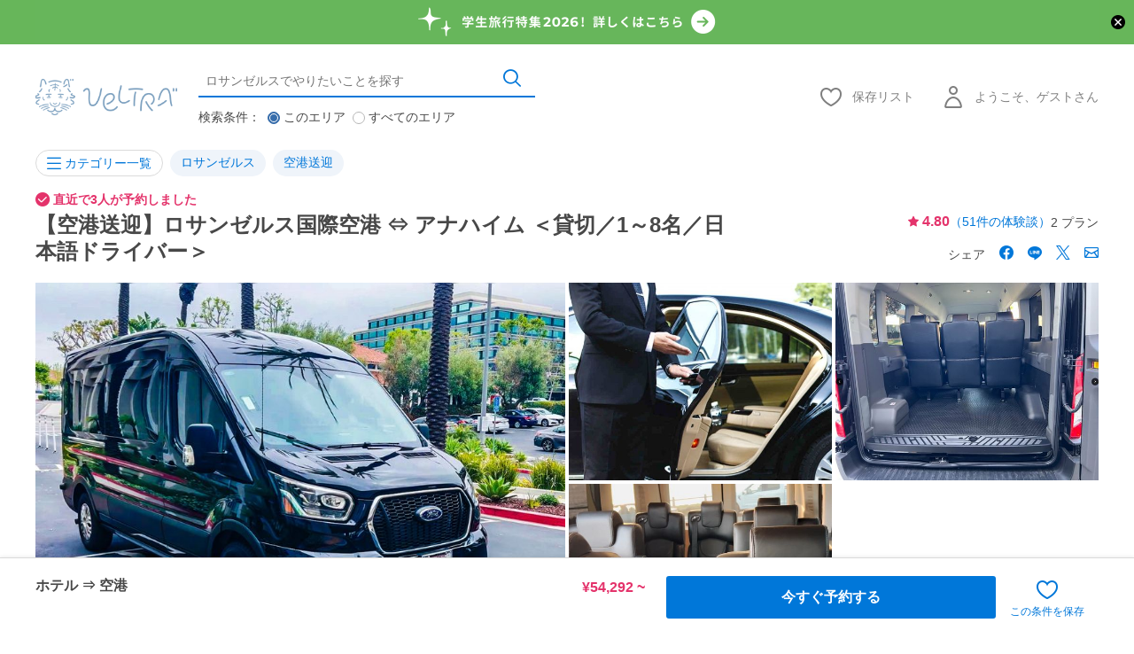

--- FILE ---
content_type: text/html; charset=UTF-8
request_url: https://www.veltra.com/jp/north_america/los_angeles/a/133581
body_size: 89795
content:
<!DOCTYPE html PUBLIC "-//W3C//DTD XHTML 1.0 Transitional//EN" "http://www.w3.org/TR/xhtml1/DTD/xhtml1-transitional.dtd">
<html xmlns="http://www.w3.org/1999/xhtml" lang="ja">
<head>
<meta http-equiv="Content-Type" content="text/html; charset=UTF-8" /><script type="text/javascript">(window.NREUM||(NREUM={})).init={privacy:{cookies_enabled:true},ajax:{deny_list:["bam.nr-data.net"]},feature_flags:["soft_nav"],distributed_tracing:{enabled:true}};(window.NREUM||(NREUM={})).loader_config={agentID:"1118697425",accountID:"2995557",trustKey:"2995557",xpid:"Vg8OVFNWDxABVVFRAwMCXlUD",licenseKey:"NRJS-f66fe247095e02a0e11",applicationID:"1103425812",browserID:"1118697425"};;/*! For license information please see nr-loader-spa-1.308.0.min.js.LICENSE.txt */
(()=>{var e,t,r={384:(e,t,r)=>{"use strict";r.d(t,{NT:()=>a,US:()=>u,Zm:()=>o,bQ:()=>d,dV:()=>c,pV:()=>l});var n=r(6154),i=r(1863),s=r(1910);const a={beacon:"bam.nr-data.net",errorBeacon:"bam.nr-data.net"};function o(){return n.gm.NREUM||(n.gm.NREUM={}),void 0===n.gm.newrelic&&(n.gm.newrelic=n.gm.NREUM),n.gm.NREUM}function c(){let e=o();return e.o||(e.o={ST:n.gm.setTimeout,SI:n.gm.setImmediate||n.gm.setInterval,CT:n.gm.clearTimeout,XHR:n.gm.XMLHttpRequest,REQ:n.gm.Request,EV:n.gm.Event,PR:n.gm.Promise,MO:n.gm.MutationObserver,FETCH:n.gm.fetch,WS:n.gm.WebSocket},(0,s.i)(...Object.values(e.o))),e}function d(e,t){let r=o();r.initializedAgents??={},t.initializedAt={ms:(0,i.t)(),date:new Date},r.initializedAgents[e]=t}function u(e,t){o()[e]=t}function l(){return function(){let e=o();const t=e.info||{};e.info={beacon:a.beacon,errorBeacon:a.errorBeacon,...t}}(),function(){let e=o();const t=e.init||{};e.init={...t}}(),c(),function(){let e=o();const t=e.loader_config||{};e.loader_config={...t}}(),o()}},782:(e,t,r)=>{"use strict";r.d(t,{T:()=>n});const n=r(860).K7.pageViewTiming},860:(e,t,r)=>{"use strict";r.d(t,{$J:()=>u,K7:()=>c,P3:()=>d,XX:()=>i,Yy:()=>o,df:()=>s,qY:()=>n,v4:()=>a});const n="events",i="jserrors",s="browser/blobs",a="rum",o="browser/logs",c={ajax:"ajax",genericEvents:"generic_events",jserrors:i,logging:"logging",metrics:"metrics",pageAction:"page_action",pageViewEvent:"page_view_event",pageViewTiming:"page_view_timing",sessionReplay:"session_replay",sessionTrace:"session_trace",softNav:"soft_navigations",spa:"spa"},d={[c.pageViewEvent]:1,[c.pageViewTiming]:2,[c.metrics]:3,[c.jserrors]:4,[c.spa]:5,[c.ajax]:6,[c.sessionTrace]:7,[c.softNav]:8,[c.sessionReplay]:9,[c.logging]:10,[c.genericEvents]:11},u={[c.pageViewEvent]:a,[c.pageViewTiming]:n,[c.ajax]:n,[c.spa]:n,[c.softNav]:n,[c.metrics]:i,[c.jserrors]:i,[c.sessionTrace]:s,[c.sessionReplay]:s,[c.logging]:o,[c.genericEvents]:"ins"}},944:(e,t,r)=>{"use strict";r.d(t,{R:()=>i});var n=r(3241);function i(e,t){"function"==typeof console.debug&&(console.debug("New Relic Warning: https://github.com/newrelic/newrelic-browser-agent/blob/main/docs/warning-codes.md#".concat(e),t),(0,n.W)({agentIdentifier:null,drained:null,type:"data",name:"warn",feature:"warn",data:{code:e,secondary:t}}))}},993:(e,t,r)=>{"use strict";r.d(t,{A$:()=>s,ET:()=>a,TZ:()=>o,p_:()=>i});var n=r(860);const i={ERROR:"ERROR",WARN:"WARN",INFO:"INFO",DEBUG:"DEBUG",TRACE:"TRACE"},s={OFF:0,ERROR:1,WARN:2,INFO:3,DEBUG:4,TRACE:5},a="log",o=n.K7.logging},1541:(e,t,r)=>{"use strict";r.d(t,{U:()=>i,f:()=>n});const n={MFE:"MFE",BA:"BA"};function i(e,t){if(2!==t?.harvestEndpointVersion)return{};const r=t.agentRef.runtime.appMetadata.agents[0].entityGuid;return e?{"source.id":e.id,"source.name":e.name,"source.type":e.type,"parent.id":e.parent?.id||r,"parent.type":e.parent?.type||n.BA}:{"entity.guid":r,appId:t.agentRef.info.applicationID}}},1687:(e,t,r)=>{"use strict";r.d(t,{Ak:()=>d,Ze:()=>h,x3:()=>u});var n=r(3241),i=r(7836),s=r(3606),a=r(860),o=r(2646);const c={};function d(e,t){const r={staged:!1,priority:a.P3[t]||0};l(e),c[e].get(t)||c[e].set(t,r)}function u(e,t){e&&c[e]&&(c[e].get(t)&&c[e].delete(t),p(e,t,!1),c[e].size&&f(e))}function l(e){if(!e)throw new Error("agentIdentifier required");c[e]||(c[e]=new Map)}function h(e="",t="feature",r=!1){if(l(e),!e||!c[e].get(t)||r)return p(e,t);c[e].get(t).staged=!0,f(e)}function f(e){const t=Array.from(c[e]);t.every(([e,t])=>t.staged)&&(t.sort((e,t)=>e[1].priority-t[1].priority),t.forEach(([t])=>{c[e].delete(t),p(e,t)}))}function p(e,t,r=!0){const a=e?i.ee.get(e):i.ee,c=s.i.handlers;if(!a.aborted&&a.backlog&&c){if((0,n.W)({agentIdentifier:e,type:"lifecycle",name:"drain",feature:t}),r){const e=a.backlog[t],r=c[t];if(r){for(let t=0;e&&t<e.length;++t)g(e[t],r);Object.entries(r).forEach(([e,t])=>{Object.values(t||{}).forEach(t=>{t[0]?.on&&t[0]?.context()instanceof o.y&&t[0].on(e,t[1])})})}}a.isolatedBacklog||delete c[t],a.backlog[t]=null,a.emit("drain-"+t,[])}}function g(e,t){var r=e[1];Object.values(t[r]||{}).forEach(t=>{var r=e[0];if(t[0]===r){var n=t[1],i=e[3],s=e[2];n.apply(i,s)}})}},1738:(e,t,r)=>{"use strict";r.d(t,{U:()=>f,Y:()=>h});var n=r(3241),i=r(9908),s=r(1863),a=r(944),o=r(5701),c=r(3969),d=r(8362),u=r(860),l=r(4261);function h(e,t,r,s){const h=s||r;!h||h[e]&&h[e]!==d.d.prototype[e]||(h[e]=function(){(0,i.p)(c.xV,["API/"+e+"/called"],void 0,u.K7.metrics,r.ee),(0,n.W)({agentIdentifier:r.agentIdentifier,drained:!!o.B?.[r.agentIdentifier],type:"data",name:"api",feature:l.Pl+e,data:{}});try{return t.apply(this,arguments)}catch(e){(0,a.R)(23,e)}})}function f(e,t,r,n,a){const o=e.info;null===r?delete o.jsAttributes[t]:o.jsAttributes[t]=r,(a||null===r)&&(0,i.p)(l.Pl+n,[(0,s.t)(),t,r],void 0,"session",e.ee)}},1741:(e,t,r)=>{"use strict";r.d(t,{W:()=>s});var n=r(944),i=r(4261);class s{#e(e,...t){if(this[e]!==s.prototype[e])return this[e](...t);(0,n.R)(35,e)}addPageAction(e,t){return this.#e(i.hG,e,t)}register(e){return this.#e(i.eY,e)}recordCustomEvent(e,t){return this.#e(i.fF,e,t)}setPageViewName(e,t){return this.#e(i.Fw,e,t)}setCustomAttribute(e,t,r){return this.#e(i.cD,e,t,r)}noticeError(e,t){return this.#e(i.o5,e,t)}setUserId(e,t=!1){return this.#e(i.Dl,e,t)}setApplicationVersion(e){return this.#e(i.nb,e)}setErrorHandler(e){return this.#e(i.bt,e)}addRelease(e,t){return this.#e(i.k6,e,t)}log(e,t){return this.#e(i.$9,e,t)}start(){return this.#e(i.d3)}finished(e){return this.#e(i.BL,e)}recordReplay(){return this.#e(i.CH)}pauseReplay(){return this.#e(i.Tb)}addToTrace(e){return this.#e(i.U2,e)}setCurrentRouteName(e){return this.#e(i.PA,e)}interaction(e){return this.#e(i.dT,e)}wrapLogger(e,t,r){return this.#e(i.Wb,e,t,r)}measure(e,t){return this.#e(i.V1,e,t)}consent(e){return this.#e(i.Pv,e)}}},1863:(e,t,r)=>{"use strict";function n(){return Math.floor(performance.now())}r.d(t,{t:()=>n})},1910:(e,t,r)=>{"use strict";r.d(t,{i:()=>s});var n=r(944);const i=new Map;function s(...e){return e.every(e=>{if(i.has(e))return i.get(e);const t="function"==typeof e?e.toString():"",r=t.includes("[native code]"),s=t.includes("nrWrapper");return r||s||(0,n.R)(64,e?.name||t),i.set(e,r),r})}},2555:(e,t,r)=>{"use strict";r.d(t,{D:()=>o,f:()=>a});var n=r(384),i=r(8122);const s={beacon:n.NT.beacon,errorBeacon:n.NT.errorBeacon,licenseKey:void 0,applicationID:void 0,sa:void 0,queueTime:void 0,applicationTime:void 0,ttGuid:void 0,user:void 0,account:void 0,product:void 0,extra:void 0,jsAttributes:{},userAttributes:void 0,atts:void 0,transactionName:void 0,tNamePlain:void 0};function a(e){try{return!!e.licenseKey&&!!e.errorBeacon&&!!e.applicationID}catch(e){return!1}}const o=e=>(0,i.a)(e,s)},2614:(e,t,r)=>{"use strict";r.d(t,{BB:()=>a,H3:()=>n,g:()=>d,iL:()=>c,tS:()=>o,uh:()=>i,wk:()=>s});const n="NRBA",i="SESSION",s=144e5,a=18e5,o={STARTED:"session-started",PAUSE:"session-pause",RESET:"session-reset",RESUME:"session-resume",UPDATE:"session-update"},c={SAME_TAB:"same-tab",CROSS_TAB:"cross-tab"},d={OFF:0,FULL:1,ERROR:2}},2646:(e,t,r)=>{"use strict";r.d(t,{y:()=>n});class n{constructor(e){this.contextId=e}}},2843:(e,t,r)=>{"use strict";r.d(t,{G:()=>s,u:()=>i});var n=r(3878);function i(e,t=!1,r,i){(0,n.DD)("visibilitychange",function(){if(t)return void("hidden"===document.visibilityState&&e());e(document.visibilityState)},r,i)}function s(e,t,r){(0,n.sp)("pagehide",e,t,r)}},3241:(e,t,r)=>{"use strict";r.d(t,{W:()=>s});var n=r(6154);const i="newrelic";function s(e={}){try{n.gm.dispatchEvent(new CustomEvent(i,{detail:e}))}catch(e){}}},3304:(e,t,r)=>{"use strict";r.d(t,{A:()=>s});var n=r(7836);const i=()=>{const e=new WeakSet;return(t,r)=>{if("object"==typeof r&&null!==r){if(e.has(r))return;e.add(r)}return r}};function s(e){try{return JSON.stringify(e,i())??""}catch(e){try{n.ee.emit("internal-error",[e])}catch(e){}return""}}},3333:(e,t,r)=>{"use strict";r.d(t,{$v:()=>u,TZ:()=>n,Xh:()=>c,Zp:()=>i,kd:()=>d,mq:()=>o,nf:()=>a,qN:()=>s});const n=r(860).K7.genericEvents,i=["auxclick","click","copy","keydown","paste","scrollend"],s=["focus","blur"],a=4,o=1e3,c=2e3,d=["PageAction","UserAction","BrowserPerformance"],u={RESOURCES:"experimental.resources",REGISTER:"register"}},3434:(e,t,r)=>{"use strict";r.d(t,{Jt:()=>s,YM:()=>d});var n=r(7836),i=r(5607);const s="nr@original:".concat(i.W),a=50;var o=Object.prototype.hasOwnProperty,c=!1;function d(e,t){return e||(e=n.ee),r.inPlace=function(e,t,n,i,s){n||(n="");const a="-"===n.charAt(0);for(let o=0;o<t.length;o++){const c=t[o],d=e[c];l(d)||(e[c]=r(d,a?c+n:n,i,c,s))}},r.flag=s,r;function r(t,r,n,c,d){return l(t)?t:(r||(r=""),nrWrapper[s]=t,function(e,t,r){if(Object.defineProperty&&Object.keys)try{return Object.keys(e).forEach(function(r){Object.defineProperty(t,r,{get:function(){return e[r]},set:function(t){return e[r]=t,t}})}),t}catch(e){u([e],r)}for(var n in e)o.call(e,n)&&(t[n]=e[n])}(t,nrWrapper,e),nrWrapper);function nrWrapper(){var s,o,l,h;let f;try{o=this,s=[...arguments],l="function"==typeof n?n(s,o):n||{}}catch(t){u([t,"",[s,o,c],l],e)}i(r+"start",[s,o,c],l,d);const p=performance.now();let g;try{return h=t.apply(o,s),g=performance.now(),h}catch(e){throw g=performance.now(),i(r+"err",[s,o,e],l,d),f=e,f}finally{const e=g-p,t={start:p,end:g,duration:e,isLongTask:e>=a,methodName:c,thrownError:f};t.isLongTask&&i("long-task",[t,o],l,d),i(r+"end",[s,o,h],l,d)}}}function i(r,n,i,s){if(!c||t){var a=c;c=!0;try{e.emit(r,n,i,t,s)}catch(t){u([t,r,n,i],e)}c=a}}}function u(e,t){t||(t=n.ee);try{t.emit("internal-error",e)}catch(e){}}function l(e){return!(e&&"function"==typeof e&&e.apply&&!e[s])}},3606:(e,t,r)=>{"use strict";r.d(t,{i:()=>s});var n=r(9908);s.on=a;var i=s.handlers={};function s(e,t,r,s){a(s||n.d,i,e,t,r)}function a(e,t,r,i,s){s||(s="feature"),e||(e=n.d);var a=t[s]=t[s]||{};(a[r]=a[r]||[]).push([e,i])}},3738:(e,t,r)=>{"use strict";r.d(t,{He:()=>i,Kp:()=>o,Lc:()=>d,Rz:()=>u,TZ:()=>n,bD:()=>s,d3:()=>a,jx:()=>l,sl:()=>h,uP:()=>c});const n=r(860).K7.sessionTrace,i="bstResource",s="resource",a="-start",o="-end",c="fn"+a,d="fn"+o,u="pushState",l=1e3,h=3e4},3785:(e,t,r)=>{"use strict";r.d(t,{R:()=>c,b:()=>d});var n=r(9908),i=r(1863),s=r(860),a=r(3969),o=r(993);function c(e,t,r={},c=o.p_.INFO,d=!0,u,l=(0,i.t)()){(0,n.p)(a.xV,["API/logging/".concat(c.toLowerCase(),"/called")],void 0,s.K7.metrics,e),(0,n.p)(o.ET,[l,t,r,c,d,u],void 0,s.K7.logging,e)}function d(e){return"string"==typeof e&&Object.values(o.p_).some(t=>t===e.toUpperCase().trim())}},3878:(e,t,r)=>{"use strict";function n(e,t){return{capture:e,passive:!1,signal:t}}function i(e,t,r=!1,i){window.addEventListener(e,t,n(r,i))}function s(e,t,r=!1,i){document.addEventListener(e,t,n(r,i))}r.d(t,{DD:()=>s,jT:()=>n,sp:()=>i})},3962:(e,t,r)=>{"use strict";r.d(t,{AM:()=>a,O2:()=>l,OV:()=>s,Qu:()=>h,TZ:()=>c,ih:()=>f,pP:()=>o,t1:()=>u,tC:()=>i,wD:()=>d});var n=r(860);const i=["click","keydown","submit"],s="popstate",a="api",o="initialPageLoad",c=n.K7.softNav,d=5e3,u=500,l={INITIAL_PAGE_LOAD:"",ROUTE_CHANGE:1,UNSPECIFIED:2},h={INTERACTION:1,AJAX:2,CUSTOM_END:3,CUSTOM_TRACER:4},f={IP:"in progress",PF:"pending finish",FIN:"finished",CAN:"cancelled"}},3969:(e,t,r)=>{"use strict";r.d(t,{TZ:()=>n,XG:()=>o,rs:()=>i,xV:()=>a,z_:()=>s});const n=r(860).K7.metrics,i="sm",s="cm",a="storeSupportabilityMetrics",o="storeEventMetrics"},4234:(e,t,r)=>{"use strict";r.d(t,{W:()=>s});var n=r(7836),i=r(1687);class s{constructor(e,t){this.agentIdentifier=e,this.ee=n.ee.get(e),this.featureName=t,this.blocked=!1}deregisterDrain(){(0,i.x3)(this.agentIdentifier,this.featureName)}}},4261:(e,t,r)=>{"use strict";r.d(t,{$9:()=>u,BL:()=>c,CH:()=>p,Dl:()=>R,Fw:()=>w,PA:()=>v,Pl:()=>n,Pv:()=>A,Tb:()=>h,U2:()=>a,V1:()=>E,Wb:()=>T,bt:()=>y,cD:()=>b,d3:()=>x,dT:()=>d,eY:()=>g,fF:()=>f,hG:()=>s,hw:()=>i,k6:()=>o,nb:()=>m,o5:()=>l});const n="api-",i=n+"ixn-",s="addPageAction",a="addToTrace",o="addRelease",c="finished",d="interaction",u="log",l="noticeError",h="pauseReplay",f="recordCustomEvent",p="recordReplay",g="register",m="setApplicationVersion",v="setCurrentRouteName",b="setCustomAttribute",y="setErrorHandler",w="setPageViewName",R="setUserId",x="start",T="wrapLogger",E="measure",A="consent"},5205:(e,t,r)=>{"use strict";r.d(t,{j:()=>S});var n=r(384),i=r(1741);var s=r(2555),a=r(3333);const o=e=>{if(!e||"string"!=typeof e)return!1;try{document.createDocumentFragment().querySelector(e)}catch{return!1}return!0};var c=r(2614),d=r(944),u=r(8122);const l="[data-nr-mask]",h=e=>(0,u.a)(e,(()=>{const e={feature_flags:[],experimental:{allow_registered_children:!1,resources:!1},mask_selector:"*",block_selector:"[data-nr-block]",mask_input_options:{color:!1,date:!1,"datetime-local":!1,email:!1,month:!1,number:!1,range:!1,search:!1,tel:!1,text:!1,time:!1,url:!1,week:!1,textarea:!1,select:!1,password:!0}};return{ajax:{deny_list:void 0,block_internal:!0,enabled:!0,autoStart:!0},api:{get allow_registered_children(){return e.feature_flags.includes(a.$v.REGISTER)||e.experimental.allow_registered_children},set allow_registered_children(t){e.experimental.allow_registered_children=t},duplicate_registered_data:!1},browser_consent_mode:{enabled:!1},distributed_tracing:{enabled:void 0,exclude_newrelic_header:void 0,cors_use_newrelic_header:void 0,cors_use_tracecontext_headers:void 0,allowed_origins:void 0},get feature_flags(){return e.feature_flags},set feature_flags(t){e.feature_flags=t},generic_events:{enabled:!0,autoStart:!0},harvest:{interval:30},jserrors:{enabled:!0,autoStart:!0},logging:{enabled:!0,autoStart:!0},metrics:{enabled:!0,autoStart:!0},obfuscate:void 0,page_action:{enabled:!0},page_view_event:{enabled:!0,autoStart:!0},page_view_timing:{enabled:!0,autoStart:!0},performance:{capture_marks:!1,capture_measures:!1,capture_detail:!0,resources:{get enabled(){return e.feature_flags.includes(a.$v.RESOURCES)||e.experimental.resources},set enabled(t){e.experimental.resources=t},asset_types:[],first_party_domains:[],ignore_newrelic:!0}},privacy:{cookies_enabled:!0},proxy:{assets:void 0,beacon:void 0},session:{expiresMs:c.wk,inactiveMs:c.BB},session_replay:{autoStart:!0,enabled:!1,preload:!1,sampling_rate:10,error_sampling_rate:100,collect_fonts:!1,inline_images:!1,fix_stylesheets:!0,mask_all_inputs:!0,get mask_text_selector(){return e.mask_selector},set mask_text_selector(t){o(t)?e.mask_selector="".concat(t,",").concat(l):""===t||null===t?e.mask_selector=l:(0,d.R)(5,t)},get block_class(){return"nr-block"},get ignore_class(){return"nr-ignore"},get mask_text_class(){return"nr-mask"},get block_selector(){return e.block_selector},set block_selector(t){o(t)?e.block_selector+=",".concat(t):""!==t&&(0,d.R)(6,t)},get mask_input_options(){return e.mask_input_options},set mask_input_options(t){t&&"object"==typeof t?e.mask_input_options={...t,password:!0}:(0,d.R)(7,t)}},session_trace:{enabled:!0,autoStart:!0},soft_navigations:{enabled:!0,autoStart:!0},spa:{enabled:!0,autoStart:!0},ssl:void 0,user_actions:{enabled:!0,elementAttributes:["id","className","tagName","type"]}}})());var f=r(6154),p=r(9324);let g=0;const m={buildEnv:p.F3,distMethod:p.Xs,version:p.xv,originTime:f.WN},v={consented:!1},b={appMetadata:{},get consented(){return this.session?.state?.consent||v.consented},set consented(e){v.consented=e},customTransaction:void 0,denyList:void 0,disabled:!1,harvester:void 0,isolatedBacklog:!1,isRecording:!1,loaderType:void 0,maxBytes:3e4,obfuscator:void 0,onerror:void 0,ptid:void 0,releaseIds:{},session:void 0,timeKeeper:void 0,registeredEntities:[],jsAttributesMetadata:{bytes:0},get harvestCount(){return++g}},y=e=>{const t=(0,u.a)(e,b),r=Object.keys(m).reduce((e,t)=>(e[t]={value:m[t],writable:!1,configurable:!0,enumerable:!0},e),{});return Object.defineProperties(t,r)};var w=r(5701);const R=e=>{const t=e.startsWith("http");e+="/",r.p=t?e:"https://"+e};var x=r(7836),T=r(3241);const E={accountID:void 0,trustKey:void 0,agentID:void 0,licenseKey:void 0,applicationID:void 0,xpid:void 0},A=e=>(0,u.a)(e,E),_=new Set;function S(e,t={},r,a){let{init:o,info:c,loader_config:d,runtime:u={},exposed:l=!0}=t;if(!c){const e=(0,n.pV)();o=e.init,c=e.info,d=e.loader_config}e.init=h(o||{}),e.loader_config=A(d||{}),c.jsAttributes??={},f.bv&&(c.jsAttributes.isWorker=!0),e.info=(0,s.D)(c);const p=e.init,g=[c.beacon,c.errorBeacon];_.has(e.agentIdentifier)||(p.proxy.assets&&(R(p.proxy.assets),g.push(p.proxy.assets)),p.proxy.beacon&&g.push(p.proxy.beacon),e.beacons=[...g],function(e){const t=(0,n.pV)();Object.getOwnPropertyNames(i.W.prototype).forEach(r=>{const n=i.W.prototype[r];if("function"!=typeof n||"constructor"===n)return;let s=t[r];e[r]&&!1!==e.exposed&&"micro-agent"!==e.runtime?.loaderType&&(t[r]=(...t)=>{const n=e[r](...t);return s?s(...t):n})})}(e),(0,n.US)("activatedFeatures",w.B)),u.denyList=[...p.ajax.deny_list||[],...p.ajax.block_internal?g:[]],u.ptid=e.agentIdentifier,u.loaderType=r,e.runtime=y(u),_.has(e.agentIdentifier)||(e.ee=x.ee.get(e.agentIdentifier),e.exposed=l,(0,T.W)({agentIdentifier:e.agentIdentifier,drained:!!w.B?.[e.agentIdentifier],type:"lifecycle",name:"initialize",feature:void 0,data:e.config})),_.add(e.agentIdentifier)}},5270:(e,t,r)=>{"use strict";r.d(t,{Aw:()=>a,SR:()=>s,rF:()=>o});var n=r(384),i=r(7767);function s(e){return!!(0,n.dV)().o.MO&&(0,i.V)(e)&&!0===e?.session_trace.enabled}function a(e){return!0===e?.session_replay.preload&&s(e)}function o(e,t){try{if("string"==typeof t?.type){if("password"===t.type.toLowerCase())return"*".repeat(e?.length||0);if(void 0!==t?.dataset?.nrUnmask||t?.classList?.contains("nr-unmask"))return e}}catch(e){}return"string"==typeof e?e.replace(/[\S]/g,"*"):"*".repeat(e?.length||0)}},5289:(e,t,r)=>{"use strict";r.d(t,{GG:()=>a,Qr:()=>c,sB:()=>o});var n=r(3878),i=r(6389);function s(){return"undefined"==typeof document||"complete"===document.readyState}function a(e,t){if(s())return e();const r=(0,i.J)(e),a=setInterval(()=>{s()&&(clearInterval(a),r())},500);(0,n.sp)("load",r,t)}function o(e){if(s())return e();(0,n.DD)("DOMContentLoaded",e)}function c(e){if(s())return e();(0,n.sp)("popstate",e)}},5607:(e,t,r)=>{"use strict";r.d(t,{W:()=>n});const n=(0,r(9566).bz)()},5701:(e,t,r)=>{"use strict";r.d(t,{B:()=>s,t:()=>a});var n=r(3241);const i=new Set,s={};function a(e,t){const r=t.agentIdentifier;s[r]??={},e&&"object"==typeof e&&(i.has(r)||(t.ee.emit("rumresp",[e]),s[r]=e,i.add(r),(0,n.W)({agentIdentifier:r,loaded:!0,drained:!0,type:"lifecycle",name:"load",feature:void 0,data:e})))}},6154:(e,t,r)=>{"use strict";r.d(t,{OF:()=>d,RI:()=>i,WN:()=>h,bv:()=>s,eN:()=>f,gm:()=>a,lR:()=>l,m:()=>c,mw:()=>o,sb:()=>u});var n=r(1863);const i="undefined"!=typeof window&&!!window.document,s="undefined"!=typeof WorkerGlobalScope&&("undefined"!=typeof self&&self instanceof WorkerGlobalScope&&self.navigator instanceof WorkerNavigator||"undefined"!=typeof globalThis&&globalThis instanceof WorkerGlobalScope&&globalThis.navigator instanceof WorkerNavigator),a=i?window:"undefined"!=typeof WorkerGlobalScope&&("undefined"!=typeof self&&self instanceof WorkerGlobalScope&&self||"undefined"!=typeof globalThis&&globalThis instanceof WorkerGlobalScope&&globalThis),o=Boolean("hidden"===a?.document?.visibilityState),c=""+a?.location,d=/iPad|iPhone|iPod/.test(a.navigator?.userAgent),u=d&&"undefined"==typeof SharedWorker,l=(()=>{const e=a.navigator?.userAgent?.match(/Firefox[/\s](\d+\.\d+)/);return Array.isArray(e)&&e.length>=2?+e[1]:0})(),h=Date.now()-(0,n.t)(),f=()=>"undefined"!=typeof PerformanceNavigationTiming&&a?.performance?.getEntriesByType("navigation")?.[0]?.responseStart},6344:(e,t,r)=>{"use strict";r.d(t,{BB:()=>u,Qb:()=>l,TZ:()=>i,Ug:()=>a,Vh:()=>s,_s:()=>o,bc:()=>d,yP:()=>c});var n=r(2614);const i=r(860).K7.sessionReplay,s="errorDuringReplay",a=.12,o={DomContentLoaded:0,Load:1,FullSnapshot:2,IncrementalSnapshot:3,Meta:4,Custom:5},c={[n.g.ERROR]:15e3,[n.g.FULL]:3e5,[n.g.OFF]:0},d={RESET:{message:"Session was reset",sm:"Reset"},IMPORT:{message:"Recorder failed to import",sm:"Import"},TOO_MANY:{message:"429: Too Many Requests",sm:"Too-Many"},TOO_BIG:{message:"Payload was too large",sm:"Too-Big"},CROSS_TAB:{message:"Session Entity was set to OFF on another tab",sm:"Cross-Tab"},ENTITLEMENTS:{message:"Session Replay is not allowed and will not be started",sm:"Entitlement"}},u=5e3,l={API:"api",RESUME:"resume",SWITCH_TO_FULL:"switchToFull",INITIALIZE:"initialize",PRELOAD:"preload"}},6389:(e,t,r)=>{"use strict";function n(e,t=500,r={}){const n=r?.leading||!1;let i;return(...r)=>{n&&void 0===i&&(e.apply(this,r),i=setTimeout(()=>{i=clearTimeout(i)},t)),n||(clearTimeout(i),i=setTimeout(()=>{e.apply(this,r)},t))}}function i(e){let t=!1;return(...r)=>{t||(t=!0,e.apply(this,r))}}r.d(t,{J:()=>i,s:()=>n})},6630:(e,t,r)=>{"use strict";r.d(t,{T:()=>n});const n=r(860).K7.pageViewEvent},6774:(e,t,r)=>{"use strict";r.d(t,{T:()=>n});const n=r(860).K7.jserrors},7295:(e,t,r)=>{"use strict";r.d(t,{Xv:()=>a,gX:()=>i,iW:()=>s});var n=[];function i(e){if(!e||s(e))return!1;if(0===n.length)return!0;if("*"===n[0].hostname)return!1;for(var t=0;t<n.length;t++){var r=n[t];if(r.hostname.test(e.hostname)&&r.pathname.test(e.pathname))return!1}return!0}function s(e){return void 0===e.hostname}function a(e){if(n=[],e&&e.length)for(var t=0;t<e.length;t++){let r=e[t];if(!r)continue;if("*"===r)return void(n=[{hostname:"*"}]);0===r.indexOf("http://")?r=r.substring(7):0===r.indexOf("https://")&&(r=r.substring(8));const i=r.indexOf("/");let s,a;i>0?(s=r.substring(0,i),a=r.substring(i)):(s=r,a="*");let[c]=s.split(":");n.push({hostname:o(c),pathname:o(a,!0)})}}function o(e,t=!1){const r=e.replace(/[.+?^${}()|[\]\\]/g,e=>"\\"+e).replace(/\*/g,".*?");return new RegExp((t?"^":"")+r+"$")}},7485:(e,t,r)=>{"use strict";r.d(t,{D:()=>i});var n=r(6154);function i(e){if(0===(e||"").indexOf("data:"))return{protocol:"data"};try{const t=new URL(e,location.href),r={port:t.port,hostname:t.hostname,pathname:t.pathname,search:t.search,protocol:t.protocol.slice(0,t.protocol.indexOf(":")),sameOrigin:t.protocol===n.gm?.location?.protocol&&t.host===n.gm?.location?.host};return r.port&&""!==r.port||("http:"===t.protocol&&(r.port="80"),"https:"===t.protocol&&(r.port="443")),r.pathname&&""!==r.pathname?r.pathname.startsWith("/")||(r.pathname="/".concat(r.pathname)):r.pathname="/",r}catch(e){return{}}}},7699:(e,t,r)=>{"use strict";r.d(t,{It:()=>s,KC:()=>o,No:()=>i,qh:()=>a});var n=r(860);const i=16e3,s=1e6,a="SESSION_ERROR",o={[n.K7.logging]:!0,[n.K7.genericEvents]:!1,[n.K7.jserrors]:!1,[n.K7.ajax]:!1}},7767:(e,t,r)=>{"use strict";r.d(t,{V:()=>i});var n=r(6154);const i=e=>n.RI&&!0===e?.privacy.cookies_enabled},7836:(e,t,r)=>{"use strict";r.d(t,{P:()=>o,ee:()=>c});var n=r(384),i=r(8990),s=r(2646),a=r(5607);const o="nr@context:".concat(a.W),c=function e(t,r){var n={},a={},u={},l=!1;try{l=16===r.length&&d.initializedAgents?.[r]?.runtime.isolatedBacklog}catch(e){}var h={on:p,addEventListener:p,removeEventListener:function(e,t){var r=n[e];if(!r)return;for(var i=0;i<r.length;i++)r[i]===t&&r.splice(i,1)},emit:function(e,r,n,i,s){!1!==s&&(s=!0);if(c.aborted&&!i)return;t&&s&&t.emit(e,r,n);var o=f(n);g(e).forEach(e=>{e.apply(o,r)});var d=v()[a[e]];d&&d.push([h,e,r,o]);return o},get:m,listeners:g,context:f,buffer:function(e,t){const r=v();if(t=t||"feature",h.aborted)return;Object.entries(e||{}).forEach(([e,n])=>{a[n]=t,t in r||(r[t]=[])})},abort:function(){h._aborted=!0,Object.keys(h.backlog).forEach(e=>{delete h.backlog[e]})},isBuffering:function(e){return!!v()[a[e]]},debugId:r,backlog:l?{}:t&&"object"==typeof t.backlog?t.backlog:{},isolatedBacklog:l};return Object.defineProperty(h,"aborted",{get:()=>{let e=h._aborted||!1;return e||(t&&(e=t.aborted),e)}}),h;function f(e){return e&&e instanceof s.y?e:e?(0,i.I)(e,o,()=>new s.y(o)):new s.y(o)}function p(e,t){n[e]=g(e).concat(t)}function g(e){return n[e]||[]}function m(t){return u[t]=u[t]||e(h,t)}function v(){return h.backlog}}(void 0,"globalEE"),d=(0,n.Zm)();d.ee||(d.ee=c)},8122:(e,t,r)=>{"use strict";r.d(t,{a:()=>i});var n=r(944);function i(e,t){try{if(!e||"object"!=typeof e)return(0,n.R)(3);if(!t||"object"!=typeof t)return(0,n.R)(4);const r=Object.create(Object.getPrototypeOf(t),Object.getOwnPropertyDescriptors(t)),s=0===Object.keys(r).length?e:r;for(let a in s)if(void 0!==e[a])try{if(null===e[a]){r[a]=null;continue}Array.isArray(e[a])&&Array.isArray(t[a])?r[a]=Array.from(new Set([...e[a],...t[a]])):"object"==typeof e[a]&&"object"==typeof t[a]?r[a]=i(e[a],t[a]):r[a]=e[a]}catch(e){r[a]||(0,n.R)(1,e)}return r}catch(e){(0,n.R)(2,e)}}},8139:(e,t,r)=>{"use strict";r.d(t,{u:()=>h});var n=r(7836),i=r(3434),s=r(8990),a=r(6154);const o={},c=a.gm.XMLHttpRequest,d="addEventListener",u="removeEventListener",l="nr@wrapped:".concat(n.P);function h(e){var t=function(e){return(e||n.ee).get("events")}(e);if(o[t.debugId]++)return t;o[t.debugId]=1;var r=(0,i.YM)(t,!0);function h(e){r.inPlace(e,[d,u],"-",p)}function p(e,t){return e[1]}return"getPrototypeOf"in Object&&(a.RI&&f(document,h),c&&f(c.prototype,h),f(a.gm,h)),t.on(d+"-start",function(e,t){var n=e[1];if(null!==n&&("function"==typeof n||"object"==typeof n)&&"newrelic"!==e[0]){var i=(0,s.I)(n,l,function(){var e={object:function(){if("function"!=typeof n.handleEvent)return;return n.handleEvent.apply(n,arguments)},function:n}[typeof n];return e?r(e,"fn-",null,e.name||"anonymous"):n});this.wrapped=e[1]=i}}),t.on(u+"-start",function(e){e[1]=this.wrapped||e[1]}),t}function f(e,t,...r){let n=e;for(;"object"==typeof n&&!Object.prototype.hasOwnProperty.call(n,d);)n=Object.getPrototypeOf(n);n&&t(n,...r)}},8362:(e,t,r)=>{"use strict";r.d(t,{d:()=>s});var n=r(9566),i=r(1741);class s extends i.W{agentIdentifier=(0,n.LA)(16)}},8374:(e,t,r)=>{r.nc=(()=>{try{return document?.currentScript?.nonce}catch(e){}return""})()},8990:(e,t,r)=>{"use strict";r.d(t,{I:()=>i});var n=Object.prototype.hasOwnProperty;function i(e,t,r){if(n.call(e,t))return e[t];var i=r();if(Object.defineProperty&&Object.keys)try{return Object.defineProperty(e,t,{value:i,writable:!0,enumerable:!1}),i}catch(e){}return e[t]=i,i}},9119:(e,t,r)=>{"use strict";r.d(t,{L:()=>s});var n=/([^?#]*)[^#]*(#[^?]*|$).*/,i=/([^?#]*)().*/;function s(e,t){return e?e.replace(t?n:i,"$1$2"):e}},9300:(e,t,r)=>{"use strict";r.d(t,{T:()=>n});const n=r(860).K7.ajax},9324:(e,t,r)=>{"use strict";r.d(t,{AJ:()=>a,F3:()=>i,Xs:()=>s,Yq:()=>o,xv:()=>n});const n="1.308.0",i="PROD",s="CDN",a="@newrelic/rrweb",o="1.0.1"},9566:(e,t,r)=>{"use strict";r.d(t,{LA:()=>o,ZF:()=>c,bz:()=>a,el:()=>d});var n=r(6154);const i="xxxxxxxx-xxxx-4xxx-yxxx-xxxxxxxxxxxx";function s(e,t){return e?15&e[t]:16*Math.random()|0}function a(){const e=n.gm?.crypto||n.gm?.msCrypto;let t,r=0;return e&&e.getRandomValues&&(t=e.getRandomValues(new Uint8Array(30))),i.split("").map(e=>"x"===e?s(t,r++).toString(16):"y"===e?(3&s()|8).toString(16):e).join("")}function o(e){const t=n.gm?.crypto||n.gm?.msCrypto;let r,i=0;t&&t.getRandomValues&&(r=t.getRandomValues(new Uint8Array(e)));const a=[];for(var o=0;o<e;o++)a.push(s(r,i++).toString(16));return a.join("")}function c(){return o(16)}function d(){return o(32)}},9908:(e,t,r)=>{"use strict";r.d(t,{d:()=>n,p:()=>i});var n=r(7836).ee.get("handle");function i(e,t,r,i,s){s?(s.buffer([e],i),s.emit(e,t,r)):(n.buffer([e],i),n.emit(e,t,r))}}},n={};function i(e){var t=n[e];if(void 0!==t)return t.exports;var s=n[e]={exports:{}};return r[e](s,s.exports,i),s.exports}i.m=r,i.d=(e,t)=>{for(var r in t)i.o(t,r)&&!i.o(e,r)&&Object.defineProperty(e,r,{enumerable:!0,get:t[r]})},i.f={},i.e=e=>Promise.all(Object.keys(i.f).reduce((t,r)=>(i.f[r](e,t),t),[])),i.u=e=>({212:"nr-spa-compressor",249:"nr-spa-recorder",478:"nr-spa"}[e]+"-1.308.0.min.js"),i.o=(e,t)=>Object.prototype.hasOwnProperty.call(e,t),e={},t="NRBA-1.308.0.PROD:",i.l=(r,n,s,a)=>{if(e[r])e[r].push(n);else{var o,c;if(void 0!==s)for(var d=document.getElementsByTagName("script"),u=0;u<d.length;u++){var l=d[u];if(l.getAttribute("src")==r||l.getAttribute("data-webpack")==t+s){o=l;break}}if(!o){c=!0;var h={478:"sha512-RSfSVnmHk59T/uIPbdSE0LPeqcEdF4/+XhfJdBuccH5rYMOEZDhFdtnh6X6nJk7hGpzHd9Ujhsy7lZEz/ORYCQ==",249:"sha512-ehJXhmntm85NSqW4MkhfQqmeKFulra3klDyY0OPDUE+sQ3GokHlPh1pmAzuNy//3j4ac6lzIbmXLvGQBMYmrkg==",212:"sha512-B9h4CR46ndKRgMBcK+j67uSR2RCnJfGefU+A7FrgR/k42ovXy5x/MAVFiSvFxuVeEk/pNLgvYGMp1cBSK/G6Fg=="};(o=document.createElement("script")).charset="utf-8",i.nc&&o.setAttribute("nonce",i.nc),o.setAttribute("data-webpack",t+s),o.src=r,0!==o.src.indexOf(window.location.origin+"/")&&(o.crossOrigin="anonymous"),h[a]&&(o.integrity=h[a])}e[r]=[n];var f=(t,n)=>{o.onerror=o.onload=null,clearTimeout(p);var i=e[r];if(delete e[r],o.parentNode&&o.parentNode.removeChild(o),i&&i.forEach(e=>e(n)),t)return t(n)},p=setTimeout(f.bind(null,void 0,{type:"timeout",target:o}),12e4);o.onerror=f.bind(null,o.onerror),o.onload=f.bind(null,o.onload),c&&document.head.appendChild(o)}},i.r=e=>{"undefined"!=typeof Symbol&&Symbol.toStringTag&&Object.defineProperty(e,Symbol.toStringTag,{value:"Module"}),Object.defineProperty(e,"__esModule",{value:!0})},i.p="https://js-agent.newrelic.com/",(()=>{var e={38:0,788:0};i.f.j=(t,r)=>{var n=i.o(e,t)?e[t]:void 0;if(0!==n)if(n)r.push(n[2]);else{var s=new Promise((r,i)=>n=e[t]=[r,i]);r.push(n[2]=s);var a=i.p+i.u(t),o=new Error;i.l(a,r=>{if(i.o(e,t)&&(0!==(n=e[t])&&(e[t]=void 0),n)){var s=r&&("load"===r.type?"missing":r.type),a=r&&r.target&&r.target.src;o.message="Loading chunk "+t+" failed: ("+s+": "+a+")",o.name="ChunkLoadError",o.type=s,o.request=a,n[1](o)}},"chunk-"+t,t)}};var t=(t,r)=>{var n,s,[a,o,c]=r,d=0;if(a.some(t=>0!==e[t])){for(n in o)i.o(o,n)&&(i.m[n]=o[n]);if(c)c(i)}for(t&&t(r);d<a.length;d++)s=a[d],i.o(e,s)&&e[s]&&e[s][0](),e[s]=0},r=self["webpackChunk:NRBA-1.308.0.PROD"]=self["webpackChunk:NRBA-1.308.0.PROD"]||[];r.forEach(t.bind(null,0)),r.push=t.bind(null,r.push.bind(r))})(),(()=>{"use strict";i(8374);var e=i(8362),t=i(860);const r=Object.values(t.K7);var n=i(5205);var s=i(9908),a=i(1863),o=i(4261),c=i(1738);var d=i(1687),u=i(4234),l=i(5289),h=i(6154),f=i(944),p=i(5270),g=i(7767),m=i(6389),v=i(7699);class b extends u.W{constructor(e,t){super(e.agentIdentifier,t),this.agentRef=e,this.abortHandler=void 0,this.featAggregate=void 0,this.loadedSuccessfully=void 0,this.onAggregateImported=new Promise(e=>{this.loadedSuccessfully=e}),this.deferred=Promise.resolve(),!1===e.init[this.featureName].autoStart?this.deferred=new Promise((t,r)=>{this.ee.on("manual-start-all",(0,m.J)(()=>{(0,d.Ak)(e.agentIdentifier,this.featureName),t()}))}):(0,d.Ak)(e.agentIdentifier,t)}importAggregator(e,t,r={}){if(this.featAggregate)return;const n=async()=>{let n;await this.deferred;try{if((0,g.V)(e.init)){const{setupAgentSession:t}=await i.e(478).then(i.bind(i,8766));n=t(e)}}catch(e){(0,f.R)(20,e),this.ee.emit("internal-error",[e]),(0,s.p)(v.qh,[e],void 0,this.featureName,this.ee)}try{if(!this.#t(this.featureName,n,e.init))return(0,d.Ze)(this.agentIdentifier,this.featureName),void this.loadedSuccessfully(!1);const{Aggregate:i}=await t();this.featAggregate=new i(e,r),e.runtime.harvester.initializedAggregates.push(this.featAggregate),this.loadedSuccessfully(!0)}catch(e){(0,f.R)(34,e),this.abortHandler?.(),(0,d.Ze)(this.agentIdentifier,this.featureName,!0),this.loadedSuccessfully(!1),this.ee&&this.ee.abort()}};h.RI?(0,l.GG)(()=>n(),!0):n()}#t(e,r,n){if(this.blocked)return!1;switch(e){case t.K7.sessionReplay:return(0,p.SR)(n)&&!!r;case t.K7.sessionTrace:return!!r;default:return!0}}}var y=i(6630),w=i(2614),R=i(3241);class x extends b{static featureName=y.T;constructor(e){var t;super(e,y.T),this.setupInspectionEvents(e.agentIdentifier),t=e,(0,c.Y)(o.Fw,function(e,r){"string"==typeof e&&("/"!==e.charAt(0)&&(e="/"+e),t.runtime.customTransaction=(r||"http://custom.transaction")+e,(0,s.p)(o.Pl+o.Fw,[(0,a.t)()],void 0,void 0,t.ee))},t),this.importAggregator(e,()=>i.e(478).then(i.bind(i,2467)))}setupInspectionEvents(e){const t=(t,r)=>{t&&(0,R.W)({agentIdentifier:e,timeStamp:t.timeStamp,loaded:"complete"===t.target.readyState,type:"window",name:r,data:t.target.location+""})};(0,l.sB)(e=>{t(e,"DOMContentLoaded")}),(0,l.GG)(e=>{t(e,"load")}),(0,l.Qr)(e=>{t(e,"navigate")}),this.ee.on(w.tS.UPDATE,(t,r)=>{(0,R.W)({agentIdentifier:e,type:"lifecycle",name:"session",data:r})})}}var T=i(384);class E extends e.d{constructor(e){var t;(super(),h.gm)?(this.features={},(0,T.bQ)(this.agentIdentifier,this),this.desiredFeatures=new Set(e.features||[]),this.desiredFeatures.add(x),(0,n.j)(this,e,e.loaderType||"agent"),t=this,(0,c.Y)(o.cD,function(e,r,n=!1){if("string"==typeof e){if(["string","number","boolean"].includes(typeof r)||null===r)return(0,c.U)(t,e,r,o.cD,n);(0,f.R)(40,typeof r)}else(0,f.R)(39,typeof e)},t),function(e){(0,c.Y)(o.Dl,function(t,r=!1){if("string"!=typeof t&&null!==t)return void(0,f.R)(41,typeof t);const n=e.info.jsAttributes["enduser.id"];r&&null!=n&&n!==t?(0,s.p)(o.Pl+"setUserIdAndResetSession",[t],void 0,"session",e.ee):(0,c.U)(e,"enduser.id",t,o.Dl,!0)},e)}(this),function(e){(0,c.Y)(o.nb,function(t){if("string"==typeof t||null===t)return(0,c.U)(e,"application.version",t,o.nb,!1);(0,f.R)(42,typeof t)},e)}(this),function(e){(0,c.Y)(o.d3,function(){e.ee.emit("manual-start-all")},e)}(this),function(e){(0,c.Y)(o.Pv,function(t=!0){if("boolean"==typeof t){if((0,s.p)(o.Pl+o.Pv,[t],void 0,"session",e.ee),e.runtime.consented=t,t){const t=e.features.page_view_event;t.onAggregateImported.then(e=>{const r=t.featAggregate;e&&!r.sentRum&&r.sendRum()})}}else(0,f.R)(65,typeof t)},e)}(this),this.run()):(0,f.R)(21)}get config(){return{info:this.info,init:this.init,loader_config:this.loader_config,runtime:this.runtime}}get api(){return this}run(){try{const e=function(e){const t={};return r.forEach(r=>{t[r]=!!e[r]?.enabled}),t}(this.init),n=[...this.desiredFeatures];n.sort((e,r)=>t.P3[e.featureName]-t.P3[r.featureName]),n.forEach(r=>{if(!e[r.featureName]&&r.featureName!==t.K7.pageViewEvent)return;if(r.featureName===t.K7.spa)return void(0,f.R)(67);const n=function(e){switch(e){case t.K7.ajax:return[t.K7.jserrors];case t.K7.sessionTrace:return[t.K7.ajax,t.K7.pageViewEvent];case t.K7.sessionReplay:return[t.K7.sessionTrace];case t.K7.pageViewTiming:return[t.K7.pageViewEvent];default:return[]}}(r.featureName).filter(e=>!(e in this.features));n.length>0&&(0,f.R)(36,{targetFeature:r.featureName,missingDependencies:n}),this.features[r.featureName]=new r(this)})}catch(e){(0,f.R)(22,e);for(const e in this.features)this.features[e].abortHandler?.();const t=(0,T.Zm)();delete t.initializedAgents[this.agentIdentifier]?.features,delete this.sharedAggregator;return t.ee.get(this.agentIdentifier).abort(),!1}}}var A=i(2843),_=i(782);class S extends b{static featureName=_.T;constructor(e){super(e,_.T),h.RI&&((0,A.u)(()=>(0,s.p)("docHidden",[(0,a.t)()],void 0,_.T,this.ee),!0),(0,A.G)(()=>(0,s.p)("winPagehide",[(0,a.t)()],void 0,_.T,this.ee)),this.importAggregator(e,()=>i.e(478).then(i.bind(i,9917))))}}var O=i(3969);class I extends b{static featureName=O.TZ;constructor(e){super(e,O.TZ),h.RI&&document.addEventListener("securitypolicyviolation",e=>{(0,s.p)(O.xV,["Generic/CSPViolation/Detected"],void 0,this.featureName,this.ee)}),this.importAggregator(e,()=>i.e(478).then(i.bind(i,6555)))}}var N=i(6774),P=i(3878),k=i(3304);class D{constructor(e,t,r,n,i){this.name="UncaughtError",this.message="string"==typeof e?e:(0,k.A)(e),this.sourceURL=t,this.line=r,this.column=n,this.__newrelic=i}}function C(e){return M(e)?e:new D(void 0!==e?.message?e.message:e,e?.filename||e?.sourceURL,e?.lineno||e?.line,e?.colno||e?.col,e?.__newrelic,e?.cause)}function j(e){const t="Unhandled Promise Rejection: ";if(!e?.reason)return;if(M(e.reason)){try{e.reason.message.startsWith(t)||(e.reason.message=t+e.reason.message)}catch(e){}return C(e.reason)}const r=C(e.reason);return(r.message||"").startsWith(t)||(r.message=t+r.message),r}function L(e){if(e.error instanceof SyntaxError&&!/:\d+$/.test(e.error.stack?.trim())){const t=new D(e.message,e.filename,e.lineno,e.colno,e.error.__newrelic,e.cause);return t.name=SyntaxError.name,t}return M(e.error)?e.error:C(e)}function M(e){return e instanceof Error&&!!e.stack}function H(e,r,n,i,o=(0,a.t)()){"string"==typeof e&&(e=new Error(e)),(0,s.p)("err",[e,o,!1,r,n.runtime.isRecording,void 0,i],void 0,t.K7.jserrors,n.ee),(0,s.p)("uaErr",[],void 0,t.K7.genericEvents,n.ee)}var B=i(1541),K=i(993),W=i(3785);function U(e,{customAttributes:t={},level:r=K.p_.INFO}={},n,i,s=(0,a.t)()){(0,W.R)(n.ee,e,t,r,!1,i,s)}function F(e,r,n,i,c=(0,a.t)()){(0,s.p)(o.Pl+o.hG,[c,e,r,i],void 0,t.K7.genericEvents,n.ee)}function V(e,r,n,i,c=(0,a.t)()){const{start:d,end:u,customAttributes:l}=r||{},h={customAttributes:l||{}};if("object"!=typeof h.customAttributes||"string"!=typeof e||0===e.length)return void(0,f.R)(57);const p=(e,t)=>null==e?t:"number"==typeof e?e:e instanceof PerformanceMark?e.startTime:Number.NaN;if(h.start=p(d,0),h.end=p(u,c),Number.isNaN(h.start)||Number.isNaN(h.end))(0,f.R)(57);else{if(h.duration=h.end-h.start,!(h.duration<0))return(0,s.p)(o.Pl+o.V1,[h,e,i],void 0,t.K7.genericEvents,n.ee),h;(0,f.R)(58)}}function G(e,r={},n,i,c=(0,a.t)()){(0,s.p)(o.Pl+o.fF,[c,e,r,i],void 0,t.K7.genericEvents,n.ee)}function z(e){(0,c.Y)(o.eY,function(t){return Y(e,t)},e)}function Y(e,r,n){(0,f.R)(54,"newrelic.register"),r||={},r.type=B.f.MFE,r.licenseKey||=e.info.licenseKey,r.blocked=!1,r.parent=n||{},Array.isArray(r.tags)||(r.tags=[]);const i={};r.tags.forEach(e=>{"name"!==e&&"id"!==e&&(i["source.".concat(e)]=!0)}),r.isolated??=!0;let o=()=>{};const c=e.runtime.registeredEntities;if(!r.isolated){const e=c.find(({metadata:{target:{id:e}}})=>e===r.id&&!r.isolated);if(e)return e}const d=e=>{r.blocked=!0,o=e};function u(e){return"string"==typeof e&&!!e.trim()&&e.trim().length<501||"number"==typeof e}e.init.api.allow_registered_children||d((0,m.J)(()=>(0,f.R)(55))),u(r.id)&&u(r.name)||d((0,m.J)(()=>(0,f.R)(48,r)));const l={addPageAction:(t,n={})=>g(F,[t,{...i,...n},e],r),deregister:()=>{d((0,m.J)(()=>(0,f.R)(68)))},log:(t,n={})=>g(U,[t,{...n,customAttributes:{...i,...n.customAttributes||{}}},e],r),measure:(t,n={})=>g(V,[t,{...n,customAttributes:{...i,...n.customAttributes||{}}},e],r),noticeError:(t,n={})=>g(H,[t,{...i,...n},e],r),register:(t={})=>g(Y,[e,t],l.metadata.target),recordCustomEvent:(t,n={})=>g(G,[t,{...i,...n},e],r),setApplicationVersion:e=>p("application.version",e),setCustomAttribute:(e,t)=>p(e,t),setUserId:e=>p("enduser.id",e),metadata:{customAttributes:i,target:r}},h=()=>(r.blocked&&o(),r.blocked);h()||c.push(l);const p=(e,t)=>{h()||(i[e]=t)},g=(r,n,i)=>{if(h())return;const o=(0,a.t)();(0,s.p)(O.xV,["API/register/".concat(r.name,"/called")],void 0,t.K7.metrics,e.ee);try{if(e.init.api.duplicate_registered_data&&"register"!==r.name){let e=n;if(n[1]instanceof Object){const t={"child.id":i.id,"child.type":i.type};e="customAttributes"in n[1]?[n[0],{...n[1],customAttributes:{...n[1].customAttributes,...t}},...n.slice(2)]:[n[0],{...n[1],...t},...n.slice(2)]}r(...e,void 0,o)}return r(...n,i,o)}catch(e){(0,f.R)(50,e)}};return l}class Z extends b{static featureName=N.T;constructor(e){var t;super(e,N.T),t=e,(0,c.Y)(o.o5,(e,r)=>H(e,r,t),t),function(e){(0,c.Y)(o.bt,function(t){e.runtime.onerror=t},e)}(e),function(e){let t=0;(0,c.Y)(o.k6,function(e,r){++t>10||(this.runtime.releaseIds[e.slice(-200)]=(""+r).slice(-200))},e)}(e),z(e);try{this.removeOnAbort=new AbortController}catch(e){}this.ee.on("internal-error",(t,r)=>{this.abortHandler&&(0,s.p)("ierr",[C(t),(0,a.t)(),!0,{},e.runtime.isRecording,r],void 0,this.featureName,this.ee)}),h.gm.addEventListener("unhandledrejection",t=>{this.abortHandler&&(0,s.p)("err",[j(t),(0,a.t)(),!1,{unhandledPromiseRejection:1},e.runtime.isRecording],void 0,this.featureName,this.ee)},(0,P.jT)(!1,this.removeOnAbort?.signal)),h.gm.addEventListener("error",t=>{this.abortHandler&&(0,s.p)("err",[L(t),(0,a.t)(),!1,{},e.runtime.isRecording],void 0,this.featureName,this.ee)},(0,P.jT)(!1,this.removeOnAbort?.signal)),this.abortHandler=this.#r,this.importAggregator(e,()=>i.e(478).then(i.bind(i,2176)))}#r(){this.removeOnAbort?.abort(),this.abortHandler=void 0}}var q=i(8990);let X=1;function J(e){const t=typeof e;return!e||"object"!==t&&"function"!==t?-1:e===h.gm?0:(0,q.I)(e,"nr@id",function(){return X++})}function Q(e){if("string"==typeof e&&e.length)return e.length;if("object"==typeof e){if("undefined"!=typeof ArrayBuffer&&e instanceof ArrayBuffer&&e.byteLength)return e.byteLength;if("undefined"!=typeof Blob&&e instanceof Blob&&e.size)return e.size;if(!("undefined"!=typeof FormData&&e instanceof FormData))try{return(0,k.A)(e).length}catch(e){return}}}var ee=i(8139),te=i(7836),re=i(3434);const ne={},ie=["open","send"];function se(e){var t=e||te.ee;const r=function(e){return(e||te.ee).get("xhr")}(t);if(void 0===h.gm.XMLHttpRequest)return r;if(ne[r.debugId]++)return r;ne[r.debugId]=1,(0,ee.u)(t);var n=(0,re.YM)(r),i=h.gm.XMLHttpRequest,s=h.gm.MutationObserver,a=h.gm.Promise,o=h.gm.setInterval,c="readystatechange",d=["onload","onerror","onabort","onloadstart","onloadend","onprogress","ontimeout"],u=[],l=h.gm.XMLHttpRequest=function(e){const t=new i(e),s=r.context(t);try{r.emit("new-xhr",[t],s),t.addEventListener(c,(a=s,function(){var e=this;e.readyState>3&&!a.resolved&&(a.resolved=!0,r.emit("xhr-resolved",[],e)),n.inPlace(e,d,"fn-",y)}),(0,P.jT)(!1))}catch(e){(0,f.R)(15,e);try{r.emit("internal-error",[e])}catch(e){}}var a;return t};function p(e,t){n.inPlace(t,["onreadystatechange"],"fn-",y)}if(function(e,t){for(var r in e)t[r]=e[r]}(i,l),l.prototype=i.prototype,n.inPlace(l.prototype,ie,"-xhr-",y),r.on("send-xhr-start",function(e,t){p(e,t),function(e){u.push(e),s&&(g?g.then(b):o?o(b):(m=-m,v.data=m))}(t)}),r.on("open-xhr-start",p),s){var g=a&&a.resolve();if(!o&&!a){var m=1,v=document.createTextNode(m);new s(b).observe(v,{characterData:!0})}}else t.on("fn-end",function(e){e[0]&&e[0].type===c||b()});function b(){for(var e=0;e<u.length;e++)p(0,u[e]);u.length&&(u=[])}function y(e,t){return t}return r}var ae="fetch-",oe=ae+"body-",ce=["arrayBuffer","blob","json","text","formData"],de=h.gm.Request,ue=h.gm.Response,le="prototype";const he={};function fe(e){const t=function(e){return(e||te.ee).get("fetch")}(e);if(!(de&&ue&&h.gm.fetch))return t;if(he[t.debugId]++)return t;function r(e,r,n){var i=e[r];"function"==typeof i&&(e[r]=function(){var e,r=[...arguments],s={};t.emit(n+"before-start",[r],s),s[te.P]&&s[te.P].dt&&(e=s[te.P].dt);var a=i.apply(this,r);return t.emit(n+"start",[r,e],a),a.then(function(e){return t.emit(n+"end",[null,e],a),e},function(e){throw t.emit(n+"end",[e],a),e})})}return he[t.debugId]=1,ce.forEach(e=>{r(de[le],e,oe),r(ue[le],e,oe)}),r(h.gm,"fetch",ae),t.on(ae+"end",function(e,r){var n=this;if(r){var i=r.headers.get("content-length");null!==i&&(n.rxSize=i),t.emit(ae+"done",[null,r],n)}else t.emit(ae+"done",[e],n)}),t}var pe=i(7485),ge=i(9566);class me{constructor(e){this.agentRef=e}generateTracePayload(e){const t=this.agentRef.loader_config;if(!this.shouldGenerateTrace(e)||!t)return null;var r=(t.accountID||"").toString()||null,n=(t.agentID||"").toString()||null,i=(t.trustKey||"").toString()||null;if(!r||!n)return null;var s=(0,ge.ZF)(),a=(0,ge.el)(),o=Date.now(),c={spanId:s,traceId:a,timestamp:o};return(e.sameOrigin||this.isAllowedOrigin(e)&&this.useTraceContextHeadersForCors())&&(c.traceContextParentHeader=this.generateTraceContextParentHeader(s,a),c.traceContextStateHeader=this.generateTraceContextStateHeader(s,o,r,n,i)),(e.sameOrigin&&!this.excludeNewrelicHeader()||!e.sameOrigin&&this.isAllowedOrigin(e)&&this.useNewrelicHeaderForCors())&&(c.newrelicHeader=this.generateTraceHeader(s,a,o,r,n,i)),c}generateTraceContextParentHeader(e,t){return"00-"+t+"-"+e+"-01"}generateTraceContextStateHeader(e,t,r,n,i){return i+"@nr=0-1-"+r+"-"+n+"-"+e+"----"+t}generateTraceHeader(e,t,r,n,i,s){if(!("function"==typeof h.gm?.btoa))return null;var a={v:[0,1],d:{ty:"Browser",ac:n,ap:i,id:e,tr:t,ti:r}};return s&&n!==s&&(a.d.tk=s),btoa((0,k.A)(a))}shouldGenerateTrace(e){return this.agentRef.init?.distributed_tracing?.enabled&&this.isAllowedOrigin(e)}isAllowedOrigin(e){var t=!1;const r=this.agentRef.init?.distributed_tracing;if(e.sameOrigin)t=!0;else if(r?.allowed_origins instanceof Array)for(var n=0;n<r.allowed_origins.length;n++){var i=(0,pe.D)(r.allowed_origins[n]);if(e.hostname===i.hostname&&e.protocol===i.protocol&&e.port===i.port){t=!0;break}}return t}excludeNewrelicHeader(){var e=this.agentRef.init?.distributed_tracing;return!!e&&!!e.exclude_newrelic_header}useNewrelicHeaderForCors(){var e=this.agentRef.init?.distributed_tracing;return!!e&&!1!==e.cors_use_newrelic_header}useTraceContextHeadersForCors(){var e=this.agentRef.init?.distributed_tracing;return!!e&&!!e.cors_use_tracecontext_headers}}var ve=i(9300),be=i(7295);function ye(e){return"string"==typeof e?e:e instanceof(0,T.dV)().o.REQ?e.url:h.gm?.URL&&e instanceof URL?e.href:void 0}var we=["load","error","abort","timeout"],Re=we.length,xe=(0,T.dV)().o.REQ,Te=(0,T.dV)().o.XHR;const Ee="X-NewRelic-App-Data";class Ae extends b{static featureName=ve.T;constructor(e){super(e,ve.T),this.dt=new me(e),this.handler=(e,t,r,n)=>(0,s.p)(e,t,r,n,this.ee);try{const e={xmlhttprequest:"xhr",fetch:"fetch",beacon:"beacon"};h.gm?.performance?.getEntriesByType("resource").forEach(r=>{if(r.initiatorType in e&&0!==r.responseStatus){const n={status:r.responseStatus},i={rxSize:r.transferSize,duration:Math.floor(r.duration),cbTime:0};_e(n,r.name),this.handler("xhr",[n,i,r.startTime,r.responseEnd,e[r.initiatorType]],void 0,t.K7.ajax)}})}catch(e){}fe(this.ee),se(this.ee),function(e,r,n,i){function o(e){var t=this;t.totalCbs=0,t.called=0,t.cbTime=0,t.end=T,t.ended=!1,t.xhrGuids={},t.lastSize=null,t.loadCaptureCalled=!1,t.params=this.params||{},t.metrics=this.metrics||{},t.latestLongtaskEnd=0,e.addEventListener("load",function(r){E(t,e)},(0,P.jT)(!1)),h.lR||e.addEventListener("progress",function(e){t.lastSize=e.loaded},(0,P.jT)(!1))}function c(e){this.params={method:e[0]},_e(this,e[1]),this.metrics={}}function d(t,r){e.loader_config.xpid&&this.sameOrigin&&r.setRequestHeader("X-NewRelic-ID",e.loader_config.xpid);var n=i.generateTracePayload(this.parsedOrigin);if(n){var s=!1;n.newrelicHeader&&(r.setRequestHeader("newrelic",n.newrelicHeader),s=!0),n.traceContextParentHeader&&(r.setRequestHeader("traceparent",n.traceContextParentHeader),n.traceContextStateHeader&&r.setRequestHeader("tracestate",n.traceContextStateHeader),s=!0),s&&(this.dt=n)}}function u(e,t){var n=this.metrics,i=e[0],s=this;if(n&&i){var o=Q(i);o&&(n.txSize=o)}this.startTime=(0,a.t)(),this.body=i,this.listener=function(e){try{"abort"!==e.type||s.loadCaptureCalled||(s.params.aborted=!0),("load"!==e.type||s.called===s.totalCbs&&(s.onloadCalled||"function"!=typeof t.onload)&&"function"==typeof s.end)&&s.end(t)}catch(e){try{r.emit("internal-error",[e])}catch(e){}}};for(var c=0;c<Re;c++)t.addEventListener(we[c],this.listener,(0,P.jT)(!1))}function l(e,t,r){this.cbTime+=e,t?this.onloadCalled=!0:this.called+=1,this.called!==this.totalCbs||!this.onloadCalled&&"function"==typeof r.onload||"function"!=typeof this.end||this.end(r)}function f(e,t){var r=""+J(e)+!!t;this.xhrGuids&&!this.xhrGuids[r]&&(this.xhrGuids[r]=!0,this.totalCbs+=1)}function p(e,t){var r=""+J(e)+!!t;this.xhrGuids&&this.xhrGuids[r]&&(delete this.xhrGuids[r],this.totalCbs-=1)}function g(){this.endTime=(0,a.t)()}function m(e,t){t instanceof Te&&"load"===e[0]&&r.emit("xhr-load-added",[e[1],e[2]],t)}function v(e,t){t instanceof Te&&"load"===e[0]&&r.emit("xhr-load-removed",[e[1],e[2]],t)}function b(e,t,r){t instanceof Te&&("onload"===r&&(this.onload=!0),("load"===(e[0]&&e[0].type)||this.onload)&&(this.xhrCbStart=(0,a.t)()))}function y(e,t){this.xhrCbStart&&r.emit("xhr-cb-time",[(0,a.t)()-this.xhrCbStart,this.onload,t],t)}function w(e){var t,r=e[1]||{};if("string"==typeof e[0]?0===(t=e[0]).length&&h.RI&&(t=""+h.gm.location.href):e[0]&&e[0].url?t=e[0].url:h.gm?.URL&&e[0]&&e[0]instanceof URL?t=e[0].href:"function"==typeof e[0].toString&&(t=e[0].toString()),"string"==typeof t&&0!==t.length){t&&(this.parsedOrigin=(0,pe.D)(t),this.sameOrigin=this.parsedOrigin.sameOrigin);var n=i.generateTracePayload(this.parsedOrigin);if(n&&(n.newrelicHeader||n.traceContextParentHeader))if(e[0]&&e[0].headers)o(e[0].headers,n)&&(this.dt=n);else{var s={};for(var a in r)s[a]=r[a];s.headers=new Headers(r.headers||{}),o(s.headers,n)&&(this.dt=n),e.length>1?e[1]=s:e.push(s)}}function o(e,t){var r=!1;return t.newrelicHeader&&(e.set("newrelic",t.newrelicHeader),r=!0),t.traceContextParentHeader&&(e.set("traceparent",t.traceContextParentHeader),t.traceContextStateHeader&&e.set("tracestate",t.traceContextStateHeader),r=!0),r}}function R(e,t){this.params={},this.metrics={},this.startTime=(0,a.t)(),this.dt=t,e.length>=1&&(this.target=e[0]),e.length>=2&&(this.opts=e[1]);var r=this.opts||{},n=this.target;_e(this,ye(n));var i=(""+(n&&n instanceof xe&&n.method||r.method||"GET")).toUpperCase();this.params.method=i,this.body=r.body,this.txSize=Q(r.body)||0}function x(e,r){if(this.endTime=(0,a.t)(),this.params||(this.params={}),(0,be.iW)(this.params))return;let i;this.params.status=r?r.status:0,"string"==typeof this.rxSize&&this.rxSize.length>0&&(i=+this.rxSize);const s={txSize:this.txSize,rxSize:i,duration:(0,a.t)()-this.startTime};n("xhr",[this.params,s,this.startTime,this.endTime,"fetch"],this,t.K7.ajax)}function T(e){const r=this.params,i=this.metrics;if(!this.ended){this.ended=!0;for(let t=0;t<Re;t++)e.removeEventListener(we[t],this.listener,!1);r.aborted||(0,be.iW)(r)||(i.duration=(0,a.t)()-this.startTime,this.loadCaptureCalled||4!==e.readyState?null==r.status&&(r.status=0):E(this,e),i.cbTime=this.cbTime,n("xhr",[r,i,this.startTime,this.endTime,"xhr"],this,t.K7.ajax))}}function E(e,n){e.params.status=n.status;var i=function(e,t){var r=e.responseType;return"json"===r&&null!==t?t:"arraybuffer"===r||"blob"===r||"json"===r?Q(e.response):"text"===r||""===r||void 0===r?Q(e.responseText):void 0}(n,e.lastSize);if(i&&(e.metrics.rxSize=i),e.sameOrigin&&n.getAllResponseHeaders().indexOf(Ee)>=0){var a=n.getResponseHeader(Ee);a&&((0,s.p)(O.rs,["Ajax/CrossApplicationTracing/Header/Seen"],void 0,t.K7.metrics,r),e.params.cat=a.split(", ").pop())}e.loadCaptureCalled=!0}r.on("new-xhr",o),r.on("open-xhr-start",c),r.on("open-xhr-end",d),r.on("send-xhr-start",u),r.on("xhr-cb-time",l),r.on("xhr-load-added",f),r.on("xhr-load-removed",p),r.on("xhr-resolved",g),r.on("addEventListener-end",m),r.on("removeEventListener-end",v),r.on("fn-end",y),r.on("fetch-before-start",w),r.on("fetch-start",R),r.on("fn-start",b),r.on("fetch-done",x)}(e,this.ee,this.handler,this.dt),this.importAggregator(e,()=>i.e(478).then(i.bind(i,3845)))}}function _e(e,t){var r=(0,pe.D)(t),n=e.params||e;n.hostname=r.hostname,n.port=r.port,n.protocol=r.protocol,n.host=r.hostname+":"+r.port,n.pathname=r.pathname,e.parsedOrigin=r,e.sameOrigin=r.sameOrigin}const Se={},Oe=["pushState","replaceState"];function Ie(e){const t=function(e){return(e||te.ee).get("history")}(e);return!h.RI||Se[t.debugId]++||(Se[t.debugId]=1,(0,re.YM)(t).inPlace(window.history,Oe,"-")),t}var Ne=i(3738);function Pe(e){(0,c.Y)(o.BL,function(r=Date.now()){const n=r-h.WN;n<0&&(0,f.R)(62,r),(0,s.p)(O.XG,[o.BL,{time:n}],void 0,t.K7.metrics,e.ee),e.addToTrace({name:o.BL,start:r,origin:"nr"}),(0,s.p)(o.Pl+o.hG,[n,o.BL],void 0,t.K7.genericEvents,e.ee)},e)}const{He:ke,bD:De,d3:Ce,Kp:je,TZ:Le,Lc:Me,uP:He,Rz:Be}=Ne;class Ke extends b{static featureName=Le;constructor(e){var r;super(e,Le),r=e,(0,c.Y)(o.U2,function(e){if(!(e&&"object"==typeof e&&e.name&&e.start))return;const n={n:e.name,s:e.start-h.WN,e:(e.end||e.start)-h.WN,o:e.origin||"",t:"api"};n.s<0||n.e<0||n.e<n.s?(0,f.R)(61,{start:n.s,end:n.e}):(0,s.p)("bstApi",[n],void 0,t.K7.sessionTrace,r.ee)},r),Pe(e);if(!(0,g.V)(e.init))return void this.deregisterDrain();const n=this.ee;let d;Ie(n),this.eventsEE=(0,ee.u)(n),this.eventsEE.on(He,function(e,t){this.bstStart=(0,a.t)()}),this.eventsEE.on(Me,function(e,r){(0,s.p)("bst",[e[0],r,this.bstStart,(0,a.t)()],void 0,t.K7.sessionTrace,n)}),n.on(Be+Ce,function(e){this.time=(0,a.t)(),this.startPath=location.pathname+location.hash}),n.on(Be+je,function(e){(0,s.p)("bstHist",[location.pathname+location.hash,this.startPath,this.time],void 0,t.K7.sessionTrace,n)});try{d=new PerformanceObserver(e=>{const r=e.getEntries();(0,s.p)(ke,[r],void 0,t.K7.sessionTrace,n)}),d.observe({type:De,buffered:!0})}catch(e){}this.importAggregator(e,()=>i.e(478).then(i.bind(i,6974)),{resourceObserver:d})}}var We=i(6344);class Ue extends b{static featureName=We.TZ;#n;recorder;constructor(e){var r;let n;super(e,We.TZ),r=e,(0,c.Y)(o.CH,function(){(0,s.p)(o.CH,[],void 0,t.K7.sessionReplay,r.ee)},r),function(e){(0,c.Y)(o.Tb,function(){(0,s.p)(o.Tb,[],void 0,t.K7.sessionReplay,e.ee)},e)}(e);try{n=JSON.parse(localStorage.getItem("".concat(w.H3,"_").concat(w.uh)))}catch(e){}(0,p.SR)(e.init)&&this.ee.on(o.CH,()=>this.#i()),this.#s(n)&&this.importRecorder().then(e=>{e.startRecording(We.Qb.PRELOAD,n?.sessionReplayMode)}),this.importAggregator(this.agentRef,()=>i.e(478).then(i.bind(i,6167)),this),this.ee.on("err",e=>{this.blocked||this.agentRef.runtime.isRecording&&(this.errorNoticed=!0,(0,s.p)(We.Vh,[e],void 0,this.featureName,this.ee))})}#s(e){return e&&(e.sessionReplayMode===w.g.FULL||e.sessionReplayMode===w.g.ERROR)||(0,p.Aw)(this.agentRef.init)}importRecorder(){return this.recorder?Promise.resolve(this.recorder):(this.#n??=Promise.all([i.e(478),i.e(249)]).then(i.bind(i,4866)).then(({Recorder:e})=>(this.recorder=new e(this),this.recorder)).catch(e=>{throw this.ee.emit("internal-error",[e]),this.blocked=!0,e}),this.#n)}#i(){this.blocked||(this.featAggregate?this.featAggregate.mode!==w.g.FULL&&this.featAggregate.initializeRecording(w.g.FULL,!0,We.Qb.API):this.importRecorder().then(()=>{this.recorder.startRecording(We.Qb.API,w.g.FULL)}))}}var Fe=i(3962);class Ve extends b{static featureName=Fe.TZ;constructor(e){if(super(e,Fe.TZ),function(e){const r=e.ee.get("tracer");function n(){}(0,c.Y)(o.dT,function(e){return(new n).get("object"==typeof e?e:{})},e);const i=n.prototype={createTracer:function(n,i){var o={},c=this,d="function"==typeof i;return(0,s.p)(O.xV,["API/createTracer/called"],void 0,t.K7.metrics,e.ee),function(){if(r.emit((d?"":"no-")+"fn-start",[(0,a.t)(),c,d],o),d)try{return i.apply(this,arguments)}catch(e){const t="string"==typeof e?new Error(e):e;throw r.emit("fn-err",[arguments,this,t],o),t}finally{r.emit("fn-end",[(0,a.t)()],o)}}}};["actionText","setName","setAttribute","save","ignore","onEnd","getContext","end","get"].forEach(r=>{c.Y.apply(this,[r,function(){return(0,s.p)(o.hw+r,[performance.now(),...arguments],this,t.K7.softNav,e.ee),this},e,i])}),(0,c.Y)(o.PA,function(){(0,s.p)(o.hw+"routeName",[performance.now(),...arguments],void 0,t.K7.softNav,e.ee)},e)}(e),!h.RI||!(0,T.dV)().o.MO)return;const r=Ie(this.ee);try{this.removeOnAbort=new AbortController}catch(e){}Fe.tC.forEach(e=>{(0,P.sp)(e,e=>{l(e)},!0,this.removeOnAbort?.signal)});const n=()=>(0,s.p)("newURL",[(0,a.t)(),""+window.location],void 0,this.featureName,this.ee);r.on("pushState-end",n),r.on("replaceState-end",n),(0,P.sp)(Fe.OV,e=>{l(e),(0,s.p)("newURL",[e.timeStamp,""+window.location],void 0,this.featureName,this.ee)},!0,this.removeOnAbort?.signal);let d=!1;const u=new((0,T.dV)().o.MO)((e,t)=>{d||(d=!0,requestAnimationFrame(()=>{(0,s.p)("newDom",[(0,a.t)()],void 0,this.featureName,this.ee),d=!1}))}),l=(0,m.s)(e=>{"loading"!==document.readyState&&((0,s.p)("newUIEvent",[e],void 0,this.featureName,this.ee),u.observe(document.body,{attributes:!0,childList:!0,subtree:!0,characterData:!0}))},100,{leading:!0});this.abortHandler=function(){this.removeOnAbort?.abort(),u.disconnect(),this.abortHandler=void 0},this.importAggregator(e,()=>i.e(478).then(i.bind(i,4393)),{domObserver:u})}}var Ge=i(3333),ze=i(9119);const Ye={},Ze=new Set;function qe(e){return"string"==typeof e?{type:"string",size:(new TextEncoder).encode(e).length}:e instanceof ArrayBuffer?{type:"ArrayBuffer",size:e.byteLength}:e instanceof Blob?{type:"Blob",size:e.size}:e instanceof DataView?{type:"DataView",size:e.byteLength}:ArrayBuffer.isView(e)?{type:"TypedArray",size:e.byteLength}:{type:"unknown",size:0}}class Xe{constructor(e,t){this.timestamp=(0,a.t)(),this.currentUrl=(0,ze.L)(window.location.href),this.socketId=(0,ge.LA)(8),this.requestedUrl=(0,ze.L)(e),this.requestedProtocols=Array.isArray(t)?t.join(","):t||"",this.openedAt=void 0,this.protocol=void 0,this.extensions=void 0,this.binaryType=void 0,this.messageOrigin=void 0,this.messageCount=0,this.messageBytes=0,this.messageBytesMin=0,this.messageBytesMax=0,this.messageTypes=void 0,this.sendCount=0,this.sendBytes=0,this.sendBytesMin=0,this.sendBytesMax=0,this.sendTypes=void 0,this.closedAt=void 0,this.closeCode=void 0,this.closeReason="unknown",this.closeWasClean=void 0,this.connectedDuration=0,this.hasErrors=void 0}}class $e extends b{static featureName=Ge.TZ;constructor(e){super(e,Ge.TZ);const r=e.init.feature_flags.includes("websockets"),n=[e.init.page_action.enabled,e.init.performance.capture_marks,e.init.performance.capture_measures,e.init.performance.resources.enabled,e.init.user_actions.enabled,r];var d;let u,l;if(d=e,(0,c.Y)(o.hG,(e,t)=>F(e,t,d),d),function(e){(0,c.Y)(o.fF,(t,r)=>G(t,r,e),e)}(e),Pe(e),z(e),function(e){(0,c.Y)(o.V1,(t,r)=>V(t,r,e),e)}(e),r&&(l=function(e){if(!(0,T.dV)().o.WS)return e;const t=e.get("websockets");if(Ye[t.debugId]++)return t;Ye[t.debugId]=1,(0,A.G)(()=>{const e=(0,a.t)();Ze.forEach(r=>{r.nrData.closedAt=e,r.nrData.closeCode=1001,r.nrData.closeReason="Page navigating away",r.nrData.closeWasClean=!1,r.nrData.openedAt&&(r.nrData.connectedDuration=e-r.nrData.openedAt),t.emit("ws",[r.nrData],r)})});class r extends WebSocket{static name="WebSocket";static toString(){return"function WebSocket() { [native code] }"}toString(){return"[object WebSocket]"}get[Symbol.toStringTag](){return r.name}#a(e){(e.__newrelic??={}).socketId=this.nrData.socketId,this.nrData.hasErrors??=!0}constructor(...e){super(...e),this.nrData=new Xe(e[0],e[1]),this.addEventListener("open",()=>{this.nrData.openedAt=(0,a.t)(),["protocol","extensions","binaryType"].forEach(e=>{this.nrData[e]=this[e]}),Ze.add(this)}),this.addEventListener("message",e=>{const{type:t,size:r}=qe(e.data);this.nrData.messageOrigin??=(0,ze.L)(e.origin),this.nrData.messageCount++,this.nrData.messageBytes+=r,this.nrData.messageBytesMin=Math.min(this.nrData.messageBytesMin||1/0,r),this.nrData.messageBytesMax=Math.max(this.nrData.messageBytesMax,r),(this.nrData.messageTypes??"").includes(t)||(this.nrData.messageTypes=this.nrData.messageTypes?"".concat(this.nrData.messageTypes,",").concat(t):t)}),this.addEventListener("close",e=>{this.nrData.closedAt=(0,a.t)(),this.nrData.closeCode=e.code,e.reason&&(this.nrData.closeReason=e.reason),this.nrData.closeWasClean=e.wasClean,this.nrData.connectedDuration=this.nrData.closedAt-this.nrData.openedAt,Ze.delete(this),t.emit("ws",[this.nrData],this)})}addEventListener(e,t,...r){const n=this,i="function"==typeof t?function(...e){try{return t.apply(this,e)}catch(e){throw n.#a(e),e}}:t?.handleEvent?{handleEvent:function(...e){try{return t.handleEvent.apply(t,e)}catch(e){throw n.#a(e),e}}}:t;return super.addEventListener(e,i,...r)}send(e){if(this.readyState===WebSocket.OPEN){const{type:t,size:r}=qe(e);this.nrData.sendCount++,this.nrData.sendBytes+=r,this.nrData.sendBytesMin=Math.min(this.nrData.sendBytesMin||1/0,r),this.nrData.sendBytesMax=Math.max(this.nrData.sendBytesMax,r),(this.nrData.sendTypes??"").includes(t)||(this.nrData.sendTypes=this.nrData.sendTypes?"".concat(this.nrData.sendTypes,",").concat(t):t)}try{return super.send(e)}catch(e){throw this.#a(e),e}}close(...e){try{super.close(...e)}catch(e){throw this.#a(e),e}}}return h.gm.WebSocket=r,t}(this.ee)),h.RI){if(fe(this.ee),se(this.ee),u=Ie(this.ee),e.init.user_actions.enabled){function f(t){const r=(0,pe.D)(t);return e.beacons.includes(r.hostname+":"+r.port)}function p(){u.emit("navChange")}Ge.Zp.forEach(e=>(0,P.sp)(e,e=>(0,s.p)("ua",[e],void 0,this.featureName,this.ee),!0)),Ge.qN.forEach(e=>{const t=(0,m.s)(e=>{(0,s.p)("ua",[e],void 0,this.featureName,this.ee)},500,{leading:!0});(0,P.sp)(e,t)}),h.gm.addEventListener("error",()=>{(0,s.p)("uaErr",[],void 0,t.K7.genericEvents,this.ee)},(0,P.jT)(!1,this.removeOnAbort?.signal)),this.ee.on("open-xhr-start",(e,r)=>{f(e[1])||r.addEventListener("readystatechange",()=>{2===r.readyState&&(0,s.p)("uaXhr",[],void 0,t.K7.genericEvents,this.ee)})}),this.ee.on("fetch-start",e=>{e.length>=1&&!f(ye(e[0]))&&(0,s.p)("uaXhr",[],void 0,t.K7.genericEvents,this.ee)}),u.on("pushState-end",p),u.on("replaceState-end",p),window.addEventListener("hashchange",p,(0,P.jT)(!0,this.removeOnAbort?.signal)),window.addEventListener("popstate",p,(0,P.jT)(!0,this.removeOnAbort?.signal))}if(e.init.performance.resources.enabled&&h.gm.PerformanceObserver?.supportedEntryTypes.includes("resource")){new PerformanceObserver(e=>{e.getEntries().forEach(e=>{(0,s.p)("browserPerformance.resource",[e],void 0,this.featureName,this.ee)})}).observe({type:"resource",buffered:!0})}}r&&l.on("ws",e=>{(0,s.p)("ws-complete",[e],void 0,this.featureName,this.ee)});try{this.removeOnAbort=new AbortController}catch(g){}this.abortHandler=()=>{this.removeOnAbort?.abort(),this.abortHandler=void 0},n.some(e=>e)?this.importAggregator(e,()=>i.e(478).then(i.bind(i,8019))):this.deregisterDrain()}}var Je=i(2646);const Qe=new Map;function et(e,t,r,n,i=!0){if("object"!=typeof t||!t||"string"!=typeof r||!r||"function"!=typeof t[r])return(0,f.R)(29);const s=function(e){return(e||te.ee).get("logger")}(e),a=(0,re.YM)(s),o=new Je.y(te.P);o.level=n.level,o.customAttributes=n.customAttributes,o.autoCaptured=i;const c=t[r]?.[re.Jt]||t[r];return Qe.set(c,o),a.inPlace(t,[r],"wrap-logger-",()=>Qe.get(c)),s}var tt=i(1910);class rt extends b{static featureName=K.TZ;constructor(e){var t;super(e,K.TZ),t=e,(0,c.Y)(o.$9,(e,r)=>U(e,r,t),t),function(e){(0,c.Y)(o.Wb,(t,r,{customAttributes:n={},level:i=K.p_.INFO}={})=>{et(e.ee,t,r,{customAttributes:n,level:i},!1)},e)}(e),z(e);const r=this.ee;["log","error","warn","info","debug","trace"].forEach(e=>{(0,tt.i)(h.gm.console[e]),et(r,h.gm.console,e,{level:"log"===e?"info":e})}),this.ee.on("wrap-logger-end",function([e]){const{level:t,customAttributes:n,autoCaptured:i}=this;(0,W.R)(r,e,n,t,i)}),this.importAggregator(e,()=>i.e(478).then(i.bind(i,5288)))}}new E({features:[Ae,x,S,Ke,Ue,I,Z,$e,rt,Ve],loaderType:"spa"})})()})();</script>
<meta http-equiv="Content-Style-Type" content="text/css" />
<meta http-equiv="Content-Script-Type" content="text/javascript" />
<meta name="baidu-site-verification" content="Id5KNk8nyP" />
<!-- AC detail Layout Script START -->
<script type="text/javascript">var dataLayer = [];</script><!-- Google Tag Manager --><noscript><iframe src="//www.googletagmanager.com/ns.html?id=GTM-5KFX5VX"height="0" width="0" style="display:none;visibility:hidden"></iframe></noscript><script>(function(w,d,s,l,i){w[l]=w[l]||[];w[l].push({'gtm.start':new Date().getTime(),event:'gtm.js'});var f=d.getElementsByTagName(s)[0],j=d.createElement(s),dl=l!='dataLayer'?'&l='+l:'';j.async=true;j.src='//www.googletagmanager.com/gtm.js?id='+i+dl;f.parentNode.insertBefore(j,f);})(window,document,'script','dataLayer','GTM-5KFX5VX');</script><!-- End Google Tag Manager --><script>window.dataLayer = window.dataLayer || [];dataLayer.push({ecommerce: null});dataLayer.push({event: "view_item",ecommerce: {items: [{item_name: "【空港送迎】ロサンゼルス国際空港 ⇔ アナハイム ＜貸切／1～8名／日本語ドライバー＞",item_id: "133581",item_category: "空港送迎",}]}});</script><meta name="google-site-verification" content="AqAVu2l9jYRmnZokQHtbYK_G3lldGKWiNF2tTwwQL60" />
<meta name="google-site-verification" content="3hMuDzvQzS4b5f9ojPGdDzz_v2Tvt8lNwZb3LEQU6I0" />
<script type="text/javascript">
CURRENT_DATE = "2026/01/27";
IMAGE_REVIEW = "https://d18gmz9e98r8v5.cloudfront.net/review/";
IMAGE_REVIEW_S3_TMP = "https://d18gmz9e98r8v5.cloudfront.net/review_s3_tmp/";
HA_IMAGE_POSTFIX = "";
IS_TR_LOGIN = false;AUTO_LOGIN  = false;IS_VTR_LOGIN = false;IS_TA_LOGIN  = false;SERVER_TYPE  = 'prod';
HOST_NAME    = 'https://www.veltra.com';
IS_PEREGRINE_SEARCH = true;
AREA_HAS_CHILD = false;
IS_HA = false;
TR_LOGIN_ID = ' ';  TR_LOGIN_ID_OFF = ' ';TRAVEL_DETAILS = '';
VELTRA_OWNED_AC = false;
SITE_LANG_ID = 2;
</script>
<script type="application/ld+json">
{
"@context": "https://schema.org",
"@type": "Corporation",
"name": "ベルトラ株式会社",
"alternateName": "VELTRA Inc.",
"url": "https://www.veltra.com/jp/",
"logo": "https://www.veltra.com/_tr/vt/2/img/mobile/logo_a1_jp.png",
"sameAs": [
"https://www.facebook.com/VELTRA.JP/",
"https://x.com/VELTRA_official",
"https://www.instagram.com/veltra_official/"
],
"contactPoint": {
"@type": "ContactPoint",
"telephone": "+81-3-6823-7990",
"contactType": "customer service",
"areaServed": "JP",
"availableLanguage": ["Japanese"]
},
"address": {
"@type": "PostalAddress",
"streetAddress": "中央区日本橋2丁目13-12 日本生命日本橋ビル5F",
"addressLocality": "中央区",
"addressRegion": "東京都",
"postalCode": "103-0027",
"addressCountry": "JP"
},
"description": "国内海外14000以上のオプショナルツアーを予約できる現地ツアー専門サイト。バイヤー厳選の観光ツアーやアクティビティ、体験ツアーを35万件の体験談と共にご紹介しています。",
"brand": {
"@type": "Brand",
"name": "VELTRA"
}
}
</script>
<script type="text/JavaScript">
//ログインしてるかどうか
var login = IS_TA_LOGIN; //ログインの値
// ログインしてる場合
if (login == 1) {
} else {
theName="ta_login=";
theCookie = document.cookie+";"
start=theCookie.indexOf(theName);
if(start !=-1)
{
end = theCookie.indexOf(";",start);
ta_login = eval(unescape(theCookie.substring(start+theName.length,end)));
// 「はい」を選択した場合
if( window.confirm( "旅行会社プログラムでログインしていない場合は成果報酬の対象外となります。\nログイン画面に移りますか？" ) )
{
this.location.href="https://www.veltra.com/ta/jp/ta_login/index";
// 「いいえ」を選択した場合
} else {
// 日付データを作成する。
var expireDate = new Date();
// 1970年1月1日 00:00:00の日付データを設定する。
expireDate.setTime(0);
// 有効期限を過去にして書き込む。
document.cookie="ta_login="+0+";expires="+expireDate.toGMTString()+"; path=/";
}
}
}
</script>
<script type="text/javascript" src="//widget.trustpilot.com/bootstrap/v5/tp.widget.bootstrap.min.js" async></script>
<!-- AC detail Layout Script END -->
<title>【空港送迎】ロサンゼルス国際空港 ⇔ アナハイム ＜貸切／1～8名／日本語ドライバー＞ | ロサンゼルスの観光・オプショナルツアー専門 VELTRA(ベルトラ)</title>
<meta name="description" content="ロサンゼルス国際空港とアナハイム、ディズニーランド方面のご宿泊ホテル間を結ぶ専用車を利用した貸切送迎サービス。飛行機遅延による追加料金なし。スーツを着用した経験豊富な日本語ドライバーによる心のこもった日本のおもてなしをご提供します。清潔な車内にはミネラルウォーターや衛生管理品もご用意。革張りシートでゆったりとくつろぎながら、安心で快適なロサンゼルスの旅をお楽しみください。" />
  <link rel="canonical" href="https://www.veltra.com/jp/north_america/los_angeles/a/133581">
<meta name="keywords" content=" ロサンゼルス,観光, 現地ツアー, オプション, オプショナルツアー,アクティビティ" />
<meta property="og:type" content="website" />
<meta property="og:title" content="
【空港送迎】ロサンゼルス国際空港 ⇔ アナハイム ＜貸切／1～8名／日本語ドライバー＞ | ロサンゼルスの観光・オプショナルツアー専門 VELTRA(ベルトラ)  " />
<meta property="og:image" content="https://cdn2.veltra.com/ptr/20240530080132_2067853145_12843_0.jpg?imwidth=1000&impolicy=custom" />
<meta property="og:image:width" content="1200" />
<meta property="og:image:height" content="630" />
<meta property="og:description" content="ロサンゼルス国際空港とアナハイム、ディズニーランド方面のご宿泊ホテル間を結ぶ専用車を利用した貸切送迎サービス。飛行機遅延による追加料金なし。スーツを着用した経験豊富な日本語ドライバーによる心のこもった日本のおもてなしをご提供します。清潔な車内にはミネラルウォーターや衛生管理品もご用意。革張りシートでゆったりとくつろぎながら、安心で快適なロサンゼルスの旅をお楽しみください。" />
<meta property="og:url" content="https://www.veltra.com/jp/north_america/los_angeles/a/133581" />
<meta property="og:site_name" content="www.veltra.com" />
   
<meta property="fb:admins" content="100002074971292" />
  
<link rel="shortcut icon" href="/favicon.ico?v=2" />
<link rel="apple-touch-icon" sizes="180x180" href="/apple-touch-icon.png">
<link rel="icon" type="image/png" sizes="32x32" href="/favicon-32x32.png">
<link rel="icon" type="image/png" sizes="16x16" href="/favicon-16x16.png">
<link rel="manifest" href="/site.webmanifest">
<link rel="stylesheet" type="text/css" media="print" href="/_tr/vt/2/css/print.css?1768943820" />
<link rel="preload" href="/ac2020/js/third_party/slick/fonts/slick.woff" type="font/woff" as="font" crossorigin="crossorigin" />
<link rel="preload" href="/webpack/ac-detail/fonts/slick.woff" type="font/woff" as="font" crossorigin="crossorigin" />
<link rel="preload" href="/fonts/vds_icons.ttf?6cma2a" type="font/ttf" as="font" crossorigin="crossorigin" />
<link rel="stylesheet" type="text/css" href="/webpack/ac-detail/index.css?1768943820" /><!-- Start VWO Async SmartCode -->
<link rel="preconnect" href="https://dev.visualwebsiteoptimizer.com" />
<script type='text/javascript' id='vwoCode'>
window._vwo_code=window._vwo_code || (function() {
var account_id=710666,
version = 1.5,
settings_tolerance=2000,
library_tolerance=2500,
use_existing_jquery=false,
is_spa=1,
hide_element='body',
hide_element_style = 'opacity:0 !important;filter:alpha(opacity=0) !important;background:none !important',
/* DO NOT EDIT BELOW THIS LINE */
f=false,w=window,d=document,vwoCodeEl=d.querySelector('#vwoCode'),code={use_existing_jquery:function(){return use_existing_jquery},library_tolerance:function(){return library_tolerance},hide_element_style:function(){return'{'+hide_element_style+'}'},finish:function(){if(!f){f=true;var e=d.getElementById('_vis_opt_path_hides');if(e)e.parentNode.removeChild(e)}},finished:function(){return f},load:function(e){var t=d.createElement('script');t.fetchPriority='high';t.src=e;t.type='text/javascript';t.onerror=function(){_vwo_code.finish()};d.getElementsByTagName('head')[0].appendChild(t)},getVersion:function(){return version},getMatchedCookies:function(e){var t=[];if(document.cookie){t=document.cookie.match(e)||[]}return t},getCombinationCookie:function(){var e=code.getMatchedCookies(/(?:^|;)\s?(_vis_opt_exp_\d+_combi=[^;$]*)/gi);e=e.map(function(e){try{var t=decodeURIComponent(e);if(!/_vis_opt_exp_\d+_combi=(?:\d+,?)+\s*$/.test(t)){return''}return t}catch(e){return''}});var i=[];e.forEach(function(e){var t=e.match(/([\d,]+)/g);t&&i.push(t.join('-'))});return i.join('|')},init:function(){if(d.URL.indexOf('__vwo_disable__')>-1)return;w.settings_timer=setTimeout(function(){_vwo_code.finish()},settings_tolerance);var e=d.currentScript,t=d.createElement('style'),i=e&&!e.async?hide_element?hide_element+'{'+hide_element_style+'}':'':code.lA=1,n=d.getElementsByTagName('head')[0];t.setAttribute('id','_vis_opt_path_hides');vwoCodeEl&&t.setAttribute('nonce',vwoCodeEl.nonce);t.setAttribute('type','text/css');if(t.styleSheet)t.styleSheet.cssText=i;else t.appendChild(d.createTextNode(i));n.appendChild(t);var o=this.getCombinationCookie();this.load('https://dev.visualwebsiteoptimizer.com/j.php?a='+account_id+'&u='+encodeURIComponent(d.URL)+'&f='+ +is_spa+'&vn='+version+(o?'&c='+o:''));return settings_timer}};w._vwo_settings_timer = code.init();return code;}());
</script>
<!-- End VWO Async SmartCode -->
<script id="js_common" type="text/javascript">
const TRUSTED_ORIGIN = 'https://www.veltra.com';
if (TRUSTED_ORIGIN) {
let isInIframeAc = false;
// Listen for message from parent
window.addEventListener('message', function(event) {
if (event.origin === TRUSTED_ORIGIN) {
if (event.data.type === 'setIframeId' && event.data.id === 'iframeAc') {
isInIframeAc = true;
}
}
});
document.addEventListener("DOMContentLoaded", function() {
if (sessionStorage.getItem("isFromInquirySend") === "1") {
var header = document.getElementById("vtrheader");
if (header) header.style.display = "none";
}
if (window.self === window.top) {
sessionStorage.removeItem("isFromInquirySend");
}
});
window.addEventListener("message", function(event) {
if (event.origin !== TRUSTED_ORIGIN) return;
if (event.data.from === "inquiry_send") {
sessionStorage.setItem("isFromInquirySend", "1");
var header = document.getElementById("vtrheader");
if (header) header.style.display = "none";
}
if (window.self !== window.top && isInIframeAc) {
window.addEventListener('wheel', function (e) {
if (e.ctrlKey || e.metaKey) {
e.preventDefault();
window.parent.postMessage({
type: 'iframeZoom-right_column',
direction: Math.sign(e.deltaY)
}, TRUSTED_ORIGIN);
}
}, { passive: false });
}
});
}
SERVER_PROTOCOL  = 'https://';
TR  = 'tr';
PTR = 'ptr';
VTR = 'vtr';
PTR_PATH = 'ptr';
VTR_PATH = 'vtr';
SITE_CODE = 'jp/';
INPUT_VALUE_COLOR = '#000';
INPUT_DEFAULT_VALUE_COLOR = '#666';
SCROLL_SPEED_MILLI_SECOND = 'slow';
etariff_check_limit = '30';
LANG_ID = '2';
LANG_CODE = 'jp';
AREA_URL = 'north_america/los_angeles/';
window.dataLayer = window.dataLayer || [];
let latest_sid_obj = [];
latest_sid_obj.sort((a, b) => b.lac - a.lac);
LATEST_SID = latest_sid_obj.length > 0 ? latest_sid_obj[0].aid : "";
window.dataLayer.push({
'sid': LATEST_SID
});
CURRENCY_CODE = 'jpy';
tr_path = '/_tr/vt/';
payment_info_ta_logged_in_flg = 'false';
TR_EMAIL = false;
associateLead = false;
TR_KEY = '';
ACCESS_IP = '18.191.2.195';
 
fd_date = '2026/01/27'
fd_acid = '133581'
fd_region = 'アメリカ、カナダ'
fd_area = 'ロサンゼルス'
fd_origin = 'ロサンゼルス'
AC_ID = '133581';
DISPLAY_CURRENCY_ID = 1;
ACCESS_TYPE = 'pc';
BYTE_TEXT = 'byte';
CHARACTERS_TEXT = '文字';
RESERVATION_FLG = '';
timePicker_flg = true;
CALENDER_CHECK_HA = '';
CALENDER_YEAR_SUFFIX = '年';
CALENDER_BOOKING_REAL_TIME = '"即予約確定"は、申込完了と同時に予約が確定します。';
CALENDER_TAX_TEXT = '税込価格表示';
CALENDER_CLOSE_TEXT = '閉じる';
CALENDER_PREV_TEXT = '前へ';
CALENDER_NEXT_TEXT = '次へ';
CALENDER_CURRENT_TEXT = '今月';
CALENDER_MONTH_NAMES_TEXT = ["1月","2月","3月","4月","5月","6月","7月","8月","9月","10月","11月","12月"];
CALENDER_MONTH_NAMES_SHORT_TEXT = ["Jan","Feb","Mar","Apr","May","Jun","Jul","Aug","Sep","Oct","Nov","Dec"];
CALENDER_DAY_NAMES_TEXT = ["月","火","水","木","金","土","日"];
CALENDER_DAY_NAMES_SHORT_TEXT = ["日","月","火","水","木","金","土"];
CALENDER_DAY_NAMES_MIN_TEXT = ["日","月","火","水","木","金","土"];
</script>  
<script id="js_common_kw" type="text/javascript">
kwjs_formName = "keyword-search-form";
kwjs_baseUrl = 'https://5f3e07a53fbe4d4b99e3d23a868ed6ee.ap-northeast-1.aws.found.io:9243/';
kwjs_indexId = "prod-new-phoenix-activity-ja";
kwjs_user = 'elastic';
kwjs_pass = "3Kfct4Nn0xrkgYcvTBF5Xzz7";
kwjs_dropdownHeader = "keyword_search_dropdown_header";
kwjs_origin = '50114';
kwjs_type = 'area';
kwjs_mobile_site = false;
</script>
<script language="javascript" type="text/javascript" src="/webpack/ac-detail/index.js?1768943820"  defer="defer"></script><script language="javascript" type="text/javascript" src="/upgrade/js/tr/mobile/customize_ui_for_native_app.js?1768943820"  defer="defer"></script>
<input type="hidden" id="bookingCountMessage" value="直近で:cnt:人が予約しました" />
<input type="hidden" id="bookingCountPopular" value="人気!" />
<script>
window.VtActivityInfo = {"133581":3};
</script>
<script src="https://cdnjs.cloudflare.com/ajax/libs/twitter-bootstrap/4.1.0/js/bootstrap.min.js" integrity="sha256-C8oQVJ33cKtnkARnmeWp6SDChkU+u7KvsNMFUzkkUzk=" crossorigin="anonymous" defer="defer"></script>
<script src="https://cdnjs.cloudflare.com/ajax/libs/moment.js/2.22.1/moment-with-locales.min.js" integrity="sha256-ZykW30UBCXWkPGsVyVPdJlUrce9/PawgYCEzinA4pnU=" crossorigin="anonymous" defer="defer"></script>
<script src="https://cdnjs.cloudflare.com/ajax/libs/lodash.js/4.17.5/lodash.min.js" integrity="sha256-YFhaeQSVBgAFNN5z4I9YRB2jCuqc2nvypz0Q2eQzcx8=" crossorigin="anonymous" defer="defer"></script>
<script src="https://cdnjs.cloudflare.com/ajax/libs/axios/0.18.0/axios.min.js" defer="defer"></script>
<script src="https://cdn.jsdelivr.net/npm/vue@2.5.16/dist/vue.min.js" defer="defer"></script>
<script>
    window.vueTranslatorList = {"Close":"\u9589\u3058\u308b","CHECKOUT_REQUIRED_BY_ACTIVITY_DATE":"\u50ac\u884c\u65e5\u307e\u3067\u306b\u5fc5\u8981","CHECKOUT_PLEASE_SELECT":"\u9078\u629e\u3057\u3066\u304f\u3060\u3055\u3044","CHECKOUT_RESERVATION_TYPE":"\u4e88\u7d04\u30bf\u30a4\u30d7","CHECKOUT_TIME":"\u6642\u9593","CHECKOUT_SELECT_ADDON":"\u30aa\u30d7\u30b7\u30e7\u30f3\u3092\u9078\u629e","CHECKOUT_SEE_MORE_ADDON":"\u5168\u3066\u306e\u30aa\u30d7\u30b7\u30e7\u30f3\u3092\u898b\u308b","CHECKOUT_ADDON":"\u30aa\u30d7\u30b7\u30e7\u30f3","CHECKOUT_START_TIME":"\u958b\u59cb\u6642\u9593","CHECKOUT_AMOUNT":"\u5229\u7528\u6570","CHECKOUT_PARTICIPANT_NUM":"\u53c2\u52a0\u4eba\u6570\u3092\u9078\u629e\u3057\u3066\u304f\u3060\u3055\u3044","CHECKOUT_TRANSPORTATION":"\u9001\u8fce","CHECKOUT_PARTICIPANT_DATE":"\u5229\u7528\u65e5","CHECKOUT_BOOK_NOW":"\u4e88\u7d04\u3059\u308b","CHECKOUT_ACCOMMODATION":"\u5bbf\u6cca\u5148","CHECKOUT_ACCOMMODATION_DECIDED":"\u5bbf\u6cca\u5148\u304c\u6c7a\u307e\u3063\u3066\u3044\u307e\u3059","CHECKOUT_ACCOMMODATION_NOT_DECIDED":"\u5bbf\u6cca\u5148\u304c\u307e\u3060\u6c7a\u307e\u3063\u3066\u3044\u306a\u3044","CHECKOUT_ACCOMMODATION_SEARCH_HOTEL_NO_MATCH":"\u5bbf\u6cca\u5148\u3092\u5165\u529b\u3057\u3066\u3082\u8868\u793a\u3055\u308c\u306a\u3044\u5834\u5408\u306f\u3053\u3061\u3089","CHECKOUT_ACCOMMODATION_REPRESENTATIVE_NAME":"\u5bbf\u6cca\u4ee3\u8868\u8005\u540d","CHECKOUT_ACCOMMODATION_NAME":"\u5bbf\u6cca\u5148\u540d","CHECKOUT_ADDRESS":"\u4f4f\u6240","CHECKOUT_PHONE":"\u96fb\u8a71\u756a\u53f7","CHECKOUT_PHONE_REGIST":"\u96fb\u8a71\u756a\u53f7","CHECKOUT_CANCEL":"\u3082\u3068\u306b\u623b\u3059","CHECKOUT_NAME":"\u59d3\u540d","CHECKOUT_EMAIL":"\u30e1\u30fc\u30eb\u30a2\u30c9\u30ec\u30b9","CHECKOUT_EMAIL_NOTES":"ID\u306e\u307b\u304b\u3001\u3054\u4e88\u7d04\u78ba\u8a8d\u30e1\u30fc\u30eb\u7b49\u306e\u3054\u9023\u7d61\u5148\u3068\u306a\u308a\u307e\u3059\u3002","CHECKOUT_PASSWORD":"\u30d1\u30b9\u30ef\u30fc\u30c9","CHECKOUT_FIRSTNAME":"\u540d","CHECKOUT_LASTNAME":"\u59d3","CHECKOUT_ACCOMMODATION_HOTEL_ETC":"\u30db\u30c6\u30eb\u306a\u3069","CHECKOUT_ACCOMMODATION_HOTEL_SEARCH_LABEL":"\u5bbf\u6cca\u5148\uff08\u30db\u30c6\u30eb\u306a\u3069\uff09","CHECKOUT_GENDER":"\u6027\u5225","CHECKOUT_GENDER_MALE":"\u7537\u6027","CHECKOUT_GENDER_FEMALE":"\u5973\u6027","CHECKOUT_NEW_PASSWORD_RULE":"\u534a\u89d2\u6587\u5b57\u306e\u5927\u6587\u5b57\u3001\u5c0f\u6587\u5b57\u3001\u6570\u5b57\u3001\u8a18\u53f7\u3092\u305d\u308c\u305e\u308c1\u3064\u4ee5\u4e0a\u542b\u308010\u6587\u5b57\u4ee5\u4e0a","CHECKOUT_HALF_WIDTH_CHARACTER_NUMBER":"\u534a\u89d2\u82f1\u6570\u5b57","CHECKOUT_HALF_WIDTH_CHARACTER_NUMBER_ABOVE_SEVEN_CHARACTER":"\u534a\u89d2\u82f1\u6570\u5b57\u30017\u6587\u5b57\u4ee5\u4e0a","CHECKOUT_HALF_WIDTH_NUMBER_NO_HYPHEN":"\u534a\u89d2\u6570\u5b57\u3001\u30cf\u30a4\u30d5\u30f3\u306a\u3057","CHECKOUT_YEAR_OF_BIRTH":"\u8a95\u751f\u5e74","CHECKOUT_CONTACT_NUMBER":"\u65e5\u4e2d\u306e\u3054\u9023\u7d61\u5148(\u643a\u5e2f\u96fb\u8a71\u756a\u53f7)","CHECKOUT_CONTACT_STATEMENT":"\u643a\u5e2f\u96fb\u8a71\u756a\u53f7\u306f\u3001\u304a\u5ba2\u69d8\u3078\u306e\u78ba\u8a8d\u3084\u3054\u9023\u7d61\u304c\u5fc5\u8981\u3068\u306a\u3063\u305f\u5834\u5408\u306b\u5229\u7528\u3057\u307e\u3059\u3002<br \/>\u8a95\u751f\u5e74\u306f\u3001\u30a2\u30af\u30c6\u30a3\u30d3\u30c6\u30a3\u306e\u3054\u53c2\u52a0\u306b\u5fc5\u8981\u306a\u5834\u5408\u306b\u5229\u7528\u3057\u307e\u3059\u3002","CHECKOUT_CONTACT_NUMBER_STATEMENT":"\u643a\u5e2f\u96fb\u8a71\u756a\u53f7\u306f\u3001\u304a\u5ba2\u69d8\u3078\u306e\u78ba\u8a8d\u3084\u3054\u9023\u7d61\u304c\u5fc5\u8981\u3068\u306a\u3063\u305f\u5834\u5408\u306b\u5229\u7528\u3057\u307e\u3059\u3002","CHECKOUT_YEAR_OF_BIRTHDAY_STATEMENT":"*\u8a95\u751f\u5e74\u306f\u3001\u30a2\u30af\u30c6\u30a3\u30d3\u30c6\u30a3\u306e\u3054\u53c2\u52a0\u306b\u5fc5\u8981\u306a\u5834\u5408\u306b\u5229\u7528\u3057\u307e\u3059\u3002","CHECKOUT_PARTICIPANT":"\u5229\u7528\u8005","CHECKOUT_PARTICIPANT_NOTES_LABEL":"\uff08\u4ee3\u8868\u8005\u540d\uff09 \u203b\u30ed\u30fc\u30de\u5b57\u540d\u3001\u534a\u89d2\u82f1\u5b57","CHECKOUT_NEWSLETTER_TRAVEL":"\u6700\u65b0\u60c5\u5831\u3084\u30a4\u30c1\u30aa\u30b7\u7279\u96c6\u3092\u304a\u5c4a\u3051<br>\u4f8b\uff09\u653f\u5e9c\u89b3\u5149\u5c40\u30bf\u30a4\u30a2\u30c3\u30d7\u30fb\u822a\u7a7a\u5238\u30d7\u30ec\u30bc\u30f3\u30c8","CHECKOUT_NEWSLETTER_SAVING_SPECIAL_DEAL":"\u5272\u5f15\u30af\u30fc\u30dd\u30f3\u3084\u30bb\u30fc\u30eb\u60c5\u5831\u3092\u304a\u5c4a\u3051<br>\u4f8b\uff0910\uff05OFF \u30af\u30fc\u30dd\u30f3","CHECKOUT_NEWSLETTER_RECOMMENDATIONS":"\u3042\u306a\u305f\u3060\u3051\u306b\u30aa\u30b9\u30b9\u30e1\u3057\u305f\u3044\u60c5\u5831\u3092\u304a\u5c4a\u3051<br>\u4f8b\uff09\u30d0\u30a4\u30e4\u30fc\u53b3\u9078\u30c4\u30a2\u30fc\u7d39\u4ecb","CHECKOUT_NEWSLETTER_DELIVER_GREAT_INFO":"\u30e1\u30eb\u30de\u30ac\u8aad\u8005\u3060\u3051\u306e\u5272\u5f15\u30af\u30fc\u30dd\u30f3\u3084\u304a\u5f97\u306a\u30ad\u30e3\u30f3\u30da\u30fc\u30f3\u60c5\u5831\u3092\u304a\u5c4a\u3051\u3057\u307e\u3059\u3002","CHECKOUT_NEWSLETTER_STOP_RESUME":"\u203b\u30e1\u30fc\u30eb\u30de\u30ac\u30b8\u30f3\u306f\u30de\u30a4\u30da\u30fc\u30b8\u3082\u3057\u304f\u306f\u30e1\u30fc\u30eb\u30de\u30ac\u30b8\u30f3\u3088\u308a\u3044\u3064\u3067\u3082\u914d\u4fe1\u505c\u6b62\/\u518d\u958b\u3067\u304d\u307e\u3059\u3002","CHECKOUT_AGREEMENT_STATEMENT":"\u5de6\u8a18\u53c2\u52a0\u5236\u9650\u3068\u30ad\u30e3\u30f3\u30bb\u30eb\u30dd\u30ea\u30b7\u30fc\u3001<a href=\"#\" class=\"text-link\">VELTRA\u306e\u5229\u7528\u898f\u7d04<\/a>\u3092\u304a\u8aad\u307f\u3044\u305f\u3060\u304d\u3001\u540c\u610f\u3055\u308c\u308b\u65b9\u306e\u307f\u300c\u4e88\u7d04\u3059\u308b\u300d\u306e\u30dc\u30bf\u30f3\u3092\u62bc\u3057\u3066\u304a\u9032\u307f\u304f\u3060\u3055\u3044\u3002\u30dc\u30bf\u30f3\u3092\u62bc\u3057\u305f\u5834\u5408\u306f\u3001\u898f\u7d04\u306b\u540c\u610f\u3092\u9802\u3044\u305f\u65b9\u3068\u307f\u306a\u3057\u307e\u3059\u3002","CHECKOUT_ORDER_SUMMARY":"\u4e88\u7d04\u5185\u5bb9","CHECKOUT_ORDER_SUMMARY_CONFIRMATION":"\u4e88\u7d04\u5185\u5bb9\u78ba\u8a8d","CHECKOUT_ACTIVITY_DATE":"\u5229\u7528\u65e5\u6642","CHECKOUT_QUANTITY":"\u5229\u7528\u6570","CHECKOUT_RESTRICTIONS":"\u53c2\u52a0\u5236\u9650","CHECKOUT_CANCEL_POLICY":"\u30ad\u30e3\u30f3\u30bb\u30eb\u30dd\u30ea\u30b7\u30fc","CHECKOUT_CHANGE_POLICY":"\u5909\u66f4\u30dd\u30ea\u30b7\u30fc","CHECKOUT_CANCEL_NOTE":"\u30ad\u30e3\u30f3\u30bb\u30eb\u7406\u7531\u8a73\u7d30","CHECKOUT_PAYMENT_AGREEMENT_STATEMENT":"\u53c2\u52a0\u5236\u9650\u3068\u30ad\u30e3\u30f3\u30bb\u30eb\u30dd\u30ea\u30b7\u30fc\u3001VELTRA\u306e<a href=\"\/jp\/agreement\/\" target=\"_blank\">\u5229\u7528\u898f\u7d04<\/a>\u3001<a href=\"\/jp\/privacy\/\" target=\"_blank\">\u30d7\u30e9\u30a4\u30d0\u30b7\u30fc\u30dd\u30ea\u30b7\u30fc<\/a>\u3092\u304a\u8aad\u307f\u3044\u305f\u3060\u304d\u3001\u540c\u610f\u3055\u308c\u308b\u65b9\u306e\u307f\u4e88\u7d04\u30dc\u30bf\u30f3\u3092\u62bc\u3057\u3066\u304a\u9032\u307f\u304f\u3060\u3055\u3044\u3002\u30dc\u30bf\u30f3\u3092\u62bc\u3057\u305f\u5834\u5408\u306f\u3001\u898f\u7d04\u306b\u540c\u610f\u3092\u9802\u3044\u305f\u65b9\u3068\u307f\u306a\u3057\u307e\u3059\u3002","CHECKOUT_PAYMENT_AGREEMENT_TIQETS_STATEMENT":"\u53c2\u52a0\u5236\u9650\u3068\u30ad\u30e3\u30f3\u30bb\u30eb\u30dd\u30ea\u30b7\u30fc\u3001VELTRA\u306e<a href=\"\/jp\/agreement\/\" target=\"_blank\">\u5229\u7528\u898f\u7d04<\/a>\u3001<a href=\"\/jp\/privacy\/\" target=\"_blank\">\u30d7\u30e9\u30a4\u30d0\u30b7\u30fc\u30dd\u30ea\u30b7\u30fc<\/a>\u3001Tiqets\u306e<a href=\"https:\/\/www.tiqets.com\/ja\/terms-and-conditions\/\" target=\"_blank\">\u5229\u7528\u898f\u7d04<\/a>\u3092\u304a\u8aad\u307f\u3044\u305f\u3060\u304d\u3001\u540c\u610f\u3055\u308c\u308b\u65b9\u306e\u307f\u4e88\u7d04\u30dc\u30bf\u30f3\u3092\u62bc\u3057\u3066\u304a\u9032\u307f\u304f\u3060\u3055\u3044\u3002\u30dc\u30bf\u30f3\u3092\u62bc\u3057\u305f\u5834\u5408\u306f\u3001\u898f\u7d04\u306b\u540c\u610f\u3092\u9802\u3044\u305f\u65b9\u3068\u307f\u306a\u3057\u307e\u3059\u3002<br\/><br\/>Powered by Tiqets","CHECKOUT_PAYMENT_FREE_CANCEL_NOTE":"\u307e\u3067\u306f\u3001\u4e88\u7d04\u5909\u66f4\u30fb\u30ad\u30e3\u30f3\u30bb\u30eb\u7121\u6599\uff01","CHECKOUT_USE_COUPON":"\u30af\u30fc\u30dd\u30f3\u5229\u7528","CHECKOUT_USE_VELTRA_POINT":"\u30dd\u30a4\u30f3\u30c8\u5229\u7528","CHECKOUT_DONT_APPLY_COUPON":"\u30af\u30fc\u30dd\u30f3\u3092\u5229\u7528\u3057\u306a\u3044","CHECKOUT_APPLY_CUSTOM_COUPON_CODE":"\u30af\u30fc\u30dd\u30f3\u30b3\u30fc\u30c9\u3092\u5229\u7528\u3059\u308b","CHECKOUT_APPLY_BTN":"\u9069\u7528","CHECKOUT_CHANGE_COUPOPN_CODE":"\u4ed6\u306e\u30af\u30fc\u30dd\u30f3\u30b3\u30fc\u30c9\u306b\u5909\u66f4","CHECKOUT_NOT_USE_MY_POINTS":"\u30dd\u30a4\u30f3\u30c8\u3092\u5229\u7528\u3057\u306a\u3044","CHECKOUT_USE_MY_POINTS":"\u30dd\u30a4\u30f3\u30c8\u3092\u5229\u7528\u3059\u308b","CHECKOUT_POINTS_BALANCE":"\u4fdd\u6709\u30dd\u30a4\u30f3\u30c8","CHECKOUT_PAYMENT_INFO":"\u304a\u652f\u6255\u65b9\u6cd5","CHECKOUT_PAYMENT_PAY_WITH_REGISTED_CARD":"\u3053\u306e\u30af\u30ec\u30b8\u30c3\u30c8\u30ab\u30fc\u30c9\u3067\u652f\u6255\u3046","CHECKOUT_PAYMENT_CARD_HOLDER_NAME":"\u30ab\u30fc\u30c9\u540d\u7fa9\u4eba","CHECKOUT_PAYMENT_EXPIRATION_DATE":"\u6709\u52b9\u671f\u9650","CHECKOUT_PAYMENT_SECURITY_CODE":"\u30bb\u30ad\u30e5\u30ea\u30c6\u30a3\u30b3\u30fc\u30c9","CHECKOUT_PAYMENT_PAY_WITH_NEW_CREDITCARD":"\u65b0\u3057\u3044\u30af\u30ec\u30b8\u30c3\u30c8\u30ab\u30fc\u30c9\u3067\u652f\u6255\u3046\uff08\u30af\u30ec\u30b8\u30c3\u30c8\u30ab\u30fc\u30c9\u3092\u767b\u9332\u3059\u308b\uff09","CHECKOUT_PAYMENT_CARD_NUMBER":"\u30ab\u30fc\u30c9\u756a\u53f7","CHECKOUT_PAYMENT_FIRST_NAME":"\u540d","CHECKOUT_PAYMENT_LAST_NAME":"\u59d3","CHECKOUT_PAYMENT_CONVENIENCE_STORE":"\u30b3\u30f3\u30d3\u30cb","CHECKOUT_PAYMENT_BANK_TRANSFER":"\u9280\u884c\u632f\u308a\u8fbc\u307f","CHECKOUT_ALTERNATIVE_DATE_NOTES":"\u4eba\u6c17\u5546\u54c1\u306e\u305f\u3081\u3001\u8907\u6570\u306e\u5229\u7528\u53ef\u80fd\u65e5\u306e\u6307\u5b9a\u3092\u304a\u52e7\u3081\u3057\u307e\u3059\u3002","CHECKOUT_ALTERNATIVE_DATE_TITLE":"\u7b2c:num\u5e0c\u671b","CHECKOUT_ALTERNATIVE_DATE_SELECT":"\u4ed6\u306e\u5229\u7528\u5e0c\u671b\u65e5\u3082\u9078\u3076","CHECKOUT_LEGEND_INSTANT_BOOKING":"\u5373\u4e88\u7d04\u53ef\u80fd","CHECKOUT_LEGEND_INSTANT_BOOKING_NOTICE":"\u3054\u5e0c\u671b\u306e\u6761\u4ef6\u3067\u4e88\u7d04\u304c\u53ef\u80fd\u3067\u3059\u3002\u96c6\u5408\u5834\u6240\u306a\u3069\u5fc5\u8981\u306a\u60c5\u5831\u304c\u3042\u308b\u5834\u5408\u300124\u301c48\u6642\u9593\u3092\u76ee\u5b89\u306b\u3054\u9023\u7d61\u3057\u307e\u3059\u3002","CHECKOUT_LEGEND_REQUEST_BOOKING":"\u30ea\u30af\u30a8\u30b9\u30c8\u4e88\u7d04","CHECKOUT_LEGEND_REQUEST_BOOKING_NOTICE":"\u53d7\u4ed8\u53ef\u5426\u3092\u50ac\u884c\u4f1a\u793e\u306b\u78ba\u8a8d\u3057\u300124~48\u6642\u9593\u3092\u76ee\u5b89\u306b\u30e1\u30fc\u30eb\u3067\u3054\u9023\u7d61\u3057\u307e\u3059\u3002","CHECKOUT_LEGEND_FREE_SELL_BOOKING":"\u5373\u4e88\u7d04\u78ba\u5b9a","CHECKOUT_LEGEND_FREE_SELL_BOOKING_NOTICE":"\u304a\u7533\u8fbc\u307f\u5b8c\u4e86\u3068\u540c\u6642\u306b\u4e88\u7d04\u304c\u78ba\u5b9a\u3057\u307e\u3059\u3002","CHECKOUT_LEGEND_ALLOTMENT_FULL":"\u50ac\u884c\u306a\u3057","CHECKOUT_LEGEND_NOT_AVAILABLE":"\u50ac\u884c\u306a\u3057","CHECKOUT_LEGEND_VTR_MODE":"Vtr only","CHECKOUT_UNIT_MIN_MAX":"\u3053\u306e\u30a2\u30af\u30c6\u30a3\u30d3\u30c6\u30a3\u306f\u7533\u8fbc\u5358\u4f4d\u300c:min\u4ee5\u4e0a:max\u4ee5\u4e0b\u300d\u3067\u304a\u7533\u3057\u8fbc\u307f\u304f\u3060\u3055\u3044\u3002","CHECKOUT_UNIT_MIN":"\u3053\u306e\u30a2\u30af\u30c6\u30a3\u30d3\u30c6\u30a3\u306f\u7533\u8fbc\u5358\u4f4d\u300c:min\u4ee5\u4e0a\u300d\u3067\u304a\u7533\u3057\u8fbc\u307f\u304f\u3060\u3055\u3044\u3002","CHECKOUT_UNIT_MAX":"\u3053\u306e\u30a2\u30af\u30c6\u30a3\u30d3\u30c6\u30a3\u306f\u7533\u8fbc\u5358\u4f4d\u300c:max\u4ee5\u4e0b\u300d\u3067\u304a\u7533\u3057\u8fbc\u307f\u304f\u3060\u3055\u3044\u3002","CHECKOUT_UNIT_ERROR_BOOK_ON_OWN":":price_unit \u306e\u307f\u3067\u306f\u3054\u4e88\u7d04\u3044\u305f\u3060\u3051\u307e\u305b\u3093\u3002","CHECKOUT_AGENT":"\u4ee3\u8868\u8005\u540d","CHECKOUT_DETAILS":"\u8a73\u7d30","CHECKOUT_TOTAL":"\u5408\u8a08","CHECKOUT_BOOKING_STATUS_PENDING":"\u30ea\u30af\u30a8\u30b9\u30c8\u4e2d","CHECKOUT_BOOKING_STATUS_CONFIRMED":"\u4e88\u7d04\u78ba\u5b9a","CHECKOUT_PLEASE_SELECT_TRANSPORATION":"\u9001\u8fce\u3092\u9078\u629e\u3057\u3066\u304f\u3060\u3055\u3044","CHECKOUT_PLEASE_ENTER_INPUT":" \u3092\u5165\u529b\u3057\u3066\u304f\u3060\u3055\u3044\u3002","CHECKOUT_PLEASE_SELECT_INPUT":"\u3092\u9078\u629e\u3057\u3066\u304f\u3060\u3055\u3044\u3002","CHECKOUT_PLEASE_ENTER_CHARACTER_AND_NUMBER":"\u534a\u89d2\u82f1\u6570\u5b57\u3067\u5165\u529b\u3057\u3066\u304f\u3060\u3055\u3044","CHECKOUT_HALF_WIDTH_ALPHABET":"\u534a\u89d2\u30ed\u30fc\u30de\u5b57\u3067\u5165\u529b\u3057\u3066\u304f\u3060\u3055\u3044","CHECKOUT_INVALID_EMAIL":"\u6709\u52b9\u306a\u30e1\u30fc\u30eb\u30a2\u30c9\u30ec\u30b9\u3092\u5165\u529b\u3057\u3066\u304f\u3060\u3055\u3044\u3002","CHECKOUT_INVALID_EMAIL_DOMAIN":"@me.com, @mac.com\u306b\u306f\u30e1\u30fc\u30eb\u304c\u5c4a\u304b\u306a\u3044\u73fe\u8c61\u304c\u767a\u751f\u3057\u3066\u304a\u308a\u3001\u3054\u767b\u9332\u3044\u305f\u3060\u3051\u307e\u305b\u3093\u3002","CHECKOUT_EMAIL_NOT_AVAILABLE":"\u5165\u529b\u3055\u308c\u305f\u30e1\u30fc\u30eb\u30a2\u30c9\u30ec\u30b9\u306f\u65e2\u306b\u767b\u9332\u3055\u308c\u3066\u3044\u307e\u3059\u3002","CHECKOUT_NUMBERS_ONLY":"\u534a\u89d2\u6570\u5b57\u3067\u5165\u529b\u3057\u3066\u304f\u3060\u3055\u3044","CHECKOUT_ACCOMMODATION_NAME_MANUAL":"\u5bbf\u6cca\u5148\u540d(\u30db\u30c6\u30eb\u306a\u3069)","CHECKOUT_RESTORE":"\u5143\u306b\u623b\u3059","CHECKOUT_LIMIT_WITHIN":"%1$s \uff5e %2$s\u306e\u9593\u3067\u5165\u529b\u3057\u3066\u304f\u3060\u3055\u3044\u3002","CHECKOUT_LIMIT_CHARACTER_ONLY":"%1$s\u6587\u5b57\u4ee5\u5185\u3067\u5165\u529b\u3057\u3066\u304f\u3060\u3055\u3044\u3002","CHECKOUT_LIMIT_MIN_DIGITS":"%1$s\u6841\u4ee5\u4e0a\u3067\u5165\u529b\u3057\u3066\u304f\u3060\u3055\u3044\u3002","CHECKOUT_LIMIT_MAX_DIGITS":"%1$s\u6841\u4ee5\u5185\u3067\u5165\u529b\u3057\u3066\u304f\u3060\u3055\u3044\u3002","CHECKOUT_LIMIT_NUMBERS_SYMBOLS":"\u534a\u89d2\u82f1\u6570\u5b57\u3068\u8a18\u53f7\u3067\u5165\u529b\u3057\u3066\u304f\u3060\u3055\u3044\u3002","CHECKOUT_INVALID_TIME":"\u7121\u52b9\u6642\u9593","CHECKOUT_INVALID_DATE":"YYYY\/MM\/DD\u306e\u5f62\u5f0f(\u534a\u89d2\u82f1\u5b57)\u3067\u5165\u529b\u3057\u3066\u304f\u3060\u3055\u3044","CHECKOUT_PAYMENT_NEW_CARD_HOLDER_NAME":"\u30ab\u30fc\u30c9\u540d\u7fa9\u4eba","CHECKOUT_SECURITY_CODE_INVALID":"\u30bb\u30ad\u30e5\u30ea\u30c6\u30a3\u30b3\u30fc\u30c9\u3092\u518d\u5ea6\u5165\u529b\u3057\u3066\u304f\u3060\u3055\u3044\u3002","CHECKOUT_CREDIT_CARD_NUM_INVALID":"\u30ab\u30fc\u30c9\u756a\u53f7\u3092\u518d\u5ea6\u5165\u529b\u3057\u3066\u304f\u3060\u3055\u3044\u3002","CHECKOUT_NEXT":"\u6b21\u3078","CHECKOUT_PARTICIPANT_DATE_DUPLICATED":"\u53c2\u52a0\u65e5\u304c\u91cd\u8907\u3057\u3066\u3044\u307e\u3059\u3002","CHECKOUT_MONTH":"\u6708","CHECKOUT_YEAR":"\u5e74","CHECKOUT_VIEW_DETAILS":"\u8a73\u7d30\u3092\u898b\u308b","CHECKOUT_ADDON_DESC":"\u203b\u3054\u5e0c\u671b\u6570\u307e\u305f\u306f\u3054\u53c2\u52a0\u6570\u3067\u306e\u304a\u7533\u8fbc\u307f\u306b\u306a\u308a\u307e\u3059\u3002","CHECKOUT_SEE_DETAILS":"\u8a73\u7d30\u3092\u898b\u308b","CHECKOUT_DAY":"\u65e5","CHECKOUT_REMOVE_PARTICIPANT_MESSAGE":"\u30ad\u30e3\u30f3\u30bb\u30eb\u3059\u308b\u53c2\u52a0\u8005\u60c5\u5831\u3092\u524a\u9664\u3057\u3066\u304f\u3060\u3055\u3044","CHECKOUT_REMOVE":"\u524a\u9664","CHECKOUT_CLOSE":"\u9589\u3058\u308b","CHECKOUT_JTB_NAME_CHARACTERS":"%1$s\u6587\u5b57\u4ee5\u5185\u3067\u5165\u529b\u3057\u3066\u304f\u3060\u3055\u3044\u3002","CHECKOUT_JTB_NUMBERS":"%1$s\u6841\u4ee5\u5185\u306e\u6570\u5024\u3067\u5165\u529b\u3057\u3066\u304f\u3060\u3055\u3044\u3002","CHECKOUT_JTB_FLIGHT_NUMBER":"\u6709\u52b9\u306a\u4fbf\u540d\u3092\u5165\u529b\u3057\u3066\u304f\u3060\u3055\u3044\u3002","CHECKOUT_CONFIRM_RESERVATION":"\u4e88\u7d04\u5185\u5bb9\u78ba\u8a8d\u3078","CHECKOUT_PAYMENT":"CHECKOUT_PAYMENT","CHECKOUT_PAYMENT_CC":"CHECKOUT_PAYMENT_CC","CHECKOUT_START_TIME_PRICE_DIFF":"\u203b\u958b\u59cb\u6642\u9593\u3054\u3068\u306b\u6599\u91d1\u304c\u5909\u308f\u308a\u307e\u3059\u3002","CHECKOUT_PACKAGE_DETAILS":"\u4e88\u7d04\u8a73\u7d30","CHECKOUT_PARTICIPANT_INFO":"\u304a\u5ba2\u69d8\u60c5\u5831","CHECKOUT_PAYMENT_METHOD":"\u304a\u652f\u6255\u65b9\u6cd5","CHECKOUT_EDIT_BOOKING":"\u5909\u66f4","CHECKOUT_BOOKING_INFO_COMPLETED":"\u5fc5\u8981\u9805\u76ee\u304c\u5165\u529b\u3055\u308c\u3066\u3044\u307e\u3059","CHECKOUT_REQUIRED_INFO_PER_PTC":"\u5fc5\u8981\u60c5\u5831(\u53c2\u52a0\u8005\u3054\u3068)","CHECKOUT_DOUBLE_BOOKING_NOTICE":"\u540c\u4e00\u65e5\u306b\u8907\u6570\u306e\u3054\u4e88\u7d04\u3001\u307e\u305f\u306f\u540c\u3058\u5185\u5bb9\u306e\u30a2\u30af\u30c6\u30a3\u30d3\u30c6\u30a3\u3092\u7570\u306a\u308b\u65e5\u7a0b\u3067\u3054\u4e88\u7d04\u3055\u308c\u3066\u3044\u307e\u3059\u3002","CHECKOUT_DOUBLE_BOOKING_NAVIGATE_TO":"\u3054\u53c2\u52a0\u53ef\u80fd\u304b\u3001\u3082\u3057\u304f\u306f\u91cd\u8907\u4e88\u7d04\u3067\u306f\u306a\u3044\u304b\u3001 ","CHECKOUT_DOUBLE_BOOKING_MY_ACC":"\u30de\u30a4\u30da\u30fc\u30b8","CHECKOUT_DOUBLE_BOOKING_NOTICE_2":"\u3088\u308a\u3054\u78ba\u8a8d\u304f\u3060\u3055\u3044\u3002","CHECKOUT_DOUBLE_BOOKING_STATUS":"\u30b9\u30c6\u30fc\u30bf\u30b9","CHECKOUT_DOUBLE_BOOKING_AC_DATE":"\u3054\u53c2\u52a0\u65e5\u6642","CHECKOUT_DOUBLE_BOOKING_AC_NAME":"\u30a2\u30af\u30c6\u30a3\u30d3\u30c6\u30a3\u540d","CHECKOUT_DOUBLE_BOOKING_STOP_DIALOG":"\u4eca\u5f8c\u3053\u306e\u30e1\u30c3\u30bb\u30fc\u30b8\u3092\u8868\u793a\u3057\u306a\u3044","CHECKOUT_SD_SPECIAL_OFFER":"\u30b9\u30da\u30b7\u30e3\u30eb\u7279\u5178\u4ed8\u304d","CHECKOUT_SD_LIMITED_TIME_ONLY":"\u671f\u9593\u9650\u5b9a\u5272","CHECKOUT_SD_REVIEW_REBATE":"\u30ad\u30e3\u30c3\u30b7\u30e5\u30d0\u30c3\u30af","CHECKOUT_SD_EARLY_BOOKING":"\u65e9\u5272","CHECKOUT_SD_GROUP_DISCOUNT":"\u30b0\u30eb\u30fc\u30d7\u5272","CHECKOUT_SD_FAMILY_DISCOUNT":"\u30d5\u30a1\u30df\u30ea\u30fc\u5272","CHECKOUT_SD_VALUE_COMBO":"\u30bb\u30c3\u30c8\u5272","CHECKOUT_MIN_PURCHASE_NOTICE":"\u30af\u30fc\u30dd\u30f3\u306e\u6700\u4f4e\u5229\u7528\u91d1\u984d\u3092\u6e80\u305f\u3057\u3066\u3044\u307e\u305b\u3093\u3002","CHECKOUT_COUPON_DATE_INVALID":"\u30af\u30fc\u30dd\u30f3\u9069\u7528\u5916\u306e\u65e5\u4ed8\u304c\u9078\u629e\u3055\u308c\u3066\u3044\u307e\u3059\u3002","CHECKOUT_REQUIRED_INFO":"\u5fc5\u8981\u60c5\u5831","CHECKOUT_SIGN_IN":"\u30ed\u30b0\u30a4\u30f3","CHECKOUT_ENTER_PWD_NOTICE":":email \u306f\u3059\u3067\u306b\u767b\u9332\u3055\u308c\u3066\u3044\u307e\u3059\u3002\u30d1\u30b9\u30ef\u30fc\u30c9\u3092\u5165\u529b\u3057\u30ed\u30b0\u30a4\u30f3\u3057\u3066\u304f\u3060\u3055\u3044\u3002","CHECKOUT_EMAIL_REGISTERED_NOTICE":":email \u3067\u306f\u3001:platform_list1 \u3067\u3059\u3067\u306b\u4f1a\u54e1\u767b\u9332\u3055\u308c\u3066\u3044\u307e\u3059\u3002:platform_list2 \u3067\u30ed\u30b0\u30a4\u30f3\u3057\u3066\u304f\u3060\u3055\u3002","CHECKOUT_CHECK_YOUR_EMAIL":"\u30e1\u30fc\u30eb\u3092\u78ba\u8a8d\u3057\u3066\u304f\u3060\u3055\u3044\u3002","CHECKOUT_CHECK_EMAIL_NOTICE":"\u5b9b\u306b\u30e1\u30fc\u30eb\u3092\u9001\u308a\u307e\u3057\u305f\u3002","CHECKOUT_CHECK_EMAIL_NOTICE_2":"\u30e1\u30fc\u30eb\u306e\u5185\u5bb9\u3092\u78ba\u8a8d\u306e\u4e0a\u3001","CHECKOUT_CHECK_EMAIL_NOTICE_3":"\u4e88\u7d04\u624b\u7d9a\u304d\u3092\u518d\u958b\u3057\u3066\u304f\u3060\u3055\u3044\u3002","CHECKOUT_VELTRA_PWD":"\u30d1\u30b9\u30ef\u30fc\u30c9","CHECKOUT_FORGOT_PWD":"\u30d1\u30b9\u30ef\u30fc\u30c9\u3092\u304a\u5fd8\u308c\u3067\u3059\u304b\uff1f","CHECKOUT_STAY_SINGED_IN":"\u30ed\u30b0\u30a4\u30f3\u72b6\u614b\u3092\u4fdd\u6301\u3059\u308b","CHECKOUT_COUPON_MIN_NOT_MET":"\u7b2c:coupon_date_no\u5e0c\u671b\u65e5(:coupon_date) \u306e\u3054\u4e88\u7d04\u91d1\u984d\u306f\u3001\u30af\u30fc\u30dd\u30f3\u306e\u6700\u4f4e\u5229\u7528\u91d1\u984d\u3092\u6e80\u305f\u3057\u3066\u3044\u307e\u305b\u3093\u3002","CHECKOUT_CLICK":" ","CHECKOUT_HERE":"\u3053\u3061\u3089","CHECKOUT_TO_EDIT":"\u304b\u3089\u4fee\u6b63\u3057\u3066\u304f\u3060\u3055\u3044\u3002","CHECKOUT_COUPON_INVALID":"\u7b2c:coupon_date_no\u5e0c\u671b\u65e5(:coupon_date) \u306f\u3001\u30af\u30fc\u30dd\u30f3\u9069\u7528\u5916\u3067\u3059\u3002","CHECKOUT_VALID_DATES":"\u5bfe\u8c61\u53c2\u52a0\u65e5","CHECKOUT_EXCEPTION_DATE":"\u9664\u5916\u65e5","CHECKOUT_PAYMENT_FIRSTNAME":"First name (\u540d)","CHECKOUT_PAYMENT_LASTNAME":"Last name (\u59d3)","CHECKOUT_CC_EXP_YEAR":"\u6709\u52b9\u671f\u9650(\u5e74)","CHECKOUT_CC_EXP_MONTH":"\u6709\u52b9\u671f\u9650(\u6708)","CHECKOUT_CC_HOLDER_NAME":"\u540d\u7fa9\u4eba\u540d","CHECKOUT_CUSTOM_FNAME":"Taro","CHECKOUT_CUSTOM_LNAME":"Yamada","CHECKOUT_NO_COUPON_FOUND":"\u6709\u52b9\u306a\u30af\u30fc\u30dd\u30f3\u304c\u898b\u3064\u304b\u308a\u307e\u305b\u3093\u3002","CHECKOUT_INSERT_COUPON":"\u30af\u30fc\u30dd\u30f3\u30b3\u30fc\u30c9\u3092\u5165\u529b\u3057\u3066\u304f\u3060\u3055\u3044\u3002","CHECKOUT_DUPLICATE_COUPON":"\u540c\u3058\u5185\u5bb9\u306e\u30af\u30fc\u30dd\u30f3\u304c\u3059\u3067\u306b\u8868\u793a\u3055\u308c\u3066\u3044\u307e\u3059\u3002","CHECKOUT_COUPON_OUT_OF_RANGE":"\u3053\u306e\u30af\u30fc\u30dd\u30f3\u306f\u9078\u629e\u3055\u308c\u305f\u65e5\u4ed8\u3067\u306f\u5229\u7528\u3067\u304d\u307e\u305b\u3093\u3002","CHECKOUT_COUPON_MIN_QTY":"\u3053\u306e\u30af\u30fc\u30dd\u30f3\u306f\u3001%s \u540d\u69d8\u4ee5\u4e0a\u3067\u3054\u5229\u7528\u3044\u305f\u3060\u3051\u307e\u3059\u3002","CHECKOUT_REG_BEFORE_USE_COUPON":"CHECKOUT_REG_BEFORE_USE_COUPON","COUPON_CURRENCY_NOT_APPLICABLE":"\u3053\u306e\u30af\u30fc\u30dd\u30f3\u306f :coupon_currency \u3067\u306e\u652f\u6255\u3044\u306e\u307f\u6709\u52b9\u3067\u3059\u3002","MINIMUM_DISCOUNT_CONDITION_FAILED":"\u30af\u30fc\u30dd\u30f3\u306e\u6700\u4f4e\u5229\u7528\u91d1\u984d\u3092\u6e80\u305f\u3057\u3066\u3044\u307e\u305b\u3093\u3002","REVISED_CREDIT_CARD_NUM_INVALID":"\u30ab\u30fc\u30c9\u756a\u53f7\u3092\u5165\u529b\u3057\u3066\u304f\u3060\u3055\u3044\u3002","REVISED_SECURITY_CODE_INVALID":"\u30bb\u30ad\u30e5\u30ea\u30c6\u30a3\u30b3\u30fc\u30c9\u3092\u5165\u529b\u3057\u3066\u304f\u3060\u3055\u3044\u3002","REVISED_CARD_NUM_ERROR":"\u30ab\u30fc\u30c9\u756a\u53f7\u306b\u8aa4\u308a\u304c\u3042\u308a\u307e\u3059\u3002","REVISED_CARD_EXP_ERROR":"\u6709\u52b9\u671f\u9650\u306b\u8aa4\u308a\u304c\u3042\u308a\u307e\u3059\u3002","REVISED_CARD_SEC_ERROR":"\u30bb\u30ad\u30e5\u30ea\u30c6\u30a3\u30b3\u30fc\u30c9\u306b\u8aa4\u308a\u304c\u3042\u308a\u307e\u3059\u3002","REVISED_CARD_NUM_OTHER_ERROR":"\u4f55\u3089\u304b\u306e\u7406\u7531\u306b\u3088\u308a\u304a\u5ba2\u69d8\u306e\u30af\u30ec\u30b8\u30c3\u30c8\u30ab\u30fc\u30c9\u304c\u5229\u7528\u3067\u304d\u307e\u305b\u3093\u3002\u4ed6\u306e\u30af\u30ec\u30b8\u30c3\u30c8\u30ab\u30fc\u30c9\u60c5\u5831\u3092\u5165\u529b\u3044\u305f\u3060\u304f\u304b\u3001\u30ab\u30fc\u30c9\u4f1a\u793e\u3078\u9023\u7d61\u3057\u3066\u304f\u3060\u3055\u3044\u3002","REVISED_CARD_SEC_OTHER_ERROR":"\u30bb\u30ad\u30e5\u30ea\u30c6\u30a3\u30b3\u30fc\u30c9\u3092\u518d\u5ea6\u5165\u529b\u3057\u3066\u304f\u3060\u3055\u3044\u3002","STRIPE_SECURE_CHARGE_ERROR":"STRIPE_SECURE_CHARGE_ERROR","VERITRANS_SECURE_CHARGE_ERROR":"3D\u30bb\u30ad\u30e5\u30a2\u306b\u3088\u308b\u8a8d\u8a3c\u304c\u3055\u308c\u305a\u3001\u4e88\u7d04\u3092\u5b8c\u4e86\u3067\u304d\u307e\u305b\u3093\u3067\u3057\u305f\u3002\u5225\u306e\u30af\u30ec\u30b8\u30c3\u30c8\u30ab\u30fc\u30c9\u3092\u3054\u5229\u7528\u3044\u305f\u3060\u304f\u304b\u3001\u30ab\u30fc\u30c9\u4f1a\u793e\u3078\u304a\u554f\u3044\u5408\u308f\u305b\u306e\u4e0a\u518d\u5ea6\u3054\u4e88\u7d04\u304f\u3060\u3055\u3044\u3002","Points usage will be adjusted accordingly":"Points usage will be adjusted accordingly","Total":"\u5408\u8a08","CHECKOUT_APPLY_COUPON":"\u30af\u30fc\u30dd\u30f3\u3092\u5229\u7528\u3059\u308b","CHECKOUT_USE_VELTRA_POINT_REDEEMED":"\u30dd\u30a4\u30f3\u30c8\u5229\u7528","CHECKOUT_BASKET_COUPON_DUPLICATE_BOOKING":"\u203b\u65e2\u306b\u3054\u4e88\u7d04\u6e08\u306e\u30a2\u30af\u30c6\u30a3\u30d3\u30c6\u30a3\u3068\u540c\u4e00\u65e5\u6642\u3001\u540c\u4e00\u5546\u54c1\u306b\u306f\u4f7f\u3048\u307e\u305b\u3093","CHECKOUT_PLEASE_SELECT_ACTIVITY_DATE":"\u53c2\u52a0\u65e5\u3092\u6307\u5b9a\u3057\u3066\u304f\u3060\u3055\u3044\u3002","CHECKOUT_PLEASE_SELECT_ONE_ACTIVITY_DATE":"\u53c2\u52a0\u65e5\u3092\uff11\u3064\u9078\u629e\u3057\u3066\u304f\u3060\u3055\u3044\u3002","CHECKOUT_PREMIUM_NOTE":"\u9078\u629e\u3055\u308c\u305f\u6570\u91cf\u3067\u306e\u3054\u4e88\u7d04\u306b\u306f\u3001\u8ffd\u52a0\u6599\u91d1\u304c\u767a\u751f\u3057\u307e\u3059\u3002","CHECKOUT_RECOMMENDED_ADD_ON":"\u30aa\u30d7\u30b7\u30e7\u30f3","CHECKOUT_EXPAND_ALL_ADD_ON":"\u5168\u3066\u306e\u30aa\u30d7\u30b7\u30e7\u30f3\u3092\u958b\u304f","CHECKOUT_TOTAL_PRICE":"\u5408\u8a08\u91d1\u984d","CHECKOUT_VOUCHER":"\u30d0\u30a6\u30c1\u30e3\u30fc","CHECKOUT_VOUCHER_PRINT":"\u5fc5\u305a\u30d0\u30a6\u30c1\u30e3\u30fc\u3092\u5370\u5237\u3057\u3066\u53c2\u52a0\u65e5\u5f53\u65e5\u306b\u304a\u6e21\u3057\u304f\u3060\u3055\u3044\u3002","CHECKOUT_VOUCHER_PRINT_IS_OPTIONAL":"\u30d0\u30a6\u30c1\u30e3\u30fc\u306f\u53c2\u52a0\u6642\u306b\u3001\u5370\u5237\u307e\u305f\u306f\u30b9\u30de\u30fc\u30c8\u30d5\u30a9\u30f3\u7b49\u3067\u306e\u753b\u9762\u63d0\u793a\u304c\u5fc5\u8981\u3067\u3059\u3002","CHECKOUT_VOUCHER_NO_NEED_PRINT":"\u73fe\u5730\u50ac\u884c\u4f1a\u793e\u3078\u306e\u30d0\u30a6\u30c1\u30e3\u30fc\u63d0\u51fa\u306f\u4e0d\u8981\u3067\u3059\u3002","CHECKOUT_PROCEED_TO_RESERVATION":"\u6b21\u3078","CHECKOUT_PLEASE_SELECT_QUANTITY":"\u6570\u91cf\u3092\u5165\u529b\u3057\u3066\u304f\u3060\u3055\u3044\u3002","CHECKOUT_PLEASE_SELECT_MINIMUM_QUANTITY":"\u6570\u91cf\u3092\u300c:min\u4ee5\u4e0a\u300d\u3067\u5165\u529b\u3057\u3066\u304f\u3060\u3055\u3044\u3002","CHECKOUT_PLEASE_SELECT_MAXIMUM_QUANTITY":"\u6570\u91cf\u3092\u300c:max\u4ee5\u4e0b\u300d\u3067\u5165\u529b\u3057\u3066\u304f\u3060\u3055\u3044\u3002","CHECKOUT_PLEASE_SELECT_PARTICIPANT_NUM":"\u53c2\u52a0\u4eba\u6570\u3092\u9078\u629e\u3057\u3066\u304f\u3060\u3055\u3044\u3002","CHECKOUT_PLEASE_SELECT_START_TIME":"\u958b\u59cb\u6642\u9593\u3092\u9078\u629e\u3057\u3066\u304f\u3060\u3055\u3044\u3002","CHECKOUT_PLEASE_SELECT_TRANSPORTATION_2":"\u9001\u8fce\u3092\u9078\u629e\u3057\u3066\u304f\u3060\u3055\u3044\u3002","CHECKOUT_ADDON_DESC_2":"\u3054\u5e0c\u671b\u6570\u307e\u305f\u306f\u3054\u53c2\u52a0\u6570\u3067\u306e\u304a\u7533\u8fbc\u307f\u306b\u306a\u308a\u307e\u3059\u3002","CHECKOUT_ALTERNATIVE_DATE_SELECT_CLOSE":"\u4ed6\u306e\u5229\u7528\u5e0c\u671b\u65e5\u3092\u9589\u3058\u308b","CHECKOUT_CLOSE_ALL_ADD_ON":"\u5168\u3066\u306e\u30aa\u30d7\u30b7\u30e7\u30f3\u3092\u9589\u3058\u308b","CHECKOUT_LEGEND_FEW_SPOT_LEFT":"\u6b8b\u308a\u308f\u305a\u304b","CHECKOUT_LEGEND_SOLD_OUT":"\u58f2\u308a\u5207\u308c","CHECKOUT_LEGEND_NO_OPERATION":"\u50ac\u884c\u306a\u3057","CHECKOUT_UNAVAILABLE_REQUESTED_DATE_QUANTITY":"\u3054\u5e0c\u671b\u306e\u65e5\u7a0b\u30fb\u4eba\u6570\u3067\u306f\u7a7a\u304d\u67a0\u304c\u3042\u308a\u307e\u305b\u3093\u3002<br>\u5225\u65e5\u7a0b\u3001\u307e\u305f\u306f\u4eba\u6570\u306e\u5909\u66f4\u3092\u304a\u9858\u3044\u3057\u307e\u3059\u3002","CHECKOUT_DATE_UNAVAILABLE":"\u3053\u306e\u6761\u4ef6\u3067\u306f\u304a\u7533\u8fbc\u307f\u3067\u304d\u307e\u305b\u3093","CHECKOUT_SELECT_A_DATE":"\u7a7a\u304d\u72b6\u6cc1\/\u6599\u91d1\u3092\u78ba\u8a8d\u3059\u308b","CHECKOUT_UNIT_UNAVAILABLE":"\u203b:unit_name\u3067\u306f\u4e88\u7d04\u3067\u304d\u307e\u305b\u3093\u3002","CHECKOUT_UNAVAILABLE_REQUESTED_QUANTITY":"\u3054\u5e0c\u671b\u306e\u4eba\u6570\u3067\u306f\u7a7a\u304d\u67a0\u304c\u3042\u308a\u307e\u305b\u3093\u3002<br>\u4eba\u6570\u306e\u3054\u5909\u66f4\u3092\u304a\u9858\u3044\u3057\u307e\u3059\u3002","AC_FOOTER_SAVE_FILTER":"\u3053\u306e\u6761\u4ef6\u3092\u4fdd\u5b58","AC_FOOTER_SAVED_FILTER":"\u4fdd\u5b58\u6e08\u307f","CHECKOUT_CONFIRM":"\u78ba\u8a8d\u3059\u308b","CHECKOUT_CLEAR":"\u6761\u4ef6\u3092\u30af\u30ea\u30a2","CHECKOUT_NOTES":"\u4e88\u7d04\u524d\u306b\u3054\u78ba\u8a8d\u304f\u3060\u3055\u3044","CHECKOUT_CHARACTERSS_ERROR_MESSAGE":"\u534a\u89d2\u82f1\u5b57\u3067\u5165\u529b\u3057\u3066\u304f\u3060\u3055\u3044\u3002","ES_START_TIME":"\u958b\u59cb\u6642\u9593","ES_DURATION":"\u6240\u8981\u6642\u9593","ES_INCLUSION":"\u542b\u307e\u308c\u308b\u3082\u306e","ES_CAMPAIGN_SPECIAL_DEALS":"\u304a\u5f97\u306a\u30ad\u30e3\u30f3\u30da\u30fc\u30f3","ES_ACCESSIBILITY":"\u30d0\u30ea\u30a2\u30d5\u30ea\u30fc","ES_SEARCH":"\u7d5e\u308a\u8fbc\u3080","ES_MULTIPLE_ACTIVITY_AVAILABLE":"\u4ef6\u306e\u30a2\u30af\u30c6\u30a3\u30d3\u30c6\u30a3\u304c\u3042\u308a\u307e\u3059","ES_SINGLE_ACTIVITY_AVAILABLE":"\u4ef6\u306e\u30a2\u30af\u30c6\u30a3\u30d3\u30c6\u30a3\u304c\u3042\u308a\u307e\u3059","CATEGORY_AVAILABILITY_NOTE":"\u203b \u30c4\u30a2\u30fc\u306b\u3088\u308a\u3001\u5404\u65e5\u306e\u3054\u4e88\u7d04\u67a0\u306b\u306f\u9650\u308a\u304c\u3054\u3056\u3044\u307e\u3059","AC_LIST_SEARCH_BY_DATE_QUANTITY":"\u65c5\u306e\u4e88\u5b9a\u304b\u3089\u7d5e\u308a\u8fbc\u3080","AC_LIST_ADVANCED_SEARCH":"\u6761\u4ef6\u304b\u3089\u7d5e\u308a\u8fbc\u3080","AC_LIST_CANCEL":"\u30ad\u30e3\u30f3\u30bb\u30eb","AC_LIST_HAVING_TROUBLE":"\u304a\u56f0\u308a\u3067\u3059\u304b\uff1f","AC_LIST_NO_RESULTS_FOUND":"\u6050\u308c\u5165\u308a\u307e\u3059\u304c\u3001\u8a72\u5f53\u306e\u5546\u54c1\u304c\u898b\u3064\u304b\u308a\u307e\u305b\u3093\u3067\u3057\u305f\u3002","AC_LIST_TELL_US_YOUR_TRAVEL_PLANS":"\u65c5\u306e\u3054\u4e88\u5b9a\u306f\u304a\u6c7a\u307e\u308a\u3067\u3059\u304b\uff1f","AC_LIST_CLEAR":"\u6761\u4ef6\u3092\u30af\u30ea\u30a2","AC_LIST_BESTSELLING":"\u4eba\u6c17\u9806","AC_LIST_REVIEW":"\u8a55\u4fa1\u306e\u9ad8\u3044\u9806","AC_LIST_LOW_TO_HIGH":"\u6599\u91d1\u304c\u4f4e\u3044\u9806","AC_LIST_HIGH_TO_LOW":"\u6599\u91d1\u304c\u9ad8\u3044\u9806","AC_LIST_FILTER":"\u6761\u4ef6","AC_LIST_LABEL_SENIOR":"\u30b7\u30cb\u30a2(%1$s\u6b73\u4ee5\u4e0a)","AC_LIST_LABEL_ADULT":"\u5927\u4eba(18\u6b73\u4ee5\u4e0a)","AC_LIST_LABEL_CHILD":"\u5b50\u4f9b(0\uff5e17\u6b73)","AC_LIST_DROPDOWN_AGE":"\u5e74\u9f62","AC_LIST_CHILD_NUM":"\u5b50\u4f9b%1$s\u4eba\u76ee","AC_LIST_YEARS_OLD":"\u6b73","AC_LIST_ACTIVITY_COUNT":"%1$s\u4ef6\u306e\u30a2\u30af\u30c6\u30a3\u30d3\u30c6\u30a3","AC_LIST_ERROR_SELECT_DATE":"\u53c2\u52a0\u65e5\u3092\u6307\u5b9a\u3057\u3066\u304f\u3060\u3055\u3044\u3002","AC_LIST_ERROR_SELECT_QUANTITY":"\u6570\u91cf\u3092\u5165\u529b\u3057\u3066\u304f\u3060\u3055\u3044\u3002","AC_LIST_ERROR_SELECT_AGE":"\u5e74\u9f62\u3092\u5165\u529b\u3057\u3066\u304f\u3060\u3055\u3044\u3002","AC_LIST_VIEW_DETAILS":"\u8a73\u7d30\u3092\u898b\u308b","AC_LIST_JP_GUIDE_LANG_AVAILABLE":"\u65e5\u672c\u8a9e\u5bfe\u5fdc\u3042\u308a","AC_LIST_JP_GUIDE_LANG_UNAVAILABLE":"\u65e5\u672c\u8a9e\u5bfe\u5fdc\u306a\u3057","AC_LIST_TRANSPORTATION_AVAILABLE":"\u9001\u8fce\u4ed8\u304d","AC_LIST_TRANSPORTATION_UNAVAILABLE":"\u9001\u8fce\u306a\u3057","AC_LIST_MEAL_AVAILABLE":"\u98df\u4e8b\u4ed8\u304d","AC_LIST_MEAL_UNAVAILABLE":"\u98df\u4e8b\u306a\u3057","AC_LIST_DYNAMIC_PRICING_MESSAGE":"\u4fa1\u683c\u304c\u5909\u52d5\u3059\u308b\u5546\u54c1\u3067\u3059\u3002\u5408\u8a08\u91d1\u984d\u306f\u5546\u54c1\u30da\u30fc\u30b8\u3067\u6570\u91cf\u3092\u6307\u5b9a\u3057\u3066\u304f\u3060\u3055\u3044\u3002","AC_LIST_ESTIMATED_TOTAL":"\u5408\u8a08","FILTER_DATE":"\u53c2\u52a0\u65e5","FILTER_DATE_WHEN":"\u53c2\u52a0\u65e5","FILTER_QUANTITY":"\u6570\u91cf","FILTER_PEOPLE_HOW_MANY":"\u5229\u7528\u6570","FILTER_PEOPLE":"\u4eba","CHECKOUT_ACCOMMODATION_EXPECTED_UPDATE_DATE_LABEL":"\u5bbf\u6cca\u5148\u6c7a\u5b9a\u76ee\u5b89\uff08\u4efb\u610f\uff09","CHECKOUT_ACCOMMODATION_EXPECTED_UPDATE_DATE_PLACEHOLDER":"\u9078\u629e\u3057\u3066\u304f\u3060\u3055\u3044","Visit our <a href=\"%s\">Help \/ FAQs<\/a> page for the most frequently asked questions.":"\u3088\u304f\u3042\u308b\u3054\u8cea\u554f\u3084\u304a\u554f\u5408\u305b\u306f<a href=\"%s\">\u30d8\u30eb\u30d7\u30fb\u304a\u554f\u5408\u305b<\/a>\u3092\u3054\u89a7\u304f\u3060\u3055\u3044\u3002","Available on %1$s":"%1$s \u53c2\u52a0\u53ef\u80fd","FILTER_QTY":"\u5229\u7528\u6570","FILTER_HOW_MANY":"\u5229\u7528\u6570","CHECKOUT_CHECK_AVAILABILITY":"\u7a7a\u304d\u72b6\u6cc1\u3068\u6599\u91d1\u3092\u78ba\u8a8d\u3059\u308b","CHECKOUT_FILTER_CHECK_AVAILABILITY":"\u7a7a\u304d\u72b6\u6cc1\u3092\u78ba\u8a8d","AVAILABLE_DATE":"\u4e88\u7d04\u53ef\u80fd\u65e5","FILTERED_SEARCH_CONDITION":"\u73fe\u5728\u306e\u6761\u4ef6\uff1a","CHECKOUT_COMMERCIAL_TRANSACTION_LAW":"\u7279\u5b9a\u5546\u53d6\u5f15\u6cd5\u306b\u57fa\u3065\u304f\u8868\u8a18","CHECKOUT_LEGAL_TITLE":"\u8fd4\u54c1\u6761\u4ef6","CHECKOUT_LEGAL_CONTENT":"<li class='note_li_disc mb-8 fs-lg-16'>\u304a\u5ba2\u69d8\u90fd\u5408\u306b\u3088\u308b\u8fd4\u54c1\u306e\u5834\u5408<br \/>\u8fd4\u54c1\u4e0d\u53ef\u3068\u306a\u308a\u307e\u3059\u3002<\/li><li class='note_li_disc mb-8 fs-lg-16'>\u5546\u54c1\u306b\u7455\u75b5\uff08\u4e0d\u5177\u5408\uff09\u304c\u3042\u308b\u5834\u5408<br \/>\u4e07\u304c\u4e00\u3001\u5546\u54c1\u306e\u54c1\u8cea\u306b\u554f\u984c\u304c\u3042\u3063\u305f\u5834\u5408\u3084\u3054\u6ce8\u6587\u306e\u5546\u54c1\u3068\u7570\u306a\u308b\u5546\u54c1\u304c\u5c4a\u3044\u305f\u5834\u5408\u306f\u3001\u5546\u54c1\u5230\u7740\u5f8c7\u65e5\u4ee5\u5185\u306b\u3001\u5f53\u793e\u3042\u3066\u306b\u3054\u9023\u7d61\u304f\u3060\u3055\u3044\u3002\u901f\u3084\u304b\u306b\u4ea4\u63db\u307e\u305f\u306f\u7121\u6599\u3067\u30ad\u30e3\u30f3\u30bb\u30eb\u3055\u305b\u3066\u3044\u305f\u3060\u304d\u307e\u3059\u3002<br \/>\u5c1a\u3001\u3053\u306e\u5834\u5408\u306e\u914d\u9001\u6599\u306f\u3001\u4ea4\u63db\u30fb\u30ad\u30e3\u30f3\u30bb\u30eb\u306b\u95a2\u308f\u3089\u305a\u3001\u5f53\u793e\u306b\u3066\u8ca0\u62c5\u3044\u305f\u3057\u307e\u3059\u3002<br \/>\u5546\u54c1\u5230\u7740\u5f8c7\u65e5\u4ee5\u5185\u306b\u3054\u9023\u7d61\u3092\u3044\u305f\u3060\u3051\u306a\u304b\u3063\u305f\u5834\u5408\u306f\u3001\u8fd4\u54c1\u30fb\u4ea4\u63db\u306f\u51fa\u6765\u307e\u305b\u3093\u306e\u3067\u3054\u4e86\u627f\u304f\u3060\u3055\u3044\u3002<\/li>","Other requested dates":"\u305d\u306e\u4ed6\u306e\u5e0c\u671b\u65e5","CHECKOUT_LEGEND_ALL_NOT_AVAILABLE":"\u3054\u5e0c\u671b\u306e\u65e5\u7a0b\u3067\u306f\u9078\u629e\u53ef\u80fd\u306a\u958b\u59cb\u6642\u9593\u304c\u3042\u308a\u307e\u305b\u3093\u3002\u5225\u306e\u65e5\u4ed8\u3092\u9078\u629e\u3057\u3066\u304f\u3060\u3055\u3044\u3002","CHECKOUT_PAYMENT_SHIPPING_INFO":"\u304a\u5c4a\u3051\u5148\u60c5\u5831","CHECKOUT_PAYMENT_ADDRESS_RECIPIENT_NAME":"\u6c0f\u540d","CHECKOUT_PAYMENT_ADDRESS_CUSTOM_NAME":"\u5c71\u7530 \u592a\u90ce","CHECKOUT_PAYMENT_ADDRESS_POSTAL_CODE":"\u4f4f\u6240","CHECKOUT_PAYMENT_ADDRESS_POSTAL_CODE_PLACEHOLDER":"\u90f5\u4fbf\u756a\u53f7","CHECKOUT_PAYMENT_ADDRESS_PREFECTURES":"\u90fd\u9053\u5e9c\u770c","CHECKOUT_PAYMENT_ADDRESS_NAME":"\u4f4f\u6240","CHECKOUT_PAYMENT_ADDRESS_NAME_1":"\u5e02\u533a\u753a\u6751\u3001\u4e01\u76ee\u3001\u756a\u5730\u3001\u53f7","CHECKOUT_PAYMENT_ADDRESS_NAME_2":"\u4efb\u610f\uff09\u30de\u30f3\u30b7\u30e7\u30f3\u30fb\u30a2\u30d1\u30fc\u30c8\u540d\u3001\u90e8\u5c4b\u756a\u53f7\u306a\u3069","CHECKOUT_PAYMENT_ADDRESS_COMPANY":"\u4f1a\u793e\u540d","CHECKOUT_PAYMENT_ADDRESS_COMPANY_OPTIONAL":"\u4efb\u610f\uff09\u4f1a\u793e\u540d","CHECKOUT_PAYMENT_ADDRESS_PHONE_NUMBER":"\u96fb\u8a71\u756a\u53f7\uff08\u30cf\u30a4\u30d5\u30f3\u4e0d\u8981\uff09","CHECKOUT_PAYMENT_ADDRESS_PHONE_NUMBER_2":"\u96fb\u8a71\u756a\u53f7","CHECKOUT_POSTAL_CODE_REFERENCE":"\u90f5\u4fbf\u756a\u53f7\u691c\u7d22","CHECKOUT_PAYMENT_NEW_ADDRESS":"\u65b0\u3057\u304f\u5165\u529b\u3059\u308b","CHECKOUT_PAYMENT_REGISTER_NEW_ADDRESS":"\u304a\u5c4a\u3051\u5148\u4f4f\u6240\u3068\u3057\u3066\u767b\u9332\u3059\u308b","CHECKOUT_PAYMENT_CHANGE_ADDREESS":"\u5909\u66f4\u3059\u308b","CHECKOUT_PAYMENT_READ_MORE_ADDRESSES":"\u3055\u3089\u306b\u8aad\u307f\u8fbc\u3080","Phone":"\u96fb\u8a71","CHECKOUT_MAXIMUM_NUMBER_ALLOWED_DIGITS":"\u6700\u5927\u6841\u6570\u304c\u8d85\u3048\u3066\u3044\u307e\u3059\u3002","CHECKOUT_BOOK_NOW_REQUEST":"\u4e88\u7d04\u3092\u7533\u3057\u8fbc\u3080","TR_LOGIN_AUTO_LOGIN_MSG":"\u81ea\u52d5\u30ed\u30b0\u30a4\u30f3\u304c\u6709\u52b9\u306b\u306a\u308a\u307e\u3059\u3002\u2028<br \/>\u5e0c\u671b\u3057\u306a\u3044\u5834\u5408\u306f\u90fd\u5ea6\u30ed\u30b0\u30a2\u30a6\u30c8\u3057\u3066\u304f\u3060\u3055\u3044\u3002","TR_LOGIN_WITH_LINE":"LINE \u3067\u30ed\u30b0\u30a4\u30f3","TR_LOGIN_WITH_YAHOO":"Yahoo! JAPAN ID \u3067\u30ed\u30b0\u30a4\u30f3","TR_LOGIN_WITH_TWITTER":"Twitter \u3067\u30ed\u30b0\u30a4\u30f3","TR_LOGIN_WITH_FACEBOOK":"Facebook \u3067\u30ed\u30b0\u30a4\u30f3","TR_SOCIAL_LOGIN_OR_TITLE":"OR","Operation days":"\u55b6\u696d\u65e5","CHECKOUT_EVERYDAYS":"\u5e74\u4e2d\u7121\u4f11","CHECKOUT_WEEKDAYS":"\u5e73\u65e5\u306e\u307f","Closed days":"\u4f11\u65e5","CHECKOUT_EVERYYEAR":"\u6bce\u5e74","CHECKOUT_PAYMENT_ZIP_POSTAL_CODE":"CHECKOUT_PAYMENT_ZIP_POSTAL_CODE","CHECKOUT_PAYMENT_SP_NEW_CARD_NUMBER":"CHECKOUT_PAYMENT_SP_NEW_CARD_NUMBER","CHECKOUT_PAYMENT_SP_NEW_EXPIRATION_DATE":"CHECKOUT_PAYMENT_SP_NEW_EXPIRATION_DATE","CHECKOUT_PAYMENT_SP_NEW_CARD_HOLDER_NAME":"CHECKOUT_PAYMENT_SP_NEW_CARD_HOLDER_NAME","CHECKOUT_PAYMENT_SP_NEW_SECURITY_CODE":"CHECKOUT_PAYMENT_SP_NEW_SECURITY_CODE","API_CUSTOM_DESC_VIEW_MORE":"\u7d9a\u304d\u3092\u8aad\u3080","API_CUSTOM_DESC_VIEW_LESS":"\u9589\u3058\u308b","ERR_PASSWORD_IS_MISSING":"\u30d1\u30b9\u30ef\u30fc\u30c9\u3092\u5165\u529b\u3057\u3066\u304f\u3060\u3055\u3044\u3002","ERR_PASSWORD_MIN_CHARACTER":"10\u6587\u5b57\u4ee5\u4e0a","ERR_PASSWORD_MAX_CHARACTER":"50\u6587\u5b57\u4ee5\u5185\u3067\u5165\u529b\u3057\u3066\u304f\u3060\u3055\u3044\u3002","ERR_PASSWORD_NO_NUMBER":"\u30d1\u30b9\u30ef\u30fc\u30c9\u306b\u306f\u5c11\u306a\u304f\u3068\u3082 1 \u3064\u306e\u6570\u5b57\u304c\u542b\u307e\u308c\u3066\u3044\u308b\u5fc5\u8981\u304c\u3042\u308a\u307e\u3059","ERR_PASSWORD_NO_SPECIAL_CHARACTER":"\u30d1\u30b9\u30ef\u30fc\u30c9\u306b\u306f\u5c11\u306a\u304f\u3068\u3082 1 \u3064\u306e\u7279\u6b8a\u6587\u5b57\u304c\u542b\u307e\u308c\u3066\u3044\u308b\u5fc5\u8981\u304c\u3042\u308a\u307e\u3059","ERR_PASSWORD_NO_UPPERCASE":"\u30d1\u30b9\u30ef\u30fc\u30c9\u306b\u306f\u5c11\u306a\u304f\u3068\u3082 1 \u3064\u306e\u5927\u6587\u5b57\u304c\u542b\u307e\u308c\u3066\u3044\u308b\u5fc5\u8981\u304c\u3042\u308a\u307e\u3059","ERR_PASSWORD_NO_LOWERCASE":"\u30d1\u30b9\u30ef\u30fc\u30c9\u306b\u306f\u5c11\u306a\u304f\u3068\u3082 1 \u3064\u306e\u5c0f\u6587\u5b57\u304c\u542b\u307e\u308c\u3066\u3044\u308b\u5fc5\u8981\u304c\u3042\u308a\u307e\u3059","ERR_GENERAL_PASSWORD_IS_MISSING":"\u30d1\u30b9\u30ef\u30fc\u30c9\u3092\u5165\u529b\u3057\u3066\u304f\u3060\u3055\u3044\u3002","ERR_GENERAL_PASSWORD_MIN_CHARACTER":"10\u6587\u5b57\u4ee5\u4e0a\u3067\u5165\u529b\u3057\u3066\u304f\u3060\u3055\u3044\u3002","ERR_GENERAL_PASSWORD_MAX_CHARACTER":"50\u6587\u5b57\u4ee5\u5185\u3067\u5165\u529b\u3057\u3066\u304f\u3060\u3055\u3044\u3002","ERR_GENERAL_PASSWORD_NO_NUMBER":"\u30d1\u30b9\u30ef\u30fc\u30c9\u306b 1 \u3064\u4ee5\u4e0a\u306e\u6570\u5b57\u3092\u542b\u3081\u3066\u304f\u3060\u3055\u3044\u3002","ERR_GENERAL_PASSWORD_NO_SPECIAL_CHARACTER":"\u30d1\u30b9\u30ef\u30fc\u30c9\u306b 1 \u3064\u4ee5\u4e0a\u306e\u8a18\u53f7\u3092\u542b\u3081\u3066\u304f\u3060\u3055\u3044\u3002","ERR_GENERAL_PASSWORD_NO_UPPERCASE":"\u30d1\u30b9\u30ef\u30fc\u30c9\u306b 1 \u3064\u4ee5\u4e0a\u306e\u5927\u6587\u5b57\u3092\u542b\u3081\u3066\u304f\u3060\u3055\u3044\u3002","ERR_GENERAL_PASSWORD_NO_LOWERCASE":"\u30d1\u30b9\u30ef\u30fc\u30c9\u306b 1 \u3064\u4ee5\u4e0a\u306e\u5c0f\u6587\u5b57\u3092\u542b\u3081\u3066\u304f\u3060\u3055\u3044\u3002","ERR_GENERAL_PASSWORD_ONLY_ALPHABETS_AND_HALF_WIDTH_ALLOWED":"\u534a\u89d2\u3067\u5165\u529b\u3057\u3066\u304f\u3060\u3055\u3044\u3002","ERR_PASSWORD_NO_LEADING_TRAILING_SPACE":"\u30d1\u30b9\u30ef\u30fc\u30c9\u306e\u5148\u982d\u307e\u305f\u306f\u672b\u5c3e\u306e\u30b9\u30da\u30fc\u30b9\u3092\u524a\u9664\u3057\u3066\u304f\u3060\u3055\u3044\u3002","ERR_ONLY_APLHABETS_AND_HALF_WIDTH_ALLOWED":"\u534a\u89d2\u3067\u5165\u529b","OTHER_ERR_PASSWORD":"\u5927\u6587\u5b57\u3001\u5c0f\u6587\u5b57\u3001\u6570\u5b57\u3001\u8a18\u53f7\u3092\u305d\u308c\u305e\u308c1\u3064\u4ee5\u4e0a","CHECKOUT_PAYMENT_ZENRYO_COUPON":"\u5168\u65c5\u30af\u30fc\u30dd\u30f3","Zenryo Coupon Payment":"\u5168\u65c5\u30af\u30fc\u30dd\u30f3\u6255\u3044","CHECK_RESERVATION_DETAILS":"\u4e88\u7d04\u5185\u5bb9\u3092\u78ba\u8a8d\u3059\u308b","Confirmed operation":"\u50ac\u884c\u78ba\u5b9a","Limited availability":"\u6b8b\u308a\u308f\u305a\u304b","CHECKOUT_EMAIL_VERIFY_TITLE":"\u8a8d\u8a3c\u30b3\u30fc\u30c9\u3092\u5165\u529b","CHECKOUT_EMAIL_VERIFY_HEADER":":email \u306b\u9001\u4fe1\u3055\u308c\u305f\u8a8d\u8a3c\u30b3\u30fc\u30c9\u3092\u5165\u529b\u3057\u3066\u304f\u3060\u3055\u3044\u3002","CHECKOUT_EMAIL_VERIFICATION_CODE":"\u8a8d\u8a3c\u30b3\u30fc\u30c9","CHECKOUT_EMAIL_VERIFY_NOTICE":"\u6570\u5341\u5206\u7d4c\u3063\u3066\u3082\u30e1\u30fc\u30eb\u304c\u5c4a\u304b\u306a\u3044\u5834\u5408\u306f\u3001\u518d\u5ea6\u4e88\u7d04\u624b\u7d9a\u304d\u3092\u884c\u306a\u3063\u3066\u304f\u3060\u3055\u3044\u3002","CHECKOUT_EMAIL_VERIFY_NOTICE2":"[\u8ff7\u60d1\u30e1\u30fc\u30eb\u30d5\u30a9\u30eb\u30c0]\u3084[\u30b4\u30df\u7bb1]\u306b\u81ea\u52d5\u7684\u306b\u632f\u308a\u5206\u3051\u3089\u308c\u3066\u3044\u308b\u53ef\u80fd\u6027\u3082\u3042\u308a\u307e\u3059\u306e\u3067\u3001\u4e00\u5ea6\u3054\u78ba\u8a8d\u304f\u3060\u3055\u3044\u3002","CHECKOUT_CONFIRMATION_GENERAL_ERROR":"\u5165\u529b\u3057\u305f\u60c5\u5831\u306b\u8aa4\u308a\u304c\u3042\u308a\u307e\u3059\u3002\u5185\u5bb9\u3092\u3054\u78ba\u8a8d\u304f\u3060\u3055\u3044\u3002","CHECKOUT_GOOGLE_RECAPTCHA":"\u3053\u306e\u30b5\u30a4\u30c8\u306freCAPTCHA\u306b\u3088\u3063\u3066\u4fdd\u8b77\u3055\u308c\u3066\u304a\u308a\u3001Google\u306e <a href=\"https:\/\/policies.google.com\/privacy\" target=\"_blank\">\u30d7\u30e9\u30a4\u30d0\u30b7\u30fc\u30dd\u30ea\u30b7\u30fc<\/a>\u3068 <a href=\"https:\/\/policies.google.com\/terms\" target=\"_blank\">\u5229\u7528\u898f\u7d04<\/a>\u304c\u9069\u7528\u3055\u308c\u307e\u3059\u3002","free":"\u7121\u6599","CHECKOUT_LOADING_SECURE_MESSAGE":"\u6c7a\u6e08\u51e6\u7406\u4e2d\u3067\u3059 <br\/>\u300c\u623b\u308b\u300d\u3084\u300c\u518d\u8aad\u307f\u8fbc\u307f\u300d\u30dc\u30bf\u30f3\u306f\u62bc\u3055\u305a\u306b\u305d\u306e\u307e\u307e\u304a\u5f85\u3061\u304f\u3060\u3055\u3044","CREATE_CARD_LOADING_3DS":"\u30ab\u30fc\u30c9\u767b\u9332\u4e2d\u3067\u3059<br>\u300c\u623b\u308b\u300d\u3084\u300c\u518d\u8aad\u307f\u8fbc\u307f\u300d\u3092\u62bc\u3055\u305a\u306b\u305d\u306e\u307e\u307e\u304a\u5f85\u3061<br class=\"mobile-non-break\">\u304f\u3060\u3055\u3044","Error":"\u30a8\u30e9\u30fc","GLOBICK_DYNAMIC_PRICE1":"\u4fa1\u683c\u304c\u5909\u52d5\u3059\u308b\u5546\u54c1\u3067\u3059\u3002","GLOBICK_DYNAMIC_PRICE2":"\u5408\u8a08\u91d1\u984d\u306f\u6570\u91cf\u3092\u6307\u5b9a\u3059\u308b\u3068\u8868\u793a\u3055\u308c\u307e\u3059\u3002","CHECKOUT_CREATE_CARD_RESTRICTED":"\u73fe\u5728\u3054\u5229\u7528\u304c\u5236\u9650\u3055\u308c\u3066\u3044\u307e\u3059\u3002\u3057\u3070\u3089\u304f\u6642\u9593\u3092\u304a\u3044\u3066\u304b\u3089\u3001\u518d\u5ea6\u304a\u8a66\u3057\u304f\u3060\u3055\u3044\u3002"};
</script>
<script src="/mix/js/ac-booking-detail-2020.js?1768943820" defer="defer"></script><script>
AMPLITUDE_TRACKING_IS_ON = false;
AMPLITUDE_EMPTY_VALUE = '-';
AMPLITUDE_EVENT_TYPE_AC_DETAIL_PKG_SELECTOR = '[Web]アクティビティ詳細 | プランボタンを押下';
AMPLITUDE_EVENT_TYPE_AC_DETAIL_RECENTLY_VIEW_AC = '[Web]アクティビティ詳細 | 最近チェックしたアクティビティ領域を押下';
AMPLITUDE_EVENT_TYPE_AC_DETAIL_CHECK_AVAILABILITY = '[Web]アクティビティ詳細 | 空き状況・料金確認ボタンを押下';
AMPLITUDE_EVENT_TYPE_AC_DETAIL_ADD_TO_WISHLIST = '[Web]アクティビティ詳細 | お気に入りボタンを押下';
AMPLITUDE_EVENT_TYPE_AC_DETAIL_PICK_UP_DROP_OFF = '[Web]アクティビティ詳細 | 集合・解散場所の詳細を押下';
AMPLITUDE_EVENT_TYPE_BOOKING_CLICK_CONTINUE = '[Web]次へボタンを押下';
AMPLITUDE_EVENT_TYPE_BOOKING_PAGE_LOAD_AC_PKG_INFO = '[Web]プラン詳細の編集画面を閲覧';
AMPLITUDE_EVENT_TYPE_BOOKING_PAGE_LOAD_PARTICIPANT_INFO = '[Web]お客様情報の入力画面を閲覧';
AMPLITUDE_EVENT_TYPE_BOOKING_PAGE_LOAD_PAYMENT_INFO = '[Web]支払い方法入力画面を閲覧';
AMPLITUDE_EVENT_TYPE_BOOKING_LIST_EVOUCHER = '[Web]予約履歴(アクティビティ) | e-バウチャーを表示ボタンを押下';
AMPLITUDE_EVENT_TYPE_RECENT_LIST_WISHLIST = '[Web]閲覧履歴画面 | お気に入りボタンを押下';
AMPLITUDE_EVENT_TYPE_WISHLIST_PROCEED_BOOKING = '[Web]保存リスト | 予約手続きへボタンを押下';
AMPLITUDE_EVENT_TYPE_WISHLIST_CANCEL = '[Web]保存リスト | 解除ボタンを押下';
AMPLITUDE_EVENT_PROP_KEY_PAGE_TITLE = 'ページタイトル';
AMPLITUDE_EVENT_PROP_KEY_ACCESS_TYPE = 'チャネル';
AMPLITUDE_EVENT_PROP_KEY_AC_ID = 'アクティビティID';
AMPLITUDE_EVENT_PROP_KEY_AC_NAME = 'アクティビティ名';
AMPLITUDE_EVENT_PROP_KEY_PACKAGE_NAME = 'プラン名';
AMPLITUDE_EVENT_PROP_KEY_CHECK_AVAILABILITY_DATE = '利用日';
AMPLITUDE_EVENT_PROP_KEY_CHECK_AVAILABILITY_QUANTITY = '利用数';
AMPLITUDE_EVENT_PROP_KEY_PICK_UP_DROP_OFF = '集合・解散区分';
AMPLITUDE_EVENT_PROP_VALUE_PICK_UP_LOCATION = '集合場所';
AMPLITUDE_EVENT_PROP_VALUE_DROP_OFF_LOCATION = '解散場所';
</script>
<script type="text/javascript">
var aaInit = "9ff3517c8f3329103246107d48a0f730";
var interval = 1000;
if (typeof amplitude === 'undefined') {
!function(){"use strict";!function(e,t){var r=e.amplitude||{_q:[],_iq:{}};if(r.invoked)e.console&&console.error&&console.error("Amplitude snippet has been loaded.");else{var n=function(e,t){e.prototype[t]=function(){return this._q.push({name:t,args:Array.prototype.slice.call(arguments,0)}),this}},s=function(e,t,r){return function(n){e._q.push({name:t,args:Array.prototype.slice.call(r,0),resolve:n})}},o=function(e,t,r){e._q.push({name:t,args:Array.prototype.slice.call(r,0)})},i=function(e,t,r){e[t]=function(){if(r)return{promise:new Promise(s(e,t,Array.prototype.slice.call(arguments)))};o(e,t,Array.prototype.slice.call(arguments))}},a=function(e){for(var t=0;t<g.length;t++)i(e,g[t],!1);for(var r=0;r<m.length;r++)i(e,m[r],!0)};r.invoked=!0;var c=t.createElement("script");c.type="text/javascript",c.integrity="sha384-8fNco6Xiv+HOa+SIVGKVjByyY5LyircydGlHS9mXcHJpapcgF98L6UNOlauMTxJq",c.crossOrigin="anonymous",c.async=!0,c.src="https://cdn.amplitude.com/libs/analytics-browser-2.10.0-min.js.gz",c.onload=function(){e.amplitude.runQueuedFunctions||console.log("[Amplitude] Error: could not load SDK")};var u=t.getElementsByTagName("script")[0];u.parentNode.insertBefore(c,u);for(var l=function(){return this._q=[],this},p=["add","append","clearAll","prepend","set","setOnce","unset","preInsert","postInsert","remove","getUserProperties"],d=0;d<p.length;d++)n(l,p[d]);r.Identify=l;for(var f=function(){return this._q=[],this},y=["getEventProperties","setProductId","setQuantity","setPrice","setRevenue","setRevenueType","setEventProperties"],v=0;v<y.length;v++)n(f,y[v]);r.Revenue=f;var g=["getDeviceId","setDeviceId","getSessionId","setSessionId","getUserId","setUserId","setOptOut","setTransport","reset","extendSession"],m=["init","add","remove","track","logEvent","identify","groupIdentify","setGroup","revenue","flush"];a(r),r.createInstance=function(e){return r._iq[e]={_q:[]},a(r._iq[e]),r._iq[e]},e.amplitude=r}}(window,document)}();
}
amplitude.init(aaInit, null, {
// logLevel: 'debug',  // Turn this on for debugging purposes only
flushIntervalMillis: interval,
autocapture: {
pageViews: false,
fileDownloads: false,
formInteractions: false,
},
});
</script>

<script type="text/javascript">
    const isNormalTr = 1;

    // Amplitude will only track:
    //   1. Whitelisted page
    //   2. If user is Normal TR (Not TA/VTR)
    AMPLITUDE_TRACKING_IS_ON = Boolean(isNormalTr);

    if (typeof amplitude !== 'undefined' && typeof amplitude.init === 'function' && AMPLITUDE_TRACKING_IS_ON) {
        const userId = "";
        const isLoggedIn = '0';
        const resetFlag = '0';

        // Only reset when the user logged out and land on the top JP page
        if (resetFlag === '1' && window.location.pathname === '/jp/') {
            resetAmplitude();
        } else {
            setTimeout(() => setAmplitudeUser(userId), 1000);
        }
    }

    function setAmplitudeUser(newUserId) {
        const existingUserId = amplitude.getUserId();

        // Skip if the new user ID is the same as the existing one
        if (existingUserId == newUserId || (!existingUserId && !newUserId)) {
            return;
        }

        // Only set or reset if there is a difference between existing and the new user ID
        if (newUserId) {
            amplitude.setUserId(newUserId);
        } else {
            resetAmplitude();
        }
    }

    function resetAmplitude() {
        amplitude.reset();

        // Reset flag cookies was being set from the backend.
        // Resetting using JS method does not seems to work. Hence we will unset it using PHP
            }
</script>
<meta name="viewport" content="width=device-width, user-scalable=no, maximum-scale=1.0, initial-scale=1.0, minimum-scale=1.0">
<script async src="https://pagead2.googlesyndication.com/pagead/js/adsbygoogle.js"></script>
</head>
<body style="overflow-wrap: break-word;">
<div class="overflow-auto">
</div>
<!-- online eacademy banner start -->
<div id="floated-header-banner" class="jp-coupon optimized_design">
<div class="floated-header-banner even" title="卒業旅行・学生旅行特集">
<a id="header_1" href="https://campaign.veltra.com/graduationtrip/" target="_blank">
<div class="container">
<div id="floated-header-banner-close">
<div class="aspect-ratio ratio-1-1 lazyload-wrapper">
<img src="/_tr/vt/1/img/floated_banner_close_btn.png" alt="ヘッダーのバナーを閉じる" />
</div>
</div>
<!-- <img class="floated-header-banner-main-image" src="/_tr/vt/1/img/pc_online_silverweek_tit.png" /> -->
</div>
</a>
</div>
</div>
<!-- online eacademy banner end -->
<header id="global-header">
<div id="global-header-content" class="container pb-0 pb-lg-12  ">
<div class="d-flex align-items-center">
<a id="header_gtop_link" href="https://www.veltra.com/jp/" class="vt-logo" aria-label="トップページを表示する">
<img src="/_tr/vt/2/img/mobile/logo_a1_jp.png?1768943820" border="0" alt="VELTRA" width="160" height="41" />
</a>
<div class="d-none d-lg-block">
<div id="renewal-search-global-header-pc" class="search-renewal-pc">
<form id="keyword-search-renewal-global-header-pc" name="keyword-search-renewal" method="post" action="/jp/search/keyword/">
<input name="data[kw]" type="text" class="search-renewal" autocomplete="off" maxlength="250" id="pc-search-renewal" placeholder="ロサンゼルスでやりたいことを探す" style="color: #000;" />            <i class="search-renewal-icon"></i>
<input class="search-renewal-submit" type="submit" />
<input type="hidden" name="data[area]" data-class="submit-renewal-results-button" value="50114" style="color: #000;" id="area" />        </form>
<div class="search-renewal-conditions" style="">
<span class="label-title">検索条件：</span>
<label class="search-renewal-radio">
<input class="this-area" type="radio" name="departure-pc" data-origin="50114" data-placeholder="ロサンゼルスでやりたいことを探す" value="ロサンゼルス" checked >
<span class="custom-radio"></span>このエリア            </label>
<label class="search-renewal-radio">
<input class="all-area" type="radio" name="departure-pc" data-origin="10000" data-placeholder="行き先、やりたいことから探す" value=""  >
<span class="custom-radio"></span>すべてのエリア            </label>
</div>
<div class="search-renewal-results-container">
<ul class="search-renewal-results"></ul>
</div>
</div>
</div>
</div>
<div class="d-flex position-relative align-items-center">
<span id="header_kw-search_open" class="open-search-menu-list text-dark-gray text-center d-lg-none">
<div class="text-center">
<i class="icon-magnifier-o icon-dark-gray icon-20"></i>
</div>
<div class="menu-text">探す</div>
</span>
<a id="header_wishlist_move-wishlist" class="text-center text-dark-gray ml-lg-32 align-items-center d-lg-flex" href="/jp/wishlist/">
<span id="wl_pkg_info" data-pkg="1340463" data-date="" data-time="" data-unit="" data-url=""></span>
<span class="wishlist-notification rounded-circle wish-list-count" style="display: none;">0</span>
<div class="text-center">
<i class="icon-love-o icon-dark-gray icon-20 d-lg-none"></i>
<i class="icon-love-o icon-dark-gray icon-24 d-none d-lg-block"></i>
</div>
<div class="menu-text ml-lg-12">保存リスト</div>
</a>
<span id="header_mypage_open-menu" class="right-account-menu text-center text-dark-gray ml-lg-32 align-items-center d-lg-flex" data-device="mobile">
<div class="text-center">
<i class="icon-human-o icon-dark-gray icon-20 d-lg-none"></i>
<i class="icon-human-o icon-dark-gray icon-24 d-none d-lg-block"></i>
</div>
<div class="menu-text ml-lg-12">
<div class="d-block d-lg-none">
メニュー</div>
<div class="d-none d-lg-block">
ようこそ、ゲストさん</div>
</div>
<!-- Right Menu Dropdown START Here -->
<div class="ac2020-right-menu">
<button class="close d-block d-lg-none" aria-label="閉じる">
<i class="icon-cross-o icon-20 icon-black"></i>
</button>
<div class="ac2020-right-menu-container">
<div class="fs-16 font-weight-bold text-pink text-center mb-20" id="header_name_info">
ようこそ、ゲストさん</div><!-- END header_name_info -->
<div class="account-management-link border-dotted-bottom-gray pb-12 mb-16">
<a id="header_mypage_move-wishlist" class="d-flex align-items-center justify-content-between" href="/jp/wishlist/">
<div class="d-flex align-items-center">
<i class="icon-love-o icon-black icon-20 mr-8"></i>
<span class="account-link fs-16 mb-0">保存リスト</span>
</div>
<span class="number fs-14 mb-0 wish-list-count">
0</span>
</a>
<a id="header_mypage_move-recentlist" class="d-flex align-items-center justify-content-between" href="/jp/recent_list/" rel="nofollow">
<div class="d-flex align-items-center">
<i class="icon-recent2-o icon-black icon-20 mr-8"></i>
<span class="account-link fs-16 mb-0">閲覧履歴</span>
</div>
<span class="number fs-14 mb-0" id="recentlist_count">
0</span>
</a>
<!-- First section -->
<a id="header_mypage_move-orderhistory" class="align-items-center justify-content-between" href="/jp/mypage/booking_list/" style="display: none">
<div class="d-flex align-items-center">
<i class="icon-file2-o icon-black icon-20 mr-8"></i>
<span class="account-link fs-16 mb-0">予約履歴</span>
</div>
</a>
<a id="header_mypage_move-reviews" class="align-items-center justify-content-between" href="/jp/review/review_list/" rel="nofollow" style="display: none">
<div class="d-flex align-items-center">
<i class="icon-comment-o icon-black icon-20 mr-8"></i>
<span class="account-link fs-16 mb-0">体験談</span>
</div>
</a>
<a id="header_mypage_move-pointhistory" class="align-items-center justify-content-between" href="/jp/point/point_info/" rel="nofollow" style="display: none">
<div class="d-flex align-items-center">
<i class="icon-point-o icon-black icon-20 mr-8"></i>
<span class="account-link fs-16 mb-0">ポイント履歴</span>
</div>
</a>
<a id="header_mypage_move-coupons" class="align-items-center justify-content-between" href="/jp/mypage/my_coupon/" style="display: none">
<div class="d-flex align-items-center">
<i class="icon-coupon-o icon-black icon-20 mr-8"></i>
<span class="account-link fs-16 mb-0">クーポン</span>
</div>
</a>
<a id="header_mypage_move-subscription" class="align-items-center justify-content-between" href="/jp/mypage/newsletter_list/" style="display: none">
<div class="d-flex align-items-center">
<i class="icon-email-o icon-black icon-20 mr-8"></i>
<span class="account-link fs-16 mb-0">メール配信確認(変更・停止)</span>
</div>
</a>
</div>
<!-- Second section -->
<div id="second-section" class="border-dotted-bottom-gray pb-12 mb-16" style="display: none">
<div class="account-management-link d-flex flex-column">
<a id="header_mypage_move-membership" href="/jp/mypage/update_membership/">
<span class="account-link fs-16 mb-0">会員情報確認・変更</span>
</a>
<a id="header_mypage_move-creditcards" href="/jp/mypage/card_list/">
<span class="account-link fs-16 mb-0">クレジットカード情報</span>
</a>
<a id="header_mypage_move-passwords" href="/jp/mypage/password_reset/">
<span class="account-link fs-16 mb-0">パスワードの再設定</span>
</a>
<a id="email_verification_url" href="" style="display: none">
<span class="account-link fs-16 mb-0">メール認証</span>
</a>
</div>
</div>
<!-- Third section (login/logout) -->
<div class="account-management-link d-flex flex-column ">
<a id="header_mypage_move-support" href="https://support.veltra.com/jp/support/?activity_id=133581" target="_blank">
<span class="account-link fs-16 mb-0">よくある質問</span>
</a>
<a id="header_mypage_logout" href="/jp/login/logout/" style="display: none">
<span class="account-link fs-16 mb-0">ログアウト</span>
</a>
<a id="header_mypage_login" href="/jp/login/" style="display: block">
<span class="account-link fs-16 mb-0">ログイン</span>
</a>
</div>
</div>
</div>
<!-- Right Menu Dropdown END Here -->
</span>
<div class="right-menu-mobile-bg"></div>
<!-- Mobile Search Suggestion Modal START Here -->
<div class="search-menu search-menu-list">
<button class="close" aria-label="閉じる">
<i class="icon-cross-o icon-20 icon-black"></i>
</button>
<p class="search-renewal-modal-title">体験を探す</p>
<div id="renewal-search-global-header-mobile" class="search-renewal-mobile">
<div class="renewal-search-top">
<form id="keyword-search-renewal" name="keyword-search-renewal" method="post" action="/jp/search/keyword/">
<input name="data[kw]" type="text" class="search-renewal" autocomplete="off" id="mobile-search-renewal" maxlength="250" placeholder="ロサンゼルスでやりたいことを探す" style="color: #000;" />                <i class="search-renewal-icon"></i>
<input class="search-renewal-submit" type="submit" />
<input type="hidden" name="data[area]" data-class="submit-renewal-results-button" value="50114" style="color: #000;" id="area" />            </form>
<div class="search-renewal-conditions" style="">
<span class="label-title">検索条件：</span>
<label class="search-renewal-radio">
<input class="this-area" type="radio" name="departure-mobile" data-origin="50114" data-placeholder="ロサンゼルスでやりたいことを探す" value="ロサンゼルス" checked >
<span class="custom-radio"></span>このエリア                </label>
<label class="search-renewal-radio">
<input class="all-area" type="radio" name="departure-mobile" data-origin="10000" data-placeholder="行き先、やりたいことから探す" value=""  >
<span class="custom-radio"></span>すべてのエリア                </label>
</div>
</div>
<div class="search-renewal-results-container">
<ul class="search-renewal-results "></ul>
</div>
</div>
</div><!-- search-menu-list END -->
<!-- Mobile Search Suggestion Modal END Here -->
</div>
</div><!-- global-header-content END -->
<!-- PC Search Suggestion Overlay START Here -->
<div class="search-overlay"></div>
<!-- PC Search Suggestion Overlay END Here -->
</header>
<div id="global-crumb">
<div class="container p-0 px-md-40 pt-12 overflow-hidden overflow-lg-visible">
<div class="content d-flex align-items-center pl-24 pl-sm-0 pb-24 pb-lg-8">
<button class="open-ctglist btn btn-modal fs-14 font-weight-normal mb-0 mr-8 rounded-30">
<div class="d-flex align-items-center">
<i class="icon-burger-o icon-blue icon-16 mr-4" width="16px" height="16px"></i>
<span>カテゴリー一覧</span>
</div>
</button>
<div id="navi_move-origin"><a class="btn btn-tertiary mb-0 mr-8 rounded-30 text-left" href="/jp/north_america/los_angeles/"><span class="fs-14 font-weight-normal text-truncate-1">ロサンゼルス</span></a></div><div id="navi_move-ctg"><a class="btn btn-tertiary mb-0 mr-8 rounded-30 text-left" href="/jp/north_america/los_angeles/ctg/1748:1748/"><span class="fs-14 font-weight-normal text-truncate-1">空港送迎</span></a></div>
</div><!-- END ac-list-crumb -->
</div>
<div id="ctglist" class="pt-0">
<div class="fixed-container">
<div class="d-flex justify-content-between bg-white-color px-20 py-20">
<div class="fs-18 font-weight-bold mb-0">
体験を探す            </div>
<div id="catlist_close-catlist">
<button class="close mb-0" aria-label="閉じる">
<i class="icon-cross-o icon-black"></i>
</button>
</div>
</div>
<div id="link-to-country" class="d-flex align-items-center flex-wrap bg-white-color pl-24 px-md-20 pb-16">
<div id="catlist_move-country"><a class="btn btn-tertiary mb-0 mr-8 rounded-30 text-left" href="/jp/north_america/los_angeles/"><span class="fs-14 font-weight-normal text-truncate-1">ロサンゼルス</span></a></div><div id="catlist_move-origin"><a class="btn btn-tertiary mb-0 mr-8 rounded-30 text-left" href="/jp/north_america/los_angeles/ctg/1748:1748/"><span class="fs-14 font-weight-normal text-truncate-1">空港送迎</span></a></div>
</div>
</div>
<div class="scrollable-container pt-36">
<div class="px-24">
<!-- Current selected Category -->
<div class="current-selected-cat ctglist-section pb-20">
<div class="fs-14 font-weight-bold text-black mb-8">
現在のカテゴリー                </div>
<div class="bg-white-color">
<div class=" ctglist-link fs-14 mb-0">
<!-- Category link -->
<a id="catlist_move-parent-ctg" href="/jp/north_america/los_angeles/ctg/1747:Tool/" class="d-block mb-0 px-20 py-8 fs-16 ">
送迎サービス・レンタカー                            <span class="fs-12 ">(22)</span>
</a>   
<!-- Child categories link -->
<ul class="child-cat pl-0">
<li>
<a href="/jp/north_america/los_angeles/ctg/1748:1748/" class="text-dark-blue font-weight-bold selected-cat d-block px-28 pt-8 pb-4 mb-0 fs-14">
空港送迎                                            <span class="fs-12 font-weight-bold">(13)</span>
</a>
</li>
<li>
<a href="/jp/north_america/los_angeles/ctg/200037:stadium/" class=" d-block px-28 pt-8 pb-4 mb-0 fs-14">
スタジアム送迎                                            <span class="fs-12 ">(4)</span>
</a>
</li>
</ul>
</div>
</div>
</div>
<!-- Categories less than 10, no need display popular & unpopular header -->
<!-- Popular Categories -->
<div class="ctglist-section pb-20">
<div class="fs-14 font-weight-bold text-black mb-8">
人気のカテゴリー                </div>
<div class="bg-white-color">
<div class=" ctglist-link fs-14 mb-0">
<!-- Category link -->
<a id="catlist_move-popular-ctg-1" href="/jp/north_america/los_angeles/ctg/201614:dodgerstadium/" class="d-block px-20 pt-12 pb-8 mb-0 fs-16">
野球観戦／スタジアム送迎／ツアー                            <span class="fs-12">(8)</span>
<!-- Child categories grey text -->
<div class="ctglist-link-desc text-dark-gray text-truncate font-weight-normal fs-12 mt-negative-4">
観戦チケット付き / 送迎のみ / スタジアムツアー                            </div>
</a>
</div>
<div class="border-dotted-top-light ctglist-link fs-14 mb-0">
<!-- Category link -->
<a id="catlist_move-popular-ctg-2" href="/jp/north_america/los_angeles/ctg/2264:Grand_Circle/" class="d-block px-20 pt-12 pb-8 mb-0 fs-16">
ロサンゼルス発 グランドキャニオン観光ツアー                            <span class="fs-12">(7)</span>
<!-- Child categories grey text -->
<div class="ctglist-link-desc text-dark-gray text-truncate font-weight-normal fs-12 mt-negative-4">
日帰りツアー / 宿泊ツアー                            </div>
</a>
</div>
<div class="border-dotted-top-light ctglist-link fs-14 mb-0">
<!-- Category link -->
<a id="catlist_move-popular-ctg-3" href="/jp/north_america/los_angeles/ctg/3362:3362/" class="d-block px-20 pt-12 pb-8 mb-0 fs-16">
カリフォルニア ディズニーランド・リゾート                            <span class="fs-12">(6)</span>
<!-- Child categories grey text -->
<div class="ctglist-link-desc text-dark-gray text-truncate font-weight-normal fs-12 mt-negative-4">
チケット / チケット+送迎 / 往復送迎                            </div>
</a>
</div>
<div class="border-dotted-top-light ctglist-link fs-14 mb-0">
<!-- Category link -->
<a id="catlist_move-popular-ctg-4" href="/jp/north_america/los_angeles/ctg/160872:ush/" class="d-block px-20 pt-12 pb-8 mb-0 fs-16">
ユニバーサル・スタジオ・ハリウッド                            <span class="fs-12">(6)</span>
<!-- Child categories grey text -->
</a>
</div>
<div class="border-dotted-top-light ctglist-link fs-14 mb-0">
<!-- Category link -->
<a id="catlist_move-popular-ctg-5" href="/jp/north_america/los_angeles/ctg/1738:LA_Tour/" class="d-block px-20 pt-12 pb-8 mb-0 fs-16">
ロサンゼルス観光ツアー                            <span class="fs-12">(49)</span>
<!-- Child categories grey text -->
<div class="ctglist-link-desc text-dark-gray text-truncate font-weight-normal fs-12 mt-negative-4">
空港発着ツアー / 乗り降り自由バス／入場チケット / 映画ロケ地／セレブ豪邸めぐり / エリアで選ぶ / ハリウッド＋サンタモニカ / サンタモニカ ／ベニスビーチ                            </div>
</a>
</div>
</div>
</div>
<!-- Other NON Popular Categories -->
<div class="ctglist-section pb-20">
<div class="fs-14 font-weight-bold text-black mb-8">
その他のカテゴリー                </div>
<div class="bg-white-color">
<div class=" ctglist-link fs-14 mb-0">
<!-- Category link -->
<a id="catlist_move-other-ctg-1" href="/jp/north_america/los_angeles/ctg/6547:6547/" class="d-block px-20 pt-12 pb-8 mb-0 fs-16">
ロサンゼルス観光 貸切チャーター                            <span class="fs-12">(8)</span>
<!-- Child categories grey text -->
</a>
</div>
<div class="border-dotted-top-light ctglist-link fs-14 mb-0">
<!-- Category link -->
<a id="catlist_move-other-ctg-2" href="/jp/north_america/los_angeles/ctg/1745:Night_View/" class="d-block px-20 pt-12 pb-8 mb-0 fs-16">
ナイトツアー／グリフィス天文台                            <span class="fs-12">(7)</span>
<!-- Child categories grey text -->
<div class="ctglist-link-desc text-dark-gray text-truncate font-weight-normal fs-12 mt-negative-4">
ディナー付き                            </div>
</a>
</div>
<div class="border-dotted-top-light ctglist-link fs-14 mb-0">
<!-- Category link -->
<a id="catlist_move-other-ctg-3" href="/jp/north_america/los_angeles/ctg/2201:2201/" class="d-block px-20 pt-12 pb-8 mb-0 fs-16">
その他のテーマパーク                            <span class="fs-12">(4)</span>
<!-- Child categories grey text -->
<div class="ctglist-link-desc text-dark-gray text-truncate font-weight-normal fs-12 mt-negative-4">
ワーナー・ブラザーズ・スタジオ                            </div>
</a>
</div>
<div class="border-dotted-top-light ctglist-link fs-14 mb-0">
<!-- Category link -->
<a id="catlist_move-other-ctg-4" href="/jp/north_america/los_angeles/ctg/169859:Salvationmountain/" class="d-block px-20 pt-12 pb-8 mb-0 fs-16">
サルべーションマウンテン                            <span class="fs-12">(1)</span>
<!-- Child categories grey text -->
</a>
</div>
<div class="border-dotted-top-light ctglist-link fs-14 mb-0">
<!-- Category link -->
<a id="catlist_move-other-ctg-5" href="/jp/north_america/los_angeles/ctg/164413:Other_cities/" class="d-block px-20 pt-12 pb-8 mb-0 fs-16">
ロサンゼルス発 近郊観光                            <span class="fs-12">(7)</span>
<!-- Child categories grey text -->
<div class="ctglist-link-desc text-dark-gray text-truncate font-weight-normal fs-12 mt-negative-4">
ラスベガス / セドナ / サンタバーバラ / その他 近郊                            </div>
</a>
</div>
<div class="border-dotted-top-light ctglist-link fs-14 mb-0">
<!-- Category link -->
<a id="catlist_move-other-ctg-6" href="/jp/north_america/los_angeles/ctg/163834:National_Park_LA/" class="d-block px-20 pt-12 pb-8 mb-0 fs-16">
アメリカ国立公園                            <span class="fs-12">(7)</span>
<!-- Child categories grey text -->
<div class="ctglist-link-desc text-dark-gray text-truncate font-weight-normal fs-12 mt-negative-4">
ヨセミテ国立公園 / デスバレー国立公園 / セコイア国立公園 / ジョシュアツリー国立公園                            </div>
</a>
</div>
<div class="border-dotted-top-light ctglist-link fs-14 mb-0">
<!-- Category link -->
<a id="catlist_move-other-ctg-7" href="/jp/north_america/los_angeles/ctg/160603:160603/" class="d-block px-20 pt-12 pb-8 mb-0 fs-16">
ショッピングツアー                            <span class="fs-12">(5)</span>
<!-- Child categories grey text -->
</a>
</div>
<div class="border-dotted-top-light ctglist-link fs-14 mb-0">
<!-- Category link -->
<a id="catlist_move-other-ctg-8" href="/jp/north_america/los_angeles/ctg/194932:activity/" class="d-block px-20 pt-12 pb-8 mb-0 fs-16">
アクティビティ                            <span class="fs-12">(6)</span>
<!-- Child categories grey text -->
<div class="ctglist-link-desc text-dark-gray text-truncate font-weight-normal fs-12 mt-negative-4">
遊覧飛行                            </div>
</a>
</div>
<div class="border-dotted-top-light ctglist-link fs-14 mb-0">
<!-- Category link -->
<a id="catlist_move-other-ctg-9" href="/jp/north_america/los_angeles/ctg/184278:sports/" class="d-block px-20 pt-12 pb-8 mb-0 fs-16">
スポーツ観戦                            <span class="fs-12">(3)</span>
<!-- Child categories grey text -->
<div class="ctglist-link-desc text-dark-gray text-truncate font-weight-normal fs-12 mt-negative-4">
野球観戦                            </div>
</a>
</div>
<div class="border-dotted-top-light ctglist-link fs-14 mb-0">
<!-- Category link -->
<a id="catlist_move-other-ctg-10" href="/jp/north_america/los_angeles/ctg/196814:wine_tour/" class="d-block px-20 pt-12 pb-8 mb-0 fs-16">
ワインツアー                            <span class="fs-12">(4)</span>
<!-- Child categories grey text -->
</a>
</div>
<div class="border-dotted-top-light ctglist-link fs-14 mb-0">
<!-- Category link -->
<a id="catlist_move-other-ctg-11" href="/jp/north_america/los_angeles/ctg/201412:mealcoupon/" class="d-block px-20 pt-12 pb-8 mb-0 fs-16">
レストラン（食事券・事前予約）                            <span class="fs-12">(2)</span>
<!-- Child categories grey text -->
</a>
</div>
<div class="border-dotted-top-light ctglist-link fs-14 mb-0">
<!-- Category link -->
<a id="catlist_move-other-ctg-12" href="/jp/north_america/los_angeles/ctg/160130:wedding/" class="d-block px-20 pt-12 pb-8 mb-0 fs-16">
ウェディング                            <span class="fs-12">(3)</span>
<!-- Child categories grey text -->
</a>
</div>
<div class="border-dotted-top-light ctglist-link fs-14 mb-0">
<!-- Category link -->
<a id="catlist_move-other-ctg-13" href="/jp/north_america/los_angeles/ctg/201169:rental/" class="d-block px-20 pt-12 pb-8 mb-0 fs-16">
WiFiレンタル／eSIM                            <span class="fs-12">(2)</span>
<!-- Child categories grey text -->
<div class="ctglist-link-desc text-dark-gray text-truncate font-weight-normal fs-12 mt-negative-4">
eSIM                            </div>
</a>
</div>
</div>
</div>
</div>
</div>
</div><!-- END ctglist -->
<div class="ctglist-overlay" class="show"></div>            </div>
<div id="main_column" itemscope itemtype="http://schema.org/Product">
<!----------
Dashboard START
---------->
<!-- AC Detail In-Page Navigation START -->
<div class="inpage-nav-container pt-16">
<ul class="inpage-nav d-flex align-items-center pl-24 m-0">
<li class="mb-0 pr-24">
<a href="#ac-description" class="inpage-nav-link fs-14 pb-16 mb-0">おすすめポイント</a>
</li>
<li class="mb-0 pr-24">
<a href="#package-select" class="inpage-nav-link fs-14 pb-16 mb-0">プラン</a>
</li>
<li class="mb-0 pr-24">
<a href="#gallery" class="inpage-nav-link fs-14 pb-16 mb-0">投稿写真</a>
</li>
<li class="mb-0 pr-24">
<a href="#reviews" class="inpage-nav-link fs-14 pb-16 mb-0">体験談</a>
</li>
<li class="mb-0 pr-24">
<a href="#travel-agency" class="inpage-nav-link fs-14 pb-16 mb-0">催行会社</a>
</li>
<li class="mb-0 pr-24">
<a href="#faq" class="inpage-nav-link fs-14 pb-16 mb-0">よくある質問</a>
</li>
<li class="mb-0 pr-24">
<a href="#payment-info" class="inpage-nav-link fs-14 pb-16 mb-0">お支払い・ キャンセル</a>
</li>
</ul>
</div><!-- AC Detail In-Page Navigation END -->
<!-- Above the fold START -->
<div id="above-the-fold" class="pt-16 pt-lg-0 mb-28 mb-lg-48 box-shadow-2 box-shadow-lg-0 overflow-hidden">
<div class="container">
<div class="d-flex align-items-center justify-content-start mb-4 ac_booking_count" data-id="133581">
<i class="icon-circle-tick icon-pink icon-16 mr-4 ac_booking_count_tick_icon" style="display: none;"></i>
<span class="fs-14 text-pink font-weight-bold mb-0 ac_booking_count_value"></span>
</div>
<div class="row my-0 mb-16 mb-xl-20">
<div class="col-lg-8 mb-0" itemprop="name" content="【空港送迎】ロサンゼルス国際空港 ⇔ アナハイム ＜貸切／1～8名／日本語ドライバー＞">
<h1 class="ac-name d-inline fs-16 fs-lg-24 font-weight-bold">
【空港送迎】ロサンゼルス国際空港 ⇔ アナハイム ＜貸切／1～8名／日本語ドライバー＞            </h1>
<div id="ac-title-sp-deal-coupon" class="coupon-section d-none d-lg-inline align-bottom ac-sp-deal-line-height">  
<div id="ac-title-coupon" class="d-none label label-1 rounded fs-12 font-weight-bold mb-0 mr-0">
クーポンあり                </div>
</div><!-- END ac-title-sp-deal-coupon -->
</div>
<div class="col-lg-4 mt-8 mt-xl-0 d-flex flex-lg-column align-items-lg-end justify-content-between justify-content-lg-start">
<div class="d-flex align-items-center">
<div itemprop="aggregateRating" itemscope itemtype="http://schema.org/AggregateRating" class="d-flex align-items-baseline mb-0 justify-content-end">
<i class="icon-star icon-pink icon-12 mr-4"></i>
<span itemprop="ratingValue" class="font-weight-bold text-pink fs-16 mb-0">4.80</span>
<!-- PC Review Link Anchor START -->
<a class="d-none d-lg-block fs-14 " id="fv_reviews_anchor-reviews" itemprop="ratingCount" content="51" href="#review-section" >
（<span class="review-cnt">51</span>件の体験談）                    </a>
<!-- PC Review Link Anchor END -->
<!-- Dashboard Review Modal For Mobile START -->
<span class="d-lg-none text-blue fs-14 " data-toggle="modal" data-target="dashboard-review-modal" >
（<span class="review-cnt">51</span>件の体験談）                    </span>
<div class="modal" id="dashboard-review-modal">
<div class="modal-content">
<div class="modal-content-scroll">
<div class="modal-actual-content">
<div class="position-relative">
<span class="dashboard-review-modal-title">体験談</span>
</div>
<veltra-minimal-review-list 
id="dashboard-section-review-list"
access-token="eyJ0eXAiOiJKV1QiLCJhbGciOiJIUzI1NiJ9.[base64].F-CFBJ0n6eLfLT8XZPxNmFodvToJx2Y4rMukr6r0HNM"
lang-id="ja"
limit="3"
target-data="product"
target-ids="[133581]"
service-key="activity"
preferred-language="ja"
product-id="133581"
enable-packages='[{&quot;name&quot;:&quot;\u7a7a\u6e2f \u21d2 \u30db\u30c6\u30eb&quot;,&quot;package_ids&quot;:[1340464,1131415,1149803,1156907,1189340,1285668,999347,1070307,1070466,1076026,1083045]},{&quot;name&quot;:&quot;\u30db\u30c6\u30eb \u21d2 \u7a7a\u6e2f&quot;,&quot;package_ids&quot;:[1340463,1149802,1156906,1189338,1285667,999346,1070308,1070465,1076025,1083044,1131414]}]'
></veltra-minimal-review-list>
<script defer>
const reviewSdkElementDashboard = document.querySelector('#dashboard-section-review-list');
// See all reviews
const dashboard_handleClickSeeAll = (event) => {
window.location.href = '/jp/north_america/los_angeles/a/133581/reviews';
};
reviewSdkElementDashboard.addEventListener('clickSeeAll', dashboard_handleClickSeeAll);
reviewSdkElementDashboard.addEventListener('clickTotalReviewCount', dashboard_handleClickSeeAll);
// Review rating
const dashboard_handleClickReviewCount = (event) => {
window.location.href = '/jp/north_america/los_angeles/a/133581/reviews?'+event.detail.queryString;
};
reviewSdkElementDashboard.addEventListener('clickReviewCount', dashboard_handleClickReviewCount);
// Reviewer
const dashboard_handleClickReviewer = (event) => {
window.location.href = '/'+LANG_CODE+'/member_reviews/?user_id='+event.detail.user_id;
};
reviewSdkElementDashboard.addEventListener('clickReviewer', dashboard_handleClickReviewer);
// Review Summary
const dashboard_handleSuccessfulGetReviewSummary = (event) => {
if (event.detail && event.detail.total_review_count && event.detail.total_review_count > 0) {
$(".review-cnt").text(event.detail.total_review_count);
}
};
reviewSdkElementDashboard.addEventListener('successfulGetReviewSummary', dashboard_handleSuccessfulGetReviewSummary);
</script>          
</div>
</div>
</div>
</div>
<!-- Dashboard Review Modal For Mobile END -->
</div>
<div class="fs-14  mb-0 text-right">2 プラン</div>
</div>
<div id="mobile-share-social-media-btn" class="d-none text-right flex-grow-1">
<div class="d-flex justify-content-end">
<div class="d-flex" data-toggle="modal" data-target="share-social-media-section">
<i class="icon-share icon-blue icon-20 mr-4"></i>
<span class="fs-14 text-blue">シェア</span>
</div>
</div>
</div>
<div class="d-none d-lg-block mt-12 text-right">
<span class="fs-14 mr-12">シェア</span>
<a href="https://www.facebook.com/sharer/sharer.php?u=https://www.veltra.com/jp/north_america/los_angeles/a/133581?cache=update&t=【空港送迎】ロサンゼルス国際空港 ⇔ アナハイム ＜貸切／1～8名／日本語ドライバー＞" target="_blank">
<i class="icon-facebook icon-blue icon-16 mr-12"></i>
</a>
<a href="https://timeline.line.me/social-plugin/share?url=https://www.veltra.com/jp/north_america/los_angeles/a/133581?cache=update&text=【空港送迎】ロサンゼルス国際空港 ⇔ アナハイム ＜貸切／1～8名／日本語ドライバー＞" target="_blank">
<i class="icon-line icon-blue icon-16 mr-12"></i>
</a>
<a href="https://twitter.com/intent/tweet?url=https://www.veltra.com/jp/north_america/los_angeles/a/133581?cache=update&text=【空港送迎】ロサンゼルス国際空港 ⇔ アナハイム ＜貸切／1～8名／日本語ドライバー＞" target="_blank">
<i class="icon-twitter icon-blue icon-16 mr-12"></i>
</a>
<a href="mailto:?subject=【空港送迎】ロサンゼルス国際空港 ⇔ アナハイム ＜貸切／1～8名／日本語ドライバー＞&amp;body=https://www.veltra.com/jp/north_america/los_angeles/a/133581?cache=update" target="_blank">
<i class="icon-mail-o icon-blue icon-16"></i>
</a>
</div>
</div>
</div>
</div><!-- END container -->
<!-- AC MAIN IMAGE GALLERY -->
<div class="position-relative">
<div class="container">
<div id="mobile-ac-title-sp-deal-coupon" class="coupon-section d-inline-block d-lg-none align-text-bottom">  
<div id="mobile-ac-title-coupon" class="d-none label label-1 rounded fs-12 font-weight-bold mb-0 mr-0">
クーポンあり                </div>
</div><!-- END mobile-ac-title-sp-deal-coupon -->
</div>
<!-- AC Main Image Gallery START -->
<!-- #CSPJ-993 - START New Billboard Structure for PC -->
<div class="image-title-pc mb-20 d-none d-lg-block">
<div class="container">
<div class="d-flex">
<div class="left w-100">
<a href="/jp/north_america/los_angeles/a/133581/images?display=activity&gridMode=list&index=1">
<picture class="aspect-ratio ratio-4-3 lazyload-wrapper">
<source media="(min-width: 992px)" sizes="800px" srcset="https://cdn2.veltra.com/ptr/20240530080132_2067853145_12843_0.jpg?imwidth=800&impolicy=custom 800w">
<source sizes="550px" srcset="https://cdn2.veltra.com/ptr/20240530080132_2067853145_12843_0.jpg?imwidth=550&impolicy=custom 550w">
<img fetchpriority="high" src="https://cdn2.veltra.com/ptr/20240530080132_2067853145_12843_0.jpg?imwidth=800&impolicy=custom" alt="Ford 2_edited" itemprop="image">
</picture>
</a>
</div>
<div class="right w-100 ml-4">
<div class="d-flex">
<a href="/jp/north_america/los_angeles/a/133581/images?display=activity&gridMode=list&index=1" rel="lightbox" href_index="1" title="大型バン" copyright="Japan Limousine Taxi Service ,Inc">
<div id="fv_images_view-image" class="aspect-ratio ratio-4-3 lazyload-wrapper ">
<img data-src="https://cdn2.veltra.com/ptr/20240530080132_2067853145_12843_0.jpg?imwidth=550&impolicy=custom" alt="Ford 2_edited" class="lazyload">
</div>
</a>
<div class="inner-left w-100">
<a href="/jp/north_america/los_angeles/a/133581/images?display=activity&gridMode=list&index=2" rel="lightbox" href_index="2" title="" copyright="Japan Limousine Taxi Service">
<div id="fv_images_view-image" class="aspect-ratio ratio-4-3 lazyload-wrapper ">
<img data-src="https://cdn2.veltra.com/ptr/20180516071042_231706692_12843_0.jpg?imwidth=550&impolicy=custom" alt="20180511001506_1312141679_12843_0" class="lazyload">
</div>
</a>
<a href="/jp/north_america/los_angeles/a/133581/images?display=activity&gridMode=list&index=3" rel="lightbox" href_index="3" title="大型バン　車内" copyright="Japan Limousine Taxi Service ,Inc">
<div id="fv_images_view-image" class="aspect-ratio ratio-4-3 lazyload-wrapper mt-4">
<img data-src="https://cdn2.veltra.com/ptr/20240530080129_277349218_12843_0.jpg?imwidth=550&impolicy=custom" alt="Ford 4" class="lazyload">
</div>
</a>
</div> <!-- inner-left content close -->
<div class="inner-right w-100 ml-4 position-relative">
<a href="/jp/north_america/los_angeles/a/133581/images?display=activity&gridMode=list&index=4" rel="lightbox" href_index="4" title="大型バン" copyright="Japan Limousine Taxi Service ,Inc">
<div id="fv_images_view-image" class="aspect-ratio ratio-4-3 lazyload-wrapper ">
<img data-src="https://cdn2.veltra.com/ptr/20240530080128_1813810475_12843_0.jpg?imwidth=550&impolicy=custom" alt="Ford Luggage" class="lazyload">
</div>
</a>
<a id="fv_images_view-movie" class="more test-youtube-btn" data-toggle="modal" data-target="youtube-modal">
<div class="aspect-ratio ratio-4-3 lazyload-wrapper mt-4">
<img data-src="https://img.youtube.com/vi/lEdrjS8cm5g/0.jpg" alt="" class="lazyload">
<div class="play-icon d-flex flex-column align-items-center">
<button class="btn-round d-flex justify-content-center btn-round-size-36 btn-secondary">
<i class="icon-play icon-blue"></i>
</button>
<span class="tube_play_btn"></span>
</div>
</div>
</a>
<div class="view-more-image">  
<a href="/jp/north_america/los_angeles/a/133581/images?display=activity&gridMode=grid" class="btn btn-icon btn-size-32 rounded-4 d-flex gallery-icon align-items-center">
<i class="icon-camera icon-blue icon-20 mr-8"></i>
<span class="fs-14 mb-0 text-blue">(14)</span>
</a>
</div>
</div> <!-- inner-right content close -->
</div> <!-- d-flex close -->
</div> <!-- right content close -->
</div> <!-- outside d-flex close -->
</div> <!-- container close -->
</div>
<!-- END New Billboard Structure for PC -->
<div class="image-gallery d-lg-none mb-12 px-24 px-lg-0">
<div id="hero-image-gallery" class="vimage-slider responsive-img-slider mb-0">
<div>
<picture class="aspect-ratio ratio-4-3 lazyload-wrapper" style="cursor:pointer;" onClick=(window.location.href="/jp/north_america/los_angeles/a/133581/images?display=activity&gridMode=list&index=1")>
<source media="(min-width: 992px)" sizes="800px" srcset="https://cdn2.veltra.com/ptr/20240530080132_2067853145_12843_0.jpg?imwidth=550&impolicy=custom 800w">
<source sizes="550px" srcset="https://cdn2.veltra.com/ptr/20240530080132_2067853145_12843_0.jpg?imwidth=550&impolicy=custom 550w">
<img fetchpriority="high" src="https://cdn2.veltra.com/ptr/20240530080132_2067853145_12843_0.jpg?imwidth=550&impolicy=custom" alt="Ford 2_edited" itemprop="image">
</picture>
</div>
<div>
<div class="lazyload-wrapper aspect-ratio ratio-4-3" style="cursor:pointer;"  onClick=(window.location.href="/jp/north_america/los_angeles/a/133581/images?display=activity&gridMode=list&index=2")>
<img class="rounded" data-lazy="https://cdn2.veltra.com/ptr/20180516071042_231706692_12843_0.jpg?imwidth=550&impolicy=custom" alt="20180511001506_1312141679_12843_0" />
</div>
</div>
<div>
<div class="lazyload-wrapper aspect-ratio ratio-4-3" style="cursor:pointer;"  onClick=(window.location.href="/jp/north_america/los_angeles/a/133581/images?display=activity&gridMode=list&index=3")>
<img class="rounded" data-lazy="https://cdn2.veltra.com/ptr/20240530080129_277349218_12843_0.jpg?imwidth=550&impolicy=custom" alt="Ford 4" />
</div>
</div>
<div>
<a id="fv_images_view-movie" class="more" data-toggle="modal" data-target="youtube-modal">
<div class="aspect-ratio ratio-2-1 lazyload-wrapper">
<img data-src="https://img.youtube.com/vi/lEdrjS8cm5g/0.jpg"
class="lazyload">
<div class="play-icon d-flex flex-column align-items-center">
<button class="btn-round d-flex justify-content-center btn-round-size-36 btn-secondary">
<i class="icon-play icon-blue"></i>
</button>
</div>
</div>
</a>
</div>
<div>
<div class="lazyload-wrapper aspect-ratio ratio-4-3" style="cursor:pointer;"  onClick=(window.location.href="/jp/north_america/los_angeles/a/133581/images?display=activity&gridMode=list&index=4")>
<img class="rounded" data-lazy="https://cdn2.veltra.com/ptr/20240530080128_1813810475_12843_0.jpg?imwidth=550&impolicy=custom" alt="Ford Luggage" />
</div>
</div>
<div>
<div class="lazyload-wrapper aspect-ratio ratio-4-3" style="cursor:pointer;"  onClick=(window.location.href="/jp/north_america/los_angeles/a/133581/images?display=activity&gridMode=list&index=5")>
<img class="rounded" data-lazy="https://cdn2.veltra.com/ptr/20200303014037_402351591_12843_0.jpg?imwidth=550&impolicy=custom" alt="Sienna-1" />
</div>
</div>
</div>
<div id="hero-image-more" class="more">
<a href="/jp/north_america/los_angeles/a/133581/images?display=activity&gridMode=grid" class="btn btn-icon btn-size-32 rounded-4 d-flex gallery-icon align-items-center">
<i class="icon-camera icon-blue icon-20 mr-8"></i>
<span class="fs-14 mb-0 text-blue">(14)</span>
</a>
</div>
</div>
<!-- (Multiple Image) For SEO Purpose START -->
<script type="application/ld+json">
{
"@context": "http://schema.org",
"@type": "ImageObject",
"contentUrl": "https://cdn2.veltra.com/ptr/20240530080132_2067853145_12843_0.jpg?imwidth=550&impolicy=custom",
"datePublished": "2026-01-09",
"description": "",
"name": "大型バン"
}
</script>
<script type="application/ld+json">
{
"@context": "http://schema.org",
"@type": "ImageObject",
"contentUrl": "https://cdn2.veltra.com/ptr/20180516071042_231706692_12843_0.jpg?imwidth=550&impolicy=custom",
"datePublished": "2026-01-09",
"description": "",
"name": ""
}
</script>
<script type="application/ld+json">
{
"@context": "http://schema.org",
"@type": "ImageObject",
"contentUrl": "https://cdn2.veltra.com/ptr/20240530080129_277349218_12843_0.jpg?imwidth=550&impolicy=custom",
"datePublished": "2026-01-09",
"description": "",
"name": "大型バン　車内"
}
</script>
<script type="application/ld+json">
{
"@context": "http://schema.org",
"@type": "ImageObject",
"contentUrl": "https://cdn2.veltra.com/ptr/20240530080128_1813810475_12843_0.jpg?imwidth=550&impolicy=custom",
"datePublished": "2026-01-09",
"description": "",
"name": "大型バン"
}
</script>
<script type="application/ld+json">
{
"@context": "http://schema.org",
"@type": "ImageObject",
"contentUrl": "https://cdn2.veltra.com/ptr/20200303014037_402351591_12843_0.jpg?imwidth=550&impolicy=custom",
"datePublished": "2026-01-09",
"description": "",
"name": ""
}
</script>
<!-- (Multiple Image) For SEO Purpose END -->
<!-- AC Main Image Gallery END -->
<!-- Youtube Modal start-->
<div id="youtube-modal" class="modal">
<div class="modal-content">
<div class="modal-content-scroll">
<div class="modal-actual-content">
<div class="mb-8">
<div class="fs-14"><iframe id="ac_main_yt_player" type="text/html" width="100%" height="360"
src="https://www.youtube.com/embed/lEdrjS8cm5g"
frameborder="0"></iframe>
</div>
</div>
</div>
</div>
</div>
</div>
<!-- Youtube Modal end-->
</div>
<!-- AC MAIN IMAGE GALLERY -->
<div class="highlights">
<div class="container pb-20 px-0 px-lg-40 pb-lg-0">
<div id="dashboard-tabs" class="d-lg-none">
<ul class="d-flex align-items-center justify-content-between pl-0 mb-16 mx-24">
<li class="mb-0 flex-grow-1 flex-basis-0">
<a href="#"
data-slide="0"
class="fs-14 py-8 mb-0 d-block px-0 text-center active">
ハイライト                            </a>
</li>
<li class="mb-0 flex-grow-1 flex-basis-0">
<a href="#"
data-slide="1"
class="fs-14 py-8 mb-0 d-block px-0 text-center ">
体験談                            </a>
</li>
<li class="mb-0 flex-grow-1 flex-basis-0">
<a href="#"
data-slide="2"
class="fs-14 py-8 mb-0 d-block px-0 text-center ">
概要                            </a>
</li>
</ul>
</div>
<div class="with-tabs vcarousel highlights-carousel horizontal-scroll-container mb-0 mb-lg-24"
data-visible-count="1"
data-visible-desktop-count=3>
<!-- Ac highlights -->
<div class="horizontal-scroll-col">
<div class="tab-content px-12 py-lg-12 d-flex flex-column">
<h2 class="fs-14 font-weight-bold mb-4 d-none d-lg-block">ハイライト</h2>
<div class="d-flex mb-4">
<i class="icon-tick-o icon-pink icon-16 mr-4"></i>
<div class="fs-14 mb-0">日本語ドライバーが専用車で送迎</div>
</div>
<div class="d-flex mb-4">
<i class="icon-tick-o icon-pink icon-16 mr-4"></i>
<div class="fs-14 mb-0">親切、丁寧な日本語ドライバーによる専用車送迎サービス</div>
</div>
<div class="d-flex mb-4">
<i class="icon-tick-o icon-pink icon-16 mr-4"></i>
<div class="fs-14 mb-0">日本のおもてなしでご案内、スーツを着用したドライバーが笑顔でドアを開閉</div>
</div>
<div class="d-flex mb-4">
<i class="icon-tick-o icon-pink icon-16 mr-4"></i>
<div class="fs-14 mb-0">清潔な車内にはミネラルウォーターを常備</div>
</div>
<div class="d-flex mb-4">
<i class="icon-tick-o icon-pink icon-16 mr-4"></i>
<div class="fs-14 mb-0">移動日に観光をしたい方にはこちらもおすすめ⇒<a href= "https://x.gd/8rZdq" target="_blank">貸切観光チャーター</a></div>
</div>
<div id="fv_highlights_view-packages" class="btn btn-assist-line btn-w-100 font-weight-normal fs-14 mt-auto d-block d-lg-none">詳細を見る</div>
</div>
</div>
<!-- Ac highlights -->
<!-- Review info -->
<div class="horizontal-scroll-col">
<div class="tab-content px-12 py-lg-12 d-flex flex-column">
<h2 class="fs-14 font-weight-bold mb-4 fs-14">アナハイムから帰りの空港まで</h2>
<div class="mb-12">
<div class="mb-0">
<i class="icon-star icon-pink icon-12"></i>
<i class="icon-star icon-pink icon-12"></i>
<i class="icon-star icon-pink icon-12"></i>
<i class="icon-star icon-pink icon-12"></i>
<i class="icon-star icon-pink icon-12"></i>
<span class="fs-12">2026/01/03</span>                                    </div>
<div class="fs-12 mb-0">
<span class="mr-4 pr-4 border-right">家族</span>
KIU                                    </div>
<div class="fs-14 text-truncate-3">
空港からアナハイムは時間の余裕もあり、UBER やLYFTが使用可能ですが、帰りはつかまらない可能性も考え、また飛行機に遅れられないので、こちらの送迎を利用させて頂きました。日本人のドライバーさんで、丁寧に荷物も運んでくださり、時間通りにホテルでピックアップして頂きました。他の機会の時にも是非お願いしたいと思います。                                    </div>
</div>
<a id="fv_dashboard-reviews_anchor" class="btn btn-assist-line btn-w-100 font-weight-normal fs-14 mt-auto d-block d-lg-none" href="#review-section">
<span class="review-cnt">51</span>件の体験談を見る                                </a>
<a id="fv_dashboard-reviews_anchor" style="text-align: right;" class="d-none d-lg-block fs-14" href="#review-section">
<span class="review-cnt">51</span>件の体験談を見る                                </a>
</div>
</div>
<!-- Review info -->
<!-- Colorier -->
<!-- Colorier -->
<!-- Ac Overview -->
<div class="horizontal-scroll-col">
<div class="tab-content px-12 py-lg-12">
<h2 class="fs-14 font-weight-bold mb-12 d-none d-lg-block">概要</h2>
<div class="d-flex flex-wrap">
<div class="d-flex align-items-center mr-16 mb-8">
<i class="icon-dark-gray icon-location-o icon-20 mr-4"></i>
<h3 class="fs-14">ロサンゼルス</h3>
</div>
<div class="d-flex align-items-center mr-16 mb-8">
<i class="icon-dark-gray icon-calendar-o icon-20 mr-4"></i>
<h3 class="fs-14">毎日</h3>
</div>
<div class="d-flex align-items-center mr-16 mb-8">
<i class="icon-dark-gray icon-message-o icon-20 mr-4"></i>
<h3 class="fs-14">日本語</h3>
</div>
<div class="d-flex align-items-center mr-16 mb-8">
<i class="icon-dark-gray icon-transport-o icon-20 mr-4"></i>
<h3 class="fs-14">
送迎あり                                                                    </h3>
</div>
</div>
</div>
</div>
<!-- Ac Overview -->
</div>
</div><!-- END container -->
</div>
<!-- AC and package bookable  -->
<div class="container mb-24">
<div class="coupon-section d-flex flex-column flex-lg-row flex-lg-wrap">
<!-- Special Deals -->
<!-- Special Deals -->
<!-- Applicable coupons -->
<div id="applicable-coupon-container" class="d-none mt-4 mr-lg-20 mb-8 mb-lg-0">
<div id="applicable-coupon" class="d-flex align-items-lg-center flex-wrap">
<span class="hidden-ac-id d-none">133581</span>
<span class="hidden-ac-origin-id d-none">50114</span>
<div class="d-flex align-items-center">
<i class="icon-ticket icon-pink icon-20 mr-4"></i>
<span class="fs-14 text-pink font-weight-bold mr-8">クーポン</span>
</div>
</div>
</div>                <!-- Applicable coupons -->
</div>
</div><!-- END container -->
<!-- AC and package bookable -->
<!-- Above the fold END -->
<!-- Extra description end-->
<div id="share-social-media-section" class="modal">
<div class="modal-content">
<div class="modal-content-scroll px-sm-36">
<div class="modal-actual-content">
<div class="fs-20 font-weight-bold">この体験をシェアする</div>
<div class="mt-28">
<a href="https://www.facebook.com/sharer/sharer.php?u=https://www.veltra.com/jp/north_america/los_angeles/a/133581?cache=update&t=【空港送迎】ロサンゼルス国際空港 ⇔ アナハイム ＜貸切／1～8名／日本語ドライバー＞" target="_blank">
<div class="p-16 rounded d-flex align-items-center border-line-blue">
<i class="icon-facebook icon-blue icon-20 mr-12"></i>
<span class="fs-16">Facebook</span>
</div>
</a>
</div>
<div class="mt-20">
<a href="https://twitter.com/intent/tweet?url=https://www.veltra.com/jp/north_america/los_angeles/a/133581?cache=update&text=【空港送迎】ロサンゼルス国際空港 ⇔ アナハイム ＜貸切／1～8名／日本語ドライバー＞" target="_blank">    
<div class="p-16 rounded d-flex align-items-center border-line-blue">
<i class="icon-twitter icon-blue icon-16 mr-12"></i>
<span class="fs-16">Twitter</span>
</div>
</a>
</div>
<div class="mt-20">
<a href="https://timeline.line.me/social-plugin/share?url=https://www.veltra.com/jp/north_america/los_angeles/a/133581?cache=update&text=【空港送迎】ロサンゼルス国際空港 ⇔ アナハイム ＜貸切／1～8名／日本語ドライバー＞" target="_blank">    
<div class="p-16 rounded d-flex align-items-center border-line-blue">
<i class="icon-line icon-blue icon-20 mr-12"></i>
<span class="fs-16">LINE</span>
</div>
</a>
</div>
<div class="mt-20">
<a href="mailto:?subject=【空港送迎】ロサンゼルス国際空港 ⇔ アナハイム ＜貸切／1～8名／日本語ドライバー＞&amp;body=https://www.veltra.com/jp/north_america/los_angeles/a/133581?cache=update. " target="_blank">    
<div class="p-16 rounded d-flex align-items-center border-line-blue">
<i class="icon-mail-o icon-blue icon-20 mr-12"></i>
<span class="fs-16">メール</span>
</div>
</a>
</div>
</div>
</div>
</div>
</div>
</div><!----------
Dashboard END
---------->
<!----------
Ac Description/Temporary Notes START
---------->
<!-- Highlight and Announcement START -->
<div id="details" class="mb-28 mb-lg-48" data-inpagenav="ac-description">
<div class="container">
<div class="row m-0">
<div class="col-lg-2 px-0">
<h2 class="font-weight-bold mb-4 mb-lg-0 mr-lg-24">おすすめポイント</h2>
</div>
<div class="col-lg-10 px-0 ">
<div class="highlight font-weight-normal  mb-lg-0 accordion">
<div class="ac-description" itemprop="description" class="text-break">
ロサンゼルス国際空港とアナハイム、ディズニーランド方面のご宿泊ホテル間を結ぶ専用車を利用した貸切送迎サービス。飛行機遅延による追加料金なし。スーツを着用した経験豊富な日本語ドライバーによる心のこもった日本のおもてなしをご提供します。清潔な車内にはミネラルウォーターや衛生管理品もご用意。革張りシートでゆったりとくつろぎながら、安心で快適なロサンゼルスの旅をお楽しみください。                    </div>
</div>
<div class="clearfix"></div>
</div>
<!-- Extra description start-->
<div id="extra-desc" class="modal">
<div class="modal-content">
<div class="modal-content-scroll">
<div class="modal-actual-content">
</div>
</div>
</div>
</div>
<!-- Extra description end-->
</div>
</div><!-- END container -->
</div>
<!-- Highlight and Announcement END --><!----------
Ac Description/Temporary Notes END
---------->
<!----------
Packages START
---------->
<span id="google_map_api_key" data-mapkey="AIzaSyDf7Sob5pfYAgs38cpBTdCEts82-xUm5YM"></span>
<div data-inpagenav="package-select">
<!-- Planning Option START -->
<div id="planning" class="pb-2 pb-lg-20">
<!-- START container -->
<div class="container px-0 px-md-40">
<h2 class="mb-0 px-24 px-md-0 font-weight-bold d-lg-none fs-20 flex-grow-1">プラン</h2>
<!-- Filter Component START -->
<div class="d-none d-lg-flex pb-12">
<h2 class="mr-28 mb-4 mb-lg-0 px-24 px-md-0 font-weight-bold d-none d-lg-block fs-20">プラン</h2>
<div class="d-none d-lg-block fs-14 mt-4">詳細をご確認の上、プランを1つお選びください。</div>
</div>
<div id="filter-date-quantity" class="d-flex justify-content-between overflow-hidden overflow-lg-visible" >
<div class="filter-data-scroll d-flex align-items-center overflow-auto px-24 px-md-0 pb-26 pb-lg-0">
<div class="filter-title fs-12 mb-0 pr-8 flex-shrink-0 position-relative">
<span>空き状況を確認</span>
</div>
<filter-date-quantity-button
:target-modal="'booking-filter'"
:quantity-placeholder="'FILTER_HOW_MANY'"
:date-format="'YY/MM/DD(ddd)'"
:site-code="'jp'"
:show-unit="false"
></filter-date-quantity-button>
<div class="filter-reset font-weight-normal mb-0 ml-8 pr-24 text-blue flex-shrink-0 d-none d-lg-block" style="visibility: hidden">
<button type="button" class="btn btn-nobg fs-12 font-weight-normal mb-0 text-blue p-0" @click="$eventHub.$emit('on-filter-data-reset')">
条件をクリア                                </button>
</div>
</div>
<div class="d-flex switch-currency-section multiple-package mt-md-8">
<div class="flex-grow-0 pr-24 pr-md-0">
<a id="btn-inpage-currency-switch" href="/jp/tr/change_currency/?currency=USD&ref=https%3A%2F%2Fwww.veltra.com%2Fjp%2Fnorth_america%2Flos_angeles%2Fa%2F133581&disp=ac#change_currency" class="btn btn-secondary font-weight-normal rounded-30" rel="nofollow">
<i class="icon-currency-o icon-blue icon-16 align-middle"></i> 現地通貨で表示する
</a>
</div>
</div>
</div>
<!-- Filter Component END -->
<div id="mobile-fixed-packages-selection">
<div id="mobile-view-packages-container" class="d-flex d-lg-none justify-content-between px-24 px-lg-0 mt-8 mb-8 mb-lg-0">
<div class="fs-14">プランを選ぶ</div>
<button id="mobile-view-packages" type="button" data-target="mobile-view-packages-modal" data-toggle="modal" class="btn btn-nobg p-0 fs-14 font-weight-normal">全てのプランを見る</button>
</div>
<div class="packages overflow-hidden overflow-lg-visible">
<div class="vcarousel planning-carousel horizontal-scroll-container px-24 px-md-0 pb-12 pb-lg-0"
data-visible-count="1"
data-visible-desktop-count="2"
>
<div id="packages_package-1_select-package" class="horizontal-scroll-col d-flex" data-target="package-detail-1340463">
<div class="planning-card d-flex flex-column mr-4 mx-lg-0 px-12 py-12 border rounded open-package" data-toggle="collapse"
data-target="package-detail-1340463"
data-ac-name="【空港送迎】ロサンゼルス国際空港 ⇔ アナハイム ＜貸切／1～8名／日本語ドライバー＞"
data-package="1340463"
data-package-name="ホテル ⇒ 空港"
>
<div class="d-flex mb-8">
<div class="unselect-checkbox rounded-circle mr-4"></div>
<i class="selected-checkbox icon-circle-tick icon-dark-blue icon-14 align-middle mr-4"></i>
<h3 class="fs-14 font-weight-bold default-lh mb-0">ホテル ⇒ 空港</h3>
</div>
<div data-price-info="default">
<!-- Pricing start -->
<div class="d-flex flex-column">
<div class="d-flex flex-column">
<span class="fs-14 text-pink font-weight-bold mb-lg-0 mr-lg-8 default-lh mb-0">
<span class="span_vtr_price_1" id="vtr_price_1_6978717f80dfd">
<span data-display_currency="JPY" data-always_convert="1" data-price="340" data-activity_currency="USD" data-currency_format="3">¥54,292 ~</span>
</span>
<span class="span_vtr_price_2" id="vtr_price_2_6978717f80dfd">
USD 340.00 ~                                    </span>
</span>
</div>
<!-- Special deal label start -->
<div class="d-flex flex-column flex-lg-row">
</div>
<!-- Special deal label end -->
</div>
<!-- Pricing end-->
</div>
<!-- Pricing -->
<div class="d-none" data-price-info="total">
<p class="default-lh mb-0">
<span class="fs-12 mb-0 mr-4">合計: </span>
<span class="fs-14 text-pink font-weight-bold" data-price-info="after-discount"></span>
<span class="fs-12 text-pink default-lh mb-0" data-price-info="special-deals"></span>
</p>
<p class="fs-12 text-pink default-lh mb-0">
<span class="text-gray text-decoration-through" data-price-info="before-discount"></span>
<span class="ml-4" data-price-info="percentage-discount"></span>
</p>
<p 
class="fs-12 mb-0 default-lh"
data-price-info="per-person"
data-unit-code="43_1_2_0"
>
グループ1人あたり: <span data-price-info="per-person-price"></span>
</p>
</div>
<!-- Availability Calendar Button start -->
<div class="availability-btn-container available-dates-toggle" data-package-id="1340463">
<div class="error-text text-red"></div>
<div class="d-none justify-content-end filtered-available-dates">
<span id="packages_package-1_view-alternativedates" class="availability-btn fs-14 text-blue d-flex" data-toggle="modal" data-target="availability-1340463">
別の予約可能日を見る                </span>
</div>
</div>
<!-- Availability Calendar Button end -->
</div>
</div><div id="packages_package-2_select-package" class="horizontal-scroll-col d-flex" data-target="package-detail-1340464">
<div class="planning-card d-flex flex-column mx-4 mx-lg-0 px-12 py-12 border rounded open-package" data-toggle="collapse"
data-target="package-detail-1340464"
data-ac-name="【空港送迎】ロサンゼルス国際空港 ⇔ アナハイム ＜貸切／1～8名／日本語ドライバー＞"
data-package="1340464"
data-package-name="空港 ⇒ ホテル"
>
<div class="d-flex mb-8">
<div class="unselect-checkbox rounded-circle mr-4"></div>
<i class="selected-checkbox icon-circle-tick icon-dark-blue icon-14 align-middle mr-4"></i>
<h3 class="fs-14 font-weight-bold default-lh mb-0">空港 ⇒ ホテル</h3>
</div>
<div data-price-info="default">
<!-- Pricing start -->
<div class="d-flex flex-column">
<div class="d-flex flex-column">
<span class="fs-14 text-pink font-weight-bold mb-lg-0 mr-lg-8 default-lh mb-0">
<span class="span_vtr_price_1" id="vtr_price_1_6978717f8638e">
<span data-display_currency="JPY" data-always_convert="1" data-price="340" data-activity_currency="USD" data-currency_format="3">¥54,292 ~</span>
</span>
<span class="span_vtr_price_2" id="vtr_price_2_6978717f8638e">
USD 340.00 ~                                    </span>
</span>
</div>
<!-- Special deal label start -->
<div class="d-flex flex-column flex-lg-row">
</div>
<!-- Special deal label end -->
</div>
<!-- Pricing end-->
</div>
<!-- Pricing -->
<div class="d-none" data-price-info="total">
<p class="default-lh mb-0">
<span class="fs-12 mb-0 mr-4">合計: </span>
<span class="fs-14 text-pink font-weight-bold" data-price-info="after-discount"></span>
<span class="fs-12 text-pink default-lh mb-0" data-price-info="special-deals"></span>
</p>
<p class="fs-12 text-pink default-lh mb-0">
<span class="text-gray text-decoration-through" data-price-info="before-discount"></span>
<span class="ml-4" data-price-info="percentage-discount"></span>
</p>
<p 
class="fs-12 mb-0 default-lh"
data-price-info="per-person"
data-unit-code="43_1_2_0"
>
グループ1人あたり: <span data-price-info="per-person-price"></span>
</p>
</div>
<!-- Availability Calendar Button start -->
<div class="availability-btn-container available-dates-toggle" data-package-id="1340464">
<div class="error-text text-red"></div>
<div class="d-none justify-content-end filtered-available-dates">
<span id="packages_package-2_view-alternativedates" class="availability-btn fs-14 text-blue d-flex" data-toggle="modal" data-target="availability-1340464">
別の予約可能日を見る                </span>
</div>
</div>
<!-- Availability Calendar Button end -->
</div>
</div>                        </div>
<div id="available-suggest-date">
<package-available-date
:activity-id="133581"
:package-id="1340463"
:modal-id="'availability-1340463'" 
:lang-id="2">
</package-available-date>
<package-available-date
:activity-id="133581"
:package-id="1340464"
:modal-id="'availability-1340464'" 
:lang-id="2">
</package-available-date>
</div>
</div>
</div><!-- END mobile-fixed-packages-selection -->
<div class="modal" id="mobile-view-packages-modal">
<div class="modal-content">
<div class="modal-content-scroll">
<div class="modal-actual-content">
<p class="font-weight-bold mb-24 mobile-view-packages-modal-title">プランを選ぶ</p>
</div>
</div>
</div>
</div><!-- END mobile-view-packages-modal -->
</div>
<!-- END container -->
</div>
<!-- Planning Option END -->
<!-- Packages START -->
<div id="ac-package-section" class="mb-28 mb-lg-48 accordion">
<div id="ac-package-1340463" class="ac-packages py-24 py-lg-28 mb-4 selected">
<div class="container">
<div class="row no-gutters m-0 mb-6">
<div class="col-xs-4 col-lg-5 col-xl-7 d-flex">
<div class="open-package-title select-tick mt-lg-4"
id="currently-selected-1340463"
data-package="1340463"
data-package-name="ホテル ⇒ 空港"
>
<i class="icon-circle-tick icon-dark-blue icon-20 mr-4 align-middle d-none d-lg-block"></i>
</div>
<div class="open-package-title checkbox-selection-section border rounded-circle mr-4 mt-lg-4" data-package="1340463" style="display: none"></div>
<h2 class="open-package-title fs-16 fs-lg-20 font-weight-bold mb-lg-0">
ホテル ⇒ 空港        </h2>
</div>
<!-- First row to show packages prices -->
<div class="d-none d-lg-block col-lg-5 col-xl-4">
<div class="row no-gutters m-0">
<div class="col-md-2"></div> <!-- empty shell -->
<div class="col-md-10 pc-view">
<div class="row justify-content-end justify-content-lg-between align-items-start d-none" data-price-info="total">
<div class="col-lg-12 ml-0 text-right">
<div class="fs-14 display-total-price mb-0">
合計: <span class="fs-18 font-weight-bold text-pink total-price" data-price-info="after-discount"></span>
</div>
<div class="display-total-discount">
<div class="fs-14 text-gray mb-0">
<span class="text-right text-decoration-through discount-ori-price d-inline-block" data-price-info="before-discount"></span>
<div class="fs-14 text-pink mb-0 total-discount-percentage d-inline-block ml-4" data-price-info="percentage-discount"></div>
</div>
</div>
<div 
class="display-per-person fs-14 default-lh text-right" 
data-price-info="per-person" 
data-unit-code="43_1_2_0"
>
グループ1人あたり: <span data-price-info="per-person-price"></span>
</div>
</div>
</div>
<div data-package="1340463" class="d-none  justify-content-end justify-content-lg-between align-items-start display-unit-price starting_collapse_show-1340463" data-attribute="default">
<span class="fs-14 mb-0 mr-12" data-price-info="default"><span class="starting_price_unit">グループ (1～2人)</span></span>
<div class="d-flex flex-column align-items-end flex-shrink-0">
<!-- Starting Price With Discount -->
<div class="fs-18 font-weight-bold text-pink mb-0 flex-shrink-0" data-price-info="default">
<span class="span_vtr_price_1" id="vtr_price_1_6978717f986a1">
<span data-display_currency="JPY" data-always_convert="1" data-price="340" data-activity_currency="USD" data-currency_format="3">¥54,292 ~</span>
</span>
<span class="span_vtr_price_2" id="vtr_price_2_6978717f986a1">
USD 340.00 ~                      </span>
</div>
<!-- Starting Price Original (When has discount) --> 
</div>
</div>
<div data-package="1340463" class="d-none d-lg-flex justify-content-end justify-content-lg-between align-items-start starting_expand_show-1340463">
<span class="fs-14 mb-0 mr-12">
<span class="starting_price_sort_unit hidden" data-price-info="default">
グループ (1～2人)                  </span>
</span>
<div class="d-flex flex-column align-items-end flex-shrink-0">
<!-- Starting Price With Discount -->
<div class="fs-18 font-weight-bold text-pink mb-0 flex-shrink-0" data-price-info="default">
<span class="span_vtr_price_1" id="vtr_price_1_6978717f99852">
<span data-display_currency="JPY" data-always_convert="1" data-price="340" data-activity_currency="USD" data-currency_format="3">¥54,292 ~</span>
</span>
<span class="span_vtr_price_2" id="vtr_price_2_6978717f99852">
USD 340.00 ~                      </span>
</div>
<!-- Starting Price Original (When has discount) --> 
</div>
</div>
</div>
</div>
<div class="row no-gutters m-0">
<div class="col-md-12 col-xl-12">
<div class="filter-disabled-message d-none d-lg-block"></div>
<div class="sp-deal-info-container package-close-campaign hide "><!-- First row special deal shown in desktop -->
<div class="d-flex flex-column align-items-end mt-8 special-deal-list">
</div>
</div>
</div>
</div>
</div>
<!-- End First row to show packages prices -->
<!-- Open / Close Package details button for Desktop only -->
<div class="col-xs-1 col-lg-2 col-xl-1 d-none d-lg-block" style="display: block;">
<div class="d-flex justify-content-end"> <!-- Package button -->
<button class="btn btn-secondary font-weight-normal open-package" data-toggle="collapse"
data-target="package-detail-1340463" data-ac="ac-package-1340463" data-package="1340463" data-relation="packages_package-1_view-details">
<span>閉じる</span>
</button>
</div>
</div>
</div>
<!-- First row Prices shown in mobile -->
<div class="d-flex flex-column mb-14 d-lg-none mobile-view w-100">
<div class="justify-content-between align-items-center">
<div class="fs-14 text-right mb-0 d-none display-total-price" data-price-info="total">
合計: <span class="fs-18 text-pink font-weight-bold total-price" data-price-info="after-discount"></span>
</div>
</div>
<div class="text-right display-total-discount d-none mobile-view" data-price-info="total">
<span class="fs-14 text-decoration-through text-gray discount-ori-price" data-price-info="before-discount"></span>
<span class="fs-14 text-pink total-discount-percentage" data-price-info="percentage-discount"></span>
</div>
<div data-package="1340463" class="d-none justify-content-between align-items-center starting_collapse_show_m-1340463" display-unit-price>
<span class="fs-14" data-price-info="default"><span class="m_starting starting_price_unit">グループ (1～2人)</span></span>
<!-- Starting Price With Discount -->
<div class="fs-16 text-pink font-weight-bold mb-0" data-price-info="default">
<span class="span_vtr_price_1" id="vtr_price_1_6978717f986a1">
<span data-display_currency="JPY" data-always_convert="1" data-price="340" data-activity_currency="USD" data-currency_format="3">¥54,292 ~</span>
</span>
<span class="span_vtr_price_2" id="vtr_price_2_6978717f986a1">
USD 340.00 ~              </span>
</div>
</div>
<div data-package="1340463" class="starting_expand_show_m-1340463">
<div class="d-flex justify-content-between align-items-start w-100 m-0">
<span class="fs-14">
<span class="m_starting starting_price_sort_unit hidden" data-price-info="default">
グループ (1～2人)                              </span>
</span>
<!-- Starting Price With Discount -->
<div class="fs-16 text-pink font-weight-bold mb-0" data-price-info="default">
<span class="span_vtr_price_1" id="vtr_price_1_6978717f99852">
<span data-display_currency="JPY" data-always_convert="1" data-price="340" data-activity_currency="USD" data-currency_format="3">¥54,292 ~</span>
</span>
<span class="span_vtr_price_2" id="vtr_price_2_6978717f99852">
USD 340.00 ~                  </span>
</div>
</div>
</div>
<div class="fs-14 default-lh text-right d-none" data-price-info="total">
<span 
data-price-info="per-person" 
data-unit-code="43_1_2_0"
>
グループ1人あたり: <span data-price-info="per-person-price"></span>
</span>
</div>
</div>
<div class="filter-disabled-message d-lg-none"></div>
<div class="sp-deal-info-container package-close-campaign">
<div class="d-flex flex-column mb-4 d-lg-none special-deal-list"> <!-- First row special deal shown in Mobile -->
</div>
</div>
<div id="package-detail-1340463" data-package="1340463" class="package-detail collapse border-dotted-top-light"> <!-- Package detail content with collapse -->
<div class="package-list-prices mb-16 mt-4 d-lg-none special-deal-tags"> <!-- Package prices in mobile -->
<div data-price-info="default">
<div class="mb-16 mb-lg-4 pb-4  border-dotted-bottom-light">
<!-- Mobile when no discount -->
<div class="d-flex justify-content-between align-items-center">
<span class="fs-14 mb-0">
グループ (3～5人)                                  </span>
<div class="fs-16 text-pink font-weight-bold mb-0">
<span class="span_vtr_price_1" id="vtr_price_1_6978717f99986">
<span data-display_currency="JPY" data-always_convert="1" data-price="390" data-activity_currency="USD" data-currency_format="3">¥62,276 ~</span>
</span>
<span class="span_vtr_price_2" id="vtr_price_2_6978717f99986">
USD 390.00 ~                    </span>
</div>
</div>
</div>
</div>
<div data-price-info="default">
<div class="mb-16 mb-lg-4 pb-4  border-dotted-bottom-light">
<!-- Mobile when no discount -->
<div class="d-flex justify-content-between align-items-center">
<span class="fs-14 mb-0">
グループ (6～8人)                                  </span>
<div class="fs-16 text-pink font-weight-bold mb-0">
<span class="span_vtr_price_1" id="vtr_price_1_6978717f99a09">
<span data-display_currency="JPY" data-always_convert="1" data-price="500" data-activity_currency="USD" data-currency_format="3">¥79,841 ~</span>
</span>
<span class="span_vtr_price_2" id="vtr_price_2_6978717f99a09">
USD 500.00 ~                    </span>
</div>
</div>
</div>
</div>
</div>
<div class="row m-0 mb-lg-48">
<div class="col-lg-5 col-xl-7 pl-0 pr-0 mb-20 mb-lg-0">
<div class="package-detail-description">
<div>
<p class="fs-16 d-inline">
【車種】<br />セダン　：グループ（1～2人）<br />ミニバン：グループ（3～5人）<br />大型バン：グループ（6～8人）<br /><br />※機内持ちのスーツケースに関わらず、スーツケース3つ以上はセダンには積載できませんので、ミニバン：グループ（3～5人）よりお申し込みください。              </p>
</div>
</div>
</div>
<div class="col-lg-5 col-xl-4 p-0 d-none d-lg-block"> <!-- Package prices in desktop -->
<div class="row no-gutters m-0">
<div class="col-md-2"></div> <!-- empty shell -->
<div class="col-md-10">
<div class="unit-detail-3839057 pb-12" data-price-info="default">
<div class="d-flex justify-content-between align-items-center w-300p border-dotted-top-light flex-shrink-0 pt-12">
<span class="fs-14 mb-0 mr-12">
グループ (3～5人)                                                  </span>
<div class="d-flex flex-column align-items-end flex-shrink-0">
<div class="fs-18 font-weight-bold text-pink mb-0 flex-shrink-0" data-price-info="default">
<span class="span_vtr_price_1" id="vtr_price_1_6978717f99986">
<span data-display_currency="JPY" data-always_convert="1" data-price="390" data-activity_currency="USD" data-currency_format="3">¥62,276 ~</span>
</span>
<span class="span_vtr_price_2" id="vtr_price_2_6978717f99986">
USD 390.00 ~                        </span>
</div>
</div>
</div>
</div>
<div class="unit-detail-3839058 pb-12" data-price-info="default">
<div class="d-flex justify-content-between align-items-center w-300p border-dotted-top-light flex-shrink-0 pt-12">
<span class="fs-14 mb-0 mr-12">
グループ (6～8人)                                                  </span>
<div class="d-flex flex-column align-items-end flex-shrink-0">
<div class="fs-18 font-weight-bold text-pink mb-0 flex-shrink-0" data-price-info="default">
<span class="span_vtr_price_1" id="vtr_price_1_6978717f99a09">
<span data-display_currency="JPY" data-always_convert="1" data-price="500" data-activity_currency="USD" data-currency_format="3">¥79,841 ~</span>
</span>
<span class="span_vtr_price_2" id="vtr_price_2_6978717f99a09">
USD 500.00 ~                        </span>
</div>
</div>
</div>
</div>
<div class="mt-20 special-deal-tags">
</div>
</div>
</div>
</div>
</div>
<div class="inclusion mb-20 mb-lg-48">
<div class="row m-0">
<div class="col-lg-2 p-0">
<h3 class="fs-20 font-weight-bold mb-8 mb-lg-0">概要</h3>
</div>
<div class="col-lg-10">
<div class="d-flex flex-wrap">
<div class="d-flex mr-16 mb-8">
<i class="icon-recent-o icon-dark-gray icon-20 mr-4"></i>
<div class="fs-14">終日</div>
</div>
<div class="d-flex mr-16 mb-8">
<i class="icon-calendar-o icon-dark-gray icon-20 mr-4"></i>
<div class="fs-14">
毎日      </div>
</div>
<div class="d-flex mr-16 mb-8">
<i class="icon-message-o icon-dark-gray icon-20 mr-4"></i>
<div class="fs-14">
日本語      </div>
</div>
<div class="d-flex mr-16 mb-8">
<i class="icon-transport-o icon-dark-gray icon-20 mr-4"></i>
<div class="fs-14">送迎あり</div>
</div>
</div>
<div class="fs-14">含まれるもの:  日本語ドライバー</div>
</div>        </div>
</div>
<!-- package 1 schedule start -->
<div class="schedule">
<div class="row my-0 d-flex">
<div class="col-lg-2">
<div class="d-flex justify-content-between">
<h3 class="fs-20 font-weight-bold mb-4 mb-lg-0">スケジュール</h3>
<div class="d-flex d-lg-none align-items-center">
<span class="fs-14 mb-0 mr-8 mr-lg-0">全て見る</span>
<label id="packages_package-1_view-inquiry" class="btn-toggle-switch schedule-toggle disabled" data-schedule="package-detail-1340463">
<input type="checkbox">
<div class="slider rounded border">
<span
class="switch btn-round d-flex align-items-center flex-column justify-content-center"></span>
</div>
</label>
</div>
</div>
</div>
<div class="col-lg-10">
<div class="d-flex justify-content-between justify-content-lg-start mb-4 mb-lg-12">
<div class="d-flex align-items-center start-time-select-wrapper">
<div class="fs-14 mb-0 start-time-title">開始時間 : </div>
<div id="packages_package-1_select-startingtime" class="new-schedule-time ml-8">
<select id="schedule_time_main-1340463" class="fs-14 text-black schedule-time mb-0 ac_schedule_package-1340463" data-package="1340463" name="schedule-time">
<option value="1340463-460166">07:00～21:59出発便</option>
<option value="1340463-460167">22:00～06:59出発便</option>
</select>
</div>
</div>
</div>
<!-- reference from app/views/elements/tr/1/activity_detail/activity_detail_schedule_tour_starting_option.ctp-->
<div class="tour-schedule tour-package-1340463 tour_schedule-1340463-460166 row my-0 show ">
<div class="col-lg-12">
<div class="timeline accordion">
<!-- start of timeline section -->
<!-- check current vs next day -->
<div class="timeline-section mb-4 ">
<div class="content py-12 pl-12 pr-16">
<div class="schedule-time-content-container">
<div class="schedule-time-disp">
<div class="fs-14 text-dark-gray font-weight-bold pr-20 pr-lg-24 width-inherit">
07:00-21:59                  </div>
</div>
<div class="schedule-content-disp">
<p class="fs-16">ご宿泊ホテルお迎え</p>
</div>
</div>
</div>
</div>
<!-- end of timeline section -->
<!-- start of timeline section -->
<!-- check current vs next day -->
<div class="timeline-section mb-4 ongoing">
<div class="content py-12 pl-12 pr-16">
<div class="schedule-time-content-container">
<div class="schedule-time-disp">
<div class="fs-14 text-dark-gray font-weight-bold pr-20 pr-lg-24 width-inherit">
</div>
</div>
<div class="schedule-content-disp">
<!-- data-target="package-detail-{$ac_h_package_id}-{$ac_tour_schedule_id}" -->
<div id="packages_package-1_view-inquiry" class="switches" data-toggle="collapse" data-target="timeline-package-detail-1340463-7112675">
<div class="item-extra-info d-flex justify-content-between">
<div class="fs-16">
ホテルロビーにてドライバーをお待ちください                                                  </div>
</div>
</div>
<div class="row m-0 mt-lg-8 pr-28 pr-lg-0">
<div class="col-lg-3 p-0">
<div class="lazyload-wrapper">
<img class="rounded lazyload" data-src="https://cdn2.veltra.com/ptr/20200303014037_402351591_12843_0.jpg?imwidth=550&impolicy=custom" alt="Sienna-1">
</div>
</div>
<div class="col-lg-9 p-0">
<div id="timeline-package-detail-1340463-7112675" class="dropdown-content collapse ml-lg-12">
<p class="fs-14 mt-8 mt-lg-0">
フライト出発予定時刻に合わせてお迎えに上がります。お迎え時間の詳細についてはご予約確定後にご案内します。<br />ご乗車の際に、ドライバーは笑顔でドアの開閉をおこないます。<br /><br />【チップについて】<br />チップはツアー料金に含まれておりません。ツアー料金の20％をドライバーに直接お支払いください。                            </p>
</div>
</div>
</div>
</div>
</div>
</div>
</div>
<!-- end of timeline section -->
<!-- start of timeline section -->
<!-- then this is the last -->
<div class="timeline-section last-timeline position-relative mb-4">
<div class="content py-12 pl-12 pr-16">
<div class="schedule-time-content-container">
<div class="schedule-time-disp">
<div class="fs-14 text-dark-gray font-weight-bold pr-20 pr-lg-24 width-inherit">
</div>
</div>
<div class="schedule-content-disp">
<p class="fs-16">ロサンゼルス空港へお送り</p>
</div>
</div>
</div>
</div>
<!-- end of timeline section -->
<span class="wl_pkg_schedule" data-time="07:00:00"></span>
</div><!-- END timeline -->
<button id="packages_package-1340463_view-addon" class="btn btn-assist-line btn-size-40 btn-w-100 fs-14 d-block font-weight-normal float-right my-8 btn-package-addon" data-toggle="modal" data-target="package-addon-modal-1340463-460166">
オプションを見る</button>
<div class="package-addon-modal modal" id="package-addon-modal-1340463-460166">
<div class="modal-content">
<div class="modal-content-scroll">
<div class="modal-actual-content">
<h4 class="font-weight-bold">オプション</h4>
<div class="accordion d-flex flex-column border-dotted-bottom-light py-12">
<h4>チャイルドシート／ブースターシート</h4>
<div class="mt-8 d-flex flex-column flex-grow-1">
<div class="d-flex justify-content-between mb-8 align-items-center">
<span class="fs-16 text-pink">
<span class="pricecolor"> +
<span class="span_vtr_price_1" id="vtr_price_1_6978717fb9cfc">
<span data-display_currency="JPY" data-always_convert="1" data-price="20" data-activity_currency="USD" data-currency_format="3">¥3,194</span>
</span>
<span class="span_vtr_price_2" id="vtr_price_2_6978717fb9cfc">USD 20.00</span>
</span>
</span> 
</div>
</div>
</div>
</div><!-- END modal-actual-content -->
</div>
</div>
</div>
<div class="mt-8 mb-20 mb-lg-28 text-right">
<a href="#review-section" class="scroll-to-review fs-14">
体験談を読む            <i class="icon-circle-down-o icon-blue icon-16 align-text-bottom"></i>
</a>
</div>
</div>
</div>
<!-- reference from app/views/elements/tr/1/activity_detail/activity_detail_schedule_tour_starting_option.ctp-->
<div class="tour-schedule tour-package-1340463 tour_schedule-1340463-460167 row my-0 hide" style="display:none">
<div class="col-lg-12">
<div class="timeline accordion">
<!-- start of timeline section -->
<!-- check current vs next day -->
<div class="timeline-section mb-4 ">
<div class="content py-12 pl-12 pr-16">
<div class="schedule-time-content-container">
<div class="schedule-time-disp">
<div class="fs-14 text-dark-gray font-weight-bold pr-20 pr-lg-24 width-inherit">
22:00-06:59                  </div>
</div>
<div class="schedule-content-disp">
<p class="fs-16">ご宿泊ホテルお迎え</p>
</div>
</div>
</div>
</div>
<!-- end of timeline section -->
<!-- start of timeline section -->
<!-- check current vs next day -->
<div class="timeline-section mb-4 ongoing">
<div class="content py-12 pl-12 pr-16">
<div class="schedule-time-content-container">
<div class="schedule-time-disp">
<div class="fs-14 text-dark-gray font-weight-bold pr-20 pr-lg-24 width-inherit">
</div>
</div>
<div class="schedule-content-disp">
<!-- data-target="package-detail-{$ac_h_package_id}-{$ac_tour_schedule_id}" -->
<div id="packages_package-1_view-inquiry" class="switches" data-toggle="collapse" data-target="timeline-package-detail-1340463-7112678">
<div class="item-extra-info d-flex justify-content-between">
<div class="fs-16">
ホテルロビーにてドライバーをお待ちください                                                  </div>
</div>
</div>
<div class="row m-0 mt-lg-8 pr-28 pr-lg-0">
<div class="col-lg-3 p-0">
<div class="lazyload-wrapper">
<img class="rounded lazyload" data-src="https://cdn2.veltra.com/ptr/20200303014037_402351591_12843_0.jpg?imwidth=550&impolicy=custom" alt="Sienna-1">
</div>
</div>
<div class="col-lg-9 p-0">
<div id="timeline-package-detail-1340463-7112678" class="dropdown-content collapse ml-lg-12">
<p class="fs-14 mt-8 mt-lg-0">
フライト出発予定時刻に合わせてお迎えに上がります。お迎え時間の詳細についてはご予約確定後にご案内します。<br />
ご乗車の際に、ドライバーは笑顔でドアの開閉をおこないます。<br />
<br />
【チップについて】<br />
チップはツアー料金に含まれておりません。ツアー料金の20％をドライバーに直接お支払いください。                            </p>
</div>
</div>
</div>
</div>
</div>
</div>
</div>
<!-- end of timeline section -->
<!-- start of timeline section -->
<!-- then this is the last -->
<div class="timeline-section last-timeline position-relative mb-4">
<div class="content py-12 pl-12 pr-16">
<div class="schedule-time-content-container">
<div class="schedule-time-disp">
<div class="fs-14 text-dark-gray font-weight-bold pr-20 pr-lg-24 width-inherit">
</div>
</div>
<div class="schedule-content-disp">
<p class="fs-16">ロサンゼルス空港へお送り</p>
</div>
</div>
</div>
</div>
<!-- end of timeline section -->
<span class="wl_pkg_schedule" data-time="22:00:00"></span>
</div><!-- END timeline -->
<button id="packages_package-1340463_view-addon" class="btn btn-assist-line btn-size-40 btn-w-100 fs-14 d-block font-weight-normal float-right my-8 btn-package-addon" data-toggle="modal" data-target="package-addon-modal-1340463-460167">
オプションを見る</button>
<div class="package-addon-modal modal" id="package-addon-modal-1340463-460167">
<div class="modal-content">
<div class="modal-content-scroll">
<div class="modal-actual-content">
<h4 class="font-weight-bold">オプション</h4>
<div class="accordion d-flex flex-column border-dotted-bottom-light py-12">
<h4>チャイルドシート／ブースターシート</h4>
<div class="mt-8 d-flex flex-column flex-grow-1">
<div class="d-flex justify-content-between mb-8 align-items-center">
<span class="fs-16 text-pink">
<span class="pricecolor"> +
<span class="span_vtr_price_1" id="vtr_price_1_6978717fcd49a">
<span data-display_currency="JPY" data-always_convert="1" data-price="20" data-activity_currency="USD" data-currency_format="3">¥3,194</span>
</span>
<span class="span_vtr_price_2" id="vtr_price_2_6978717fcd49a">USD 20.00</span>
</span>
</span> 
</div>
</div>
</div>
</div><!-- END modal-actual-content -->
</div>
</div>
</div>
<div class="mt-8 mb-20 mb-lg-28 text-right">
<a href="#review-section" class="scroll-to-review fs-14">
体験談を読む            <i class="icon-circle-down-o icon-blue icon-16 align-text-bottom"></i>
</a>
</div>
</div>
</div>
</div>
</div>
<div class="additional-options mb-20 mb-lg-28">
<div class="row m-0 mb-20 mb-lg-28 d-none">
<div class="col-lg-2 p-0">
<h2 class="font-weight-bold mb-0 mr-lg-28">送迎オプション</h2>
<div class="fs-14 mb-4 mr-lg-28">
あり    </div>
</div>
<div class="col-lg-10 p-0">
</div>
</div>        </div>
<div id="pickup-dropoff-1340463" class="pickup-dropoff">
<div class="row m-0 mb-lg-28">
<div class="col-lg-2 p-0">
<h3 class="fs-20 font-weight-bold mb-4">参加場所</h3>
</div>
<div class="col-lg-10 p-0">
<div class="d-lg-flex">
<div class="d-lg-flex flex-lg-column flex-grow-1 flex-basis-0 mr-lg-24">
<h4 class="font-weight-bold mb-4">集合場所</h4>
<div class="d-lg-flex min-height-1">
<div class="mb-12 mb-lg-0 flex-grow-1 flex-basis-0 flex-row d-lg-flex ac_schedule_1340463-460166" data-starting-option-id="460166">
<div class="google-map-show" style="width:100%">
07:00-21:59<div class="d-flex"><img data-src="/ac2020/img/icons/new_markers/red_markers/red-marker1.png" alt="1" width="16" height="16" class="lazyload mx-4" decoding="async" /><div>アナハイム - お客様ホテル</div></div><br/><button id="packages_package-1_view-pickup" class="btn btn-modal btn-size-28 d-flex align-items-center font-weight-normal float-right mt-8 btn-pickup-dropoff" data-toggle="modal" data-target="pickup-dropoff-modal-1340463" data-acc="pick_up-button-1" data-ac-name="【空港送迎】ロサンゼルス国際空港 ⇔ アナハイム ＜貸切／1～8名／日本語ドライバー＞" data-pkg-name="ホテル ⇒ 空港">集合場所の詳細</button>
<!-- <div id="googlemap_div_pickup_1340463_460166" style="display:none;" class="ac_detail_map_wrapper">
<div class="googlemap1340463" id="googlemap_pickup_1340463_460166" style="width: 100%; height: 350px; margin-top:10px"></div>
</div> -->
</div>
<div class="clearfix"></div>
</div>
<div class="mb-12 mb-lg-0 flex-grow-1 flex-basis-0 flex-row d-none ac_schedule_1340463-460167" data-starting-option-id="460167">
<div class="google-map-show" style="width:100%">
22:00-06:59<div class="d-flex"><img data-src="/ac2020/img/icons/new_markers/red_markers/red-marker1.png" alt="1" width="16" height="16" class="lazyload mx-4" decoding="async" /><div>アナハイム - お客様ホテル</div></div><br/><button id="packages_package-1_view-pickup" class="btn btn-modal btn-size-28 d-flex align-items-center font-weight-normal float-right mt-8 btn-pickup-dropoff" data-toggle="modal" data-target="pickup-dropoff-modal-1340463" data-acc="pick_up-button-1" data-ac-name="【空港送迎】ロサンゼルス国際空港 ⇔ アナハイム ＜貸切／1～8名／日本語ドライバー＞" data-pkg-name="ホテル ⇒ 空港">集合場所の詳細</button>
<!-- <div id="googlemap_div_pickup_1340463_460167" style="display:none;" class="ac_detail_map_wrapper">
<div class="googlemap1340463" id="googlemap_pickup_1340463_460167" style="width: 100%; height: 350px; margin-top:10px"></div>
</div> -->
</div>
<div class="clearfix"></div>
</div>
</div>
</div>
<div class="d-lg-flex flex-lg-column flex-grow-1 flex-basis-0 ">
<h4 class="font-weight-bold mb-4">解散場所</h4>
<div class="d-lg-flex min-height-1">
<div class="mb-12 mb-lg-0 flex-grow-1 flex-basis-0 flex-row d-lg-flex ac_schedule_1340463-460166" data-starting-option-id="460166">
<div class="google-map-show" style="width:100%">
<div class="d-flex"><div></div><img data-src="/ac2020/img/icons/new_markers/red_markers/red-marker1.png" alt="1" width="16" height="16" class="lazyload mx-4" decoding="async" /><div>LAX - ロサンゼルス国際空港</div><br/></div><button id="packages_package-1_view-drop-off" class="btn btn-modal btn-size-28 d-flex align-items-center font-weight-normal float-right mt-8 btn-pickup-dropoff" data-toggle="modal" data-target="pickup-dropoff-modal-1340463" data-acc="drop_off-button-1" data-ac-name="【空港送迎】ロサンゼルス国際空港 ⇔ アナハイム ＜貸切／1～8名／日本語ドライバー＞" data-pkg-name="ホテル ⇒ 空港">解散場所の詳細</button>
<input type="hidden" id="googlemap_drop-off1_1340463_460166_marker" value="{'location':'LAX - ロサンゼルス国際空港', 'marker_lat':'', 'marker_long':'', 'number':'1'},">
<!-- <div id="googlemap_div_drop-off_1340463_460166" style="display:none;" class="ac_detail_map_wrapper">
<div class="googlemap1340463" id="googlemap_drop-off_1340463_460166" style="width: 100%; height: 350px; margin-top:10px"></div>
</div> -->
</div>
<div class="clearfix"></div>
</div>
<div class="mb-12 mb-lg-0 flex-grow-1 flex-basis-0 flex-row d-none ac_schedule_1340463-460167" data-starting-option-id="460167">
<div class="google-map-show" style="width:100%">
<div class="d-flex"><div></div><img data-src="/ac2020/img/icons/new_markers/red_markers/red-marker1.png" alt="1" width="16" height="16" class="lazyload mx-4" decoding="async" /><div>LAX - ロサンゼルス国際空港</div><br/></div><button id="packages_package-1_view-drop-off" class="btn btn-modal btn-size-28 d-flex align-items-center font-weight-normal float-right mt-8 btn-pickup-dropoff" data-toggle="modal" data-target="pickup-dropoff-modal-1340463" data-acc="drop_off-button-1" data-ac-name="【空港送迎】ロサンゼルス国際空港 ⇔ アナハイム ＜貸切／1～8名／日本語ドライバー＞" data-pkg-name="ホテル ⇒ 空港">解散場所の詳細</button>
<input type="hidden" id="googlemap_drop-off1_1340463_460167_marker" value="{'location':'LAX - ロサンゼルス国際空港', 'marker_lat':'', 'marker_long':'', 'number':'1'},">
<!-- <div id="googlemap_div_drop-off_1340463_460167" style="display:none;" class="ac_detail_map_wrapper">
<div class="googlemap1340463" id="googlemap_drop-off_1340463_460167" style="width: 100%; height: 350px; margin-top:10px"></div>
</div> -->
</div>
<div class="clearfix"></div>
</div>
</div>
</div>
</div>
</div>
</div>
<!-- Pick up drop off modal -->
<div id="pickup-dropoff-modal-1340463" class="modal pickup-dropoff-modal">
<div class="modal-content">
<div class="modal-content-scroll">
<div class="modal-actual-content">
<div class="row no-gutters my-0">
<div class="col-lg-12">
<h2 class="font-weight-bold mb-8 mr-lg-24">参加場所</h2>
</div>
<div class="col-lg-12">
<div class="accordion pickup-block-accordion pb-12 mb-12">
<div id="pickup-button-1" class="pickup-dropoff-block my-8" data-toggle="collapse" data-target="pickup-block-1340463">
<div class="item-extra-info d-flex justify-content-between align-items-center">
<span class="fs-18 mb-0 font-weight-bold">ピックアップ/集合場所</span>
</div>
</div>
<div id="pickup-block-1340463" class="collapse">
<div class="d-lg-flex mb-lg-8">
<!-- map -->
<!-- //do nothing -->
<!-- end of map -->                      
<!-- map -->
<!-- //do nothing -->
<!-- end of map -->                      
<!-- starting option/times -->
<div class="flex-basis-0 flex-grow-1">
<div class="d-flex align-items-center start-time-select-wrapper">
<h4 class="font-weight-bold mb-0 start-time-title">開始時間 : </h4>
<div class="new-schedule-time ml-8">
<select class="fs-14 text-black schedule-time mr-4 mb-0 ac_schedule_package-1340463" data-package="1340463" name="schedule-time">
<option value="1340463-460166">07:00～21:59出発便</option>
<option value="1340463-460167">22:00～06:59出発便</option>
</select>
</div>
</div>
<div class="pin-point-map overflow-y-scroll mb-8">
<!-- pick up/ drop off -->
<div class="fs-12 mb-0">ピックアップ場所</div>
<div class="tour_schedule-1340463-460166 show" >
<div class="d-flex flex-column my-4 tour-schedule-container">
<div class="d-flex align-items-start">
<div class="mr-8 flex-0-auto">
<img data-src="/ac2020/img/icons/new_markers/red_markers/red-marker1.png" alt="1" width="16" height="16" class="lazyload" decoding="async" />
</div>
<div class="mr-8 align-self-start flex-basis-0 flex-basis-auto">
<h5 class="font-weight-bold text-dark-gray mb-0">07:00-21:59</h5>
</div>
<div class="fs-14 mb-0 align-self-start">
アナハイム - お客様ホテル                                                                            <!-- ptr image -->
</div>
</div>
<ul class="list-style-none fs-14 mb-0">
</ul>
</div>
<div class="d-flex flex-column my-4 tour-schedule-container">
<div class="d-flex align-items-start">
<div class="mr-8 flex-0-auto">
<img data-src="/ac2020/img/icons/new_markers/red_markers/red-marker2.png" alt="2" width="16" height="16" class="lazyload" decoding="async" />
</div>
<div class="mr-8 align-self-start flex-basis-0 flex-basis-auto">
<h5 class="font-weight-bold text-dark-gray mb-0">07:00-21:59</h5>
</div>
<div class="fs-14 mb-0 align-self-start">
ディズニーランドエリア - お客様ホテル                                                                            <!-- ptr image -->
</div>
</div>
<ul class="list-style-none fs-14 mb-0">
</ul>
</div>
</div>
<div class="tour_schedule-1340463-460167 hide" style='display:none'>
<div class="d-flex flex-column my-4 tour-schedule-container">
<div class="d-flex align-items-start">
<div class="mr-8 flex-0-auto">
<img data-src="/ac2020/img/icons/new_markers/red_markers/red-marker1.png" alt="1" width="16" height="16" class="lazyload" decoding="async" />
</div>
<div class="mr-8 align-self-start flex-basis-0 flex-basis-auto">
<h5 class="font-weight-bold text-dark-gray mb-0">22:00-06:59</h5>
</div>
<div class="fs-14 mb-0 align-self-start">
アナハイム - お客様ホテル                                                                            <!-- ptr image -->
</div>
</div>
<ul class="list-style-none fs-14 mb-0">
</ul>
</div>
<div class="d-flex flex-column my-4 tour-schedule-container">
<div class="d-flex align-items-start">
<div class="mr-8 flex-0-auto">
<img data-src="/ac2020/img/icons/new_markers/red_markers/red-marker2.png" alt="2" width="16" height="16" class="lazyload" decoding="async" />
</div>
<div class="mr-8 align-self-start flex-basis-0 flex-basis-auto">
<h5 class="font-weight-bold text-dark-gray mb-0">22:00-06:59</h5>
</div>
<div class="fs-14 mb-0 align-self-start">
ディズニーランドエリア - お客様ホテル                                                                            <!-- ptr image -->
</div>
</div>
<ul class="list-style-none fs-14 mb-0">
</ul>
</div>
</div>
<!-- end of pick up/ drop off -->
<!-- check in/out -->
<!-- end of check in/out -->
</div>
</div>
<!-- end of starting option/times -->
</div>
<!-- Other note / additional -->
<h4 class="font-weight-bold">場所、行き方の補足説明</h4>
<div class="row m-0">
<ul class="pl-0 list-style-none w-100">
<li>
<div class="row m-0">
<div class="col-lg-12 p-0">
<div class="fs-16">フライト出発予定時刻に合わせてお迎えに上がります。お迎え時間の詳細についてはご予約確定後にご案内します。</div>
</div>
</li>
<li class="my-8">
</li>
</ul>
</div>
<!-- end of Other note / additional -->
</div>
</div>
<div class="accordion dropoff-block-accordion pb-12 mb-12">
<div id="dropoff-button-1" class="pickup-dropoff-block my-8" data-toggle="collapse" data-target="dropoff-block-1340463">
<div class="item-extra-info d-flex justify-content-between align-items-center">
<span class="fs-18 mb-0 font-weight-bold">解散/お送り場所</span>
</div>
</div>
<div id="dropoff-block-1340463" class="collapse">
<div class="d-lg-flex mb-lg-8">
<!-- map -->
<!-- end of map -->                      
<!-- map -->
<!-- end of map -->                      
<!-- starting option/times -->
<div class="flex-basis-0 flex-grow-1">
<div class="d-flex align-items-center start-time-select-wrapper">
<h4 class="font-weight-bold mb-0 start-time-title">開始時間 : </h4>
<div class="new-schedule-time ml-8">
<select class="fs-14 text-black schedule-time mr-4 mb-0 ac_schedule_package-1340463" data-package="1340463" name="schedule-time">
<option value="1340463-460166">07:00～21:59出発便</option>
<option value="1340463-460167">22:00～06:59出発便</option>
</select>
</div>
</div>
<div class="pin-point-map overflow-y-scroll mb-8">
<!-- pick up/ drop off -->
<div class="fs-12 mb-0">お送り場所</div>
<div class="tour_schedule-1340463-460166 show" >
<div class="d-flex flex-column my-4 tour-schedule-container">
<div class="d-flex align-items-start">
<div class="mr-8 flex-0-auto">
<img data-src="/ac2020/img/icons/new_markers/red_markers/red-marker1.png" alt="1" width="16" height="16" class="lazyload" decoding="async" />
</div>
<div class="mr-8 align-self-start flex-basis-0 flex-basis-auto">
<h5 class="font-weight-bold text-dark-gray mb-0"></h5>
</div>
<div class="fs-14 mb-0 align-self-start">
LAX - ロサンゼルス国際空港                                                                            <!-- ptr image -->
</div>
</div>
<ul class="list-style-none fs-14 mb-0">
</ul>
</div>
</div>
<div class="tour_schedule-1340463-460167 hide" style='display:none'>
<div class="d-flex flex-column my-4 tour-schedule-container">
<div class="d-flex align-items-start">
<div class="mr-8 flex-0-auto">
<img data-src="/ac2020/img/icons/new_markers/red_markers/red-marker1.png" alt="1" width="16" height="16" class="lazyload" decoding="async" />
</div>
<div class="mr-8 align-self-start flex-basis-0 flex-basis-auto">
<h5 class="font-weight-bold text-dark-gray mb-0"></h5>
</div>
<div class="fs-14 mb-0 align-self-start">
LAX - ロサンゼルス国際空港                                                                            <!-- ptr image -->
</div>
</div>
<ul class="list-style-none fs-14 mb-0">
</ul>
</div>
</div>
<!-- end of pick up/ drop off -->
<!-- check in/out -->
<!-- end of check in/out -->
</div>
</div>
<!-- end of starting option/times -->
</div>
<!-- Other note / additional -->
<!-- end of Other note / additional -->
</div>
</div>
</div>
</div>
</div><!-- END modal-actual-content -->
</div><!-- END modal-content-scroll -->
</div>
</div>  
<!-- restrictions/notes -->
<!-- referenced from app/views/Tr/1/pc/activity_detail/index.ctp  -->
<div class="d-lg-none">
<h3 class="fs-20 font-weight-bold mb-8 mb-lg-0">予約前の確認事項</h3>
<div class="fs-16 mb-8 d-lg-none">参加にあたっての注意事項です。予約前に必ずご確認ください。</div>
<div class="d-flex d-lg-none justify-content-end mb-48">
<button id="packages_package-1_view-notes" class="btn btn-modal font-weight-normal" data-toggle="modal" data-target="notice-modal-1340463">
予約前の確認事項        </button>
</div>
</div>
<div class="d-none d-lg-block">
<div class="row m-0">
<div class="col-lg-2 p-0">
<h3 class="fs-20 font-weight-bold mr-lg-28">予約前の確認事項</h3>
</div>
<div class="col-lg-10 p-0">
<div class="d-lg-flex">
<!--span class="for_all_package">For all packages</span-->
<!--span class="for_all_package">For all packages</span-->
<div class='mr-lg-24 flex-grow-1 flex-basis-0'>
<h4 class='font-weight-bold mb-8'>参加制限</h4>
<ul class='fs-14 pl-lg-20 mb-lg-12'>
<li class="note_li_disc mb-8 fs-14 note_list_li_image_no">スーツケースなど膝上に置けない大きさのお荷物は1名につき1個のみお持ち込みが可能です。予約時にお荷物の個数をお知らせください。<br />▶機内持ちのスーツケースに関わらず、スーツケース3つ以上はセダンには積載できませんので、ミニバン：グループ（3～5人）よりお申し込みください。<br />▶機内持ちのスーツケースに関わらず、中型スーツケース5つ以上はミニバンには積載できませんので、大型バン：グループ（6～8人）よりお申し込みください。<br />※中型スーツケース5つまでは、ミニバンに積載が可能です。それ以上は、大型バンになります。ひとつでも大型スーツケースがあるとミニバンへの積載ができかねます。</li><li class="note_li_disc mb-8 fs-14 note_list_li_image_no">以下の時間帯に到着またはホテルお迎えとなる場合は追加料金が発生します。当日現地にてドライバーへ直接お支払いください。<br />14時～17時：$40<br />17時～22時、5時～7時：$40<br />22時～23時： $50<br />23時～5時： $80<br />・クレジットカードで お支払いが可能です。<br />・クレジットカードは、VISA, MasterCard, JCB, AMEXのご利用が可能です。<br />・クレジットカードのお支払いの際には、追加料金4％を頂戴いたします。</li><li class="note_li_disc mb-8 fs-14 note_list_li_image_no">【深夜便ご利用時の注意事項】<br />深夜便をご利用の場合は、実際の車両ご乗車日（ホテル出発日）でご予約をお願いします。<br />下記の深夜便をご利用の場合、ご乗車日は前日となりますのでご注意ください。<br />・AA169便（LAX 01:00発）<br />・NH105便（LAX 01:20発）<br />例）ご利用便が7月24日深夜1:00発の場合：ホテル出発は前日となるため、7月23日でご予約ください。</li>
</ul>
<h4 class='font-weight-bold mb-8'>申込み受付単位（人数、台数、時間など）</h4>
<ul class='fs-14 pl-lg-20 mb-lg-12'>
<li class="note_li_disc mb-8 fs-14 ">このアクティビティは申込単位「1以下」でお申し込みください。</li>
</ul></div><div class='flex-grow-1 flex-basis-0'>
<h4 class='font-weight-bold mb-8'>その他</h4>
<ul class='fs-14 pl-lg-20 mb-lg-12'>
<li class="note_li_disc mb-8 fs-14 note_list_li_image_no">【チップについて】<br />※チップはツアー料金に含まれておりません。ツアー料金の20％をドライバーに直接お支払いください。</li>
<li class="note_li_disc mb-8 fs-14 note_list_li_image_no">お客様のご都合で、ホテル出発予定時刻から15分以上超過して出発する場合、1分毎に$1の追加料金が発生します。</li><li class="note_li_disc mb-8 fs-14 note_list_li_image_no">【ホテルお迎え時間について】<br />・国内線ご搭乗の場合... フライト出発時間の約2時間前にホテルを出発します。<br />・国際線ご搭乗の場合... フライト出発時間の約3時間前にホテルを出発します。<br />※ホテルの場所・曜日・時間帯に応じて変動します。</li>
</ul></div>          </div>
</div>
</div>
</div>
<!-- Notice Modal START -->
<div id="notice-modal-1340463" class="modal">
<div class="modal-content">
<div class="modal-content-scroll">
<div class="modal-actual-content">
<h3 class="fs-20 font-weight-bold mb-8">予約前の確認事項</h3>
<!--span class="for_all_package">For all packages</span-->
<!--span class="for_all_package">For all packages</span-->
<div class='fs-14 font-weight-bold'>参加制限</div>
<ul class='fs-14 pl-20 mb-8'>
<li class="note_li_disc mb-8 fs-14 note_list_li_image_no">スーツケースなど膝上に置けない大きさのお荷物は1名につき1個のみお持ち込みが可能です。予約時にお荷物の個数をお知らせください。<br />▶機内持ちのスーツケースに関わらず、スーツケース3つ以上はセダンには積載できませんので、ミニバン：グループ（3～5人）よりお申し込みください。<br />▶機内持ちのスーツケースに関わらず、中型スーツケース5つ以上はミニバンには積載できませんので、大型バン：グループ（6～8人）よりお申し込みください。<br />※中型スーツケース5つまでは、ミニバンに積載が可能です。それ以上は、大型バンになります。ひとつでも大型スーツケースがあるとミニバンへの積載ができかねます。</li><li class="note_li_disc mb-8 fs-14 note_list_li_image_no">以下の時間帯に到着またはホテルお迎えとなる場合は追加料金が発生します。当日現地にてドライバーへ直接お支払いください。<br />14時～17時：$40<br />17時～22時、5時～7時：$40<br />22時～23時： $50<br />23時～5時： $80<br />・クレジットカードで お支払いが可能です。<br />・クレジットカードは、VISA, MasterCard, JCB, AMEXのご利用が可能です。<br />・クレジットカードのお支払いの際には、追加料金4％を頂戴いたします。</li><li class="note_li_disc mb-8 fs-14 note_list_li_image_no">【深夜便ご利用時の注意事項】<br />深夜便をご利用の場合は、実際の車両ご乗車日（ホテル出発日）でご予約をお願いします。<br />下記の深夜便をご利用の場合、ご乗車日は前日となりますのでご注意ください。<br />・AA169便（LAX 01:00発）<br />・NH105便（LAX 01:20発）<br />例）ご利用便が7月24日深夜1:00発の場合：ホテル出発は前日となるため、7月23日でご予約ください。</li>
</ul>
<div class='fs-14 font-weight-bold'>その他</div>
<ul class='fs-14 pl-20 mb-8'>
<li class="note_li_disc mb-8 fs-14 note_list_li_image_no">【チップについて】<br />※チップはツアー料金に含まれておりません。ツアー料金の20％をドライバーに直接お支払いください。</li>
<li class="note_li_disc mb-8 fs-14 note_list_li_image_no">お客様のご都合で、ホテル出発予定時刻から15分以上超過して出発する場合、1分毎に$1の追加料金が発生します。</li><li class="note_li_disc mb-8 fs-14 note_list_li_image_no">【ホテルお迎え時間について】<br />・国内線ご搭乗の場合... フライト出発時間の約2時間前にホテルを出発します。<br />・国際線ご搭乗の場合... フライト出発時間の約3時間前にホテルを出発します。<br />※ホテルの場所・曜日・時間帯に応じて変動します。</li>
</ul>
<div class='fs-14 font-weight-bold'>申込み受付単位（人数、台数、時間など）</div>
<ul class='fs-14 pl-20 mb-8'>
<li class="note_li_disc mb-8 fs-14 ">このアクティビティは申込単位「1以下」でお申し込みください。</li>
</ul>          </div>
</div>
</div>
</div>
<!-- Notice Modal END -->
<!-- Notice Modal START -->
<div id="notice-secondary-modal-1340463" class="modal secondary-modal">
<div class="modal-content">
<div class="modal-content-scroll">
<div class="modal-actual-content">
<h3 class="fs-20 font-weight-bold mb-8">予約前の確認事項</h3>
<!--span class="for_all_package">For all packages</span-->
<!--span class="for_all_package">For all packages</span-->
<div class='fs-14 font-weight-bold'>参加制限</div>
<ul class='fs-14 pl-20 mb-8'>
<li class="note_li_disc mb-8 fs-14 note_list_li_image_no">スーツケースなど膝上に置けない大きさのお荷物は1名につき1個のみお持ち込みが可能です。予約時にお荷物の個数をお知らせください。<br />▶機内持ちのスーツケースに関わらず、スーツケース3つ以上はセダンには積載できませんので、ミニバン：グループ（3～5人）よりお申し込みください。<br />▶機内持ちのスーツケースに関わらず、中型スーツケース5つ以上はミニバンには積載できませんので、大型バン：グループ（6～8人）よりお申し込みください。<br />※中型スーツケース5つまでは、ミニバンに積載が可能です。それ以上は、大型バンになります。ひとつでも大型スーツケースがあるとミニバンへの積載ができかねます。</li><li class="note_li_disc mb-8 fs-14 note_list_li_image_no">以下の時間帯に到着またはホテルお迎えとなる場合は追加料金が発生します。当日現地にてドライバーへ直接お支払いください。<br />14時～17時：$40<br />17時～22時、5時～7時：$40<br />22時～23時： $50<br />23時～5時： $80<br />・クレジットカードで お支払いが可能です。<br />・クレジットカードは、VISA, MasterCard, JCB, AMEXのご利用が可能です。<br />・クレジットカードのお支払いの際には、追加料金4％を頂戴いたします。</li><li class="note_li_disc mb-8 fs-14 note_list_li_image_no">【深夜便ご利用時の注意事項】<br />深夜便をご利用の場合は、実際の車両ご乗車日（ホテル出発日）でご予約をお願いします。<br />下記の深夜便をご利用の場合、ご乗車日は前日となりますのでご注意ください。<br />・AA169便（LAX 01:00発）<br />・NH105便（LAX 01:20発）<br />例）ご利用便が7月24日深夜1:00発の場合：ホテル出発は前日となるため、7月23日でご予約ください。</li>
</ul>
<div class='fs-14 font-weight-bold'>その他</div>
<ul class='fs-14 pl-20 mb-8'>
<li class="note_li_disc mb-8 fs-14 note_list_li_image_no">【チップについて】<br />※チップはツアー料金に含まれておりません。ツアー料金の20％をドライバーに直接お支払いください。</li>
<li class="note_li_disc mb-8 fs-14 note_list_li_image_no">お客様のご都合で、ホテル出発予定時刻から15分以上超過して出発する場合、1分毎に$1の追加料金が発生します。</li><li class="note_li_disc mb-8 fs-14 note_list_li_image_no">【ホテルお迎え時間について】<br />・国内線ご搭乗の場合... フライト出発時間の約2時間前にホテルを出発します。<br />・国際線ご搭乗の場合... フライト出発時間の約3時間前にホテルを出発します。<br />※ホテルの場所・曜日・時間帯に応じて変動します。</li>
</ul>
<div class='fs-14 font-weight-bold'>申込み受付単位（人数、台数、時間など）</div>
<ul class='fs-14 pl-20 mb-8'>
<li class="note_li_disc mb-8 fs-14 ">このアクティビティは申込単位「1以下」でお申し込みください。</li>
</ul>            <div class="pb-60"></div>
</div>
</div>
</div>
</div>
<!-- Notice Modal END -->
<!-- end of restrctions/notes -->
</div>      </div>
<!-- package 1 schedule end -->
</div>
<!-- Open / Close Package details button for Mobile only -->
<div class="d-block d-lg-none mt-12 w-100" style="display: block;">
<button class="btn btn-secondary btn-w-100 font-weight-normal open-package d-flex justify-content-center align-items-center" data-toggle="collapse"
data-target="package-detail-1340463" data-ac="ac-package-1340463" data-package="1340463" data-relation="packages_package-1_view-details">
<span class="mr-8">プラン詳細</span>
<i class="icon-down-o icon-blue icon-16 ml-6"></i>
</button>
</div>
</div>
</div>
<div id="ac-package-1340464" class="ac-packages py-24 py-lg-28 mb-4 ">
<div class="container">
<div class="row no-gutters m-0 mb-6">
<div class="col-xs-4 col-lg-5 col-xl-7 d-flex">
<div class="open-package-title select-tick mt-lg-4"
id="currently-selected-1340464"
data-package="1340464"
data-package-name="空港 ⇒ ホテル"
>
<i class="icon-circle-tick icon-dark-blue icon-20 mr-4 align-middle d-none d-lg-block"></i>
</div>
<div class="open-package-title checkbox-selection-section border rounded-circle mr-4 mt-lg-4" data-package="1340464" style=""></div>
<h2 class="open-package-title fs-16 fs-lg-20 font-weight-bold mb-lg-0">
空港 ⇒ ホテル        </h2>
</div>
<!-- First row to show packages prices -->
<div class="d-none d-lg-block col-lg-5 col-xl-4">
<div class="row no-gutters m-0">
<div class="col-md-2"></div> <!-- empty shell -->
<div class="col-md-10 pc-view">
<div class="row justify-content-end justify-content-lg-between align-items-start d-none" data-price-info="total">
<div class="col-lg-12 ml-0 text-right">
<div class="fs-14 display-total-price mb-0">
合計: <span class="fs-18 font-weight-bold text-pink total-price" data-price-info="after-discount"></span>
</div>
<div class="display-total-discount">
<div class="fs-14 text-gray mb-0">
<span class="text-right text-decoration-through discount-ori-price d-inline-block" data-price-info="before-discount"></span>
<div class="fs-14 text-pink mb-0 total-discount-percentage d-inline-block ml-4" data-price-info="percentage-discount"></div>
</div>
</div>
<div 
class="display-per-person fs-14 default-lh text-right" 
data-price-info="per-person" 
data-unit-code="43_1_2_0"
>
グループ1人あたり: <span data-price-info="per-person-price"></span>
</div>
</div>
</div>
<div data-package="1340464" class="d-none d-lg-flex justify-content-end justify-content-lg-between align-items-start display-unit-price starting_collapse_show-1340464" data-attribute="default">
<span class="fs-14 mb-0 mr-12" data-price-info="default"><span class="starting_price_unit">グループ (1～2人)</span></span>
<div class="d-flex flex-column align-items-end flex-shrink-0">
<!-- Starting Price With Discount -->
<div class="fs-18 font-weight-bold text-pink mb-0 flex-shrink-0" data-price-info="default">
<span class="span_vtr_price_1" id="vtr_price_1_69787180103a5">
<span data-display_currency="JPY" data-always_convert="1" data-price="340" data-activity_currency="USD" data-currency_format="3">¥54,292 ~</span>
</span>
<span class="span_vtr_price_2" id="vtr_price_2_69787180103a5">
USD 340.00 ~                      </span>
</div>
<!-- Starting Price Original (When has discount) --> 
</div>
</div>
<div data-package="1340464" class="d-none  justify-content-end justify-content-lg-between align-items-start starting_expand_show-1340464">
<span class="fs-14 mb-0 mr-12">
<span class="starting_price_sort_unit hidden" data-price-info="default">
グループ (1～2人)                  </span>
</span>
<div class="d-flex flex-column align-items-end flex-shrink-0">
<!-- Starting Price With Discount -->
<div class="fs-18 font-weight-bold text-pink mb-0 flex-shrink-0" data-price-info="default">
<span class="span_vtr_price_1" id="vtr_price_1_697871801077a">
<span data-display_currency="JPY" data-always_convert="1" data-price="340" data-activity_currency="USD" data-currency_format="3">¥54,292 ~</span>
</span>
<span class="span_vtr_price_2" id="vtr_price_2_697871801077a">
USD 340.00 ~                      </span>
</div>
<!-- Starting Price Original (When has discount) --> 
</div>
</div>
</div>
</div>
<div class="row no-gutters m-0">
<div class="col-md-12 col-xl-12">
<div class="filter-disabled-message d-none d-lg-block"></div>
<div class="sp-deal-info-container package-close-campaign  "><!-- First row special deal shown in desktop -->
<div class="d-flex flex-column align-items-end mt-8 special-deal-list">
</div>
</div>
</div>
</div>
</div>
<!-- End First row to show packages prices -->
<!-- Open / Close Package details button for Desktop only -->
<div class="col-xs-1 col-lg-2 col-xl-1 d-none d-lg-block" style="display: block;">
<div class="d-flex justify-content-end"> <!-- Package button -->
<button class="btn btn-secondary font-weight-normal open-package" data-toggle="collapse"
data-target="package-detail-1340464" data-ac="ac-package-1340464" data-package="1340464" data-relation="packages_package-2_view-details">
<span>詳細</span>
</button>
</div>
</div>
</div>
<!-- First row Prices shown in mobile -->
<div class="d-flex flex-column mb-14 d-lg-none mobile-view w-100">
<div class="justify-content-between align-items-center">
<div class="fs-14 text-right mb-0 d-none display-total-price" data-price-info="total">
合計: <span class="fs-18 text-pink font-weight-bold total-price" data-price-info="after-discount"></span>
</div>
</div>
<div class="text-right display-total-discount d-none mobile-view" data-price-info="total">
<span class="fs-14 text-decoration-through text-gray discount-ori-price" data-price-info="before-discount"></span>
<span class="fs-14 text-pink total-discount-percentage" data-price-info="percentage-discount"></span>
</div>
<div data-package="1340464" class="d-flex justify-content-between align-items-center starting_collapse_show_m-1340464" display-unit-price>
<span class="fs-14" data-price-info="default"><span class="m_starting starting_price_unit">グループ (1～2人)</span></span>
<!-- Starting Price With Discount -->
<div class="fs-16 text-pink font-weight-bold mb-0" data-price-info="default">
<span class="span_vtr_price_1" id="vtr_price_1_69787180103a5">
<span data-display_currency="JPY" data-always_convert="1" data-price="340" data-activity_currency="USD" data-currency_format="3">¥54,292 ~</span>
</span>
<span class="span_vtr_price_2" id="vtr_price_2_69787180103a5">
USD 340.00 ~              </span>
</div>
</div>
<div data-package="1340464" class="starting_expand_show_m-1340464">
<div class="d-flex justify-content-between align-items-start w-100 m-0">
<span class="fs-14">
<span class="m_starting starting_price_sort_unit hidden" data-price-info="default">
グループ (1～2人)                              </span>
</span>
<!-- Starting Price With Discount -->
<div class="fs-16 text-pink font-weight-bold mb-0" data-price-info="default">
<span class="span_vtr_price_1" id="vtr_price_1_697871801077a">
<span data-display_currency="JPY" data-always_convert="1" data-price="340" data-activity_currency="USD" data-currency_format="3">¥54,292 ~</span>
</span>
<span class="span_vtr_price_2" id="vtr_price_2_697871801077a">
USD 340.00 ~                  </span>
</div>
</div>
</div>
<div class="fs-14 default-lh text-right d-none" data-price-info="total">
<span 
data-price-info="per-person" 
data-unit-code="43_1_2_0"
>
グループ1人あたり: <span data-price-info="per-person-price"></span>
</span>
</div>
</div>
<div class="filter-disabled-message d-lg-none"></div>
<div class="sp-deal-info-container package-close-campaign">
<div class="d-flex flex-column mb-4 d-lg-none special-deal-list"> <!-- First row special deal shown in Mobile -->
</div>
</div>
<div id="package-detail-1340464" data-package="1340464" class="package-detail collapse border-dotted-top-light"> <!-- Package detail content with collapse -->
<div class="package-list-prices mb-16 mt-4 d-lg-none special-deal-tags"> <!-- Package prices in mobile -->
<div data-price-info="default">
<div class="mb-16 mb-lg-4 pb-4  border-dotted-bottom-light">
<!-- Mobile when no discount -->
<div class="d-flex justify-content-between align-items-center">
<span class="fs-14 mb-0">
グループ (3～5人)                                  </span>
<div class="fs-16 text-pink font-weight-bold mb-0">
<span class="span_vtr_price_1" id="vtr_price_1_6978718010c03">
<span data-display_currency="JPY" data-always_convert="1" data-price="425" data-activity_currency="USD" data-currency_format="3">¥67,865 ~</span>
</span>
<span class="span_vtr_price_2" id="vtr_price_2_6978718010c03">
USD 425.00 ~                    </span>
</div>
</div>
</div>
</div>
<div data-price-info="default">
<div class="mb-16 mb-lg-4 pb-4  border-dotted-bottom-light">
<!-- Mobile when no discount -->
<div class="d-flex justify-content-between align-items-center">
<span class="fs-14 mb-0">
グループ (6～8人)                                  </span>
<div class="fs-16 text-pink font-weight-bold mb-0">
<span class="span_vtr_price_1" id="vtr_price_1_69787180129e6">
<span data-display_currency="JPY" data-always_convert="1" data-price="550" data-activity_currency="USD" data-currency_format="3">¥87,825 ~</span>
</span>
<span class="span_vtr_price_2" id="vtr_price_2_69787180129e6">
USD 550.00 ~                    </span>
</div>
</div>
</div>
</div>
</div>
<div class="row m-0 mb-lg-48">
<div class="col-lg-5 col-xl-7 pl-0 pr-0 mb-20 mb-lg-0">
<div class="package-detail-description">
<div>
<p class="fs-16 d-inline">
【車種】<br />セダン　：グループ（1～2人）<br />ミニバン：グループ（3～5人）<br />大型バン：グループ（6～8人）<br /><br />※機内持ちのスーツケースに関わらず、スーツケース3つ以上はセダンには積載できませんので、ミニバン：グループ（3～5人）よりお申し込みください。              </p>
</div>
</div>
</div>
<div class="col-lg-5 col-xl-4 p-0 d-none d-lg-block"> <!-- Package prices in desktop -->
<div class="row no-gutters m-0">
<div class="col-md-2"></div> <!-- empty shell -->
<div class="col-md-10">
<div class="unit-detail-3839060 pb-12" data-price-info="default">
<div class="d-flex justify-content-between align-items-center w-300p border-dotted-top-light flex-shrink-0 pt-12">
<span class="fs-14 mb-0 mr-12">
グループ (3～5人)                                                  </span>
<div class="d-flex flex-column align-items-end flex-shrink-0">
<div class="fs-18 font-weight-bold text-pink mb-0 flex-shrink-0" data-price-info="default">
<span class="span_vtr_price_1" id="vtr_price_1_6978718010c03">
<span data-display_currency="JPY" data-always_convert="1" data-price="425" data-activity_currency="USD" data-currency_format="3">¥67,865 ~</span>
</span>
<span class="span_vtr_price_2" id="vtr_price_2_6978718010c03">
USD 425.00 ~                        </span>
</div>
</div>
</div>
</div>
<div class="unit-detail-3839061 pb-12" data-price-info="default">
<div class="d-flex justify-content-between align-items-center w-300p border-dotted-top-light flex-shrink-0 pt-12">
<span class="fs-14 mb-0 mr-12">
グループ (6～8人)                                                  </span>
<div class="d-flex flex-column align-items-end flex-shrink-0">
<div class="fs-18 font-weight-bold text-pink mb-0 flex-shrink-0" data-price-info="default">
<span class="span_vtr_price_1" id="vtr_price_1_69787180129e6">
<span data-display_currency="JPY" data-always_convert="1" data-price="550" data-activity_currency="USD" data-currency_format="3">¥87,825 ~</span>
</span>
<span class="span_vtr_price_2" id="vtr_price_2_69787180129e6">
USD 550.00 ~                        </span>
</div>
</div>
</div>
</div>
<div class="mt-20 special-deal-tags">
</div>
</div>
</div>
</div>
</div>
<div class="inclusion mb-20 mb-lg-48">
<div class="row m-0">
<div class="col-lg-2 p-0">
<h3 class="fs-20 font-weight-bold mb-8 mb-lg-0">概要</h3>
</div>
<div class="col-lg-10">
<div class="d-flex flex-wrap">
<div class="d-flex mr-16 mb-8">
<i class="icon-recent-o icon-dark-gray icon-20 mr-4"></i>
<div class="fs-14">終日</div>
</div>
<div class="d-flex mr-16 mb-8">
<i class="icon-calendar-o icon-dark-gray icon-20 mr-4"></i>
<div class="fs-14">
毎日      </div>
</div>
<div class="d-flex mr-16 mb-8">
<i class="icon-message-o icon-dark-gray icon-20 mr-4"></i>
<div class="fs-14">
日本語      </div>
</div>
<div class="d-flex mr-16 mb-8">
<i class="icon-transport-o icon-dark-gray icon-20 mr-4"></i>
<div class="fs-14">送迎あり</div>
</div>
</div>
<div class="fs-14">含まれるもの:  日本語ドライバー</div>
</div>        </div>
</div>
<!-- package 1 schedule start -->
<div class="schedule">
<div class="row my-0 d-flex">
<div class="col-lg-2">
<div class="d-flex justify-content-between">
<h3 class="fs-20 font-weight-bold mb-4 mb-lg-0">スケジュール</h3>
<div class="d-flex d-lg-none align-items-center">
<span class="fs-14 mb-0 mr-8 mr-lg-0">全て見る</span>
<label id="packages_package-2_view-inquiry" class="btn-toggle-switch schedule-toggle disabled" data-schedule="package-detail-1340464">
<input type="checkbox">
<div class="slider rounded border">
<span
class="switch btn-round d-flex align-items-center flex-column justify-content-center"></span>
</div>
</label>
</div>
</div>
</div>
<div class="col-lg-10">
<div class="d-flex justify-content-between justify-content-lg-start mb-4 mb-lg-12">
<div class="d-flex align-items-center start-time-select-wrapper">
<div class="fs-14 mb-0 start-time-title">開始時間 : </div>
<div id="packages_package-2_select-startingtime" class="new-schedule-time ml-8">
<select id="schedule_time_main-1340464" class="fs-14 text-black schedule-time mb-0 ac_schedule_package-1340464" data-package="1340464" name="schedule-time">
<option value="1340464-460162">07:00～21:59到着便 </option>
<option value="1340464-460163">22:00～6:59到着便 </option>
</select>
</div>
</div>
</div>
<!-- reference from app/views/elements/tr/1/activity_detail/activity_detail_schedule_tour_starting_option.ctp-->
<div class="tour-schedule tour-package-1340464 tour_schedule-1340464-460162 row my-0 show ">
<div class="col-lg-12">
<div class="timeline accordion">
<!-- start of timeline section -->
<!-- check current vs next day -->
<div class="timeline-section mb-4 ">
<div class="content py-12 pl-12 pr-16">
<div class="schedule-time-content-container">
<div class="schedule-time-disp">
<div class="fs-14 text-dark-gray font-weight-bold pr-20 pr-lg-24 width-inherit">
07:00-21:59                  </div>
</div>
<div class="schedule-content-disp">
<p class="fs-16">ロサンゼルス空港</p>
</div>
</div>
</div>
</div>
<!-- end of timeline section -->
<!-- start of timeline section -->
<!-- check current vs next day -->
<div class="timeline-section mb-4 ongoing">
<div class="content py-12 pl-12 pr-16">
<div class="schedule-time-content-container">
<div class="schedule-time-disp">
<div class="fs-14 text-dark-gray font-weight-bold pr-20 pr-lg-24 width-inherit">
</div>
</div>
<div class="schedule-content-disp">
<!-- data-target="package-detail-{$ac_h_package_id}-{$ac_tour_schedule_id}" -->
<div id="packages_package-2_view-inquiry" class="switches" data-toggle="collapse" data-target="timeline-package-detail-1340464-7112669">
<div class="item-extra-info d-flex justify-content-between">
<div class="fs-16">
到着時刻に合わせてドライバーがお迎え                                                  </div>
</div>
</div>
<div class="row m-0 mt-lg-8 pr-28 pr-lg-0">
<div class="col-lg-3 p-0">
<div class="lazyload-wrapper">
<img class="rounded lazyload" data-src="https://cdn2.veltra.com/ptr/20200303014037_402351591_12843_0.jpg?imwidth=550&impolicy=custom" alt="Sienna-1">
</div>
</div>
<div class="col-lg-9 p-0">
<div id="timeline-package-detail-1340464-7112669" class="dropdown-content collapse ml-lg-12">
<p class="fs-14 mt-8 mt-lg-0">
空港到着後、ターミナルビルを出ますと、道路に沿って円柱の柱があります。B-5,B-6という表記がされていますので、お待ちいただく場所の柱が決まりましたら事前にお伝えする担当ドライバーの番号までご連絡ください。空港付近にて待機中のドライバーがお迎えにあがります。<br />ご乗車の際に、ドライバーは笑顔でドアの開閉をおこないます。<br /><br />【チップについて】<br />チップはツアー料金に含まれておりません。ツアー料金の20％をドライバーに直接お支払いください。                            </p>
</div>
</div>
</div>
</div>
</div>
</div>
</div>
<!-- end of timeline section -->
<!-- start of timeline section -->
<!-- then this is the last -->
<div class="timeline-section last-timeline position-relative mb-4">
<div class="content py-12 pl-12 pr-16">
<div class="schedule-time-content-container">
<div class="schedule-time-disp">
<div class="fs-14 text-dark-gray font-weight-bold pr-20 pr-lg-24 width-inherit">
</div>
</div>
<div class="schedule-content-disp">
<p class="fs-16">ご宿泊ホテルお送り</p>
</div>
</div>
</div>
</div>
<!-- end of timeline section -->
<span class="wl_pkg_schedule" data-time="07:00:00"></span>
</div><!-- END timeline -->
<button id="packages_package-1340464_view-addon" class="btn btn-assist-line btn-size-40 btn-w-100 fs-14 d-block font-weight-normal float-right my-8 btn-package-addon" data-toggle="modal" data-target="package-addon-modal-1340464-460162">
オプションを見る</button>
<div class="package-addon-modal modal" id="package-addon-modal-1340464-460162">
<div class="modal-content">
<div class="modal-content-scroll">
<div class="modal-actual-content">
<h4 class="font-weight-bold">オプション</h4>
<div class="accordion d-flex flex-column border-dotted-bottom-light py-12">
<h4>チャイルドシート／ブースターシート</h4>
<div class="mt-8 d-flex flex-column flex-grow-1">
<div class="d-flex justify-content-between mb-8 align-items-center">
<span class="fs-16 text-pink">
<span class="pricecolor"> +
<span class="span_vtr_price_1" id="vtr_price_1_6978718035c67">
<span data-display_currency="JPY" data-always_convert="1" data-price="20" data-activity_currency="USD" data-currency_format="3">¥3,194</span>
</span>
<span class="span_vtr_price_2" id="vtr_price_2_6978718035c67">USD 20.00</span>
</span>
</span> 
</div>
</div>
</div>
</div><!-- END modal-actual-content -->
</div>
</div>
</div>
<div class="mt-8 mb-20 mb-lg-28 text-right">
<a href="#review-section" class="scroll-to-review fs-14">
体験談を読む            <i class="icon-circle-down-o icon-blue icon-16 align-text-bottom"></i>
</a>
</div>
</div>
</div>
<!-- reference from app/views/elements/tr/1/activity_detail/activity_detail_schedule_tour_starting_option.ctp-->
<div class="tour-schedule tour-package-1340464 tour_schedule-1340464-460163 row my-0 hide" style="display:none">
<div class="col-lg-12">
<div class="timeline accordion">
<!-- start of timeline section -->
<!-- check current vs next day -->
<div class="timeline-section mb-4 ">
<div class="content py-12 pl-12 pr-16">
<div class="schedule-time-content-container">
<div class="schedule-time-disp">
<div class="fs-14 text-dark-gray font-weight-bold pr-20 pr-lg-24 width-inherit">
22:00-06:59                  </div>
</div>
<div class="schedule-content-disp">
<p class="fs-16">ロサンゼルス空港</p>
</div>
</div>
</div>
</div>
<!-- end of timeline section -->
<!-- start of timeline section -->
<!-- check current vs next day -->
<div class="timeline-section mb-4 ongoing">
<div class="content py-12 pl-12 pr-16">
<div class="schedule-time-content-container">
<div class="schedule-time-disp">
<div class="fs-14 text-dark-gray font-weight-bold pr-20 pr-lg-24 width-inherit">
</div>
</div>
<div class="schedule-content-disp">
<!-- data-target="package-detail-{$ac_h_package_id}-{$ac_tour_schedule_id}" -->
<div id="packages_package-2_view-inquiry" class="switches" data-toggle="collapse" data-target="timeline-package-detail-1340464-7112672">
<div class="item-extra-info d-flex justify-content-between">
<div class="fs-16">
到着時刻に合わせてドライバーがお迎え                                                  </div>
</div>
</div>
<div class="row m-0 mt-lg-8 pr-28 pr-lg-0">
<div class="col-lg-3 p-0">
<div class="lazyload-wrapper">
<img class="rounded lazyload" data-src="https://cdn2.veltra.com/ptr/20200303014037_402351591_12843_0.jpg?imwidth=550&impolicy=custom" alt="Sienna-1">
</div>
</div>
<div class="col-lg-9 p-0">
<div id="timeline-package-detail-1340464-7112672" class="dropdown-content collapse ml-lg-12">
<p class="fs-14 mt-8 mt-lg-0">
空港到着後、ターミナルビルを出ますと、道路に沿って円柱の柱があります。B-5,B-6という表記がされていますので、お待ちいただく場所の柱が決まりましたら事前にお伝えする担当ドライバーの番号までご連絡ください。空港付近にて待機中のドライバーがお迎えにあがります。<br />
ご乗車の際に、ドライバーは笑顔でドアの開閉をおこないます。<br />
<br />
【チップについて】<br />
チップはツアー料金に含まれておりません。ツアー料金の20％をドライバーに直接お支払いください。                            </p>
</div>
</div>
</div>
</div>
</div>
</div>
</div>
<!-- end of timeline section -->
<!-- start of timeline section -->
<!-- then this is the last -->
<div class="timeline-section last-timeline position-relative mb-4">
<div class="content py-12 pl-12 pr-16">
<div class="schedule-time-content-container">
<div class="schedule-time-disp">
<div class="fs-14 text-dark-gray font-weight-bold pr-20 pr-lg-24 width-inherit">
</div>
</div>
<div class="schedule-content-disp">
<p class="fs-16">ご宿泊ホテルお送り</p>
</div>
</div>
</div>
</div>
<!-- end of timeline section -->
<span class="wl_pkg_schedule" data-time="22:00:00"></span>
</div><!-- END timeline -->
<button id="packages_package-1340464_view-addon" class="btn btn-assist-line btn-size-40 btn-w-100 fs-14 d-block font-weight-normal float-right my-8 btn-package-addon" data-toggle="modal" data-target="package-addon-modal-1340464-460163">
オプションを見る</button>
<div class="package-addon-modal modal" id="package-addon-modal-1340464-460163">
<div class="modal-content">
<div class="modal-content-scroll">
<div class="modal-actual-content">
<h4 class="font-weight-bold">オプション</h4>
<div class="accordion d-flex flex-column border-dotted-bottom-light py-12">
<h4>チャイルドシート／ブースターシート</h4>
<div class="mt-8 d-flex flex-column flex-grow-1">
<div class="d-flex justify-content-between mb-8 align-items-center">
<span class="fs-16 text-pink">
<span class="pricecolor"> +
<span class="span_vtr_price_1" id="vtr_price_1_6978718040fdd">
<span data-display_currency="JPY" data-always_convert="1" data-price="20" data-activity_currency="USD" data-currency_format="3">¥3,194</span>
</span>
<span class="span_vtr_price_2" id="vtr_price_2_6978718040fdd">USD 20.00</span>
</span>
</span> 
</div>
</div>
</div>
</div><!-- END modal-actual-content -->
</div>
</div>
</div>
<div class="mt-8 mb-20 mb-lg-28 text-right">
<a href="#review-section" class="scroll-to-review fs-14">
体験談を読む            <i class="icon-circle-down-o icon-blue icon-16 align-text-bottom"></i>
</a>
</div>
</div>
</div>
</div>
</div>
<div class="additional-options mb-20 mb-lg-28">
<div class="row m-0 mb-20 mb-lg-28 d-none">
<div class="col-lg-2 p-0">
<h2 class="font-weight-bold mb-0 mr-lg-28">送迎オプション</h2>
<div class="fs-14 mb-4 mr-lg-28">
あり    </div>
</div>
<div class="col-lg-10 p-0">
</div>
</div>        </div>
<div id="pickup-dropoff-1340464" class="pickup-dropoff">
<div class="row m-0 mb-lg-28">
<div class="col-lg-2 p-0">
<h3 class="fs-20 font-weight-bold mb-4">参加場所</h3>
</div>
<div class="col-lg-10 p-0">
<div class="d-lg-flex">
<div class="d-lg-flex flex-lg-column flex-grow-1 flex-basis-0 mr-lg-24">
<h4 class="font-weight-bold mb-4">集合場所</h4>
<div class="d-lg-flex min-height-1">
<div class="mb-12 mb-lg-0 flex-grow-1 flex-basis-0 flex-row d-lg-flex ac_schedule_1340464-460162" data-starting-option-id="460162">
<div class="google-map-show" style="width:100%">
<div class="d-flex"><div>07:00-21:59</div><img data-src="/ac2020/img/icons/new_markers/red_markers/red-marker1.png" alt="1" width="16" height="16" class="lazyload mx-4" decoding="async" /><div>LAX - ロサンゼルス国際空港</div><br/></div><button id="packages_package-2_view-pickup" class="btn btn-modal btn-size-28 d-flex align-items-center font-weight-normal float-right mt-8 btn-pickup-dropoff" data-toggle="modal" data-target="pickup-dropoff-modal-1340464" data-acc="pick_up-button-1" data-ac-name="【空港送迎】ロサンゼルス国際空港 ⇔ アナハイム ＜貸切／1～8名／日本語ドライバー＞" data-pkg-name="空港 ⇒ ホテル">集合場所の詳細</button>
<input type="hidden" id="googlemap_pickup1_1340464_460162_marker" value="{'location':'LAX - ロサンゼルス国際空港', 'marker_lat':'', 'marker_long':'', 'number':'1'},">
<!-- <div id="googlemap_div_pickup_1340464_460162" style="display:none;" class="ac_detail_map_wrapper">
<div class="googlemap1340464" id="googlemap_pickup_1340464_460162" style="width: 100%; height: 350px; margin-top:10px"></div>
</div> -->
</div>
<div class="clearfix"></div>
</div>
<div class="mb-12 mb-lg-0 flex-grow-1 flex-basis-0 flex-row d-none ac_schedule_1340464-460163" data-starting-option-id="460163">
<div class="google-map-show" style="width:100%">
<div class="d-flex"><div>22:00-06:59</div><img data-src="/ac2020/img/icons/new_markers/red_markers/red-marker1.png" alt="1" width="16" height="16" class="lazyload mx-4" decoding="async" /><div>LAX - ロサンゼルス国際空港</div><br/></div><button id="packages_package-2_view-pickup" class="btn btn-modal btn-size-28 d-flex align-items-center font-weight-normal float-right mt-8 btn-pickup-dropoff" data-toggle="modal" data-target="pickup-dropoff-modal-1340464" data-acc="pick_up-button-1" data-ac-name="【空港送迎】ロサンゼルス国際空港 ⇔ アナハイム ＜貸切／1～8名／日本語ドライバー＞" data-pkg-name="空港 ⇒ ホテル">集合場所の詳細</button>
<input type="hidden" id="googlemap_pickup1_1340464_460163_marker" value="{'location':'LAX - ロサンゼルス国際空港', 'marker_lat':'', 'marker_long':'', 'number':'1'},">
<!-- <div id="googlemap_div_pickup_1340464_460163" style="display:none;" class="ac_detail_map_wrapper">
<div class="googlemap1340464" id="googlemap_pickup_1340464_460163" style="width: 100%; height: 350px; margin-top:10px"></div>
</div> -->
</div>
<div class="clearfix"></div>
</div>
</div>
</div>
<div class="d-lg-flex flex-lg-column flex-grow-1 flex-basis-0 ">
<h4 class="font-weight-bold mb-4">解散場所</h4>
<div class="d-lg-flex min-height-1">
<div class="mb-12 mb-lg-0 flex-grow-1 flex-basis-0 flex-row d-lg-flex ac_schedule_1340464-460162" data-starting-option-id="460162">
<div class="google-map-show" style="width:100%">
<div class="d-flex"><img data-src="/ac2020/img/icons/new_markers/red_markers/red-marker1.png" alt="1" width="16" height="16" class="lazyload mx-4" decoding="async" /><div>アナハイム - お客様ホテル</div></div><br/><button id="packages_package-2_view-drop-off" class="btn btn-modal btn-size-28 d-flex align-items-center font-weight-normal float-right mt-8 btn-pickup-dropoff" data-toggle="modal" data-target="pickup-dropoff-modal-1340464" data-acc="drop_off-button-1" data-ac-name="【空港送迎】ロサンゼルス国際空港 ⇔ アナハイム ＜貸切／1～8名／日本語ドライバー＞" data-pkg-name="空港 ⇒ ホテル">解散場所の詳細</button>
<!-- <div id="googlemap_div_drop-off_1340464_460162" style="display:none;" class="ac_detail_map_wrapper">
<div class="googlemap1340464" id="googlemap_drop-off_1340464_460162" style="width: 100%; height: 350px; margin-top:10px"></div>
</div> -->
</div>
<div class="clearfix"></div>
</div>
<div class="mb-12 mb-lg-0 flex-grow-1 flex-basis-0 flex-row d-none ac_schedule_1340464-460163" data-starting-option-id="460163">
<div class="google-map-show" style="width:100%">
<div class="d-flex"><img data-src="/ac2020/img/icons/new_markers/red_markers/red-marker1.png" alt="1" width="16" height="16" class="lazyload mx-4" decoding="async" /><div>アナハイム - お客様ホテル</div></div><br/><button id="packages_package-2_view-drop-off" class="btn btn-modal btn-size-28 d-flex align-items-center font-weight-normal float-right mt-8 btn-pickup-dropoff" data-toggle="modal" data-target="pickup-dropoff-modal-1340464" data-acc="drop_off-button-1" data-ac-name="【空港送迎】ロサンゼルス国際空港 ⇔ アナハイム ＜貸切／1～8名／日本語ドライバー＞" data-pkg-name="空港 ⇒ ホテル">解散場所の詳細</button>
<!-- <div id="googlemap_div_drop-off_1340464_460163" style="display:none;" class="ac_detail_map_wrapper">
<div class="googlemap1340464" id="googlemap_drop-off_1340464_460163" style="width: 100%; height: 350px; margin-top:10px"></div>
</div> -->
</div>
<div class="clearfix"></div>
</div>
</div>
</div>
</div>
</div>
</div>
<!-- Pick up drop off modal -->
<div id="pickup-dropoff-modal-1340464" class="modal pickup-dropoff-modal">
<div class="modal-content">
<div class="modal-content-scroll">
<div class="modal-actual-content">
<div class="row no-gutters my-0">
<div class="col-lg-12">
<h2 class="font-weight-bold mb-8 mr-lg-24">参加場所</h2>
</div>
<div class="col-lg-12">
<div class="accordion pickup-block-accordion pb-12 mb-12">
<div id="pickup-button-1" class="pickup-dropoff-block my-8" data-toggle="collapse" data-target="pickup-block-1340464">
<div class="item-extra-info d-flex justify-content-between align-items-center">
<span class="fs-18 mb-0 font-weight-bold">ピックアップ/集合場所</span>
</div>
</div>
<div id="pickup-block-1340464" class="collapse">
<div class="d-lg-flex mb-lg-8">
<!-- map -->
<!-- end of map -->                      
<!-- map -->
<!-- end of map -->                      
<!-- starting option/times -->
<div class="flex-basis-0 flex-grow-1">
<div class="d-flex align-items-center start-time-select-wrapper">
<h4 class="font-weight-bold mb-0 start-time-title">開始時間 : </h4>
<div class="new-schedule-time ml-8">
<select class="fs-14 text-black schedule-time mr-4 mb-0 ac_schedule_package-1340464" data-package="1340464" name="schedule-time">
<option value="1340464-460162">07:00～21:59到着便 </option>
<option value="1340464-460163">22:00～6:59到着便 </option>
</select>
</div>
</div>
<div class="pin-point-map overflow-y-scroll mb-8">
<!-- pick up/ drop off -->
<div class="fs-12 mb-0">ピックアップ場所</div>
<div class="tour_schedule-1340464-460162 show" >
<div class="d-flex flex-column my-4 tour-schedule-container">
<div class="d-flex align-items-start">
<div class="mr-8 flex-0-auto">
<img data-src="/ac2020/img/icons/new_markers/red_markers/red-marker1.png" alt="1" width="16" height="16" class="lazyload" decoding="async" />
</div>
<div class="mr-8 align-self-start flex-basis-0 flex-basis-auto">
<h5 class="font-weight-bold text-dark-gray mb-0">07:00-21:59</h5>
</div>
<div class="fs-14 mb-0 align-self-start">
LAX - ロサンゼルス国際空港                                                                            <!-- ptr image -->
</div>
</div>
<ul class="list-style-none fs-14 mb-0">
</ul>
</div>
</div>
<div class="tour_schedule-1340464-460163 hide" style='display:none'>
<div class="d-flex flex-column my-4 tour-schedule-container">
<div class="d-flex align-items-start">
<div class="mr-8 flex-0-auto">
<img data-src="/ac2020/img/icons/new_markers/red_markers/red-marker1.png" alt="1" width="16" height="16" class="lazyload" decoding="async" />
</div>
<div class="mr-8 align-self-start flex-basis-0 flex-basis-auto">
<h5 class="font-weight-bold text-dark-gray mb-0">22:00-06:59</h5>
</div>
<div class="fs-14 mb-0 align-self-start">
LAX - ロサンゼルス国際空港                                                                            <!-- ptr image -->
</div>
</div>
<ul class="list-style-none fs-14 mb-0">
</ul>
</div>
</div>
<!-- end of pick up/ drop off -->
<!-- check in/out -->
<!-- end of check in/out -->
</div>
</div>
<!-- end of starting option/times -->
</div>
<!-- Other note / additional -->
<h4 class="font-weight-bold">場所、行き方の補足説明</h4>
<div class="row m-0">
<ul class="pl-0 list-style-none w-100">
<li>
<div class="row m-0">
<div class="col-lg-12 p-0">
<div class="fs-16">ターミナルビルを出ますと、道路に沿って円柱の柱があります。B-5,B-6という表記がされていますので、お待ちいただく場所の柱が決まりましたら事前にお伝えする担当ドライバーの番号にご連絡ください。空港付近にて待機中のドライバーがお迎えにあがります。交通事情により、到着のご連絡をいただいてからお迎えまでに、15～30分ほどお時間をいただく場合がございます。</div>
</div>
</li>
<li class="my-8">
</li>
</ul>
</div>
<!-- end of Other note / additional -->
</div>
</div>
<div class="accordion dropoff-block-accordion pb-12 mb-12">
<div id="dropoff-button-1" class="pickup-dropoff-block my-8" data-toggle="collapse" data-target="dropoff-block-1340464">
<div class="item-extra-info d-flex justify-content-between align-items-center">
<span class="fs-18 mb-0 font-weight-bold">解散/お送り場所</span>
</div>
</div>
<div id="dropoff-block-1340464" class="collapse">
<div class="d-lg-flex mb-lg-8">
<!-- map -->
<!-- //do nothing -->
<!-- end of map -->                      
<!-- map -->
<!-- //do nothing -->
<!-- end of map -->                      
<!-- starting option/times -->
<div class="flex-basis-0 flex-grow-1">
<div class="d-flex align-items-center start-time-select-wrapper">
<h4 class="font-weight-bold mb-0 start-time-title">開始時間 : </h4>
<div class="new-schedule-time ml-8">
<select class="fs-14 text-black schedule-time mr-4 mb-0 ac_schedule_package-1340464" data-package="1340464" name="schedule-time">
<option value="1340464-460162">07:00～21:59到着便 </option>
<option value="1340464-460163">22:00～6:59到着便 </option>
</select>
</div>
</div>
<div class="pin-point-map overflow-y-scroll mb-8">
<!-- pick up/ drop off -->
<div class="fs-12 mb-0">お送り場所</div>
<div class="tour_schedule-1340464-460162 show" >
<div class="d-flex flex-column my-4 tour-schedule-container">
<div class="d-flex align-items-start">
<div class="mr-8 flex-0-auto">
<img data-src="/ac2020/img/icons/new_markers/red_markers/red-marker1.png" alt="1" width="16" height="16" class="lazyload" decoding="async" />
</div>
<div class="mr-8 align-self-start flex-basis-0 flex-basis-auto">
<h5 class="font-weight-bold text-dark-gray mb-0"></h5>
</div>
<div class="fs-14 mb-0 align-self-start">
アナハイム - お客様ホテル                                                                            <!-- ptr image -->
</div>
</div>
<ul class="list-style-none fs-14 mb-0">
</ul>
</div>
<div class="d-flex flex-column my-4 tour-schedule-container">
<div class="d-flex align-items-start">
<div class="mr-8 flex-0-auto">
<img data-src="/ac2020/img/icons/new_markers/red_markers/red-marker2.png" alt="2" width="16" height="16" class="lazyload" decoding="async" />
</div>
<div class="mr-8 align-self-start flex-basis-0 flex-basis-auto">
<h5 class="font-weight-bold text-dark-gray mb-0"></h5>
</div>
<div class="fs-14 mb-0 align-self-start">
ディズニーランドエリア - お客様ホテル                                                                            <!-- ptr image -->
</div>
</div>
<ul class="list-style-none fs-14 mb-0">
</ul>
</div>
</div>
<div class="tour_schedule-1340464-460163 hide" style='display:none'>
<div class="d-flex flex-column my-4 tour-schedule-container">
<div class="d-flex align-items-start">
<div class="mr-8 flex-0-auto">
<img data-src="/ac2020/img/icons/new_markers/red_markers/red-marker1.png" alt="1" width="16" height="16" class="lazyload" decoding="async" />
</div>
<div class="mr-8 align-self-start flex-basis-0 flex-basis-auto">
<h5 class="font-weight-bold text-dark-gray mb-0"></h5>
</div>
<div class="fs-14 mb-0 align-self-start">
アナハイム - お客様ホテル                                                                            <!-- ptr image -->
</div>
</div>
<ul class="list-style-none fs-14 mb-0">
</ul>
</div>
<div class="d-flex flex-column my-4 tour-schedule-container">
<div class="d-flex align-items-start">
<div class="mr-8 flex-0-auto">
<img data-src="/ac2020/img/icons/new_markers/red_markers/red-marker2.png" alt="2" width="16" height="16" class="lazyload" decoding="async" />
</div>
<div class="mr-8 align-self-start flex-basis-0 flex-basis-auto">
<h5 class="font-weight-bold text-dark-gray mb-0"></h5>
</div>
<div class="fs-14 mb-0 align-self-start">
ディズニーランドエリア - お客様ホテル                                                                            <!-- ptr image -->
</div>
</div>
<ul class="list-style-none fs-14 mb-0">
</ul>
</div>
</div>
<!-- end of pick up/ drop off -->
<!-- check in/out -->
<!-- end of check in/out -->
</div>
</div>
<!-- end of starting option/times -->
</div>
<!-- Other note / additional -->
<!-- end of Other note / additional -->
</div>
</div>
</div>
</div>
</div><!-- END modal-actual-content -->
</div><!-- END modal-content-scroll -->
</div>
</div>  
<!-- restrictions/notes -->
<!-- referenced from app/views/Tr/1/pc/activity_detail/index.ctp  -->
<div class="d-lg-none">
<h3 class="fs-20 font-weight-bold mb-8 mb-lg-0">予約前の確認事項</h3>
<div class="fs-16 mb-8 d-lg-none">参加にあたっての注意事項です。予約前に必ずご確認ください。</div>
<div class="d-flex d-lg-none justify-content-end mb-48">
<button id="packages_package-2_view-notes" class="btn btn-modal font-weight-normal" data-toggle="modal" data-target="notice-modal-1340464">
予約前の確認事項        </button>
</div>
</div>
<div class="d-none d-lg-block">
<div class="row m-0">
<div class="col-lg-2 p-0">
<h3 class="fs-20 font-weight-bold mr-lg-28">予約前の確認事項</h3>
</div>
<div class="col-lg-10 p-0">
<div class="d-lg-flex">
<!--span class="for_all_package">For all packages</span-->
<!--span class="for_all_package">For all packages</span-->
<div class='mr-lg-24 flex-grow-1 flex-basis-0'>
<h4 class='font-weight-bold mb-8'>参加制限</h4>
<ul class='fs-14 pl-lg-20 mb-lg-12'>
<li class="note_li_disc mb-8 fs-14 note_list_li_image_no">スーツケースなど膝上に置けない大きさのお荷物は1名につき1個のみお持ち込みが可能です。予約時にお荷物の個数をお知らせください。<br />▶機内持ちのスーツケースに関わらず、スーツケース3つ以上はセダンには積載できませんので、ミニバン：グループ（3～5人）よりお申し込みください。<br />▶機内持ちのスーツケースに関わらず、中型スーツケース5つ以上はミニバンには積載できませんので、大型バン：グループ（6～8人）よりお申し込みください。<br />※中型スーツケース5つまでは、ミニバンに積載が可能です。それ以上は、大型バンになります。ひとつでも大型スーツケースがあるとミニバンへの積載ができかねます。</li><li class="note_li_disc mb-8 fs-14 note_list_li_image_no">以下の時間帯に到着またはホテルお迎えとなる場合は追加料金が発生します。当日現地にてドライバーへ直接お支払いください。<br />14時～17時：$40<br />17時～22時、5時～7時：$40<br />22時～23時： $50<br />23時～5時： $80<br />・クレジットカードで お支払いが可能です。<br />・クレジットカードは、VISA, MasterCard, JCB, AMEXのご利用が可能です。<br />・クレジットカードのお支払いの際には、追加料金4％を頂戴いたします。</li><li class="note_li_disc mb-8 fs-14 note_list_li_image_no">【深夜便ご利用時の注意事項】<br />深夜便をご利用の場合は、実際の車両ご乗車日（ホテル出発日）でご予約をお願いします。<br />下記の深夜便をご利用の場合、ご乗車日は前日となりますのでご注意ください。<br />・AA169便（LAX 01:00発）<br />・NH105便（LAX 01:20発）<br />例）ご利用便が7月24日深夜1:00発の場合：ホテル出発は前日となるため、7月23日でご予約ください。</li>
</ul>
<h4 class='font-weight-bold mb-8'>その他</h4>
<ul class='fs-14 pl-lg-20 mb-lg-12'>
<li class="note_li_disc mb-8 fs-14 note_list_li_image_no">【チップについて】<br />※チップはツアー料金に含まれておりません。ツアー料金の20％をドライバーに直接お支払いください。</li>
<li class="note_li_disc mb-8 fs-14 note_list_li_image_no">フライト遅延の際に日本語ドライバーの空きがない場合、英語ドライバーでの手配となる可能性があります。</li><li class="note_li_disc mb-8 fs-14 note_list_li_image_no">空港の待機時間は、フライト到着後2時間です。それ以上は1分毎に$1の追加料金が発生します。またご出発の際に、ドライバーが15分以上の待機が発生した場合には、1分毎に$1の追加料金が発生します。</li>
</ul></div><div class='flex-grow-1 flex-basis-0'>
<h4 class='font-weight-bold mb-8'>必要事項</h4>
<ul class='fs-14 pl-lg-20 mb-lg-12'>
<li class="note_li_disc mb-8 fs-14 note_list_li_image_no">日付を越える深夜便をご利用の場合には、現地到着日に合わせてお申込みください。</li>
</ul>
<h4 class='font-weight-bold mb-8'>申込み受付単位（人数、台数、時間など）</h4>
<ul class='fs-14 pl-lg-20 mb-lg-12'>
<li class="note_li_disc mb-8 fs-14 ">このアクティビティは申込単位「1以下」でお申し込みください。</li>
</ul></div>          </div>
</div>
</div>
</div>
<!-- Notice Modal START -->
<div id="notice-modal-1340464" class="modal">
<div class="modal-content">
<div class="modal-content-scroll">
<div class="modal-actual-content">
<h3 class="fs-20 font-weight-bold mb-8">予約前の確認事項</h3>
<!--span class="for_all_package">For all packages</span-->
<!--span class="for_all_package">For all packages</span-->
<div class='fs-14 font-weight-bold'>参加制限</div>
<ul class='fs-14 pl-20 mb-8'>
<li class="note_li_disc mb-8 fs-14 note_list_li_image_no">スーツケースなど膝上に置けない大きさのお荷物は1名につき1個のみお持ち込みが可能です。予約時にお荷物の個数をお知らせください。<br />▶機内持ちのスーツケースに関わらず、スーツケース3つ以上はセダンには積載できませんので、ミニバン：グループ（3～5人）よりお申し込みください。<br />▶機内持ちのスーツケースに関わらず、中型スーツケース5つ以上はミニバンには積載できませんので、大型バン：グループ（6～8人）よりお申し込みください。<br />※中型スーツケース5つまでは、ミニバンに積載が可能です。それ以上は、大型バンになります。ひとつでも大型スーツケースがあるとミニバンへの積載ができかねます。</li><li class="note_li_disc mb-8 fs-14 note_list_li_image_no">以下の時間帯に到着またはホテルお迎えとなる場合は追加料金が発生します。当日現地にてドライバーへ直接お支払いください。<br />14時～17時：$40<br />17時～22時、5時～7時：$40<br />22時～23時： $50<br />23時～5時： $80<br />・クレジットカードで お支払いが可能です。<br />・クレジットカードは、VISA, MasterCard, JCB, AMEXのご利用が可能です。<br />・クレジットカードのお支払いの際には、追加料金4％を頂戴いたします。</li><li class="note_li_disc mb-8 fs-14 note_list_li_image_no">【深夜便ご利用時の注意事項】<br />深夜便をご利用の場合は、実際の車両ご乗車日（ホテル出発日）でご予約をお願いします。<br />下記の深夜便をご利用の場合、ご乗車日は前日となりますのでご注意ください。<br />・AA169便（LAX 01:00発）<br />・NH105便（LAX 01:20発）<br />例）ご利用便が7月24日深夜1:00発の場合：ホテル出発は前日となるため、7月23日でご予約ください。</li>
</ul>
<div class='fs-14 font-weight-bold'>必要事項</div>
<ul class='fs-14 pl-20 mb-8'>
<li class="note_li_disc mb-8 fs-14 note_list_li_image_no">日付を越える深夜便をご利用の場合には、現地到着日に合わせてお申込みください。</li>
</ul>
<div class='fs-14 font-weight-bold'>その他</div>
<ul class='fs-14 pl-20 mb-8'>
<li class="note_li_disc mb-8 fs-14 note_list_li_image_no">【チップについて】<br />※チップはツアー料金に含まれておりません。ツアー料金の20％をドライバーに直接お支払いください。</li>
<li class="note_li_disc mb-8 fs-14 note_list_li_image_no">フライト遅延の際に日本語ドライバーの空きがない場合、英語ドライバーでの手配となる可能性があります。</li><li class="note_li_disc mb-8 fs-14 note_list_li_image_no">空港の待機時間は、フライト到着後2時間です。それ以上は1分毎に$1の追加料金が発生します。またご出発の際に、ドライバーが15分以上の待機が発生した場合には、1分毎に$1の追加料金が発生します。</li>
</ul>
<div class='fs-14 font-weight-bold'>申込み受付単位（人数、台数、時間など）</div>
<ul class='fs-14 pl-20 mb-8'>
<li class="note_li_disc mb-8 fs-14 ">このアクティビティは申込単位「1以下」でお申し込みください。</li>
</ul>          </div>
</div>
</div>
</div>
<!-- Notice Modal END -->
<!-- Notice Modal START -->
<div id="notice-secondary-modal-1340464" class="modal secondary-modal">
<div class="modal-content">
<div class="modal-content-scroll">
<div class="modal-actual-content">
<h3 class="fs-20 font-weight-bold mb-8">予約前の確認事項</h3>
<!--span class="for_all_package">For all packages</span-->
<!--span class="for_all_package">For all packages</span-->
<div class='fs-14 font-weight-bold'>参加制限</div>
<ul class='fs-14 pl-20 mb-8'>
<li class="note_li_disc mb-8 fs-14 note_list_li_image_no">スーツケースなど膝上に置けない大きさのお荷物は1名につき1個のみお持ち込みが可能です。予約時にお荷物の個数をお知らせください。<br />▶機内持ちのスーツケースに関わらず、スーツケース3つ以上はセダンには積載できませんので、ミニバン：グループ（3～5人）よりお申し込みください。<br />▶機内持ちのスーツケースに関わらず、中型スーツケース5つ以上はミニバンには積載できませんので、大型バン：グループ（6～8人）よりお申し込みください。<br />※中型スーツケース5つまでは、ミニバンに積載が可能です。それ以上は、大型バンになります。ひとつでも大型スーツケースがあるとミニバンへの積載ができかねます。</li><li class="note_li_disc mb-8 fs-14 note_list_li_image_no">以下の時間帯に到着またはホテルお迎えとなる場合は追加料金が発生します。当日現地にてドライバーへ直接お支払いください。<br />14時～17時：$40<br />17時～22時、5時～7時：$40<br />22時～23時： $50<br />23時～5時： $80<br />・クレジットカードで お支払いが可能です。<br />・クレジットカードは、VISA, MasterCard, JCB, AMEXのご利用が可能です。<br />・クレジットカードのお支払いの際には、追加料金4％を頂戴いたします。</li><li class="note_li_disc mb-8 fs-14 note_list_li_image_no">【深夜便ご利用時の注意事項】<br />深夜便をご利用の場合は、実際の車両ご乗車日（ホテル出発日）でご予約をお願いします。<br />下記の深夜便をご利用の場合、ご乗車日は前日となりますのでご注意ください。<br />・AA169便（LAX 01:00発）<br />・NH105便（LAX 01:20発）<br />例）ご利用便が7月24日深夜1:00発の場合：ホテル出発は前日となるため、7月23日でご予約ください。</li>
</ul>
<div class='fs-14 font-weight-bold'>必要事項</div>
<ul class='fs-14 pl-20 mb-8'>
<li class="note_li_disc mb-8 fs-14 note_list_li_image_no">日付を越える深夜便をご利用の場合には、現地到着日に合わせてお申込みください。</li>
</ul>
<div class='fs-14 font-weight-bold'>その他</div>
<ul class='fs-14 pl-20 mb-8'>
<li class="note_li_disc mb-8 fs-14 note_list_li_image_no">【チップについて】<br />※チップはツアー料金に含まれておりません。ツアー料金の20％をドライバーに直接お支払いください。</li>
<li class="note_li_disc mb-8 fs-14 note_list_li_image_no">フライト遅延の際に日本語ドライバーの空きがない場合、英語ドライバーでの手配となる可能性があります。</li><li class="note_li_disc mb-8 fs-14 note_list_li_image_no">空港の待機時間は、フライト到着後2時間です。それ以上は1分毎に$1の追加料金が発生します。またご出発の際に、ドライバーが15分以上の待機が発生した場合には、1分毎に$1の追加料金が発生します。</li>
</ul>
<div class='fs-14 font-weight-bold'>申込み受付単位（人数、台数、時間など）</div>
<ul class='fs-14 pl-20 mb-8'>
<li class="note_li_disc mb-8 fs-14 ">このアクティビティは申込単位「1以下」でお申し込みください。</li>
</ul>            <div class="pb-60"></div>
</div>
</div>
</div>
</div>
<!-- Notice Modal END -->
<!-- end of restrctions/notes -->
</div>      </div>
<!-- package 1 schedule end -->
</div>
<!-- Open / Close Package details button for Mobile only -->
<div class="d-block d-lg-none mt-12 w-100" style="display: block;">
<button class="btn btn-secondary btn-w-100 font-weight-normal open-package d-flex justify-content-center align-items-center" data-toggle="collapse"
data-target="package-detail-1340464" data-ac="ac-package-1340464" data-package="1340464" data-relation="packages_package-2_view-details">
<span class="mr-8">プラン詳細</span>
<i class="icon-down-o icon-blue icon-16 ml-6"></i>
</button>
</div>
</div>
</div>
</div>
<!-- Packages END -->
</div><!-- Packages END -->
<!----------
Recommendations START
---------->
<!-- Recommendation Card START -->
<!-- Recommendation HTML structure as silveregg START -->


                        <div id="recommendation-ac" class="mb-28 mb-lg-48 silveregg overflow-hidden overflow-lg-visible" style="display:none;">
                            <div id="recommendations_recommendations_move-ac" class="container px-0 px-md-40">
                            <div id="se-header-link-container" style="display: flex; justify-content: space-between; align-items: center;">                    
                             <h3 class="font-weight-bold mb-4 pl-24 px-md-0">合わせてチェックされています</h3>
                             <div id="descriptions-temp_descriptions_view-semodal" style="text-wrap: nowrap;" class="link-modal d-none btn-size-28 fs-14 mr-8 pr-20 font-weight-normal" data-toggle="modal"
                                data-target="silveregg-recommend">もっと見る</div>
                        </div>
                                    <div id="recommender_pc311" class="recommend_ac_wrapper"></div>
                                    <div id="__se_hint" style="display: none;">
                                        <div id="__se_spec_pc311">
                                            <span class="__se_prod">133581</span>
                                            <span class="__se_num">4</span>
                                            <span class="__se_cat">[JP_50114_1747, JP_50114_1748]</span>
                                        </div>
                        
                                        <div id="__se_spec_pc312">
                                            <span class="__se_prod">[JP_50114_1747, JP_50114_1748]</span>
                                            <span class="__se_num">0</span>
                                        </div>
                                    </div>
                            </div>
                        </div>
                            <div id="silveregg-recommend" class="modal">
                                <div class="modal-content pt-0" style="overflow-y:clip">
                                    <div class="modal-header px-24 py-20 d-flex">
                                      <b class="flex-grow-1 fs-20 font-weight-bold mt-6 mr-60">あなたにおすすめのアクティビティ</b>
                                    </div>
                                        <div class="modal-content-scroll pt-0" style="padding-right: 5px;">
                                            <div id="recommender_pc811" class="recommend_ac_modal_wrapper"></div>
                                            <div id="__se_hint" style="display: none;">
                                                <div id="__se_spec_pc811">
                                                    <span class="__se_cat">JP_50114</span>
                                                </div>
                                            </div>
                                        </div>
                                    
                                </div>
                            </div>
<script>

window.addEventListener('load', function () {

var recommendAcRandomKey = guid();
ReadRecommendAcCookie("recommendAcCookieId");
var recommendAcCookieId;
var recommendAcCookieIdValue;
ValidateRecommendAcCookieExist("recommendAcCookieId");

// Random Key Generator
function guid() {
  return s4() + s4() + '-' + s4() + '-' + s4() + '-' +
    s4() + '-' + s4() + s4() + s4();
}
function s4() {
  return Math.floor((1 + Math.random()) * 0x10000)
    .toString(16)
    .substring(1);
}

function ReadRecommendAcCookie(cookieName) {
        var allcookies = document.cookie;
    cookiearray  = allcookies.split(';');
    for(var i=0; i<cookiearray.length; i++){
                name = cookiearray[i].split('=')[0]; //use trim function to trim out white space
        value = cookiearray[i].split('=')[1];
        name = name.trim();
        value = value.trim();
                if(name == "recommendAcCookieId") {
            recommendAcCookieIdValue = value;
            return recommendAcCookieIdValue;
        }
    }
}

function WriteRecommendAcCookie(cookieName) {
    var expireDate = new Date();
    expireDate.setTime(expireDate.getTime()+(1000 * 60 * 60 * 336)); // cookie valid till 2 weeks (millisecond * sec * mins * hours)
    var cookievalue= recommendAcRandomKey;
    document.cookie=cookieName+"=" + cookievalue + ';expires=' + expireDate.toUTCString() + ';path=/';
}

function ValidateRecommendAcCookieExist(param) {
    if (recommendAcCookieIdValue) {
        //If user has registered cookie ID before, do nothing
    } else {
        WriteRecommendAcCookie(param);
    }
}

function showSEModalLink(){
    
    
    if( SITE_CODE != 'en/' ){ //hide on EN site, but show on Hawaii site
        $('#descriptions-temp_descriptions_view-semodal').removeClass('d-none');
        addModalStyling();
    }
    
}
function addModalStyling(){
    $('.recommend_ac_modal_wrapper .dv_rc_name').addClass('fs-14 mb-4 text-truncate-2');
    $('.recommend_ac_modal_wrapper .dv_rc_price p').addClass('fs-14 mb-4 text-red');
    $('.recommend_ac_modal_wrapper .dv_rc_items').each(function() {
        let link = $(this).find('a');
        link.append($(this).find('.dv_rc_price'));
        $(this).find('.dv_rc_description').remove();
        if($(this).find('.star').length){
            let star = $(this).find('.star').text();
            let review = $(this).find('.reviews').text();
            let solidStars = (star.match(/★/g) || []).length; // Count solid stars
            let newDiv = $('<div></div>').addClass('d-flex align-items-center pt-4');
            for (let i = 0; i < 5; i++) {
                if(i < solidStars) newDiv.append('<i class="icon-star icon-pink icon-12 mr-4"></i>');
                else newDiv.append('<i class="icon-star icon-white-gray icon-12 mr-4"></i>');
            }
            newDiv.append('<span class="fs-14 mr-4 mb-0">'+solidStars.toFixed(2)+'</span>');
            newDiv.append('<a class="fs-14 mb-0 se-review" href="">'+review+'</a>');
            link.append(newDiv);
            $(this).find('.star').remove();
            $(this).find('.reviews').remove();
        }
    });
}

function initializeSlider() {
    $('.silveregg').removeClass('d-none');
    $('.silveregg').show();
    $('.silveregg .dv_recommend').addClass('d-flex pl-24 pl-md-0 pl-lg-12 pr-24 pr-md-0 mobile-scroll-container silveregg-slider vcarousel mb-0');
    $('.silveregg .dv_recommend').children(':not(.dv_rc_items)').remove();
    $('.silveregg .dv_recommend a').addClass('text-black');
    $('.silveregg .dv_rc_items').addClass('silveregg-card card mr-12 mr-lg-20');
    $('.silveregg .dv_rc_img').addClass('lazyload-wrapper mb-8');
    $('.silveregg .dv_rc_img img').addClass('lazyload rounded-8');
    $('.silveregg .dv_rc_name').replaceWith(function() {
        return $('<h3>')
        .html($(this).html())
        .addClass('dv_rc_name fs-14 mb-4 text-truncate-2');
    });
    $('.silveregg .dv_rc_price p').addClass('fs-14 mb-4 text-red');
    $('.silveregg .dv_rc_items').each(function() {
        let link = $(this).find('a');
        link.append($(this).find('.dv_rc_price'));
        $(this).find('.dv_rc_description').remove();
        if($(this).find('.star').length){
            let star = $(this).find('.star').text();
            let review = $(this).find('.reviews').text();
            let solidStars = (star.match(/★/g) || []).length; // Count solid stars
            let newDiv = $('<div></div>').addClass('d-flex align-items-center pt-4');
            for (let i = 0; i < 5; i++) {
                if(i < solidStars) newDiv.append('<i class="icon-star icon-pink icon-12 mr-4"></i>');
                else newDiv.append('<i class="icon-star icon-white-gray icon-12 mr-4"></i>');
            }
            newDiv.append('<span class="fs-14 mr-4 mb-0">'+solidStars.toFixed(2)+'</span>');
            newDiv.append('<a class="fs-14 mb-0" href="">'+review+'</a>');
            link.append(newDiv);
            $(this).find('.star').remove();
            $(this).find('.reviews').remove();
        }
    });
    // Silveregg Section START
    var silvereggSlider = $('.silveregg-slider');
    var silvereggResizeTimer = undefined;
    var silvereggWindowWidth = window.innerWidth;

    if(silvereggWindowWidth > 991) {
        silvereggSlider.slick({
            slidesToShow: 6,
            swipeToSlide: false,
            touchThreshold: 1000,
            arrows: true,
            infinite: false,
            variableWidth: true,
            prevArrow: '<svg class="slick-prev" width="40" height="40" viewBox="0 0 40 40" fill="none" xmlns="http://www.w3.org/2000/svg"><g opacity="0.8" transform="rotate(180 20 20)"><circle cx="20" cy="20" r="19.375" fill="white" stroke="#DADADA" stroke-width="1.25"/><path fill-rule="evenodd" clip-rule="evenodd" d="M16.606 10.2441C16.9315 9.91864 17.4591 9.91864 17.7845 10.2441L26.1917 18.6512C26.8425 19.3021 26.8425 20.3574 26.1917 21.0082L17.5007 29.6992C17.1753 30.0246 16.6476 30.0246 16.3222 29.6992C15.9968 29.3737 15.9968 28.8461 16.3222 28.5206L25.0131 19.8297L16.606 11.4226C16.2806 11.0972 16.2806 10.5695 16.606 10.2441Z" fill="#484848"/></g></svg>',
            nextArrow: '<svg class="slick-next slick-var-2" width="40" height="40" viewBox="0 0 40 40" fill="none" xmlns="http://www.w3.org/2000/svg"><g opacity="0.8"><circle cx="20" cy="20" r="19.375" fill="white" stroke="#DADADA" stroke-width="1.25"/><path fill-rule="evenodd" clip-rule="evenodd" d="M16.606 10.2441C16.9315 9.91864 17.4591 9.91864 17.7845 10.2441L26.1917 18.6512C26.8425 19.3021 26.8425 20.3574 26.1917 21.0082L17.5007 29.6992C17.1753 30.0246 16.6476 30.0246 16.3222 29.6992C15.9968 29.3737 15.9968 28.8461 16.3222 28.5206L25.0131 19.8297L16.606 11.4226C16.2806 11.0972 16.2806 10.5695 16.606 10.2441Z" fill="#484848"/></g></svg>',
            responsive: [
                {
                    breakpoint: 1200,
                    settings: {
                        slidesToShow: 3
                    }
                },
                {
                    breakpoint: 1450,
                    settings: {
                        slidesToShow: 5
                    }
                }
            ]
        });
    }

    $(window).on('resize',function() {
        if(window.innerWidth != silvereggWindowWidth){
            silvereggWindowWidth = window.innerWidth;
            clearTimeout(silvereggResizeTimer);
            silvereggResizeTimer = setTimeout(function () {
                if(window.innerWidth <= 991) {
                    if(silvereggSlider.hasClass('slick-initialized')){
                        silvereggSlider.slick('unslick');
                    }
                }else {
                    silvereggSlider.not('.slick-initialized').slick({
                        slidesToShow: 6,
                        swipeToSlide: false,
                        touchThreshold: 1000,
                        arrows: true,
                        infinite: false,
                        variableWidth: true,
                        prevArrow: '<svg class="slick-prev" width="40" height="40" viewBox="0 0 40 40" fill="none" xmlns="http://www.w3.org/2000/svg"><g opacity="0.8" transform="rotate(180 20 20)"><circle cx="20" cy="20" r="19.375" fill="white" stroke="#DADADA" stroke-width="1.25"/><path fill-rule="evenodd" clip-rule="evenodd" d="M16.606 10.2441C16.9315 9.91864 17.4591 9.91864 17.7845 10.2441L26.1917 18.6512C26.8425 19.3021 26.8425 20.3574 26.1917 21.0082L17.5007 29.6992C17.1753 30.0246 16.6476 30.0246 16.3222 29.6992C15.9968 29.3737 15.9968 28.8461 16.3222 28.5206L25.0131 19.8297L16.606 11.4226C16.2806 11.0972 16.2806 10.5695 16.606 10.2441Z" fill="#484848"/></g></svg>',
                        nextArrow: '<svg class="slick-next slick-var-2" width="40" height="40" viewBox="0 0 40 40" fill="none" xmlns="http://www.w3.org/2000/svg"><g opacity="0.8"><circle cx="20" cy="20" r="19.375" fill="white" stroke="#DADADA" stroke-width="1.25"/><path fill-rule="evenodd" clip-rule="evenodd" d="M16.606 10.2441C16.9315 9.91864 17.4591 9.91864 17.7845 10.2441L26.1917 18.6512C26.8425 19.3021 26.8425 20.3574 26.1917 21.0082L17.5007 29.6992C17.1753 30.0246 16.6476 30.0246 16.3222 29.6992C15.9968 29.3737 15.9968 28.8461 16.3222 28.5206L25.0131 19.8297L16.606 11.4226C16.2806 11.0972 16.2806 10.5695 16.606 10.2441Z" fill="#484848"/></g></svg>',
                        responsive: [
                            {
                                breakpoint: 1200,
                                settings: {
                                    slidesToShow: 3
                                }
                            },
                            {
                                breakpoint: 1450,
                                settings: {
                                    slidesToShow: 5
                                }
                            }
                        ]
                    });
                }
            }, 100);
        }
    });
    // Silveregg Section END
}

function getCarouselTimer() {
    var carousel_timer = (Math.floor(Math.random() * 20) + 1) * 100;
    return carousel_timer;
}

function initializeCarousel() {
    $('.container-silveregg-carousel').removeClass('d-none');
    $('.container-silveregg-carousel').show();
    $('.container-silveregg-carousel .dv_recommend').addClass('vcarousel silveregg-carousel horizontal-scroll-container pl-16 pr-24 px-md-0 pb-20 pb-lg-0').css('scrollbar-color', '#fff #fff');
    $('.container-silveregg-carousel .dv_recommend').attr('data-visible-count', 2);
    $('.container-silveregg-carousel .dv_recommend').attr('data-visible-desktop-count', 6);
    $('.container-silveregg-carousel .dv_recommend').children(':not(.dv_rc_items)').remove();
    // $('.silveregg .dv_recommend a').addClass('text-black');
    $('.container-silveregg-carousel .dv_rc_items').addClass('horizontal-scroll-col slick-slide');
    // $('.silveregg .dv_rc_items').addClass('silveregg-card card');
    // $('#recommend-ac-top-page .dv_rc_items').addClass('mr-lg-20');
    // $('#recommendation-ac-2 .dv_rc_items').addClass('px-0 w-100');
    $('.container-silveregg-carousel .dv_rc_img').addClass('lazyload-wrapper mb-8');
    $('.container-silveregg-carousel .dv_rc_img img').addClass('lazyload rounded');
    $('.container-silveregg-carousel .dv_rc_name').addClass('fs-14 mb-4 text-truncate-2 text-black');
    $('.container-silveregg-carousel .dv_rc_price p').addClass('fs-14 mb-4 text-red');
    $('.container-silveregg-carousel .dv_rc_items').each(function() {
        let link = $(this).find('a');
        link.append($(this).find('.dv_rc_price'));
        $(this).css('display', 'block');
        $(this).find('.dv_rc_description').remove();
        if($(this).find('.star').length){
            let star = $(this).find('.star').text();
            let review = $(this).find('.reviews').text();
            let solidStars = (star.match(/★/g) || []).length; // Count solid stars
            let newDiv = $('<div></div>').addClass('d-flex align-items-center pt-4');
            for (let i = 0; i < 5; i++) {
                if(i < solidStars) newDiv.append('<i class="icon-star icon-pink icon-12 mr-4"></i>');
                else newDiv.append('<i class="icon-star icon-white-gray icon-12 mr-4"></i>');
            }
            newDiv.append('<span class="fs-14 mr-4 mb-0">'+solidStars.toFixed(2)+'</span>');
            newDiv.append('<a class="fs-14 mb-0" href="">'+review+'</a>');
            link.append(newDiv);
            $(this).find('.star').remove();
            $(this).find('.reviews').remove();
        }
    });

    // Select all elements you want to wrap
    const allItems = document.querySelectorAll('.container-silveregg-carousel .dv_recommend .dv_rc_items');

    // Loop through each element
    allItems.forEach((item) => {
        let elementToWrap = item.querySelector('a')
        // Create a new div element for each
        const wrapperDiv = document.createElement('div');
        // Insert the wrapperDiv before the element
        elementToWrap.parentNode.insertBefore(wrapperDiv, elementToWrap);

        // Move the element inside the wrapperDiv
        wrapperDiv.appendChild(elementToWrap);
    });

    // Silveregg Section START
    setTimeout(function(){
        var slidesToShowValue = window.innerWidth <= 992 ? 2.2 : 1; // 2.2 slides for mobile, 1 for other screens

        $('.silveregg-carousel').vcarousel({
            slidesToScroll: 1,
            slidesToShow: slidesToShowValue,  // Dynamically set slidesToShow based on window width
            dots: false,
            navArrowTheme: 2,
        });
    }, getCarouselTimer());
    $(window).on('resize', function() {
        var newSlidesToShowValue = window.innerWidth <= 992 ? 2.2 : 1;
        $('.silveregg-carousel').vcarousel('slickSetOption', 'slidesToShow', newSlidesToShowValue, true);
    });
    // Silveregg Section END
}

// # 63540 - If res_complete_flg, perform multiple script generation for recommendations
var res_complete_flg = "";
var multiple_target_page_flg = [];
var second_silver_egg = true;

(function() {
    if (recommendAcCookieIdValue == null) {
        recommendAcCookieIdValue = recommendAcRandomKey;
    }

    // Load multiple recommendations, if multiple target_page are found
    if ( ( Array.isArray(multiple_target_page_flg) || multiple_target_page_flg.length) && res_complete_flg ) {

        for (var i = 0; i < multiple_target_page_flg.length; i++) {
            var s = document.createElement('script');
            s.type = 'text/javascript';
            s.async = true;
            s.src = '//veltra.silveregg.net/suite/page?m=veltra&p='+ multiple_target_page_flg[i] + '&cookie=' + recommendAcCookieIdValue + '&t='+(new Date()).getTime()+'&r='+escape(document.referrer);
            var e = document.getElementsByTagName('script')[0];
            e.parentNode.insertBefore(s,e);
        }
    // Load single recommendation
    } else{
        var s = document.createElement('script');
        s.type = 'text/javascript';
        s.async = true;
        s.src = '//veltra.silveregg.net/suite/page?m=veltra&p=pc_pddt&cookie=' + recommendAcCookieIdValue + '&t='+(new Date()).getTime()+'&r='+escape(document.referrer);
        var e = document.getElementsByTagName('script')[0];
        e.parentNode.insertBefore(s,e);
    }

    if(second_silver_egg) {
        var s = document.createElement('script');
        s.type = 'text/javascript';
        s.async = true;
        s.src = '//veltra.silveregg.net/suite/page?m=veltra&p=pc_cont&cookie=' + recommendAcCookieIdValue + '&t='+(new Date()).getTime()+'&r='+escape(document.referrer);
        var e = document.getElementsByTagName('script')[0];
        e.parentNode.insertBefore(s,e);
    }

    // 69583
            var div_recommend = document.getElementsByClassName("dv_recommend");
            var sliderSelector2 = document.querySelector('.slick-track');
        if (window.MutationObserver) {
            var rec_observer = new MutationObserver(function(mutations) {
                if (document.querySelector('.dv_recommend') != null) {
                    document.getElementById("recommendation-ac").style.display = "block";
                    
                    rec_observer.disconnect();
                }
            });

            if(document instanceof Node) {
                rec_observer.observe(document, {attributes: false, childList: true, characterData: false, subtree:true});
            }

            var modalSelector = document.querySelector('.recommend_ac_modal_wrapper');
            var rec_observer_modal = new MutationObserver(function(mutationsList) {
                for (const mutation of mutationsList) {
                    var addedLists = mutation.addedNodes;
                    for (const node of addedLists) {
                        if (node.className && node.className.indexOf('dv_recommend') !== -1) {
                            showSEModalLink();
                            rec_observer_modal.disconnect();
                            break; // Exit the loop once the condition is met
                        }
                    }
                }
            });
            if(modalSelector instanceof Node) {
                rec_observer_modal.observe(modalSelector, {attributes: false, childList: true, characterData: false, subtree:true});
            }

            var sliderSelector = document.querySelector('.is_slider');
            var rec_observer_slider = new MutationObserver(function(mutationsList) {
                for (const mutation of mutationsList) {
                    var addedLists = mutation.addedNodes;
                    for (const node of addedLists) {
                        if (node.className && node.className.indexOf('dv_recommend') !== -1) {
                            initializeCarousel();
                            rec_observer_slider.disconnect();
                            break; // Exit the loop once the condition is met
                        }
                    }
                }
            });
            if(sliderSelector instanceof Node) {
                rec_observer_slider.observe(sliderSelector, {attributes: false, childList: true, characterData: false, subtree:true});
            }

        } else {
            document.getElementById("recommendation-ac").style.display = "block";
        }
        })();

}); // close curly brace for window.onload = function()
</script>
<!-- Recommendation HTML structure as silveregg END -->
<!-- Silveregg recommendation list modal END--><!----------
Recommendations END
---------->
<!----------
Reviews START
---------->
<!-- Gallery START -->
<div id="gallery" class="mb-28 mb-lg-48" data-inpagenav="gallery">
<!-- For PC START -->
<div class="container d-none d-lg-block">
<div class="image-gallery">
<div class="row my-0 no-gutters">
<div class="col-xs-4 col-lg-2">
<h2 class="font-weight-bold mb-4">投稿写真</h2>
</div>
<div class="col-xs-4 col-lg-10">
<div class="row mx-lg-4 my-0">
<div class="col-xs-2 col-lg-3 px-lg-2 ">
<div class="mb-12 my-lg-2">
<!-- For PC -->
<a class="d-none d-lg-block " href="/jp/north_america/los_angeles/a/133581/images?display=review&gridMode=list&index=1" rel="nofollow">
<div id="reviews_trsimage_view-images" class="aspect-ratio ratio-1-1 lazyload-wrapper">
<img data-src="https://img-cdn.veltra.com/image/review/20230829011745_906060887_0.jpg?width=550" class="lazyload" style="width: inherit; object-fit: cover;">
</div>
</a>
</div>
</div>
<div class="col-xs-2 col-lg-3 px-lg-2 ">
<div class="mb-12 my-lg-2">
<!-- For PC -->
<a class="d-none d-lg-block " href="/jp/north_america/los_angeles/a/133581/images?display=review&gridMode=list&index=2" rel="nofollow">
<div id="reviews_trsimage_view-images" class="aspect-ratio ratio-1-1 lazyload-wrapper">
<img data-src="https://img-cdn.veltra.com/image/review/20230908190629_597392985_0.jpg?width=550" class="lazyload" style="width: inherit; object-fit: cover;">
</div>
</a>
</div>
</div>
<div class="col-xs-2 col-lg-3 px-lg-2 ">
<div class="mb-12 my-lg-2">
<!-- For PC -->
<a class="d-none d-lg-block " href="/jp/north_america/los_angeles/a/133581/images?display=review&gridMode=list&index=3" rel="nofollow">
<div id="reviews_trsimage_view-images" class="aspect-ratio ratio-1-1 lazyload-wrapper">
<img data-src="https://img-cdn.veltra.com/image/review/20200326002008_1483978847_0.jpg?width=550" class="lazyload" style="width: inherit; object-fit: cover;">
</div>
</a>
</div>
</div>
<div class="col-xs-2 col-lg-3 px-lg-2 ">
<div class="mb-12 my-lg-2">
<!-- For PC -->
<a class="d-none d-lg-block " href="/jp/north_america/los_angeles/a/133581/images?display=review&gridMode=list&index=4" rel="nofollow">
<div id="reviews_trsimage_view-images" class="aspect-ratio ratio-1-1 lazyload-wrapper">
<img data-src="https://img-cdn.veltra.com/image/review/20190507140851_1544528758_0.jpg?width=550" class="lazyload" style="width: inherit; object-fit: cover;">
</div>
</a>
</div>
</div>
<div class="col-xs-2 col-lg-3 px-lg-2 d-none d-lg-block">
<div class="mb-12 my-lg-2">
<!-- For PC -->
<a class="d-none d-lg-block " href="/jp/north_america/los_angeles/a/133581/images?display=review&gridMode=list&index=5" rel="nofollow">
<div id="reviews_trsimage_view-images" class="aspect-ratio ratio-1-1 lazyload-wrapper">
<img data-src="https://img-cdn.veltra.com/image/review/20180219233820_1560955111_0.jpg?width=550" class="lazyload" style="width: inherit; object-fit: cover;">
</div>
</a>
</div>
</div>
</div>
</div>
</div>
</div>
</div><!-- END container -->
<!-- For PC END -->
<!-- For Mobile START -->
<div class="container d-block d-lg-none px-0">
<div class="image-gallery for-mobile">
<div class="row my-0 no-gutters">
<div class="col-xs-4 col-lg-2">
<div class="mb-4 px-24 d-flex justify-content-between">
<h2 class="font-weight-bold">投稿写真</h2>
<a style="font-size: 14px;" href="/jp/north_america/los_angeles/a/133581/images?display=review&gridMode=grid" rel="nofollow">すべて見る（14枚）</a>
</div>
</div>
<div class="col-xs-4 col-lg-10">
<div class="row mx-lg-4 my-0 pl-28 overflow-hidden flex-nowrap m-0">
<div class="image-slider-div pb-12 d-flex overflow-x-scroll flex-nowrap w-100">
<div class="image-div pr-4 pr-lg-24 ">
<div class="my-lg-2">
<!-- For mobile -->
<a class="d-block d-lg-none " href="/jp/north_america/los_angeles/a/133581/images?display=review&gridMode=list&index=1" rel="nofollow">
<div id="reviews_trsimage_view-images" class="aspect-ratio ratio-1-1 lazyload-wrapper rounded-8">
<img data-src="https://img-cdn.veltra.com/image/review/20230829011745_906060887_0.jpg?width=550" class="lazyload" style="width: inherit; object-fit: cover;">
</div>
</a>
</div>
</div>
<div class="image-div pr-4 pr-lg-24 ">
<div class="my-lg-2">
<!-- For mobile -->
<a class="d-block d-lg-none " href="/jp/north_america/los_angeles/a/133581/images?display=review&gridMode=list&index=2" rel="nofollow">
<div id="reviews_trsimage_view-images" class="aspect-ratio ratio-1-1 lazyload-wrapper rounded-8">
<img data-src="https://img-cdn.veltra.com/image/review/20230908190629_597392985_0.jpg?width=550" class="lazyload" style="width: inherit; object-fit: cover;">
</div>
</a>
</div>
</div>
<div class="image-div pr-4 pr-lg-24 ">
<div class="my-lg-2">
<!-- For mobile -->
<a class="d-block d-lg-none " href="/jp/north_america/los_angeles/a/133581/images?display=review&gridMode=list&index=3" rel="nofollow">
<div id="reviews_trsimage_view-images" class="aspect-ratio ratio-1-1 lazyload-wrapper rounded-8">
<img data-src="https://img-cdn.veltra.com/image/review/20200326002008_1483978847_0.jpg?width=550" class="lazyload" style="width: inherit; object-fit: cover;">
</div>
</a>
</div>
</div>
<div class="image-div pr-4 pr-lg-24 ">
<div class="my-lg-2">
<!-- For mobile -->
<a class="d-block d-lg-none " href="/jp/north_america/los_angeles/a/133581/images?display=review&gridMode=list&index=4" rel="nofollow">
<div id="reviews_trsimage_view-images" class="aspect-ratio ratio-1-1 lazyload-wrapper rounded-8">
<img data-src="https://img-cdn.veltra.com/image/review/20190507140851_1544528758_0.jpg?width=550" class="lazyload" style="width: inherit; object-fit: cover;">
</div>
</a>
</div>
</div>
<div class="image-div pr-4 pr-lg-24 ">
<div class="my-lg-2">
<!-- For mobile -->
<a class="d-block d-lg-none " href="/jp/north_america/los_angeles/a/133581/images?display=review&gridMode=list&index=5" rel="nofollow">
<div id="reviews_trsimage_view-images" class="aspect-ratio ratio-1-1 lazyload-wrapper rounded-8">
<img data-src="https://img-cdn.veltra.com/image/review/20180219233820_1560955111_0.jpg?width=550" class="lazyload" style="width: inherit; object-fit: cover;">
</div>
</a>
</div>
</div>
</div>
</div>
</div>
</div>
</div>
</div>
<!-- For Mobile END -->
</div><!-- END gallery -->
<!-- (Review Image) For SEO Purpose START -->
<script type="application/ld+json">
{
"@context": "http://schema.org",
"@type": "ImageObject",
"contentUrl": "https://img-cdn.veltra.com/image/review/20230829011745_906060887_0.jpg?width=550",
"datePublished": "2023-08-29",
"description": "",
"name": "安心の除菌グッズ"
}
</script>
<script type="application/ld+json">
{
"@context": "http://schema.org",
"@type": "ImageObject",
"contentUrl": "https://img-cdn.veltra.com/image/review/20230908190629_597392985_0.jpg?width=550",
"datePublished": "2023-09-08",
"description": "",
"name": ""
}
</script>
<script type="application/ld+json">
{
"@context": "http://schema.org",
"@type": "ImageObject",
"contentUrl": "https://img-cdn.veltra.com/image/review/20200326002008_1483978847_0.jpg?width=550",
"datePublished": "2020-03-26",
"description": "",
"name": "宿泊ホテル（エンバシースイーツ・バイ・ヒルトン・アナハイムオレンジ）"
}
</script>
<script type="application/ld+json">
{
"@context": "http://schema.org",
"@type": "ImageObject",
"contentUrl": "https://img-cdn.veltra.com/image/review/20190507140851_1544528758_0.jpg?width=550",
"datePublished": "2019-05-07",
"description": "",
"name": "貸切なので、気を遣わず安心して利用できました。"
}
</script>
<script type="application/ld+json">
{
"@context": "http://schema.org",
"@type": "ImageObject",
"contentUrl": "https://img-cdn.veltra.com/image/review/20180219233820_1560955111_0.jpg?width=550",
"datePublished": "2018-02-19",
"description": "",
"name": ""
}
</script>
<!-- (Review Image) For SEO Purpose END -->
<!-- Gallery END -->
<!-- Review Section START -->
<script>
var process = {
env: {
NODE_ENV: "production"
}
}
</script>
<script language="javascript" type="text/javascript" src="/sdk/review-sdk/index.umd.js"></script>
<div id="review-section" class="mb-48" data-inpagenav="reviews">
<div class="container">
<div id="review-summary">
<div class="row no-gutters m-0">
<div class="col-xs-4 col-lg-2">
<div class="d-flex justify-content-between">
<h2 class="font-weight-bold mb-4">体験談</h2>
</div>
</div>
<div class="col-xs-4 col-lg-10">
<veltra-minimal-review-list
id="review-section-review-list"
access-token="eyJ0eXAiOiJKV1QiLCJhbGciOiJIUzI1NiJ9.[base64].F-CFBJ0n6eLfLT8XZPxNmFodvToJx2Y4rMukr6r0HNM"
lang-id="ja"
limit="3"
target-data="product"
target-ids="[133581]"
service-key="activity"
preferred-language="ja"
product-id="133581"
enable-packages='[{&quot;name&quot;:&quot;\u7a7a\u6e2f \u21d2 \u30db\u30c6\u30eb&quot;,&quot;package_ids&quot;:[1340464,1131415,1149803,1156907,1189340,1285668,999347,1070307,1070466,1076026,1083045]},{&quot;name&quot;:&quot;\u30db\u30c6\u30eb \u21d2 \u7a7a\u6e2f&quot;,&quot;package_ids&quot;:[1340463,1149802,1156906,1189338,1285667,999346,1070308,1070465,1076025,1083044,1131414]}]'
></veltra-minimal-review-list>
<script defer>
const reviewSdkElement = document.querySelector('#review-section-review-list');
// See all reviews
const handleClickSeeAll = (event) => {
window.location.href = '/jp/north_america/los_angeles/a/133581/reviews';
};
reviewSdkElement.addEventListener('clickSeeAll', handleClickSeeAll);
reviewSdkElement.addEventListener('clickTotalReviewCount', handleClickSeeAll);
// Review rating
const handleClickReviewCount = (event) => {
window.location.href = '/jp/north_america/los_angeles/a/133581/reviews?'+event.detail.queryString;
};
reviewSdkElement.addEventListener('clickReviewCount', handleClickReviewCount);
// Reviewer
const handleClickReviewer = (event) => {
window.location.href = '/'+LANG_CODE+'/member_reviews/?user_id='+event.detail.user_id;
};
reviewSdkElement.addEventListener('clickReviewer', handleClickReviewer);
// Review Summary
const handleSuccessfulGetReviewSummary = (event) => {
if (event.detail && event.detail.total_review_count && event.detail.total_review_count > 0) {
$(".review-cnt").text(event.detail.total_review_count);
}
};
reviewSdkElement.addEventListener('successfulGetReviewSummary', handleSuccessfulGetReviewSummary);
</script>
</div>
</div>
</div>
</div><!-- END container -->
</div><!-- Review Section END -->
<!-- (Very First TR Review) For SEO Purpose START -->
<script type="application/ld+json">
{
"@context": "https://schema.org/",
"@type": "Product",
"name": "【空港送迎】ロサンゼルス国際空港 ⇔ アナハイム ＜貸切／1～8名／日本語ドライバー＞",
"image": ["https://cdn2.veltra.com/ptr/20240530080132_2067853145_12843_0.jpg"],
"description": "ロサンゼルス国際空港とアナハイム、ディズニーランド方面のご宿泊ホテル間を結ぶ専用車を利用した貸切送迎サービス。飛行機遅延による追加料金なし。スーツを着用した経験豊富な日本語ドライバーによる心のこもった日本のおもてなしをご提供します。清潔な車内にはミネラルウォーターや衛生管理品もご用意。革張りシートでゆったりとくつろぎながら、安心で快適なロサンゼルスの旅をお楽しみください。",
"aggregateRating": {
"@type": "AggregateRating",
"ratingValue": "4.80",
"reviewCount": "51"
},
"offers": {
"@type": "AggregateOffer",
"availability": "https://schema.org/InStock"
,"lowPrice": 54292,
"priceCurrency": "JPY"
}
,
"review": {
"@type": "Review",
"reviewRating": {
"@type": "Rating",
"ratingValue": "5"
},
"author": {
"@type": "Person",
"name": "KIU"
},
"reviewBody": "空港からアナハイムは時間の余裕もあり、UBER やLYFTが使用可能ですが、帰りはつかまらない可能性も考え、また飛行機に遅れられないので、こちらの送迎を利用させて頂きました。日本人のドライバーさんで、丁寧に荷物も運んでくださり、時間通りにホテルでピックアップして頂きました。他の機会の時にも是非お願いしたいと思います。"
}
}
</script>
<!-- (Very First TR Review) For SEO Purpose END -->
<!-- Data For Flutter App Bookmark -->
<span id="lowestprice-data-for-native-app-bookmark" data-currency="JPY" data-lowestprice="54292"></span>
<span id="location-data-for-native-app-bookmark" data-region="アメリカ、カナダ" data-area="ロサンゼルス" data-origin="ロサンゼルス"></span><!----------
Reviews END
---------->
<!----------
Colorier START
---------->
<!-- Recommended Guide START -->
<!-- Recommended Guide END --><!----------
Colorier END
---------->
<!----------
Additional Information START
---------->
<!-- Miscellaneous START -->
<div id="miscellaneous" class="mb-28">
<div class="container">
<!-- Activity Provider START -->
<div data-inpagenav="travel-agency">
<div class="d-lg-none p-0 mb-48 mb-lg-12">
<h2 class="font-weight-bold mb-0">
催行会社                        <a
class="view-ptr-info fs-14 font-weight-normal mb-0"
href="/jp/north_america/los_angeles/p/12843/"
>
Japan Limousine Taxi Service ,Inc                        </a>
</h2>
</div>
<div class="row no-gutters my-0 mb-lg-48 d-none d-lg-flex">
<div class="col-lg-2">
<h2 class="font-weight-bold">催行会社</h2>
</div>
<div class="col-lg-10">
<button class="btn btn-nobg d-flex p-0 fs-16">
<a
class="view-ptr-info"
href="/jp/north_america/los_angeles/p/12843/"
>
Japan Limousine Taxi Service ,Inc                            </a>
</button>
</div>
</div>
</div>
<!-- END data-inpagenav="travel-agency" -->
<!-- Activity Provider END -->
<!-- FAQ START -->
<div class="row no-gutters d-lg-flex m-0 mb-48" data-inpagenav="faq">
<div class="col-lg-2">
<h2 class="font-weight-bold">よくある質問</h2>
</div>
<div class="col-lg-10">
<!-- FAQ START -->
<div class="d-lg-flex">
<div class="flex-grow-1 flex-basis-0 mr-lg-24">
<div class="mb-12 pb-12 border-dotted-bottom-light">
<div class="fs-16 font-weight-bold">Q. 車内に忘れ物をしてしまいました。</div>
<div class="fs-14 mb-4">A. お客様のご滞在先まで忘れ物のお届けをご希望される場合、現地にて追加料金をお支払いいただきます。</div>
<div class="faqfile">
</div>
</div>
</div>
<div class="flex-grow-1 flex-basis-0 mr-lg-24">
<div class="mb-12 pb-12 border-dotted-bottom-light">
<div class="fs-16 font-weight-bold">Q. 子連れの場合の注意点はありますか？</div>
<div class="fs-14 mb-4">A. チャイルドシートは2つご用意いたします。車内で、お子様の好きな音楽を携帯電話でお聞きいただき、騒いでも大丈夫です。<br />ただしお子様が車酔いされる場合は、必ずお知らせください。車酔いをして車内でもどされた場合、車両の清掃代として$300をご請求させていただきます。<br /><br /></div>
<div class="faqfile">
</div>
</div>
</div>
</div>
<div class="d-flex"> 
<div class="fs-14">
このアクティビティやご利用に伴うよくある質問はサポートサイトからご確認いただき、<br />ご不明な点がございましたらサポートサイト内の「お問い合わせ」よりご連絡ください。    <div class="fs-16 mt-6">
<button class="btn btn-assist-line btn-size-32 d-flex align-items-center font-weight-normal" onclick="window.open('https://support.veltra.com/jp/support/?activity_id=133581','_blank')">
サポートサイト        </button>
</div>
</div>
</div>
<!-- FAQ END -->            </div>
</div>
<!-- FAQ END -->
<!-- Payment START -->
<div class="row no-gutters my-0 mb-24 mb-lg-48 d-flex" data-inpagenav="payment-info">
<div class="col-lg-2">
<h2 class="font-weight-bold mr-lg-28">
お支払い・                        <span class="d-inline-block">キャンセル</span>
</h2>
</div>
<div class="col-lg-10">
<div class="d-lg-flex">
<div class="flex-grow-1 flex-basis-0 mr-24">
<h3 class="fs-16 font-weight-bold mb-8">支払方法</h3>
<ul class="pl-20 mb-24 mb-lg-0">
<li class="mb-4">クレジットカード</li>
<li class="list-style-none mb-8">
<div class="lazyload-wrapper">
<img data-src="/_tr/vt/2/img/i_creditcard2.png" alt="" class="lazyload" decoding="async">
</div>
</li>
<li class="mb-4">
コンビニ、銀行ATM
</li>
<li class="list-style-none mb-12 fs-14">
＊予約によってはご利用いただけない場合があります。詳しくは<a href="/jp/tr/banktransfer/" target="_blank" rel="nofollow">こちら</a>
</li>
</ul>
<h3 class="fs-16 font-weight-bold mb-8">クレジットカード決済通貨：円</h3>
<ul class="mb-24 mb-lg-0 pl-20">
<li class="mb-4 fs-14">予約受付時の為替レートにより日本円に換算されます。</li>
</ul>
</div>
<div class="flex-grow-1 flex-basis-0">
<h3 class="fs-16 font-weight-bold mb-8">キャンセル料</h3>
<ul class="pl-20 mb-24 mb-lg-12">
<!-- Cancellation Policy START -->
<li class="mb-8 fs-14">12月25日～1月5日、4月25日～5月10日、8月1日～9月30日の参加<br />　参加日の3週間前以降、予約総額の100%<br />それ以外<br />　参加日の7営業日前の現地時間00:00以降、予約総額の100%</li>
<!-- Cancellation Policy END -->                        </ul>
<h3 class="fs-16 font-weight-bold mb-8">営業日</h3>
<ul class="pl-20 mb-24 mb-lg-12">
<li class="mb-4 fs-14">年中無休</li>
</ul>
</div>
</div>
</div>
</div>
<!-- Payment END -->
<!--<button id="additionalinfo_policies_move-details" class="btn btn-nobg d-lg-none d-flex p-0 mb-20" data-toggle="modal" data-target="payment-modal">
<span class="fs-16 font-weight-bold mr-0 mb-0">PAYMENT_CANCELLATION_POLICY</span>
</button>-->
<!--<button id="additionalinfo_policies_move-faq" class="btn btn-nobg d-lg-none d-flex p-0" data-toggle="modal" data-target="faq-modal">
<span class="fs-16 font-weight-bold mb-0">よくある質問</span>
</button>-->
</div><!-- END container -->
<!-- Payment/Cancellation policy START -->
<div id="payment-modal" class="modal">
<div class="modal-content">
<div class="modal-content-scroll">
<div class="modal-actual-content">
<h2 class="font-weight-bold mb-8">
お支払い・                            <span class="d-inline-block">キャンセル</span>
</h2>
<h3 class="font-weight-bold">支払方法</h3>
<ul class="fs-14 pl-20 mb-8">
<li>クレジットカード</li>
<li class="list-style-none"><img class="lazyload mb-4" data-src="/_tr/vt/2/img/i_creditcard2.png" alt=""></li>
<li>
コンビニ、銀行ATM
</li>
<li class="list-style-none">
＊予約によってはご利用いただけない場合があります。詳しくは<a href="/jp/tr/banktransfer/" target="_blank" rel="nofollow">こちら</a>
</li>
</ul>
<h4 class="font-weight-bold">キャンセル料</h4>
<ul class="pl-20 mb-8">
<!-- Cancellation Policy START -->
<li class="mb-8 fs-14">12月25日～1月5日、4月25日～5月10日、8月1日～9月30日の参加<br />　参加日の3週間前以降、予約総額の100%<br />それ以外<br />　参加日の7営業日前の現地時間00:00以降、予約総額の100%</li>
<!-- Cancellation Policy END -->                    </ul>
<h4 class="font-weight-bold">クレジットカード決済通貨：円</h4>
<ul class="fs-14 pl-20 mb-8">
<li>予約受付時の為替レートにより日本円に換算されます。</li>
</ul>
</div>
</div>
</div>
</div>
<!-- Payment/Cancellation policy END -->
<!-- FAQ START -->
<div id="faq-modal" class="modal">
<div class="modal-content">
<div class="modal-content-scroll">
<div class="modal-actual-content">
<h2 class="font-weight-bold mb-8">よくある質問</h2>
<!-- FAQ START -->
<div class="non-faq">
<div class="mb-8">
<h4 class="font-weight-bold">車内に忘れ物をしてしまいました。</h4>
<p class="fs-14">お客様のご滞在先まで忘れ物のお届けをご希望される場合、現地にて追加料金をお支払いいただきます。</p>
</div>
<div class="mb-8">
<h4 class="font-weight-bold">子連れの場合の注意点はありますか？</h4>
<p class="fs-14">チャイルドシートは2つご用意いたします。車内で、お子様の好きな音楽を携帯電話でお聞きいただき、騒いでも大丈夫です。<br />ただしお子様が車酔いされる場合は、必ずお知らせください。車酔いをして車内でもどされた場合、車両の清掃代として$300をご請求させていただきます。<br /><br /></p>
</div>
</div>
<p class="fs-14">このアクティビティやご利用に伴うよくある質問はサポートサイトからご確認いただき、<br />ご不明な点がございましたらサポートサイト内の「お問い合わせ」よりご連絡ください。</p>
<button class="btn btn-nobg btn-w-100 font-weight-normal mt-12" onclick="window.open('https://support.veltra.com/jp/support/?activity_id=133581','_blank')">
<div class="d-flex align-items-center justify-content-center">
<span class="fs-16 mr-8">サポートサイト</span>
<i class="icon-external icon-blue icon-16"></i>
</div>
</button>
<!-- FAQ END -->                </div>
</div>
</div>
</div>
<!-- FAQ END -->
</div>
<!-- Miscellaneous END -->
<!----------
Additional Information END
---------->
<!----------
Ranking START
---------->
<!-- Ranking Card START -->
<div id="ranking-card" class="mb-20 mb-lg-28">
<div class="container px-0 px-md-40 overflow-hidden overflow-lg-visible">
<h2 class="fs-18 font-weight-bold mb-4 px-24 px-md-0">
ロサンゼルス人気ランキング    </h2>
<div class="vcarousel rankingcard-carousel horizontal-scroll-container pl-16 pr-24 px-md-0 pb-12 pb-lg-0" data-visible-count="2" data-visible-desktop-count="6">
<div class="horizontal-scroll-col">
<div class="recommendation-card">
<div class="card-header position-relative">
<div class="lazyload-wrapper">
<a class="view-topsellers-1" href="/jp/north_america/los_angeles/a/153100">
<img class="rounded lazyload" data-src="https://cdn2.veltra.com/ptr/20180604080248_43871061_13444_0.jpg?imwidth=550&impolicy=custom" alt="card image" width="100%"
height="100%" />
</a>
</div>
<div
class="recommendation-number text-white position-absolute rounded-circle d-flex justify-content-center align-items-center">
<span class="fs-14 mb-0">1</span>
</div>
</div>
<div class="card-body pt-8">
<a class="view-topsellers-1 text-black" href="/jp/north_america/los_angeles/a/153100">
<h3 class="card-text line-height-127 mb-0 font-weight-normal fs-14 mb-0 text-truncate-2">
ロサンゼルス観光ツアー　ハリウッド＆サンタモニカ＆メルローズ　おしゃれスポットを巡る ＜日本語ドライバーガイド＞</h3>
</a>
</div>
<a class="view-topsellers-1" href="/jp/north_america/los_angeles/a/153100">
<span class="d-block text-pink font-weight-bold mb-0">
¥31,936 ~</span>
</a>
<div class="d-flex align-items-center mt-negative-3">
<a class="view-topsellers-1" rel="nofollow" href="/jp/north_america/los_angeles/a/153100/reviews">
<div class="mr-8 d-inline">
<i class="icon-star icon-pink icon-12"></i> <i class="icon-star icon-pink icon-12"></i> <i class="icon-star icon-pink icon-12"></i> <i class="icon-star icon-pink icon-12"></i> <i class="icon-star icon-pink icon-12"></i></div>
<div class="d-inline fs-14">
(160)
</div>
</a>
</div>
</div>
</div>
<div class="horizontal-scroll-col">
<div class="recommendation-card">
<div class="card-header position-relative">
<div class="lazyload-wrapper">
<a class="view-topsellers-2" href="/jp/north_america/los_angeles/a/177902">
<img class="rounded lazyload" data-src="https://cdn2.veltra.com/ptr/20170607085339_2037063451_10629_0.jpg?imwidth=550&impolicy=custom" alt="card image" width="100%"
height="100%" />
</a>
</div>
<div
class="recommendation-number text-white position-absolute rounded-circle d-flex justify-content-center align-items-center">
<span class="fs-14 mb-0">2</span>
</div>
</div>
<div class="card-body pt-8">
<a class="view-topsellers-2 text-black" href="/jp/north_america/los_angeles/a/177902">
<h3 class="card-text line-height-127 mb-0 font-weight-normal fs-14 mb-0 text-truncate-2">
ルート66を辿る　グランドキャニオン国立公園＆アンテロープ＆恐竜の足跡＆ホースシューベンド1泊2日ツアー ＜車中泊／食事2回／日本語ドライバーガイド／LA発＞</h3>
</a>
</div>
<a class="view-topsellers-2" href="/jp/north_america/los_angeles/a/177902">
<span class="d-block text-pink font-weight-bold mb-0">
¥111,617</span>
</a>
<div class="d-flex align-items-center mt-negative-3">
<a class="view-topsellers-2" rel="nofollow" href="/jp/north_america/los_angeles/a/177902/reviews">
<div class="mr-8 d-inline">
<i class="icon-star icon-pink icon-12"></i> <i class="icon-star icon-pink icon-12"></i> <i class="icon-star icon-pink icon-12"></i> <i class="icon-star icon-pink icon-12"></i> <i class="icon-star icon-pink icon-12"></i></div>
<div class="d-inline fs-14">
(45)
</div>
</a>
</div>
</div>
</div>
<div class="horizontal-scroll-col">
<div class="recommendation-card">
<div class="card-header position-relative">
<div class="lazyload-wrapper">
<a class="view-topsellers-3" href="/jp/north_america/los_angeles/a/8657">
<img class="rounded lazyload" data-src="https://cdn2.veltra.com/ptr/20171012042525_2086577303_2111_0.jpg?imwidth=550&impolicy=custom" alt="card image" width="100%"
height="100%" />
</a>
</div>
<div
class="recommendation-number text-white position-absolute rounded-circle d-flex justify-content-center align-items-center">
<span class="fs-14 mb-0">3</span>
</div>
</div>
<div class="card-body pt-8">
<a class="view-topsellers-3 text-black" href="/jp/north_america/los_angeles/a/8657">
<h3 class="card-text line-height-127 mb-0 font-weight-normal fs-14 mb-0 text-truncate-2">
ロサンゼルス 貸切観光チャーター　少人数グループでの旅行におすすめ＜1～10名／4～8時間／日本語ドライバー＞</h3>
</a>
</div>
<a class="view-topsellers-3" href="/jp/north_america/los_angeles/a/8657">
<span class="d-block text-pink font-weight-bold mb-0">
¥54,292 ~</span>
</a>
<div class="d-flex align-items-center mt-negative-3">
<a class="view-topsellers-3" rel="nofollow" href="/jp/north_america/los_angeles/a/8657/reviews">
<div class="mr-8 d-inline">
<i class="icon-star icon-pink icon-12"></i> <i class="icon-star icon-pink icon-12"></i> <i class="icon-star icon-pink icon-12"></i> <i class="icon-star icon-pink icon-12"></i> <i class="icon-star icon-pink icon-12"></i></div>
<div class="d-inline fs-14">
(166)
</div>
</a>
</div>
</div>
</div>
<div class="horizontal-scroll-col">
<div class="recommendation-card">
<div class="card-header position-relative">
<div class="lazyload-wrapper">
<a class="view-topsellers-4" href="/jp/north_america/los_angeles/a/183789">
<img class="rounded lazyload" data-src="https://cdn2.veltra.com/ptr/20250729174349_953302527_2012_0.png?imwidth=550&impolicy=custom" alt="card image" width="100%"
height="100%" />
</a>
</div>
<div
class="recommendation-number text-white position-absolute rounded-circle d-flex justify-content-center align-items-center">
<span class="fs-14 mb-0">4</span>
</div>
</div>
<div class="card-body pt-8">
<a class="view-topsellers-4 text-black" href="/jp/north_america/los_angeles/a/183789">
<h3 class="card-text line-height-127 mb-0 font-weight-normal fs-14 mb-0 text-truncate-2">
ロサンゼルス ドジャース戦観戦ツアー　観戦チケット＆往復送迎＜2026年シーズン／3～9月／日本語ガイド＞by JTB マイバス</h3>
</a>
</div>
<a class="view-topsellers-4" href="/jp/north_america/los_angeles/a/183789">
<span class="d-block text-pink font-weight-bold mb-0">
¥57,485 ~</span>
</a>
<div class="d-flex align-items-center mt-negative-3">
<a class="view-topsellers-4" rel="nofollow" href="/jp/north_america/los_angeles/a/183789/reviews">
<div class="mr-8 d-inline">
<i class="icon-star icon-pink icon-12"></i> <i class="icon-star icon-pink icon-12"></i> <i class="icon-star icon-pink icon-12"></i> <i class="icon-star icon-pink icon-12"></i> <i class="icon-star icon-light-gray icon-12"></i></div>
<div class="d-inline fs-14">
(14)
</div>
</a>
</div>
</div>
</div>
<div class="horizontal-scroll-col">
<div class="recommendation-card">
<div class="card-header position-relative">
<div class="lazyload-wrapper">
<a class="view-topsellers-5" href="/jp/north_america/los_angeles/a/176216">
<img class="rounded lazyload" data-src="https://cdn2.veltra.com/ptr/20260107021215_540507958_2111_0.jpg?imwidth=550&impolicy=custom" alt="card image" width="100%"
height="100%" />
</a>
</div>
<div
class="recommendation-number text-white position-absolute rounded-circle d-flex justify-content-center align-items-center">
<span class="fs-14 mb-0">5</span>
</div>
</div>
<div class="card-body pt-8">
<a class="view-topsellers-5 text-black" href="/jp/north_america/los_angeles/a/176216">
<h3 class="card-text line-height-127 mb-0 font-weight-normal fs-14 mb-0 text-truncate-2">
カリフォルニア ディズニーランド・リゾート　1デー・パークホッパー・チケット付き送迎ツアー ＜7または12時間滞在／日本語ドライバー＞ by エレファントツアー</h3>
</a>
</div>
<a class="view-topsellers-5" href="/jp/north_america/los_angeles/a/176216">
<span class="d-block text-pink font-weight-bold mb-0">
¥54,132 ~</span>
</a>
<div class="d-flex align-items-center mt-negative-3">
<a class="view-topsellers-5" rel="nofollow" href="/jp/north_america/los_angeles/a/176216/reviews">
<div class="mr-8 d-inline">
<i class="icon-star icon-pink icon-12"></i> <i class="icon-star icon-pink icon-12"></i> <i class="icon-star icon-pink icon-12"></i> <i class="icon-star icon-pink icon-12"></i> <i class="icon-star icon-light-gray icon-12"></i></div>
<div class="d-inline fs-14">
(85)
</div>
</a>
</div>
</div>
</div>
<div class="horizontal-scroll-col">
<div class="recommendation-card">
<div class="card-header position-relative">
<div class="lazyload-wrapper">
<a class="view-topsellers-6" href="/jp/north_america/los_angeles/a/16139">
<img class="rounded lazyload" data-src="https://cdn2.veltra.com/ptr/20240625071525_460575426_2715_0.jpg?imwidth=550&impolicy=custom" alt="card image" width="100%"
height="100%" />
</a>
</div>
<div
class="recommendation-number text-white position-absolute rounded-circle d-flex justify-content-center align-items-center">
<span class="fs-14 mb-0">6</span>
</div>
</div>
<div class="card-body pt-8">
<a class="view-topsellers-6 text-black" href="/jp/north_america/los_angeles/a/16139">
<h3 class="card-text line-height-127 mb-0 font-weight-normal fs-14 mb-0 text-truncate-2">
グランドサークル2泊3日ツアー　グランドキャニオン＆モニュメントバレー＆ジープツアー＆アンテロープ＆ホースシューベンド＆ルート66の町 ＜日本語ガイド／LA発＞</h3>
</a>
</div>
<a class="view-topsellers-6" href="/jp/north_america/los_angeles/a/16139">
<span class="d-block text-pink font-weight-bold mb-0">
¥185,070 ~</span>
</a>
<div class="d-flex align-items-center mt-negative-3">
<a class="view-topsellers-6" rel="nofollow" href="/jp/north_america/los_angeles/a/16139/reviews">
<div class="mr-8 d-inline">
<i class="icon-star icon-pink icon-12"></i> <i class="icon-star icon-pink icon-12"></i> <i class="icon-star icon-pink icon-12"></i> <i class="icon-star icon-pink icon-12"></i> <i class="icon-star icon-pink icon-12"></i></div>
<div class="d-inline fs-14">
(167)
</div>
</a>
</div>
</div>
</div>
<div class="horizontal-scroll-col">
<div class="recommendation-card">
<div class="card-header position-relative">
<div class="lazyload-wrapper">
<a class="view-topsellers-7" href="/jp/north_america/los_angeles/a/13630">
<img class="rounded lazyload" data-src="https://cdn2.veltra.com/ptr/20181102011243_393010344_2715_0.jpg?imwidth=550&impolicy=custom" alt="card image" width="100%"
height="100%" />
</a>
</div>
<div
class="recommendation-number text-white position-absolute rounded-circle d-flex justify-content-center align-items-center">
<span class="fs-14 mb-0">7</span>
</div>
</div>
<div class="card-body pt-8">
<a class="view-topsellers-7 text-black" href="/jp/north_america/los_angeles/a/13630">
<h3 class="card-text line-height-127 mb-0 font-weight-normal fs-14 mb-0 text-truncate-2">
グランドサークル1泊2日ツアー　グランドキャニオン4つの展望台＆ルート66の町セリグマン ＜日本語ガイド／ロサンゼルス発＞</h3>
</a>
</div>
<a class="view-topsellers-7" href="/jp/north_america/los_angeles/a/13630">
<span class="d-block text-pink font-weight-bold mb-0">
¥113,773 ~</span>
</a>
<div class="d-flex align-items-center mt-negative-3">
<a class="view-topsellers-7" rel="nofollow" href="/jp/north_america/los_angeles/a/13630/reviews">
<div class="mr-8 d-inline">
<i class="icon-star icon-pink icon-12"></i> <i class="icon-star icon-pink icon-12"></i> <i class="icon-star icon-pink icon-12"></i> <i class="icon-star icon-pink icon-12"></i> <i class="icon-star icon-pink icon-12"></i></div>
<div class="d-inline fs-14">
(79)
</div>
</a>
</div>
</div>
</div>
<div class="horizontal-scroll-col">
<div class="recommendation-card">
<div class="card-header position-relative">
<div class="lazyload-wrapper">
<a class="view-topsellers-8" href="/jp/north_america/los_angeles/a/9839">
<img class="rounded lazyload" data-src="https://cdn2.veltra.com/ptr/20200326004054_482079621_2111_0.jpg?imwidth=550&impolicy=custom" alt="card image" width="100%"
height="100%" />
</a>
</div>
<div
class="recommendation-number text-white position-absolute rounded-circle d-flex justify-content-center align-items-center">
<span class="fs-14 mb-0">8</span>
</div>
</div>
<div class="card-body pt-8">
<a class="view-topsellers-8 text-black" href="/jp/north_america/los_angeles/a/9839">
<h3 class="card-text line-height-127 mb-0 font-weight-normal fs-14 mb-0 text-truncate-2">
グリフィス天文台　夜景鑑賞ツアー ＜日本語ドライバーガイド＞by エレファントツアー </h3>
</a>
</div>
<a class="view-topsellers-8" href="/jp/north_america/los_angeles/a/9839">
<span class="d-block text-pink font-weight-bold mb-0">
¥17,565</span>
</a>
<div class="d-flex align-items-center mt-negative-3">
<a class="view-topsellers-8" rel="nofollow" href="/jp/north_america/los_angeles/a/9839/reviews">
<div class="mr-8 d-inline">
<i class="icon-star icon-pink icon-12"></i> <i class="icon-star icon-pink icon-12"></i> <i class="icon-star icon-pink icon-12"></i> <i class="icon-star icon-pink icon-12"></i> <i class="icon-star icon-light-gray icon-12"></i></div>
<div class="d-inline fs-14">
(196)
</div>
</a>
</div>
</div>
</div>
<div class="horizontal-scroll-col">
<div class="recommendation-card">
<div class="card-header position-relative">
<div class="lazyload-wrapper">
<a class="view-topsellers-9" href="/jp/north_america/los_angeles/a/177892">
<img class="rounded lazyload" data-src="https://cdn2.veltra.com/ptr/20170607085333_1182017724_10629_0.jpg?imwidth=550&impolicy=custom" alt="card image" width="100%"
height="100%" />
</a>
</div>
<div
class="recommendation-number text-white position-absolute rounded-circle d-flex justify-content-center align-items-center">
<span class="fs-14 mb-0">9</span>
</div>
</div>
<div class="card-body pt-8">
<a class="view-topsellers-9 text-black" href="/jp/north_america/los_angeles/a/177892">
<h3 class="card-text line-height-127 mb-0 font-weight-normal fs-14 mb-0 text-truncate-2">
グランドキャニオン国立公園日帰り観光ツアー　グランドキャニオン＆フーバーダム＆ルート66の町セリグマン＆ラスベガス ＜食事付き／日本語ドライバーガイド／LA発＞</h3>
</a>
</div>
<a class="view-topsellers-9" href="/jp/north_america/los_angeles/a/177892">
<span class="d-block text-pink font-weight-bold mb-0">
¥87,665</span>
</a>
<div class="d-flex align-items-center mt-negative-3">
<a class="view-topsellers-9" rel="nofollow" href="/jp/north_america/los_angeles/a/177892/reviews">
<div class="mr-8 d-inline">
<i class="icon-star icon-pink icon-12"></i> <i class="icon-star icon-pink icon-12"></i> <i class="icon-star icon-pink icon-12"></i> <i class="icon-star icon-pink icon-12"></i> <i class="icon-star icon-pink icon-12"></i></div>
<div class="d-inline fs-14">
(11)
</div>
</a>
</div>
</div>
</div>
<div class="horizontal-scroll-col">
<div class="recommendation-card">
<div class="card-header position-relative">
<div class="lazyload-wrapper">
<a class="view-topsellers-10" href="/jp/north_america/los_angeles/a/160868">
<img class="rounded lazyload" data-src="https://cdn2.veltra.com/ptr/20190515061258_1199506267_14819_0.jpg?imwidth=550&impolicy=custom" alt="card image" width="100%"
height="100%" />
</a>
</div>
<div
class="recommendation-number text-white position-absolute rounded-circle d-flex justify-content-center align-items-center">
<span class="fs-14 mb-0">10</span>
</div>
</div>
<div class="card-body pt-8">
<a class="view-topsellers-10 text-black" href="/jp/north_america/los_angeles/a/160868">
<h3 class="card-text line-height-127 mb-0 font-weight-normal fs-14 mb-0 text-truncate-2">
ロサンゼルス 貸切観光チャーター　空港送迎も可能で快適にご案内＜1～14名／4～9時間／日本語ドライバー＞</h3>
</a>
</div>
<a class="view-topsellers-10" href="/jp/north_america/los_angeles/a/160868">
<span class="d-block text-pink font-weight-bold mb-0">
¥57,485 ~</span>
</a>
<div class="d-flex align-items-center mt-negative-3">
<a class="view-topsellers-10" rel="nofollow" href="/jp/north_america/los_angeles/a/160868/reviews">
<div class="mr-8 d-inline">
<i class="icon-star icon-pink icon-12"></i> <i class="icon-star icon-pink icon-12"></i> <i class="icon-star icon-pink icon-12"></i> <i class="icon-star icon-pink icon-12"></i> <i class="icon-star icon-light-gray icon-12"></i></div>
<div class="d-inline fs-14">
(30)
</div>
</a>
</div>
</div>
</div>
<div class="horizontal-scroll-col">
<div class="recommendation-card">
<div class="card-header position-relative">
<div class="lazyload-wrapper">
<a class="view-topsellers-11" href="/jp/north_america/los_angeles/a/185743">
<img class="rounded lazyload" data-src="https://cdn2.veltra.com/ptr/20250807022840_702980033_2715_0.jpg?imwidth=550&impolicy=custom" alt="card image" width="100%"
height="100%" />
</a>
</div>
<div
class="recommendation-number text-white position-absolute rounded-circle d-flex justify-content-center align-items-center">
<span class="fs-14 mb-0">11</span>
</div>
</div>
<div class="card-body pt-8">
<a class="view-topsellers-11 text-black" href="/jp/north_america/los_angeles/a/185743">
<h3 class="card-text line-height-127 mb-0 font-weight-normal fs-14 mb-0 text-truncate-2">
【往復送迎】球場 ⇔ ロサンゼルス周辺ホテル送迎サービス　野球観戦に便利 ＜3～9月／日本語ドライバー＞</h3>
</a>
</div>
<a class="view-topsellers-11" href="/jp/north_america/los_angeles/a/185743">
<span class="d-block text-pink font-weight-bold mb-0">
¥17,565 ~</span>
</a>
<div class="d-flex align-items-center mt-negative-3">
<a class="view-topsellers-11" rel="nofollow" href="/jp/north_america/los_angeles/a/185743/reviews">
<div class="mr-8 d-inline">
<i class="icon-star icon-pink icon-12"></i> <i class="icon-star icon-pink icon-12"></i> <i class="icon-star icon-pink icon-12"></i> <i class="icon-star icon-pink icon-12"></i> <i class="icon-star icon-pink icon-12"></i></div>
<div class="d-inline fs-14">
(23)
</div>
</a>
</div>
</div>
</div>
<div class="horizontal-scroll-col">
<div class="recommendation-card">
<div class="card-header position-relative">
<div class="lazyload-wrapper">
<a class="view-topsellers-12" href="/jp/north_america/los_angeles/a/193315">
<img class="rounded lazyload" data-src="https://cdn2.veltra.com/ptr/20250321071142_1371732029_17396_0.jpg?imwidth=550&impolicy=custom" alt="card image" width="100%"
height="100%" />
</a>
</div>
<div
class="recommendation-number text-white position-absolute rounded-circle d-flex justify-content-center align-items-center">
<span class="fs-14 mb-0">12</span>
</div>
</div>
<div class="card-body pt-8">
<a class="view-topsellers-12 text-black" href="/jp/north_america/los_angeles/a/193315">
<h3 class="card-text line-height-127 mb-0 font-weight-normal fs-14 mb-0 text-truncate-2">
カリフォルニア ディズニーランド・リゾート（Disneyland Resort）入園チケット事前予約　1日1パーク利用可！1パークチケット＜1～2日間＞</h3>
</a>
</div>
<a class="view-topsellers-12" href="/jp/north_america/los_angeles/a/193315">
<span class="d-block text-pink font-weight-bold mb-0">
¥16,961 ~</span>
</a>
<div class="d-flex align-items-center mt-negative-3">
<a class="view-topsellers-12" rel="nofollow" href="/jp/north_america/los_angeles/a/193315/reviews">
<div class="mr-8 d-inline">
<i class="icon-star icon-pink icon-12"></i> <i class="icon-star icon-pink icon-12"></i> <i class="icon-star icon-pink icon-12"></i> <i class="icon-star icon-pink icon-12"></i> <i class="icon-star icon-light-gray icon-12"></i></div>
<div class="d-inline fs-14">
(3)
</div>
</a>
</div>
</div>
</div>
<div class="horizontal-scroll-col">
<div class="recommendation-card">
<div class="card-header position-relative">
<div class="lazyload-wrapper">
<a class="view-topsellers-13" href="/jp/north_america/los_angeles/a/13623">
<img class="rounded lazyload" data-src="https://cdn2.veltra.com/ptr/20160825050026_1392206228_2715_0.jpg?imwidth=550&impolicy=custom" alt="card image" width="100%"
height="100%" />
</a>
</div>
<div
class="recommendation-number text-white position-absolute rounded-circle d-flex justify-content-center align-items-center">
<span class="fs-14 mb-0">13</span>
</div>
</div>
<div class="card-body pt-8">
<a class="view-topsellers-13 text-black" href="/jp/north_america/los_angeles/a/13623">
<h3 class="card-text line-height-127 mb-0 font-weight-normal fs-14 mb-0 text-truncate-2">
2大国立公園1泊2日ツアー　世界遺産ヨセミテ国立公園＆セコイア国立公園 ＜日本語ガイド／ロサンゼルス発＞</h3>
</a>
</div>
<a class="view-topsellers-13" href="/jp/north_america/los_angeles/a/13623">
<span class="d-block text-pink font-weight-bold mb-0">
¥108,583 ~</span>
</a>
<div class="d-flex align-items-center mt-negative-3">
<a class="view-topsellers-13" rel="nofollow" href="/jp/north_america/los_angeles/a/13623/reviews">
<div class="mr-8 d-inline">
<i class="icon-star icon-pink icon-12"></i> <i class="icon-star icon-pink icon-12"></i> <i class="icon-star icon-pink icon-12"></i> <i class="icon-star icon-pink icon-12"></i> <i class="icon-star icon-pink icon-12"></i></div>
<div class="d-inline fs-14">
(31)
</div>
</a>
</div>
</div>
</div>
<div class="horizontal-scroll-col">
<div class="recommendation-card">
<div class="card-header position-relative">
<div class="lazyload-wrapper">
<a class="view-topsellers-14" href="/jp/north_america/los_angeles/a/8679">
<img class="rounded lazyload" data-src="https://cdn2.veltra.com/ptr/20260107021215_249757762_2111_0.jpg?imwidth=550&impolicy=custom" alt="card image" width="100%"
height="100%" />
</a>
</div>
<div
class="recommendation-number text-white position-absolute rounded-circle d-flex justify-content-center align-items-center">
<span class="fs-14 mb-0">14</span>
</div>
</div>
<div class="card-body pt-8">
<a class="view-topsellers-14 text-black" href="/jp/north_america/los_angeles/a/8679">
<h3 class="card-text line-height-127 mb-0 font-weight-normal fs-14 mb-0 text-truncate-2">
カリフォルニア ディズニーランド・リゾート　1デー・パーク・チケット付き送迎ツアー ＜7または12時間滞在／日本語ドライバー＞ by エレファントツアー</h3>
</a>
</div>
<a class="view-topsellers-14" href="/jp/north_america/los_angeles/a/8679">
<span class="d-block text-pink font-weight-bold mb-0">
¥42,954 ~</span>
</a>
<div class="d-flex align-items-center mt-negative-3">
<a class="view-topsellers-14" rel="nofollow" href="/jp/north_america/los_angeles/a/8679/reviews">
<div class="mr-8 d-inline">
<i class="icon-star icon-pink icon-12"></i> <i class="icon-star icon-pink icon-12"></i> <i class="icon-star icon-pink icon-12"></i> <i class="icon-star icon-pink icon-12"></i> <i class="icon-star icon-light-gray icon-12"></i></div>
<div class="d-inline fs-14">
(85)
</div>
</a>
</div>
</div>
</div>
<div class="horizontal-scroll-col">
<div class="recommendation-card">
<div class="card-header position-relative">
<div class="lazyload-wrapper">
<a class="view-topsellers-15" href="/jp/north_america/los_angeles/a/178649">
<img class="rounded lazyload" data-src="https://cdn2.veltra.com/ptr/20230602051846_423831233_2111_0.jpg?imwidth=550&impolicy=custom" alt="card image" width="100%"
height="100%" />
</a>
</div>
<div
class="recommendation-number text-white position-absolute rounded-circle d-flex justify-content-center align-items-center">
<span class="fs-14 mb-0">15</span>
</div>
</div>
<div class="card-body pt-8">
<a class="view-topsellers-15 text-black" href="/jp/north_america/los_angeles/a/178649">
<h3 class="card-text line-height-127 mb-0 font-weight-normal fs-14 mb-0 text-truncate-2">
グリフィス天文台 夜景鑑賞ツアー＆プライムリブ専門店「ロウリーズ・ザ・プライムリブ」の3コースディナー ＜日本語ドライバーガイド＞by エレファントツアー </h3>
</a>
</div>
<a class="view-topsellers-15" href="/jp/north_america/los_angeles/a/178649">
<span class="d-block text-pink font-weight-bold mb-0">
¥45,509</span>
</a>
<div class="d-flex align-items-center mt-negative-3">
<a class="view-topsellers-15" rel="nofollow" href="/jp/north_america/los_angeles/a/178649/reviews">
<div class="mr-8 d-inline">
<i class="icon-star icon-pink icon-12"></i> <i class="icon-star icon-pink icon-12"></i> <i class="icon-star icon-pink icon-12"></i> <i class="icon-star icon-pink icon-12"></i> <i class="icon-star icon-pink icon-12"></i></div>
<div class="d-inline fs-14">
(12)
</div>
</a>
</div>
</div>
</div>
<div class="horizontal-scroll-col">
<div class="recommendation-card">
<div class="card-header position-relative">
<div class="lazyload-wrapper">
<a class="view-topsellers-16" href="/jp/north_america/los_angeles/a/133576">
<img class="rounded lazyload" data-src="https://cdn2.veltra.com/ptr/20200303014037_402351591_12843_0.jpg?imwidth=550&impolicy=custom" alt="card image" width="100%"
height="100%" />
</a>
</div>
<div
class="recommendation-number text-white position-absolute rounded-circle d-flex justify-content-center align-items-center">
<span class="fs-14 mb-0">16</span>
</div>
</div>
<div class="card-body pt-8">
<a class="view-topsellers-16 text-black" href="/jp/north_america/los_angeles/a/133576">
<h3 class="card-text line-height-127 mb-0 font-weight-normal fs-14 mb-0 text-truncate-2">
【空港送迎】ロサンゼルス国際空港 ⇔ ダウンタウン周辺 ＜貸切／1～8名／日本語ドライバー＞</h3>
</a>
</div>
<a class="view-topsellers-16" href="/jp/north_america/los_angeles/a/133576">
<span class="d-block text-pink font-weight-bold mb-0">
¥35,928 ~</span>
</a>
<div class="d-flex align-items-center mt-negative-3">
<a class="view-topsellers-16" rel="nofollow" href="/jp/north_america/los_angeles/a/133576/reviews">
<div class="mr-8 d-inline">
<i class="icon-star icon-pink icon-12"></i> <i class="icon-star icon-pink icon-12"></i> <i class="icon-star icon-pink icon-12"></i> <i class="icon-star icon-pink icon-12"></i> <i class="icon-star icon-pink icon-12"></i></div>
<div class="d-inline fs-14">
(57)
</div>
</a>
</div>
</div>
</div>
<div class="horizontal-scroll-col">
<div class="recommendation-card">
<div class="card-header position-relative">
<div class="lazyload-wrapper">
<a class="view-topsellers-17" href="/jp/north_america/los_angeles/a/133581">
<img class="rounded lazyload" data-src="https://cdn2.veltra.com/ptr/20240530080132_2067853145_12843_0.jpg?imwidth=550&impolicy=custom" alt="card image" width="100%"
height="100%" />
</a>
</div>
<div
class="recommendation-number text-white position-absolute rounded-circle d-flex justify-content-center align-items-center">
<span class="fs-14 mb-0">17</span>
</div>
</div>
<div class="card-body pt-8">
<a class="view-topsellers-17 text-black" href="/jp/north_america/los_angeles/a/133581">
<h3 class="card-text line-height-127 mb-0 font-weight-normal fs-14 mb-0 text-truncate-2">
【空港送迎】ロサンゼルス国際空港 ⇔ アナハイム ＜貸切／1～8名／日本語ドライバー＞</h3>
</a>
</div>
<a class="view-topsellers-17" href="/jp/north_america/los_angeles/a/133581">
<span class="d-block text-pink font-weight-bold mb-0">
¥54,292 ~</span>
</a>
<div class="d-flex align-items-center mt-negative-3">
<a class="view-topsellers-17" rel="nofollow" href="/jp/north_america/los_angeles/a/133581/reviews">
<div class="mr-8 d-inline">
<i class="icon-star icon-pink icon-12"></i> <i class="icon-star icon-pink icon-12"></i> <i class="icon-star icon-pink icon-12"></i> <i class="icon-star icon-pink icon-12"></i> <i class="icon-star icon-pink icon-12"></i></div>
<div class="d-inline fs-14">
(51)
</div>
</a>
</div>
</div>
</div>
<div class="horizontal-scroll-col">
<div class="recommendation-card">
<div class="card-header position-relative">
<div class="lazyload-wrapper">
<a class="view-topsellers-18" href="/jp/north_america/los_angeles/a/154015">
<img class="rounded lazyload" data-src="https://cdn2.veltra.com/ptr/20180511001506_1312141679_12843_0.jpg?imwidth=550&impolicy=custom" alt="card image" width="100%"
height="100%" />
</a>
</div>
<div
class="recommendation-number text-white position-absolute rounded-circle d-flex justify-content-center align-items-center">
<span class="fs-14 mb-0">18</span>
</div>
</div>
<div class="card-body pt-8">
<a class="view-topsellers-18 text-black" href="/jp/north_america/los_angeles/a/154015">
<h3 class="card-text line-height-127 mb-0 font-weight-normal fs-14 mb-0 text-truncate-2">
貸切観光チャーター　空港出発の半日市内観光やビジネス視察にもおすすめ ＜1～8名／4時間～／日本語ドライバー＞【空港⇔ダウンタウン地区は追加送迎料金が無料】</h3>
</a>
</div>
<a class="view-topsellers-18" href="/jp/north_america/los_angeles/a/154015">
<span class="d-block text-pink font-weight-bold mb-0">
¥53,493 ~</span>
</a>
<div class="d-flex align-items-center mt-negative-3">
<a class="view-topsellers-18" rel="nofollow" href="/jp/north_america/los_angeles/a/154015/reviews">
<div class="mr-8 d-inline">
<i class="icon-star icon-pink icon-12"></i> <i class="icon-star icon-pink icon-12"></i> <i class="icon-star icon-pink icon-12"></i> <i class="icon-star icon-pink icon-12"></i> <i class="icon-star icon-pink icon-12"></i></div>
<div class="d-inline fs-14">
(40)
</div>
</a>
</div>
</div>
</div>
<div class="horizontal-scroll-col">
<div class="recommendation-card">
<div class="card-header position-relative">
<div class="lazyload-wrapper">
<a class="view-topsellers-19" href="/jp/north_america/los_angeles/a/8210">
<img class="rounded lazyload" data-src="https://cdn2.veltra.com/ptr/20170613082730_888422535_2111_0.jpg?imwidth=550&impolicy=custom" alt="card image" width="100%"
height="100%" />
</a>
</div>
<div
class="recommendation-number text-white position-absolute rounded-circle d-flex justify-content-center align-items-center">
<span class="fs-14 mb-0">19</span>
</div>
</div>
<div class="card-body pt-8">
<a class="view-topsellers-19 text-black" href="/jp/north_america/los_angeles/a/8210">
<h3 class="card-text line-height-127 mb-0 font-weight-normal fs-14 mb-0 text-truncate-2">
ロサンゼルス観光ツアー　ハリウッド＆サンタモニカのハイライトを巡る ＜半日／日本語ドライバーガイド＞</h3>
</a>
</div>
<a class="view-topsellers-19" href="/jp/north_america/los_angeles/a/8210">
<span class="d-block text-pink font-weight-bold mb-0">
¥20,759</span>
</a>
<div class="d-flex align-items-center mt-negative-3">
<a class="view-topsellers-19" rel="nofollow" href="/jp/north_america/los_angeles/a/8210/reviews">
<div class="mr-8 d-inline">
<i class="icon-star icon-pink icon-12"></i> <i class="icon-star icon-pink icon-12"></i> <i class="icon-star icon-pink icon-12"></i> <i class="icon-star icon-pink icon-12"></i> <i class="icon-star icon-light-gray icon-12"></i></div>
<div class="d-inline fs-14">
(84)
</div>
</a>
</div>
</div>
</div>
<div class="horizontal-scroll-col">
<div class="recommendation-card">
<div class="card-header position-relative">
<div class="lazyload-wrapper">
<a class="view-topsellers-20" href="/jp/north_america/los_angeles/a/193350">
<img class="rounded lazyload" data-src="https://cdn2.veltra.com/ptr/20250321071143_1266447558_17396_0.jpg?imwidth=550&impolicy=custom" alt="card image" width="100%"
height="100%" />
</a>
</div>
<div
class="recommendation-number text-white position-absolute rounded-circle d-flex justify-content-center align-items-center">
<span class="fs-14 mb-0">20</span>
</div>
</div>
<div class="card-body pt-8">
<a class="view-topsellers-20 text-black" href="/jp/north_america/los_angeles/a/193350">
<h3 class="card-text line-height-127 mb-0 font-weight-normal fs-14 mb-0 text-truncate-2">
カリフォルニア ディズニーランド・リゾート（Disneyland Resort）入園チケット事前予約　1日2パーク利用可！パークホッパーチケット＜1～2日間＞</h3>
</a>
</div>
<a class="view-topsellers-20" href="/jp/north_america/los_angeles/a/193350">
<span class="d-block text-pink font-weight-bold mb-0">
¥26,535 ~</span>
</a>
<div class="d-flex align-items-center mt-negative-3">
<a class="view-topsellers-20" rel="nofollow" href="/jp/north_america/los_angeles/a/193350/reviews">
<div class="mr-8 d-inline">
<i class="icon-star icon-pink icon-12"></i> <i class="icon-star icon-pink icon-12"></i> <i class="icon-star icon-pink icon-12"></i> <i class="icon-star icon-pink icon-12"></i> <i class="icon-star icon-pink icon-12"></i></div>
<div class="d-inline fs-14">
(2)
</div>
</a>
</div>
</div>
</div>
</div>
</div><!-- END container -->
</div>
<!-- Ranking Card END -->    <!----------
Ranking END
---------->
<!----------
Editor Pick START
---------->
<!-- Editor Pick START -->
<div id="editor-pick" class="mb-20 mb-lg-28">
<div class="container px-0 px-md-40 overflow-hidden overflow-lg-visible">
<h2 class="fs-18 font-weight-bold mb-4 px-24 px-md-0">
ロサンゼルス特集    </h2>
<div class="vcarousel editorpicks-carousel horizontal-scroll-container pl-16 pr-24 px-md-0 pb-12 pb-lg-0" data-visible-count="2" data-visible-desktop-count="6">
<div class="horizontal-scroll-col">
<div class="editors-pick">
<div class="card-header position-relative">
<div class="lazyload-wrapper">
<a class="view-editorspicks-1" href="https://www.veltra.com/jp/north_america/los_angeles/editors_picks/87366/" rel="nofollow">
<img class="rounded lazyload" data-src="https://cdn2.veltra.com/ptr/20250110050516_63770093_10504_0.jpg?imwidth=550&impolicy=custom" alt="card image" width="100%"
height="100%" />
</a>
</div>
</div>
<div class="card-body pt-8">
<h3 class="card-text line-height-127 font-weight-normal fs-14">
<a class="view-editorspicks-1 text-black text-truncate-2" href="https://www.veltra.com/jp/north_america/los_angeles/editors_picks/87366/" rel="nofollow">
＼2026年 卒業・学生旅行はロサンゼルスに行こう／ひとり旅からグループ旅までWelcome！              </a>
</h3>
</div>
</div>
</div>
<div class="horizontal-scroll-col">
<div class="editors-pick">
<div class="card-header position-relative">
<div class="lazyload-wrapper">
<a class="view-editorspicks-2" href="https://www.veltra.com/jp/north_america/los_angeles/editors_picks/84140/" rel="nofollow">
<img class="rounded lazyload" data-src="https://cdn2.veltra.com/ptr/20250219100942_498597003_10504_0.jpg?imwidth=550&impolicy=custom" alt="card image" width="100%"
height="100%" />
</a>
</div>
</div>
<div class="card-body pt-8">
<h3 class="card-text line-height-127 font-weight-normal fs-14">
<a class="view-editorspicks-2 text-black text-truncate-2" href="https://www.veltra.com/jp/north_america/los_angeles/editors_picks/84140/" rel="nofollow">
2026年シーズン販売開始！ロサンゼルス野球観戦チケット・観戦ツアー・送迎サービス のご案内              </a>
</h3>
</div>
</div>
</div>
<div class="horizontal-scroll-col">
<div class="editors-pick">
<div class="card-header position-relative">
<div class="lazyload-wrapper">
<a class="view-editorspicks-3" href="https://www.veltra.com/jp/north_america/los_angeles/editors_picks/86030/" rel="nofollow">
<img class="rounded lazyload" data-src="https://cdn2.veltra.com/ptr/20240419012236_23947310_10831_0.jpg?imwidth=550&impolicy=custom" alt="card image" width="100%"
height="100%" />
</a>
</div>
</div>
<div class="card-body pt-8">
<h3 class="card-text line-height-127 font-weight-normal fs-14">
<a class="view-editorspicks-3 text-black text-truncate-2" href="https://www.veltra.com/jp/north_america/los_angeles/editors_picks/86030/" rel="nofollow">
＼お得なチケット販売中／ユニバーサルスタジオや観光パスなどロサンゼルスを便利に旅しよう！              </a>
</h3>
</div>
</div>
</div>
<div class="horizontal-scroll-col">
<div class="editors-pick">
<div class="card-header position-relative">
<div class="lazyload-wrapper">
<a class="view-editorspicks-4" href="https://www.veltra.com/jp/north_america/los_angeles/editors_picks/87069/" rel="nofollow">
<img class="rounded lazyload" data-src="https://cdn2.veltra.com/ptr/20250408065850_795982971_10504_0.jpg?imwidth=550&impolicy=custom" alt="card image" width="100%"
height="100%" />
</a>
</div>
</div>
<div class="card-body pt-8">
<h3 class="card-text line-height-127 font-weight-normal fs-14">
<a class="view-editorspicks-4 text-black text-truncate-2" href="https://www.veltra.com/jp/north_america/los_angeles/editors_picks/87069/" rel="nofollow">
アウトレットやファーマーズマーケット、人気野球チームの公式ストア立ち寄りなどLAでのショッピングにおすすめプラン              </a>
</h3>
</div>
</div>
</div>
<div class="horizontal-scroll-col">
<div class="editors-pick">
<div class="card-header position-relative">
<div class="lazyload-wrapper">
<a class="view-editorspicks-5" href="https://www.veltra.com/jp/north_america/los_angeles/editors_picks/74846/" rel="nofollow">
<img class="rounded lazyload" data-src="https://cdn2.veltra.com/ptr/20250409131634_1283706232_10504_0.jpg?imwidth=550&impolicy=custom" alt="card image" width="100%"
height="100%" />
</a>
</div>
</div>
<div class="card-body pt-8">
<h3 class="card-text line-height-127 font-weight-normal fs-14">
<a class="view-editorspicks-5 text-black text-truncate-2" href="https://www.veltra.com/jp/north_america/los_angeles/editors_picks/74846/" rel="nofollow">
～カルフォルニア ワインの旅～ロサンゼルス発着のワイン巡りツアー              </a>
</h3>
</div>
</div>
</div>
<div class="horizontal-scroll-col">
<div class="editors-pick">
<div class="card-header position-relative">
<div class="lazyload-wrapper">
<a class="view-editorspicks-6" href="https://www.veltra.com/jp/north_america/los_angeles/editors_picks/74847/" rel="nofollow">
<img class="rounded lazyload" data-src="https://cdn2.veltra.com/ptr/20230929101905_752941453_10504_0.jpg?imwidth=550&impolicy=custom" alt="card image" width="100%"
height="100%" />
</a>
</div>
</div>
<div class="card-body pt-8">
<h3 class="card-text line-height-127 font-weight-normal fs-14">
<a class="view-editorspicks-6 text-black text-truncate-2" href="https://www.veltra.com/jp/north_america/los_angeles/editors_picks/74847/" rel="nofollow">
＼個人旅行の強い味方／ひとり旅にやさしい 1名から参加可能なおすすめツアー特集              </a>
</h3>
</div>
</div>
</div>
<div class="horizontal-scroll-col">
<div class="editors-pick">
<div class="card-header position-relative">
<div class="lazyload-wrapper">
<a class="view-editorspicks-7" href="https://www.veltra.com/jp/north_america/los_angeles/editors_picks/56866/" rel="nofollow">
<img class="rounded lazyload" data-src="https://cdn2.veltra.com/ptr/20220614062919_1604499124_10205_0.jpg?imwidth=550&impolicy=custom" alt="card image" width="100%"
height="100%" />
</a>
</div>
</div>
<div class="card-body pt-8">
<h3 class="card-text line-height-127 font-weight-normal fs-14">
<a class="view-editorspicks-7 text-black text-truncate-2" href="https://www.veltra.com/jp/north_america/los_angeles/editors_picks/56866/" rel="nofollow">
＼初めてのロサンゼルス／定番観光＆ロサンゼルス発着の大自然              </a>
</h3>
</div>
</div>
</div>
<div class="horizontal-scroll-col">
<div class="editors-pick">
<div class="card-header position-relative">
<div class="lazyload-wrapper">
<a class="view-editorspicks-8" href="https://www.veltra.com/jp/north_america/los_angeles/editors_picks/89339/" rel="nofollow">
<img class="rounded lazyload" data-src="https://cdn2.veltra.com/ptr/20250604055832_151465128_2198_0.png?imwidth=550&impolicy=custom" alt="card image" width="100%"
height="100%" />
</a>
</div>
</div>
<div class="card-body pt-8">
<h3 class="card-text line-height-127 font-weight-normal fs-14">
<a class="view-editorspicks-8 text-black text-truncate-2" href="https://www.veltra.com/jp/north_america/los_angeles/editors_picks/89339/" rel="nofollow">
$80以下で参加できるツアー              </a>
</h3>
</div>
</div>
</div>
<div class="horizontal-scroll-col">
<div class="editors-pick">
<div class="card-header position-relative">
<div class="lazyload-wrapper">
<a class="view-editorspicks-9" href="https://www.veltra.com/jp/north_america/los_angeles/editors_picks/79921/" rel="nofollow">
<img class="rounded lazyload" data-src="https://cdn2.veltra.com/ptr/20200401015511_2125482857_10504_0.png?imwidth=550&impolicy=custom" alt="card image" width="100%"
height="100%" />
</a>
</div>
</div>
<div class="card-body pt-8">
<h3 class="card-text line-height-127 font-weight-normal fs-14">
<a class="view-editorspicks-9 text-black text-truncate-2" href="https://www.veltra.com/jp/north_america/los_angeles/editors_picks/79921/" rel="nofollow">
あなたの旅を彩る「コロリエ」掲載の厳選ツアー              </a>
</h3>
</div>
</div>
</div>
<div class="horizontal-scroll-col">
<div class="editors-pick">
<div class="card-header position-relative">
<div class="lazyload-wrapper">
<a class="view-editorspicks-10" href="https://www.veltra.com/jp/north_america/los_angeles/editors_picks/72543/" rel="nofollow">
<img class="rounded lazyload" data-src="https://cdn2.veltra.com/ptr/20250604055832_151465128_2198_0.png?imwidth=550&impolicy=custom" alt="card image" width="100%"
height="100%" />
</a>
</div>
</div>
<div class="card-body pt-8">
<h3 class="card-text line-height-127 font-weight-normal fs-14">
<a class="view-editorspicks-10 text-black text-truncate-2" href="https://www.veltra.com/jp/north_america/los_angeles/editors_picks/72543/" rel="nofollow">
ご参加直前予約もOK！当日～3日前まで受付可能のロサンゼルスおすすめツアー</a>
</h3>
</div>
</div>
</div>
</div>
</div><!-- END container -->
</div>
<!-- Editor Pick END -->
<!----------
Editor Pick END
---------->
<!-- Google Adsense -->
<div id="veltra_jp_ac"></div>
<!----------
History START
---------->
<!-- History START -->
<div id="history-card" class="mb-20 mb-lg-28 d-none">
<div class="container px-0 px-md-40 overflow-hidden overflow-lg-visible">
<h2 class="fs-18 font-weight-bold mb-4 px-24 px-md-0" id="history_h3_title"></h2>
<div class="vcarousel historycard-carousel horizontal-scroll-container pl-16 pr-24 px-md-0 pb-12 pb-lg-0" data-visible-count="2" data-visible-desktop-count="6" id="category_recentlist_v2020">
<div id="ajax_recentlist"></div>
</div>
</div>
</div>
<script>
var isLoaded = false
window.onload = function() {
var current_ac_id = "133581";
loadRecentList();
function loadRecentList(){
$.ajax({
url     : '/tr_json/getRecentList',
type    : 'GET',
data : {
"is_format_currency" : "false",
"lang_id"   : "2"
},
dataType: 'json',
error: function(XMLHttpRequest, textStatus, errorThrown){
}, 
success: function(data){
var result = data['recent_list_listings'];
var div = '';
var h3_inner_title = "最近チェックしたアクティビティ";
var num_count = 1;
if(typeof result.AcActivity !== 'undefined' && result.AcActivity.length > 0){
for (var i = 0; i < result.AcActivity.length; i++) {
if(current_ac_id == result.AcActivity[i].id){
continue;
}
var lazyimg = '';
var img_src_type = 'src';
var CNFSiteCode = {"1":"en","2":"jp","3":"cn","4":"tw","5":"kr"};
if (result.AcActivity[i].acURL == ''){
var acDetailURL = '/' +CNFSiteCode[result.AcActivity[i].m_lang_id]+'/a/' + result.AcActivity[i].id;
} else {
var acDetailURL = '/' +CNFSiteCode[result.AcActivity[i].m_lang_id]+'/'+ result.AcActivity[i].acURL + 'a/' + result.AcActivity[i].id;
}
var ac_id = result.AcActivity[i].id;
var ac_name = result.AcActivity[i].site_activity_name;
div += '<div class="horizontal-scroll-col">';
div += '<div class="history">';
div += '<div class="card-header position-relative">';
div += '<div class="lazyload-wrapper">';
div += '<a id="Links_recentlist-'+num_count+'_move-ac" href="'+acDetailURL+'" data-acId="'+ac_id+'" data-acName="'+ac_name+'">'
div += '<img class="rounded lazyload" data-src="'+result.AcActivity[i].AcImage.src_small+'" alt="card image" width="100%" height="100%" />'
div += '</a>'
div += '</div>'
div += '</div>'                        
div += '<div class="card-body pt-8">'
div += '<a id="Links_recentlist-'+num_count+'_move-ac" class="text-black" href="'+acDetailURL+'" data-acId="'+ac_id+'" data-acName="'+ac_name+'">'
div += '<h3 class="card-text line-height-127 mb-0 font-weight-normal fs-14 text-truncate-2">'+ac_name+'</h3>'
div += '</a>'
div += '</div>'
div += '<a id="Links_recentlist-'+num_count+'_move-ac" href="'+acDetailURL+'" data-acId="'+ac_id+'" data-acName="'+ac_name+'">';
div += '<span class="d-block text-pink font-weight-bold mb-0">';
if (result.AcActivity[i].rlVtrPrice != '' && result.AcActivity[i].min_vtr_price < result.AcActivity[i].max_vtr_price){
if(LANG_ID == 1){
div += 'From ';
div += result.AcActivity[i].rlVtrPrice;
}else if(LANG_ID != 1){
div += result.AcActivity[i].rlVtrPrice.replace('¥ ', '¥');
div += '~';
}
}else{
if(result.AcActivity[i].rlVtrPrice == ''){
div += '-';
}else{
div += result.AcActivity[i].rlVtrPrice.replace('¥ ', '¥');
}
}
div += '</span>';
div += '</a>';
var reviewCount = result.AcActivity[i].AcReviewInfo.count;
if(reviewCount != 0)
{
var reviewPoints = result.AcActivity[i].AcReviewInfo.Point.VReview.ave;
div += '<div class="d-flex align-items-center mt-negative-3">';   
div += '<a href="'+acDetailURL+'/reviews">';           
div += '<div class="mr-8 d-inline" id="star_'+result.AcActivity[i].id+'"></div>'
$.ajax({
url     : '/tr_json/makeStarDiv/',
type    : 'GET',
data : {
"ac_id" : result.AcActivity[i].id,
"ave" : reviewPoints,
"version"   : "v2020"
},
dataType: 'json',
error: function(XMLHttpRequest, textStatus, errorThrown){
}, 
success: function(data_2){
$('#star_'+data_2.ac_id).html(data_2.div_data);
}
});
div += '<div class="d-inline fs-14">';
div += '('+reviewCount+')';
div += '</div>';
div += '</a>';
div += '</div>'; // end d-flex
}
div += '</div>' // end distory
div += '</div>'; // close <div class="ac_block">
num_count++;
}
if(result.AcActivity.length > 0){
if(result.AcActivity.length == 1 && (result.AcActivity[0]['id'] == current_ac_id)){
// Skip, if theres only 1 recommendation, and it is current AC
}else{
$('#history-card').removeClass('d-none');
$('#category_recentlist_v2020').html(div);
$('#history_h3_title').html(h3_inner_title);
$('.historycard-carousel').vcarousel({
slidesToScroll: 4,
dots: false,
enableSlickForMobile: false,
navArrowTheme: 2
});
}
}
}
}
});
}
};
</script>
<!-- History END -->    <!----------
History END
---------->
<!----------
AC Under Related Cat START
---------->
<!-- AC Under Rrelated Category START -->
<div id="ac-under-related-cat" class="mb-20 mb-lg-28">
<div class="container px-0 px-md-40 overflow-hidden overflow-lg-visible">
<h3 class="font-weight-bold mb-4 px-24 px-md-0">
空港送迎その他おすすめツアー    </h3>
<div
class="vcarousel ac-under-related-cat-carousel horizontal-scroll-container pl-16 pr-24 px-md-0 pb-12 pb-lg-0"
data-visible-count="2"
data-visible-desktop-count="6"
>
<div class="horizontal-scroll-col">
<div class="recommendation-card">
<div class="card-header position-relative">
<div class="lazyload-wrapper">
<a class="view-related-ctg" href="/jp/north_america/los_angeles/a/133576">
<img
class="rounded lazyload"
data-src="https://cdn2.veltra.com/ptr/20200303014037_402351591_12843_0.jpg?imwidth=550&impolicy=custom"
alt="card image"
width="100%"
height="100%"
/>
</a>
</div>
</div>
<div class="card-body pt-8">
<a class="view-related-ctg text-black" href="/jp/north_america/los_angeles/a/133576">
<h5 class="card-text line-height-127 mb-0 font-weight-normal mb-0 text-truncate-2">
【空港送迎】ロサンゼルス国際空港 ⇔ ダウンタウン周辺 ＜貸切／1～8名／日本語ドライバー＞</h5>
</a>
</div>
<a class="view-related-ctg" href="/jp/north_america/los_angeles/a/133576">
<span class="d-block text-pink font-weight-bold mb-0">
¥35,928 ~</span>
</a>
<div class="d-flex align-items-center mt-negative-3">
<a
class="view-related-ctg"
rel="nofollow"
href="/jp/north_america/los_angeles/a/133576/reviews"
>
<div class="mr-8 d-inline">
<i class="icon-star icon-pink icon-12"></i> <i class="icon-star icon-pink icon-12"></i> <i class="icon-star icon-pink icon-12"></i> <i class="icon-star icon-pink icon-12"></i> <i class="icon-star icon-pink icon-12"></i></div>
<div class="d-inline fs-14">
(57)
</div>
</a>
</div>
</div>
</div>
<div class="horizontal-scroll-col">
<div class="recommendation-card">
<div class="card-header position-relative">
<div class="lazyload-wrapper">
<a class="view-related-ctg" href="/jp/north_america/los_angeles/a/179514">
<img
class="rounded lazyload"
data-src="https://cdn2.veltra.com/ptr/20230630012744_380274594_10608_0.jpg?imwidth=550&impolicy=custom"
alt="card image"
width="100%"
height="100%"
/>
</a>
</div>
</div>
<div class="card-body pt-8">
<a class="view-related-ctg text-black" href="/jp/north_america/los_angeles/a/179514">
<h5 class="card-text line-height-127 mb-0 font-weight-normal mb-0 text-truncate-2">
【空港送迎】ロサンゼルス国際空港 ⇔ ダウンタウン周辺 ＜乗合／英語ドライバー＞by H.I.S.</h5>
</a>
</div>
<a class="view-related-ctg" href="/jp/north_america/los_angeles/a/179514">
<span class="d-block text-pink font-weight-bold mb-0">
¥19,960 ~</span>
</a>
<div class="d-flex align-items-center mt-negative-3">
<a
class="view-related-ctg"
rel="nofollow"
href="/jp/north_america/los_angeles/a/179514/reviews"
>
<div class="mr-8 d-inline">
<i class="icon-star icon-pink icon-12"></i> <i class="icon-star icon-pink icon-12"></i> <i class="icon-star icon-pink icon-12"></i> <i class="icon-star icon-pink icon-12"></i> <i class="icon-star icon-pink icon-12"></i></div>
<div class="d-inline fs-14">
(16)
</div>
</a>
</div>
</div>
</div>
<div class="horizontal-scroll-col">
<div class="recommendation-card">
<div class="card-header position-relative">
<div class="lazyload-wrapper">
<a class="view-related-ctg" href="/jp/north_america/los_angeles/a/194840">
<img
class="rounded lazyload"
data-src="https://cdn2.veltra.com/ptr/20250528010209_1643263148_17577_0.jpg?imwidth=550&impolicy=custom"
alt="card image"
width="100%"
height="100%"
/>
</a>
</div>
</div>
<div class="card-body pt-8">
<a class="view-related-ctg text-black" href="/jp/north_america/los_angeles/a/194840">
<h5 class="card-text line-height-127 mb-0 font-weight-normal mb-0 text-truncate-2">
【空港送迎】ロサンゼルス国際空港 ⇒ ロサンゼルス市内 ＜貸切＞</h5>
</a>
</div>
<a class="view-related-ctg" href="/jp/north_america/los_angeles/a/194840">
<span class="d-block text-pink font-weight-bold mb-0">
¥9,935 ~</span>
</a>
<div class="d-flex align-items-center mt-negative-3">
<a
class="view-related-ctg"
rel="nofollow"
href="/jp/north_america/los_angeles/a/194840/reviews"
>
<div class="mr-8 d-inline">
<i class="icon-star icon-pink icon-12"></i> <i class="icon-star icon-pink icon-12"></i> <i class="icon-star icon-pink icon-12"></i> <i class="icon-star icon-light-gray icon-12"></i> <i class="icon-star icon-light-gray icon-12"></i></div>
<div class="d-inline fs-14">
(4)
</div>
</a>
</div>
</div>
</div>
<div class="horizontal-scroll-col">
<div class="recommendation-card">
<div class="card-header position-relative">
<div class="lazyload-wrapper">
<a class="view-related-ctg" href="/jp/north_america/los_angeles/a/185125">
<img
class="rounded lazyload"
data-src="https://cdn2.veltra.com/ptr/20180208014301_1634981756_2012_0.jpg?imwidth=550&impolicy=custom"
alt="card image"
width="100%"
height="100%"
/>
</a>
</div>
</div>
<div class="card-body pt-8">
<a class="view-related-ctg text-black" href="/jp/north_america/los_angeles/a/185125">
<h5 class="card-text line-height-127 mb-0 font-weight-normal mb-0 text-truncate-2">
【空港送迎】ロサンゼルス国際空港 ⇔ ダウンタウン地区 ＜貸切／日本語ドライバー＞</h5>
</a>
</div>
<a class="view-related-ctg" href="/jp/north_america/los_angeles/a/185125">
<span class="d-block text-pink font-weight-bold mb-0">
¥51,098 ~</span>
</a>
<div class="d-flex align-items-center mt-negative-3">
<a
class="view-related-ctg"
rel="nofollow"
href="/jp/north_america/los_angeles/a/185125/reviews"
>
<div class="mr-8 d-inline">
<i class="icon-star icon-pink icon-12"></i> <i class="icon-star icon-pink icon-12"></i> <i class="icon-star icon-pink icon-12"></i> <i class="icon-star icon-pink icon-12"></i> <i class="icon-star icon-light-gray icon-12"></i></div>
<div class="d-inline fs-14">
(2)
</div>
</a>
</div>
</div>
</div>
<div class="horizontal-scroll-col">
<div class="recommendation-card">
<div class="card-header position-relative">
<div class="lazyload-wrapper">
<a class="view-related-ctg" href="/jp/north_america/los_angeles/a/195082">
<img
class="rounded lazyload"
data-src="https://cdn2.veltra.com/ptr/20250528010208_1289518841_17577_0.jpg?imwidth=550&impolicy=custom"
alt="card image"
width="100%"
height="100%"
/>
</a>
</div>
</div>
<div class="card-body pt-8">
<a class="view-related-ctg text-black" href="/jp/north_america/los_angeles/a/195082">
<h5 class="card-text line-height-127 mb-0 font-weight-normal mb-0 text-truncate-2">
【空港送迎】ロサンゼルス市内 ⇒ ロサンゼルス国際空港 ＜貸切＞</h5>
</a>
</div>
<a class="view-related-ctg" href="/jp/north_america/los_angeles/a/195082">
<span class="d-block text-pink font-weight-bold mb-0">
¥9,935 ~</span>
</a>
<div class="d-flex align-items-center mt-negative-3">
<a
class="view-related-ctg"
rel="nofollow"
href="/jp/north_america/los_angeles/a/195082/reviews"
>
<div class="mr-8 d-inline">
<i class="icon-star icon-pink icon-12"></i> <i class="icon-star icon-pink icon-12"></i> <i class="icon-star icon-pink icon-12"></i> <i class="icon-star icon-light-gray icon-12"></i> <i class="icon-star icon-light-gray icon-12"></i></div>
<div class="d-inline fs-14">
(5)
</div>
</a>
</div>
</div>
</div>
<div class="horizontal-scroll-col">
<div class="recommendation-card">
<div class="card-header position-relative">
<div class="lazyload-wrapper">
<a class="view-related-ctg" href="/jp/north_america/los_angeles/a/180750">
<img
class="rounded lazyload"
data-src="https://cdn2.veltra.com/ptr/20230831101133_1844882667_13640_0.jpg?imwidth=550&impolicy=custom"
alt="card image"
width="100%"
height="100%"
/>
</a>
</div>
</div>
<div class="card-body pt-8">
<a class="view-related-ctg text-black" href="/jp/north_america/los_angeles/a/180750">
<h5 class="card-text line-height-127 mb-0 font-weight-normal mb-0 text-truncate-2">
【空港送迎】ロサンゼルス国際空港 ⇔ ロサンゼルス市内または近郊 ＜乗合／英語ドライバー＞</h5>
</a>
</div>
<a class="view-related-ctg" href="/jp/north_america/los_angeles/a/180750">
<span class="d-block text-pink font-weight-bold mb-0">
¥15,369</span>
</a>
<div class="d-flex align-items-center mt-negative-3">
<a
class="view-related-ctg"
rel="nofollow"
href="/jp/north_america/los_angeles/a/180750/reviews"
>
<div class="mr-8 d-inline">
<i class="icon-star icon-pink icon-12"></i> <i class="icon-star icon-pink icon-12"></i> <i class="icon-star icon-pink icon-12"></i> <i class="icon-star icon-pink icon-12"></i> <i class="icon-star icon-light-gray icon-12"></i></div>
<div class="d-inline fs-14">
(1)
</div>
</a>
</div>
</div>
</div>
<div class="horizontal-scroll-col">
<div class="recommendation-card">
<div class="card-header position-relative">
<div class="lazyload-wrapper">
<a class="view-related-ctg" href="/jp/north_america/los_angeles/a/185128">
<img
class="rounded lazyload"
data-src="https://cdn2.veltra.com/ptr/20241107025117_1333086236_2012_0.jpg?imwidth=550&impolicy=custom"
alt="card image"
width="100%"
height="100%"
/>
</a>
</div>
</div>
<div class="card-body pt-8">
<a class="view-related-ctg text-black" href="/jp/north_america/los_angeles/a/185128">
<h5 class="card-text line-height-127 mb-0 font-weight-normal mb-0 text-truncate-2">
【空港送迎】ロサンゼルス国際空港 ⇔ ダウンタウン地区　ロス市内4時間観光付き ＜貸切／日本語ドライバー＞</h5>
</a>
</div>
<a class="view-related-ctg" href="/jp/north_america/los_angeles/a/185128">
<span class="d-block text-pink font-weight-bold mb-0">
¥140,519 ~</span>
</a>
<div class="d-flex align-items-center mt-negative-3">
<a
class="view-related-ctg"
rel="nofollow"
href="/jp/north_america/los_angeles/a/185128/reviews"
>
</a>
</div>
</div>
</div>
<div class="horizontal-scroll-col">
<div class="recommendation-card">
<div class="card-header position-relative">
<div class="lazyload-wrapper">
<a class="view-related-ctg" href="/jp/north_america/los_angeles/a/185038">
<img
class="rounded lazyload"
data-src="https://cdn2.veltra.com/ptr/20180208014301_1634981756_2012_0.jpg?imwidth=550&impolicy=custom"
alt="card image"
width="100%"
height="100%"
/>
</a>
</div>
</div>
<div class="card-body pt-8">
<a class="view-related-ctg text-black" href="/jp/north_america/los_angeles/a/185038">
<h5 class="card-text line-height-127 mb-0 font-weight-normal mb-0 text-truncate-2">
【空港送迎】ロサンゼルス国際空港 ⇔ アナハイム地区 ＜貸切／日本語ドライバー＞</h5>
</a>
</div>
<a class="view-related-ctg" href="/jp/north_america/los_angeles/a/185038">
<span class="d-block text-pink font-weight-bold mb-0">
¥79,841 ~</span>
</a>
<div class="d-flex align-items-center mt-negative-3">
<a
class="view-related-ctg"
rel="nofollow"
href="/jp/north_america/los_angeles/a/185038/reviews"
>
</a>
</div>
</div>
</div>
<div class="horizontal-scroll-col">
<div class="recommendation-card">
<div class="card-header position-relative">
<div class="lazyload-wrapper">
<a class="view-related-ctg" href="/jp/north_america/los_angeles/a/195085">
<img
class="rounded lazyload"
data-src="https://cdn2.veltra.com/ptr/20250528010208_1289518841_17577_0.jpg?imwidth=550&impolicy=custom"
alt="card image"
width="100%"
height="100%"
/>
</a>
</div>
</div>
<div class="card-body pt-8">
<a class="view-related-ctg text-black" href="/jp/north_america/los_angeles/a/195085">
<h5 class="card-text line-height-127 mb-0 font-weight-normal mb-0 text-truncate-2">
【空港送迎】ロサンゼルス市内 ⇒ ロサンゼルス国際空港　高級車利用 ＜貸切＞</h5>
</a>
</div>
<a class="view-related-ctg" href="/jp/north_america/los_angeles/a/195085">
<span class="d-block text-pink font-weight-bold mb-0">
¥13,131 ~</span>
</a>
<div class="d-flex align-items-center mt-negative-3">
<a
class="view-related-ctg"
rel="nofollow"
href="/jp/north_america/los_angeles/a/195085/reviews"
>
</a>
</div>
</div>
</div>
<div class="horizontal-scroll-col">
<div class="recommendation-card">
<div class="card-header position-relative">
<div class="lazyload-wrapper">
<a class="view-related-ctg" href="/jp/north_america/los_angeles/a/195084">
<img
class="rounded lazyload"
data-src="https://cdn2.veltra.com/ptr/20250528010209_1643263148_17577_0.jpg?imwidth=550&impolicy=custom"
alt="card image"
width="100%"
height="100%"
/>
</a>
</div>
</div>
<div class="card-body pt-8">
<a class="view-related-ctg text-black" href="/jp/north_america/los_angeles/a/195084">
<h5 class="card-text line-height-127 mb-0 font-weight-normal mb-0 text-truncate-2">
【空港送迎】ロサンゼルス国際空港 ⇒ ロサンゼルス市内　高級車利用 ＜貸切＞</h5>
</a>
</div>
<a class="view-related-ctg" href="/jp/north_america/los_angeles/a/195084">
<span class="d-block text-pink font-weight-bold mb-0">
¥13,131 ~</span>
</a>
<div class="d-flex align-items-center mt-negative-3">
<a
class="view-related-ctg"
rel="nofollow"
href="/jp/north_america/los_angeles/a/195084/reviews"
>
<div class="mr-8 d-inline">
<i class="icon-star icon-pink icon-12"></i> <i class="icon-star icon-pink icon-12"></i> <i class="icon-star icon-light-gray icon-12"></i> <i class="icon-star icon-light-gray icon-12"></i> <i class="icon-star icon-light-gray icon-12"></i></div>
<div class="d-inline fs-14">
(1)
</div>
</a>
</div>
</div>
</div>
</div>
</div>
</div>
<!-- AC Under Rrelated Category END -->
<!----------
AC Under Related Cat END
---------->
<!----------
Fixed Bottom Footer START
---------->
<!-- Mobile Fixed Bottom Footer START -->
<!-- the invisible class will be removed from index.js upon page is loaded -->
<div id="floating-footer" class="pt-8 pb-12 floating-footer-price box-shadow-1 d-block d-lg-none border-top-light">
<div class="container">
<!-- Bookable package exists -->
<!-- Before Mobile Filter START -->
<div class="no-filter d-none ac-footer-1340463">
<!-- Before hide package details if ac status is off/discontinued-->
<div class="d-flex display-direction flex-column justify-content-between mb-12">
<div class="d-flex">
<div>
<div class="package-name fs-14 fs-lg-16 font-weight-bold">
<span>ホテル ⇒ 空港</span>
</div>
</div>
<!-- calculated total price -->
<div class="mobile-footer-price fs-14 flex-shrink-0 ml-4 d-none" data-price-info="total">
合計: <span class="text-pink font-weight-bold" data-price-info="after-discount"></span>
</div>
<!-- default price -->
<div class="mobile-footer-price flex-shrink-0 fs-14 font-weight-bold text-pink ml-4" data-price-info="default">
<span class="span_vtr_price_1" id="vtr_price_1_697871816b655" itemprop="offers" itemscope itemtype="http://schema.org/AggregateOffer">
<span itemprop="priceCurrency" content="JPY"></span><span data-display_currency="JPY" data-activity_currency="USD" data-currency_format="1">¥</span><span itemprop="lowPrice" content="54292"><span data-display_currency="JPY" data-always_convert="1" data-price="340" data-activity_currency="USD"  data-currency_format="2">54,292 ~</span>
</span>
</span>
<span class="span_vtr_price_2" id="vtr_price_2_697871816b655">
USD                            340.00 ~                        </span>
</div>
</div>
<!-- calculated total price display -->
<div class="flex-shrink-0 text-right d-none" data-price-info="total">
<div>
<span class="fs-12 text-decoration-through d-lg-block mb-0 text-gray" data-price-info="before-discount"></span>
<span class="fs-12 text-pink mb-0 ml-4" data-price-info="percentage-discount"></span>
</div>
<div class="fs-12 text-pink mt-negative-5 mb-0 d-none" data-price-info="special-deals"></div>
</div>
<!-- default price display -->
<div class="flex-shrink-0 text-right" data-price-info="default">
<div class="fs-14 font-weight-bold text-pink mb-negative-5">
<span class="fs-12 text-decoration-through d-none mb-0 text-gray"></span>
</div>
</div>
<div class="floating-footer-filter d-none">
<div class="btn btn-nobg px-0 py-0 filtered-info mb-0 d-flex" data-toggle="modal" data-target="booking-filter">
<small class="filter-select-date-button fs-14 font-weight-normal m-0">空き状況/料金を確認する</small>
<i class="icon-pencil-o icon-14 ml-8"></i>
</div>
</div>            </div>
<!-- After hide package details if ac status is off/discontinued-->
<div class="d-flex flex-row justify-content-between mt-negative-5">
<!--
<div class="flex-grow-0 wish-list-btn">
<button id="floating_add-wishlist" data-target="133581" class="toggle-wish-list btn btn-size-44 btn-nobg py-0 pl-0">
<i class="icon-love-o icon-gray icon-32"></i>
</button>
</div>
-->
<div class="text-center mr-20">
<!-- Normal Browser Display: Add to wish list original state button -->
<button class="normal-webview-bookmark btn btn-nobg btn-size-48 p-0 m-0 wishlist_btn wishlist_on">
<i class="icon-love-o icon-dark-gray icon-24"></i>
<div class="fs-12 font-weight-normal mb-0 d-none d-lg-block">
この条件を保存                </div>
</button>
<!-- Normal Browser Display: Added to wish list state button -->
<button class="normal-webview-bookmark btn btn-nobg btn-size-48 p-0 m-0 wishlist_btn wishlist_off d-none" disabled>
<i class="icon-love icon-pink icon-24"></i>
<div class="fs-12 font-weight-normal mb-0 text-gray d-none d-lg-block">
保存済み                </div>
</button>
<!-- Native Webview Display: Bookmark original state button -->
<button class="native-webview-bookmark btn-native-bookmark-on btn btn-nobg btn-size-48 p-4 m-0" style="display: none;">
<img src="/ac2020/img/icons/native_webview_icons/nativewebview-bookmark1.svg" />
<div class="fs-12 font-weight-normal mb-0">
ブックマークする
</div>
</button>
<!-- Native Webview Display: Added to Bookmark state button -->
<button class="native-webview-bookmark btn-native-bookmark-off btn btn-nobg btn-size-48 p-4 m-0 d-none">
<img src="/ac2020/img/icons/native_webview_icons/nativewebview-bookmark2.svg" />
<div class="fs-12 font-weight-normal mb-0 text-gray">
ブックマーク済み
</div>
</button>
</div>
<div class="web-share-container mr-24">
<button class="btn-web-share btn btn-nobg btn-size-48 p-0 m-0">
<i class="icon-web-share-o icon-dark-gray icon-24"></i>
</button>
</div>
<div class="flex-grow-1 flex-basis-0 text-center">
<button class="floating_check-availability_move-booking-navi fs-16 btn btn-primary btn-size-44" data-toggle="modal"
data-target="booking-info-1340463">
今すぐ予約する            </button>
</div>
</div>
</div>
<!-- Before Mobile Filter END -->
<!-- Before Mobile Filter START -->
<div class="no-filter d-none ac-footer-1340464">
<!-- Before hide package details if ac status is off/discontinued-->
<div class="d-flex display-direction flex-column justify-content-between mb-12">
<div class="d-flex">
<div>
<div class="package-name fs-14 fs-lg-16 font-weight-bold">
<span>空港 ⇒ ホテル</span>
</div>
</div>
<!-- calculated total price -->
<div class="mobile-footer-price fs-14 flex-shrink-0 ml-4 d-none" data-price-info="total">
合計: <span class="text-pink font-weight-bold" data-price-info="after-discount"></span>
</div>
<!-- default price -->
<div class="mobile-footer-price flex-shrink-0 fs-14 font-weight-bold text-pink ml-4" data-price-info="default">
<span class="span_vtr_price_1" id="vtr_price_1_6978718184eca" itemprop="offers" itemscope itemtype="http://schema.org/AggregateOffer">
<span itemprop="priceCurrency" content="JPY"></span><span data-display_currency="JPY" data-activity_currency="USD" data-currency_format="1">¥</span><span itemprop="lowPrice" content="54292"><span data-display_currency="JPY" data-always_convert="1" data-price="340" data-activity_currency="USD"  data-currency_format="2">54,292 ~</span>
</span>
</span>
<span class="span_vtr_price_2" id="vtr_price_2_6978718184eca">
USD                            340.00 ~                        </span>
</div>
</div>
<!-- calculated total price display -->
<div class="flex-shrink-0 text-right d-none" data-price-info="total">
<div>
<span class="fs-12 text-decoration-through d-lg-block mb-0 text-gray" data-price-info="before-discount"></span>
<span class="fs-12 text-pink mb-0 ml-4" data-price-info="percentage-discount"></span>
</div>
<div class="fs-12 text-pink mt-negative-5 mb-0 d-none" data-price-info="special-deals"></div>
</div>
<!-- default price display -->
<div class="flex-shrink-0 text-right" data-price-info="default">
<div class="fs-14 font-weight-bold text-pink mb-negative-5">
<span class="fs-12 text-decoration-through d-none mb-0 text-gray"></span>
</div>
</div>
<div class="floating-footer-filter d-none">
<div class="btn btn-nobg px-0 py-0 filtered-info mb-0 d-flex" data-toggle="modal" data-target="booking-filter">
<small class="filter-select-date-button fs-14 font-weight-normal m-0">空き状況/料金を確認する</small>
<i class="icon-pencil-o icon-14 ml-8"></i>
</div>
</div>            </div>
<!-- After hide package details if ac status is off/discontinued-->
<div class="d-flex flex-row justify-content-between mt-negative-5">
<!--
<div class="flex-grow-0 wish-list-btn">
<button id="floating_add-wishlist" data-target="133581" class="toggle-wish-list btn btn-size-44 btn-nobg py-0 pl-0">
<i class="icon-love-o icon-gray icon-32"></i>
</button>
</div>
-->
<div class="text-center mr-20">
<!-- Normal Browser Display: Add to wish list original state button -->
<button class="normal-webview-bookmark btn btn-nobg btn-size-48 p-0 m-0 wishlist_btn wishlist_on">
<i class="icon-love-o icon-dark-gray icon-24"></i>
<div class="fs-12 font-weight-normal mb-0 d-none d-lg-block">
この条件を保存                </div>
</button>
<!-- Normal Browser Display: Added to wish list state button -->
<button class="normal-webview-bookmark btn btn-nobg btn-size-48 p-0 m-0 wishlist_btn wishlist_off d-none" disabled>
<i class="icon-love icon-pink icon-24"></i>
<div class="fs-12 font-weight-normal mb-0 text-gray d-none d-lg-block">
保存済み                </div>
</button>
<!-- Native Webview Display: Bookmark original state button -->
<button class="native-webview-bookmark btn-native-bookmark-on btn btn-nobg btn-size-48 p-4 m-0" style="display: none;">
<img src="/ac2020/img/icons/native_webview_icons/nativewebview-bookmark1.svg" />
<div class="fs-12 font-weight-normal mb-0">
ブックマークする
</div>
</button>
<!-- Native Webview Display: Added to Bookmark state button -->
<button class="native-webview-bookmark btn-native-bookmark-off btn btn-nobg btn-size-48 p-4 m-0 d-none">
<img src="/ac2020/img/icons/native_webview_icons/nativewebview-bookmark2.svg" />
<div class="fs-12 font-weight-normal mb-0 text-gray">
ブックマーク済み
</div>
</button>
</div>
<div class="web-share-container mr-24">
<button class="btn-web-share btn btn-nobg btn-size-48 p-0 m-0">
<i class="icon-web-share-o icon-dark-gray icon-24"></i>
</button>
</div>
<div class="flex-grow-1 flex-basis-0 text-center">
<button class="floating_check-availability_move-booking-navi fs-16 btn btn-primary btn-size-44" data-toggle="modal"
data-target="booking-info-1340464">
今すぐ予約する            </button>
</div>
</div>
</div>
<!-- Before Mobile Filter END -->
<!-- NO bookable package available-->
<!-- After Filter START
<div class="after-filter">
<div class="d-flex justify-content-between mb-12">
<div class="d-flex flex-column">
<h5 class="font-weight-bold mb-8">日本語ガイド＆オムレツ昼食付き</h5>
<div class="d-flex flex-row align-items-end">
<div class="fs-14 label label-3 m-0 mr-4">2020/01/13</div>
<div class="fs-14 label label-3 m-0">3名</div>
</div>
</div>
<div class="d-flex flex-column justify-content-end text-right">
<h5 class="font-weight-bold text-pink mb-0">EUR 152.00~</h5>
<h5 class="mb-0 d-inline text-decoration-through">EUR 600.00</h5>
<span class="fs-12 text-pink mb-0">5%OFF</span>
</div>
</div>
<div class="d-flex">
<button class="btn btn-secondary btn-size-48 fs-16 mr-8">検討リストへ保存</button>
<button class="btn btn-primary btn-size-48 fs-16" data-toggle="modal" data-target="booking-info">お見積り詳細</button>
</div>
</div>-->
<!-- After Filter END -->
</div><!-- END container -->
</div>
<!-- Mobile Fixed Bottom Footer END -->
<!-- Desktop Fixed Bottom Footer START -->
<!-- the invisible class will be removed from index.js upon page is loaded -->
<div id="floating-footer-desktop"
class="py-20 floating-footer-price box-shadow-1 d-none d-lg-block border-top-light invisible">
<div class="container">
<!-- Before Desktop Filter START -->
<div class="no-filter ac-footer-1340463 d-none">
<div class="row m-0">
<div class="col-lg-4 pl-0">
<div class="fs-14 fs-lg-16 font-weight-bold">ホテル ⇒ 空港</div>
<div class="floating-footer-filter d-none">
<div class="btn btn-nobg px-0 py-0 filtered-info mb-0 d-flex" data-toggle="modal" data-target="booking-filter">
<small class="filter-select-date-button fs-14 font-weight-normal m-0">空き状況/料金を確認する</small>
<i class="icon-pencil-o icon-14 ml-8"></i>
</div>
</div>            
</div>
<div class="col-lg-3" data-price-info="default">
<div class="text-right">
<div class="font-weight-bold text-pink mb-0">
<span class="span_vtr_price_1" id="vtr_price_1_697871819a7f9" itemprop="offers" itemscope itemtype="http://schema.org/AggregateOffer">
<span itemprop="priceCurrency" content="JPY"></span><span data-display_currency="JPY" data-activity_currency="USD" data-currency_format="1">¥</span><span itemprop="lowPrice" content="54292"><span data-display_currency="JPY" data-always_convert="1" data-price="340" data-activity_currency="USD"  data-currency_format="2">54,292 ~</span>
</span>
</span>
<span class="span_vtr_price_2">
USD                            340.00 ~                            </span>
<span class="fs-14 text-decoration-through d-none mb-0 text-gray">
</span>
</div>
</div>
</div>
<div class="col-lg-3 text-right d-none" data-price-info="total">
<div>
<p class="mb-0">
<span class="fs-12">合計: </span>
<span class="font-weight-bold text-pink" data-price-info="after-discount"></span>
</p>    
<span class="fs-12 mb-0 text-decoration-through text-gray mt-negative-5" data-price-info="before-discount"></span>
<span class="fs-12 text-pink ml-4" data-price-info="percentage-discount"></span>
</div>
<div class="mt-negative-5 d-none">
<p class="fs-12 text-pink mb-0" data-price-info="special-deals"></p>
</div>
</div>
<div class="col-lg-5 pr-0">
<div class="d-flex wish-list-btn">
<div class="flex-grow-1 flex-basis-0 text-center mr-12">
<button class="floating_check-availability_move-booking-navi fs-16 btn btn-primary btn-size-48 btn-w-100" data-toggle="modal"
data-target="booking-info-1340463">
今すぐ予約する                    </button>
</div>
<div class="text-center mr-12">
<button class="btn btn-nobg btn-size-48 btn-w-100 p-4 m-0 wishlist_btn wishlist_on"
data-ac-name="【空港送迎】ロサンゼルス国際空港 ⇔ アナハイム ＜貸切／1～8名／日本語ドライバー＞"
data-pkg-name="ホテル ⇒ 空港"
>
<i class="icon-love-o icon-blue icon-24"></i>
<div class="fs-12 font-weight-normal mb-0">
この条件を保存                        </div>
</button>
<button class="btn btn-nobg btn-size-48 btn-w-100 p-4 m-0 wishlist_btn wishlist_off d-none" disabled>
<i class="icon-love-o icon-gray icon-24"></i>
<div class="fs-12 font-weight-normal mb-0 text-gray">
保存済み                        </div>
</button>
</div>
</div>
</div>
</div>
</div>
<!-- Before Desktop Filter END -->
<div class='for_wish_1340463' style="display:none">
<div class='wish_has_promo'>
</div>
<div class='wish_before'>
¥ 54,292 ~    </div>
<div class='wish_after'>
</div>
<div class='wish_percent_off'>
</div>
<div class='wish_promo_name'>
</div>
</div>
<!-- Before Desktop Filter START -->
<div class="no-filter ac-footer-1340464 d-none">
<div class="row m-0">
<div class="col-lg-4 pl-0">
<div class="fs-14 fs-lg-16 font-weight-bold">空港 ⇒ ホテル</div>
<div class="floating-footer-filter d-none">
<div class="btn btn-nobg px-0 py-0 filtered-info mb-0 d-flex" data-toggle="modal" data-target="booking-filter">
<small class="filter-select-date-button fs-14 font-weight-normal m-0">空き状況/料金を確認する</small>
<i class="icon-pencil-o icon-14 ml-8"></i>
</div>
</div>            
</div>
<div class="col-lg-3" data-price-info="default">
<div class="text-right">
<div class="font-weight-bold text-pink mb-0">
<span class="span_vtr_price_1" id="vtr_price_1_69787181b5463" itemprop="offers" itemscope itemtype="http://schema.org/AggregateOffer">
<span itemprop="priceCurrency" content="JPY"></span><span data-display_currency="JPY" data-activity_currency="USD" data-currency_format="1">¥</span><span itemprop="lowPrice" content="54292"><span data-display_currency="JPY" data-always_convert="1" data-price="340" data-activity_currency="USD"  data-currency_format="2">54,292 ~</span>
</span>
</span>
<span class="span_vtr_price_2">
USD                            340.00 ~                            </span>
<span class="fs-14 text-decoration-through d-none mb-0 text-gray">
</span>
</div>
</div>
</div>
<div class="col-lg-3 text-right d-none" data-price-info="total">
<div>
<p class="mb-0">
<span class="fs-12">合計: </span>
<span class="font-weight-bold text-pink" data-price-info="after-discount"></span>
</p>    
<span class="fs-12 mb-0 text-decoration-through text-gray mt-negative-5" data-price-info="before-discount"></span>
<span class="fs-12 text-pink ml-4" data-price-info="percentage-discount"></span>
</div>
<div class="mt-negative-5 d-none">
<p class="fs-12 text-pink mb-0" data-price-info="special-deals"></p>
</div>
</div>
<div class="col-lg-5 pr-0">
<div class="d-flex wish-list-btn">
<div class="flex-grow-1 flex-basis-0 text-center mr-12">
<button class="floating_check-availability_move-booking-navi fs-16 btn btn-primary btn-size-48 btn-w-100" data-toggle="modal"
data-target="booking-info-1340464">
今すぐ予約する                    </button>
</div>
<div class="text-center mr-12">
<button class="btn btn-nobg btn-size-48 btn-w-100 p-4 m-0 wishlist_btn wishlist_on"
data-ac-name="【空港送迎】ロサンゼルス国際空港 ⇔ アナハイム ＜貸切／1～8名／日本語ドライバー＞"
data-pkg-name="空港 ⇒ ホテル"
>
<i class="icon-love-o icon-blue icon-24"></i>
<div class="fs-12 font-weight-normal mb-0">
この条件を保存                        </div>
</button>
<button class="btn btn-nobg btn-size-48 btn-w-100 p-4 m-0 wishlist_btn wishlist_off d-none" disabled>
<i class="icon-love-o icon-gray icon-24"></i>
<div class="fs-12 font-weight-normal mb-0 text-gray">
保存済み                        </div>
</button>
</div>
</div>
</div>
</div>
</div>
<!-- Before Desktop Filter END -->
<div class='for_wish_1340464' style="display:none">
<div class='wish_has_promo'>
</div>
<div class='wish_before'>
¥ 54,292 ~    </div>
<div class='wish_after'>
</div>
<div class='wish_percent_off'>
</div>
<div class='wish_promo_name'>
</div>
</div>
<!-- After Filter START
<div class="after-filter">
<div class="row m-0">
<div class="col-lg-4">
<div class="d-flex flex-column">
<h5 class="font-weight-bold mb-8">日本語ガイド＆オムレツ昼食付き</h5>
<div class="d-flex flex-row align-items-end">
<div class="fs-14 label label-3 m-0 mr-4">2020/01/13</div>
<div class="fs-14 label label-3 m-0">3名</div>
</div>
</div>
</div>
<div class="col-lg-2">
<div class="text-right">
<h5 class="font-weight-bold text-pink mb-0">EUR 152.00~</h5>
<h5 class="mb-0 text-decoration-through">EUR 600.00</h5>
<span class="fs-12 text-pink mb-0">5%OFF</span>
</div>
</div>
<div class="col-lg-6">
<button class="btn btn-primary btn-size-48 btn-w-100 d-block fs-16" data-toggle="modal" data-target="booking-info">お見積り詳細</button>
</div>
</div>
</div>-->
<!-- After Filter END -->
</div><!-- END container -->
</div>
<!-- Desktop Fixed Bottom Footer END -->
<button class="btn btn-primary wishlist-alert d-none" data-toggle="alert-message-modal" data-target="alertMessageBox"></button>
<!-- Alert Message UI for more than 10 activities has been added into wish list START -->
<div class="modal alert-message-modal alert-message-modal-sm" id="alertMessageBox">
<div class="modal-content alert-message-box">
<div class="modal-content-scroll alert-message-content">
<div class="alert-message-modal-actual-content">
<p>リストの追加は10件までです。</p>
<p>不要なリストを削除してください。</p>
<div class="mt-20">
<button class="btn btn-secondary alert-message-btn" data-dismiss="alert-message-modal">閉じる</button>
</div>
</div>
</div>
</div>
</div>
<!-- Alert Message UI for more than 10 activities has been added into wish list END -->
<!----------
Fixed Bottom Footer END
---------->
<!----------
Booking Info All START
---------->
<div class="d-none" data-checkout-note="1340463"> <!-- checkout note content to inject in booking modal -->
<!--span class="for_all_package">For all packages</span-->
<!--span class="for_all_package">For all packages</span-->
<div class='fs-14 font-weight-bold'>参加制限</div>
<ul class='fs-14 pl-20 mb-8'>
<li class="note_li_disc mb-8 fs-14 note_list_li_image_no">スーツケースなど膝上に置けない大きさのお荷物は1名につき1個のみお持ち込みが可能です。予約時にお荷物の個数をお知らせください。<br />▶機内持ちのスーツケースに関わらず、スーツケース3つ以上はセダンには積載できませんので、ミニバン：グループ（3～5人）よりお申し込みください。<br />▶機内持ちのスーツケースに関わらず、中型スーツケース5つ以上はミニバンには積載できませんので、大型バン：グループ（6～8人）よりお申し込みください。<br />※中型スーツケース5つまでは、ミニバンに積載が可能です。それ以上は、大型バンになります。ひとつでも大型スーツケースがあるとミニバンへの積載ができかねます。</li><li class="note_li_disc mb-8 fs-14 note_list_li_image_no">以下の時間帯に到着またはホテルお迎えとなる場合は追加料金が発生します。当日現地にてドライバーへ直接お支払いください。<br />14時～17時：$40<br />17時～22時、5時～7時：$40<br />22時～23時： $50<br />23時～5時： $80<br />・クレジットカードで お支払いが可能です。<br />・クレジットカードは、VISA, MasterCard, JCB, AMEXのご利用が可能です。<br />・クレジットカードのお支払いの際には、追加料金4％を頂戴いたします。</li><li class="note_li_disc mb-8 fs-14 note_list_li_image_no">【深夜便ご利用時の注意事項】<br />深夜便をご利用の場合は、実際の車両ご乗車日（ホテル出発日）でご予約をお願いします。<br />下記の深夜便をご利用の場合、ご乗車日は前日となりますのでご注意ください。<br />・AA169便（LAX 01:00発）<br />・NH105便（LAX 01:20発）<br />例）ご利用便が7月24日深夜1:00発の場合：ホテル出発は前日となるため、7月23日でご予約ください。</li>
</ul>
<div class='fs-14 font-weight-bold'>その他</div>
<ul class='fs-14 pl-20 mb-8'>
<li class="note_li_disc mb-8 fs-14 note_list_li_image_no">【チップについて】<br />※チップはツアー料金に含まれておりません。ツアー料金の20％をドライバーに直接お支払いください。</li>
<li class="note_li_disc mb-8 fs-14 note_list_li_image_no">お客様のご都合で、ホテル出発予定時刻から15分以上超過して出発する場合、1分毎に$1の追加料金が発生します。</li><li class="note_li_disc mb-8 fs-14 note_list_li_image_no">【ホテルお迎え時間について】<br />・国内線ご搭乗の場合... フライト出発時間の約2時間前にホテルを出発します。<br />・国際線ご搭乗の場合... フライト出発時間の約3時間前にホテルを出発します。<br />※ホテルの場所・曜日・時間帯に応じて変動します。</li>
</ul>
<div class='fs-14 font-weight-bold'>申込み受付単位（人数、台数、時間など）</div>
<ul class='fs-14 pl-20 mb-8'>
<li class="note_li_disc mb-8 fs-14 ">このアクティビティは申込単位「1以下」でお申し込みください。</li>
</ul>    </div>
<div class="d-none" data-checkout-note="1340464"> <!-- checkout note content to inject in booking modal -->
<!--span class="for_all_package">For all packages</span-->
<!--span class="for_all_package">For all packages</span-->
<div class='fs-14 font-weight-bold'>参加制限</div>
<ul class='fs-14 pl-20 mb-8'>
<li class="note_li_disc mb-8 fs-14 note_list_li_image_no">スーツケースなど膝上に置けない大きさのお荷物は1名につき1個のみお持ち込みが可能です。予約時にお荷物の個数をお知らせください。<br />▶機内持ちのスーツケースに関わらず、スーツケース3つ以上はセダンには積載できませんので、ミニバン：グループ（3～5人）よりお申し込みください。<br />▶機内持ちのスーツケースに関わらず、中型スーツケース5つ以上はミニバンには積載できませんので、大型バン：グループ（6～8人）よりお申し込みください。<br />※中型スーツケース5つまでは、ミニバンに積載が可能です。それ以上は、大型バンになります。ひとつでも大型スーツケースがあるとミニバンへの積載ができかねます。</li><li class="note_li_disc mb-8 fs-14 note_list_li_image_no">以下の時間帯に到着またはホテルお迎えとなる場合は追加料金が発生します。当日現地にてドライバーへ直接お支払いください。<br />14時～17時：$40<br />17時～22時、5時～7時：$40<br />22時～23時： $50<br />23時～5時： $80<br />・クレジットカードで お支払いが可能です。<br />・クレジットカードは、VISA, MasterCard, JCB, AMEXのご利用が可能です。<br />・クレジットカードのお支払いの際には、追加料金4％を頂戴いたします。</li><li class="note_li_disc mb-8 fs-14 note_list_li_image_no">【深夜便ご利用時の注意事項】<br />深夜便をご利用の場合は、実際の車両ご乗車日（ホテル出発日）でご予約をお願いします。<br />下記の深夜便をご利用の場合、ご乗車日は前日となりますのでご注意ください。<br />・AA169便（LAX 01:00発）<br />・NH105便（LAX 01:20発）<br />例）ご利用便が7月24日深夜1:00発の場合：ホテル出発は前日となるため、7月23日でご予約ください。</li>
</ul>
<div class='fs-14 font-weight-bold'>必要事項</div>
<ul class='fs-14 pl-20 mb-8'>
<li class="note_li_disc mb-8 fs-14 note_list_li_image_no">日付を越える深夜便をご利用の場合には、現地到着日に合わせてお申込みください。</li>
</ul>
<div class='fs-14 font-weight-bold'>その他</div>
<ul class='fs-14 pl-20 mb-8'>
<li class="note_li_disc mb-8 fs-14 note_list_li_image_no">【チップについて】<br />※チップはツアー料金に含まれておりません。ツアー料金の20％をドライバーに直接お支払いください。</li>
<li class="note_li_disc mb-8 fs-14 note_list_li_image_no">フライト遅延の際に日本語ドライバーの空きがない場合、英語ドライバーでの手配となる可能性があります。</li><li class="note_li_disc mb-8 fs-14 note_list_li_image_no">空港の待機時間は、フライト到着後2時間です。それ以上は1分毎に$1の追加料金が発生します。またご出発の際に、ドライバーが15分以上の待機が発生した場合には、1分毎に$1の追加料金が発生します。</li>
</ul>
<div class='fs-14 font-weight-bold'>申込み受付単位（人数、台数、時間など）</div>
<ul class='fs-14 pl-20 mb-8'>
<li class="note_li_disc mb-8 fs-14 ">このアクティビティは申込単位「1以下」でお申し込みください。</li>
</ul>    </div>
<!-- Booking Info (all info) START -->
<div id="booking-flow-activity-detail" class="booking-flow-modal-container">
            <div id="booking-filter" class="modal">
        <div class="modal-content p-0">
            <div class="modal-content-scroll">
                <package-filter-modal
                    site-code="jp"
                    activity-id="133581"
                    activity-name="【空港送迎】ロサンゼルス国際空港 ⇔ アナハイム ＜貸切／1～8名／日本語ドライバー＞"
                    :person-type-m-units='[1,2,3,4,5,6,7,8,9,10,11,12,13,14,15,16,17]'
                    v-bind:unit-lists='{"1340463":{"minimum_pax":0,"maximum_pax":1,"units":{"43_1_2_0":{"ac_h_unit_price_id":"3839056","sort_num":1,"upc":"43_1_2_0","can_be_booked_on_its_own":"no","min_max_pax_status":"yes","unit_title":"\u30b0\u30eb\u30fc\u30d7(1\uff5e2\u4eba)","m_unit_id":"43"},"43_3_5_0":{"ac_h_unit_price_id":"3839057","sort_num":2,"upc":"43_3_5_0","can_be_booked_on_its_own":"no","min_max_pax_status":"yes","unit_title":"\u30b0\u30eb\u30fc\u30d7(3\uff5e5\u4eba)","m_unit_id":"43"},"43_6_8_0":{"ac_h_unit_price_id":"3839058","sort_num":3,"upc":"43_6_8_0","can_be_booked_on_its_own":"no","min_max_pax_status":"yes","unit_title":"\u30b0\u30eb\u30fc\u30d7(6\uff5e8\u4eba)","m_unit_id":"43"}}},"1340464":{"minimum_pax":0,"maximum_pax":1,"units":{"43_1_2_0":{"ac_h_unit_price_id":"3839059","sort_num":1,"upc":"43_1_2_0","can_be_booked_on_its_own":"no","min_max_pax_status":"yes","unit_title":"\u30b0\u30eb\u30fc\u30d7(1\uff5e2\u4eba)","m_unit_id":"43"},"43_3_5_0":{"ac_h_unit_price_id":"3839060","sort_num":2,"upc":"43_3_5_0","can_be_booked_on_its_own":"no","min_max_pax_status":"yes","unit_title":"\u30b0\u30eb\u30fc\u30d7(3\uff5e5\u4eba)","m_unit_id":"43"},"43_6_8_0":{"ac_h_unit_price_id":"3839061","sort_num":3,"upc":"43_6_8_0","can_be_booked_on_its_own":"no","min_max_pax_status":"yes","unit_title":"\u30b0\u30eb\u30fc\u30d7(6\uff5e8\u4eba)","m_unit_id":"43"}}}}'
                    v-bind:lang-id="2"
                    v-bind:package-order='[1340463,1340464]'
                    v-bind:special-deal-gift-available-date='[]'
                    v-bind:url-params='{"url":"jp\/north_america\/los_angeles\/a\/133581","cache":"update"}'
                    >
                </package-filter-modal>
            </div>
        </div>
    </div>
    
        <div id="booking-info-1340463" class="modal">
        <div class="modal-content p-0">
            <div class="modal-content-scroll p-0 pt-76 pt-lg-0">
                <div class="modal-actual-content">
                    <activity-booking-info
                        lang-id="2"
                        preview="0"
                        site-code="jp/"
                        package-id="1340463"
                        activity-id="133581"
                        activity-name="【空港送迎】ロサンゼルス国際空港 ⇔ アナハイム ＜貸切／1～8名／日本語ドライバー＞"
                        activity-image="https://cdn2.veltra.com/ptr/20240530080132_2067853145_12843_0.jpg?imwidth=240&impolicy=custom"
                        package-name="ホテル ⇒ 空港"
                        v-bind:url-params='{"url":"jp\/north_america\/los_angeles\/a\/133581","cache":"update"}'
                        v-bind:load-modal="loadModal('booking-info-1340463')"
                        v-on:load-modal-end="loadModalEnd"
                        ptr-basic-id="12843"
                    >
                    </activity-booking-info>
                </div>
            </div>
        </div>
    </div>
        <div id="booking-info-1340464" class="modal">
        <div class="modal-content p-0">
            <div class="modal-content-scroll p-0 pt-76 pt-lg-0">
                <div class="modal-actual-content">
                    <activity-booking-info
                        lang-id="2"
                        preview="0"
                        site-code="jp/"
                        package-id="1340464"
                        activity-id="133581"
                        activity-name="【空港送迎】ロサンゼルス国際空港 ⇔ アナハイム ＜貸切／1～8名／日本語ドライバー＞"
                        activity-image="https://cdn2.veltra.com/ptr/20240530080132_2067853145_12843_0.jpg?imwidth=240&impolicy=custom"
                        package-name="空港 ⇒ ホテル"
                        v-bind:url-params='{"url":"jp\/north_america\/los_angeles\/a\/133581","cache":"update"}'
                        v-bind:load-modal="loadModal('booking-info-1340464')"
                        v-on:load-modal-end="loadModalEnd"
                        ptr-basic-id="12843"
                    >
                    </activity-booking-info>
                </div>
            </div>
        </div>
    </div>
        <div id="globalLoadingModal" style="width: 100%; height: 100%; position: relative; display:none;">
        <!-- Copy from here start -->
        <div class="load-booking-animation">
            <div class="load-booking-bg">
            <div class="circular-container">
                <svg class="circular" viewBox="25 25 50 50">
                <circle class="path" cx="50" cy="50" r="20" fill="none" stroke-width="5" stroke-miterlimit="10"></circle>
                </svg>
            </div>
            <div class="load-message">
                処理中です<br />しばらくお待ちください            </div>
            </div>
        </div>
        <!-- Copy from here end -->
    </div>
</div>
<!-- Booking Info (all info) END -->
<!----------
Booking Info All END
---------->
<!----------
Basket coupon modal START
----------->
<div id="basket-coupon-modal" class="modal modal-sm">
<div class="modal-content">
<div class="modal-content-scroll">
<div class="modal-actual-content">
<div class="vt_modal_title">2品目{{string_target}}割引クーポン</div>
<div class="vt_modal_sub_title">対象商品を1品買うと<i>もう1品を{{string_target}}割引でご提供！</i></div>
<ul class="how_to_use">
<li>
<span class="vt_modal_instruction_1"><strong>STEP 1</strong>対象商品の中から1品予約</span>
<img data-src="/_tr/vt/1/img/icon_basket_coupon_arrow.png" width="13" class="lazyload" decoding="async" />
</li>
<li>
<span class="vt_modal_instruction_2"><strong>STEP 2</strong>予約完了後にクーポンを獲得</span>
<img data-src="/_tr/vt/1/img/icon_basket_coupon_arrow.png" width="13" class="lazyload" decoding="async" />
</li>
<li class="vt_modal_instruction_3">
<span><strong>STEP 3</strong>さらに対象商品の中から<i>もう1品予約</i></span><small><strong>獲得したクーポンを使って<i>割引価格で購入できます</i></strong></small>                    </li>
</ul>
<div class="duration">
<span class="vt_modal_display_date">ご予約期間: </span><br/>
<span class="vt_modal_participation_date">対象となる参加日: </span>
</div>
<ul class="t_n_c">
<li class="vt_modal_tnc_1">※ご利用はキャンペーン期間中、お一人様1回のみとなります</li>
<li class="vt_modal_tnc_2">※既にご予約済のアクティビティと同一日時かつ同一商品には使えません</li>
</ul>
<a href="#" class="btn btn-primary btn-size-48 btn-w-100 vt_confirm_basket_coupon">クーポンを確認する</a>
</div>
</div>
</div>
</div>
<!----------
Basket coupon modal END
---------->
<!----------
SEO Title START
---------->
<!-- SEO Title start -->
<div id="seo-title-2020">
<div class="container">
<div class="seo-top py-20 d-block d-lg-flex justify-content-between align-items-center">
<div class="flex-grow-1">
<div id="btn-kite-travel-safety-modal" class="d-flex align-items-center mt-44 pb-20 pb-lg-0" data-toggle="modal" data-target="kite-travel-safety-modal">
<i class="icon-info icon-blue icon-16 mr-4"></i>
<span class="fs-14 mb-0 text-blue font-weight-bold">ロサンゼルスの渡航安全情報</span>
</div>
<div class="modal" id="kite-travel-safety-modal">
<div class="modal-content">
<div class="modal-content-scroll">
<div class="modal-actual-content">
<iframe src="https://kite.veltra.com/ja/embed/safetyinfo/1000/"></iframe>
</div>
</div>
</div>
</div>
</div>
<div class="d-flex justify-content-between justify-content-lg-end align-items-center">
<div class="d-flex align-items-center mr-lg-16 tooltip-hover" data-toggle="tooltip" data-placement="top" data-title="VELTRAはベストプライス！他に安いのを見つけたら<a href='https://support.veltra.com/jp/support/article/what-is-the-best-price-9e7bktjnju6p/?activity_id=133581'>こちら</a>をクリック">
<div class="fs-14 mb-0 mr-8">ベルトラがお得な理由</div>
<i class="icon-info-o icon-dark-gray icon-16"></i>
</div>
<div class="fs-14 text-pink mb-0">ポイント１％還元！</div>
</div>
</div>
<div class="border-top-light">
<div class="row no-gutters m-0 pt-20 pt-lg-24 pb-40">
<div class="col-xs-4 col-lg-10 overflow-hidden overflow-lg-visible">
<div class="fs-14 font-weight-bold mb-4">【空港送迎】ロサンゼルス国際空港 ⇔ アナハイム ＜貸切／1～8名／日本語ドライバー＞</div>
<div class="fs-14 text-break">ロサンゼルス国際空港とアナハイム、ディズニーランド方面のご宿泊ホテル間を結ぶ専用車を利用した貸切送迎サービス。飛行機遅延による追加料金なし。スーツを着用した経験豊富な日本語ドライバーによる心のこもった日本のおもてなしをご提供します。清潔な車内にはミネラルウォーターや衛生管理品もご用意。革張りシートでゆったりとくつろぎながら、安心で快適なロサンゼルスの旅をお楽しみください。</div>
<div class="breadcrumbs mt-32 d-flex fs-13 overflow-x-scroll overflow-lg-visible pb-12 pb-lg-0" style="position:relative; z-index: 1;">
<!-- reference from crumb.ctp -->
<div><a id="footer_breadcrumb-move-home" href="https://www.veltra.com/jp/">オプショナルツアー トップ </a><i class="icon-right-o icon-dark-gray icon-12 mr-4"></i></div><div><a href="/jp/north_america/">アメリカ、カナダ ツアー </a><i class="icon-right-o icon-dark-gray icon-12 mr-4"></i></div><div><a href="/jp/north_america/los_angeles/">ロサンゼルス ツアー </a><i class="icon-right-o icon-dark-gray icon-12 mr-4"></i></div><div><a href="/jp/north_america/los_angeles/ctg/1747:Tool/">送迎サービス・レンタカー </a><i class="icon-right-o icon-dark-gray icon-12 mr-4"></i></div><div><a href="/jp/north_america/los_angeles/ctg/1748:1748/">空港送迎 </a><i class="icon-right-o icon-dark-gray icon-12 mr-4"></i></div><div><a href="">ツアー詳細 </a></div></div><!-- crumb END -->
<!-- For SEO Purpose START -->
<script type="application/ld+json">
{
"@context": "http://schema.org",
"@type": "BreadcrumbList",
"itemListElement":
[
{
"@type": "ListItem",
"position": 1,
"name": "アメリカ、カナダ ツアー",
"item": "https://www.veltra.com/jp/north_america/"
},            {
"@type": "ListItem",
"position": 2,
"name": "ロサンゼルス ツアー",
"item": "https://www.veltra.com/jp/north_america/los_angeles/"
},            {
"@type": "ListItem",
"position": 3,
"name": "送迎サービス・レンタカー",
"item": "https://www.veltra.com/jp/north_america/los_angeles/ctg/1747:Tool/"
},            {
"@type": "ListItem",
"position": 4,
"name": "空港送迎",
"item": "https://www.veltra.com/jp/north_america/los_angeles/ctg/1748:1748/"
},            {
"@type": "ListItem",
"position": 5,
"name": "ツアー詳細",
"item": "https://www.veltra.com/jp/north_america/los_angeles/a/133581"
}          ]
}
</script>
<!-- For SEO Purpose END -->          </div>
<div class="col-xs-4 col-lg-2">
<div class="d-flex justify-content-center justify-content-lg-end mt-24 mt-lg-0 ">
<button id="footer_innerlink_anchor-pagetop" class="back-to-top btn btn-nobg d-flex align-items-center p-0">
<i class="icon-gototop-arrow icon-dark-gray icon-16 mr-4"></i>
<span class="fs-14 text-dark-gray font-weight-normal">ページトップへ</span>
</button>
</div>          </div>
</div>
</div>
</div>
</div>
<!-- SEO Title end --><!----------
SEO Title END
---------->
</div><!-- END Product -->
<!----------
Footer Highlights START
---------->
<!-- Footer Highlights start -->
<div id="footer-highlights" class="bg-high-emphasis py-20 py-lg-40">
<div class="container">
<div id="footer-highlights-list" class="">
<a class="d-block" target="_blank" href="https://file.veltra.com/jp/promotion/wifi/common/wifi_top.html?fd_bridge_id=WjNTT0c0NmIwQjA0SGxIV2F2REMrQT09LS1GY0xheE8zaTFINEFzdEJXTCswTlB3PT0%3D--5b41bb1f8691576a70a2a83c01e2655bcf02a022">
<div class="lazyload-wrapper">  
<img class="lazyload" data-src="/_tr/vt/1/img/footer_highlights_1.png" width="320" alt="" />
</div>
</a>
<a class="d-block" target="_blank" href="https://promotion.veltra.com/esim">
<div class="lazyload-wrapper">  
<img class="lazyload" data-src="/_tr/vt/1/img/footer_highlights_9.png" width="320" alt="" />
</div>
</a>
<a class="d-block" target="_blank" href="https://www.veltra.com/jp/promotion/insurance/index.html">
<div class="lazyload-wrapper">  
<img class="lazyload" data-src="/_tr/vt/1/img/footer_highlights_2.png" width="320" alt="" />
</div>
</a>
<a class="d-block" target="_blank" href="https://travelist.jp/international-air/?med_id=veltra">
<div class="lazyload-wrapper">  
<img class="lazyload" data-src="/_tr/vt/1/img/footer_highlights_7.png" width="320" alt="" />
</div>
</a>
<a class="d-block" target="_blank" href="https://www.rentingcarz.com/ja/?affiliate=veltra">
<div class="lazyload-wrapper">  
<img class="lazyload" data-src="/_tr/vt/1/img/footer_highlights_3.png" width="320" alt="" />
</div>
</a>
</div>
</div>
</div>
<!-- Footer Highlights end -->
<!----------
Footer Highlights END
---------->
<!----------
Footer START
---------->
<!-- Footer start -->
<div id="footer-2020">
<div class="footer-body pt-40">
<div class="container">
<div class="row no-gutters my-0">
<div class="col-lg-5">
<div class="d-flex flex-column flex-lg-row">
<div class="d-flex flex-column">
<div class="fs-14 mb-4 font-weight-bold d-none d-lg-block">フォローする</div>
<div class="social-icon-container d-flex mb-20 mb-lg-24 justify-content-center justify-content-lg-start align-items-center">
<a id="footer_sns_share-instagram" class="mr-12 text-center" href="https://www.instagram.com/veltra_official/ " target="_blank" aria-label="インスタグラムを表示する">
<i class="icon-instagram-o icon-black icon-28"></i>
</a>
<a id="footer_sns_share-twitter" class="mr-12 text-center" href="https://twitter.com/VELTRA_official" target="_blank" aria-label="X(Twitter)を表示する">
<i class="icon-twitter icon-black icon-28"></i>
</a>
<a id="footer_sns_share-line" class="mr-12 text-center" href="https://file.veltra.com/jp/promotion/line/" target="_blank" aria-label="LINE登録ページを表示する">
<i class="icon-line icon-black icon-28"></i>
</a>
<a id="footer_sns_share-youtube" class="mr-12 text-center" href="https://www.youtube.com/veltra_official" target="_blank" aria-label="YouTubeを表示する">
<i class="icon-youtube icon-black icon-24"></i>
</a>
<a id="footer_sns_share-facebook" class="mr-12 text-center" href="https://www.facebook.com/VELTRA.JP/" target="_blank" aria-label="Facebookページを表示する">
<i class="icon-facebook icon-black icon-28"></i>
</a>
<a id="footer_sns_share-tiktok" class="mr-0 text-center" href="https://www.tiktok.com/@veltra_official" target="_blank" aria-label="Tiktokを表示する">
<i class="icon-tiktok icon-black icon-28"></i>
</a>
</div>
<div class="app-download-section fs-14 mb-4 font-weight-bold d-none d-lg-block">アプリをダウンロード</div>
<div class="app-download-section app-icon d-flex flex-lg-column flex-xl-row mb-20 mb-lg-0 justify-content-center justify-content-lg-start flex-grow-1">
<button class="btn btn-img apple-app btn-size-32 mr-12 mb-lg-12" aria-labelledby="footer_apps_move-ios">
<a id="footer_apps_move-ios" href="https://veltra.onelink.me/GzQb/2nt9ktah" target="_blank" aria-label="Apple App Storeでアプリをダウンロードする">
<picture class="lazyload-wrapper d-flex align-items-center justify-content-center">
<source type="image/webp" data-srcset="/ac2020/img/apple-app-logo.webp 152w">
<img data-src="/ac2020/img/apple-app-logo.png" alt="" class="lazyload" width="73" height="18.25">
</picture>
</a>
</button>
<button class="btn btn-img android-app btn-size-32" aria-labelledby="footer_apps_move-android">
<a id="footer_apps_move-android" href="https://veltra.onelink.me/GzQb/2nt9ktah" target="_blank" aria-label="Google Play Storeでアプリをダウンロードする">
<picture class="lazyload-wrapper d-flex align-items-center justify-content-center">
<source type="image/webp" data-srcset="/ac2020/img/android-app-logo.webp 180w">
<img data-src="/ac2020/img/android-app-logo.png" alt="" class="lazyload" width="86" height="17.2">
</picture>
</a>
</button>
</div>
</div>
</div>
</div>
<div class="col-lg-6 offset-lg-1 accordion">
<div class="row no-gutters my-0">
<div class="col-lg-4 py-lg-0 border-dotted-bottom-light">
<div class="footer-links py-8 pb-lg-0">
<div id="footer_about_view-details" class="footer-link-title" data-toggle="collapse" data-target="about-veltra-list">
<div class="item-extra-info d-flex align-items-center justify-content-between justify-content-lg-start">
<div class="footer-link-title-text font-weight-bold mb-4 fs-14">About VELTRA</div>
</div>
</div>
<div id="about-veltra-list" class="footer-link-content collapse">
<ul class="list-style-none p-0 py-12 py-lg-0 fs-14 mb-0">
<li><a class="text-dark-gray" href="https://www.veltra.com/jp/about/">VELTRA (ベルトラ)とは</a></li>
<li><a class="text-dark-gray" href="https://corp.veltra.com/" target="_blank">会社概要</a></li>
<li><a class="text-dark-gray" href="https://corp.veltra.com/ir/" target="_blank">IR情報</a></li>
<li><a class="text-dark-gray" href="https://support.veltra.com/jp/support/?activity_id=133581" target="_blank">ヘルプ・お問い合わせ</a></li>
<li><a class="text-dark-gray" href="https://corp.veltra.com/work/" target="_blank">採用情報</a></li>
<li><a class="text-dark-gray" href="https://www.veltra.com/jp/sitemap/">サイトマップ</a></li>
</ul>
</div>
</div>
<div class="footer-links py-8 pb-lg-0 border-dotted-top-light">
<div id="footer_gs_view-details" class="footer-link-title" data-toggle="collapse" data-target="global-site-list">
<div class="item-extra-info d-flex align-items-center justify-content-between justify-content-lg-start">
<div class="footer-link-title-text font-weight-bold mb-4 fs-14">Global Sites</div>
</div>
</div>
<div id="global-site-list" class="footer-link-content collapse">
<ul class="list-style-none p-0 py-12 py-lg-0 fs-14 mb-0">
<li><a class="text-dark-gray" href="https://www.veltra.com/en/">English</a></li>
<li><a class="text-dark-gray" href="https://www.hawaiiactivities.com">Hawaii Activities</a></li>
</ul>
</div>
</div>
</div>
<div class="col-lg-4 py-lg-0 border-dotted-bottom-light">
<div class="footer-links py-8 pb-lg-0">
<div id="footer_pr_view-details" class="footer-link-title" data-toggle="collapse" data-target="partnerships-list">
<div class="item-extra-info d-flex align-items-center justify-content-between justify-content-lg-start">
<div class="footer-link-title-text font-weight-bold mb-4 fs-14">Press & Partners</div>
</div>
</div>
<div id="partnerships-list" class="footer-link-content collapse">
<ul class="list-style-none p-0 py-12 py-lg-0 fs-14 mb-0">
<li><a class="text-dark-gray" href="https://corp.veltra.com/press/" target="_blank" >ニュースリリース</a></li>
<li><a class="text-dark-gray" href="https://www.veltra.com/affiliates/affiliate.html" target="_blank">アフィリエイト募集</a></li>
<li><a class="text-dark-gray" href="https://www.veltra.com/ta/jp/" target="_blank">旅行会社プログラム</a></li>
<li><a class="text-dark-gray" href="https://www.veltra.com/ptr/" target="_blank">Partner Sign-in</a></li>
<li><a class="text-dark-gray" href="https://file.veltra.com/jp/partner/index.html" target="_blank">VELTRAに掲載（出店）</a></li>
<li><a class="text-dark-gray" href="https://promotion.veltra.com/advertisement" target="_blank">広告掲載のお問い合わせ</a></li>
</ul>
</div>
</div>
</div>
<div class="col-lg-4 py-lg-0">
<div class="footer-links py-8 pb-lg-0">
<div id="footer_legal_view-details" class="footer-link-title" data-toggle="collapse" data-target="legal-information-list">
<div class="item-extra-info d-flex align-items-center justify-content-between justify-content-lg-start">
<div class="footer-link-title-text font-weight-bold mb-4 fs-14">Legal Information</div>
</div>
</div>
<div id="legal-information-list" class="footer-link-content collapse">
<ul class="list-style-none p-0 py-12 py-lg-0 fs-14 mb-0">
<li><a class="text-dark-gray" href="https://www.veltra.com/jp/privacy/">プライバシーポリシー</a></li>
<li><a class="text-dark-gray" href="https://www.veltra.com/jp/cookie_policy/">クッキー等ポリシー</a></li>
<li><a class="text-dark-gray" href="https://www.veltra.com/jp/information_security/">情報セキュリティ基本方針</a></li>
<li><a class="text-dark-gray" href="https://www.veltra.com/jp/anti_bribery_policy/">贈収賄禁止ポリシー</a></li>
<li><a class="text-dark-gray" href="https://www.veltra.com/jp/internal_control/">内部統制システムの基本方針</a></li>
<li><a class="text-dark-gray" href="https://www.veltra.com/jp/customer_abuse_of_workers/">カスタマーハラスメントに関する基本方針</a></li>
<li><a class="text-dark-gray" href="https://www.veltra.com/jp/agreement/">利用規約</a></li>
<li><a class="text-dark-gray" href="https://www.veltra.com/jp/reviewagreement/">参加体験談利用規約</a></li>
<li><a class="text-dark-gray" href="https://www.veltra.com/jp/terms_and_conditions/">標識・約款</a></li>
<li><a class="text-dark-gray" href="https://www.veltra.com/jp/commercialtransactions/">特定商取引法に基づく表記</a></li>
</ul>
</div>
</div>
</div>
</div>
</div>
</div>
<div class="d-flex flex-column align-items-center mt-20 mt-lg-24">
<div class="veltra-footer-icon d-flex">
<a id="footer_ha_move-top" class="mr-12" href="https://www.hawaiiactivities.com" target="_blank" aria-label="Webサイト Hawaii Activitiesを表示する">
<div class="lazyload-wrapper">
<picture class="lazyload-wrapper">
<source type="image/webp" data-srcset="/ac2020/img/hawaii-activities-logo.webp 256w">
<img class="veltra-footer-ha-logo lazyload" data-src="/ac2020/img/hawaii-activities-logo.png" alt="">
</picture>
</div>
</a>
<a id="footer_kite_move-top" class="mr-12" href="https://kite.veltra.com/" target="_blank" aria-label="Webサイト ベルトラ カイトを表示する">
<div class="lazyload-wrapper">
<picture class="lazyload-wrapper">
<source type="image/webp" data-srcset="/ac2020/img/kite-logo.webp 136w">
<img class="veltra-footer-kite-logo lazyload" data-src="/ac2020/img/kite-logo.png" alt="">
</picture>
</div>
</a>
<a id="footer_yokka_move-top" class="mr-12" href="https://www.veltra.com/jp/yokka/" target="_blank" aria-label="Webサイト ベルトラ ヨッカを表示する">
<div class="lazyload-wrapper">
<picture class="lazyload-wrapper">
<source type="image/webp" data-srcset="/ac2020/img/yokka-logo.webp 136w">
<img class="veltra-footer-emo-logo lazyload" data-src="/ac2020/img/yokka-logo.png" alt="">
</picture>
</div>
</a>
<a id="footer_colorier_move-top" class="mr-12" href="https://colorier.veltra.com/ja/" target="_blank" aria-label="Webサイト コロリエを表示する">
<div class="lazyload-wrapper">
<picture class="lazyload-wrapper">
<source type="image/webp" data-srcset="/ac2020/img/colorier-logo.webp 184w">
<img class="veltra-footer-colorier-logo lazyload" data-src="/ac2020/img/colorier-logo.png" alt="">
</picture>
</div>
</a>
</div>
<div class="mt-20 mb-40">
<div class="fs-12">&copy; 2026 VELTRA Corporation All Rights Reserved.</div>
</div>
</div>
</div>
</div>
</div>
<!-- Footer end -->
<!----------
Footer END
---------->
<script>
dataLayer.push({
'sitetype': 'd',
'ac_id':  '133581',
'CTG_ID': 'JP_50114_1748'
});
</script>  
<div>
</div>
<img alt="" src="//s3-ap-northeast-1.amazonaws.com/veltra-trace/dot.png?x-json=%7B%22tid%22%3A%22f08f7ac2f2cc625b72a0b10d7989220b%22%2C%22data%22%3A%5B%5D%7D" width="1" height="1">
<div id="newPageLoadingModal" style="width: 100%;height: 100%;position: relative; display: none;">
<div class="load-booking-animation">
<div class="load-booking-bg">
<div class="load-message">
<div class="logo"></div>
</div>
<div class="circular-container">
<svg class="circular" viewBox="25 25 50 50">
<circle class="path" cx="50" cy="50" r="20" fill="none" stroke-width="5" stroke-miterlimit="10"></circle>
</svg>
</div>
</div>
</div>
</div>
<script type="text/javascript">window.NREUM||(NREUM={});NREUM.info={"beacon":"bam.nr-data.net","licenseKey":"NRJS-f66fe247095e02a0e11","applicationID":"1103425812","transactionName":"bwdUbEtZCxUDBkVbWVZNY0pQFwwIBgBJHEZQEg==","queueTime":0,"applicationTime":197,"atts":"Q0BXGgNDGBs=","errorBeacon":"bam.nr-data.net","agent":""}</script></body>
</html>

--- FILE ---
content_type: text/html; charset=utf-8
request_url: https://kite.veltra.com/ja/embed/safetyinfo/1000/
body_size: 3087
content:
<!doctype html>

<html>
<head>
  <meta charset="utf-8">
  <meta name="viewport" content="width=device-width, initial-scale=1">
  <link href="https://fonts.googleapis.com/css2?family=Noto+Sans+JP:wght@400;700&amp;display=swap" rel="stylesheet">
  <link rel="stylesheet" href="https://storage.googleapis.com/veltra-apollo/static/kite/sass/bt/bootstrap.d59729439a20.css">

  
  <!-- Google Tag Manager -->
  <script>(function(w,d,s,l,i){w[l]=w[l]||[];w[l].push({'gtm.start':
  new Date().getTime(),event:'gtm.js'});var f=d.getElementsByTagName(s)[0],
  j=d.createElement(s),dl=l!='dataLayer'?'&l='+l:'';j.async=true;j.src=
  'https://www.googletagmanager.com/gtm.js?id='+i+dl;f.parentNode.insertBefore(j,f);
})(window,document,'script','dataLayer','GTM-K6RZ27G');</script>
  <!-- End Google Tag Manager -->
  


  <title>アメリカ合衆国／米国（本土）の渡航安全情報・入国制限状況概要 | VELTRA Kite (カイト)</title>
  <meta name="description" content="アメリカ合衆国／米国（本土）の入国制限や渡航危険度など海外へ安全に渡航するための情報を配信しています。" />
  <meta name="author" content="VELTRA Corporation" />
  <meta name="robots" content="index, follow">


  <style>
    body {
      font-family: "Noto Sans", "Source Sans Pro", Arial, sans-serif !important;
      font-size: 14px;
      line-height: 1.5;
      color: #454545;
      background: #fff;
    }

    .kite-text-dark-blue {
      color: #376DAB;
    }

    #source-origin {
      font-size: 10px;
      margin-top: 24px;
    }

    #title-risk-level {
      margin: 10px 0;
    }

    #title-risk-level h1 {
      font-size: 18px;
      margin: 0 16px 0 0;
    }

    #title-risk-level .level_num span {
      background: #F4F4F4;
      display: inline-block;
      font-weight: bold;
      font-size: 24px;
      padding-left: 2rem;
      padding-right: 2rem;
      position: relative;
      line-height: 2.4rem;
    }

    #title-risk-level .level_num span:before {
      content: "";
      display: block;
      position: absolute;
      top: 0;
      left: 0;
      width: 0;
      height: 0;
      border-style: solid;
      border-width: 30px 30px 0 0;
    }

    #title-risk-level .level_1 span:before {
      border-color: #34A02C transparent transparent transparent;
    }

    #title-risk-level .level_2 span:before {
      border-color: #FFD15E transparent transparent transparent;
    }

    #title-risk-level .level_3 span:before {
      border-color: #FA9600 transparent transparent transparent;
    }

    #title-risk-level .level_4 span:before {
      border-color: #FF1F55 transparent transparent transparent;
    }

    .risk-level-desc {
      font-size: 10px;
    }

    #rules {
      flex-wrap: wrap;
      margin-bottom: 10px;
    }

    #warnings {
      flex-wrap: wrap;
      margin-bottom: 10px;
    }

    #rules .rule-label {
      background: #F2F2F2;
      border: 1px solid #E0E0E0;
      border-radius: 4px;
      flex-basis: calc((100% / 2) - 5px);
      margin-right: 10px;
      padding: 6px 30px;
    }

    #rules .rule-label:nth-child(1),
    #rules .rule-label:nth-child(2) {
      margin-bottom: 10px;
    }

    #rules .rule-label:nth-child(2),
    #rules .rule-label:last-child {
      margin-right: 0;
    }

    #rules .rule-label .icon {
      margin: 0 auto;
    }

    #rules .rule-label .icon-masked {
      background: url(https://storage.googleapis.com/veltra-apollo/static/kite/img/icon_masked.44afa2b3535d.svg);
      background-size: 44px 60px;
      height: 60px;
      width: 44px;
    }

    #rules .rule-label .icon-distance {
      background: url(https://storage.googleapis.com/veltra-apollo/static/kite/img/icon_distance.8941b90d6213.svg);
      background-size: 57px 60px;
      height: 60px;
      width: 57px;
    }

    #rules .rule-label .icon-quarantine {
      background: url(https://storage.googleapis.com/veltra-apollo/static/kite/img/icon_quarantine.dfa65ae221ae.svg);
      background-size: 58px 60px;
      height: 60px;
      width: 58px;
    }

    #rules .rule-label .icon-shop {
      background: url(https://storage.googleapis.com/veltra-apollo/static/kite/img/icon_quarantine.dfa65ae221ae.svg);
      background-size: 55px 60px;
      height: 60px;
      width: 55px;
    }

    #rules .rule-label *,
    #warnings .warning-label * {
      opacity: .3;
    }

    #rules .rule-label.enabled *,
    #warnings .warning-label.enabled * {
      opacity: 1;
    }

    #rules .rule-label.enabled,
    #warnings .warning-label.enabled {
      background: #F6FBFF;
      border-color: #BCDFF7;
    }

    #warnings .warning-label {
      background: #F2F2F2;
      border: 1px solid #E0E0E0;
      border-radius: 4px;
      flex-basis: calc((100% / 2) - 5px);
      margin-right: 10px;
      padding: 8px 12px;
      text-align: center;
    }

    #warnings .warning-label:last-child {
      margin-right: 0;
    }

    #entry-restriction {
      flex-wrap: wrap;
    }

    #entry-restriction .entry-label {
      border: 2px solid transparent;
      border-radius: 4px;
      font-weight: bold;
      margin: 0 10px 10px 0;
      padding: 6px 14px;
    }

    #entry-restriction .green {
      background: #6FCF97;
      color: #fff;
    }

    #entry-restriction .light-yellow {
      background: #FFF2CC;
      border-color: #F2C94C;
    }

    #entry-restriction .yellow {
      background: #F2C94C;
      color: #fff;
    }

    #entry-restriction .red {
      background: #EB5757;
      color: #fff;
    }

    #feeds-update {
      border: 1px solid #DADADA;
      border-radius: 4px;
      margin-top: 8px;
      padding: 20px 16px;
    }

    #feeds-update h2 {
      font-size: 16px;
    }

    #feeds-update .feed {
      position: relative;
    }

    #feeds-update .feed-content {
      height: 100px;
      overflow: hidden;
    }

    #feeds-update .feed-content.expanded {
      height: auto;
      overflow: auto;
    }

    #feeds-update .btn-view-more {
      position: absolute;
      padding-top: 50px;
      bottom: 0;
      right: 0;
      width: 100%;
      text-align: right;
      background: #fff;
      background: -moz-linear-gradient(180deg,rgba(255,255,255,0) 0,rgba(255,255,255,.8) 50%,rgba(255,255,255,1)80%);
      background: -webkit-linear-gradient(180deg,rgba(255,255,255,0) 0,rgba(255,255,255,.8) 50%,rgba(255,255,255,1)80%);
      background: linear-gradient(180deg,rgba(255,255,255,0) 0,rgba(255,255,255,.8)50%,rgba(255,255,255,1)80%);
      cursor: pointer;
    }

    #more-from-kite {
      border-top: 1px solid #E0E0E0;
      margin: 24px 0 16px;
      padding-top: 16px;
    }

    #more-from-govt {
      background: #F4F4F4;
      border-radius: 4px;
      margin-bottom: 24px;
      padding: 8px 12px;
    }

    @media (min-width: 768px) {
      #rules {
        flex-wrap: nowrap;
      }

      #rules .rule-label:nth-child(1),
      #rules .rule-label:nth-child(2) {
        margin-bottom: 0;
      }

      #rules .rule-label:nth-child(2) {
        margin-right: 10px;
      }

      #rules .rule-label:last-child {
        margin-right: 0;
      }

      #warnings .warning-label {
        flex-basis: auto;
      }
    }
  </style>
  <script>
    document.addEventListener('DOMContentLoaded', (event) => {
      function expandFeed(btnElement) {
        const el = document.querySelector('.feed-content');
        el.classList.add('expanded');
        btnElement.remove();
      }

      const btnViewMore = document.querySelector('.btn-view-more');
      btnViewMore.addEventListener("click", function() {
        expandFeed(btnViewMore);
      });
    });
  </script>
</head>
<body>
  
  <!-- Google Tag Manager (noscript) -->
  <noscript><iframe src="https://www.googletagmanager.com/ns.html?id=GTM-K6RZ27G"
  height="0" width="0" style="display:none;visibility:hidden"></iframe></noscript>
  <!-- End Google Tag Manager (noscript) -->
  

  <div class="container">
    <!-- Source Origin -->
    <div id="source-origin">
      <div>出典：<a href="https://www.anzen.mofa.go.jp/riskmap/" target="_blank" class="kite-text-dark-blue">外務省海外安全情報</a></div>
      <div>2025年12月26日4:16更新</div>
    </div>

    <!-- Title & Risk Level -->
    <div id="title-risk-level" class="d-flex align-items-center justify-content-between">
      <h1 class="font-weight-bold">アメリカ合衆国／米国（本土）の渡航安全情報</h1>
      <div class="risk-level">
        <div class="font-weight-bold risk-level-desc">渡航危険レベル</div>
        <!-- Note for developer: level_{number}, the {number} range from 1 ~ 4 -->
        <div class="level_num level_0">
          <span>0</span>
        </div>
      </div>
    </div>

    <!-- Rules -->
    <!-- Note for developer: Add "enabled" class for applied rule. -->
    
    <div id="rules" class="d-flex">
      <div class="rule-label  text-center">
        <div class="icon icon-masked"></div>
        <div>マスク着用必要</div>
      </div>
      <div class="rule-label  text-center">
        <div class="icon icon-distance"></div>
        <div>ソーシャルディスタンス必要</div>
      </div>
      <div class="rule-label  text-center">
        <div class="icon icon-quarantine"></div>
        <div>外出制限あり</div>
      </div>
      <div class="rule-label  text-center">
        <div class="icon icon-shop"></div>
        <div>施設・店舗の営業制限あり</div>
      </div>
    </div>

    <!-- Warnings -->
    <!-- Note for developer: Add "enabled" class for applied rule. -->
    <div id="warnings" class="d-flex">
      <div class="warning-label enabled">
        <div>テロに関する注意あり</div>
      </div>
      <div class="warning-label enabled">
        <div>デモに関する注意あり</div>
      </div>
    </div>

    <!-- Entry Restrictions -->
    <div id="entry-restriction" class="d-flex">
      
      <div class="entry-label green">入国制限なし</div>
      
      
      
    </div>

    <!-- Feeds Update -->
    <div id="feeds-update">
      
      <div class="feed">
        情報はありません
      </div>
      
    </div>

    <!-- More from Kite -->
    <div id="more-from-kite" class="font-weight-bold">
      
      
      さらに詳しい情報は<a href="https://kite.veltra.com/ja/safetyinfo/47/" target="_blank" class="kite-text-dark-blue">VELTRA kiteでご確認ください</a>
      
    </div>

    <!-- More from Government -->
    <div id="more-from-govt" class="font-weight-bold">
      
      日本入国時・帰国時の情報は<a href="https://www.hco.mhlw.go.jp/" target="_blank" class="kite-text-dark-blue">厚生労働省・入国者健康確認センターでご確認ください</a>
      
    </div>
  </div><!-- END container -->
</body>
</html>


--- FILE ---
content_type: text/css; charset=utf-8
request_url: https://www.veltra.com/webpack/ac-detail/index.css?1768943820
body_size: 40239
content:
@charset 'UTF-8';.slick-slider{position:relative;display:block;box-sizing:border-box;-webkit-user-select:none;-moz-user-select:none;-ms-user-select:none;user-select:none;-webkit-touch-callout:none;-khtml-user-select:none;-ms-touch-action:pan-y;touch-action:pan-y;-webkit-tap-highlight-color:transparent}.slick-list{position:relative;display:block;overflow:hidden;margin:0;padding:0}.slick-list:focus{outline:0}.slick-list.dragging{cursor:pointer;cursor:hand}.slick-slider .slick-list,.slick-slider .slick-track{-webkit-transform:translate3d(0,0,0);-moz-transform:translate3d(0,0,0);-ms-transform:translate3d(0,0,0);-o-transform:translate3d(0,0,0);transform:translate3d(0,0,0)}.slick-track{position:relative;top:0;left:0;display:block;margin-left:auto;margin-right:auto}.slick-track:after,.slick-track:before{display:table;content:''}.slick-track:after{clear:both}.slick-loading .slick-track{visibility:hidden}.slick-slide{display:none;float:left;height:100%;min-height:1px}[dir=rtl] .slick-slide{float:right}.slick-slide img{display:block}.slick-slide.slick-loading img{display:none}.slick-slide.dragging img{pointer-events:none}.slick-initialized .slick-slide{display:block}.slick-loading .slick-slide{visibility:hidden}.slick-vertical .slick-slide{display:block;height:auto;border:1px solid transparent}.slick-arrow.slick-hidden{display:none}.slick-loading .slick-list{background:#fff url(ajax-loader.gif) center center no-repeat}@font-face{font-family:slick;font-weight:400;font-style:normal;font-display:swap;src:url(fonts/slick.eot);src:url(fonts/slick.eot?#iefix) format('embedded-opentype'),url(fonts/slick.woff) format('woff'),url(fonts/slick.ttf) format('truetype'),url(fonts/slick.svg#slick) format('svg')}.slick-next,.slick-prev{font-size:0;line-height:0;position:absolute;top:50%;display:block;width:20px;height:20px;padding:0;-webkit-transform:translate(0,-50%);-ms-transform:translate(0,-50%);transform:translate(0,-50%);cursor:pointer;color:transparent;border:none;outline:0;background:0 0}.slick-next:focus,.slick-next:hover,.slick-prev:focus,.slick-prev:hover{color:transparent;outline:0;background:0 0}.slick-next:focus:before,.slick-next:hover:before,.slick-prev:focus:before,.slick-prev:hover:before{opacity:1}.slick-next.slick-disabled:before,.slick-prev.slick-disabled:before{opacity:.25}.slick-next:before,.slick-prev:before{font-family:slick;font-size:20px;line-height:1;opacity:.75;color:#fff;-webkit-font-smoothing:antialiased;-moz-osx-font-smoothing:grayscale}.slick-prev{left:-25px}[dir=rtl] .slick-prev{right:-25px;left:auto}.slick-prev:before{content:'←'}[dir=rtl] .slick-prev:before{content:'→'}.slick-next{right:-25px}[dir=rtl] .slick-next{right:auto;left:-25px}.slick-next:before{content:'→'}[dir=rtl] .slick-next:before{content:'←'}.slick-dotted.slick-slider{margin-bottom:30px}.slick-dots{position:absolute;bottom:-25px;display:block;width:100%;padding:0;margin:0;list-style:none;text-align:center}.slick-dots li{position:relative;display:inline-block;width:20px;height:20px;margin:0 5px;padding:0;cursor:pointer}.slick-dots li button{font-size:0;line-height:0;display:block;width:20px;height:20px;padding:5px;cursor:pointer;color:transparent;border:0;outline:0;background:0 0}.slick-dots li button:focus,.slick-dots li button:hover{outline:0}.slick-dots li button:focus:before,.slick-dots li button:hover:before{opacity:1}.slick-dots li button:before{font-family:slick;font-size:6px;line-height:20px;position:absolute;top:0;left:0;width:20px;height:20px;content:'•';text-align:center;opacity:.25;color:#000;-webkit-font-smoothing:antialiased;-moz-osx-font-smoothing:grayscale}.slick-dots li.slick-active button:before{opacity:.75;color:#000}*,::after,::before{box-sizing:border-box}html{font-family:"SF Pro JP","SF Pro Display","SF Pro Icons","Hiragino Kaku Gothic Pro","ヒラギノ角ゴ Pro W3",メイリオ,Meiryo,"ＭＳ Ｐゴシック","Helvetica Neue",Helvetica,Arial,sans-serif;line-height:1.6rem;-webkit-text-size-adjust:100%;-webkit-tap-highlight-color:transparent}article,aside,figcaption,figure,footer,header,hgroup,main,nav,section{display:block}body{margin:0;font-family:"SF Pro JP","SF Pro Display","SF Pro Icons","Hiragino Kaku Gothic Pro","ヒラギノ角ゴ Pro W3",メイリオ,Meiryo,"ＭＳ Ｐゴシック","Helvetica Neue",Helvetica,Arial,sans-serif;font-size:1rem;font-weight:400;line-height:1.6rem;color:#484848;text-align:left;background-color:#fff;overflow-x:hidden;-webkit-overflow-scrolling:touch}[tabindex="-1"]:focus{outline:0!important}hr{box-sizing:content-box;height:0;overflow:visible;margin-top:.25rem;margin-bottom:.25rem;border:0;border-top:.0625rem solid #dadada}h1,h2,h3,h4,h5,h6,p{margin-top:0}abbr[data-original-title],abbr[title]{-webkit-text-decoration:underline dotted;text-decoration:underline dotted;cursor:help;border-bottom:0;-webkit-text-decoration-skip-ink:none;text-decoration-skip-ink:none}address{margin-bottom:.25rem;font-style:normal;line-height:inherit}dl,ol,ul{margin-top:0;margin-bottom:.25rem}ol ol,ol ul,ul ol,ul ul{margin-bottom:0}dt{font-weight:700}dd{margin-bottom:.25rem;margin-left:0}blockquote{margin:0 0 .25rem}b,strong{font-weight:700}small{font-size:1rem}sub,sup{position:relative;font-size:.875rem;line-height:0;vertical-align:baseline}sub{bottom:-.25rem}sup{top:-.25rem}a{color:#0077d9;text-decoration:none;background-color:transparent}a:hover{color:#376dab;text-decoration:none}a:not([href]):not([tabindex]):focus{outline:0}code,kbd,pre,samp{font-family:"SF Pro JP","SF Pro Display","SF Pro Icons","Hiragino Kaku Gothic Pro","ヒラギノ角ゴ Pro W3",メイリオ,Meiryo,"ＭＳ Ｐゴシック","Helvetica Neue",Helvetica,Arial,sans-serif;font-size:1rem}pre{margin-top:0;margin-bottom:.25rem;overflow:auto}figure{margin:0 0 .25rem}img{vertical-align:middle;border-style:none;max-width:100%}svg{overflow:hidden;vertical-align:middle}table{border-collapse:collapse}caption{padding-top:.25rem;padding-bottom:.25rem;caption-side:bottom}th{text-align:inherit}label{display:inline-block;margin-bottom:.25rem}button{border-radius:0}button:focus{outline:0}button,input,optgroup,select,textarea{margin:0;font-family:inherit;font-size:inherit;line-height:inherit}button,input{overflow:visible}button,select{text-transform:none}select{word-wrap:normal}[type=button],[type=reset],[type=submit],button{-webkit-appearance:button}[type=button]:not(:disabled),[type=reset]:not(:disabled),[type=submit]:not(:disabled),button:not(:disabled){cursor:pointer}[type=button]::-moz-focus-inner,[type=reset]::-moz-focus-inner,[type=submit]::-moz-focus-inner,button::-moz-focus-inner{padding:0;border-style:none}input[type=checkbox],input[type=radio]{box-sizing:border-box;padding:0}input[type=date],input[type=datetime-local],input[type=month],input[type=time]{-webkit-appearance:listbox}textarea{overflow:auto;resize:vertical}fieldset{min-width:0;padding:0;margin:0;border:0}[type=number]::-webkit-inner-spin-button,[type=number]::-webkit-outer-spin-button{height:auto}[type=search]{outline-offset:-2px;-webkit-appearance:none}[type=search]::-webkit-search-decoration{-webkit-appearance:none}::-webkit-file-upload-button{font:inherit;-webkit-appearance:button}.small,small{font-size:1rem;font-weight:400}.img-fluid{height:auto;max-width:100%}:lang(en) body,:lang(en) code,:lang(en) html,:lang(en) kbd,:lang(en) pre,:lang(en) samp{font-family:"-apple-system","Helvetica Neue",Helvetica,Arial,sans-serif}:lang(cn) body,:lang(cn) code,:lang(cn) html,:lang(cn) kbd,:lang(cn) pre,:lang(cn) samp{font-family:"SF Pro SC","SF Pro Text","SF Pro Icons","PingFang SC","Helvetica Neue",Helvetica,Arial,sans-serif}:lang(tw) body,:lang(tw) code,:lang(tw) html,:lang(tw) kbd,:lang(tw) pre,:lang(tw) samp{font-family:"SF Pro HK","SF Pro Text","SF Pro Icons","PingFang HK","Helvetica Neue",Helvetica,Arial,sans-serif}.container{margin-left:auto;margin-right:auto;padding-left:24px;padding-right:24px;width:100%}.row{display:flex;flex-wrap:wrap;margin-top:10px;margin-bottom:10px;margin-left:-6px;margin-right:-6px}.row.no-gutters{margin-left:0!important;margin-right:0!important}.row.no-gutters>div{padding-left:0!important;padding-right:0!important}.horizontal-scroll{flex-wrap:nowrap;overflow:auto;margin-left:-24px;margin-right:-24px}[class^=col-]{width:100%;position:relative;padding-right:6px;padding-left:6px}.col-xs-auto{flex:0 0 auto;width:auto}.col-xs-1{flex:0 0 25%;width:25%}.col-xs-2{flex:0 0 50%;width:50%}.col-xs-3{flex:0 0 75%;width:75%}.col-xs-4{flex:0 0 100%;width:100%}.offset-xs-0{margin-left:0}.offset-xs-1{margin-left:25%}.offset-xs-2{margin-left:50%}.offset-xs-3{margin-left:75%}.order-xs-1{order:1}.order-xs-2{order:2}.order-xs-3{order:3}.order-xs-4{order:4}.order-xs-5{order:5}@media screen and (min-width:576px){.container{width:528px;padding-left:24px;padding-right:24px}.row{margin-left:-8px;margin-right:-8px}[class^=col-]{padding-right:8px;padding-left:8px}.col-sm-auto{flex:0 0 auto;width:auto}.col-sm-1{flex:0 0 12.5%;width:12.5%}.col-sm-2{flex:0 0 25%;width:25%}.col-sm-3{flex:0 0 37.5%;width:37.5%}.col-sm-4{flex:0 0 50%;width:50%}.col-sm-5{flex:0 0 62.5%;width:62.5%}.col-sm-6{flex:0 0 75%;width:75%}.col-sm-7{flex:0 0 87.5%;width:87.5%}.col-sm-8{flex:0 0 100%;width:100%}.offset-sm-0{margin-left:0}.offset-sm-1{margin-left:12.5%}.offset-sm-2{margin-left:25%}.offset-sm-3{margin-left:37.5%}.offset-sm-4{margin-left:50%}.offset-sm-5{margin-left:62.5%}.offset-sm-6{margin-left:75%}.offset-sm-7{margin-left:87.5%}.order-sm-1{order:1}.order-sm-2{order:2}.order-sm-3{order:3}.order-sm-4{order:4}.order-sm-5{order:5}}@media screen and (min-width:768px){.container{width:688px;padding-left:40px;padding-right:40px}.row{margin-left:-8px;margin-right:-8px}[class^=col-]{padding-right:8px;padding-left:8px}.col-md-auto{flex:0 0 auto;width:auto}.col-md-1{flex:0 0 8.3333333333%;width:8.3333333333%}.col-md-2{flex:0 0 16.666666666%;width:16.666666666%}.col-md-3{flex:0 0 25%;width:25%}.col-md-4{flex:0 0 33.333333333%;width:33.333333333%}.col-md-5{flex:0 0 41.666666666%;width:41.666666666%}.col-md-6{flex:0 0 50%;width:50%}.col-md-7{flex:0 0 58.333333333%;width:58.333333333%}.col-md-8{flex:0 0 66.666666666%;width:66.666666666%}.col-md-9{flex:0 0 75%;width:75%}.col-md-10{flex:0 0 83.333333333%;width:83.333333333%}.col-md-11{flex:0 0 91.666666666%;width:91.666666666%}.col-md-12{flex:0 0 100%;width:100%}.offset-md-0{margin-left:0}.offset-md-1{margin-left:8.3333333333%}.offset-md-2{margin-left:16.666666666%}.offset-md-3{margin-left:25%}.offset-md-4{margin-left:33.333333333%}.offset-md-5{margin-left:41.666666666%}.offset-md-6{margin-left:50%}.offset-md-7{margin-left:58.333333333%}.offset-md-8{margin-left:66.666666666%}.offset-md-9{margin-left:75%}.offset-md-10{margin-left:83.333333333%}.offset-md-11{margin-left:91.666666666%}.order-md-1{order:1}.order-md-2{order:2}.order-md-3{order:3}.order-md-4{order:4}.order-md-5{order:5}}@media screen and (min-width:992px){.container{width:912px;padding-left:40px;padding-right:40px}.row{margin-left:-12px;margin-right:-12px}[class^=col-]{padding-right:12px;padding-left:12px}.col-lg-auto{flex:0 0 auto;width:auto}.col-lg-1{flex:0 0 8.3333333333%;width:8.3333333333%}.col-lg-2{flex:0 0 16.666666666%;width:16.666666666%}.col-lg-3{flex:0 0 25%;width:25%}.col-lg-4{flex:0 0 33.333333333%;width:33.333333333%}.col-lg-5{flex:0 0 41.666666666%;width:41.666666666%}.col-lg-6{flex:0 0 50%;width:50%}.col-lg-7{flex:0 0 58.333333333%;width:58.333333333%}.col-lg-8{flex:0 0 66.666666666%;width:66.666666666%}.col-lg-9{flex:0 0 75%;width:75%}.col-lg-10{flex:0 0 83.333333333%;width:83.333333333%}.col-lg-11{flex:0 0 91.666666666%;width:91.666666666%}.col-lg-12{flex:0 0 100%;width:100%}.offset-lg-0{margin-left:0}.offset-lg-1{margin-left:8.3333333333%}.offset-lg-2{margin-left:16.666666666%}.offset-lg-3{margin-left:25%}.offset-lg-4{margin-left:33.333333333%}.offset-lg-5{margin-left:41.666666666%}.offset-lg-6{margin-left:50%}.offset-lg-7{margin-left:58.333333333%}.offset-lg-8{margin-left:66.666666666%}.offset-lg-9{margin-left:75%}.offset-lg-10{margin-left:83.333333333%}.offset-lg-11{margin-left:91.666666666%}.order-lg-1{order:1}.order-lg-2{order:2}.order-lg-3{order:3}.order-lg-4{order:4}.order-lg-5{order:5}}@media screen and (min-width:1200px){.container{min-width:1200px;max-width:1440px;width:auto;padding-left:40px;padding-right:40px}.row{margin-left:-12px;margin-right:-12px}[class^=col-]{padding-right:12px;padding-left:12px}.col-xl-auto{flex:0 0 auto;width:auto}.col-xl-1{flex:0 0 8.3333333333%;width:8.3333333333%}.col-xl-2{flex:0 0 16.666666666%;width:16.666666666%}.col-xl-3{flex:0 0 25%;width:25%}.col-xl-4{flex:0 0 33.333333333%;width:33.333333333%}.col-xl-5{flex:0 0 41.666666666%;width:41.666666666%}.col-xl-6{flex:0 0 50%;width:50%}.col-xl-7{flex:0 0 58.333333333%;width:58.333333333%}.col-xl-8{flex:0 0 66.666666666%;width:66.666666666%}.col-xl-9{flex:0 0 75%;width:75%}.col-xl-10{flex:0 0 83.333333333%;width:83.333333333%}.col-xl-11{flex:0 0 91.666666666%;width:91.666666666%}.col-xl-12{flex:0 0 100%;width:100%}.offset-xl-0{margin-left:0}.offset-xl-1{margin-left:8.3333333333%}.offset-xl-2{margin-left:16.666666666%}.offset-xl-3{margin-left:25%}.offset-xl-4{margin-left:33.333333333%}.offset-xl-5{margin-left:41.666666666%}.offset-xl-6{margin-left:50%}.offset-xl-7{margin-left:58.333333333%}.offset-xl-8{margin-left:66.666666666%}.offset-xl-9{margin-left:75%}.offset-xl-10{margin-left:83.333333333%}.offset-xl-11{margin-left:91.666666666%}.order-xl-1{order:1}.order-xl-2{order:2}.order-xl-3{order:3}.order-xl-4{order:4}.order-xl-5{order:5}}@media all and (-ms-high-contrast:none),(-ms-high-contrast:active){[class^=col-]{flex:0 0 auto}[class*=offset-]{flex:0 auto}}.fs-36{font-size:2.25rem;line-height:2.6rem;margin-bottom:.625rem;font-weight:400}.fs-32{font-size:2rem;line-height:2.6rem;margin-bottom:.625rem;font-weight:400}.fs-24{font-size:1.5rem;line-height:1.875rem;margin-bottom:.625rem;font-weight:400}.fs-20{font-size:1.25rem;line-height:1.625rem;margin-bottom:.5rem;font-weight:400}.fs-18{font-size:1.125rem;line-height:1.5rem;margin-bottom:.375rem;font-weight:400}.fs-16{font-size:1rem;line-height:1.6rem;margin-bottom:.125rem;font-weight:400}.fs-14{font-size:.875rem;line-height:1.5rem;margin-bottom:.125rem;font-weight:400}.fs-13{font-size:13px;line-height:1.1875rem;margin-bottom:.125rem;font-weight:400}.fs-12{font-size:.75rem;line-height:1.6rem;margin-bottom:.25rem;font-weight:400}.fs-36:first-line{line-height:2.6rem}.fs-32:first-line{line-height:2.6rem}.fs-24:first-line{line-height:2rem}.fs-20:first-line{line-height:1.75rem}.fs-18:first-line{line-height:1.625rem}.fs-16:first-line{line-height:1.375rem}.fs-14:first-line{line-height:1.25rem}.fs-13:first-line{line-height:1.3125rem}.fs-12:first-line{line-height:1.5rem}@media (min-width:576px){.fs-sm-36{font-size:2.25rem;line-height:2.6rem;margin-bottom:.625rem;font-weight:400}.fs-sm-32{font-size:2rem;line-height:2.6rem;margin-bottom:.625rem;font-weight:400}.fs-sm-24{font-size:1.5rem;line-height:1.875rem;margin-bottom:.625rem;font-weight:400}.fs-sm-20{font-size:1.25rem;line-height:1.625rem;margin-bottom:.5rem;font-weight:400}.fs-sm-18{font-size:1.125rem;line-height:1.5rem;margin-bottom:.375rem;font-weight:400}.fs-sm-16{font-size:1rem;line-height:1.6rem;margin-bottom:.125rem;font-weight:400}.fs-sm-14{font-size:.875rem;line-height:1.5rem;margin-bottom:.125rem;font-weight:400}.fs-sm-13{font-size:13px;line-height:1.1875rem;margin-bottom:.125rem;font-weight:400}.fs-sm-12{font-size:.75rem;line-height:1.6rem;margin-bottom:.25rem;font-weight:400}.fs-sm-36:first-line{line-height:2.6rem}.fs-sm-32:first-line{line-height:2.6rem}.fs-sm-24:first-line{line-height:2rem}.fs-sm-20:first-line{line-height:1.75rem}.fs-sm-18:first-line{line-height:1.625rem}.fs-sm-16:first-line{line-height:1.375rem}.fs-sm-14:first-line{line-height:1.25rem}.fs-sm-13:first-line{line-height:1.3125rem}.fs-sm-12:first-line{line-height:1.5rem}}@media (min-width:768px){.fs-md-36{font-size:2.25rem;line-height:2.6rem;margin-bottom:.625rem;font-weight:400}.fs-md-32{font-size:2rem;line-height:2.6rem;margin-bottom:.625rem;font-weight:400}.fs-md-24{font-size:1.5rem;line-height:1.875rem;margin-bottom:.625rem;font-weight:400}.fs-md-20{font-size:1.25rem;line-height:1.625rem;margin-bottom:.5rem;font-weight:400}.fs-md-18{font-size:1.125rem;line-height:1.5rem;margin-bottom:.375rem;font-weight:400}.fs-md-16{font-size:1rem;line-height:1.6rem;margin-bottom:.125rem;font-weight:400}.fs-md-14{font-size:.875rem;line-height:1.5rem;margin-bottom:.125rem;font-weight:400}.fs-md-13{font-size:13px;line-height:1.1875rem;margin-bottom:.125rem;font-weight:400}.fs-md-12{font-size:.75rem;line-height:1.6rem;margin-bottom:.25rem;font-weight:400}.fs-md-36:first-line{line-height:2.6rem}.fs-md-32:first-line{line-height:2.6rem}.fs-md-24:first-line{line-height:2rem}.fs-md-20:first-line{line-height:1.75rem}.fs-md-18:first-line{line-height:1.625rem}.fs-md-16:first-line{line-height:1.375rem}.fs-md-14:first-line{line-height:1.25rem}.fs-md-13:first-line{line-height:1.3125rem}.fs-md-12:first-line{line-height:1.5rem}}@media (min-width:992px){.fs-lg-36{font-size:2.25rem;line-height:2.6rem;margin-bottom:.625rem;font-weight:400}.fs-lg-32{font-size:2rem;line-height:2.6rem;margin-bottom:.625rem;font-weight:400}.fs-lg-24{font-size:1.5rem;line-height:1.875rem;margin-bottom:.625rem;font-weight:400}.fs-lg-20{font-size:1.25rem;line-height:1.625rem;margin-bottom:.5rem;font-weight:400}.fs-lg-18{font-size:1.125rem;line-height:1.5rem;margin-bottom:.375rem;font-weight:400}.fs-lg-16{font-size:1rem;line-height:1.6rem;margin-bottom:.125rem;font-weight:400}.fs-lg-14{font-size:.875rem;line-height:1.5rem;margin-bottom:.125rem;font-weight:400}.fs-lg-13{font-size:13px;line-height:1.1875rem;margin-bottom:.125rem;font-weight:400}.fs-lg-12{font-size:.75rem;line-height:1.6rem;margin-bottom:.25rem;font-weight:400}.fs-lg-36:first-line{line-height:2.6rem}.fs-lg-32:first-line{line-height:2.6rem}.fs-lg-24:first-line{line-height:2rem}.fs-lg-20:first-line{line-height:1.75rem}.fs-lg-18:first-line{line-height:1.625rem}.fs-lg-16:first-line{line-height:1.375rem}.fs-lg-14:first-line{line-height:1.25rem}.fs-lg-13:first-line{line-height:1.3125rem}.fs-lg-12:first-line{line-height:1.5rem}}@media (min-width:1200px){.fs-xl-36{font-size:2.25rem;line-height:2.6rem;margin-bottom:.625rem;font-weight:400}.fs-xl-32{font-size:2rem;line-height:2.6rem;margin-bottom:.625rem;font-weight:400}.fs-xl-24{font-size:1.5rem;line-height:1.875rem;margin-bottom:.625rem;font-weight:400}.fs-xl-20{font-size:1.25rem;line-height:1.625rem;margin-bottom:.5rem;font-weight:400}.fs-xl-18{font-size:1.125rem;line-height:1.5rem;margin-bottom:.375rem;font-weight:400}.fs-xl-16{font-size:1rem;line-height:1.6rem;margin-bottom:.125rem;font-weight:400}.fs-xl-14{font-size:.875rem;line-height:1.5rem;margin-bottom:.125rem;font-weight:400}.fs-xl-13{font-size:13px;line-height:1.1875rem;margin-bottom:.125rem;font-weight:400}.fs-xl-12{font-size:.75rem;line-height:1.6rem;margin-bottom:.25rem;font-weight:400}.fs-xl-36:first-line{line-height:2.6rem}.fs-xl-32:first-line{line-height:2.6rem}.fs-xl-24:first-line{line-height:2rem}.fs-xl-20:first-line{line-height:1.75rem}.fs-xl-18:first-line{line-height:1.625rem}.fs-xl-16:first-line{line-height:1.375rem}.fs-xl-14:first-line{line-height:1.25rem}.fs-xl-13:first-line{line-height:1.3125rem}.fs-xl-12:first-line{line-height:1.5rem}}.fs-13,h1,h2,h3,h4,h5,h6{font-weight:400}h1{font-size:1.5rem;line-height:1.875rem;margin-bottom:.625rem}h2{font-size:1.25rem;line-height:1.625rem;margin-bottom:.5rem}h3{font-size:1.125rem;line-height:1.5rem;margin-bottom:.375rem}h4{font-size:1rem;line-height:1.6rem;margin-bottom:.125rem}h5{font-size:.875rem;line-height:1.5rem;margin-bottom:.125rem}h6{font-size:.75rem;line-height:1.6rem;margin-bottom:.25rem}h1::first-line{line-height:2rem}h2::first-line{line-height:1.75rem}h3::first-line{line-height:1.625rem}h4::first-line{line-height:1.375rem}h5::first-line{line-height:1.25rem}.fs-13::first-line{line-height:1.3125rem}.fs-12::first-line,h6::first-line{line-height:1.5rem}p{font-size:1rem;line-height:1.6rem;margin-bottom:.25rem}p::first-line{line-height:1.5rem}.aspect-ratio{display:block;overflow:hidden;position:relative;width:100%}.aspect-ratio:before{content:"";display:block}.aspect-ratio>*{position:absolute;top:0}.aspect-ratio>img{width:100%}.aspect-ratio.ratio-1-1{padding-top:100%}.aspect-ratio.ratio-1-1>img{top:0;height:100%;width:auto;max-width:none}.aspect-ratio.ratio-2-1{padding-top:50%}.aspect-ratio.ratio-2-1>img{top:-25%}.aspect-ratio.ratio-2-3{padding-top:150%}.aspect-ratio.ratio-2-3>img{top:-25%}.aspect-ratio.ratio-3-2{padding-top:66.66%}.aspect-ratio.ratio-3-2>img{top:-6.66%}.aspect-ratio.ratio-3-4{padding-top:133.33%}.aspect-ratio.ratio-3-4>img{top:-6%}.aspect-ratio.ratio-4-3{padding-top:75%}.aspect-ratio.ratio-4-3>img{top:0}.aspect-ratio.ratio-8-5{padding-top:62.5%}.aspect-ratio.ratio-8-5>img{top:0}.aspect-ratio.ratio-16-9{padding-top:56.25%}.aspect-ratio.ratio-16-9>img{top:-17%}.aspect-ratio.ratio-10-3{padding-top:30%}.aspect-ratio.ratio-10-3>img{top:-30%}@font-face{font-family:vds_icons;src:url(/fonts/vds_icons.eot?6cma2a);src:url(/fonts/vds_icons.eot?6cma2a#iefix) format("embedded-opentype"),url(/fonts/vds_icons.ttf?6cma2a) format("truetype"),url(/fonts/vds_icons.woff?6cma2a) format("woff"),url(/fonts/vds_icons.svg?6cma2a#vds_icons) format("svg");font-weight:400;font-style:normal;font-display:block}i{font-family:vds_icons,sans-serif!important;speak:never;font-style:normal;font-weight:400;font-variant:normal;text-transform:none;line-height:1;-webkit-font-smoothing:antialiased;-moz-osx-font-smoothing:grayscale}.icon-web-share-o:before{content:"\e959"}.icon-youtube:before{content:"\e957"}.icon-tiktok:before{content:"\e958"}.icon-message:before{content:"\e956"}.icon-thumbs-up-o:before{content:"\e955"}.icon-photo-o:before{content:"\e954"}.icon-snow-o:before{content:"\e950"}.icon-rain-o:before{content:"\e951"}.icon-cloudy-o:before{content:"\e952"}.icon-sunny-o:before{content:"\e953"}.icon-spot-o:before{content:"\e94e"}.icon-fourbox-o:before{content:"\e94f"}.icon-home:before{content:"\e94d"}.icon-share:before{content:"\e94c"}.icon-ringbell-o:before{content:"\e94b"}.icon-mail-o:before{content:"\e948"}.icon-reply:before{content:"\e949"}.icon-reply-o:before{content:"\e94a"}.icon-comment:before{content:"\e111"}.icon-magnifier-o:before{content:"\e222"}.icon-star:before{content:"\e444"}.icon-burger-o:before{content:"\e456"}.icon-cross-o:before{content:"\e555"}.icon-comment-o:before{content:"\e789"}.icon-bookmark-o:before{content:"\e900"}.icon-wheelchair-o:before{content:"\e901"}.icon-gototop-arrow:before{content:"\e902"}.icon-line:before{content:"\e903"}.icon-coupon-o:before{content:"\e904"}.icon-recent2-o:before{content:"\e905"}.icon-email-o:before{content:"\e906"}.icon-point-o:before{content:"\e907"}.icon-file2-o:before{content:"\e908"}.icon-up-down-arrow:before{content:"\e909"}.icon-file-o:before{content:"\e90a"}.icon-refresh:before{content:"\e90b"}.icon-exclamation-o:before{content:"\e90c"}.icon-facebook:before{content:"\e90d"}.icon-instagram-o:before{content:"\e90e"}.icon-info-o:before{content:"\e90f"}.icon-play:before{content:"\e910"}.icon-square:before{content:"\e911"}.icon-location-pin:before{content:"\e912"}.icon-circle-tick:before{content:"\e913"}.icon-box:before{content:"\e914"}.icon-multi-box:before{content:"\e915"}.icon-down-arrow:before{content:"\e916"}.icon-tick-o:before{content:"\e917"}.icon-external:before{content:"\e918"}.icon-smiley-o:before{content:"\e919"}.icon-right-arrow-o:before{content:"\e91a"}.icon-play-o:before{content:"\e91b"}.icon-info:before{content:"\e91c"}.icon-camera:before{content:"\e91d"}.icon-tag:before{content:"\e91e"}.icon-plus-o:before{content:"\e91f"}.icon-minus-o:before{content:"\e920"}.icon-down-o:before{content:"\e921"}.icon-up-o:before{content:"\e922"}.icon-star-o:before{content:"\e923"}.icon-ticket-o:before{content:"\e924"}.icon-ticket:before{content:"\e925"}.icon-love:before{content:"\e926"}.icon-love-o:before{content:"\e927"}.icon-filter-o:before{content:"\e928"}.icon-calendar-o:before{content:"\e929"}.icon-sort-o:before{content:"\e92a"}.icon-location-o:before{content:"\e92b"}.icon-human-o:before{content:"\e92c"}.icon-currency-o:before{content:"\e92d"}.icon-left-o:before{content:"\e92e"}.icon-right-o:before{content:"\e92f"}.icon-instant:before{content:"\e930"}.icon-message-o:before{content:"\e931"}.icon-idea-o:before{content:"\e932"}.icon-meal-o:before{content:"\e933"}.icon-time-o:before{content:"\e934"}.icon-transport-o:before{content:"\e935"}.icon-recent-o:before{content:"\e936"}.icon-clip-o:before{content:"\e937"}.icon-left-arrow:before{content:"\e938"}.icon-burger-list-o:before{content:"\e939"}.icon-flag:before{content:"\e93a"}.icon-camera-o:before{content:"\e93b"}.icon-circle-down-o:before{content:"\e93c"}.icon-circle-right-o:before{content:"\e93d"}.icon-circle-tick-o:before{content:"\e93e"}.icon-pencil-o:before{content:"\e93f"}.icon-phone-call-o:before{content:"\e940"}.icon-phone-call:before{content:"\e941"}.icon-tag-o:before{content:"\e942"}.icon-special-deal:before{content:"\e943"}.icon-transport:before{content:"\e944"}.icon-coupon:before{content:"\e945"}.icon-line-o:before{content:"\e946"}.icon-twitter:before{content:"\e947"}.lazyload-wrapper{position:relative;min-width:auto}.lazyload-wrapper img{transition:all 1s ease}.lazyload,.lazyloading{opacity:0}.lazyloaded{opacity:1}.btn{-webkit-appearance:none;-moz-appearance:none;appearance:none;background-color:transparent;border-radius:.1875rem;border:none;box-sizing:border-box;color:#fff;display:inline-block;font-weight:700;text-align:center;vertical-align:middle;padding:.375rem .75rem;pointer-events:auto;-webkit-user-select:none;-moz-user-select:none;-ms-user-selct:none;user-select:none}.btn-icon{background-color:#fff;border:1px solid #0077d9;border-radius:0;color:#484848;display:flex;font-size:1rem;font-weight:400;padding:.5625rem 1rem;-webkit-user-select:none;-moz-user-select:none;-ms-user-selct:none;user-select:none}.btn-round{background-color:#484848;border-radius:100%;border:none;display:inline-block;text-align:center;vertical-align:middle;height:2rem;width:2rem;padding:.375rem .75rem}.btn-toggle-switch{-webkit-appearance:none;-moz-appearance:none;appearance:none;position:relative;width:3.25rem;height:2rem}.btn-toggle-switch .slider{background-color:#fff;border-radius:1.875rem;border-color:#dadada;box-sizing:border-box;position:absolute;cursor:pointer;left:0;top:0;right:0;bottom:0;width:3.25rem;height:2rem;-webkit-transition:.4s;transition:.4s}.btn-toggle-switch .slider .open-text{margin-bottom:0;margin-top:2px;margin-right:6px;opacity:1;-webkit-transition:.4s;transition:.4s}.btn-toggle-switch .slider .switch{position:absolute;height:1.5rem;width:1.5rem;top:3px;left:3px;bottom:3px;background-color:#dadada;border-radius:100%;-webkit-transition:.4s;transition:.4s;padding:0}.btn-toggle-switch .slider .switch span{background-color:#fff;border-radius:1.875rem;width:.875rem;height:.125rem;display:block;margin-bottom:.25rem;-webkit-transform-origin:3px 7px;transform-origin:3px 7px;-webkit-transition:.4s;transition:.4s;opacity:0}.btn-toggle-switch .slider .switch span:last-child{-webkit-transform-origin:3px -5px;transform-origin:3px -5px;margin-bottom:0}.btn-toggle-switch input{width:0;height:0;opacity:0}.btn-toggle-switch input:checked+.slider>.switch{position:absolute;left:23px;background-color:#376dab;-webkit-transition:.4s;transition:.4s}.btn-toggle-switch input:checked+.slider>.open-text{opacity:0}.btn-toggle-switch input:checked+.slider>.switch span:nth-child(1){-webkit-transform-origin:6px 5px;transform-origin:6px 5px;-webkit-transform:rotate(128deg);transform:rotate(128deg);width:.75rem;opacity:1}.btn-toggle-switch input:checked+.slider>.switch span:nth-child(2){opacity:0;-webkit-transition:.4s;transition:.4s}.btn-toggle-switch input:checked+.slider>.switch span:last-child{-webkit-transform-origin:7px -4px;transform-origin:7px -4px;-webkit-transform:rotate(40deg);transform:rotate(40deg);width:.5rem;opacity:1}.btn-nobg{background-color:transparent;color:#0077d9}.btn-w-100{width:100%}.btn-img{background-color:#7f7f7f}.btn-img img{width:50%;height:auto}.btn-img:active,.btn-img:hover{background-color:rgba(127,127,127,.6)}.btn-size-28{height:1.75rem}.btn-round-size-28{width:1.75rem;height:1.75rem}.btn-size-32{height:2rem;padding:.3125rem .75rem}.btn-round-size-32{width:2rem;height:2rem}.btn-size-36{height:2.25rem;padding:.4375rem .75rem}.btn-round-size-36{width:2.25rem;height:2.25rem}.btn-size-40{height:2.5rem;padding:.5rem .75rem}.btn-round-size-40{width:2.5rem;height:2.5rem}.btn-size-42{height:2.625rem}.btn-round-size-42{width:2.625rem;height:2.625rem}.btn-size-44{height:2.75rem}.btn-round-size-44{width:2.75rem;height:2.75rem}.btn-size-48{height:3rem;padding:.75rem .75rem}.btn-round-size-48{width:3rem;height:3rem}.btn-primary{background-color:#0077d9;color:#fff}.btn-primary:active,.btn-primary:hover{background-color:#376dab}@media (hover:none){.btn-primary:active,.btn-primary:hover{background-color:#0077d9}}.btn-secondary{background-color:#fff;border:1px solid #dadada;color:#484848}.btn-secondary:active,.btn-secondary:hover{border:1px solid #376dab;background-color:#eff4fa;color:#376dab}@media (hover:none){.btn-secondary:active,.btn-secondary:hover{color:#484848;background-color:#fff}}@media (hover:hover) and (pointer:coarse){.btn-secondary:active,.btn-secondary:hover{color:#484848;background-color:#fff}}@media (hover:none) and (pointer:coarse){.btn-secondary:active,.btn-secondary:hover{color:#484848;background-color:#fff}}.btn-tertiary{background-color:#f4f4f4;color:#0077d9;font-weight:400}.btn-tertiary:active,.btn-tertiary:hover{background-color:#376dab;color:#fff}@media (hover:none){.btn-tertiary:active,.btn-tertiary:hover{color:#fff;background-color:#376dab}}.btn-assist{background-color:#eff4fa;color:#0077d9;font-weight:400}.btn-assist:active,.btn-assist:hover{background-color:#376dab;color:#fff}@media (hover:none){.btn-assist:active,.btn-assist:hover{background-color:#eff4fa}}.btn-assist-line{background-color:#fff;border:1px solid #0077d9;color:#0077d9}.btn-assist-line:active,.btn-assist-line:hover{border:1px solid #376dab;background-color:#eff4fa;color:#376dab}@media (hover:none){.btn-assist-line:active,.btn-assist-line:hover{background-color:#fff}}.btn-fn-primary{background-color:#0077d9;border-radius:3.75rem;color:#fff}.btn-fn-primary:active,.btn-fn-primary:hover{background-color:#376dab}@media (hover:none){.btn-fn-primary:active,.btn-fn-primary:hover{background-color:#0077d9}}.btn-fn-secondary{background-color:#fff;border:1px solid #dadada;border-radius:3.75rem;color:#484848}.btn-fn-secondary:active,.btn-fn-secondary:hover{border:1px solid #376dab;background-color:#eff4fa}@media (hover:none){.btn-fn-secondary:active,.btn-fn-secondary:hover{background-color:#fff}}.btn-fn-tertiary{background-color:#f4f4f4;border-radius:3.75rem;color:#484848;font-weight:400}.btn-fn-tertiary:active,.btn-fn-tertiary:hover{background-color:#376dab;color:#fff}@media (hover:none){.btn-fn-tertiary:active,.btn-fn-tertiary:hover{background-color:#f4f4f4}}.btn-fn-assist{background-color:#fff;border:1px solid #dadada;border-radius:.5rem;padding:.25rem 1.125rem;color:#484848}.btn-fn-assist:active,.btn-fn-assist:hover{border:1px solid #376dab;background-color:#eff4fa}@media (hover:none){.btn-fn-assist:active,.btn-fn-assist:hover{background-color:#fff}}.btn-modal{background-color:#fff;border:1px solid #dadada;padding:.125rem .75rem;color:#0077d9}.btn-modal:active,.btn-modal:hover{background-color:#eff4fa;color:#376dab}@media (hover:none){.btn-modal:active,.btn-modal:hover{background-color:#fff}}.btn-round-1{background-color:#484848;opacity:.3}.btn-round-1:active,.btn-round-1:hover{background-color:#484848;opacity:.8}@media (hover:none){.btn-round-1:active,.btn-round-1:hover{background-color:#484848}}.btn-round-2{background-color:#fff;border:1px solid #dadada;opacity:.3;box-shadow:0 0 .625rem rgba(0,0,0,.2)}.btn-round-2:active,.btn-round-2:hover{background-color:#fff;opacity:.8}@media (hover:none){.btn-round-2:active,.btn-round-2:hover{background-color:#fff}}.btn-round-3{background-color:#f4f4f4}.btn-round-3:active,.btn-round-3:hover{background-color:#dadada}@media (hover:none){.btn-round-3:active,.btn-round-3:hover{background-color:#f4f4f4}}.btn-disabled{background-color:#f4f4f4;border:1px solid #dadada;color:#b6b6b6;font-weight:700;pointer-events:none}.btn-disabled:active,.btn-disabled:hover{background-color:#f4f4f4}@media (hover:none){.btn-disabled:active,.btn-disabled:hover{background-color:#f4f4f4}}.icon-40{font-size:2.5rem}.icon-36{font-size:2.25rem}.icon-32{font-size:2rem}.icon-28{font-size:1.75rem}.icon-24{font-size:1.5rem}.icon-20{font-size:1.25rem}.icon-16{font-size:1rem}.icon-12{font-size:.75rem}.icon-white{color:#fff}.icon-red{color:#c22828}.icon-pink{color:#e4336b}.icon-blue{color:#0077d9}.icon-dark-blue{color:#376dab}.icon-light-gray{color:#dadada}.icon-white-gray{color:#f4f4f4}.icon-dark-gray{color:#7f7f7f}.icon-black{color:#484848}.icon-gray{color:#b6b6b6}.icon-vt-blue{color:#79a2c3}.label{display:inline-flex;margin:0 .5rem .5rem 0;padding:0 .5rem;justify-content:center;white-space:nowrap;align-items:center}.label.label-disable{color:#b6b6b6;background:#f4f4f4;border:1px solid #dadada;border-radius:.25rem}.label-text{color:#7f7f7f;font-size:.875rem;align-items:baseline}.label-icon{color:#7f7f7f}.label-icon>i{font-size:16px;margin-right:.25rem}.label-rounded{border-radius:100%!important;height:20px;width:20px;line-height:1.3rem;padding:0}.label-1{border-radius:1.875rem;background-color:#e4336b;color:#fff}.label-1:hover{background-color:#e4336b;color:#fff}.label-2{border-radius:1.875rem;background-color:#f4f4f4;color:#484848}.label-2:hover{background-color:#f4f4f4;color:#484848}.label-3{cursor:pointer;padding-left:.75rem;padding-right:.75rem;border-radius:1.875rem;background-color:#eff4fa;color:#484848}.label-3:hover{background-color:#376dab;color:#fff}.label-4{border-radius:.25rem;background-color:#376dab;color:#fff}.label-4:hover{background-color:#376dab;color:#fff}.label-5{border:1px solid #dadada;border-radius:.25rem;background-color:#fff;color:#484848}.label-5:hover{background-color:#fff;color:#484848}.label-6{border-radius:.25rem;background-color:#3ebbef;color:#fff}.label-chips-primary{padding:.25rem 1rem;cursor:pointer;font-weight:700;border-radius:3.75rem;background-color:#eff4fa;color:#0077d9}.label-chips-primary:hover{background-color:#376dab;color:#fff}.label-chips-secondary{padding:.25rem 1rem;cursor:pointer;border-radius:1.875rem;background-color:#eff4fa;color:#0077d9}.label-chips-secondary:hover{background-color:#376dab;color:#fff}.label-chips-tertiary{padding:.25rem 1rem;cursor:pointer;border-radius:1.875rem;background-color:#f4f4f4;color:#0077d9}.label-chips-tertiary:hover{background-color:#376dab;color:#fff}.label-chips-assist-primary{padding:.25rem 1rem;cursor:pointer;border:1px solid #0077d9;border-radius:1.875rem;background-color:#fff;color:#0077d9}.label-chips-assist-primary:hover{background-color:#eff4fa;color:#0077d9;border:1px solid #0077d9}.label-chips-assist-secondary{padding:.25rem 1rem;cursor:pointer;border:1px solid #dadada;border-radius:1.875rem;background-color:#fff;color:#484848}.label-chips-assist-secondary:hover{background-color:#eff4fa;color:#484848;border:1px solid #376dab}.label-chips-assist-tertiary{padding:.25rem 1rem;cursor:pointer;border:1px solid #dadada;border-radius:1.875rem;background-color:#fff;color:#0077d9}.label-chips-assist-tertiary:hover{background-color:#eff4fa;color:#0077d9;border:1px solid #376dab}.link-icon-large,.link-icon-small,.link-text-list,.link-text-primary,.link-text-secondary{cursor:pointer;font-weight:400;text-decoration:none}.link-text-list:hover,.link-text-secondary:hover{color:#376dab}.link-icon-large,.link-icon-small,.link-text-primary{color:#0077d9}.link-icon-large:hover,.link-icon-small:hover,.link-text-primary:hover{color:#376dab}.link-icon-large:visited,.link-icon-small:visited,.link-text-primary:visited{color:#0077d9}.link-text-secondary{color:#7f7f7f}.link-text-secondary:visited{color:#7f7f7f}.link-text-list{color:#484848}.link-text-list:visited{color:#484848}.link-icon-large,.link-icon-small{display:inline-flex;margin-right:.75rem}.link-icon-small{font-size:1rem}.link-icon-small>i{align-self:center;font-size:1rem;margin-right:.25rem}.link-icon-small>.icon-text{align-self:center}.link-icon-large>i{align-self:center;margin-right:.25rem}.link-icon-large>.icon-text{align-self:center}.list-group{list-style-type:none;padding:2rem 0;margin:0}.list-group li:first-child a{padding-top:0}.list-group a{color:#484848;display:flex;padding:1rem 0}.list-group a.with-icon .item-name{margin-left:.75rem}.list-group a .item-name{display:inline-block}.list-group a .item-extra-info{font-size:.875rem;margin-left:.75rem}i[data-toggle=modal]:hover{color:#376dab}.modal{position:fixed;top:0;left:0;z-index:-999;width:100%;height:100%;overflow-x:hidden;overflow-y:auto;display:none;opacity:0;transition:opacity .2s linear,z-index .2s .5s}.modal.show{display:block;z-index:1050}.modal.animation{opacity:1;transition:opacity .2s linear}.modal.no-animation{transition:none}.modal.no-animation.show{transition:none}.modal .modal-content{width:100%;height:100%;background:#fff;position:fixed;z-index:1050;padding-top:0;padding-bottom:0;overflow-y:auto}.modal .modal-content .modal-content-scroll{height:100%;overflow-y:auto;padding-top:76px;padding-bottom:40px;padding-left:24px;padding-right:24px}.modal button.close{width:36px;height:36px;border:0;border-radius:50%;background-color:#fff;box-shadow:0 0 10px rgba(0,0,0,.2);padding:0;position:fixed;top:20px;right:24px;z-index:1030}.modal button.close:hover{background-color:#f4f4f4}.modal button.close i{position:relative;top:2px}.modal .modal-footer{display:flex;padding:1rem;border:1px solid #dee2e6;justify-content:flex-end;flex-shrink:0;border-bottom-left-radius:.3rem;border-bottom-right-radius:.3rem}.modal-overlay{position:fixed;top:0;left:0;width:100%;height:100%;display:block;opacity:.3;background:#484848;z-index:1040;transition:opacity .2s linear}.modal-overlay:hover{opacity:.8}.modal.secondary-modal.show{z-index:1060}@media screen and (min-width:768px){.modal{padding-top:64px;padding-bottom:64px}.modal .modal-content{border-radius:.625rem;margin-left:auto;margin-right:auto;max-width:716px;padding-top:76px;padding-bottom:40px;position:relative;overflow-y:auto}.modal .modal-content .modal-content-scroll{padding-top:0;padding-bottom:0;padding-left:24px;padding-right:24px}.modal-sm .modal-content{max-width:486px}.modal-md .modal-content{max-width:716px}.modal-lg .modal-content{max-width:946px}.modal button.close{position:absolute}.secondary-modal{margin-top:100%;padding-top:200px;padding-bottom:0}.secondary-modal .modal-content{border-bottom-left-radius:0;border-bottom-right-radius:0;height:100%!important;top:0!important;margin-top:0!important;padding-bottom:0;padding-top:3rem}.secondary-modal .modal-content .modal-content-scroll{border-top:.0625rem solid #dadada}.secondary-modal .modal-content .modal-content-scroll .modal-actual-content{padding-top:2.5rem}.secondary-modal.animation{margin-top:0;transition:margin-top .5s ease}.secondary-modal button.close{box-shadow:none;top:.375rem}.secondary-modal button.close:hover{background-color:#fff}}.checkbox-label{cursor:pointer;display:block;position:relative;-webkit-user-select:none;-moz-user-select:none;-ms-user-select:none;user-select:none}.checkbox-label input:checked~.checkbox-default:after{display:block}.checkbox-label input:checked~.checkbox-default{background-color:#376dab}.checkbox-label.inner-dot input:checked~.checkbox-default{background-color:transparent}.checkbox-hidden{-webkit-appearance:none;-moz-appearance:none;appearance:none;position:absolute;opacity:0;height:0;width:0}.checkbox-label .checkbox-default{cursor:pointer;background-color:#fff;border:1px solid #0077d9;position:absolute;top:0;left:0;height:1.25rem;width:1.25rem}.checkbox-label .checkbox-default:after{font-family:vds_icons,sans-serif;content:"\e917";color:#fff;position:absolute;bottom:-4px;left:3px;font-size:.75rem;display:none}.checkbox-label.inner-dot .checkbox-default{cursor:pointer;background-color:#fff;border:1px solid #0077d9;position:absolute;top:0;left:0;height:1.25rem;width:1.25rem}.checkbox-label.inner-dot .checkbox-default:after{background-color:#376dab;border-radius:100%;content:"";position:static;width:10px;height:10px;display:none}.checkbox-disabled{background-color:#f4f4f4;border:1px solid #dadada}.filter-selection{cursor:pointer}.filter-selection.border{border-color:#0077d9}.filter-selection.open{background-color:#f4f4f4;border:2px solid #0077d9}.filter-selection.disabled{pointer-events:none;cursor:default;background-color:#f4f4f4;border:1px solid #dadada;color:#7f7f7f}.filter-selection.disabled .discount,.filter-selection.disabled .price{color:#7f7f7f}.filter-selection .checkbox-container{width:1.25rem;height:1.25rem;position:relative}.filter-selection .discount,.filter-selection .price{color:#e4336b}.radio-default{background-color:#fff;box-sizing:border-box;border:1px solid #0077d9;padding:9px 16px;margin-bottom:0;color:#0077d9}.radio-default.disabled{pointer-events:none;border:1px solid #dadada;background-color:#f4f4f4;color:#7f7f7f}.radio-default.error{background-color:#f9e9e9;border-color:#c22828}.radio-hidden{display:none}.radio-hidden:checked+.radio-default{background-color:#0077d9;border-color:#0077d9;color:#fff}.black-square:before,.red-square:before{font-family:vds_icons,sans-serif;content:"\e911";font-size:1rem;float:left}.list-style-none{list-style-type:none}.red-square:before{color:#e4336b;margin-left:-20px}.tooltip-hover:hover i{color:#376dab}.tooltip{z-index:1010;position:absolute;display:none}.tooltip .arrow{position:absolute;display:block;width:14px;height:7px}.tooltip .arrow::before{position:absolute;content:"";border-color:transparent;border-style:solid}.tooltip .tooltip-inner{max-width:200px;background:#fff;border:1px solid #dadada;border-radius:.25rem;color:#484848;font-size:.875rem;font-weight:400;padding:.75rem .75rem;word-wrap:break-word;text-align:left}.tooltip.show{display:block}.tooltip.placement-top{top:0;left:0;right:0;transform:translateY(-100%);padding-bottom:4px}.tooltip.placement-top .arrow{bottom:-7px;left:50%;margin-left:-14px}.tooltip.placement-top .arrow::before{border-width:.4rem .4rem 0;border-top-color:#fff}.tooltip.placement-top.edge-left .arrow{left:25px!important}.tooltip.placement-top.edge-right .arrow{left:auto!important;right:25px!important}.tooltip.placement-left{left:0;top:0;transform:translateX(-100%);padding-right:4px}.tooltip.placement-left .arrow{top:50%;right:-7px;margin-top:-7px}.tooltip.placement-left .arrow::before{border-width:.4rem 0 .4rem .4rem;border-left-color:#fff}.tooltip.placement-bottom{bottom:0;left:0;transform:translateY(100%);padding-top:4px}.tooltip.placement-bottom .arrow{top:-6px;left:50%;margin-left:-14px}.tooltip.placement-bottom .arrow::before{border-width:0 .4rem .4rem;border-bottom-color:#484848}.tooltip.placement-bottom.edge-left .arrow{left:25px!important}.tooltip.placement-bottom.edge-right .arrow{left:auto!important;right:25px!important}.tooltip.placement-right{right:0;top:0;transform:translateX(100%);padding-left:4px}.tooltip.placement-right .arrow{top:50%;left:-13px;margin-top:-7px}.tooltip.placement-right .arrow::before{border-width:.4rem .4rem .4rem 0;border-right-color:#484848}.custom-select{position:relative}.custom-select select{display:none}.custom-select .select-hide{display:none}.custom-select .select-items{position:absolute;background-color:#fff;z-index:1000;max-height:150px;overflow-y:scroll;border:1px solid #0077d9;border-top:none}.custom-select .select-items.theme-default{border:1px solid #dadada;border-radius:.25rem}.custom-select .select-items.theme-default a{border:none}.custom-select .select-items.theme-default a:hover{color:#376dab;background-color:transparent}.custom-select .select-items.theme-default.child-bottom{border:1px solid #dadada}.custom-select .select-items.child-bottom{bottom:100%;right:0;left:0;border:1px solid #0077d9;border-bottom:none}.custom-select .select-items.child-top{top:100%;right:0;left:0}.custom-select .select-items a{display:block;color:#484848;padding:.5rem 1rem;border-bottom:1px dotted #dadada;cursor:pointer;user-select:none}.custom-select .select-items a:hover{background-color:#eff4fa}.custom-select .select-items a:last-child{border:none}.custom-select .select-selected{color:#7f7f7f;padding:.5rem 1rem;border:1px solid transparent;border-color:#0077d9;cursor:pointer;user-select:none;background-color:#fff}.custom-select .select-selected.theme-default{border:1px solid #dadada}.custom-select .select-selected.theme-default.select-arrow-active{border-color:#dadada;border-style:solid}.custom-select .select-selected.theme-default.selected{background:#fff;border:1px solid #dadada}.custom-select .select-selected.theme-default:after{font-family:vds_icons,sans-serif;content:"\e909";color:#7f7f7f;position:absolute;right:1rem}.custom-select .select-selected:after{font-family:vds_icons,sans-serif;content:"\e916";color:#0077d9;position:absolute;right:1rem}.custom-select .select-selected.select-arrow-active:after{transform:rotate(180deg)}.custom-select .select-selected.selected{color:#484848;background:#eff4fa;border:1px solid #0077d9}.custom-select .select-selected.select-arrow-active{border-style:solid solid dotted solid;border-color:#0077d9 #0077d9 #dadada #0077d9}.custom-select .select-selected.select-arrow-active.child-bottom{border-style:dotted solid solid solid;border-color:#dadada #0077d9 #0077d9 #0077d9}.custom-select.error .select-selected{background:#f9e9e9;border:1px solid #c22828}.custom-select.disabled .select-selected{pointer-events:none;background-color:#dadada;border:1px solid #dadada;color:#fff}.custom-select.disabled .select-selected>i{color:#fff}.custom-select.disabled .select-selected:after{color:#fff}.custom-select-radiobox.error .btn-icon{background-color:#f9e9e9;border:1px solid #c22828}.custom-select-radiobox.disabled .btn-icon{pointer-events:none;background-color:#dadada;border:1px solid #dadada;color:#fff}.custom-select-radiobox.disabled .btn-icon i{color:#fff}.custom-select-radiobox .btn-icon{min-height:3rem}.custom-select-radiobox .btn-icon>div{width:90%}.custom-select-radiobox .btn-icon.selected{background-color:#eff4fa;border:1px solid #0077d9}.custom-select-radiobox .btn-icon.selected span{text-align:start;width:100%}.custom-select-radiobox .btn-icon.selected span .inserted-text{padding-right:1.5rem}.custom-select-radiobox .btn-icon.clicked{border-style:solid solid none solid}.custom-select-radiobox .custom-select-label-options{display:none;border:1px solid #0077d9;border-style:none solid solid solid;background-color:#fff}.custom-select-radiobox .custom-select-label-options.show{display:block}.custom-select-radiobox .custom-select-label-options .custom-select-label-options-container{max-height:320px;overflow-y:scroll}.custom-select-radiobox .custom-select-label-options .label-options{padding:.5625rem 1rem;border-top:1px dotted #b6b6b6;margin-bottom:0}.custom-select-radiobox .custom-select-label-options .label-options:active,.custom-select-radiobox .custom-select-label-options .label-options:hover{background-color:#eff4fa;cursor:pointer}.custom-select-radiobox .custom-select-label-options input[type=radio]:checked+label{background-color:#eff4fa}.custom-select-radiobox-2{position:relative}.custom-select-radiobox-2.error .btn-icon{background-color:#f9e9e9;border:1px solid #c22828}.custom-select-radiobox-2.disabled .btn-icon{pointer-events:none}.custom-select-radiobox-2 .btn-icon{margin-bottom:0}.custom-select-radiobox-2 .btn-icon>div{width:90%}.custom-select-radiobox-2 .btn-icon.selected{border:1px solid #0077d9}.custom-select-radiobox-2 .btn-icon.selected span{display:table;table-layout:fixed;width:100%}.custom-select-radiobox-2 .btn-icon.selected span .inserted-text{display:table-cell;text-align:start;overflow:hidden;white-space:nowrap;text-overflow:ellipsis;word-break:break-all;word-wrap:break-word;padding-right:1.5rem}.custom-select-radiobox-2 .btn-icon.gray-border{border:1px solid #dadada;border-radius:.25rem}.custom-select-radiobox-2 .custom-select-label-options{display:none;border:1px solid #dadada;border-radius:.25rem;background-color:#fff;position:absolute;bottom:41px;width:239px;z-index:1050}.custom-select-radiobox-2 .custom-select-label-options.show{display:block}.custom-select-radiobox-2 .custom-select-label-options.show.left{left:0}.custom-select-radiobox-2 .custom-select-label-options.show.right{right:0}.custom-select-radiobox-2 .custom-select-label-options .custom-select-label-options-container{padding:.75rem 0;max-height:200px;overflow-y:scroll}.custom-select-radiobox-2 .custom-select-label-options .custom-select-title{padding:1px 1rem}.custom-select-radiobox-2 .custom-select-label-options .label-options{padding:1px 1rem;margin-bottom:0;display:block;color:#dadada}.custom-select-radiobox-2 .custom-select-label-options .label-options .currency,.custom-select-radiobox-2 .custom-select-label-options .label-options .currency-code{color:#7f7f7f}.custom-select-radiobox-2 .custom-select-label-options .label-options.select-active .currency,.custom-select-radiobox-2 .custom-select-label-options .label-options.select-active .currency-code{color:#376dab}.custom-select-radiobox-2 .custom-select-label-options .label-options .currency-container:hover .currency,.custom-select-radiobox-2 .custom-select-label-options .label-options .currency-container:hover .currency-code{color:#376dab}.custom-select-box-mobile{position:relative}.custom-select-box-mobile>select{width:100%;border:1px solid #dadada;color:#7f7f7f;padding:.5rem;outline:0;-moz-appearance:none;-webkit-appearance:none;appearance:none;background-color:#fff;background-image:url(/ac2020/img/icon-updown-arrow.png);background-repeat:no-repeat;background-position:calc(100% - 12px);background-size:10px auto}@media all and (-ms-high-contrast:none),(-ms-high-contrast:active){.custom-select .select-selected.theme-default:after{top:.5625rem}.custom-select:after{top:.5625rem}}.load-3-dot-animation{position:absolute;top:calc(50% - 4px);left:calc(50% - 19px)}.load-3-dot-animation .dot{background-color:#fff;border-radius:100%;display:block;width:.5rem;height:.5rem;position:absolute;animation:changeBgColor-1 1.5s steps(1,start) infinite}.load-3-dot-animation .dot:first-child{left:0}.load-3-dot-animation .dot:nth-child(2){left:1rem;animation-delay:.25s}.load-3-dot-animation .dot:last-child{left:2rem;animation-delay:.5s}.load-booking-animation{position:fixed;top:0;left:0;width:100%;height:100%;z-index:1050;background-color:rgba(255,255,255,.9)}.load-booking-animation .load-booking-bg{width:100%;height:100%;position:absolute;top:calc(50% - 57px)}.load-booking-animation .circular-container{padding-top:3.125rem;position:relative}.load-booking-animation .circular-container .circular{-webkit-animation:rotate 2s linear infinite;animation:rotate 2s linear infinite;height:100%;-webkit-transform-origin:center center;transform-origin:center center;position:absolute;top:0;bottom:0;left:0;right:0;margin:auto}.load-booking-animation .circular-container .circular .path{stroke:#0077d9;stroke-dasharray:1,200;stroke-dashoffset:0;-webkit-animation:dash 1.5s ease-in-out infinite;animation:dash 1.5s ease-in-out infinite;stroke-linecap:round}.load-booking-animation .load-message{color:#0077d9;text-align:center;padding-top:1.25rem}.load-booking-animation .load-message .logo{background-image:url(/ac2020/img/veltra-logo-dark.png?v=2);background-repeat:no-repeat;background-position:center center;background-size:126px auto;height:28px;margin:0 auto 1.5rem;width:126px}@keyframes changeBgColor-1{0%{background-color:#0077d9}25%{background-color:#0077d9}50%{background-color:#0077d9}75%{background-color:#fff}100%{background-color:#fff}}@-webkit-keyframes rotate{100%{-webkit-transform:rotate(360deg)}}@keyframes rotate{100%{transform:rotate(360deg)}}@-webkit-keyframes dash{0%{stroke-dasharray:1,200;stroke-dashoffset:0}50%{stroke-dasharray:89,200;stroke-dashoffset:-35}100%{stroke-dasharray:89,200;stroke-dashoffset:-124}}@keyframes dash{0%{stroke-dasharray:1,200;stroke-dashoffset:0}50%{stroke-dasharray:89,200;stroke-dashoffset:-35}100%{stroke-dasharray:89,200;stroke-dashoffset:-124}}.alert-message-modal{position:fixed;top:0;left:0;z-index:-999;width:100%;height:100%;overflow-x:hidden;overflow-y:auto;display:none;opacity:0;transition:opacity .2s linear,z-index .2s .5s;padding-top:4rem;padding-bottom:4rem}.alert-message-modal.show{display:block;z-index:1050}.alert-message-modal.animation{opacity:1;transition:opacity .2s linear}.alert-message-modal.no-animation{transition:none}.alert-message-modal.no-animation.show{transition:none}.alert-message-modal .alert-message-box{background:#fff;z-index:1050;padding-top:0;padding-bottom:0;overflow-y:auto;border-radius:.25rem;height:auto!important;width:auto;position:relative}.alert-message-modal .alert-message-box .alert-message-content{height:100%;overflow-y:auto;padding:2.5rem 1.5rem;text-align:center}.alert-message-modal-overlay{position:fixed;top:0;left:0;width:100%;height:100%;display:block;opacity:.3;background:#484848;z-index:1040;transition:opacity .2s linear}.alert-message-modal-overlay:hover{opacity:.8}.alert-message-btn{min-width:200px;min-height:2.5rem;border-radius:.25rem}@media screen and (min-width:768px){.alert-message-modal{padding-top:4rem;padding-bottom:4rem}.alert-message-modal .alert-message-box{margin-left:auto;margin-right:auto;max-width:440px}.alert-message-modal-sm .alert-message-box{max-width:440px;padding:0}}@media screen and (max-width:768px){.alert-message-box{margin:1.5rem}}.search-menu{cursor:pointer}.search-menu .icon-magnifier-o{margin-right:.5rem}.search-menu .for-fixed{background:#0077d9;border-radius:100%;box-shadow:0 0 .625rem rgba(0,0,0,.2);height:56px;width:56px;z-index:1030;position:fixed;left:.75rem;top:4.25rem;display:flex;justify-content:center;align-items:center;transform:translateY(-500%);transition:all .6s ease}.search-menu .for-fixed.show{transform:translateY(0)}.search-menu .for-fixed .icon-magnifier-o{color:#fff;margin:0}.search-menu-list{background:#fff;left:0;top:0;height:100%;width:100%;padding-top:1.25rem;position:fixed;z-index:1050;transition:.5s ease;transform:translateX(-100%)}.search-menu-list button.close{width:36px;height:36px;position:absolute;top:1.25rem;right:0;left:auto;transform:translateX(0);border:0;border-radius:50%;background-color:#fff;box-shadow:0 0 10px rgba(0,0,0,.2);margin-right:1.5rem;padding:0;z-index:1050}.search-menu-list button.close i{position:relative;top:1px}.search-menu-list.show{transform:translateX(0)}.search-menu-list.show button.close:active,.search-menu-list.show button.close:hover{background-color:#f4f4f4}.search-menu-list .search-menu-container{height:100%;width:100%;overflow-y:auto;overflow-x:hidden}.search-menu-list .search-menu-content{padding:4.25rem 1.25rem .5rem}.search-menu-list .search-menu-content .list-group .cat-parent .icon-up-o{margin-top:4px}.search-menu-list .search-menu-content .list-group .cat-child{display:flex;font-size:.875rem;padding-top:.5rem;padding-bottom:.5rem}.search-menu-list .search-menu-content .list-group .cat-child a{padding:0}.search-menu-list .search-menu-content .list-group .cat-child i{font-size:1rem;font-weight:700;height:1.25rem;width:1.25rem;margin-right:1.5rem}.search-menu-list .search-menu-content .list-group .cat-child i.icon-down-o{margin-top:-4px;padding-left:5px;padding-top:5px}.search-menu-list .search-menu-content .list-group .cat-child i.icon-up-o{margin-top:4px;padding-left:5px;padding-top:2px}.search-menu-list .search-menu-content .list-group .child-content{padding-left:.75rem}.search-menu-list .search-menu-content .list-group .child-content a{padding-top:.25rem;padding-bottom:.5rem}.search-menu-list .search-menu-content .list-group ul{padding:0}.search-menu-list .search-menu-content .list-group ul li{font-size:.875rem;list-style-type:none}.search-menu-list .search-menu-content .list-group a.selected{color:#376dab;font-weight:700}.search-menu-list .search-menu-content .list-group a:active,.search-menu-list .search-menu-content .list-group a:hover{color:#376dab}.search-menu-list .search-menu-content .chips-group{margin-bottom:1rem}.search-menu-list .search-menu-content .chips-group li:active a,.search-menu-list .search-menu-content .chips-group li:hover a{color:#fff}.search-menu-list .search-menu-content .chips-group li a{color:#0077d9}.search-menu-list .search-menu-content .chips-group li a:active,.search-menu-list .search-menu-content .chips-group li a:hover{color:#fff}.search-menu-list .search-menu-content .chips-group-2 a{color:#0077d9}.search-menu-list .search-menu-content .view-all{display:inline;color:#0077d9;font-size:.875rem}#keyword-search-form{position:relative;z-index:1}#keyword-search-form .ui-helper-hidden-accessible{border:0;clip:rect(0 0 0 0);height:1px;margin:-1px;overflow:hidden;padding:0;position:absolute;left:-99999999px;width:1px}#keyword-search-form .ui-autocomplete-input{font-size:1.125rem;border:0;border-radius:0;border-bottom:2px solid #0077d9;padding-left:.5rem;padding-right:3rem;height:48px;width:100%;outline:0;box-sizing:border-box}#keyword-search-form .ui-autocomplete-input.active{background:#eff4fa}#keyword-search-form i{margin-right:0;position:absolute;top:.25rem;right:1rem}#keyword-search-form #kw_btn{margin-right:0;position:absolute;top:.25rem;right:1rem;width:20px;height:20px;opacity:0}#keyword-search-form .suggest_class.ui-autocomplete{background:#fff;border:1px solid #dadada;border-radius:.25rem;box-shadow:0 0 .313rem rgba(0,0,0,.1);display:none;font-size:.875rem;font-weight:700;left:0!important;padding:.25rem .75rem;height:100%;max-height:320px;overflow-y:auto;position:relative;width:100%!important}#keyword-search-form .suggest_class.ui-autocomplete li{list-style-type:none;display:flex;align-items:center}#keyword-search-form .suggest_class.ui-autocomplete .suggest-title-category{padding:.5rem 0}#keyword-search-form .suggest_class.ui-autocomplete .suggest-parent-category-count,#keyword-search-form .suggest_class.ui-autocomplete .suggest_cate_area{font-weight:400}#keyword-search-form .suggest_class.ui-autocomplete a{color:#7f7f7f;padding:.5rem 0;width:100%}#keyword-search-form .suggest_class.ui-autocomplete a:active,#keyword-search-form .suggest_class.ui-autocomplete a:hover{color:#376dab}#keyword_search_dropdown_header{position:absolute;width:100%}@media screen and (min-width:992px){.search-menu .for-fixed{border-top-left-radius:0;border-bottom-left-radius:0;border-top-right-radius:2.5rem;border-bottom-right-radius:2.5rem;padding-left:1.25rem;padding-right:.75rem;left:0;width:auto}.search-menu .for-fixed .text-dark-gray{color:#fff}.search-menu .for-fixed .icon-magnifier-o{margin-right:.5rem}.search-menu-list{border-right:2px solid #dadada;width:376px;transition:.7s ease}.search-menu-list.show button.close{transform:translateX(-15px);margin-right:0;right:auto;left:330px}}#global-header .search-menu-list{background:#fff;left:0;top:0;height:100%;width:100%;padding-top:1.5rem;position:fixed;z-index:-999;transition:opacity .2s linear,z-index .2s .5s;opacity:0;display:none}#global-header .search-menu-list button.close{width:40px;height:40px;position:absolute;top:1.5rem;right:0;left:auto;transform:translateX(0);border:0;border-radius:50%;background-color:#fff;box-shadow:0 0 10px rgba(0,0,0,.2);margin-right:1.5rem;padding:0;z-index:1050}#global-header .search-menu-list button.close i{position:relative;top:1px}#global-header .search-menu-list.show{display:block;z-index:1050}#global-header .search-menu-list.show button.close:active,#global-header .search-menu-list.show button.close:hover{background-color:#f4f4f4}#global-header .search-menu-list.animation{opacity:1;transition:opacity .2s linear}#global-header .search-menu-list .search-menu-container{height:100%;width:100%;overflow-y:auto;overflow-x:hidden}#global-header .search-menu-list .search-menu-content{padding:4.25rem 1.25rem .5rem}#global-header .search-overlay{background:#484848;display:none;position:fixed;top:0;left:0;z-index:1040;width:100%;height:100%;opacity:.3}#global-header #keyword-search-form{position:relative;z-index:1}#global-header #keyword-search-form .ui-helper-hidden-accessible{border:0;clip:rect(0 0 0 0);height:1px;margin:-1px;overflow:hidden;padding:0;position:absolute;left:-99999999px;width:1px}#global-header #keyword-search-form .ui-autocomplete-input{font-size:.875rem;border:0;border-radius:0;border-bottom:2px solid #0077d9;padding-left:.5rem;padding-right:3rem;height:36px;width:100%;outline:0;box-sizing:border-box}#global-header #keyword-search-form .ui-autocomplete-input.active{background:#eff4fa}#global-header #keyword-search-form i{margin-right:0;position:absolute;top:.25rem;right:1rem}#global-header #keyword-search-form .suggest_class.ui-autocomplete{background:#fff;border:none;border-radius:.25rem;box-shadow:none;display:none;font-size:.875rem;font-weight:700;left:0!important;padding:.25rem .75rem;height:100%;max-height:none;overflow-y:auto;position:relative;width:100%!important}#global-header #keyword-search-form .suggest_class.ui-autocomplete li{list-style-type:none;display:flex;align-items:center}#global-header #keyword-search-form .suggest_class.ui-autocomplete .suggest-title-category{padding:.5rem 0}#global-header #keyword-search-form .suggest_class.ui-autocomplete .suggest-parent-category-count,#global-header #keyword-search-form .suggest_class.ui-autocomplete .suggest_cate_area{font-weight:400}#global-header #keyword-search-form .suggest_class.ui-autocomplete a{color:#7f7f7f;padding:.5rem 0;width:100%}#global-header #keyword-search-form .suggest_class.ui-autocomplete a:active,#global-header #keyword-search-form .suggest_class.ui-autocomplete a:hover{color:#376dab}#global-header #keyword_search_dropdown_header{position:absolute;width:100%}@media screen and (min-width:992px){#global-header #keyword-search-form .ui-autocomplete-input{width:380px}#global-header #keyword-search-form .suggest_class.ui-autocomplete{border:1px solid #dadada;box-shadow:0 0 .313rem rgba(0,0,0,.1);max-height:320px}}.accordion [data-toggle=collapse]{cursor:pointer}.accordion .collapse{display:none}.accordion .item-extra-info .icon-down-o,.accordion .item-extra-info .icon-up-o{padding-left:.75rem}.accordion .item-extra-info .icon-up-o{display:inline-block;vertical-align:middle}.accordion .item-extra-info .icon-down-o{display:inline-block;margin-top:-3px;vertical-align:top}header{border:none;display:flex;justify-content:space-between;align-items:center;padding:.75rem 0}header .logo{background-image:url(/ac2020/img/veltra-logo-dark.png?v=2);background-repeat:no-repeat;background-position:center center;background-size:126px auto;height:28px;margin:0;width:126px}header .logo:active,header .logo:hover{background-image:url(/ac2020/img/veltra-logo-blue.png?v=2)}header .logo.ha-logo{background-image:url(/ac2020/img/hawaii-activities-logo.png);background-size:auto 28px;background-position:center 2px;width:160px}#crumb{margin-bottom:8px;margin-left:-1.5rem;margin-right:-1.5rem}#crumb .content{overflow-x:auto;justify-content:center}#crumb .content.has-scroll{justify-content:left}#crumb .content.for-fixed{background:#fff;border-bottom:.0625rem solid #dadada;position:fixed;top:0;left:0;width:100%;z-index:1020;transform:translateY(-150%);transition:all .3s ease}#crumb .content.for-fixed.show{transform:translateY(0)}#crumb .content.for-fixed .label{margin-top:.75rem;margin-bottom:.75rem}#crumb .content .label{margin-left:.25rem;margin-right:.25rem;padding-left:.5rem;padding-right:.5rem;margin-top:0;margin-bottom:0}@media screen and (min-width:992px){header{border-bottom:.0625rem solid #dadada;padding-left:0;padding-right:0;padding-bottom:.75rem}header .search-menu{width:300px}header .hamburger-menu{width:300px}header .logo.ha-logo{background-size:auto 40px;background-position:center center;height:32px;width:180px}#crumb{margin-left:0;margin-right:0}#crumb .content .label{margin-top:.75rem}}#global-header{border-bottom:none;padding-left:0;padding-right:0;padding-bottom:0;padding-top:0}#global-header #global-header-content{background:#fff;border:none;display:flex;justify-content:space-between;align-items:center;padding-top:1.5rem;padding-bottom:.75rem}#global-header #global-header-content.highest-z-index{z-index:1070}#global-header #global-header-content #header_kw-search_open,#global-header #global-header-content #header_mypage_open-menu{min-width:50px}#global-header #global-header-content #header_mypage_open-menu{cursor:pointer}#global-header #global-header-content #header_wishlist_move-wishlist{min-width:80px}#global-header .vt-logo img{width:110px;height:auto}#global-header .ha-logo img{height:55px;width:auto}#global-header #side_menu_currency_change{z-index:1070}#global-header #side_menu_currency_change.z-index-auto{z-index:auto}#global-header .side-menu-currency-container{position:static}#global-header .side-menu-currency-overlay{position:absolute;display:none;left:0;bottom:0;width:100%;height:100%;z-index:1050;background:rgba(0,0,0,.5)}#global-header .select_currency_side_menu{margin:3.75rem 1.5rem 2.5rem;background-color:#fff;border-radius:.25rem;border:.0625rem solid #dadada;position:absolute;display:none;top:0;bottom:0;left:0;width:100%;width:-webkit-fill-available;width:-moz-available;z-index:1060}#global-header .select_currency_side_menu.logged-in #side_menu_currency_close{display:block}#global-header .select_currency_side_menu.logged-in.ha-currency{bottom:20px}#global-header .select_currency_side_menu.show{display:block!important}#global-header .select_currency_side_menu .dropdown_currency{padding:.75rem;overflow-y:scroll;height:100%;height:-webkit-fill-available;height:-moz-available}#global-header .select_currency_side_menu .dropdown_currency li{list-style-type:none}#global-header .select_currency_side_menu .dropdown_currency li a{border-radius:.25rem;display:block;padding:12px;text-decoration:none;color:#7f7f7f;margin:0}#global-header .select_currency_side_menu .dropdown_currency li a.selected,#global-header .select_currency_side_menu .dropdown_currency li a:hover{background:#f2f2f2;color:#484848}#global-header .select_currency_side_menu .dropdown_currency li.border_top{border-top:.0625rem solid #e9e9e9;margin-top:10px;padding-top:10px}#global-header .select_currency_side_menu .dropdown_currency .currency_change_js{display:flex;text-align:left;line-height:1.5rem;align-items:center}#global-header .select_currency_side_menu .dropdown_currency .currency_change_js img{height:auto;width:20px}#global-header .select_currency_side_menu .dropdown_currency .currency_change_js .currency-icon{margin-right:8px}#global-header .select_currency_side_menu .dropdown_currency .currency_change_js div:nth-child(2){margin-left:0;margin-right:auto;font-size:.9375rem}#global-header .select_currency_side_menu .dropdown_currency .currency_change_js div:nth-child(3){margin-left:auto;font-weight:700;font-size:.9375rem}#global-header #side_menu_currency_close{position:absolute;top:-35px;color:#fff;text-align:right;width:100%}#global-header #side_menu_currency_close span{background-image:url(/_tr/vt/1/img/currency_flag/btn_close.png);background-repeat:no-repeat;background-position:left center;background-size:1.5rem auto;padding:.25rem 0 .25rem 30px}#global-header .select_currency .dropdown_currency{position:relative;padding:.75rem;overflow-y:scroll;height:500px;box-shadow:none;border-radius:0;margin-top:0;margin-bottom:0}#global-header .select_currency .dropdown_currency li{list-style-type:none}#global-header .select_currency .dropdown_currency li a{border-radius:.25rem;display:block;padding:12px;text-decoration:none;color:#7f7f7f;margin:0}#global-header .select_currency .dropdown_currency li a.selected,#global-header .select_currency .dropdown_currency li a:hover{background:#f2f2f2;color:#484848}#global-header .select_currency .dropdown_currency li.border_top{border-top:.0625rem solid #e9e9e9;margin-top:10px;padding-top:10px}#global-header .select_currency .dropdown_currency .currency_change_js{display:flex;text-align:left;line-height:1.5rem;align-items:center}#global-header .select_currency .dropdown_currency .currency_change_js img{height:auto;width:20px}#global-header .select_currency .dropdown_currency .currency_change_js .currency-icon{margin-right:8px}#global-header .select_currency .dropdown_currency .currency_change_js div:nth-child(2){margin-left:0;margin-right:auto;font-size:.9375rem}#global-header .select_currency .dropdown_currency .currency_change_js div:nth-child(3){margin-left:auto;font-weight:700;font-size:.9375rem}:lang(ja) #global-header .vt-logo img,:lang(jp) #global-header .vt-logo img{height:auto;width:142px}#global-crumb .for-fixed-container{background:#fff;padding-top:.75rem;position:fixed;top:0;left:0;width:100%;border-bottom:.0625rem solid #dadada;z-index:1020;transform:translateY(-150%);transition:all .3s ease}#global-crumb .for-fixed-container.show{transform:translateY(0)}#global-crumb .content{overflow:auto;white-space:nowrap;margin-bottom:-10px}#global-crumb .content .btn-tertiary{background-color:#eff4fa;height:30px;padding:.15rem .75rem}#global-crumb .content .btn-tertiary:hover{color:#376dab}#global-crumb .content.for-fixed .btn-tertiary{background:#0077d9;color:#fff}#global-crumb .content.for-fixed .btn-tertiary:hover{background:#376dab;color:#fff}#global-crumb #ctglist{background:#f4f4f4;left:0;top:0;height:100%;width:100%;padding-top:1.25rem;position:fixed;z-index:1050;transition:.5s ease;transform:translateX(-100%)}#global-crumb #ctglist.show{transform:translateX(0)}#global-crumb #ctglist #link-to-country{overflow:auto}#global-crumb #ctglist #link-to-country .btn-tertiary{background-color:#eff4fa}#global-crumb #ctglist #link-to-country .btn-tertiary:hover{color:#376dab}#global-crumb #ctglist .scrollable-container{height:100%;width:100%;padding-bottom:128px;overflow-y:scroll;overflow-x:hidden}#global-crumb #ctglist .scrollable-container .current-selected-cat .selected-cat{background-color:#376dab;color:#fff}#global-crumb #ctglist .scrollable-container .current-selected-cat .child-cat{list-style-type:none}#global-crumb #ctglist .scrollable-container a:active,#global-crumb #ctglist .scrollable-container a:hover{background-color:#eff4fa}#global-crumb #ctglist .scrollable-container .mt-negative-4{margin-top:-.25rem}#global-crumb #ctglist button.close{width:36px;height:36px;border:0;border-radius:3.125rem;background-color:#fff;box-shadow:0 0 10px rgba(0,0,0,.2);padding:0;top:20px;right:24px}#global-crumb .ctglist-overlay{background:#484848;cursor:pointer;display:none;position:fixed;top:0;left:0;z-index:1040;width:100%;height:100%;opacity:.3}#global-crumb .ctglist-overlay.show{display:block}#global-crumb .category-link.hide-category{display:none!important}#global-crumb .category-link.show{display:block!important}#global-crumb .category-link.active{background-color:#f0f6fb}#global-crumb .category-link a:hover{background-color:transparent!important}#global-crumb .category-link.selected>.item-extra-info{background-color:#2379c3}#global-crumb .category-link.selected>.item-extra-info .icon-black{color:#fff}#global-crumb .category-link.selected>.item-extra-info .text-black{color:#fff}#global-crumb .child-category.selected>.item-extra-info{background-color:#2379c3}#global-crumb .child-category.selected>.item-extra-info .icon-black{color:#fff}#global-crumb .child-category.selected>.item-extra-info .text-black{color:#fff}#global-crumb .grandchild-category.selected>.item-extra-info{background-color:#2379c3}#global-crumb .grandchild-category.selected>.item-extra-info .icon-black{color:#fff}#global-crumb .grandchild-category.selected>.item-extra-info .text-black{color:#fff}#global-crumb .parent-ctg.active{background-color:#f0f6fb}#global-crumb .category-item-list-toggle{display:block;text-align:right;padding:10px}#global-crumb #category-list-toggle:hover{background-color:transparent!important}@media screen and (min-width:576px){#global-header .vt-logo img{width:130px}:lang(ja) #global-header .vt-logo img,:lang(jp) #global-header .vt-logo img{width:160px}}@media screen and (min-width:992px){#global-header #global-header-content{width:100%}#global-header .ha-logo img{height:auto;width:220px}#global-header .no-lg-border{border:none!important}#global-header .ac2020-right-menu{width:100%!important}#global-header .select_currency{width:272px!important}#global-crumb .content{margin-bottom:8px}#global-crumb #ctglist{width:376px;transition:.7s ease}.new_currency_flag{cursor:pointer}.new_currency_flag:hover .select_currency{display:block!important}.header-currency-icon{width:1.5rem;height:1.5rem;background-size:1.5rem}.select_currency{background-color:#fff;border-radius:.25rem;border:.0625rem solid #dadada;position:absolute!important;display:none;left:0!important;top:1.625rem!important;z-index:1010;transform:translateX(-40%);width:100%!important;height:auto!important}.select_currency_side_menu{margin:0!important;top:auto!important;left:0!important;width:100%!important}.select_currency_side_menu.logged-in #side_menu_currency_close{display:none!important}.select_currency_side_menu.logged-in .dropdown_currency{max-height:550px!important;overflow-y:scroll}.select_currency_side_menu .dropdown_currency{max-height:350px!important;overflow-y:scroll}.select_currency_side_menu:hover{display:block!important}#side_menu_currency_change{z-index:auto!important}#side_menu_currency_change:hover+.select_currency_side_menu{display:block!important}.side-menu-currency-container{position:relative!important}.side-menu-currency-overlay{display:none!important}}@-moz-document url-prefix(){#global-crumb #ctglist .scrollable-container{height:calc(100% - 120px)}}.selection-card-slider{margin-left:-12px;margin-right:-12px;position:relative}.selection-card-slider>div{outline:0!important}.selection-card-slider .card-header,.selection-card-slider .slick-list{overflow:hidden}.selection-card-slider .slick-slide{padding-left:12px;padding-right:12px;display:inline-block}.selection-card-slider .slick-arrow{position:absolute;top:0;z-index:10;background:#fff;box-shadow:0 0 10px rgba(0,0,0,.2);opacity:.8;color:#6d6d6d;padding:0;outline:0!important}.selection-card-slider .slick-arrow:hover{opacity:1}.selection-card-slider .slick-arrow i{position:relative;top:2px}.selection-card-slider .slick-prev{left:-6px}.selection-card-slider .slick-next{right:-9px}.selection-card-slider .slick-disabled{display:none!important}.selection-card-slider .lazy-slider{opacity:0}@media screen and (max-width:767px){.selection-card-slider{margin-left:-8px;margin-right:-8px;overflow-x:auto;overflow-y:hidden;white-space:nowrap}.selection-card-slider>div{width:calc(100% * .3);display:inline-block;padding-left:8px;padding-right:8px;white-space:normal}}@media screen and (max-width:575px){.selection-card-slider>div{width:calc(100% * .45)}}.vimage-slider .slick-slide img{width:100%}.vimage-slider .slick-next,.vimage-slider .slick-prev{display:none!important}.vimage-slider .slick-dots{bottom:.5rem}.vimage-slider .slick-dots li{margin:0}.vimage-slider .slick-dots li.slick-active button:before{color:#fff;font-size:8px;opacity:1}.vimage-slider .slick-dots li button:after{position:absolute;top:5px;left:5px;width:9px;border-radius:100%;height:9px;content:"•"}.vimage-slider .slick-dots li button:before{color:#fff;font-size:8px;opacity:.6}@media only screen and (min-width:992px){.vimage-slider .slick-slide{margin:0 .25rem}.vimage-slider .slick-list{margin:0 -4px}}.image-gallery .more{position:relative}.image-gallery .more .white-overlay-image-gallery{position:absolute;width:100%;height:100%;top:0;background:rgba(255,255,255,.8)}.image-gallery .more .play-icon{position:absolute;top:calc(50% - 23px);left:calc(50% - 18px)}.image-gallery .more .play-icon .icon-play{line-height:1.6rem}.image-gallery .more .gallery-icon{position:absolute;top:calc(50% - 23px);left:calc(50% - 12px)}.image-gallery.single .gallery-icon{top:auto;bottom:.75rem;left:auto;right:.75rem}.image-gallery.single .ratio-16-9 img{top:50%;transform:translateY(-50%)}@media screen and (min-width:1200px){.image-gallery.single .image-full-height{height:344px;overflow:hidden}.image-gallery.single .image-half-height{height:172px;overflow:hidden}}.image-title-pc .more{position:relative}.image-title-pc .more .white-overlay-image-gallery{position:absolute;width:100%;height:100%;top:0;background:rgba(255,255,255,.8)}.image-title-pc .more .play-icon{position:absolute;top:calc(50% - 18px);left:calc(50% - 18px)}.image-title-pc .more .play-icon .icon-play{line-height:1.6rem}.image-title-pc .more .ratio-3-2 .play-icon{top:calc(50% - 50px)}.image-title-pc .more .gallery-icon{position:absolute;top:36px;bottom:auto;left:auto;right:.75rem}.image-title-pc .more .ratio-16-9 img,.image-title-pc .more .ratio-2-1 img{top:50%;transform:translateY(-50%)}.image-title-pc .image-full-height{height:232px;overflow:hidden}.image-title-pc .image-full-height .ratio-16-9 img,.image-title-pc .image-full-height .ratio-2-1 img{top:50%;transform:translateY(-50%)}.image-title-pc .image-full-height .ratio-3-2 img{transform:translateY(-8%)}.image-title-pc .image-full-height .ratio-3-2 .play-icon{top:calc(50% - 30px)}@media screen and (min-width:1200px){.image-title-pc .image-full-height .ratio-3-2 .play-icon{top:calc(50% - 40px)}.image-title-pc .image-full-height .ratio-3-2 img{transform:translateY(-13%)}}.image-title-pc .image-half-height{height:116px;overflow:hidden}@media screen and (min-width:1200px){.image-title-pc .image-full-height{height:344px;overflow:hidden}.image-title-pc .image-half-height{height:172px;overflow:hidden}}.image-title-pc .view-more-image{right:12px;bottom:12px;position:absolute}.d-grid{display:-ms-grid;display:grid}.bottom-right-image-tile,.top-right-image-tile{height:83px}@media screen and (min-width:768px){.image-title-pc .more .gallery-icon{top:66px}}@media screen and (min-width:992px){.bottom-right-image-tile,.top-right-image-tile{height:114px}}@media screen and (min-width:1200px){.bottom-right-image-tile,.top-right-image-tile{height:170.5px}.image-title-pc .more .gallery-icon{top:122px}}@media (min-width:1200px) and (max-width:1300px){.image-title-pc .ratio-16-9{padding-top:62%!important}}.horizontal-scroll-container{display:flex;margin-left:0;overflow-x:auto;overflow-y:hidden}.horizontal-scroll-container .horizontal-scroll-col{min-width:95%}.horizontal-scroll-container .horizontal-scroll-col:first-child>div{margin-left:0}.horizontal-scroll-container .horizontal-scroll-col>div{margin:0 12px;height:100%}.horizontal-scroll-container .horizontal-scroll-col>div img{width:100%}.horizontal-scroll-container[data-visible-count="2"] .horizontal-scroll-col{min-width:47%;max-width:47%}.horizontal-scroll-container[data-visible-count="3"] .horizontal-scroll-col{min-width:32%;max-width:32%}.horizontal-scroll-container[data-visible-count="4"] .horizontal-scroll-col{min-width:24%;max-width:24%}@media screen and (min-width:992px){.horizontal-scroll-container[data-visible-desktop-count="2"] .horizontal-scroll-col{min-width:47%;max-width:47%}.horizontal-scroll-container[data-visible-desktop-count="3"] .horizontal-scroll-col{min-width:32%;max-width:32%}.horizontal-scroll-container[data-visible-desktop-count="4"] .horizontal-scroll-col{min-width:24%;max-width:24%}.horizontal-scroll-container[data-visible-desktop-count="6"] .horizontal-scroll-col{min-width:16.8%;max-width:16.8%}}.vcarousel.slick-initialized{margin-left:0;margin-bottom:2.5rem;padding-left:.75rem;overflow-x:visible;overflow-y:inherit}.vcarousel.slick-initialized.horizontal-scroll-container .horizontal-scroll-col>div{margin:0;width:100%;height:100%}.vcarousel.slick-initialized.partial-view-in-mobile .slick-list{padding:0 1.5rem}.vcarousel.slick-initialized.partial-view-in-mobile .vcarousel-arrow{visibility:hidden}.vcarousel.slick-initialized .slick-list{margin:0 -12px}.vcarousel.slick-initialized .slick-slide{margin:0 .75rem 0 0;min-width:auto;max-width:inherit}.vcarousel.slick-initialized .slick-slide img{width:100%}.vcarousel.slick-initialized .slick-next,.vcarousel.slick-initialized .slick-prev{background:#7f7f7f;height:52px;font-size:1rem;width:auto;z-index:2;padding:.375rem}.vcarousel.slick-initialized .slick-next:before,.vcarousel.slick-initialized .slick-prev:before{content:""}.vcarousel.slick-initialized .slick-next.slick-disabled,.vcarousel.slick-initialized .slick-prev.slick-disabled{display:none!important}.vcarousel.slick-initialized .slick-next:active,.vcarousel.slick-initialized .slick-next:hover,.vcarousel.slick-initialized .slick-prev:active,.vcarousel.slick-initialized .slick-prev:hover{background-color:#484848}.vcarousel.slick-initialized .slick-next i,.vcarousel.slick-initialized .slick-prev i{line-height:2.5}.vcarousel.slick-initialized .slick-next.white-version,.vcarousel.slick-initialized .slick-prev.white-version{background:#fff;border-radius:100%;border:.0625rem solid #dadada;box-shadow:0 0 .313rem rgba(0,0,0,.1);height:40px;width:40px;opacity:.8}.vcarousel.slick-initialized .slick-next.white-version:active,.vcarousel.slick-initialized .slick-next.white-version:hover,.vcarousel.slick-initialized .slick-prev.white-version:active,.vcarousel.slick-initialized .slick-prev.white-version:hover{box-shadow:0 0 .625rem rgba(0,0,0,.2);opacity:1}.vcarousel.slick-initialized .slick-next.white-version i,.vcarousel.slick-initialized .slick-prev.white-version i{line-height:1.7}.vcarousel.slick-initialized .slick-prev{left:0}.vcarousel.slick-initialized .slick-prev.white-version{left:-18px}.vcarousel.slick-initialized .slick-next{right:0}.vcarousel.slick-initialized .slick-next.white-version{right:-18px}.vcarousel.slick-initialized .slick-dots{left:0}.vcarousel.slick-initialized .slick-dots li{height:8px;width:8px}.vcarousel.slick-initialized .slick-dots li button:before{color:#7f7f7f;line-height:10px;opacity:1}.vcarousel.slick-initialized .slick-dots li.slick-active button:before{color:#376dab;font-size:8px;opacity:1}.vcarousel.slick-initialized .slick-track{height:100%}@media screen and (min-width:992px){.vcarousel{margin-left:-.75rem}.vcarousel.slick-initialized.partial-view-in-mobile .slick-list{padding:0}.vcarousel.slick-initialized.partial-view-in-mobile .vcarousel-arrow{visibility:visible}}.enlarge-carousel{display:none;z-index:1050;position:fixed;top:50%;margin-top:-25%!important;width:100%}.enlarge-carousel.vcarousel.slick-initialized{overflow-x:hidden}#enlarge-carousel-backdrop{min-height:100%;z-index:1050;display:none}.enlarge-carousel-loading-ui{width:100%;height:100%;position:fixed;left:0;top:0;display:none;z-index:1050}@media only screen and (min-width:992px){.enlarge-carousel{top:50%;left:50%;margin-top:-12.5%!important;margin-left:-20%!important;width:40%}}.vdatepicker-wrapper{background:#fff}.vdatepicker-wrapper.scroll .calendar-target-content{max-height:360px;overflow:hidden;overflow-y:auto}.vdatepicker-wrapper .load{min-height:3rem}.vdatepicker-wrapper .price,.vdatepicker-wrapper .real-time{display:none}.vdatepicker-wrapper .pane-nav{cursor:pointer}.vdatepicker-wrapper.vdatepicker-wrapper-api .calendar-target-content{max-height:360px;overflow-y:auto}@media (min-width:992px){.vdatepicker-wrapper.vdatepicker-wrapper-api .calendar-target-content{max-height:360px}}.vdatepicker-wrapper .dictionary-day{list-style-type:none;padding:0}.vdatepicker-wrapper .dictionary-day li{display:inline-block;width:14.28%}.vdatepicker-wrapper table{border-collapse:separate;border-spacing:.25rem;width:100%}.vdatepicker-wrapper table th{font-size:.75rem;font-weight:400;line-height:1.6rem;width:calc(100% / 7)}.vdatepicker-wrapper table .week td{border-radius:.25rem;border:1px solid transparent}.vdatepicker-wrapper table td{width:50px;height:50px}.vdatepicker-wrapper table td.vtrOnly{border:1px solid #c750b4}.vdatepicker-wrapper table td[data-click-enabled=true]{background:#fff;border-color:#0077d9;cursor:pointer}.vdatepicker-wrapper table td[data-click-enabled=true] .date-num{color:#376dab}.vdatepicker-wrapper table td[data-click-enabled=false]{background:0 0!important;color:#484848!important}.vdatepicker-wrapper table td[data-click-enabled=false].dates.bg-primary.selected,.vdatepicker-wrapper table td[data-click-enabled=false].dates.hovered{background:rgba(55,109,171,.5)!important;color:#fff!important}.vdatepicker-wrapper table td[data-click-enabled=false] .today{color:#000}.vdatepicker-wrapper table td[data-status=closed] .date-num::after{content:"-"}.vdatepicker-wrapper table td[data-status=vtrOnly] .date-num::after{content:"□";color:#c750b4;bottom:-12px}.vdatepicker-wrapper table td[data-status=full] .date-num::after{content:"x";font-size:1.25rem;bottom:-12px}.vdatepicker-wrapper table td[data-status=low] .date-num::after{content:"▿";bottom:-17px;font-size:1.25rem;-webkit-transform:rotate(180deg);-moz-transform:rotate(180deg);-o-transform:rotate(180deg);-ms-transform:rotate(180deg);transform:rotate(180deg)}.vdatepicker-wrapper table td.selected.bg-primary{background:#376dab}.vdatepicker-wrapper table td.selected.bg-primary .date-num,.vdatepicker-wrapper table td.selected.bg-primary .date-num::after{color:#fff!important}.vdatepicker-wrapper table td.selected.bg-primary[data-status=closed] .today,.vdatepicker-wrapper table td.selected.bg-primary[data-status=closed] .today::after{color:#484848!important}.vdatepicker-wrapper table td.bg-secondary{background:#e4336b}.vdatepicker-wrapper table td.bg-secondary .date-num{color:#fff}.vdatepicker-wrapper table td .date-num{position:relative;font-size:.875rem}.vdatepicker-wrapper table td .date-num::after{content:"";position:absolute;margin:0 auto;left:0;right:0;bottom:-12px}.vdatepicker-wrapper table td .today{font-weight:700}.vdatepicker-wrapper.error{background:#f9e9e9}.vdatepicker-wrapper.error table td[data-click-enabled=false]{background:0 0}.vdatepicker-wrapper.vdatepicker-wrapper-api .calendar-day{overflow-y:scroll}.vdatepicker-wrapper.vdatepicker-wrapper-api .calendar-day::-webkit-scrollbar{width:7px;opacity:0}.vdatepicker-wrapper.vdatepicker-wrapper-api .calendar-target-content::-webkit-scrollbar{width:7px}.vdatepicker-wrapper.vdatepicker-wrapper-api .calendar-target-content::-webkit-scrollbar-thumb{background:#777;border-radius:.25rem}@media all and (-ms-high-contrast:none),(-ms-high-contrast:active){.vdatepicker-wrapper.vdatepicker-wrapper-api .calendar-day{scrollbar-base-color:#fff;scrollbar-face-color:#fff;scrollbar-highlight-color:#fff;scrollbar-track-color:#fff;scrollbar-arrow-color:#fff;scrollbar-shadow-color:#fff}}@-moz-document url-prefix(){.vdatepicker-wrapper.vdatepicker-wrapper-api .calendar-day{scrollbar-width:thin;scrollbar-color:transparent transparent}.vdatepicker-wrapper.vdatepicker-wrapper-api .calendar-target-content{scrollbar-width:thin}}#footer-2020 .android-app,#footer-2020 .apple-app,#footer-2020 .custom-select,#footer-highlights #footer-highlights-list a img{width:100%}:lang(en) #footer-2020{font-family:"Noto Sans JP",sans-serif!important}#footer-2020{background-color:#f4f4f4}#footer-2020 .footer-body{background-color:#fff}#footer-2020 .apple-app img{width:73px;height:auto}#footer-2020 .android-app img{width:86px;height:auto}#footer-2020 .back-to-top:hover span{color:#376dab}#footer-2020 .footer-link-title:hover{color:#376dab}#footer-2020 .social-icon-container i:hover{opacity:.6}#footer-2020 .app-icon .apple-app{padding-top:6px}#footer-2020 .app-icon .android-app{padding-top:7px}#footer-2020 .veltra-footer-ha-logo{width:128px;height:auto}#footer-2020 .veltra-footer-ha-logo:hover{opacity:.6;transition:none}#footer-2020 .veltra-footer-kite-logo{width:68px;height:auto}#footer-2020 .veltra-footer-kite-logo:hover{opacity:.6;transition:none}#footer-2020 .veltra-footer-emo-logo{width:68px;height:auto}#footer-2020 .veltra-footer-emo-logo:hover{opacity:.6;transition:none}#footer-2020 .veltra-footer-colorier-logo{width:92px;height:auto}#footer-2020 .veltra-footer-colorier-logo:hover{opacity:.6;transition:none}#footer-2020 .footer-link-title .item-extra-info i{font-size:1rem}:lang(ja) #footer-2020 .social-icon-container a,:lang(jp) #footer-2020 .social-icon-container a{width:40%}:lang(en) #footer-2020 .social-icon-container a{width:auto}#seo-title-2020 .breadcrumbs{white-space:nowrap;margin-bottom:-10px}#seo-title-2020 .breadcrumbs a{color:#7f7f7f}#seo-title-2020 .breadcrumbs a:hover{color:#376dab}#footer-highlights #footer-highlights-list{display:flex;-ms-flex-wrap:wrap;flex-wrap:wrap;gap:.75rem .75rem}@media screen and (min-width:768px){#footer-highlights #footer-highlights-list{-webkit-box-pack:center;-ms-flex-pack:center;justify-content:center}}@media screen and (min-width:992px){#footer-2020 .footer-link-title{pointer-events:none}#footer-2020 .footer-links .icon-down-o{display:none}#footer-2020 .footer-links .icon-up-o{display:none}#footer-2020 .border-dotted-bottom-light{border:none}#footer-2020 .custom-select{width:132px}#footer-2020 .apple-app{width:132px}#footer-2020 .android-app{width:132px}#footer-2020 .footer-links.border-dotted-top-light{border:none}#seo-title-2020 .breadcrumbs{margin-bottom:0}#footer-highlights{padding:0 140px}#footer-highlights .container{width:auto;min-width:auto}#footer-highlights #footer-highlights-list{display:grid;grid-template-columns:1fr 1fr 1fr;gap:.75rem .75rem}#footer-highlights #footer-highlights-list.total-highlights-2{grid-template-columns:.5fr 1fr 1fr .5fr}}.right-menu-mobile-bg{width:100%;height:100%;position:fixed;display:none;z-index:1050;top:0;left:0;background-color:rgba(72,72,72,.3)}.right-menu-mobile-bg.show{display:block}.right-account-menu .user-info-container{overflow:hidden;table-layout:fixed;width:100%}.right-account-menu .user-info-container .user-info{overflow:hidden;white-space:nowrap;text-overflow:ellipsis;word-break:break-all;word-wrap:break-word}.right-account-menu .user-info-container .user-info .icon-human-o .icon-bookmark-o{vertical-align:middle}.right-account-menu .user-info-container .user-info .vertical-right-menu-title{font-size:.875rem;font-style:normal;vertical-align:super}.ac2020-right-menu{background:#fff;left:0;top:0;height:100%;width:100%;padding-top:1.25rem;position:fixed;z-index:-999;transition:opacity .2s linear,z-index .2s .5s;opacity:0;display:none}.ac2020-right-menu button.close{width:36px;height:36px;position:absolute;top:1.25rem;right:0;left:auto;transform:translateX(0);border:0;border-radius:50%;background-color:#fff;box-shadow:0 0 10px rgba(0,0,0,.2);margin-right:1.5rem;padding:0;z-index:1050}.ac2020-right-menu button.close i{position:relative;top:1px}.ac2020-right-menu.show{display:block;z-index:1050}.ac2020-right-menu.show button.close:active,.ac2020-right-menu.show button.close:hover{background-color:#f4f4f4}.ac2020-right-menu.animation{opacity:1;transition:opacity .2s linear}.ac2020-right-menu .ac2020-right-menu-container{height:100%;width:100%;overflow-y:auto;overflow-x:hidden;padding:4.5rem 1.5rem 2.5rem 1.5rem;background-color:#fff}.ac2020-right-menu .ac2020-right-menu-container .account-management-link>a{padding:.625rem 0}.ac2020-right-menu .ac2020-right-menu-container .number{color:#7f7f7f}.ac2020-right-menu .ac2020-right-menu-container .account-link{color:#7f7f7f}.ac2020-right-menu .ac2020-right-menu-container a:hover .number{color:#0077d9}.ac2020-right-menu .ac2020-right-menu-container a:hover .account-link{color:#0077d9}@media screen and (min-width:992px){.ac2020-right-menu{position:absolute;display:none;min-width:320px;top:41px;right:0;z-index:1010}.ac2020-right-menu.show{display:block;overflow-y:visible}.ac2020-right-menu .ac2020-right-menu-container{border:2px solid #dadada;margin-top:-1px}}.wishlist-notification{color:#fff;border:.0625rem solid #0077d9;background:#0077d9;position:absolute;width:16px;height:16px;margin-top:-.25rem;margin-left:.75rem;font-size:.75rem;font-weight:400;line-height:.875rem;text-align:center}#global-header .right-menu-mobile-bg{width:100%;height:100%;position:fixed;display:none;z-index:1040;top:0;left:0;background-color:rgba(72,72,72,.3)}#global-header .right-menu-mobile-bg.show{display:block}#global-header .menu-text{color:#7f7f7f;font-size:.75rem;line-height:.875rem}#global-header .wishlist-notification{color:#fff;border:.0625rem solid #e4336b;background:#e4336b;position:absolute;width:18px;height:18px;margin-left:.25rem;font-family:"-apple-system","Helvetica Neue",Helvetica,Arial,sans-serif;font-size:.75rem;font-weight:400;line-height:18px;text-align:center;top:.5rem}#global-header .right-account-menu .user-info-container{overflow:hidden;table-layout:fixed;width:100%}#global-header .right-account-menu .user-info-container .user-info{overflow:hidden;white-space:nowrap;text-overflow:ellipsis;word-break:break-all;word-wrap:break-word}#global-header .right-account-menu .user-info-container .user-info .icon-human-o .icon-bookmark-o{vertical-align:middle}#global-header .ac2020-right-menu{height:100%;width:100%;padding-top:1.5rem;background-color:#fff;position:fixed;z-index:1050;top:0;right:-100%;text-align:left;-webkit-transform:translate3d(0,0,0);transform:translate3d(0,0,0)}#global-header .ac2020-right-menu button.close{width:40px;height:40px;top:1.5rem}#global-header .ac2020-right-menu.show{right:0;overflow-y:scroll;overflow-x:visible}#global-header .ac2020-right-menu .ac2020-right-menu-container{padding:2.5rem 1.5rem;background-color:#fff}#global-header .ac2020-right-menu .ac2020-right-menu-container .account-management-link>a{padding:.625rem 0}#global-header .ac2020-right-menu .ac2020-right-menu-container .number{color:#7f7f7f}#global-header .ac2020-right-menu .ac2020-right-menu-container .account-link{color:#7f7f7f}#global-header .ac2020-right-menu .ac2020-right-menu-container a:hover .number{color:#0077d9}#global-header .ac2020-right-menu .ac2020-right-menu-container a:hover .account-link{color:#0077d9}@media screen and (min-width:992px){#global-header .menu-text{color:#7f7f7f;font-size:.875rem;line-height:1.6rem}#global-header .wishlist-notification{margin-left:1rem;bottom:.25rem}#global-header .ac2020-right-menu{position:absolute;display:none;width:320px!important;top:26px;padding-top:0;opacity:1;right:0;left:unset;z-index:1010}#global-header .ac2020-right-menu button.close{width:40px;height:40px;position:absolute;top:1.25rem;right:0;left:auto;transform:translateX(0);border:0;border-radius:50%;background-color:#fff;box-shadow:0 0 10px rgba(0,0,0,.2);margin-right:1.5rem;padding:0;z-index:1050}#global-header .ac2020-right-menu button.close i{position:relative;top:1px}#global-header .ac2020-right-menu.show{display:block;overflow-y:inherit}#global-header .ac2020-right-menu.show button.close:active,#global-header .ac2020-right-menu.show button.close:hover{background-color:#f4f4f4}#global-header .ac2020-right-menu .ac2020-right-menu-container{border:2px solid #dadada;margin-top:-1px;height:auto;padding-top:2.5rem}#global-header .right-account-menu:hover .ac2020-right-menu{display:block}}.align-baseline{vertical-align:baseline!important}.align-top{vertical-align:top!important}.align-middle{vertical-align:middle!important}.align-bottom{vertical-align:bottom!important}.align-text-top{vertical-align:text-top!important}.align-text-bottom{vertical-align:text-bottom!important}.bg-low-emphasis,.bg-medium-emphasis,.bg-white-color{background:#fff}.bg-nobg{background:0 0!important}.bg-low-emphasis{border:.0625rem solid #dadada}.bg-medium-emphasis{border:.0625rem solid #b6b6b6}.bg-high-emphasis{background:#f4f4f4}.bg-light-blue{background:#eff4fa}.bg-vt-blue{background:#79a2c3}.bg-light-pink{background:#fcebf0}.bg-light-red{background:#f9e9e9}.bg-vt-orange{background:#f38268}.transparent-gray{background:#484848;opacity:.3}.transparent-gray:hover{cursor:pointer;opacity:.8}.transparent-white{background:rgba(255,255,255,.9)}.border{border:.0625rem solid #484848}.border-top{border-top:.0625rem solid #484848}.border-right{border-right:.0625rem solid #484848}.border-bottom{border-bottom:.0625rem solid #484848}.border-left{border-left:.0625rem solid #484848}.border-dotted{border:.0625rem dotted #484848}.border-dotted-top{border-top:.0625rem dotted #484848}.border-dotted-right{border-right:.0625rem dotted #484848}.border-dotted-bottom{border-bottom:.0625rem dotted #484848}.border-dotted-left{border-left:.0625rem dotted #484848}.border-light{border:.0625rem solid #dadada}.border-top-light{border-top:.0625rem solid #dadada}.border-right-light{border-right:.0625rem solid #dadada}.border-bottom-light{border-bottom:.0625rem solid #dadada}.border-left-light{border-left:.0625rem solid #dadada}.border-dotted-light{border:.0625rem dotted #dadada}.border-dotted-top-light{border-top:.0625rem dotted #dadada}.border-dotted-right-light{border-right:.0625rem dotted #dadada}.border-dotted-bottom-light{border-bottom:.0625rem dotted #dadada}.border-dotted-left-light{border-left:.0625rem dotted #dadada}.border-gray{border:.0625rem solid #b6b6b6}.border-top-gray{border-top:.0625rem solid #b6b6b6}.border-right-gray{border-right:.0625rem solid #b6b6b6}.border-bottom-gray{border-bottom:.0625rem solid #b6b6b6}.border-left-gray{border-left:.0625rem solid #b6b6b6}.border-dotted-gray{border:.0625rem dotted #b6b6b6}.border-dotted-top-gray{border-top:.0625rem dotted #b6b6b6}.border-dotted-right-gray{border-right:.0625rem dotted #b6b6b6}.border-dotted-bottom-gray{border-bottom:.0625rem dotted #b6b6b6}.border-dotted-left-gray{border-left:.0625rem dotted #b6b6b6}.rounded-0{border-radius:0!important}.rounded-4{border-radius:.25rem}.rounded-8{border-radius:.5rem}.rounded-12{border-radius:.75rem}.rounded-16{border-radius:1rem}.rounded-20{border-radius:1.25rem}.rounded-24{border-radius:1.5rem}.rounded-30{border-radius:1.875rem}.rounded-32{border-radius:2rem}.rounded-40{border-radius:2.5rem}.rounded-50{border-radius:3.125rem}.rounded-60{border-radius:3.75rem}.rounded{border-radius:.25rem}.rounded-top{border-top-left-radius:.25rem;border-top-right-radius:.25rem}.rounded-right{border-top-right-radius:.25rem;border-bottom-right-radius:.25rem}.rounded-bottom{border-bottom-right-radius:.25rem;border-bottom-left-radius:.25rem}.rounded-left{border-top-left-radius:.25rem;border-bottom-left-radius:.25rem}.rounded-circle{border-radius:100%}.clearfix{clear:both!important}.clearfix::after{content:"";clear:both;display:block}.flex-row{flex-direction:row!important}.flex-column{flex-direction:column!important}.flex-row-reverse{flex-direction:row-reverse!important}.flex-column-reverse{flex-direction:column-reverse!important}.flex-wrap{flex-wrap:wrap!important}.flex-nowrap{flex-wrap:nowrap!important}.flex-wrap-reverse{flex-wrap:wrap-reverse!important}.flex-fill{flex:1 1 auto!important}.flex-grow-0{flex-grow:0!important}.flex-grow-1{flex-grow:1!important}.flex-shrink-0{flex-shrink:0!important}.flex-shrink-1{flex-shrink:1!important}.flex-basis-0{flex-basis:0!important}.justify-content-start{justify-content:flex-start!important}.justify-content-end{justify-content:flex-end!important}.justify-content-center{justify-content:center!important}.justify-content-between{justify-content:space-between!important}.justify-content-around{justify-content:space-around!important}.align-items-start{align-items:flex-start!important}.align-items-end{align-items:flex-end!important}.align-items-center{align-items:center!important}.align-items-baseline{align-items:baseline!important}.align-items-stretch{align-items:stretch!important}.align-content-start{align-content:flex-start!important}.align-content-end{align-content:flex-end!important}.align-content-center{align-content:center!important}.align-content-between{align-content:space-between!important}.align-content-around{align-content:space-around!important}.align-content-stretch{align-content:stretch!important}.align-self-auto{align-self:auto!important}.align-self-start{align-self:flex-start!important}.align-self-end{align-self:flex-end!important}.align-self-center{align-self:center!important}.align-self-baseline{align-self:baseline!important}.align-self-stretch{align-self:stretch!important}@media (min-width:576px){.flex-sm-row{flex-direction:row!important}.flex-sm-column{flex-direction:column!important}.flex-sm-row-reverse{flex-direction:row-reverse!important}.flex-sm-column-reverse{flex-direction:column-reverse!important}.flex-sm-wrap{flex-wrap:wrap!important}.flex-sm-nowrap{flex-wrap:nowrap!important}.flex-sm-wrap-reverse{flex-wrap:wrap-reverse!important}.flex-sm-fill{flex:1 1 auto!important}.flex-sm-grow-0{flex-grow:0!important}.flex-sm-grow-1{flex-grow:1!important}.flex-sm-shrink-0{flex-shrink:0!important}.flex-sm-shrink-1{flex-shrink:1!important}.flex-sm-basis-0{flex-basis:0!important}.justify-content-sm-start{justify-content:flex-start!important}.justify-content-sm-end{justify-content:flex-end!important}.justify-content-sm-center{justify-content:center!important}.justify-content-sm-between{justify-content:space-between!important}.justify-content-sm-around{justify-content:space-around!important}.align-items-sm-start{align-items:flex-start!important}.align-items-sm-end{align-items:flex-end!important}.align-items-sm-center{align-items:center!important}.align-items-sm-baseline{align-items:baseline!important}.align-items-sm-stretch{align-items:stretch!important}.align-content-sm-start{align-content:flex-start!important}.align-content-sm-end{align-content:flex-end!important}.align-content-sm-center{align-content:center!important}.align-content-sm-between{align-content:space-between!important}.align-content-sm-around{align-content:space-around!important}.align-content-sm-stretch{align-content:stretch!important}.align-self-sm-auto{align-self:auto!important}.align-self-sm-start{align-self:flex-start!important}.align-self-sm-end{align-self:flex-end!important}.align-self-sm-center{align-self:center!important}.align-self-sm-baseline{align-self:baseline!important}.align-self-sm-stretch{align-self:stretch!important}}@media (min-width:768px){.flex-md-row{flex-direction:row!important}.flex-md-column{flex-direction:column!important}.flex-md-row-reverse{flex-direction:row-reverse!important}.flex-md-column-reverse{flex-direction:column-reverse!important}.flex-md-wrap{flex-wrap:wrap!important}.flex-md-nowrap{flex-wrap:nowrap!important}.flex-md-wrap-reverse{flex-wrap:wrap-reverse!important}.flex-md-fill{flex:1 1 auto!important}.flex-md-grow-0{flex-grow:0!important}.flex-md-grow-1{flex-grow:1!important}.flex-md-shrink-0{flex-shrink:0!important}.flex-md-shrink-1{flex-shrink:1!important}.flex-md-basis-0{flex-basis:0!important}.justify-content-md-start{justify-content:flex-start!important}.justify-content-md-end{justify-content:flex-end!important}.justify-content-md-center{justify-content:center!important}.justify-content-md-between{justify-content:space-between!important}.justify-content-md-around{justify-content:space-around!important}.align-items-md-start{align-items:flex-start!important}.align-items-md-end{align-items:flex-end!important}.align-items-md-center{align-items:center!important}.align-items-md-baseline{align-items:baseline!important}.align-items-md-stretch{align-items:stretch!important}.align-content-md-start{align-content:flex-start!important}.align-content-md-end{align-content:flex-end!important}.align-content-md-center{align-content:center!important}.align-content-md-between{align-content:space-between!important}.align-content-md-around{align-content:space-around!important}.align-content-md-stretch{align-content:stretch!important}.align-self-md-auto{align-self:auto!important}.align-self-md-start{align-self:flex-start!important}.align-self-md-end{align-self:flex-end!important}.align-self-md-center{align-self:center!important}.align-self-md-baseline{align-self:baseline!important}.align-self-md-stretch{align-self:stretch!important}}@media (min-width:992px){.flex-lg-row{flex-direction:row!important}.flex-lg-column{flex-direction:column!important}.flex-lg-row-reverse{flex-direction:row-reverse!important}.flex-lg-column-reverse{flex-direction:column-reverse!important}.flex-lg-wrap{flex-wrap:wrap!important}.flex-lg-nowrap{flex-wrap:nowrap!important}.flex-lg-wrap-reverse{flex-wrap:wrap-reverse!important}.flex-lg-fill{flex:1 1 auto!important}.flex-lg-grow-0{flex-grow:0!important}.flex-lg-grow-1{flex-grow:1!important}.flex-lg-shrink-0{flex-shrink:0!important}.flex-lg-shrink-1{flex-shrink:1!important}.flex-lg-basis-0{flex-basis:0!important}.justify-content-lg-start{justify-content:flex-start!important}.justify-content-lg-end{justify-content:flex-end!important}.justify-content-lg-center{justify-content:center!important}.justify-content-lg-between{justify-content:space-between!important}.justify-content-lg-around{justify-content:space-around!important}.align-items-lg-start{align-items:flex-start!important}.align-items-lg-end{align-items:flex-end!important}.align-items-lg-center{align-items:center!important}.align-items-lg-baseline{align-items:baseline!important}.align-items-lg-stretch{align-items:stretch!important}.align-content-lg-start{align-content:flex-start!important}.align-content-lg-end{align-content:flex-end!important}.align-content-lg-center{align-content:center!important}.align-content-lg-between{align-content:space-between!important}.align-content-lg-around{align-content:space-around!important}.align-content-lg-stretch{align-content:stretch!important}.align-self-lg-auto{align-self:auto!important}.align-self-lg-start{align-self:flex-start!important}.align-self-lg-end{align-self:flex-end!important}.align-self-lg-center{align-self:center!important}.align-self-lg-baseline{align-self:baseline!important}.align-self-lg-stretch{align-self:stretch!important}}@media (min-width:1200px){.flex-xl-row{flex-direction:row!important}.flex-xl-column{flex-direction:column!important}.flex-xl-row-reverse{flex-direction:row-reverse!important}.flex-xl-column-reverse{flex-direction:column-reverse!important}.flex-xl-wrap{flex-wrap:wrap!important}.flex-xl-nowrap{flex-wrap:nowrap!important}.flex-xl-wrap-reverse{flex-wrap:wrap-reverse!important}.flex-xl-fill{flex:1 1 auto!important}.flex-xl-grow-0{flex-grow:0!important}.flex-xl-grow-1{flex-grow:1!important}.flex-xl-shrink-0{flex-shrink:0!important}.flex-xl-shrink-1{flex-shrink:1!important}.flex-xl-basis-0{flex-basis:0!important}.justify-content-xl-start{justify-content:flex-start!important}.justify-content-xl-end{justify-content:flex-end!important}.justify-content-xl-center{justify-content:center!important}.justify-content-xl-between{justify-content:space-between!important}.justify-content-xl-around{justify-content:space-around!important}.align-items-xl-start{align-items:flex-start!important}.align-items-xl-end{align-items:flex-end!important}.align-items-xl-center{align-items:center!important}.align-items-xl-baseline{align-items:baseline!important}.align-items-xl-stretch{align-items:stretch!important}.align-content-xl-start{align-content:flex-start!important}.align-content-xl-end{align-content:flex-end!important}.align-content-xl-center{align-content:center!important}.align-content-xl-between{align-content:space-between!important}.align-content-xl-around{align-content:space-around!important}.align-content-xl-stretch{align-content:stretch!important}.align-self-xl-auto{align-self:auto!important}.align-self-xl-start{align-self:flex-start!important}.align-self-xl-end{align-self:flex-end!important}.align-self-xl-center{align-self:center!important}.align-self-xl-baseline{align-self:baseline!important}.align-self-xl-stretch{align-self:stretch!important}}.float-none{float:none!important}.float-left{float:left!important}.float-right{float:right!important}@media (min-width:576px){.float-sm-none{float:none!important}.float-sm-left{float:left!important}.float-sm-right{float:right!important}}@media (min-width:768px){.float-md-none{float:none!important}.float-md-left{float:left!important}.float-md-right{float:right!important}}@media (min-width:992px){.float-lg-none{float:none!important}.float-lg-left{float:left!important}.float-lg-right{float:right!important}}@media (min-width:1200px){.float-xl-none{float:none!important}.float-xl-left{float:left!important}.float-xl-right{float:right!important}}.d-none{display:none!important}.d-inline{display:inline!important}.d-inline-block{display:inline-block!important}.d-block{display:block!important}.d-table{display:table!important}.d-table-row{display:table-row!important}.d-table-cell{display:table-cell!important}.d-flex{display:flex!important}.d-inline-flex{display:inline-flex!important}@media (min-width:576px){.d-sm-none{display:none!important}.d-sm-inline{display:inline!important}.d-sm-inline-block{display:inline-block!important}.d-sm-block{display:block!important}.d-sm-table{display:table!important}.d-sm-table-row{display:table-row!important}.d-sm-table-cell{display:table-cell!important}.d-sm-flex{display:flex!important}.d-sm-inline-flex{display:inline-flex!important}}@media (min-width:768px){.d-md-none{display:none!important}.d-md-inline{display:inline!important}.d-md-inline-block{display:inline-block!important}.d-md-block{display:block!important}.d-md-table{display:table!important}.d-md-table-row{display:table-row!important}.d-md-table-cell{display:table-cell!important}.d-md-flex{display:flex!important}.d-md-inline-flex{display:inline-flex!important}}@media (min-width:992px){.d-lg-none{display:none!important}.d-lg-inline{display:inline!important}.d-lg-inline-block{display:inline-block!important}.d-lg-block{display:block!important}.d-lg-table{display:table!important}.d-lg-table-row{display:table-row!important}.d-lg-table-cell{display:table-cell!important}.d-lg-flex{display:flex!important}.d-lg-inline-flex{display:inline-flex!important}}@media (min-width:1200px){.d-xl-none{display:none!important}.d-xl-inline{display:inline!important}.d-xl-inline-block{display:inline-block!important}.d-xl-block{display:block!important}.d-xl-table{display:table!important}.d-xl-table-row{display:table-row!important}.d-xl-table-cell{display:table-cell!important}.d-xl-flex{display:flex!important}.d-xl-inline-flex{display:inline-flex!important}}.overflow-visible{overflow:visible!important}.overflow-hidden{overflow:hidden!important}.overflow-auto{overflow:auto!important}.overflow-x-scroll{overflow-x:scroll!important}.overflow-y-scroll{overflow-y:scroll!important}@media (min-width:576px){.overflow-sm-visible{overflow:visible!important}.overflow-sm-hidden{overflow:hidden!important}.overflow-sm-auto{overflow:auto!important}.overflow-x-sm-scroll{overflow-x:scroll!important}.overflow-y-sm-scroll{overflow-y:scroll!important}}@media (min-width:768px){.overflow-md-visible{overflow:visible!important}.overflow-md-hidden{overflow:hidden!important}.overflow-md-auto{overflow:auto!important}.overflow-x-md-scroll{overflow-x:scroll!important}.overflow-y-md-scroll{overflow-y:scroll!important}}@media (min-width:992px){.overflow-lg-visible{overflow:visible!important}.overflow-lg-hidden{overflow:hidden!important}.overflow-lg-auto{overflow:auto!important}.overflow-x-lg-scroll{overflow-x:scroll!important}.overflow-y-lg-scroll{overflow-y:scroll!important}}@media (min-width:1200px){.overflow-xl-visible{overflow:visible!important}.overflow-xl-hidden{overflow:hidden!important}.overflow-xl-auto{overflow:auto!important}.overflow-x-xl-scroll{overflow-x:scroll!important}.overflow-y-xl-scroll{overflow-y:scroll!important}}.position-static{position:static!important}.position-relative{position:relative!important}.position-absolute{position:absolute!important}.position-fixed{position:fixed!important}.position-sticky{position:sticky!important}.position-fixed-top{position:fixed!important;top:0!important;left:0!important;z-index:1030}.position-fixed-bottom{position:fixed!important;bottom:0!important;left:0!important;z-index:1030}@supports (position:sticky){.position-sticky{top:0;z-index:1020}}.box-shadow-0{box-shadow:none}.box-shadow-1{box-shadow:0 0 .313rem rgba(0,0,0,.1)}.box-shadow-2{box-shadow:0 0 .625rem rgba(0,0,0,.2)}.box-shadow-3{box-shadow:0 0 .9375rem rgba(0,0,0,.4)}@media (min-width:576px){.box-shadow-sm-0{box-shadow:none}.box-shadow-sm-1{box-shadow:0 0 .313rem rgba(0,0,0,.1)}.box-shadow-sm-2{box-shadow:0 0 .625rem rgba(0,0,0,.2)}.box-shadow-sm-3{box-shadow:0 0 .9375rem rgba(0,0,0,.4)}}@media (min-width:768px){.box-shadow-md-0{box-shadow:none}.box-shadow-md-1{box-shadow:0 0 .313rem rgba(0,0,0,.1)}.box-shadow-md-2{box-shadow:0 0 .625rem rgba(0,0,0,.2)}.box-shadow-md-3{box-shadow:0 0 .9375rem rgba(0,0,0,.4)}}@media (min-width:992px){.box-shadow-lg-0{box-shadow:none}.box-shadow-lg-1{box-shadow:0 0 .313rem rgba(0,0,0,.1)}.box-shadow-lg-2{box-shadow:0 0 .625rem rgba(0,0,0,.2)}.box-shadow-lg-3{box-shadow:0 0 .9375rem rgba(0,0,0,.4)}}@media (min-width:1200px){.box-shadow-xl-0{box-shadow:none}.box-shadow-xl-1{box-shadow:0 0 .313rem rgba(0,0,0,.1)}.box-shadow-xl-2{box-shadow:0 0 .625rem rgba(0,0,0,.2)}.box-shadow-xl-3{box-shadow:0 0 .9375rem rgba(0,0,0,.4)}}.m-auto{margin:auto!important}.mt-auto{margin-top:auto!important}.mb-auto{margin-bottom:auto!important}.ml-auto{margin-left:auto!important}.mr-auto{margin-right:auto!important}.mx-auto{margin-left:auto!important;margin-right:auto!important}.my-auto{margin-top:auto!important;margin-bottom:auto!important}.m-0{margin:0!important}.mt-0,.my-0{margin-top:0!important}.mr-0,.mx-0{margin-right:0!important}.mb-0,.my-0{margin-bottom:0!important}.ml-0,.mx-0{margin-left:0!important}.m-1{margin:.0625rem!important}.mt-1,.my-1{margin-top:.0625rem!important}.mr-1,.mx-1{margin-right:.0625rem!important}.mb-1,.my-1{margin-bottom:.0625rem!important}.ml-1,.mx-1{margin-left:.0625rem!important}.m-2{margin:.125rem!important}.mt-2,.my-2{margin-top:.125rem!important}.mr-2,.mx-2{margin-right:.125rem!important}.mb-2,.my-2{margin-bottom:.125rem!important}.ml-2,.mx-2{margin-left:.125rem!important}.m-4{margin:.25rem!important}.mt-4,.my-4{margin-top:.25rem!important}.mr-4,.mx-4{margin-right:.25rem!important}.mb-4,.my-4{margin-bottom:.25rem!important}.ml-4,.mx-4{margin-left:.25rem!important}.m-6{margin:.375rem!important}.mt-6,.my-6{margin-top:.375rem!important}.mr-6,.mx-6{margin-right:.375rem!important}.mb-6,.my-6{margin-bottom:.375rem!important}.ml-6,.mx-6{margin-left:.375rem!important}.m-8{margin:.5rem!important}.mt-8,.my-8{margin-top:.5rem!important}.mr-8,.mx-8{margin-right:.5rem!important}.mb-8,.my-8{margin-bottom:.5rem!important}.ml-8,.mx-8{margin-left:.5rem!important}.m-12{margin:.75rem!important}.mt-12,.my-12{margin-top:.75rem!important}.mr-12,.mx-12{margin-right:.75rem!important}.mb-12,.my-12{margin-bottom:.75rem!important}.ml-12,.mx-12{margin-left:.75rem!important}.m-14{margin:.875rem!important}.mt-14,.my-14{margin-top:.875rem!important}.mr-14,.mx-14{margin-right:.875rem!important}.mb-14,.my-14{margin-bottom:.875rem!important}.ml-14,.mx-14{margin-left:.875rem!important}.m-16{margin:1rem!important}.mt-16,.my-16{margin-top:1rem!important}.mr-16,.mx-16{margin-right:1rem!important}.mb-16,.my-16{margin-bottom:1rem!important}.ml-16,.mx-16{margin-left:1rem!important}.m-20{margin:1.25rem!important}.mt-20,.my-20{margin-top:1.25rem!important}.mr-20,.mx-20{margin-right:1.25rem!important}.mb-20,.my-20{margin-bottom:1.25rem!important}.ml-20,.mx-20{margin-left:1.25rem!important}.m-24{margin:1.5rem!important}.mt-24,.my-24{margin-top:1.5rem!important}.mr-24,.mx-24{margin-right:1.5rem!important}.mb-24,.my-24{margin-bottom:1.5rem!important}.ml-24,.mx-24{margin-left:1.5rem!important}.m-26{margin:1.625rem!important}.mt-26,.my-26{margin-top:1.625rem!important}.mr-26,.mx-26{margin-right:1.625rem!important}.mb-26,.my-26{margin-bottom:1.625rem!important}.ml-26,.mx-26{margin-left:1.625rem!important}.m-28{margin:1.75rem!important}.mt-28,.my-28{margin-top:1.75rem!important}.mr-28,.mx-28{margin-right:1.75rem!important}.mb-28,.my-28{margin-bottom:1.75rem!important}.ml-28,.mx-28{margin-left:1.75rem!important}.m-32{margin:2rem!important}.mt-32,.my-32{margin-top:2rem!important}.mr-32,.mx-32{margin-right:2rem!important}.mb-32,.my-32{margin-bottom:2rem!important}.ml-32,.mx-32{margin-left:2rem!important}.m-36{margin:2.25rem!important}.mt-36,.my-36{margin-top:2.25rem!important}.mr-36,.mx-36{margin-right:2.25rem!important}.mb-36,.my-36{margin-bottom:2.25rem!important}.ml-36,.mx-36{margin-left:2.25rem!important}.m-40{margin:2.5rem!important}.mt-40,.my-40{margin-top:2.5rem!important}.mr-40,.mx-40{margin-right:2.5rem!important}.mb-40,.my-40{margin-bottom:2.5rem!important}.ml-40,.mx-40{margin-left:2.5rem!important}.m-44{margin:2.75rem!important}.mt-44,.my-44{margin-top:2.75rem!important}.mr-44,.mx-44{margin-right:2.75rem!important}.mb-44,.my-44{margin-bottom:2.75rem!important}.ml-44,.mx-44{margin-left:2.75rem!important}.m-48{margin:3rem!important}.mt-48,.my-48{margin-top:3rem!important}.mr-48,.mx-48{margin-right:3rem!important}.mb-48,.my-48{margin-bottom:3rem!important}.ml-48,.mx-48{margin-left:3rem!important}.m-52{margin:3.25rem!important}.mt-52,.my-52{margin-top:3.25rem!important}.mr-52,.mx-52{margin-right:3.25rem!important}.mb-52,.my-52{margin-bottom:3.25rem!important}.ml-52,.mx-52{margin-left:3.25rem!important}.m-56{margin:3.5rem!important}.mt-56,.my-56{margin-top:3.5rem!important}.mr-56,.mx-56{margin-right:3.5rem!important}.mb-56,.my-56{margin-bottom:3.5rem!important}.ml-56,.mx-56{margin-left:3.5rem!important}.m-60{margin:3.75rem!important}.mt-60,.my-60{margin-top:3.75rem!important}.mr-60,.mx-60{margin-right:3.75rem!important}.mb-60,.my-60{margin-bottom:3.75rem!important}.ml-60,.mx-60{margin-left:3.75rem!important}.m-64{margin:4rem!important}.mt-64,.my-64{margin-top:4rem!important}.mr-64,.mx-64{margin-right:4rem!important}.mb-64,.my-64{margin-bottom:4rem!important}.ml-64,.mx-64{margin-left:4rem!important}.m-68{margin:4.25rem!important}.mt-68,.my-68{margin-top:4.25rem!important}.mr-68,.mx-68{margin-right:4.25rem!important}.mb-68,.my-68{margin-bottom:4.25rem!important}.ml-68,.mx-68{margin-left:4.25rem!important}.m-72{margin:4.5rem!important}.mt-72,.my-72{margin-top:4.5rem!important}.mr-72,.mx-72{margin-right:4.5rem!important}.mb-72,.my-72{margin-bottom:4.5rem!important}.ml-72,.mx-72{margin-left:4.5rem!important}.m-76{margin:5.42rem!important}.mt-76,.my-76{margin-top:5.42rem!important}.mr-76,.mx-76{margin-right:5.42rem!important}.mb-76,.my-76{margin-bottom:5.42rem!important}.ml-76,.mx-76{margin-left:5.42rem!important}.p-0{padding:0!important}.pt-0,.py-0{padding-top:0!important}.pr-0,.px-0{padding-right:0!important}.pb-0,.py-0{padding-bottom:0!important}.pl-0,.px-0{padding-left:0!important}.p-1{padding:.0625rem!important}.pt-1,.py-1{padding-top:.0625rem!important}.pr-1,.px-1{padding-right:.0625rem!important}.pb-1,.py-1{padding-bottom:.0625rem!important}.pl-1,.px-1{padding-left:.0625rem!important}.p-2{padding:.125rem!important}.pt-2,.py-2{padding-top:.125rem!important}.pr-2,.px-2{padding-right:.125rem!important}.pb-2,.py-2{padding-bottom:.125rem!important}.pl-2,.px-2{padding-left:.125rem!important}.p-4{padding:.25rem!important}.pt-4,.py-4{padding-top:.25rem!important}.pr-4,.px-4{padding-right:.25rem!important}.pb-4,.py-4{padding-bottom:.25rem!important}.pl-4,.px-4{padding-left:.25rem!important}.p-6{padding:.375rem!important}.pt-6,.py-6{padding-top:.375rem!important}.pr-6,.px-6{padding-right:.375rem!important}.pb-6,.py-6{padding-bottom:.375rem!important}.pl-6,.px-6{padding-left:.375rem!important}.p-8{padding:.5rem!important}.pt-8,.py-8{padding-top:.5rem!important}.pr-8,.px-8{padding-right:.5rem!important}.pb-8,.py-8{padding-bottom:.5rem!important}.pl-8,.px-8{padding-left:.5rem!important}.p-12{padding:.75rem!important}.pt-12,.py-12{padding-top:.75rem!important}.pr-12,.px-12{padding-right:.75rem!important}.pb-12,.py-12{padding-bottom:.75rem!important}.pl-12,.px-12{padding-left:.75rem!important}.p-14{padding:.875rem!important}.pt-14,.py-14{padding-top:.875rem!important}.pr-14,.px-14{padding-right:.875rem!important}.pb-14,.py-14{padding-bottom:.875rem!important}.pl-14,.px-14{padding-left:.875rem!important}.p-16{padding:1rem!important}.pt-16,.py-16{padding-top:1rem!important}.pr-16,.px-16{padding-right:1rem!important}.pb-16,.py-16{padding-bottom:1rem!important}.pl-16,.px-16{padding-left:1rem!important}.p-20{padding:1.25rem!important}.pt-20,.py-20{padding-top:1.25rem!important}.pr-20,.px-20{padding-right:1.25rem!important}.pb-20,.py-20{padding-bottom:1.25rem!important}.pl-20,.px-20{padding-left:1.25rem!important}.p-24{padding:1.5rem!important}.pt-24,.py-24{padding-top:1.5rem!important}.pr-24,.px-24{padding-right:1.5rem!important}.pb-24,.py-24{padding-bottom:1.5rem!important}.pl-24,.px-24{padding-left:1.5rem!important}.p-26{padding:1.625rem!important}.pt-26,.py-26{padding-top:1.625rem!important}.pr-26,.px-26{padding-right:1.625rem!important}.pb-26,.py-26{padding-bottom:1.625rem!important}.pl-26,.px-26{padding-left:1.625rem!important}.p-28{padding:1.75rem!important}.pt-28,.py-28{padding-top:1.75rem!important}.pr-28,.px-28{padding-right:1.75rem!important}.pb-28,.py-28{padding-bottom:1.75rem!important}.pl-28,.px-28{padding-left:1.75rem!important}.p-32{padding:2rem!important}.pt-32,.py-32{padding-top:2rem!important}.pr-32,.px-32{padding-right:2rem!important}.pb-32,.py-32{padding-bottom:2rem!important}.pl-32,.px-32{padding-left:2rem!important}.p-36{padding:2.25rem!important}.pt-36,.py-36{padding-top:2.25rem!important}.pr-36,.px-36{padding-right:2.25rem!important}.pb-36,.py-36{padding-bottom:2.25rem!important}.pl-36,.px-36{padding-left:2.25rem!important}.p-40{padding:2.5rem!important}.pt-40,.py-40{padding-top:2.5rem!important}.pr-40,.px-40{padding-right:2.5rem!important}.pb-40,.py-40{padding-bottom:2.5rem!important}.pl-40,.px-40{padding-left:2.5rem!important}.p-44{padding:2.75rem!important}.pt-44,.py-44{padding-top:2.75rem!important}.pr-44,.px-44{padding-right:2.75rem!important}.pb-44,.py-44{padding-bottom:2.75rem!important}.pl-44,.px-44{padding-left:2.75rem!important}.p-48{padding:3rem!important}.pt-48,.py-48{padding-top:3rem!important}.pr-48,.px-48{padding-right:3rem!important}.pb-48,.py-48{padding-bottom:3rem!important}.pl-48,.px-48{padding-left:3rem!important}.p-52{padding:3.25rem!important}.pt-52,.py-52{padding-top:3.25rem!important}.pr-52,.px-52{padding-right:3.25rem!important}.pb-52,.py-52{padding-bottom:3.25rem!important}.pl-52,.px-52{padding-left:3.25rem!important}.p-56{padding:3.5rem!important}.pt-56,.py-56{padding-top:3.5rem!important}.pr-56,.px-56{padding-right:3.5rem!important}.pb-56,.py-56{padding-bottom:3.5rem!important}.pl-56,.px-56{padding-left:3.5rem!important}.p-60{padding:3.75rem!important}.pt-60,.py-60{padding-top:3.75rem!important}.pr-60,.px-60{padding-right:3.75rem!important}.pb-60,.py-60{padding-bottom:3.75rem!important}.pl-60,.px-60{padding-left:3.75rem!important}.p-64{padding:4rem!important}.pt-64,.py-64{padding-top:4rem!important}.pr-64,.px-64{padding-right:4rem!important}.pb-64,.py-64{padding-bottom:4rem!important}.pl-64,.px-64{padding-left:4rem!important}.p-68{padding:4.25rem!important}.pt-68,.py-68{padding-top:4.25rem!important}.pr-68,.px-68{padding-right:4.25rem!important}.pb-68,.py-68{padding-bottom:4.25rem!important}.pl-68,.px-68{padding-left:4.25rem!important}.p-72{padding:4.5rem!important}.pt-72,.py-72{padding-top:4.5rem!important}.pr-72,.px-72{padding-right:4.5rem!important}.pb-72,.py-72{padding-bottom:4.5rem!important}.pl-72,.px-72{padding-left:4.5rem!important}.p-76{padding:5.42rem!important}.pt-76,.py-76{padding-top:5.42rem!important}.pr-76,.px-76{padding-right:5.42rem!important}.pb-76,.py-76{padding-bottom:5.42rem!important}.pl-76,.px-76{padding-left:5.42rem!important}@media (min-width:576px){.m-sm-0{margin:0!important}.mt-sm-0,.my-sm-0{margin-top:0!important}.mr-sm-0,.mx-sm-0{margin-right:0!important}.mb-sm-0,.my-sm-0{margin-bottom:0!important}.ml-sm-0,.mx-sm-0{margin-left:0!important}.m-sm-1{margin:.0625rem!important}.mt-sm-1,.my-sm-1{margin-top:.0625rem!important}.mr-sm-1,.mx-sm-1{margin-right:.0625rem!important}.mb-sm-1,.my-sm-1{margin-bottom:.0625rem!important}.ml-sm-1,.mx-sm-1{margin-left:.0625rem!important}.m-sm-2{margin:.125rem!important}.mt-sm-2,.my-sm-2{margin-top:.125rem!important}.mr-sm-2,.mx-sm-2{margin-right:.125rem!important}.mb-sm-2,.my-sm-2{margin-bottom:.125rem!important}.ml-sm-2,.mx-sm-2{margin-left:.125rem!important}.m-sm-4{margin:.25rem!important}.mt-sm-4,.my-sm-4{margin-top:.25rem!important}.mr-sm-4,.mx-sm-4{margin-right:.25rem!important}.mb-sm-4,.my-sm-4{margin-bottom:.25rem!important}.ml-sm-4,.mx-sm-4{margin-left:.25rem!important}.m-sm-6{margin:.375rem!important}.mt-sm-6,.my-sm-6{margin-top:.375rem!important}.mr-sm-6,.mx-sm-6{margin-right:.375rem!important}.mb-sm-6,.my-sm-6{margin-bottom:.375rem!important}.ml-sm-6,.mx-sm-6{margin-left:.375rem!important}.m-sm-8{margin:.5rem!important}.mt-sm-8,.my-sm-8{margin-top:.5rem!important}.mr-sm-8,.mx-sm-8{margin-right:.5rem!important}.mb-sm-8,.my-sm-8{margin-bottom:.5rem!important}.ml-sm-8,.mx-sm-8{margin-left:.5rem!important}.m-sm-12{margin:.75rem!important}.mt-sm-12,.my-sm-12{margin-top:.75rem!important}.mr-sm-12,.mx-sm-12{margin-right:.75rem!important}.mb-sm-12,.my-sm-12{margin-bottom:.75rem!important}.ml-sm-12,.mx-sm-12{margin-left:.75rem!important}.m-sm-14{margin:.875rem!important}.mt-sm-14,.my-sm-14{margin-top:.875rem!important}.mr-sm-14,.mx-sm-14{margin-right:.875rem!important}.mb-sm-14,.my-sm-14{margin-bottom:.875rem!important}.ml-sm-14,.mx-sm-14{margin-left:.875rem!important}.m-sm-16{margin:1rem!important}.mt-sm-16,.my-sm-16{margin-top:1rem!important}.mr-sm-16,.mx-sm-16{margin-right:1rem!important}.mb-sm-16,.my-sm-16{margin-bottom:1rem!important}.ml-sm-16,.mx-sm-16{margin-left:1rem!important}.m-sm-20{margin:1.25rem!important}.mt-sm-20,.my-sm-20{margin-top:1.25rem!important}.mr-sm-20,.mx-sm-20{margin-right:1.25rem!important}.mb-sm-20,.my-sm-20{margin-bottom:1.25rem!important}.ml-sm-20,.mx-sm-20{margin-left:1.25rem!important}.m-sm-24{margin:1.5rem!important}.mt-sm-24,.my-sm-24{margin-top:1.5rem!important}.mr-sm-24,.mx-sm-24{margin-right:1.5rem!important}.mb-sm-24,.my-sm-24{margin-bottom:1.5rem!important}.ml-sm-24,.mx-sm-24{margin-left:1.5rem!important}.m-sm-26{margin:1.625rem!important}.mt-sm-26,.my-sm-26{margin-top:1.625rem!important}.mr-sm-26,.mx-sm-26{margin-right:1.625rem!important}.mb-sm-26,.my-sm-26{margin-bottom:1.625rem!important}.ml-sm-26,.mx-sm-26{margin-left:1.625rem!important}.m-sm-28{margin:1.75rem!important}.mt-sm-28,.my-sm-28{margin-top:1.75rem!important}.mr-sm-28,.mx-sm-28{margin-right:1.75rem!important}.mb-sm-28,.my-sm-28{margin-bottom:1.75rem!important}.ml-sm-28,.mx-sm-28{margin-left:1.75rem!important}.m-sm-32{margin:2rem!important}.mt-sm-32,.my-sm-32{margin-top:2rem!important}.mr-sm-32,.mx-sm-32{margin-right:2rem!important}.mb-sm-32,.my-sm-32{margin-bottom:2rem!important}.ml-sm-32,.mx-sm-32{margin-left:2rem!important}.m-sm-36{margin:2.25rem!important}.mt-sm-36,.my-sm-36{margin-top:2.25rem!important}.mr-sm-36,.mx-sm-36{margin-right:2.25rem!important}.mb-sm-36,.my-sm-36{margin-bottom:2.25rem!important}.ml-sm-36,.mx-sm-36{margin-left:2.25rem!important}.m-sm-40{margin:2.5rem!important}.mt-sm-40,.my-sm-40{margin-top:2.5rem!important}.mr-sm-40,.mx-sm-40{margin-right:2.5rem!important}.mb-sm-40,.my-sm-40{margin-bottom:2.5rem!important}.ml-sm-40,.mx-sm-40{margin-left:2.5rem!important}.m-sm-44{margin:2.75rem!important}.mt-sm-44,.my-sm-44{margin-top:2.75rem!important}.mr-sm-44,.mx-sm-44{margin-right:2.75rem!important}.mb-sm-44,.my-sm-44{margin-bottom:2.75rem!important}.ml-sm-44,.mx-sm-44{margin-left:2.75rem!important}.m-sm-48{margin:3rem!important}.mt-sm-48,.my-sm-48{margin-top:3rem!important}.mr-sm-48,.mx-sm-48{margin-right:3rem!important}.mb-sm-48,.my-sm-48{margin-bottom:3rem!important}.ml-sm-48,.mx-sm-48{margin-left:3rem!important}.m-sm-52{margin:3.25rem!important}.mt-sm-52,.my-sm-52{margin-top:3.25rem!important}.mr-sm-52,.mx-sm-52{margin-right:3.25rem!important}.mb-sm-52,.my-sm-52{margin-bottom:3.25rem!important}.ml-sm-52,.mx-sm-52{margin-left:3.25rem!important}.m-sm-56{margin:3.5rem!important}.mt-sm-56,.my-sm-56{margin-top:3.5rem!important}.mr-sm-56,.mx-sm-56{margin-right:3.5rem!important}.mb-sm-56,.my-sm-56{margin-bottom:3.5rem!important}.ml-sm-56,.mx-sm-56{margin-left:3.5rem!important}.m-sm-60{margin:3.75rem!important}.mt-sm-60,.my-sm-60{margin-top:3.75rem!important}.mr-sm-60,.mx-sm-60{margin-right:3.75rem!important}.mb-sm-60,.my-sm-60{margin-bottom:3.75rem!important}.ml-sm-60,.mx-sm-60{margin-left:3.75rem!important}.m-sm-64{margin:4rem!important}.mt-sm-64,.my-sm-64{margin-top:4rem!important}.mr-sm-64,.mx-sm-64{margin-right:4rem!important}.mb-sm-64,.my-sm-64{margin-bottom:4rem!important}.ml-sm-64,.mx-sm-64{margin-left:4rem!important}.m-sm-68{margin:4.25rem!important}.mt-sm-68,.my-sm-68{margin-top:4.25rem!important}.mr-sm-68,.mx-sm-68{margin-right:4.25rem!important}.mb-sm-68,.my-sm-68{margin-bottom:4.25rem!important}.ml-sm-68,.mx-sm-68{margin-left:4.25rem!important}.m-sm-72{margin:4.5rem!important}.mt-sm-72,.my-sm-72{margin-top:4.5rem!important}.mr-sm-72,.mx-sm-72{margin-right:4.5rem!important}.mb-sm-72,.my-sm-72{margin-bottom:4.5rem!important}.ml-sm-72,.mx-sm-72{margin-left:4.5rem!important}.m-sm-76{margin:5.42rem!important}.mt-sm-76,.my-sm-76{margin-top:5.42rem!important}.mr-sm-76,.mx-sm-76{margin-right:5.42rem!important}.mb-sm-76,.my-sm-76{margin-bottom:5.42rem!important}.ml-sm-76,.mx-sm-76{margin-left:5.42rem!important}.p-sm-0{padding:0!important}.pt-sm-0,.py-sm-0{padding-top:0!important}.pr-sm-0,.px-sm-0{padding-right:0!important}.pb-sm-0,.py-sm-0{padding-bottom:0!important}.pl-sm-0,.px-sm-0{padding-left:0!important}.p-sm-1{padding:.0625rem!important}.pt-sm-1,.py-sm-1{padding-top:.0625rem!important}.pr-sm-1,.px-sm-1{padding-right:.0625rem!important}.pb-sm-1,.py-sm-1{padding-bottom:.0625rem!important}.pl-sm-1,.px-sm-1{padding-left:.0625rem!important}.p-sm-2{padding:.125rem!important}.pt-sm-2,.py-sm-2{padding-top:.125rem!important}.pr-sm-2,.px-sm-2{padding-right:.125rem!important}.pb-sm-2,.py-sm-2{padding-bottom:.125rem!important}.pl-sm-2,.px-sm-2{padding-left:.125rem!important}.p-sm-4{padding:.25rem!important}.pt-sm-4,.py-sm-4{padding-top:.25rem!important}.pr-sm-4,.px-sm-4{padding-right:.25rem!important}.pb-sm-4,.py-sm-4{padding-bottom:.25rem!important}.pl-sm-4,.px-sm-4{padding-left:.25rem!important}.p-sm-6{padding:.375rem!important}.pt-sm-6,.py-sm-6{padding-top:.375rem!important}.pr-sm-6,.px-sm-6{padding-right:.375rem!important}.pb-sm-6,.py-sm-6{padding-bottom:.375rem!important}.pl-sm-6,.px-sm-6{padding-left:.375rem!important}.p-sm-8{padding:.5rem!important}.pt-sm-8,.py-sm-8{padding-top:.5rem!important}.pr-sm-8,.px-sm-8{padding-right:.5rem!important}.pb-sm-8,.py-sm-8{padding-bottom:.5rem!important}.pl-sm-8,.px-sm-8{padding-left:.5rem!important}.p-sm-12{padding:.75rem!important}.pt-sm-12,.py-sm-12{padding-top:.75rem!important}.pr-sm-12,.px-sm-12{padding-right:.75rem!important}.pb-sm-12,.py-sm-12{padding-bottom:.75rem!important}.pl-sm-12,.px-sm-12{padding-left:.75rem!important}.p-sm-14{padding:.875rem!important}.pt-sm-14,.py-sm-14{padding-top:.875rem!important}.pr-sm-14,.px-sm-14{padding-right:.875rem!important}.pb-sm-14,.py-sm-14{padding-bottom:.875rem!important}.pl-sm-14,.px-sm-14{padding-left:.875rem!important}.p-sm-16{padding:1rem!important}.pt-sm-16,.py-sm-16{padding-top:1rem!important}.pr-sm-16,.px-sm-16{padding-right:1rem!important}.pb-sm-16,.py-sm-16{padding-bottom:1rem!important}.pl-sm-16,.px-sm-16{padding-left:1rem!important}.p-sm-20{padding:1.25rem!important}.pt-sm-20,.py-sm-20{padding-top:1.25rem!important}.pr-sm-20,.px-sm-20{padding-right:1.25rem!important}.pb-sm-20,.py-sm-20{padding-bottom:1.25rem!important}.pl-sm-20,.px-sm-20{padding-left:1.25rem!important}.p-sm-24{padding:1.5rem!important}.pt-sm-24,.py-sm-24{padding-top:1.5rem!important}.pr-sm-24,.px-sm-24{padding-right:1.5rem!important}.pb-sm-24,.py-sm-24{padding-bottom:1.5rem!important}.pl-sm-24,.px-sm-24{padding-left:1.5rem!important}.p-sm-26{padding:1.625rem!important}.pt-sm-26,.py-sm-26{padding-top:1.625rem!important}.pr-sm-26,.px-sm-26{padding-right:1.625rem!important}.pb-sm-26,.py-sm-26{padding-bottom:1.625rem!important}.pl-sm-26,.px-sm-26{padding-left:1.625rem!important}.p-sm-28{padding:1.75rem!important}.pt-sm-28,.py-sm-28{padding-top:1.75rem!important}.pr-sm-28,.px-sm-28{padding-right:1.75rem!important}.pb-sm-28,.py-sm-28{padding-bottom:1.75rem!important}.pl-sm-28,.px-sm-28{padding-left:1.75rem!important}.p-sm-32{padding:2rem!important}.pt-sm-32,.py-sm-32{padding-top:2rem!important}.pr-sm-32,.px-sm-32{padding-right:2rem!important}.pb-sm-32,.py-sm-32{padding-bottom:2rem!important}.pl-sm-32,.px-sm-32{padding-left:2rem!important}.p-sm-36{padding:2.25rem!important}.pt-sm-36,.py-sm-36{padding-top:2.25rem!important}.pr-sm-36,.px-sm-36{padding-right:2.25rem!important}.pb-sm-36,.py-sm-36{padding-bottom:2.25rem!important}.pl-sm-36,.px-sm-36{padding-left:2.25rem!important}.p-sm-40{padding:2.5rem!important}.pt-sm-40,.py-sm-40{padding-top:2.5rem!important}.pr-sm-40,.px-sm-40{padding-right:2.5rem!important}.pb-sm-40,.py-sm-40{padding-bottom:2.5rem!important}.pl-sm-40,.px-sm-40{padding-left:2.5rem!important}.p-sm-44{padding:2.75rem!important}.pt-sm-44,.py-sm-44{padding-top:2.75rem!important}.pr-sm-44,.px-sm-44{padding-right:2.75rem!important}.pb-sm-44,.py-sm-44{padding-bottom:2.75rem!important}.pl-sm-44,.px-sm-44{padding-left:2.75rem!important}.p-sm-48{padding:3rem!important}.pt-sm-48,.py-sm-48{padding-top:3rem!important}.pr-sm-48,.px-sm-48{padding-right:3rem!important}.pb-sm-48,.py-sm-48{padding-bottom:3rem!important}.pl-sm-48,.px-sm-48{padding-left:3rem!important}.p-sm-52{padding:3.25rem!important}.pt-sm-52,.py-sm-52{padding-top:3.25rem!important}.pr-sm-52,.px-sm-52{padding-right:3.25rem!important}.pb-sm-52,.py-sm-52{padding-bottom:3.25rem!important}.pl-sm-52,.px-sm-52{padding-left:3.25rem!important}.p-sm-56{padding:3.5rem!important}.pt-sm-56,.py-sm-56{padding-top:3.5rem!important}.pr-sm-56,.px-sm-56{padding-right:3.5rem!important}.pb-sm-56,.py-sm-56{padding-bottom:3.5rem!important}.pl-sm-56,.px-sm-56{padding-left:3.5rem!important}.p-sm-60{padding:3.75rem!important}.pt-sm-60,.py-sm-60{padding-top:3.75rem!important}.pr-sm-60,.px-sm-60{padding-right:3.75rem!important}.pb-sm-60,.py-sm-60{padding-bottom:3.75rem!important}.pl-sm-60,.px-sm-60{padding-left:3.75rem!important}.p-sm-64{padding:4rem!important}.pt-sm-64,.py-sm-64{padding-top:4rem!important}.pr-sm-64,.px-sm-64{padding-right:4rem!important}.pb-sm-64,.py-sm-64{padding-bottom:4rem!important}.pl-sm-64,.px-sm-64{padding-left:4rem!important}.p-sm-68{padding:4.25rem!important}.pt-sm-68,.py-sm-68{padding-top:4.25rem!important}.pr-sm-68,.px-sm-68{padding-right:4.25rem!important}.pb-sm-68,.py-sm-68{padding-bottom:4.25rem!important}.pl-sm-68,.px-sm-68{padding-left:4.25rem!important}.p-sm-72{padding:4.5rem!important}.pt-sm-72,.py-sm-72{padding-top:4.5rem!important}.pr-sm-72,.px-sm-72{padding-right:4.5rem!important}.pb-sm-72,.py-sm-72{padding-bottom:4.5rem!important}.pl-sm-72,.px-sm-72{padding-left:4.5rem!important}.p-sm-76{padding:5.42rem!important}.pt-sm-76,.py-sm-76{padding-top:5.42rem!important}.pr-sm-76,.px-sm-76{padding-right:5.42rem!important}.pb-sm-76,.py-sm-76{padding-bottom:5.42rem!important}.pl-sm-76,.px-sm-76{padding-left:5.42rem!important}}@media (min-width:768px){.m-md-0{margin:0!important}.mt-md-0,.my-md-0{margin-top:0!important}.mr-md-0,.mx-md-0{margin-right:0!important}.mb-md-0,.my-md-0{margin-bottom:0!important}.ml-md-0,.mx-md-0{margin-left:0!important}.m-md-1{margin:.0625rem!important}.mt-md-1,.my-md-1{margin-top:.0625rem!important}.mr-md-1,.mx-md-1{margin-right:.0625rem!important}.mb-md-1,.my-md-1{margin-bottom:.0625rem!important}.ml-md-1,.mx-md-1{margin-left:.0625rem!important}.m-md-2{margin:.125rem!important}.mt-md-2,.my-md-2{margin-top:.125rem!important}.mr-md-2,.mx-md-2{margin-right:.125rem!important}.mb-md-2,.my-md-2{margin-bottom:.125rem!important}.ml-md-2,.mx-md-2{margin-left:.125rem!important}.m-md-4{margin:.25rem!important}.mt-md-4,.my-md-4{margin-top:.25rem!important}.mr-md-4,.mx-md-4{margin-right:.25rem!important}.mb-md-4,.my-md-4{margin-bottom:.25rem!important}.ml-md-4,.mx-md-4{margin-left:.25rem!important}.m-md-6{margin:.375rem!important}.mt-md-6,.my-md-6{margin-top:.375rem!important}.mr-md-6,.mx-md-6{margin-right:.375rem!important}.mb-md-6,.my-md-6{margin-bottom:.375rem!important}.ml-md-6,.mx-md-6{margin-left:.375rem!important}.m-md-8{margin:.5rem!important}.mt-md-8,.my-md-8{margin-top:.5rem!important}.mr-md-8,.mx-md-8{margin-right:.5rem!important}.mb-md-8,.my-md-8{margin-bottom:.5rem!important}.ml-md-8,.mx-md-8{margin-left:.5rem!important}.m-md-12{margin:.75rem!important}.mt-md-12,.my-md-12{margin-top:.75rem!important}.mr-md-12,.mx-md-12{margin-right:.75rem!important}.mb-md-12,.my-md-12{margin-bottom:.75rem!important}.ml-md-12,.mx-md-12{margin-left:.75rem!important}.m-md-14{margin:.875rem!important}.mt-md-14,.my-md-14{margin-top:.875rem!important}.mr-md-14,.mx-md-14{margin-right:.875rem!important}.mb-md-14,.my-md-14{margin-bottom:.875rem!important}.ml-md-14,.mx-md-14{margin-left:.875rem!important}.m-md-16{margin:1rem!important}.mt-md-16,.my-md-16{margin-top:1rem!important}.mr-md-16,.mx-md-16{margin-right:1rem!important}.mb-md-16,.my-md-16{margin-bottom:1rem!important}.ml-md-16,.mx-md-16{margin-left:1rem!important}.m-md-20{margin:1.25rem!important}.mt-md-20,.my-md-20{margin-top:1.25rem!important}.mr-md-20,.mx-md-20{margin-right:1.25rem!important}.mb-md-20,.my-md-20{margin-bottom:1.25rem!important}.ml-md-20,.mx-md-20{margin-left:1.25rem!important}.m-md-24{margin:1.5rem!important}.mt-md-24,.my-md-24{margin-top:1.5rem!important}.mr-md-24,.mx-md-24{margin-right:1.5rem!important}.mb-md-24,.my-md-24{margin-bottom:1.5rem!important}.ml-md-24,.mx-md-24{margin-left:1.5rem!important}.m-md-26{margin:1.625rem!important}.mt-md-26,.my-md-26{margin-top:1.625rem!important}.mr-md-26,.mx-md-26{margin-right:1.625rem!important}.mb-md-26,.my-md-26{margin-bottom:1.625rem!important}.ml-md-26,.mx-md-26{margin-left:1.625rem!important}.m-md-28{margin:1.75rem!important}.mt-md-28,.my-md-28{margin-top:1.75rem!important}.mr-md-28,.mx-md-28{margin-right:1.75rem!important}.mb-md-28,.my-md-28{margin-bottom:1.75rem!important}.ml-md-28,.mx-md-28{margin-left:1.75rem!important}.m-md-32{margin:2rem!important}.mt-md-32,.my-md-32{margin-top:2rem!important}.mr-md-32,.mx-md-32{margin-right:2rem!important}.mb-md-32,.my-md-32{margin-bottom:2rem!important}.ml-md-32,.mx-md-32{margin-left:2rem!important}.m-md-36{margin:2.25rem!important}.mt-md-36,.my-md-36{margin-top:2.25rem!important}.mr-md-36,.mx-md-36{margin-right:2.25rem!important}.mb-md-36,.my-md-36{margin-bottom:2.25rem!important}.ml-md-36,.mx-md-36{margin-left:2.25rem!important}.m-md-40{margin:2.5rem!important}.mt-md-40,.my-md-40{margin-top:2.5rem!important}.mr-md-40,.mx-md-40{margin-right:2.5rem!important}.mb-md-40,.my-md-40{margin-bottom:2.5rem!important}.ml-md-40,.mx-md-40{margin-left:2.5rem!important}.m-md-44{margin:2.75rem!important}.mt-md-44,.my-md-44{margin-top:2.75rem!important}.mr-md-44,.mx-md-44{margin-right:2.75rem!important}.mb-md-44,.my-md-44{margin-bottom:2.75rem!important}.ml-md-44,.mx-md-44{margin-left:2.75rem!important}.m-md-48{margin:3rem!important}.mt-md-48,.my-md-48{margin-top:3rem!important}.mr-md-48,.mx-md-48{margin-right:3rem!important}.mb-md-48,.my-md-48{margin-bottom:3rem!important}.ml-md-48,.mx-md-48{margin-left:3rem!important}.m-md-52{margin:3.25rem!important}.mt-md-52,.my-md-52{margin-top:3.25rem!important}.mr-md-52,.mx-md-52{margin-right:3.25rem!important}.mb-md-52,.my-md-52{margin-bottom:3.25rem!important}.ml-md-52,.mx-md-52{margin-left:3.25rem!important}.m-md-56{margin:3.5rem!important}.mt-md-56,.my-md-56{margin-top:3.5rem!important}.mr-md-56,.mx-md-56{margin-right:3.5rem!important}.mb-md-56,.my-md-56{margin-bottom:3.5rem!important}.ml-md-56,.mx-md-56{margin-left:3.5rem!important}.m-md-60{margin:3.75rem!important}.mt-md-60,.my-md-60{margin-top:3.75rem!important}.mr-md-60,.mx-md-60{margin-right:3.75rem!important}.mb-md-60,.my-md-60{margin-bottom:3.75rem!important}.ml-md-60,.mx-md-60{margin-left:3.75rem!important}.m-md-64{margin:4rem!important}.mt-md-64,.my-md-64{margin-top:4rem!important}.mr-md-64,.mx-md-64{margin-right:4rem!important}.mb-md-64,.my-md-64{margin-bottom:4rem!important}.ml-md-64,.mx-md-64{margin-left:4rem!important}.m-md-68{margin:4.25rem!important}.mt-md-68,.my-md-68{margin-top:4.25rem!important}.mr-md-68,.mx-md-68{margin-right:4.25rem!important}.mb-md-68,.my-md-68{margin-bottom:4.25rem!important}.ml-md-68,.mx-md-68{margin-left:4.25rem!important}.m-md-72{margin:4.5rem!important}.mt-md-72,.my-md-72{margin-top:4.5rem!important}.mr-md-72,.mx-md-72{margin-right:4.5rem!important}.mb-md-72,.my-md-72{margin-bottom:4.5rem!important}.ml-md-72,.mx-md-72{margin-left:4.5rem!important}.m-md-76{margin:5.42rem!important}.mt-md-76,.my-md-76{margin-top:5.42rem!important}.mr-md-76,.mx-md-76{margin-right:5.42rem!important}.mb-md-76,.my-md-76{margin-bottom:5.42rem!important}.ml-md-76,.mx-md-76{margin-left:5.42rem!important}.p-md-0{padding:0!important}.pt-md-0,.py-md-0{padding-top:0!important}.pr-md-0,.px-md-0{padding-right:0!important}.pb-md-0,.py-md-0{padding-bottom:0!important}.pl-md-0,.px-md-0{padding-left:0!important}.p-md-1{padding:.0625rem!important}.pt-md-1,.py-md-1{padding-top:.0625rem!important}.pr-md-1,.px-md-1{padding-right:.0625rem!important}.pb-md-1,.py-md-1{padding-bottom:.0625rem!important}.pl-md-1,.px-md-1{padding-left:.0625rem!important}.p-md-2{padding:.125rem!important}.pt-md-2,.py-md-2{padding-top:.125rem!important}.pr-md-2,.px-md-2{padding-right:.125rem!important}.pb-md-2,.py-md-2{padding-bottom:.125rem!important}.pl-md-2,.px-md-2{padding-left:.125rem!important}.p-md-4{padding:.25rem!important}.pt-md-4,.py-md-4{padding-top:.25rem!important}.pr-md-4,.px-md-4{padding-right:.25rem!important}.pb-md-4,.py-md-4{padding-bottom:.25rem!important}.pl-md-4,.px-md-4{padding-left:.25rem!important}.p-md-6{padding:.375rem!important}.pt-md-6,.py-md-6{padding-top:.375rem!important}.pr-md-6,.px-md-6{padding-right:.375rem!important}.pb-md-6,.py-md-6{padding-bottom:.375rem!important}.pl-md-6,.px-md-6{padding-left:.375rem!important}.p-md-8{padding:.5rem!important}.pt-md-8,.py-md-8{padding-top:.5rem!important}.pr-md-8,.px-md-8{padding-right:.5rem!important}.pb-md-8,.py-md-8{padding-bottom:.5rem!important}.pl-md-8,.px-md-8{padding-left:.5rem!important}.p-md-12{padding:.75rem!important}.pt-md-12,.py-md-12{padding-top:.75rem!important}.pr-md-12,.px-md-12{padding-right:.75rem!important}.pb-md-12,.py-md-12{padding-bottom:.75rem!important}.pl-md-12,.px-md-12{padding-left:.75rem!important}.p-md-14{padding:.875rem!important}.pt-md-14,.py-md-14{padding-top:.875rem!important}.pr-md-14,.px-md-14{padding-right:.875rem!important}.pb-md-14,.py-md-14{padding-bottom:.875rem!important}.pl-md-14,.px-md-14{padding-left:.875rem!important}.p-md-16{padding:1rem!important}.pt-md-16,.py-md-16{padding-top:1rem!important}.pr-md-16,.px-md-16{padding-right:1rem!important}.pb-md-16,.py-md-16{padding-bottom:1rem!important}.pl-md-16,.px-md-16{padding-left:1rem!important}.p-md-20{padding:1.25rem!important}.pt-md-20,.py-md-20{padding-top:1.25rem!important}.pr-md-20,.px-md-20{padding-right:1.25rem!important}.pb-md-20,.py-md-20{padding-bottom:1.25rem!important}.pl-md-20,.px-md-20{padding-left:1.25rem!important}.p-md-24{padding:1.5rem!important}.pt-md-24,.py-md-24{padding-top:1.5rem!important}.pr-md-24,.px-md-24{padding-right:1.5rem!important}.pb-md-24,.py-md-24{padding-bottom:1.5rem!important}.pl-md-24,.px-md-24{padding-left:1.5rem!important}.p-md-26{padding:1.625rem!important}.pt-md-26,.py-md-26{padding-top:1.625rem!important}.pr-md-26,.px-md-26{padding-right:1.625rem!important}.pb-md-26,.py-md-26{padding-bottom:1.625rem!important}.pl-md-26,.px-md-26{padding-left:1.625rem!important}.p-md-28{padding:1.75rem!important}.pt-md-28,.py-md-28{padding-top:1.75rem!important}.pr-md-28,.px-md-28{padding-right:1.75rem!important}.pb-md-28,.py-md-28{padding-bottom:1.75rem!important}.pl-md-28,.px-md-28{padding-left:1.75rem!important}.p-md-32{padding:2rem!important}.pt-md-32,.py-md-32{padding-top:2rem!important}.pr-md-32,.px-md-32{padding-right:2rem!important}.pb-md-32,.py-md-32{padding-bottom:2rem!important}.pl-md-32,.px-md-32{padding-left:2rem!important}.p-md-36{padding:2.25rem!important}.pt-md-36,.py-md-36{padding-top:2.25rem!important}.pr-md-36,.px-md-36{padding-right:2.25rem!important}.pb-md-36,.py-md-36{padding-bottom:2.25rem!important}.pl-md-36,.px-md-36{padding-left:2.25rem!important}.p-md-40{padding:2.5rem!important}.pt-md-40,.py-md-40{padding-top:2.5rem!important}.pr-md-40,.px-md-40{padding-right:2.5rem!important}.pb-md-40,.py-md-40{padding-bottom:2.5rem!important}.pl-md-40,.px-md-40{padding-left:2.5rem!important}.p-md-44{padding:2.75rem!important}.pt-md-44,.py-md-44{padding-top:2.75rem!important}.pr-md-44,.px-md-44{padding-right:2.75rem!important}.pb-md-44,.py-md-44{padding-bottom:2.75rem!important}.pl-md-44,.px-md-44{padding-left:2.75rem!important}.p-md-48{padding:3rem!important}.pt-md-48,.py-md-48{padding-top:3rem!important}.pr-md-48,.px-md-48{padding-right:3rem!important}.pb-md-48,.py-md-48{padding-bottom:3rem!important}.pl-md-48,.px-md-48{padding-left:3rem!important}.p-md-52{padding:3.25rem!important}.pt-md-52,.py-md-52{padding-top:3.25rem!important}.pr-md-52,.px-md-52{padding-right:3.25rem!important}.pb-md-52,.py-md-52{padding-bottom:3.25rem!important}.pl-md-52,.px-md-52{padding-left:3.25rem!important}.p-md-56{padding:3.5rem!important}.pt-md-56,.py-md-56{padding-top:3.5rem!important}.pr-md-56,.px-md-56{padding-right:3.5rem!important}.pb-md-56,.py-md-56{padding-bottom:3.5rem!important}.pl-md-56,.px-md-56{padding-left:3.5rem!important}.p-md-60{padding:3.75rem!important}.pt-md-60,.py-md-60{padding-top:3.75rem!important}.pr-md-60,.px-md-60{padding-right:3.75rem!important}.pb-md-60,.py-md-60{padding-bottom:3.75rem!important}.pl-md-60,.px-md-60{padding-left:3.75rem!important}.p-md-64{padding:4rem!important}.pt-md-64,.py-md-64{padding-top:4rem!important}.pr-md-64,.px-md-64{padding-right:4rem!important}.pb-md-64,.py-md-64{padding-bottom:4rem!important}.pl-md-64,.px-md-64{padding-left:4rem!important}.p-md-68{padding:4.25rem!important}.pt-md-68,.py-md-68{padding-top:4.25rem!important}.pr-md-68,.px-md-68{padding-right:4.25rem!important}.pb-md-68,.py-md-68{padding-bottom:4.25rem!important}.pl-md-68,.px-md-68{padding-left:4.25rem!important}.p-md-72{padding:4.5rem!important}.pt-md-72,.py-md-72{padding-top:4.5rem!important}.pr-md-72,.px-md-72{padding-right:4.5rem!important}.pb-md-72,.py-md-72{padding-bottom:4.5rem!important}.pl-md-72,.px-md-72{padding-left:4.5rem!important}.p-md-76{padding:5.42rem!important}.pt-md-76,.py-md-76{padding-top:5.42rem!important}.pr-md-76,.px-md-76{padding-right:5.42rem!important}.pb-md-76,.py-md-76{padding-bottom:5.42rem!important}.pl-md-76,.px-md-76{padding-left:5.42rem!important}}@media (min-width:992px){.m-lg-0{margin:0!important}.mt-lg-0,.my-lg-0{margin-top:0!important}.mr-lg-0,.mx-lg-0{margin-right:0!important}.mb-lg-0,.my-lg-0{margin-bottom:0!important}.ml-lg-0,.mx-lg-0{margin-left:0!important}.m-lg-1{margin:.0625rem!important}.mt-lg-1,.my-lg-1{margin-top:.0625rem!important}.mr-lg-1,.mx-lg-1{margin-right:.0625rem!important}.mb-lg-1,.my-lg-1{margin-bottom:.0625rem!important}.ml-lg-1,.mx-lg-1{margin-left:.0625rem!important}.m-lg-2{margin:.125rem!important}.mt-lg-2,.my-lg-2{margin-top:.125rem!important}.mr-lg-2,.mx-lg-2{margin-right:.125rem!important}.mb-lg-2,.my-lg-2{margin-bottom:.125rem!important}.ml-lg-2,.mx-lg-2{margin-left:.125rem!important}.m-lg-4{margin:.25rem!important}.mt-lg-4,.my-lg-4{margin-top:.25rem!important}.mr-lg-4,.mx-lg-4{margin-right:.25rem!important}.mb-lg-4,.my-lg-4{margin-bottom:.25rem!important}.ml-lg-4,.mx-lg-4{margin-left:.25rem!important}.m-lg-6{margin:.375rem!important}.mt-lg-6,.my-lg-6{margin-top:.375rem!important}.mr-lg-6,.mx-lg-6{margin-right:.375rem!important}.mb-lg-6,.my-lg-6{margin-bottom:.375rem!important}.ml-lg-6,.mx-lg-6{margin-left:.375rem!important}.m-lg-8{margin:.5rem!important}.mt-lg-8,.my-lg-8{margin-top:.5rem!important}.mr-lg-8,.mx-lg-8{margin-right:.5rem!important}.mb-lg-8,.my-lg-8{margin-bottom:.5rem!important}.ml-lg-8,.mx-lg-8{margin-left:.5rem!important}.m-lg-12{margin:.75rem!important}.mt-lg-12,.my-lg-12{margin-top:.75rem!important}.mr-lg-12,.mx-lg-12{margin-right:.75rem!important}.mb-lg-12,.my-lg-12{margin-bottom:.75rem!important}.ml-lg-12,.mx-lg-12{margin-left:.75rem!important}.m-lg-14{margin:.875rem!important}.mt-lg-14,.my-lg-14{margin-top:.875rem!important}.mr-lg-14,.mx-lg-14{margin-right:.875rem!important}.mb-lg-14,.my-lg-14{margin-bottom:.875rem!important}.ml-lg-14,.mx-lg-14{margin-left:.875rem!important}.m-lg-16{margin:1rem!important}.mt-lg-16,.my-lg-16{margin-top:1rem!important}.mr-lg-16,.mx-lg-16{margin-right:1rem!important}.mb-lg-16,.my-lg-16{margin-bottom:1rem!important}.ml-lg-16,.mx-lg-16{margin-left:1rem!important}.m-lg-20{margin:1.25rem!important}.mt-lg-20,.my-lg-20{margin-top:1.25rem!important}.mr-lg-20,.mx-lg-20{margin-right:1.25rem!important}.mb-lg-20,.my-lg-20{margin-bottom:1.25rem!important}.ml-lg-20,.mx-lg-20{margin-left:1.25rem!important}.m-lg-24{margin:1.5rem!important}.mt-lg-24,.my-lg-24{margin-top:1.5rem!important}.mr-lg-24,.mx-lg-24{margin-right:1.5rem!important}.mb-lg-24,.my-lg-24{margin-bottom:1.5rem!important}.ml-lg-24,.mx-lg-24{margin-left:1.5rem!important}.m-lg-26{margin:1.625rem!important}.mt-lg-26,.my-lg-26{margin-top:1.625rem!important}.mr-lg-26,.mx-lg-26{margin-right:1.625rem!important}.mb-lg-26,.my-lg-26{margin-bottom:1.625rem!important}.ml-lg-26,.mx-lg-26{margin-left:1.625rem!important}.m-lg-28{margin:1.75rem!important}.mt-lg-28,.my-lg-28{margin-top:1.75rem!important}.mr-lg-28,.mx-lg-28{margin-right:1.75rem!important}.mb-lg-28,.my-lg-28{margin-bottom:1.75rem!important}.ml-lg-28,.mx-lg-28{margin-left:1.75rem!important}.m-lg-32{margin:2rem!important}.mt-lg-32,.my-lg-32{margin-top:2rem!important}.mr-lg-32,.mx-lg-32{margin-right:2rem!important}.mb-lg-32,.my-lg-32{margin-bottom:2rem!important}.ml-lg-32,.mx-lg-32{margin-left:2rem!important}.m-lg-36{margin:2.25rem!important}.mt-lg-36,.my-lg-36{margin-top:2.25rem!important}.mr-lg-36,.mx-lg-36{margin-right:2.25rem!important}.mb-lg-36,.my-lg-36{margin-bottom:2.25rem!important}.ml-lg-36,.mx-lg-36{margin-left:2.25rem!important}.m-lg-40{margin:2.5rem!important}.mt-lg-40,.my-lg-40{margin-top:2.5rem!important}.mr-lg-40,.mx-lg-40{margin-right:2.5rem!important}.mb-lg-40,.my-lg-40{margin-bottom:2.5rem!important}.ml-lg-40,.mx-lg-40{margin-left:2.5rem!important}.m-lg-44{margin:2.75rem!important}.mt-lg-44,.my-lg-44{margin-top:2.75rem!important}.mr-lg-44,.mx-lg-44{margin-right:2.75rem!important}.mb-lg-44,.my-lg-44{margin-bottom:2.75rem!important}.ml-lg-44,.mx-lg-44{margin-left:2.75rem!important}.m-lg-48{margin:3rem!important}.mt-lg-48,.my-lg-48{margin-top:3rem!important}.mr-lg-48,.mx-lg-48{margin-right:3rem!important}.mb-lg-48,.my-lg-48{margin-bottom:3rem!important}.ml-lg-48,.mx-lg-48{margin-left:3rem!important}.m-lg-52{margin:3.25rem!important}.mt-lg-52,.my-lg-52{margin-top:3.25rem!important}.mr-lg-52,.mx-lg-52{margin-right:3.25rem!important}.mb-lg-52,.my-lg-52{margin-bottom:3.25rem!important}.ml-lg-52,.mx-lg-52{margin-left:3.25rem!important}.m-lg-56{margin:3.5rem!important}.mt-lg-56,.my-lg-56{margin-top:3.5rem!important}.mr-lg-56,.mx-lg-56{margin-right:3.5rem!important}.mb-lg-56,.my-lg-56{margin-bottom:3.5rem!important}.ml-lg-56,.mx-lg-56{margin-left:3.5rem!important}.m-lg-60{margin:3.75rem!important}.mt-lg-60,.my-lg-60{margin-top:3.75rem!important}.mr-lg-60,.mx-lg-60{margin-right:3.75rem!important}.mb-lg-60,.my-lg-60{margin-bottom:3.75rem!important}.ml-lg-60,.mx-lg-60{margin-left:3.75rem!important}.m-lg-64{margin:4rem!important}.mt-lg-64,.my-lg-64{margin-top:4rem!important}.mr-lg-64,.mx-lg-64{margin-right:4rem!important}.mb-lg-64,.my-lg-64{margin-bottom:4rem!important}.ml-lg-64,.mx-lg-64{margin-left:4rem!important}.m-lg-68{margin:4.25rem!important}.mt-lg-68,.my-lg-68{margin-top:4.25rem!important}.mr-lg-68,.mx-lg-68{margin-right:4.25rem!important}.mb-lg-68,.my-lg-68{margin-bottom:4.25rem!important}.ml-lg-68,.mx-lg-68{margin-left:4.25rem!important}.m-lg-72{margin:4.5rem!important}.mt-lg-72,.my-lg-72{margin-top:4.5rem!important}.mr-lg-72,.mx-lg-72{margin-right:4.5rem!important}.mb-lg-72,.my-lg-72{margin-bottom:4.5rem!important}.ml-lg-72,.mx-lg-72{margin-left:4.5rem!important}.m-lg-76{margin:5.42rem!important}.mt-lg-76,.my-lg-76{margin-top:5.42rem!important}.mr-lg-76,.mx-lg-76{margin-right:5.42rem!important}.mb-lg-76,.my-lg-76{margin-bottom:5.42rem!important}.ml-lg-76,.mx-lg-76{margin-left:5.42rem!important}.p-lg-0{padding:0!important}.pt-lg-0,.py-lg-0{padding-top:0!important}.pr-lg-0,.px-lg-0{padding-right:0!important}.pb-lg-0,.py-lg-0{padding-bottom:0!important}.pl-lg-0,.px-lg-0{padding-left:0!important}.p-lg-1{padding:.0625rem!important}.pt-lg-1,.py-lg-1{padding-top:.0625rem!important}.pr-lg-1,.px-lg-1{padding-right:.0625rem!important}.pb-lg-1,.py-lg-1{padding-bottom:.0625rem!important}.pl-lg-1,.px-lg-1{padding-left:.0625rem!important}.p-lg-2{padding:.125rem!important}.pt-lg-2,.py-lg-2{padding-top:.125rem!important}.pr-lg-2,.px-lg-2{padding-right:.125rem!important}.pb-lg-2,.py-lg-2{padding-bottom:.125rem!important}.pl-lg-2,.px-lg-2{padding-left:.125rem!important}.p-lg-4{padding:.25rem!important}.pt-lg-4,.py-lg-4{padding-top:.25rem!important}.pr-lg-4,.px-lg-4{padding-right:.25rem!important}.pb-lg-4,.py-lg-4{padding-bottom:.25rem!important}.pl-lg-4,.px-lg-4{padding-left:.25rem!important}.p-lg-6{padding:.375rem!important}.pt-lg-6,.py-lg-6{padding-top:.375rem!important}.pr-lg-6,.px-lg-6{padding-right:.375rem!important}.pb-lg-6,.py-lg-6{padding-bottom:.375rem!important}.pl-lg-6,.px-lg-6{padding-left:.375rem!important}.p-lg-8{padding:.5rem!important}.pt-lg-8,.py-lg-8{padding-top:.5rem!important}.pr-lg-8,.px-lg-8{padding-right:.5rem!important}.pb-lg-8,.py-lg-8{padding-bottom:.5rem!important}.pl-lg-8,.px-lg-8{padding-left:.5rem!important}.p-lg-12{padding:.75rem!important}.pt-lg-12,.py-lg-12{padding-top:.75rem!important}.pr-lg-12,.px-lg-12{padding-right:.75rem!important}.pb-lg-12,.py-lg-12{padding-bottom:.75rem!important}.pl-lg-12,.px-lg-12{padding-left:.75rem!important}.p-lg-14{padding:.875rem!important}.pt-lg-14,.py-lg-14{padding-top:.875rem!important}.pr-lg-14,.px-lg-14{padding-right:.875rem!important}.pb-lg-14,.py-lg-14{padding-bottom:.875rem!important}.pl-lg-14,.px-lg-14{padding-left:.875rem!important}.p-lg-16{padding:1rem!important}.pt-lg-16,.py-lg-16{padding-top:1rem!important}.pr-lg-16,.px-lg-16{padding-right:1rem!important}.pb-lg-16,.py-lg-16{padding-bottom:1rem!important}.pl-lg-16,.px-lg-16{padding-left:1rem!important}.p-lg-20{padding:1.25rem!important}.pt-lg-20,.py-lg-20{padding-top:1.25rem!important}.pr-lg-20,.px-lg-20{padding-right:1.25rem!important}.pb-lg-20,.py-lg-20{padding-bottom:1.25rem!important}.pl-lg-20,.px-lg-20{padding-left:1.25rem!important}.p-lg-24{padding:1.5rem!important}.pt-lg-24,.py-lg-24{padding-top:1.5rem!important}.pr-lg-24,.px-lg-24{padding-right:1.5rem!important}.pb-lg-24,.py-lg-24{padding-bottom:1.5rem!important}.pl-lg-24,.px-lg-24{padding-left:1.5rem!important}.p-lg-26{padding:1.625rem!important}.pt-lg-26,.py-lg-26{padding-top:1.625rem!important}.pr-lg-26,.px-lg-26{padding-right:1.625rem!important}.pb-lg-26,.py-lg-26{padding-bottom:1.625rem!important}.pl-lg-26,.px-lg-26{padding-left:1.625rem!important}.p-lg-28{padding:1.75rem!important}.pt-lg-28,.py-lg-28{padding-top:1.75rem!important}.pr-lg-28,.px-lg-28{padding-right:1.75rem!important}.pb-lg-28,.py-lg-28{padding-bottom:1.75rem!important}.pl-lg-28,.px-lg-28{padding-left:1.75rem!important}.p-lg-32{padding:2rem!important}.pt-lg-32,.py-lg-32{padding-top:2rem!important}.pr-lg-32,.px-lg-32{padding-right:2rem!important}.pb-lg-32,.py-lg-32{padding-bottom:2rem!important}.pl-lg-32,.px-lg-32{padding-left:2rem!important}.p-lg-36{padding:2.25rem!important}.pt-lg-36,.py-lg-36{padding-top:2.25rem!important}.pr-lg-36,.px-lg-36{padding-right:2.25rem!important}.pb-lg-36,.py-lg-36{padding-bottom:2.25rem!important}.pl-lg-36,.px-lg-36{padding-left:2.25rem!important}.p-lg-40{padding:2.5rem!important}.pt-lg-40,.py-lg-40{padding-top:2.5rem!important}.pr-lg-40,.px-lg-40{padding-right:2.5rem!important}.pb-lg-40,.py-lg-40{padding-bottom:2.5rem!important}.pl-lg-40,.px-lg-40{padding-left:2.5rem!important}.p-lg-44{padding:2.75rem!important}.pt-lg-44,.py-lg-44{padding-top:2.75rem!important}.pr-lg-44,.px-lg-44{padding-right:2.75rem!important}.pb-lg-44,.py-lg-44{padding-bottom:2.75rem!important}.pl-lg-44,.px-lg-44{padding-left:2.75rem!important}.p-lg-48{padding:3rem!important}.pt-lg-48,.py-lg-48{padding-top:3rem!important}.pr-lg-48,.px-lg-48{padding-right:3rem!important}.pb-lg-48,.py-lg-48{padding-bottom:3rem!important}.pl-lg-48,.px-lg-48{padding-left:3rem!important}.p-lg-52{padding:3.25rem!important}.pt-lg-52,.py-lg-52{padding-top:3.25rem!important}.pr-lg-52,.px-lg-52{padding-right:3.25rem!important}.pb-lg-52,.py-lg-52{padding-bottom:3.25rem!important}.pl-lg-52,.px-lg-52{padding-left:3.25rem!important}.p-lg-56{padding:3.5rem!important}.pt-lg-56,.py-lg-56{padding-top:3.5rem!important}.pr-lg-56,.px-lg-56{padding-right:3.5rem!important}.pb-lg-56,.py-lg-56{padding-bottom:3.5rem!important}.pl-lg-56,.px-lg-56{padding-left:3.5rem!important}.p-lg-60{padding:3.75rem!important}.pt-lg-60,.py-lg-60{padding-top:3.75rem!important}.pr-lg-60,.px-lg-60{padding-right:3.75rem!important}.pb-lg-60,.py-lg-60{padding-bottom:3.75rem!important}.pl-lg-60,.px-lg-60{padding-left:3.75rem!important}.p-lg-64{padding:4rem!important}.pt-lg-64,.py-lg-64{padding-top:4rem!important}.pr-lg-64,.px-lg-64{padding-right:4rem!important}.pb-lg-64,.py-lg-64{padding-bottom:4rem!important}.pl-lg-64,.px-lg-64{padding-left:4rem!important}.p-lg-68{padding:4.25rem!important}.pt-lg-68,.py-lg-68{padding-top:4.25rem!important}.pr-lg-68,.px-lg-68{padding-right:4.25rem!important}.pb-lg-68,.py-lg-68{padding-bottom:4.25rem!important}.pl-lg-68,.px-lg-68{padding-left:4.25rem!important}.p-lg-72{padding:4.5rem!important}.pt-lg-72,.py-lg-72{padding-top:4.5rem!important}.pr-lg-72,.px-lg-72{padding-right:4.5rem!important}.pb-lg-72,.py-lg-72{padding-bottom:4.5rem!important}.pl-lg-72,.px-lg-72{padding-left:4.5rem!important}.p-lg-76{padding:5.42rem!important}.pt-lg-76,.py-lg-76{padding-top:5.42rem!important}.pr-lg-76,.px-lg-76{padding-right:5.42rem!important}.pb-lg-76,.py-lg-76{padding-bottom:5.42rem!important}.pl-lg-76,.px-lg-76{padding-left:5.42rem!important}}@media (min-width:1200px){.m-xl-0{margin:0!important}.mt-xl-0,.my-xl-0{margin-top:0!important}.mr-xl-0,.mx-xl-0{margin-right:0!important}.mb-xl-0,.my-xl-0{margin-bottom:0!important}.ml-xl-0,.mx-xl-0{margin-left:0!important}.m-xl-1{margin:.0625rem!important}.mt-xl-1,.my-xl-1{margin-top:.0625rem!important}.mr-xl-1,.mx-xl-1{margin-right:.0625rem!important}.mb-xl-1,.my-xl-1{margin-bottom:.0625rem!important}.ml-xl-1,.mx-xl-1{margin-left:.0625rem!important}.m-xl-2{margin:.125rem!important}.mt-xl-2,.my-xl-2{margin-top:.125rem!important}.mr-xl-2,.mx-xl-2{margin-right:.125rem!important}.mb-xl-2,.my-xl-2{margin-bottom:.125rem!important}.ml-xl-2,.mx-xl-2{margin-left:.125rem!important}.m-xl-4{margin:.25rem!important}.mt-xl-4,.my-xl-4{margin-top:.25rem!important}.mr-xl-4,.mx-xl-4{margin-right:.25rem!important}.mb-xl-4,.my-xl-4{margin-bottom:.25rem!important}.ml-xl-4,.mx-xl-4{margin-left:.25rem!important}.m-xl-6{margin:.375rem!important}.mt-xl-6,.my-xl-6{margin-top:.375rem!important}.mr-xl-6,.mx-xl-6{margin-right:.375rem!important}.mb-xl-6,.my-xl-6{margin-bottom:.375rem!important}.ml-xl-6,.mx-xl-6{margin-left:.375rem!important}.m-xl-8{margin:.5rem!important}.mt-xl-8,.my-xl-8{margin-top:.5rem!important}.mr-xl-8,.mx-xl-8{margin-right:.5rem!important}.mb-xl-8,.my-xl-8{margin-bottom:.5rem!important}.ml-xl-8,.mx-xl-8{margin-left:.5rem!important}.m-xl-12{margin:.75rem!important}.mt-xl-12,.my-xl-12{margin-top:.75rem!important}.mr-xl-12,.mx-xl-12{margin-right:.75rem!important}.mb-xl-12,.my-xl-12{margin-bottom:.75rem!important}.ml-xl-12,.mx-xl-12{margin-left:.75rem!important}.m-xl-14{margin:.875rem!important}.mt-xl-14,.my-xl-14{margin-top:.875rem!important}.mr-xl-14,.mx-xl-14{margin-right:.875rem!important}.mb-xl-14,.my-xl-14{margin-bottom:.875rem!important}.ml-xl-14,.mx-xl-14{margin-left:.875rem!important}.m-xl-16{margin:1rem!important}.mt-xl-16,.my-xl-16{margin-top:1rem!important}.mr-xl-16,.mx-xl-16{margin-right:1rem!important}.mb-xl-16,.my-xl-16{margin-bottom:1rem!important}.ml-xl-16,.mx-xl-16{margin-left:1rem!important}.m-xl-20{margin:1.25rem!important}.mt-xl-20,.my-xl-20{margin-top:1.25rem!important}.mr-xl-20,.mx-xl-20{margin-right:1.25rem!important}.mb-xl-20,.my-xl-20{margin-bottom:1.25rem!important}.ml-xl-20,.mx-xl-20{margin-left:1.25rem!important}.m-xl-24{margin:1.5rem!important}.mt-xl-24,.my-xl-24{margin-top:1.5rem!important}.mr-xl-24,.mx-xl-24{margin-right:1.5rem!important}.mb-xl-24,.my-xl-24{margin-bottom:1.5rem!important}.ml-xl-24,.mx-xl-24{margin-left:1.5rem!important}.m-xl-26{margin:1.625rem!important}.mt-xl-26,.my-xl-26{margin-top:1.625rem!important}.mr-xl-26,.mx-xl-26{margin-right:1.625rem!important}.mb-xl-26,.my-xl-26{margin-bottom:1.625rem!important}.ml-xl-26,.mx-xl-26{margin-left:1.625rem!important}.m-xl-28{margin:1.75rem!important}.mt-xl-28,.my-xl-28{margin-top:1.75rem!important}.mr-xl-28,.mx-xl-28{margin-right:1.75rem!important}.mb-xl-28,.my-xl-28{margin-bottom:1.75rem!important}.ml-xl-28,.mx-xl-28{margin-left:1.75rem!important}.m-xl-32{margin:2rem!important}.mt-xl-32,.my-xl-32{margin-top:2rem!important}.mr-xl-32,.mx-xl-32{margin-right:2rem!important}.mb-xl-32,.my-xl-32{margin-bottom:2rem!important}.ml-xl-32,.mx-xl-32{margin-left:2rem!important}.m-xl-36{margin:2.25rem!important}.mt-xl-36,.my-xl-36{margin-top:2.25rem!important}.mr-xl-36,.mx-xl-36{margin-right:2.25rem!important}.mb-xl-36,.my-xl-36{margin-bottom:2.25rem!important}.ml-xl-36,.mx-xl-36{margin-left:2.25rem!important}.m-xl-40{margin:2.5rem!important}.mt-xl-40,.my-xl-40{margin-top:2.5rem!important}.mr-xl-40,.mx-xl-40{margin-right:2.5rem!important}.mb-xl-40,.my-xl-40{margin-bottom:2.5rem!important}.ml-xl-40,.mx-xl-40{margin-left:2.5rem!important}.m-xl-44{margin:2.75rem!important}.mt-xl-44,.my-xl-44{margin-top:2.75rem!important}.mr-xl-44,.mx-xl-44{margin-right:2.75rem!important}.mb-xl-44,.my-xl-44{margin-bottom:2.75rem!important}.ml-xl-44,.mx-xl-44{margin-left:2.75rem!important}.m-xl-48{margin:3rem!important}.mt-xl-48,.my-xl-48{margin-top:3rem!important}.mr-xl-48,.mx-xl-48{margin-right:3rem!important}.mb-xl-48,.my-xl-48{margin-bottom:3rem!important}.ml-xl-48,.mx-xl-48{margin-left:3rem!important}.m-xl-52{margin:3.25rem!important}.mt-xl-52,.my-xl-52{margin-top:3.25rem!important}.mr-xl-52,.mx-xl-52{margin-right:3.25rem!important}.mb-xl-52,.my-xl-52{margin-bottom:3.25rem!important}.ml-xl-52,.mx-xl-52{margin-left:3.25rem!important}.m-xl-56{margin:3.5rem!important}.mt-xl-56,.my-xl-56{margin-top:3.5rem!important}.mr-xl-56,.mx-xl-56{margin-right:3.5rem!important}.mb-xl-56,.my-xl-56{margin-bottom:3.5rem!important}.ml-xl-56,.mx-xl-56{margin-left:3.5rem!important}.m-xl-60{margin:3.75rem!important}.mt-xl-60,.my-xl-60{margin-top:3.75rem!important}.mr-xl-60,.mx-xl-60{margin-right:3.75rem!important}.mb-xl-60,.my-xl-60{margin-bottom:3.75rem!important}.ml-xl-60,.mx-xl-60{margin-left:3.75rem!important}.m-xl-64{margin:4rem!important}.mt-xl-64,.my-xl-64{margin-top:4rem!important}.mr-xl-64,.mx-xl-64{margin-right:4rem!important}.mb-xl-64,.my-xl-64{margin-bottom:4rem!important}.ml-xl-64,.mx-xl-64{margin-left:4rem!important}.m-xl-68{margin:4.25rem!important}.mt-xl-68,.my-xl-68{margin-top:4.25rem!important}.mr-xl-68,.mx-xl-68{margin-right:4.25rem!important}.mb-xl-68,.my-xl-68{margin-bottom:4.25rem!important}.ml-xl-68,.mx-xl-68{margin-left:4.25rem!important}.m-xl-72{margin:4.5rem!important}.mt-xl-72,.my-xl-72{margin-top:4.5rem!important}.mr-xl-72,.mx-xl-72{margin-right:4.5rem!important}.mb-xl-72,.my-xl-72{margin-bottom:4.5rem!important}.ml-xl-72,.mx-xl-72{margin-left:4.5rem!important}.m-xl-76{margin:5.42rem!important}.mt-xl-76,.my-xl-76{margin-top:5.42rem!important}.mr-xl-76,.mx-xl-76{margin-right:5.42rem!important}.mb-xl-76,.my-xl-76{margin-bottom:5.42rem!important}.ml-xl-76,.mx-xl-76{margin-left:5.42rem!important}.p-xl-0{padding:0!important}.pt-xl-0,.py-xl-0{padding-top:0!important}.pr-xl-0,.px-xl-0{padding-right:0!important}.pb-xl-0,.py-xl-0{padding-bottom:0!important}.pl-xl-0,.px-xl-0{padding-left:0!important}.p-xl-1{padding:.0625rem!important}.pt-xl-1,.py-xl-1{padding-top:.0625rem!important}.pr-xl-1,.px-xl-1{padding-right:.0625rem!important}.pb-xl-1,.py-xl-1{padding-bottom:.0625rem!important}.pl-xl-1,.px-xl-1{padding-left:.0625rem!important}.p-xl-2{padding:.125rem!important}.pt-xl-2,.py-xl-2{padding-top:.125rem!important}.pr-xl-2,.px-xl-2{padding-right:.125rem!important}.pb-xl-2,.py-xl-2{padding-bottom:.125rem!important}.pl-xl-2,.px-xl-2{padding-left:.125rem!important}.p-xl-4{padding:.25rem!important}.pt-xl-4,.py-xl-4{padding-top:.25rem!important}.pr-xl-4,.px-xl-4{padding-right:.25rem!important}.pb-xl-4,.py-xl-4{padding-bottom:.25rem!important}.pl-xl-4,.px-xl-4{padding-left:.25rem!important}.p-xl-6{padding:.375rem!important}.pt-xl-6,.py-xl-6{padding-top:.375rem!important}.pr-xl-6,.px-xl-6{padding-right:.375rem!important}.pb-xl-6,.py-xl-6{padding-bottom:.375rem!important}.pl-xl-6,.px-xl-6{padding-left:.375rem!important}.p-xl-8{padding:.5rem!important}.pt-xl-8,.py-xl-8{padding-top:.5rem!important}.pr-xl-8,.px-xl-8{padding-right:.5rem!important}.pb-xl-8,.py-xl-8{padding-bottom:.5rem!important}.pl-xl-8,.px-xl-8{padding-left:.5rem!important}.p-xl-12{padding:.75rem!important}.pt-xl-12,.py-xl-12{padding-top:.75rem!important}.pr-xl-12,.px-xl-12{padding-right:.75rem!important}.pb-xl-12,.py-xl-12{padding-bottom:.75rem!important}.pl-xl-12,.px-xl-12{padding-left:.75rem!important}.p-xl-14{padding:.875rem!important}.pt-xl-14,.py-xl-14{padding-top:.875rem!important}.pr-xl-14,.px-xl-14{padding-right:.875rem!important}.pb-xl-14,.py-xl-14{padding-bottom:.875rem!important}.pl-xl-14,.px-xl-14{padding-left:.875rem!important}.p-xl-16{padding:1rem!important}.pt-xl-16,.py-xl-16{padding-top:1rem!important}.pr-xl-16,.px-xl-16{padding-right:1rem!important}.pb-xl-16,.py-xl-16{padding-bottom:1rem!important}.pl-xl-16,.px-xl-16{padding-left:1rem!important}.p-xl-20{padding:1.25rem!important}.pt-xl-20,.py-xl-20{padding-top:1.25rem!important}.pr-xl-20,.px-xl-20{padding-right:1.25rem!important}.pb-xl-20,.py-xl-20{padding-bottom:1.25rem!important}.pl-xl-20,.px-xl-20{padding-left:1.25rem!important}.p-xl-24{padding:1.5rem!important}.pt-xl-24,.py-xl-24{padding-top:1.5rem!important}.pr-xl-24,.px-xl-24{padding-right:1.5rem!important}.pb-xl-24,.py-xl-24{padding-bottom:1.5rem!important}.pl-xl-24,.px-xl-24{padding-left:1.5rem!important}.p-xl-26{padding:1.625rem!important}.pt-xl-26,.py-xl-26{padding-top:1.625rem!important}.pr-xl-26,.px-xl-26{padding-right:1.625rem!important}.pb-xl-26,.py-xl-26{padding-bottom:1.625rem!important}.pl-xl-26,.px-xl-26{padding-left:1.625rem!important}.p-xl-28{padding:1.75rem!important}.pt-xl-28,.py-xl-28{padding-top:1.75rem!important}.pr-xl-28,.px-xl-28{padding-right:1.75rem!important}.pb-xl-28,.py-xl-28{padding-bottom:1.75rem!important}.pl-xl-28,.px-xl-28{padding-left:1.75rem!important}.p-xl-32{padding:2rem!important}.pt-xl-32,.py-xl-32{padding-top:2rem!important}.pr-xl-32,.px-xl-32{padding-right:2rem!important}.pb-xl-32,.py-xl-32{padding-bottom:2rem!important}.pl-xl-32,.px-xl-32{padding-left:2rem!important}.p-xl-36{padding:2.25rem!important}.pt-xl-36,.py-xl-36{padding-top:2.25rem!important}.pr-xl-36,.px-xl-36{padding-right:2.25rem!important}.pb-xl-36,.py-xl-36{padding-bottom:2.25rem!important}.pl-xl-36,.px-xl-36{padding-left:2.25rem!important}.p-xl-40{padding:2.5rem!important}.pt-xl-40,.py-xl-40{padding-top:2.5rem!important}.pr-xl-40,.px-xl-40{padding-right:2.5rem!important}.pb-xl-40,.py-xl-40{padding-bottom:2.5rem!important}.pl-xl-40,.px-xl-40{padding-left:2.5rem!important}.p-xl-44{padding:2.75rem!important}.pt-xl-44,.py-xl-44{padding-top:2.75rem!important}.pr-xl-44,.px-xl-44{padding-right:2.75rem!important}.pb-xl-44,.py-xl-44{padding-bottom:2.75rem!important}.pl-xl-44,.px-xl-44{padding-left:2.75rem!important}.p-xl-48{padding:3rem!important}.pt-xl-48,.py-xl-48{padding-top:3rem!important}.pr-xl-48,.px-xl-48{padding-right:3rem!important}.pb-xl-48,.py-xl-48{padding-bottom:3rem!important}.pl-xl-48,.px-xl-48{padding-left:3rem!important}.p-xl-52{padding:3.25rem!important}.pt-xl-52,.py-xl-52{padding-top:3.25rem!important}.pr-xl-52,.px-xl-52{padding-right:3.25rem!important}.pb-xl-52,.py-xl-52{padding-bottom:3.25rem!important}.pl-xl-52,.px-xl-52{padding-left:3.25rem!important}.p-xl-56{padding:3.5rem!important}.pt-xl-56,.py-xl-56{padding-top:3.5rem!important}.pr-xl-56,.px-xl-56{padding-right:3.5rem!important}.pb-xl-56,.py-xl-56{padding-bottom:3.5rem!important}.pl-xl-56,.px-xl-56{padding-left:3.5rem!important}.p-xl-60{padding:3.75rem!important}.pt-xl-60,.py-xl-60{padding-top:3.75rem!important}.pr-xl-60,.px-xl-60{padding-right:3.75rem!important}.pb-xl-60,.py-xl-60{padding-bottom:3.75rem!important}.pl-xl-60,.px-xl-60{padding-left:3.75rem!important}.p-xl-64{padding:4rem!important}.pt-xl-64,.py-xl-64{padding-top:4rem!important}.pr-xl-64,.px-xl-64{padding-right:4rem!important}.pb-xl-64,.py-xl-64{padding-bottom:4rem!important}.pl-xl-64,.px-xl-64{padding-left:4rem!important}.p-xl-68{padding:4.25rem!important}.pt-xl-68,.py-xl-68{padding-top:4.25rem!important}.pr-xl-68,.px-xl-68{padding-right:4.25rem!important}.pb-xl-68,.py-xl-68{padding-bottom:4.25rem!important}.pl-xl-68,.px-xl-68{padding-left:4.25rem!important}.p-xl-72{padding:4.5rem!important}.pt-xl-72,.py-xl-72{padding-top:4.5rem!important}.pr-xl-72,.px-xl-72{padding-right:4.5rem!important}.pb-xl-72,.py-xl-72{padding-bottom:4.5rem!important}.pl-xl-72,.px-xl-72{padding-left:4.5rem!important}.p-xl-76{padding:5.42rem!important}.pt-xl-76,.py-xl-76{padding-top:5.42rem!important}.pr-xl-76,.px-xl-76{padding-right:5.42rem!important}.pb-xl-76,.py-xl-76{padding-bottom:5.42rem!important}.pl-xl-76,.px-xl-76{padding-left:5.42rem!important}}.font-weight-bold{font-weight:700!important}.font-weight-bolder{font-weight:bolder!important}.font-weight-normal{font-weight:400!important}.font-weight-light{font-weight:300!important}.font-weight-lighter{font-weight:lighter!important}.text-lowercase{text-transform:lowercase!important}.text-uppercase{text-transform:uppercase!important}.text-capitalize{text-transform:capitalize!important}.text-nowrap{white-space:nowrap!important}.text-break{word-break:break-word!important;overflow-wrap:break-word!important}.text-reset{color:inherit!important}.text-decoration-none{text-decoration:none!important}.text-decoration-underline{text-decoration:underline!important}.text-decoration-through{text-decoration:line-through!important}.font-italic{font-style:italic!important}.text-justify{text-align:justify!important}.text-left{text-align:left!important}.text-right{text-align:right!important}.text-center{text-align:center!important}@media (min-width:576px){.text-sm-justify{text-align:justify!important}.text-sm-left{text-align:left!important}.text-sm-right{text-align:right!important}.text-sm-center{text-align:center!important}}@media (min-width:768px){.text-md-justify{text-align:justify!important}.text-md-left{text-align:left!important}.text-md-right{text-align:right!important}.text-md-center{text-align:center!important}}@media (min-width:992px){.text-lg-justify{text-align:justify!important}.text-lg-left{text-align:left!important}.text-lg-right{text-align:right!important}.text-lg-center{text-align:center!important}}@media (min-width:1200px){.text-xl-justify{text-align:justify!important}.text-xl-left{text-align:left!important}.text-xl-right{text-align:right!important}.text-xl-center{text-align:center!important}}.text-blue{color:#0077d9}.text-vt-blue{color:#79a2c3}.text-light-blue{color:#eff4fa}.text-dark-blue{color:#376dab}.text-pink{color:#e4336b}.text-light-pink{color:#fcebf0}.text-vt-orange{color:#f38268}.text-dark-pink{color:#b21647}.text-red{color:#c22828}.text-light-red{color:#f9e9e9}.text-dark-red{color:#8f0606}.text-purple{color:#c750b4}.text-light-purple{color:#ffd9f9}.text-dark-purple{color:#991a85}.text-black{color:#484848}.text-dark-gray{color:#7f7f7f}.text-gray{color:#b6b6b6}.text-light-gray{color:#dadada}.text-white-gray{color:#f4f4f4}.text-white{color:#fff}.text-off-white{color:#fefcf3}.text-truncate{overflow:hidden!important;text-overflow:ellipsis!important;white-space:nowrap!important}.text-truncate-1{overflow:hidden!important;display:-webkit-box;-webkit-box-orient:vertical;-webkit-line-clamp:1}@media (min-width:576px){.text-truncate-sm-1{overflow:hidden!important;display:-webkit-box;-webkit-box-orient:vertical;-webkit-line-clamp:1}}@media (min-width:768px){.text-truncate-md-1{overflow:hidden!important;display:-webkit-box;-webkit-box-orient:vertical;-webkit-line-clamp:1}}@media (min-width:992px){.text-truncate-lg-1{overflow:hidden!important;display:-webkit-box;-webkit-box-orient:vertical;-webkit-line-clamp:1}}@media (min-width:1200px){.text-truncate-xl-1{overflow:hidden!important;display:-webkit-box;-webkit-box-orient:vertical;-webkit-line-clamp:1}}.text-truncate-2{overflow:hidden!important;display:-webkit-box;-webkit-box-orient:vertical;-webkit-line-clamp:2}@media (min-width:576px){.text-truncate-sm-2{overflow:hidden!important;display:-webkit-box;-webkit-box-orient:vertical;-webkit-line-clamp:2}}@media (min-width:768px){.text-truncate-md-2{overflow:hidden!important;display:-webkit-box;-webkit-box-orient:vertical;-webkit-line-clamp:2}}@media (min-width:992px){.text-truncate-lg-2{overflow:hidden!important;display:-webkit-box;-webkit-box-orient:vertical;-webkit-line-clamp:2}}@media (min-width:1200px){.text-truncate-xl-2{overflow:hidden!important;display:-webkit-box;-webkit-box-orient:vertical;-webkit-line-clamp:2}}.text-truncate-3{overflow:hidden!important;display:-webkit-box;-webkit-box-orient:vertical;-webkit-line-clamp:3}@media (min-width:576px){.text-truncate-sm-3{overflow:hidden!important;display:-webkit-box;-webkit-box-orient:vertical;-webkit-line-clamp:3}}@media (min-width:768px){.text-truncate-md-3{overflow:hidden!important;display:-webkit-box;-webkit-box-orient:vertical;-webkit-line-clamp:3}}@media (min-width:992px){.text-truncate-lg-3{overflow:hidden!important;display:-webkit-box;-webkit-box-orient:vertical;-webkit-line-clamp:3}}@media (min-width:1200px){.text-truncate-xl-3{overflow:hidden!important;display:-webkit-box;-webkit-box-orient:vertical;-webkit-line-clamp:3}}.text-truncate-4{overflow:hidden!important;display:-webkit-box;-webkit-box-orient:vertical;-webkit-line-clamp:4}@media (min-width:576px){.text-truncate-sm-4{overflow:hidden!important;display:-webkit-box;-webkit-box-orient:vertical;-webkit-line-clamp:4}}@media (min-width:768px){.text-truncate-md-4{overflow:hidden!important;display:-webkit-box;-webkit-box-orient:vertical;-webkit-line-clamp:4}}@media (min-width:992px){.text-truncate-lg-4{overflow:hidden!important;display:-webkit-box;-webkit-box-orient:vertical;-webkit-line-clamp:4}}@media (min-width:1200px){.text-truncate-xl-4{overflow:hidden!important;display:-webkit-box;-webkit-box-orient:vertical;-webkit-line-clamp:4}}.text-truncate-5{overflow:hidden!important;display:-webkit-box;-webkit-box-orient:vertical;-webkit-line-clamp:5}@media (min-width:576px){.text-truncate-sm-5{overflow:hidden!important;display:-webkit-box;-webkit-box-orient:vertical;-webkit-line-clamp:5}}@media (min-width:768px){.text-truncate-md-5{overflow:hidden!important;display:-webkit-box;-webkit-box-orient:vertical;-webkit-line-clamp:5}}@media (min-width:992px){.text-truncate-lg-5{overflow:hidden!important;display:-webkit-box;-webkit-box-orient:vertical;-webkit-line-clamp:5}}@media (min-width:1200px){.text-truncate-xl-5{overflow:hidden!important;display:-webkit-box;-webkit-box-orient:vertical;-webkit-line-clamp:5}}.visible{visibility:visible!important}.invisible{visibility:hidden!important}@media screen and (min-width:0){.visible-xs{visibility:visible!important}.invisible-xs{visibility:hidden!important}}@media screen and (min-width:576px){.visible-sm{visibility:visible!important}.invisible-sm{visibility:hidden!important}}@media screen and (min-width:768px){.visible-md{visibility:visible!important}.invisible-md{visibility:hidden!important}}@media screen and (min-width:992px){.visible-lg{visibility:visible!important}.invisible-lg{visibility:hidden!important}}@media screen and (min-width:1200px){.visible-xl{visibility:visible!important}.invisible-xl{visibility:hidden!important}}.w-25{width:25%}.w-50{width:50%}.w-75{width:75%}.w-100{width:100%}.w-auto{width:auto}.h-25{height:25%}.h-50{height:50%}.h-75{height:75%}.h-100{height:100%}.h-auto{height:auto}@media (min-width:576px){.w-sm-25{width:25%}.w-sm-50{width:50%}.w-sm-75{width:75%}.w-sm-100{width:100%}.w-sm-auto{width:auto}.h-sm-25{height:25%}.h-sm-50{height:50%}.h-sm-75{height:75%}.h-sm-100{height:100%}.h-sm-auto{height:auto}}@media (min-width:768px){.w-md-25{width:25%}.w-md-50{width:50%}.w-md-75{width:75%}.w-md-100{width:100%}.w-md-auto{width:auto}.h-md-25{height:25%}.h-md-50{height:50%}.h-md-75{height:75%}.h-md-100{height:100%}.h-md-auto{height:auto}}@media (min-width:992px){.w-lg-25{width:25%}.w-lg-50{width:50%}.w-lg-75{width:75%}.w-lg-100{width:100%}.w-lg-auto{width:auto}.h-lg-25{height:25%}.h-lg-50{height:50%}.h-lg-75{height:75%}.h-lg-100{height:100%}.h-lg-auto{height:auto}}@media (min-width:1200px){.w-xl-25{width:25%}.w-xl-50{width:50%}.w-xl-75{width:75%}.w-xl-100{width:100%}.w-xl-auto{width:auto}.h-xl-25{height:25%}.h-xl-50{height:50%}.h-xl-75{height:75%}.h-xl-100{height:100%}.h-xl-auto{height:auto}}.aclist-card .price-container h6,.aclist-card .red-label-crossed{color:#e1336b}.aclist-card .grey-out,.review-card .author-ptr{color:#7f7f7f}.profile-cards .colorier-img,.profile-cards .left-colorier-img{width:5rem;height:5rem;bottom:-1.25rem;left:calc(50% - 40px)}.selection-card .key-label{top:.5rem;left:.5rem}.review-card .card-image{flex-basis:6.7rem}.review-card .star-review{width:4.25rem;height:.75rem}.aclist-card .bookmark{color:#fff;top:.625rem;right:.625rem}.aclist-card .bookmark:before{content:"\e927";text-shadow:0 1px 10px rgba(0,0,0,.5)}.aclist-card .bookmark:hover:before{cursor:pointer;color:#e4336b;content:"\e926";text-shadow:none}.aclist-card .ac-hover-button{background-color:rgba(255,255,255,.9);display:none;width:100%;height:100%;top:0;left:0}.aclist-card .card-info:hover .ac-hover-button{display:flex}.aclist-card .ac-hover-button button{opacity:1}.aclist-card .dot-seperator:before{content:"●";font-size:.625rem}.aclist-card .prices{background-color:#ffecf2}.profile-cards .colorier-img{border:2px solid #fff}.package-menu a{border-color:#0077d9}.package-menu a:hover{background-color:#eff4fa}.package-menu .menu-title,.package-menu .original-price{color:#484848}.package-menu .menu-description{color:#7f7f7f}.package-menu .menu-price{white-space:nowrap}.package-menu .current-price{color:#e4336b}.category-filter .category-filter-item-container .category-filter-item{margin:0 .5rem;position:relative}.category-filter .category-filter-item-container .category-filter-item .category-filter-btn{border:none;border-radius:0;color:#484848;font-weight:400;padding:0;position:relative}.category-filter .category-filter-item-container .category-filter-item .category-filter-btn:hover{background-color:transparent}.category-filter .category-filter-item-container .category-filter-item .icon-container{background:rgba(255,255,255,.9);border-radius:100%;display:flex;align-items:center;justify-content:center;margin:0 auto .25rem;height:48px;width:48px}.category-filter .category-filter-item-container .category-filter-item .dropdown{background:#fff;display:none;top:30px;padding:1.5rem;white-space:nowrap;z-index:1010;position:absolute;left:50%;transform:translateX(-50%)}.category-filter .category-filter-item-container .category-filter-item.opened .icon-container{background:#0077d9}.category-filter .category-filter-item-container .category-filter-item.opened .icon-container i{color:#fff}.category-filter .category-filter-item-container .category-filter-item.opened .btn-description{display:none}.category-filter .category-filter-item-container .category-filter-item.opened .category-filter-btn{z-index:1020}.category-filter .category-filter-item-container .category-filter-item.opened .dropdown{display:block}.progress{display:flex;height:.25rem;overflow:hidden;background-color:#f4f4f4;border-radius:.625rem;width:100%}.progress.white{background-color:#fff}.progress .progress-bar{display:flex;-ms-flex-direction:column;flex-direction:column;-ms-flex-pack:center;justify-content:center;overflow:hidden;color:#fff;text-align:center;white-space:nowrap;background-color:#e4336b;transition:width 1s ease}.progress .progress-bar.dark-gray{background-color:#7f7f7f}.add-quantity-container .quantity-number{background:0 0;border:none;font-size:1.125rem;font-weight:700;outline:0;text-align:center;width:30px}.add-quantity-container .quantity-number.border{border:1px solid #0077d9}.add-quantity-container input[type=number]::-webkit-inner-spin-button,.add-quantity-container input[type=number]::-webkit-outer-spin-button{-webkit-appearance:none;margin:0}.add-quantity-container input[type=number]{-moz-appearance:textfield}.add-quantity-container.error .quantity-number{color:#c22828}#review-summary .review-count,#review-summary .review-rating{min-width:3rem}.user-menu .welcome-signed-in{color:#e4336b}@media screen and (min-width:992px){.category-filter .category-filter-item-container .category-filter-item{margin:0}.category-filter .category-filter-item-container .category-filter-item:first-child .category-filter-btn{border-top-left-radius:.25rem;border-bottom-left-radius:.25rem;border-right:none}.category-filter .category-filter-item-container .category-filter-item:last-child .category-filter-btn{border-top-right-radius:.25rem;border-bottom-right-radius:.25rem;border-left:none}.category-filter .category-filter-item-container .category-filter-item .category-filter-btn{border:1px solid #0077d9;display:flex;align-items:center;padding:0 1.5rem 0 .5rem}.category-filter .category-filter-item-container .category-filter-item .category-filter-btn:hover{background-color:#376dab}.category-filter .category-filter-item-container .category-filter-item .icon-container{background:0 0}.category-filter .category-filter-item-container .category-filter-item .dropdown{top:auto;padding-top:.5rem!important}.category-filter .category-filter-item-container .category-filter-item.opened .category-filter-btn{background:#0077d9}.category-filter .category-filter-item-container .category-filter-item.opened .btn-description{color:#fff;display:block}}.recommendation-number{top:8px;left:8px;background-color:#e4336b;width:24px;height:24px}.colorier_logo{height:auto;width:100px!important}.pagination-box{height:2rem;width:2rem;text-align:center;padding:.25rem;border-radius:.5rem;cursor:pointer}.pagination-box a{color:#fff}.pagination-box a i{line-height:1.5}.pagination-box.disabled{background:#fff;pointer-events:none}.pagination-box.disabled a{color:#b6b6b6}.pagination-box.clickable{background:#fff;border:1px solid #0077d9}.pagination-box.clickable a{color:#0077d9}.pagination-box.clickable:hover{background-color:#eff4fa}.pagination-box.clickable:hover a{color:#376dab}.pagination-box.clickable.arrow{border:none}.pagination-box.selected{background:#376dab;color:#fff}.filter-display-box{border:1px solid #dadada;background:#fff;border-radius:.25rem;cursor:pointer;flex-shrink:0;padding:.5rem 1.25rem}.filter-display-box.border-right-line-2px{border-right:1px solid #dadada}.filter-display-box.border-right-line-2px.selected{border-right:1px solid #376dab}.filter-display-box.select-filter.selected{border:1px solid #376dab;background:#eff4fa;min-width:4.25rem}.filter-display-box.selected{border:1px solid #376dab;background:#eff4fa}@media screen and (min-width:992px){.filter-white-box{background:#fff;border-radius:100px;padding:.75rem;justify-content:center!important;flex-wrap:wrap}.filter-white-box .filter-title{flex-basis:100%;text-align:center}.filter-white-box .filter-reset{display:inline-block;padding:.25rem 0;position:relative;right:auto}.filter-white-box .filter-display-box{background:#fff;border-radius:.25rem}.filter-white-box .filter-display-box.select-filter.selected{border:4px solid #376dab;background:#eff4fa;min-width:4.25rem}.filter-white-box .filter-display-box.selected{border:4px solid #376dab;background:#eff4fa}}@media screen and (min-width:1200px){.filter-white-box .filter-title{flex-basis:auto;text-align:left}.filter-white-box .filter-reset{display:block;padding:0;position:absolute;right:1rem}}.cassette-card{background:#fff;border-radius:.25rem;height:100%}.cassette-card a,.cassette-card button{pointer-events:all}.cassette-card .link-index-1{z-index:1}.cassette-card .whole-card-link{position:absolute;top:0;bottom:0;left:0;right:0}.cassette-card .card-header{width:100%}.cassette-card .card-header.full-width-header{width:100%}.cassette-card:hover{cursor:pointer;box-shadow:0 0 15px rgba(0,0,0,.2)}.cassette-card:hover .btn-primary{background-color:#376dab}.cassette-card:hover a.title{color:#376dab}.cassette-card .btn-primary{min-width:160px}.cassette-card .btn-primary:hover{color:#fff}.cassette-card .bottom-info-fullwidth{width:100%;z-index:1;pointer-events:none}.cassette-card .label-5{width:max-content}.cassette-card .lazyload-wrapper{border-top-left-radius:.25rem;border-top-right-radius:.25rem}.cassette-card .key-label-left{left:-.25rem;top:.25rem;padding:0}.cassette-card .key-label-left .label{margin-left:-.125rem}.cassette-card .key-label-right{left:2.25rem;top:.5rem;background:0 0}.cassette-card .special-label{border:1px solid #e4336b;border-radius:.25rem;padding:0 .5rem;margin-top:2px;min-width:100px;letter-spacing:.01em;line-height:1.3rem}.cassette-card .special-label.label-1{background:#fff;margin-right:.25rem;color:#e4336b}.cassette-card .special-label.label-2{background:#e4336b;color:#fff}.cassette-card .card-content{width:100%;padding:.5rem .75rem}.cassette-card .card-content .reviews .star{margin-left:.125rem}.cassette-card .card-content .reviews .star i{margin-left:-.125rem}.cassette-card .card-content .price-info{line-height:0}.cassette-card .card-content .price-details{display:block!important}.cassette-card .card-content .mobile-price-details{display:flex!important}.cassette-card .card-content.full-width-content{width:100%}.cassette-card .highlight-list{list-style:disc;padding-left:.75rem;margin:0}.cassette-card .vimage-slider .slick-next,.cassette-card .vimage-slider .slick-prev{z-index:2}.cassette-card .vimage-slider .slick-next i,.cassette-card .vimage-slider .slick-prev i{pointer-events:none}.cassette-card .vimage-slider:hover .slick-next,.cassette-card .vimage-slider:hover .slick-prev{background:#484848;border-radius:100%;height:32px;width:32px;display:flex!important;opacity:.3;z-index:2}.cassette-card .vimage-slider:hover .slick-next i,.cassette-card .vimage-slider:hover .slick-prev i{line-height:1.7}.cassette-card .vimage-slider:hover .slick-next:before,.cassette-card .vimage-slider:hover .slick-prev:before{content:""}.cassette-card .vimage-slider:hover .slick-next:hover,.cassette-card .vimage-slider:hover .slick-prev:hover{opacity:.8}.cassette-card .vimage-slider:hover .slick-prev{left:.5rem}.cassette-card .vimage-slider:hover .slick-next{right:.5rem}.cassette-card .btn-add-to-wishlist{padding:12px;position:absolute;top:0;right:0;z-index:2}.cassette-card .btn-add-to-wishlist:disabled svg.default{display:none}.cassette-card .btn-add-to-wishlist:disabled svg.disabled{display:block}.cassette-card .btn-add-to-wishlist svg.disabled{display:none}.cassette-card.portrait-card{border-radius:1.5rem}.cassette-card.portrait-card .special-label{border:none;border-radius:3.125rem;padding:0 .75rem;height:28px;min-width:100px;margin-top:0;letter-spacing:.01em;line-height:1.3rem}.cassette-card.portrait-card .special-label.label-1{background:#f9e9e9;margin-right:.25rem;color:#e4336b}.cassette-card.portrait-card .key-label-left{background-color:#e4336b;left:.75rem;top:.75rem;width:28px;height:28px;border-radius:100%}.cassette-card.portrait-card .key-label-right{left:2.5rem;top:.75rem;margin-left:.375rem;background:0 0}.cassette-card.portrait-card .vimage-slider .slick-list{border-top-left-radius:1.5rem;border-top-right-radius:1.5rem}.cassette-card.portrait-card .lazyload-wrapper{border-top-left-radius:0;border-top-right-radius:0;border-bottom-left-radius:0;border-bottom-right-radius:0}@media screen and (min-width:321px){.cassette-card .card-content .price-details{display:flex!important}}@media screen and (min-width:1200px){.cassette-card .card-header{width:50%}.cassette-card .lazyload-wrapper{border-radius:.25rem}.cassette-card .card-content{width:50%}.cassette-card .card-content .price-details{display:inherit!important}.cassette-card.portrait-card .vimage-slider .slick-list{border-top-left-radius:1.5rem;border-top-right-radius:1.5rem}.cassette-card.portrait-card .lazyload-wrapper{border-top-left-radius:0;border-top-right-radius:0}}@-moz-document url-prefix(){@media (min-width:350px) and (max-width:370px){.cassette-card .card-header{max-width:312px}.cassette-card .card-content .reviews{width:155px}}@media (min-width:371px) and (max-width:400px){.cassette-card .card-header{max-width:327px}.cassette-card .card-content .reviews{width:140px}}@media (min-width:400px) and (max-width:450px){.cassette-card .card-header{max-width:366px}}@media (min-width:451px) and (max-width:766px){.cassette-card .card-header{max-width:480px}}@media (min-width:767px) and (max-width:992px){.cassette-card .card-header{max-width:608px}}@media (min-width:993px) and (max-width:1200px){.cassette-card .card-header{max-width:404px}}@media (min-width:1201px) and (max-width:1439px){.cassette-card .card-header{width:100%;max-width:322px}}@media (min-width:1440px){.cassette-card .card-header{width:100%;max-width:322px}}.cassette-card .card-content{width:100%}.cassette-card .special-label{padding:0 .75rem 0 .25rem!important}}@media all and (-ms-high-contrast:none),(-ms-high-contrast:active){.cassette-card .key-label-left .label{margin-left:-1.75rem!important;margin-top:-.75rem!important}}#basket-coupon-modal .vt_modal_title{font-size:20px;font-weight:700;margin-bottom:10px;text-align:center}#basket-coupon-modal .vt_modal_sub_title{font-size:16px;margin-bottom:20px;text-align:center}#basket-coupon-modal .how_to_use{list-style-type:none;padding-left:0}#basket-coupon-modal .how_to_use li img{display:block;padding:8px 0;margin:0 auto}#basket-coupon-modal .how_to_use li:last-child{background:0 0;padding-bottom:0}#basket-coupon-modal .how_to_use li span{background:#f4f4f4;border-radius:100px;display:flex;flex-wrap:wrap;align-items:center;justify-content:center;min-height:80px;box-sizing:border-box;font-size:16px;padding:20px;text-align:center}html:lang(en) #basket-coupon-modal .how_to_use li span{line-height:1.5}#basket-coupon-modal .how_to_use strong{flex:0 0 100%;font-size:14px}#basket-coupon-modal .how_to_use li small{display:block;font-size:14px;margin-top:5px;text-align:center}#basket-coupon-modal i{font-style:normal}#basket-coupon-modal .duration{font-size:14px;line-height:23px;margin:20px 0 15px}#basket-coupon-modal .vt_modal_display_date i,#basket-coupon-modal .vt_modal_participation_date i{font-family:Arial,Helvetica,Hiragino Sans GB,Microsoft Yahei,Simhei,sans-serif!important}#basket-coupon-modal .t_n_c{font-size:14px;line-height:20px;list-style-type:none;margin-bottom:20px;padding:0}html:lang(en) #basket-coupon-modal .t_n_c{padding-left:15px}html:lang(en) #basket-coupon-modal .t_n_c li:before{content:"-";display:inline-block;margin-left:-15px;width:15px}body{padding-bottom:138px}.light-gray-background{background-color:#f4f4f4}.cursor-pointer{cursor:pointer}.w-100{width:100%}.flex-0-auto{flex:0 0 auto}.max-width-138{max-width:138px}.min-width-1{min-width:1px}.default-lh{line-height:normal}.load-background-relative{width:100%;height:100%;position:relative}.btn-no-appearance{-webkit-appearance:none;-moz-appearance:none;appearance:none;border:none;background-color:transparent}.line-height-127{line-height:1.27rem}.vertical-divider{height:12px;border-right:1px solid #484848}.start-time-title{min-width:70px}.modal .start-time-title{min-width:96px}.new-schedule-time{position:relative}.new-schedule-time:after{font-family:vds_icons;content:"\E909";color:#7f7f7f;position:absolute;right:.75rem;top:10px;pointer-events:none}.new-schedule-time .schedule-time{-webkit-appearance:none;-moz-appearance:none;appearance:none;outline:0;color:#7f7f7f;padding:.5rem 1.75rem .5rem 1rem;border:1px solid #dadada;cursor:pointer;-webkit-user-select:none;-moz-user-select:none;-ms-user-select:none;user-select:none;background-color:#fff;width:100%;text-overflow:ellipsis;overflow:hidden}.schedule-time{-webkit-appearance:none;-moz-appearance:none;appearance:none;outline:0;border:none;background:0 0;padding:0 24px 0 4px;z-index:2}select.schedule-time::-ms-expand{display:none}.label-vtr-only{width:12px;height:12px;border:1px solid #c750b4;border-radius:3px;display:inline-block;margin-right:2px}#header_gtop_link{width:100%;display:flex;justify-content:center;align-items:flex-start}#header_gtop_link img{width:100%;height:auto;max-width:100%}#above-the-fold{background-color:#fff;border-radius:1.25rem}#above-the-fold .coupon-section .icon-tag,#above-the-fold .coupon-section .icon-ticket{transform:rotate(-45deg)}#mobile-ac-title-sp-deal-coupon{position:absolute;padding-left:.75rem;padding-top:.75rem;z-index:1010}#dashboard-review-modal .dashboard-review-modal-title{font-weight:700;position:absolute;top:-45px}#dashboard-tabs ul{border-bottom:1px solid #dadada;list-style-type:none}#dashboard-tabs a{border-bottom:3px solid #fff;color:#484848}#dashboard-tabs a.active{border-color:#376dab;color:#376dab;font-weight:700}.with-tabs.highlights-carousel.slick-initialized.partial-view-in-mobile .slick-list{padding-left:24px}.with-tabs.highlights-carousel.slick-initialized .slick-slide{margin-left:0;padding-right:0}@media screen and (min-width:992px){.with-tabs.highlights-carousel.slick-initialized.partial-view-in-mobile .slick-list{padding-left:0}.with-tabs.highlights-carousel.slick-initialized .slick-slide{margin:0 12px}.with-tabs.highlights-carousel .tab-content{box-shadow:0 0 .313rem rgba(0,0,0,.1);border-radius:.25rem;border:.0625rem solid #dadada}}.highlights .container{width:100%}.highlights .aspect-ratio{min-width:80px}.highlights-carousel.slick-initialized.partial-view-in-mobile .slick-list{padding-left:34px}.highlights-carousel.slick-initialized .slick-slide{margin-left:-12px;padding-right:12px}#details .announcement{background-color:#f4f4f4;word-break:break-word}#review-section .user-review-container .user-review{padding-bottom:3rem}#review-section .user-review-container>.user-review:last-child{border-bottom:0}#planning .packages{display:block!important}#planning .planning-card{border-color:#dadada;border-width:2px;border-radius:8px;cursor:pointer;width:100%;background-color:#fff}#planning .planning-card h5{overflow:hidden!important;display:-webkit-box;-webkit-box-orient:vertical;-webkit-line-clamp:3}#planning .planning-card.clicked{background-color:#eff4fa;border:2px solid #376dab}#planning .planning-card.clicked h5{color:#376dab}#planning .planning-card .span_vtr_price_1,#planning .planning-card .span_vtr_price_2{margin-right:8px}#planning .planning-card.disabled{background-color:#f4f4f4;border-color:#dadada;color:#b6b6b6}#planning .planning-card.disabled.clicked{background-color:#eff4fa;border:2px solid #376dab}#planning .planning-card.disabled .text-pink{color:#b6b6b6}#planning .horizontal-scroll-col:first-child>div{margin-left:0}#planning .availability-btn{pointer-events:auto}#planning .availability-btn .icon{background-color:#fff;border-radius:100%;border:1px solid #5f92ce;text-align:center;height:24px;width:24px}#planning .availability-btn:hover .icon{background-color:#eff4fa}#planning .availability-btn-container p{margin-bottom:0}#planning .availability-btn-container p:first-child{margin-top:4px}#btn-inpage-currency-switch{height:28px;font-size:12px;padding:0 8px}.open-package-title{cursor:pointer}.package-gallery-mobile-container{width:142px;height:95px}#ac-package-section .ac-packages{background-color:#f4f4f4;display:none}#ac-package-section .ac-packages.selected{display:block}#ac-package-section .ac-packages.selected .container{animation:animateIt .5s ease}#ac-package-section .icon-circle-tick{display:none!important}#ac-package-section .checkbox-selection-section,#ac-package-section .icon-circle-tick{background:#376dab;border-color:#376dab;border-radius:100%;color:#fff;font-size:12px;font-weight:700;height:20px;width:20px;line-height:normal;text-align:center}.btn-secondary.open-package{display:none!important}.open-package-title{pointer-events:none}#mobile-view-packages-modal .planning-card{margin-bottom:8px;margin-left:0!important;margin-right:0!important;width:100%!important}#mobile-view-packages-modal .planning-card h5{font-size:16px}#mobile-view-packages-modal .planning-card .selected-checkbox,#mobile-view-packages-modal .planning-card .unselect-checkbox{display:none!important}#mobile-view-packages-modal .mobile-view-packages-modal-title{margin-top:-50px}#mobile-fixed-packages-selection{background:#fff;padding:0 0 8px;z-index:1050;top:0;left:0;width:100%;transition:all .3s ease}#mobile-fixed-packages-selection.show{border-bottom:.0625rem solid #dadada;position:fixed}#planning #mobile-fixed-packages-selection.show .planning-card .d-flex.mb-8{margin-bottom:0!important}#planning #mobile-fixed-packages-selection.show .planning-card h5{-webkit-line-clamp:2}#mobile-fixed-packages-selection.show .availability-btn-container.available-dates-toggle,#mobile-fixed-packages-selection.show [data-price-info=default],#mobile-fixed-packages-selection.show [data-price-info=total]{display:none}@keyframes animateIt{0%{opacity:0;transform:translateX(20px)}100%{opacity:1;transform:translateX(0)}}#ac-package-section .open-package{height:auto}#ac-package-section .package-close-campaign.hide{display:none}#ac-package-section .other-setting-container{background-color:#fff}#ac-package-section .ac-packages .filter-disabled-message{visibility:hidden;opacity:0}#ac-package-section .ac-packages.disabled .open-package-title{color:#b6b6b6;cursor:auto}#ac-package-section .ac-packages.disabled .filter-disabled-message{visibility:visible;opacity:1}#ac-package-section .ac-packages.disabled .open-package{background-color:transparent;border-color:#b6b6b6;color:#b6b6b6}#ac-package-section .ac-packages.disabled .special-deal-list,#ac-package-section .ac-packages.disabled .special-deal-tags,#ac-package-section .ac-packages.expanded .special-deal-list{display:none!important}#ac-package-section .package-detail{border-top:1px dotted #dadada;padding-top:8px;margin-top:8px}#ac-package-section .icon-tag{transform:rotate(-45deg)}#ac-package-section [data-toggle=modal]{cursor:pointer}#ac-package-section .timeline{position:relative}#ac-package-section .schedule-time-content-container{display:flex;width:100%}#ac-package-section .schedule-time-disp{font-family:Helvetica,Arial,sans-serif;word-wrap:break-word;width:65px}#ac-package-section .schedule-content-disp{width:inherit}#ac-package-section .schedule-content-disp .dropdown-content{word-break:break-word}#ac-package-section .width-inherit{width:inherit}#ac-package-section .last-timeline:after,#ac-package-section .timeline:after{content:'';position:absolute;background-color:#dadada;width:2px;top:16px;bottom:0;left:60px;margin-left:.3125rem}#ac-package-section .last-timeline:after{background-color:#fff;z-index:1}#ac-package-section .timeline .content{position:relative;background-color:#fff}#ac-package-section .timeline .content:after{content:'';position:absolute;width:.75rem;height:.75rem;background-color:#fff;border:3px solid #b6b6b6;box-sizing:border-box;border-radius:100%;z-index:2;top:16px;left:60px}#ac-package-section .timeline .ongoing .content:after{content:none}#ac-package-section .select-tick{display:none}#ac-package-section .btn-toggle-switch.disabled{pointer-events:none}#ac-package-section .package-gallery .vimage-package-gallery{background-color:#484848;opacity:.3;position:absolute;top:50%;margin-top:-16px;z-index:1010}#ac-package-section .package-gallery:hover .vimage-package-gallery{opacity:.3!important}#ac-package-section .package-gallery .vimage-package-gallery:hover{opacity:.8!important;cursor:pointer}#ac-package-section .package-gallery .vimage-next-arrows-package-gallery-mobile,#ac-package-section .package-gallery .vimage-next-arrows-package-gallery-pc{right:10px!important}#ac-package-section .package-gallery .vimage-prev-arrows-package-gallery-mobile,#ac-package-section .package-gallery .vimage-prev-arrows-package-gallery-pc{left:10px!important}#ac-package-section .package-gallery .vimage-next-arrows-sp,#ac-package-section .package-gallery .vimage-prev-arrows-sp{background-color:#484848;opacity:0;position:absolute;top:50%;margin-top:-16px;z-index:1010}#ac-package-section .package-gallery:hover .vimage-next-arrows-sp,#ac-package-section .package-gallery:hover .vimage-prev-arrows-sp{opacity:.3}#ac-package-section .package-gallery .vimage-next-arrows-sp:hover,#ac-package-section .package-gallery .vimage-prev-arrows-sp:hover{opacity:.8}#ac-package-section .package-gallery .vimage-next-arrows-sp{right:10px}#ac-package-section .package-gallery .vimage-prev-arrows-sp{left:10px}.pickup-block ul{list-style-position:inside;list-style-type:square}#floating-footer,#floating-footer-desktop{background-color:#fff;width:100%}#floating-footer-desktop{min-height:91px}#floating-footer,#floating-footer-desktop{position:fixed;bottom:0;left:0;right:0;z-index:1030}#floating-footer .no-filter button{width:100%}#floating-footer .after-filter button{flex-basis:50%}#floating-footer .mb-negative-5{margin-bottom:-5px}#floating-footer .mt-negative-5,#floating-footer-desktop .mt-negative-5{margin-top:-5px}#floating-footer .mt-negative-8{margin-top:-8px}#floating-footer .display-direction .package-name{overflow:hidden;display:table;table-layout:fixed;width:100%}#floating-footer .display-direction .package-name span{display:table-cell;overflow:hidden;white-space:nowrap;text-overflow:ellipsis;word-break:break-all;word-wrap:break-word}#floating-footer .mobile-footer-price{margin-top:1px}#floating-footer .floating-footer-filter .filter-select-date-button,#floating-footer-desktop .floating-footer-filter .filter-select-date-button{cursor:pointer;padding-top:2px}#floating-footer .floating-footer-filter i,#floating-footer-desktop .floating-footer-filter i{line-height:24px}.booking-overview .adjust-icon-line-height i{line-height:22px}#booking-overview .tooltip,.booking-overview .tooltip{min-width:150px}.booking-overview .booking-terms-info .tooltip{top:-60px!important}.booking-overview .activity-image{width:80px;height:auto}.booking-overview .participant-list .add-quantity-container{-webkit-box-pack:end;-ms-flex-pack:end;justify-content:flex-end}#ac-package-section .secondary-modal.show{z-index:100003!important}#daterangeApi{min-height:560px}.float-total-price-widget{right:20px;bottom:20px;opacity:0;visibility:hidden;transition:all .3s ease}.float-total-price-widget.animate-fadein{opacity:1;visibility:visible}.booking-overview .btn-icon .icon-down-arrow.rotate-icon-up{transform:rotate(180deg)}.booking-overview .alternative-date .booking-modal-section{margin:0;border:none;padding:0}.booking-overview .alternative-date .booking-modal-section [class^=col-]{padding:0}.alternative-date .custom-select-radiobox .btn-icon.focus{border-bottom:none}.booking-overview .alternative-date .vdatepicker-wrapper.vdatepicker-wrapper-api{border-left:1px solid #5f92ce;border-right:1px solid #5f92ce;border-bottom:1px solid #5f92ce}.alternative-date .vdatepicker-wrapper.vdatepicker-wrapper-api .calendar-day{margin-top:0}.alternative-date .toggle-open{line-height:20px}.add-on-accordion-toggle .icon-20,.alternative-date .toggle-open .icon-20{font-size:16px;color:#5f92ce;padding-left:10px}.add-on-accordion-toggle .icon-down-o,.alternative-date .toggle-open .icon-down-o{margin-top:0}.add-on-accordion-toggle .icon-up-o,.alternative-date .toggle-open .icon-up-o{margin-top:0}.add-on-accordion-toggle .icon-20{display:inline-block;vertical-align:top}span.hidden{display:none!important}.secondary-modal ul{list-style-type:disc}.checkout-notes-content{height:auto;overflow:auto;max-height:285px;margin-bottom:1px}.checkout-notes-content .note_li_disc{list-style-type:disc}.checkout-note-fadeout-gradient{bottom:0;left:16px;height:40px;width:calc(100% - 32px);text-align:right;background:#fff;background:-moz-linear-gradient(180deg,rgba(255,255,255,0) 0,rgba(255,255,255,.65) 50%,rgba(255,255,255,1)100%);background:-webkit-linear-gradient(180deg,rgba(255,255,255,0) 0,rgba(255,255,255,.65) 50%,rgba(255,255,255,1)100%);background:linear-gradient(180deg,rgba(255,255,255,0) 0,rgba(255,255,255,.65)50%,rgba(255,255,255,1)100%);cursor:pointer}.checkout-note-fadeout-gradient.reach-bottom{opacity:0;visibility:hidden;left:-999%}@media screen and (min-width:992px){.float-total-price-widget{bottom:84px}.checkout-notes-content{max-height:300px}.alternative-date .vdatepicker-wrapper.vdatepicker-wrapper-api .calendar-day,.alternative-date .vdatepicker-wrapper.vdatepicker-wrapper-api .calendar-target-content{padding:0 36px}.alternative-date .vdatepicker-wrapper.vdatepicker-wrapper-api .row.calendar-day{padding-top:40px}.alternative-date .vdatepicker-wrapper.vdatepicker-wrapper-api{padding-bottom:28px!important}#planning .planning-card{border-color:#5f92ce;border-width:1px}#planning .planning-card h5{display:block}#planning .planning-card.clicked h5{color:inherit}#mobile-fixed-packages-selection{border-bottom:0;z-index:auto}#mobile-fixed-packages-selection.show{position:relative}#planning #mobile-fixed-packages-selection.show .planning-card .d-flex.mb-8{margin-bottom:8px!important}#mobile-fixed-packages-selection.show .availability-btn-container.available-dates-toggle,#mobile-fixed-packages-selection.show [data-price-info=default],#mobile-fixed-packages-selection.show [data-price-info=total]{display:block}#filter-date-quantity{padding-bottom:0!important}#ac-package-section .ac-packages{display:block}#ac-package-section .ac-packages.selected .container{animation:none}.btn-secondary.open-package{display:block!important}.open-package-title{pointer-events:auto}#ac-package-section .checkbox-selection-section{background:#fff;border-color:#dadada}#ac-package-section .icon-circle-tick{background:0 0;border-color:transparent;border-radius:0;color:#376dab;display:inline-block!important;font-size:20px;font-weight:400}}.colorier_logo{height:auto;width:100px!important}#recommend-guide .aspect-ratio{min-width:80px}@-moz-document url-prefix(){#recommend-guide *{min-width:0;min-height:0}}.horizontal-scroll-container .horizontal-scroll-col:first-child>div{margin-left:12px}.link-modal{background-color:#fff;padding:.125rem .75rem;color:#0077d9}.link-modal:active,.link-modal:hover{cursor:pointer;background-color:#fff;color:#376dab}@media (hover:none){.link-modal:active,.link-modal:hover{background-color:#fff}}.recommend_ac_modal_wrapper .dv_recommend{display:flex;flex-wrap:wrap;flex-grow:1;justify-content:flex-start;align-content:flex-start;font-family:'Noto Sans JP',sans-serif}.recommend_ac_modal_wrapper .text-red{color:#ed013c}.recommend_ac_modal_wrapper .dv_recommend .dv_rc_header{display:none}.recommend_ac_modal_wrapper .dv_recommend .dv_rc_title{display:none}.recommend_ac_modal_wrapper .dv_recommend .dv_rc_items{max-width:150px;margin:10px}.recommend_ac_modal_wrapper .dv_rc_img{border-radius:.25rem;margin-bottom:.5rem;overflow:hidden}.recommend_ac_wrapper .dv_recommend{display:flex;margin-left:0;overflow-x:auto;padding-left:1.5rem;padding-right:1.5rem;padding-bottom:12px;margin-bottom:-10px}.recommend_ac_modal_wrapper .dv_rc_description{display:none}.recommend_ac_modal_wrapper .dv_rc_description,.recommend_ac_modal_wrapper .dv_rc_name,.recommend_ac_modal_wrapper .price{font-size:.875rem;margin-bottom:0}.recommend_ac_wrapper .dv_rc_description,.recommend_ac_wrapper .price{margin-bottom:0}.recommend_ac_modal_wrapper .reviews,.recommend_ac_modal_wrapper .star{font-size:.675rem;display:inline-block}.recommend_ac_modal_wrapper a,.recommend_ac_wrapper a{color:#484848}.recommend_ac_modal_wrapper .se-review{color:#0077d9}.recommend_ac_wrapper .dv_rc_items{padding:0 4px;max-width:310px;min-width:47%}.recommend_ac_wrapper .dv_rc_img{border-radius:.25rem;margin-bottom:.5rem;display:block;overflow:hidden;position:relative;width:100%;padding-top:66.66%}.recommend_ac_wrapper .dv_rc_img img{top:-6.66%;width:100%;position:absolute}.recommend_ac_wrapper .dv_rc_description,.recommend_ac_wrapper .price{margin-bottom:0}.recommend_ac_wrapper .price,.recommend_ac_wrapper .star{color:#e4336b}.recommend_ac_wrapper .dv_rc_price .reviews,.recommend_ac_wrapper .star{display:inline-block;margin:0 8px 0 0}.recommend_ac_wrapper .dv_rc_price .reviews{color:#0077d9}.recommend_ac_modal_wrapper .dv_rc_name,.recommend_ac_wrapper .dv_rc_name{line-height:1.27rem;overflow:hidden!important;display:-webkit-box;-webkit-box-orient:vertical;-webkit-line-clamp:2}.recommend_ac_wrapper .dv_rc_description,.recommend_ac_wrapper .dv_rc_name,.recommend_ac_wrapper .dv_rc_price .reviews,.recommend_ac_wrapper .price,.recommend_ac_wrapper .star{font-size:.875rem}.recommend_ac_wrapper .dv_rc_description{display:none}.recommend_ac_wrapper .price{font-weight:700}.recommendation-card .card-text:hover{color:#484848}.editors-pick .card-text a:hover{color:#484848}.history a:hover{color:#484848}.special-deal-group-unit{border-bottom:1px dotted #b6b6b6}.special-deal-group-unit:last-child{border-bottom:none}.pickup-block-accordion{border-bottom:1px dashed #b6b6b6}.tour-schedule-container ul{padding-left:76px}.booking-filter-clear{cursor:pointer;margin-top:-70px;margin-right:40px}@media screen and (min-width:768px){#recommend-guide .vcarousel.slick-initialized.partial-view-in-mobile .slick-list{padding:0}.recommend_ac_wrapper .dv_recommend{padding-left:0;padding-right:0;padding-bottom:0;margin-bottom:0}.booking-filter-clear{cursor:pointer;margin-top:30px;margin-right:40px}}.day-wrapper{border-top:1px dashed #b6b6b6}.day-wrapper:first-child{border:none}.start-time-select-wrapper .icon-down-arrow{margin-left:-24px}.pin-point-map{height:150px}.google-map-show{cursor:pointer}#hero-image-more .gallery-icon{top:auto;left:auto;right:8px;bottom:8px}.for-mobile.image-gallery .image-slider-div{margin-bottom:-10px}.for-mobile.image-gallery .image-div{flex:0 0 48%;width:100%}#available-suggest-date .modal .horizontal-scroll-container{margin-left:-24px;margin-right:-24px}@media screen and (min-width:992px){body{padding-bottom:90px}.recommend_ac_wrapper .dv_rc_items{min-width:25%}.highlights .container{width:912px}.vcarousel.slick-initialized{padding-left:0}.vcarousel.highlights-carousel .slick-dots,.vcarousel.recommend-carousel .slick-dots{display:none}.vcarousel.slick-initialized .slick-slide{margin:0 12px}.vcarousel.slick-initialized .slick-next{right:-4px}.vcarousel.slick-initialized .slick-prev{left:-4px}.highlights-carousel.slick-initialized.partial-view-in-mobile .slick-list{padding-left:0}.highlights-carousel.slick-initialized .slick-slide{padding-right:0}#ac-package-section .package-detail{border-top:none}#ac-package-section .schedule-time-disp{width:105px}#ac-package-section .last-timeline:after,#ac-package-section .timeline:after{left:100px;margin-left:0}#ac-package-section .timeline .content:after{left:95px}#ac-package-section .timeline-section{pointer-events:none}#ac-package-section .timeline-section .icon-down-o,#ac-package-section .timeline-section .icon-up-o{display:none}#ac-package-section .open-package{width:auto}.booking-overview .booking-modal-section{border:1px solid #dadada;border-radius:4px;margin:20px 20px 0;padding:20px 0 10px}#safety-banner .message{margin-bottom:1rem;border-radius:100px;width:fit-content!important}}#go-to-label.label-6{width:max-content}@media (min-width:576px) and (max-width:992px){#safety-banner .container{width:100%!important}}#safety-banner .message{padding:.75rem 1.25rem;border:1px solid transparent;color:#5f92ce!important;background-color:#eff4fa!important;display:inline-block;width:100%}#footer-2020 .pc_footer_currency_switch{width:132px;max-width:132px}@media screen and (min-width:1200px){.highlights .container{min-width:1200px;max-width:1440px;width:auto}.google-map-parent{overflow:hidden;height:182px}}@media all and (-ms-high-contrast:none),(-ms-high-contrast:active){.flex-basis-auto{flex-basis:auto!important}.min-height-1{min-height:1px}#ac-package-section .schedule-content-disp{flex:0 0 800px}}.content.for-fixed .label-2{background-color:#5f92ce}.content.for-fixed .label-2 a{color:#fff}#floating-footer{transition:all .6s ease;min-height:102px}#floating-footer.show{transform:translateY(0)}html:lang(ja) .floated-header-banner,html:lang(jp) .floated-header-banner{position:relative;background-color:#168bd9;background-image:url(/_tr/vt/1/img/header-dt-branding-dec-2025.png);background-repeat:no-repeat;background-size:auto 100%;background-position:center;height:50px}html:lang(ja) .floated-header-banner.even,html:lang(jp) .floated-header-banner.even{background-image:url(/_tr/vt/1/img/header-dt-branding-jan-2026.png);background-color:#67b65a}html:lang(ja) .floated-header-banner.non-jp-header,html:lang(jp) .floated-header-banner.non-jp-header{background-image:url(/_tr/vt/1/img/oversea-dt-branding-dec-2025.png);background-color:#c31011}@media screen and (max-width:767px){html:lang(ja) .floated-header-banner,html:lang(jp) .floated-header-banner{position:relative;background:url(/_tr/vt/1/img/header-sp-branding-dec-2025.png) no-repeat;background-size:auto 100%;background-position:top center;width:100%}html:lang(ja) .floated-header-banner.even,html:lang(jp) .floated-header-banner.even{background-image:url(/_tr/vt/1/img/header-sp-branding-jan-2026.png);background-color:#67b65a}html:lang(ja) .floated-header-banner.non-jp-header,html:lang(jp) .floated-header-banner.non-jp-header{background-image:url(/_tr/vt/1/img/oversea-sp-branding-dec-2025.png);background-color:#c31011}.new-package-gallery-mobile-container{width:100%!important}.ac-name{line-height:22px}}html:lang(ja) .floated-header-banner a,html:lang(jp) .floated-header-banner a{height:50px;display:block}@media screen and (max-width:1199px){html:lang(ja) .floated-header-banner a,html:lang(jp) .floated-header-banner a{height:50px;display:block}.new-package-gallery-mobile-container{width:50%;height:unset}}html:lang(ja) #floated-header-banner-close,html:lang(jp) #floated-header-banner-close{position:absolute;right:10px;width:16px;top:calc(50% - 8px);top:-webkit-calc(50% - 8px)}html:lang(ja) #floated-header-banner-close img,html:lang(jp) #floated-header-banner-close img{height:auto;width:16px}html:lang(ja) .floated-header-banner-main-image,html:lang(jp) .floated-header-banner-main-image{width:100%;height:auto}#newsarea{background:#fefcf3;text-align:center;-webkit-font-smoothing:antialiased;padding:20px 54px 20px;font-size:13px;position:relative}#newsarea a{color:#40a9f5;text-decoration:none}#newsarea p{margin:0;font-size:13px}#newsarea_close_btn{cursor:pointer;position:absolute;top:15px;right:20px}@media screen and (min-width:992px){#newsarea_close_btn{top:35px}}#ac-under-related-cat .ac-under-related-cat-carousel,#editor-pick .editorpicks-carousel,#filter-date-quantity .filter-data-scroll,#history-card .historycard-carousel,#planning .planning-carousel,#ranking-card .rankingcard-carousel{margin-bottom:-10px}@media screen and (min-width:992px){#ac-under-related-cat .ac-under-related-cat-carousel,#editor-pick .editorpicks-carousel,#history-card .historycard-carousel,#planning .planning-carousel,#ranking-card .rankingcard-carousel{margin-bottom:0}#filter-date-quantity .filter-data-scroll{margin-bottom:16px}}.package-gallery a.description_img:focus{outline-style:none}#safety-notice .rounded-number{width:20px;height:20px;line-height:1.7}#safety-notice .border-rounded-bg{background:#484848;border-radius:100%;width:20px;height:20px;text-align:center;margin-top:2px;margin-right:6px}.alcohol-info{border-color:#e4336b}.border-line-blue{border:1px solid #5f92ce}.ac-sp-deal-line-height{line-height:2.1rem}.ac-sp-deal-line-height .label{line-height:1.7rem}@media screen and (max-width:992px){#planning .planning-carousel.horizontal-scroll-container .horizontal-scroll-col{min-width:auto;max-width:75%}#planning .planning-card{width:calc((100vw - (24px * 2)) * .75);width:-webkit-calc((100vw - (24px * 2)) * .75)}.horizontal-scroll-container .horizontal-scroll-col>div{margin:0 6px}}.checkbox-label .checkbox-default:after{line-height:1.7}#btn-kite-travel-safety-modal{margin-top:0!important;cursor:pointer}#kite-travel-safety-modal .modal-content .modal-content-scroll{padding-top:24px;padding-bottom:24px;padding-left:8px;padding-right:8px}#kite-travel-safety-modal iframe{border:none;height:calc(100vh - 130px);width:100%}@media screen and (min-width:992px){#kite-travel-safety-modal .modal-content{max-width:580px;padding-top:16px}#kite-travel-safety-modal iframe{height:calc(100vh - 244px)}#kite-travel-safety-modal .modal-content .modal-content-scroll{padding-top:0;padding-bottom:0;padding-left:24px;padding-right:24px}}@media screen and (min-width:768px){#silveregg-recommend .modal-content .modal-content-scroll{padding-bottom:100px}}@media screen and (max-width:768px){.vdatepicker-wrapper table td{height:44px}#booking-filter .vdatepicker-wrapper.vdatepicker-wrapper-api{padding:0!important}.booking-overview .vdatepicker-wrapper.vdatepicker-wrapper-api{padding:0 24px!important}.booking-overview .legend-info{margin:0 24px;padding-left:0!important;padding-right:0!important}.vdatepicker-wrapper.vdatepicker-wrapper-api .calendar-target-content{max-height:300px!important}.vdatepicker-wrapper table{border-spacing:.1875rem}}.vdatepicker-wrapper table td .date-num{font-size:13px}.vdatepicker-wrapper.vdatepicker-wrapper-api .calendar-day{margin-top:20px}.vdatepicker-wrapper.vdatepicker-wrapper-api .calendar-target-content{margin-bottom:20px!important}#ac-package-section .ac-packages.selected{background-color:#eff4fa}@media screen and (max-width:992px){#ac-package-section .ac-packages.selected{border:2px solid #376dab}}@media screen and (max-width:768px){#planning .switch-currency-section.multiple-package{position:absolute;right:0;margin-top:-35px}#planning .switch-currency-section{position:absolute;right:0;margin-top:-39px}}.ac-packages .checkbox-selection-section{min-width:20px;height:20px;border:2px solid #dadada;background:#fff}.planning-card .unselect-checkbox{min-width:16px;height:16px;border:2px solid #dadada;background:#fff}.planning-card .selected-checkbox,.planning-card .unselect-checkbox{margin-top:2px}.planning-card .selected-checkbox,.planning-card.clicked .unselect-checkbox{display:none}.planning-card.clicked .selected-checkbox{display:block}.empty-package{height:40px}#hero-image-gallery{flex-wrap:nowrap;display:flex;overflow:auto;width:auto}#hero-image-gallery>div{width:100%;flex-shrink:0}.api-custom-description,.api-custom-description:first-line{line-height:16.8px}.api-custom-description-btn button{font-size:.75rem;font-weight:400;padding:0}.whitespace-prewrap{white-space:pre-wrap}.inpage-nav-container{background:#fff;padding-top:.75rem;position:fixed;top:0;left:0;width:100%;border-bottom:1px solid #dadada;z-index:1020;transform:translateY(-150%);transition:all .3s ease}.inpage-nav-container.show{transform:translateY(0)}.inpage-nav{overflow:auto;white-space:nowrap}.inpage-nav li{list-style:none}.inpage-nav li a{border-bottom:3px solid #fff;color:#484848;display:block;text-decoration:none}.inpage-nav li a.active{border-color:#376dab;color:#0077d9}.timeline-section .lazyload-wrapper img{width:100%}.ha-banner-grid-list{display:flex;justify-content:center;flex-wrap:wrap;gap:.75rem .75rem}@media screen and (min-width:992px){.ha-banner-grid-list a{flex-basis:342px}}@font-face{font-family:InterRegular;font-display:swap;src:url(/_tr/vt/1/css/new/fonts/Inter-Regular.woff)}@font-face{font-family:InterSemiBold;font-display:swap;src:url(/_tr/vt/1/css/new/fonts/Inter-SemiBold.woff)}@media only screen and (max-width:991px){#ha-header-2019{background-color:#fff;box-sizing:border-box;padding:15px 20px;position:static}#ha-header-2019 .ha-logo{opacity:1;-webkit-transition:.3s ease;transition:.3s ease}#ha-header-2019 .ha-logo.isHidden{opacity:0}#ha-header-2019 .ha-logo img{width:131px;height:auto}#ha-header-2019 .ha-phone.callNowHA.disabledcall{opacity:.5}#ha-header-2019 .ha-search{appearance:none;-moz-appearance:none;-webkit-appearance:none;border:none;background:0 0;outline:0;padding:0}#ha-header-2019 .mobile-nav{display:flex;margin-left:auto}#ha-header-2019 .mobile-nav>*{margin-right:25px}#ha-header-2019 .mobile-nav>:last-child{margin-right:0}#ha-header-2019 .mobile-nav img{width:17px;height:auto}#ha-header-2019 .menu-toggle{position:relative;z-index:1;-webkit-user-select:none;user-select:none}#ha-header-2019 .menu-toggle>input{display:block;width:20px;height:20px;position:absolute;top:-3px;left:-1px;cursor:pointer;opacity:0;z-index:2;margin:0;-webkit-touch-callout:none}#ha-header-2019 .menu-toggle span{background-color:#404050;width:18px;height:2px;display:block;margin-bottom:4px;-webkit-transform-origin:5px 0;transform-origin:5px 0;-webkit-transition:transform .3s cubic-bezier(.77,.2,.05,1),opacity .3s ease;transition:transform .3s cubic-bezier(.77,.2,.05,1),opacity .3s ease}#ha-header-2019 .menu-toggle span:first-child{-webkit-transform-origin:0 0;transform-origin:0 0}#ha-header-2019 .menu-toggle span:nth-last-child(1){-webkit-transform-origin:0 100%;transform-origin:0 100%}#ha-header-2019 .menu-toggle span:last-child{margin-bottom:0}#ha-header-2019 .menu-toggle>input.disabled{pointer-events:none}#ha-header-2019 .menu-toggle>input:checked~span{opacity:1;-webkit-transform:rotate(45deg) translate(4px,1px);transform:rotate(45deg) translate(4px,1px)}#ha-header-2019 .menu-toggle>input:checked~span:nth-last-child(2){opacity:0;-webkit-transform:rotate(0) scale(.2,.2);transform:rotate(0) scale(.2,.2)}#ha-header-2019 .menu-toggle>input:checked~span:nth-last-child(1){-webkit-transform:rotate(-45deg) translate(2px,2px);transform:rotate(-45deg) translate(2px,2px)}#ha-header-2019 .search-menu-list button.close{display:none}#ha-header-2019 .search-menu-list .search-menu-container{overflow-y:hidden;overflow-x:hidden}#ha-header-2019 .search-menu-list .search-menu-content{padding:15px 24px;height:100%}#ha-header-2019 .search-menu-list{font-family:futura-pt,sans-serif;letter-spacing:.7px;font-weight:400;background-color:#fff;box-sizing:border-box;-webkit-font-smoothing:antialiased;position:fixed;width:100%;height:100%;top:80px;left:100%;-webkit-transition:.3s ease;transition:.3s ease;transform:translateX(0);padding-top:0}#ha-header-2019 .search-menu-list.opened{left:0;transform:translateX(0)}#ha-header-2019 .search-menu-content{padding:15px 24px;height:100%}#global-header #ha-header-2019 .search-menu-content .search_kw{font-family:futura-pt,sans-serif;letter-spacing:.7px;font-weight:400;box-sizing:border-box;color:#404050!important;outline:0;border:none;width:100%;padding:15px 20px 15px 35px;border-bottom:1px solid #404050;border-radius:0;background:url(/_tr/vt/1/img/ha_header/icon_search.png) no-repeat;background-size:20px;background-position:0;font-size:22px}#ha-header-2019 .search-menu-content .search_kw::placeholder{color:#d7d7de}#ha-header-2019 #tr_header_form_ha_header{height:100%}#ha-header-2019 #keyword_search_dropdown_ha_header{width:100%!important;box-sizing:border-box;height:100%}#ha-header-2019 #keyword-search-form .suggest_class.ui-autocomplete{background:0 0;border:none;border-radius:0;box-shadow:none;font-family:futura-pt,sans-serif;letter-spacing:.7px;font-weight:400;left:0!important;padding:0;margin-top:35px;height:100%;max-height:calc(100vh - 185px);overflow-y:scroll;position:relative;top:3px!important;width:100%!important}#ha-header-2019 .suggest-title-area,#ha-header-2019 .suggest-title-category{display:none}#ha-header-2019 .suggest_class.ui-autocomplete li.ui-menu-item a{background-image:url(/_tr/vt/1/img/ha_header/icon_pin.png);background-repeat:no-repeat;background-position:left center;background-size:12px auto;padding:12px 20px;font-size:15px;display:block;cursor:pointer;line-height:1.3;text-decoration:none}#ha-header-2019 #keyword-search-form .suggest_class.ui-autocomplete a{color:#333}#ha-header-2019 .suggest_class.ui-autocomplete li.suggest-parent-category a{background:0 0;padding-left:0}#ha-header-2019 .suggest_class.ui-autocomplete li.ui-menu-item{border-bottom:none;border-top:none}#ha-header-2019 .suggest_class.ui-autocomplete .suggest-area-count,#ha-header-2019 .suggest_class.ui-autocomplete .suggest-parent-category-count,#ha-header-2019 .suggest_class.ui-autocomplete .suggest_cate_area{color:#999;font-size:12px}#ha-header-2019 .suggest_class.ui-autocomplete .suggest-area-label,#ha-header-2019 .suggest_class.ui-autocomplete .suggest-parent-category-label{margin-right:5px}#ha-side-menu{font-family:futura-pt,sans-serif;letter-spacing:.7px;background-color:#fff;box-sizing:border-box;-webkit-font-smoothing:antialiased;font-size:16px;font-weight:500;width:100%;height:100%;max-height:calc(100% - 80px);position:fixed;left:100%;top:80px;z-index:11;-webkit-transition:.3s ease;transition:.3s ease;z-index:1040}#ha-side-menu.isOpened{left:0}#ha-side-menu.currency-opened{top:0;max-height:none}#ha-side-menu .ha-side-menu-scroll{padding:5px 24px;height:100%;width:100%;box-sizing:border-box;overflow-y:scroll}#ha-side-menu .account-sign-in{border-bottom:1px solid #e7e7ec}#ha-side-menu .account-sign-in h2{font-size:16px;font-weight:500;margin-bottom:15px}#ha-side-menu .account-sign-in p{font-family:InterRegular;font-size:12px;font-weight:300;margin-bottom:38px;letter-spacing:0}#ha-side-menu .account-sign-in a{color:#005bbc}#ha-side-menu .welcome-account{color:#86868e;text-transform:uppercase;font-size:12px;font-weight:500}#ha-side-menu .account-sign-in .sign-up{font-family:futura-pt,sans-serif;letter-spacing:.7px;font-weight:500;font-size:16px;background-color:#3d78bf;border-radius:5px;color:#fff;box-sizing:border-box;padding:10px 0;margin-bottom:15px;width:100%;outline:0;border:none;display:block;text-align:center}#ha-side-menu .account-sign-in .sign-up:hover{text-decoration:none}#ha-side-menu .link-container{margin:26px 0}#ha-side-menu .link-container.logged-in{margin:12px 0 26px}#ha-side-menu .link-container .wishlist-count{color:#fff;font-size:12px;width:20px;height:20px;background-color:#e4336b;border:none;border-radius:50%;margin-left:5px;-webkit-justify-content:center;justify-content:center;position:relative;right:0;top:0;padding:0;text-align:center}#ha-side-menu .link-container #selected_currency_code{font-weight:500;text-align:left}#selected_currency_flag{height:20px;margin-right:3px;width:20px}#ha-side-menu .flex-align-center{-webkit-align-items:center;align-items:center}#ha-side-menu .logged-in-menu{border-top:1px solid #e7e7ec;padding-top:26px}#ha-side-menu .link-container a,#ha-side-menu .logged-in-menu a{color:#404050;padding:12px 0;display:block}#ha-side-menu .link-container a:hover,#ha-side-menu .logged-in-menu a:hover{text-decoration:none}#ha-side-menu .logged-in-menu .account-sign-out{color:#005bbc;font-size:12px;margin-bottom:40px}#ha-side-menu #popup_currency_menu{background-color:#fff;box-sizing:border-box;width:100%;height:100%;left:auto;right:100%;top:0;position:fixed;-webkit-transition:.3s ease;transition:.3s ease;z-index:9999}#ha-side-menu #popup_currency_menu .close-currency{width:12px;height:auto;margin:30px 0 0 23px}#ha-side-menu #popup_currency_menu.active{right:0}#ha-side-menu #popup_currency_menu .dropdown_currency{background:#fff;box-sizing:border-box;border-radius:5px;overflow-y:scroll;padding:5px 10px 10px;position:absolute;left:0;width:100%;text-transform:uppercase;max-height:calc(100% - 80px);margin-top:13px}#ha-side-menu #popup_currency_menu .dropdown_currency a{border-bottom:none;border-radius:5px;color:#484848;display:block;padding:11px 8px;margin:10px 5px}#ha-side-menu #popup_currency_menu .dropdown_currency li.border_top{border-top:1px solid #e9e9e9;margin-top:29px;padding-top:19px}#ha-side-menu #popup_currency_menu .dropdown_currency .currency_change_js{display:flex;align-items:center}#ha-side-menu #popup_currency_menu .dropdown_currency .currency_change_js div:nth-child(3){font-weight:500;margin-left:auto}#ha-side-menu #popup_currency_menu .dropdown_currency .currency_change_js div:nth-child(2){margin-left:5px}#ha-header-2019 .wishlist-count{right:-9px;justify-content:center}}@media only screen and (min-width:992px){#ha-header-2019{z-index:1040;width:100%}#ha-header-2019 a{text-decoration:none;color:#404050}#ha-header-2019 ul{margin:0;padding:0}#ha-header-2019 li{list-style-type:none}#landing-banner a{text-decoration:none}#ha-header-2019 .ha_currency{margin:0;width:auto;height:auto;float:none}#ha-header-2019 .currency_container{color:#404050;height:auto;width:auto}#ha-header-2019 .ha_select_currency{left:auto}#ha-header-2019 .ha_select_currency .dropdown_currency{border-radius:0;box-shadow:none;position:relative;width:auto}#ha-header-2019 #account-dropdown li a,#ha-header-2019 .ha_select_currency li a{margin:0}#ha-header-2019 .ha_select_currency .currency_change_js div:nth-child(2){margin-left:0}#ha-header-2019 .div_wish_list_en:hover{opacity:1}.d-flex{display:-webkit-flex;display:flex}.flex-align-center{-webkit-align-items:center;align-items:center}.flex-grow-0{flex-grow:0}.flex-grow-1{flex-grow:1}.flex-grow-2{flex-grow:2}.link-arrow{margin-left:5px;padding:2px;background:url(/_tr/vt/1/img/ha_header/link-arrow.png);background-size:4px auto;background-repeat:no-repeat;background-position:center}#ha-header-2019 .margin-side-right{margin-right:32px}#ha-header-2019 .ha-header-container.old_new_merged .margin-side-right{margin-right:32px}#ha-header-2019 .ha-header-container.old_new_merged .right-column .margin-side-right:last-child{margin-right:0}#ha-header-2019 .border-top{border-top:1px solid #e9e9e9}#ha-header-2019{background-color:#fff;position:relative;font-family:futura-pt,sans-serif;letter-spacing:.325px;font-weight:500;font-style:normal;color:#404050}#ha-header-2019 .ha-header-container{box-sizing:border-box;margin:0 auto}#ha-header-2019 .ha-header-container.old_new_merged{width:960px}#ha-header-2019 .ha-header-container.ha-home-page{padding:0 32px;width:auto;max-width:auto;min-width:980px;margin:0}#ha-header-2019 .ha-white-overlay{background-color:rgba(255,255,255,.8);position:absolute;top:0;left:0;width:100%;height:100%;display:none;z-index:9999;pointer-events:none}#ha-header-2019 .right-column{align-self:center;font-size:1em;text-transform:uppercase}#ha-header-2019 .search-menu-list{transition:none}#ha-header-2019 #keyword_search_dropdown_ha_header{position:relative}#ha-header-2019 .search_kw{appearance:none!important;border-radius:5em;border:1px solid #e7e7ec!important;box-sizing:border-box;height:35px!important;font-family:inherit;font-size:16px;color:#404050!important;padding:8px 8px 8px 32px!important;max-width:240px;width:100%;outline:0!important;-webkit-appearance:none!important;background:url(/_tr/vt/1/img/ha_header/icon_search.png) no-repeat;background-size:16px;background-position:10px;position:relative}#global-header #ha-header-2019 #keyword-search-form .suggest_class.ui-autocomplete{background-color:#fff;box-sizing:border-box;box-shadow:none;border:none;font-family:inherit;padding:55px 55px 0;width:440px!important;height:auto;max-height:540px;top:calc(100% + 25px)!important;left:-45px!important;overflow-y:auto}#global-header #ha-header-2019 #keyword-search-form .suggest_class.ui-autocomplete li{font-size:15px}#global-header #ha-header-2019 #keyword-search-form .suggest_class.ui-autocomplete li.suggest-title-area,#global-header #ha-header-2019 #keyword-search-form .suggest_class.ui-autocomplete li.suggest-title-category{background:0 0;color:#404050;display:none;font-weight:400;padding:0}#global-header #ha-header-2019 #keyword-search-form .suggest_class.ui-autocomplete li.ui-menu-item a{background-image:url(/_tr/vt/1/img/ha_header/icon_pin.png);background-repeat:no-repeat;background-position:left top;background-size:12px auto;font-weight:400;padding:0 0 30px 20px}#global-header #ha-header-2019 #keyword-search-form .suggest_class.ui-autocomplete li.suggest-parent-category a{background:0 0;padding-left:0}#global-header #ha-header-2019 #keyword-search-form .suggest_class.ui-autocomplete li:last-child a{padding-bottom:55px}#global-header #ha-header-2019 #keyword-search-form .suggest_class.ui-autocomplete a.ui-state-focus{background:0 0;border:none;color:#ccc;cursor:pointer;margin:0}#global-header #ha-header-2019 #keyword-search-form .suggest_class.ui-autocomplete .suggest-parent-category-count,#global-header #ha-header-2019 #keyword-search-form .suggest_class.ui-autocomplete .suggest_cate_area{font-size:12px}#ha-header-2019 .header_menu{flex-flow:row nowrap;font-size:13px}#ha-header-2019 .header_menu a{display:inline-block;padding:30px 0}#ha-header-2019 .wishlist-count{color:#fff;font-size:12px;width:16px;height:16px;background-color:#e4336b;border:none;border-radius:50%;margin-left:5px;justify-content:center;position:relative;top:0;right:0;padding:0}#ha-header-2019 .div_wish_list_en{border:none;border-radius:0;float:none;text-align:left;width:auto}#ha-header-2019 .currency_flag{margin-left:5px}#ha-header-2019 .account-sign-in{position:relative;padding-right:32px}#ha-header-2019 .account-sign-in p{font-size:inherit;margin-bottom:0}#ha-header-2019 .account-sign-in .welcome-account{position:absolute;margin-top:-15px;font-size:10px}#ha-header-2019 .account-name{text-transform:uppercase}#ha-header-2019 .currency_container{background-size:16px;background-repeat:no-repeat;background-position:29px;padding:5px 30px 4px 0;font-weight:500}#ha-header-2019 #account-dropdown,#ha-header-2019 .ha_select_currency{background-color:#fff;box-sizing:border-box;width:420px;height:auto;position:absolute;top:calc(100% - 25px);right:0;visibility:hidden;z-index:10000}#ha-header-2019 .ha-header-container.ha-home-page .ha_currency{position:static}#ha-header-2019 .ha_currency{position:relative}#ha-header-2019 .ha_select_currency{right:-50%;margin-right:-160px}#ha-header-2019 .ha-header-container.old_new_merged .ha_currency{position:relative}#ha-header-2019 .ha-header-container.ha-home-page .ha_select_currency{right:0;margin-right:0}#ha-header-2019 #account-dropdown{top:100%;left:-40px;padding:30px 25px}#ha-header-2019 .sign-out-link{color:#005bbc}#ha-header-2019 .dropdown-menu{margin:45px 0;padding:0 50px}#ha-header-2019 .new_currency_flag .dropdown_currency .currency_change_js{display:flex;text-align:left;line-height:1.5em}#ha-header-2019 .new_currency_flag .dropdown_currency .currency_change_js img{height:auto;width:20px}#ha-header-2019 .ha_select_currency .currency-icon{margin-right:15px}#ha-header-2019 .ha_select_currency .dropdown_currency{overflow-y:scroll;max-height:540px;padding:25px 40px;margin-top:25px}#ha-header-2019 .ha_select_currency .currency_change_js div:nth-child(3){margin-left:auto;font-weight:500}#ha-header-2019 .ha_select_currency .currency_change_js div:nth-child(2){text-transform:uppercase}#ha-header-2019 #account-dropdown li a,#ha-header-2019 .ha_select_currency li a{border-radius:4px;display:block;padding:15px 15px}#account-dropdown li a:hover,.ha_select_currency li a:hover{background:#f2f2f2;color:#484848}#ha-header-2019 .ha_select_currency li.border_top{border-top:1px solid #e9e9e9;margin-top:10px;padding-top:10px}#ha-header-2019 .ha_phone{padding-left:32px}#ha-header-2019 #phone-dropdown{background-color:#fff;box-sizing:border-box;width:100%;height:auto;position:absolute;top:calc(100% - 20px);left:0;visibility:hidden;z-index:10000}#ha-header-2019 .ha-header-container.old_new_merged #phone-dropdown{top:calc(100% - 13px)}#ha-header-2019 .phone-container{max-width:1200px;margin:0 auto;margin-top:45px;padding-top:0;padding-bottom:50px}#ha-header-2019 .left-phone,#ha-header-2019 .right-phone{margin:0;padding:140px 70px;text-align:center;flex-basis:50%;font-size:14px;line-height:21px;text-transform:none}#ha-header-2019 .left-phone p,#ha-header-2019 .right-phone p{font-family:InterRegular}#ha-header-2019 .left-phone{border-right:1px solid #e7e7ec}#ha-header-2019 .left-phone h3{line-height:25px}#ha-header-2019 .left-phone p{margin-top:33px}#ha-header-2019 .contact-time h2{margin-bottom:10px}#ha-header-2019 .contact-time p{font-family:futura-pt,sans-serif;letter-spacing:.325px;font-size:18px;font-weight:300;margin-top:34px;-webkit-justify-content:center;justify-content:center}#ha-header-2019 .contact-number{justify-content:center;font-size:24px}#ha-header-2019 .contact-number img{margin-right:5px}#ha-header-2019 .phone-container .title{font-size:28px}#ha-header-2019 .phone-container .sub-title{margin-top:34px;font-size:18px}#ha-header-2019 .phone-container .sub-title.time-weekdays{margin-top:18px}#ha-header-2019 .phone-container .sub-title.time-weekdays span{margin-left:15px}#ha-header-2019 .phone-container .sub-title.time-weekend{margin-top:0}#ha-header-2019 .phone-container .temporary-alert{background:#f7e2df;margin-top:8px;text-align:center;padding:7px 5px}#ha-header-2019 .right-phone p{font-weight:300;margin-top:34px}#ha-header-2019 .contact-links{justify-content:center;flex-flow:column nowrap;font-size:16px;margin-top:16px}#ha-header-2019 .contact-links a{padding:0 15px 0 0;margin-bottom:7px;font-weight:300;color:#005bbc;background:url(/_tr/vt/1/img/ha_header/icon_blue_arrow.png) no-repeat right center}#ha-header-2019 .ha-time-now-iframe{margin-left:-15px;vertical-align:sub;height:17px}#ha-header-2019 .ha-time-now-iframe iframe{border:none;margin-top:0}#landing-banner{font-family:InterRegular;box-sizing:border-box;min-width:980px;max-height:1000px;margin-bottom:45px;position:relative;background-size:cover;background-repeat:no-repeat;background-position:0 0}.banner-random{position:absolute;top:0;left:0;z-index:1}#landing-banner .banner-container{display:flex;flex-flow:row nowrap;padding:64px 0;margin:0 32px;max-width:1400px;box-sizing:border-box;position:relative;z-index:1}.left-landing-column{box-sizing:border-box;display:flex;flex-flow:column nowrap;justify-content:flex-end;flex:0 45%;padding:0 20px 0 0}.left-landing-column .banner-title{font-family:futura-pt,sans-serif;letter-spacing:.325px;font-size:40px;color:#fff;line-height:40px;margin-bottom:25px;font-weight:400;letter-spacing:1px;text-shadow:0 0 80px rgba(0,0,0,.5)}.left-landing-column .banner-description{color:#fff;font-size:12px;line-height:21px;margin-bottom:15px}.gps-container{color:#fff;font-size:12px;align-items:center;position:absolute;bottom:0;left:-18px}.left-gps{align-items:center;padding:10px 20px 10px 0;border-right:1px solid #fff}.left-gps img{margin-right:10px}.right-gps{padding-left:20px}.right-gps a{color:#fff;text-decoration:none;white-space:nowrap}.right-landing-column{display:flex;flex-flow:column nowrap;flex:0 55%}.bottom-container,.top-container{display:flex;flex-flow:row nowrap}.top-container{margin-bottom:24px}.bottom-container{justify-content:flex-end}.bottom-container img,.top-container img{border-radius:5px}.bottom-container .slide-image:last-child{margin-right:0}.slide-image{margin-right:20px;position:relative;box-shadow:5px 10px 20px rgba(0,0,0,.1)}.slide-image h2{font-family:futura-pt,sans-serif;letter-spacing:.325px;position:absolute;top:10px;left:10px;color:#fff;font-size:24px;line-height:24px;margin-top:4px;z-index:1}.slide-image a:hover>.black-overlay{visibility:visible;background-color:rgba(0,0,0,.7);transition:.2s background-color linear}.slide-image .card-image{width:141px;height:auto}.black-overlay{transition:.2s background-color linear;background-color:rgba(0,0,0,0);border-radius:5px;box-sizing:border-box;color:#fff;font-size:10px;position:absolute;top:0;left:0;width:100%;height:100%;line-height:13px;visibility:hidden;padding:45px 10px 0}.black-overlay .long-description{display:none}.black-overlay p{font-size:11px;margin-bottom:5px}.black-overlay h3{font-family:InterSemiBold;font-size:10px;display:inline-block;width:110px}.black-overlay .link-arrow{background-position:0 5px}#ha-black-overlay-hover{background-color:rgba(0,0,0,.5);display:none;position:fixed;z-index:10000;width:100%;height:100%;top:0}#EnRenewal .crumbarea,#EnRenewal .topic_path_account,#EnRenewal .tree{margin-top:10px}#HUB #StartingPoint{display:none}#HUB #PopularCategories{margin-top:5px}_:-ms-fullscreen,:root #ha-header-2019 .ha-logo img{width:131px;height:auto}_:-ms-fullscreen,:root #ha-header-2019 .ha-logo img.old_new_merged{width:131px;height:auto}_:-ms-fullscreen,:root #ha-header-2019 .ha_phone img{width:16px;height:auto}_:-ms-fullscreen,:root .left-gps img{height:auto;width:14px}_::-webkit-full-page-media,_:future,:root #ha-header-2019 .ha-logo img{width:131px;height:auto}_::-webkit-full-page-media,_:future,:root #ha-header-2019 .ha-logo img.old_new_merged{width:131px;height:auto}_::-webkit-full-page-media,_:future,:root #ha-header-2019 .ha_select_currency .dropdown_currency::-webkit-scrollbar{-webkit-appearance:none;width:0;height:0}_::-webkit-full-page-media,_:future,:root #ha-header-2019 .ha_currency:hover .dropdown_currency::-webkit-scrollbar{-webkit-appearance:auto;width:auto;height:auto}}@media screen and (min-width:1220px){#ha-header-2019 .ha-header-container.ha-home-page{padding:0 40px}#ha-header-2019 .margin-side-right{margin-right:40px}#ha-header-2019 .ha_phone{padding-left:40px}#ha-header-2019 .account-sign-in{padding-right:40px}#landing-banner .banner-container{margin:0 auto;padding:64px 32px}.top-container{margin-bottom:32px}.slide-image{margin-right:24px}.slide-image h2{font-size:28px;top:20px;left:15px}.slide-image .card-image{width:185px;height:auto}.left-landing-column{padding:0 40px 0 0}.left-landing-column .banner-title{font-size:60px;margin-bottom:32px;line-height:56px}.left-landing-column .banner-description{font-size:14px;margin-bottom:32px}.left-gps{padding:0 20px 0 0}.gps-container{font-size:14px;margin-bottom:32px;position:static}.black-overlay{padding:65px 10px 0;font-size:12px;line-height:15px}.black-overlay .short-description{display:none}.black-overlay .long-description{display:block}.black-overlay p{font-size:12px;margin-bottom:20px}.black-overlay h3{font-size:12px;width:149px}.black-overlay .link-arrow{background-position:center}_:-ms-fullscreen,:root #ha-header-2019 .ha-logo img{width:220px;height:auto}_::-webkit-full-page-media,_:future,:root #ha-header-2019 .ha-logo img{width:220px;height:auto}}.search-ac-container{position:relative}.delete-history{cursor:pointer;font-size:12px;color:#7f7f7f}.delete-history:hover{color:#7f7f7f}.search-renewal-modal-title{font-size:20px;font-weight:700;padding:0 24px;height:36px;display:flex;align-items:center}.ha-search-container .search-renewal-modal-title{padding-top:24px}#keyword-search-renewal,#keyword-search-renewal-global-header,#keyword-search-renewal-ha-mobile,.middle-search-renewal{z-index:1;display:flex;width:100%;border-bottom:2px solid #0077d9;padding-right:12px;padding-left:12px;padding-bottom:12px;align-items:center;position:relative}#keyword-search-renewal-ha-mobile{width:auto}.middle-search-renewal,.middle-search-renewal-ha{width:auto;margin:0 10px}.city-country-name{font-size:12px;color:#7f7f7f}#keyword-search-renewal i{top:.25rem;right:1rem}#keyword-search-renewal-en{display:flex}#renewal-search-global-jp{width:100%}#renewal-search-global-jp #keyword-search-renewal{padding:0;border-bottom:none}#renewal-search-global-jp .search-renewal-results{padding:16px 24px;margin-bottom:0;max-height:450px;overflow-y:auto;overscroll-behavior:contain}#renewal-search-global-header-pc,#renewal-search-ha{padding:0 24px;position:relative}#renewal-search-global-header-pc #keyword-search-renewal-global-header-pc,#renewal-search-ha #keyword-search-renewal-ha{position:relative;z-index:1}#renewal-search-global-header-pc .search-renewal,#renewal-search-global-header-pc .search-renewal-global-header,#renewal-search-ha .search-renewal{font-size:.875rem;border:0;border-radius:0;border-bottom:2px solid #0077d9;padding-left:.5rem;padding-right:3rem;height:36px;width:380px;outline:0;box-sizing:border-box}#renewal-search-ha .search-renewal{font-size:16px}#renewal-search-global-header-pc i.search-renewal-icon,#renewal-search-ha i.search-renewal-icon{margin-right:0;position:absolute;top:.25rem;right:1rem;color:#0077d9;font-size:20px}#renewal-search-global-header-pc .search-renewal-results,#renewal-search-global-header-pc .search-renewal-results-global-header,#renewal-search-ha .search-renewal-results{width:100%;padding:16px 24px;margin-bottom:0;max-height:640px;overflow-y:auto;overscroll-behavior:contain}.renewal-search-top{padding-bottom:16px}.search-renewal-conditions{display:flex;align-items:center;margin-top:10px}.search-renewal-conditions label{margin-right:10px}.search-renewal-conditions .label-title{font-size:14px;margin-right:8px}.search-renewal-conditions .search-renewal-radio{display:flex;align-items:center;margin-right:8px;font-size:14px;cursor:pointer;margin-bottom:0}.search-renewal-conditions .search-renewal-radio input[type=radio]{display:none}.search-renewal-conditions .custom-radio{width:14px;height:14px;border-radius:50%;border:1px solid #b6b6b6;display:inline-block;margin-right:4px;margin-bottom:0;position:relative}.search-renewal-conditions .search-renewal-radio input[type=radio]:checked+.custom-radio{border-color:#376dab;background-color:#376dab}.search-renewal-conditions .search-renewal-radio input[type=radio]:checked+.custom-radio::before{content:'';width:10px;height:10px;border-radius:50%;background-color:#376dab;border:1px solid #fff;position:absolute;top:50%;left:50%;transform:translate(-50%,-50%)}.search-renewal-search-history-container .title{display:flex;align-items:center;margin-bottom:8px;border:none}.search-renewal-search-history-container .title span{font-size:14px;font-weight:700;margin-right:8px}.search-renewal-search-history-container .search-history-results{display:flex;flex-wrap:wrap;gap:8px}.search-results-div{display:flex;align-items:center}.result-label{display:flex;align-items:center;color:#484848;height:32px;padding:4px 16px;border:1px solid #dadada;border-radius:100px;box-sizing:border-box;word-break:break-word}.result-label:active{border:1px solid #dadada}.result-label:focus{border:1px solid #376dab}.result-label:hover{background-color:#eff4fa;color:#484848;border:1px solid #376dab}.search-history-results .result-label{background-color:#f4f4f4;color:#0077d9!important;border:none}.search-history-results .result-label:hover{color:#fff!important;background-color:#376dab}.word-suggestions{padding:8px 0}.word-suggest{display:flex;padding:0;line-height:19.6px}.word-suggest:hover{background-color:#fafafa;border-radius:8px;color:#0077d9}.word-suggest.spacer{margin-bottom:4px}.word-suggest .word-icon{margin-right:8px;font-size:20px;color:#484848}.suggestion-results{color:#404040;font-size:14px}.history-result,.suggestion-results{line-clamp:1;-webkit-line-clamp:1;overflow:hidden}.history-result{display:-webkit-box;-webkit-box-orient:vertical;font-size:12px}.country-results{display:flex;flex-wrap:wrap;margin-right:8px;padding-left:28px;font-size:12px}.suggestion-title{display:-webkit-box;-webkit-line-clamp:2;-webkit-box-orient:vertical;overflow:hidden;text-overflow:ellipsis}.country-results .result-label{margin-right:8px;margin-bottom:8px}.country-results .area-result{color:#484848;display:-webkit-box;-webkit-box-orient:vertical;line-clamp:1;-webkit-line-clamp:1;overflow:hidden}.keyword-suggested{display:flex;align-items:center;padding:8px 12px;color:#484848}.keyword-suggested img{margin-right:4px}#renewal-search-global-header-mobile,#renewal-search-ha-mobile{margin-bottom:20px;height:100%;padding:1rem 1.5rem .5rem}#renewal-search-global-header-mobile .search-renewal-icon,#renewal-search-ha-mobile .search-renewal-icon,.middle-search-renewal .middle-search-renewal-icon{margin-right:0;color:#0077d9;font-size:20px}.middle-search-renewal-icon:before,.search-renewal-icon:before{content:"\e222"}#renewal-search-global-header-mobile .search-renewal,#renewal-search-global-header-mobile .search-renewal-global-header,#renewal-search-ha-mobile .search-renewal,.middle-search-renewal input{font-size:16px;border:0;padding:0;padding-right:12px;width:100%;outline:0;box-sizing:border-box}.middle-search-renewal input{background-color:transparent;pointer-events:none}#renewal-search-global-header-mobile .search-renewal-results-container,#renewal-search-global-header-mobile .search-renewal-results-container-global-header,#renewal-search-ha-mobile .search-renewal-results-container{height:100%;border-radius:unset;box-shadow:none;position:static;width:auto;overflow:unset}#renewal-search-global-header-mobile .search-renewal-results,#renewal-search-global-header-mobile .search-renewal-results-global-header,#renewal-search-ha-mobile .search-renewal-results{height:calc(100% - 136px);overflow-y:scroll;overflow-x:hidden;margin-bottom:0}#renewal-search-global-header-mobile .search-renewal-results-global-header.no-conditions,#renewal-search-global-header-mobile .search-renewal-results.no-conditions,#renewal-search-ha-mobile .search-renewal-results.no-conditions{height:calc(100% - 104px)}.search-renewal{padding:0;border-bottom:none;font-size:16px;height:auto;padding-right:20px;width:100%;outline:0;border:none}.keyword-search-renewal-en .search-renewal{width:298px;padding:15px 10px;font-size:14px;border:none;background:#fff;color:#333}.search-icon-renewal-container{display:flex;justify-content:center;align-items:center;position:relative;width:36px;height:36px;flex-shrink:0;background-color:#0077d9;position:relative;border-radius:100%}.search-icon-renewal-container:hover{background-color:#376dab}#keyword-search-renewal-en .search-icon-renewal-container{background-color:transparent;border-radius:0;width:auto;height:auto}#renewal-search-global-jp .search-renewal-results-container{width:100%;top:50px;left:-26px;width:calc(100% + 52px)}.search-renewal-results-container,.search-renewal-results-container-global-header{border-radius:12px;box-shadow:0 0 10px 0 rgba(0,0,0,.2);position:absolute;overflow:hidden;top:37px;left:24px;z-index:1010;width:calc(100% - 48px);background-color:#fff}.search-renewal-results,.search-renewal-results-global-header{box-sizing:border-box;display:none;width:100%;background-color:#fff;padding:0}.search-renewal-results.global-en{top:0;left:0;width:calc(100% - 16px)}.search-renewal-results li,.search-renewal-results-global-header li{cursor:pointer;list-style:none}.search-renewal-results a.results,.search-renewal-results-global-header a.results{padding:8px 0;display:flex;align-items:center;text-decoration:none}.search-renewal-title{font-size:14px;position:relative;display:-webkit-box;line-clamp:2;-webkit-line-clamp:2;-webkit-box-orient:vertical;overflow:hidden;text-overflow:ellipsis;color:#404040;line-height:1.5;max-height:3em;vertical-align:bottom}.search-renewal-image{background-position:50%;background-repeat:no-repeat;background-size:cover;width:52px;height:52px;flex-shrink:0;border-radius:8px;margin-right:8px}.search-renewal-content{width:calc(100% - 60px)}.search-renewal-location{font-size:12px;color:#7f7f7f}.search-renewal-results li:hover,.search-renewal-results-global-header li:hover{background-color:#fafafa;border-radius:8px}.search-renewal-submit{position:absolute;top:0;right:0;opacity:0;width:36px;height:36px}#keyword-search-renewal-en .search-renewal-submit{position:static!important;opacity:1}.highlight{font-weight:700}@media screen and (min-width:768px){#keyword-search-renewal{position:relative}}@media screen and (min-width:992px){#renewal-search-global-jp .search-renewal-results-container{width:390px;top:50px;left:0}.search-renewal-submit{top:-2px;right:7px}}@media (min-width:992px) and (max-width:1040px){#global-header #ha-header-2019 #renewal-search-ha{margin-right:0}#global-header #ha-header-2019 #renewal-search-ha .search-renewal{font-size:15px;width:264px}#global-header #ha-header-2019 .search-renewal-conditions .label-title,#global-header #ha-header-2019 .search-renewal-conditions .search-renewal-radio{font-size:13px}}@media screen and (min-width:1220px){#renewal-search-ha{margin-right:40px}}

--- FILE ---
content_type: text/css; charset=utf-8
request_url: https://www.veltra.com/_tr/vt/2/css/print.css?1768943820
body_size: 157
content:
/* print ============================================================= */

@media print {
body {
    color: #232323;
    font: 13px/1.231 Arial,verdana,sans-serif;
    min-height: 100%;
    text-align: center;
}

#vtrheader {
	display:none
}

#header2_02 {
	display:none
}

.result_data {
    display: block;
    float: right;
    margin-left: 15px;
    width: 78%;
}

.ac_description {
    text-align: left;
	display:block;
	width:500px;
}

.result_data p {
	width:480px;
}

.pricereview {
    float: right;
	display:block;
    width: 180px;
}

#footer {
	display:none
}

.bottom_nav {
	display:none
}

#col_bottom {
	display:none
}

.schedulewindow {
	height:auto
}

--- FILE ---
content_type: application/javascript; charset=utf-8
request_url: https://www.veltra.com/webpack/ac-detail/index.js?1768943820
body_size: 127899
content:
function sendSearchForm2(e){var t=changeAlphabet(e,2);if(!$("#"+t,document.vtr_header_search_form).length){var n=changeAlphabet(e,1),i=$("#vtr_header_search_query_string").val().replace(/^\s+|\s+$/g,"");"search_booking_no"==n?location.href="/vtr/vtr_search/search_bookings/page:1?v_id="+i:"search_ptr_name"==n?location.href="/vtr/vtr_search/search_partner_companies/page:1?ac_name=&status=all&beginner=0&name="+i:"search_ptr_ac_name"==n?location.href="/vtr/vtr_search/search_partner_companies/page:1?status=all&beginner=0&name=&ac_name="+i:"search_tr_name"==n?location.href="/vtr/vtr_search/search_travelers/page:1?lang_id=&country_id=&mobile_number=&start_date=&end_date=&date_status=last_login&name="+i:"search_tr_email"==n&&(location.href="/vtr/vtr_search/search_travelers/page:1?email="+i)}}function changeAlphabet(e,t){var n=1==t?"ABCDEFGHIJKLMNOPQRSTUVWXYZ":"abcdefghijklmnopqrstuvwxyz",o=1==t?"abcdefghijklmnopqrstuvwxyz":"ABCDEFGHIJKLMNOPQRSTUVWXYZ",a="",r=0;for(i=0;i<e.length;i++)r=n.indexOf(e.charAt(i)),a+=-1!=r?o.charAt(r):e.charAt(i);return a}function wishlistNotification(){var e=$(".wishlist-notification").first().text();"0"!=(e=e.trim())&&$(".wishlist-notification").show()}function isFirefox(){return navigator.userAgent.toLowerCase().includes("firefox")}function amplitudeTracking(e,t,n){"undefined"!=typeof amplitude&&"function"==typeof amplitude.init&&AMPLITUDE_TRACKING_IS_ON&&(amplitude.track(e,t),(n=void 0!==n&&n)&&amplitude.flush())}function updateBookmarkStatus(e,t){!0===t?($(".btn-native-bookmark-on").addClass("d-none"),$(".btn-native-bookmark-off").removeClass("d-none"),trJsonAddWishList()):($(".btn-native-bookmark-on").removeClass("d-none"),$(".btn-native-bookmark-off").addClass("d-none"))}function flutterAdd(){FlutterBookmark.postMessage(JSON.stringify({action:"add",id:AC_ID,url:window.location.href,title:getAcTitle,reviewRate:getRatingValue,reviewCount:getRatingCount,imageUrls:getACImagesUrl,ac_region:getRegion,ac_area:getArea,ac_origin:getOrigin,ac_url:window.location.href,category:getCategory,lowprice:getLowestAdultPrice,price_currency:getCurrency}))}function flutterRemove(){FlutterBookmark.postMessage(JSON.stringify({action:"remove",id:AC_ID,url:window.location.href,title:getAcTitle,reviewRate:getRatingValue,reviewCount:getRatingCount,imageUrls:getACImagesUrl,ac_region:getRegion,ac_area:getArea,ac_origin:getOrigin,ac_url:window.location.href,category:getCategory,lowprice:getLowestAdultPrice,price_currency:getCurrency}))}function checkIsNativeWebview(){var e=window.navigator.standalone,t=window.navigator.userAgent.toLowerCase(),n=/safari/.test(t),i=/iphone|ipod|ipad/.test(t)||/macintosh/.test(t)&&navigator.maxTouchPoints>1,o=/vt-tr-app jsbookmarkok/i.test(t);i?!e&&n||e||n||!o||nativeWebViewUI():t.includes("wv")&&o&&nativeWebViewUI()}function nativeWebViewUI(){$("#mobile-share-social-media-btn").hide(),$(".native-webview-bookmark").each(function(){$(this).show()}),$(".normal-webview-bookmark").each(function(){$(this).remove()}),$(".btn-web-share").remove(),$(".native-webview-bookmark").on("click",function(){$(this).hasClass("btn-native-bookmark-on")?flutterAdd():flutterRemove()})}function getCookie(e){for(var t=e+"=",n=decodeURIComponent(document.cookie),i=n.split(";"),o=0;o<i.length;o++){for(var a=i[o];" "==a.charAt(0);)a=a.substring(1);if(0==a.indexOf(t))return a.substring(t.length,a.length)}return""}function trJsonAddWishList(){if(getCookie("AppsflyerID")){var e=document.title.split("|")[0].trim(),t={af_content_id:AC_ID,af_content:e,m_origin_id:kwjs_origin};$.ajax({url:"/tr_json/add_wish_list",type:"POST",data:t,dataType:"json"})}}!function(e,t){"use strict";"object"==typeof module&&"object"==typeof module.exports?module.exports=e.document?t(e,!0):function(e){if(!e.document)throw new Error("jQuery requires a window with a document");return t(e)}:t(e)}("undefined"!=typeof window?window:this,function(e,t){"use strict";function n(e,t,n){var i,o,a=(n=n||ue).createElement("script");if(a.text=e,t)for(i in pe)(o=t[i]||t.getAttribute&&t.getAttribute(i))&&a.setAttribute(i,o);n.head.appendChild(a).parentNode.removeChild(a)}function i(e){return null==e?e+"":"object"==typeof e||"function"==typeof e?ie[oe.call(e)]||"object":typeof e}function o(e){var t=!!e&&"length"in e&&e.length,n=i(e);return!ce(e)&&!de(e)&&("array"===n||0===t||"number"==typeof t&&0<t&&t-1 in e)}function a(e,t){return e.nodeName&&e.nodeName.toLowerCase()===t.toLowerCase()}function r(e,t,n){return ce(t)?fe.grep(e,function(e,i){return!!t.call(e,i,e)!==n}):t.nodeType?fe.grep(e,function(e){return e===t!==n}):"string"!=typeof t?fe.grep(e,function(e){return-1<ne.call(t,e)!==n}):fe.filter(t,e,n)}function s(e,t){for(;(e=e[t])&&1!==e.nodeType;);return e}function l(e){return e}function c(e){throw e}function d(e,t,n,i){var o;try{e&&ce(o=e.promise)?o.call(e).done(t).fail(n):e&&ce(o=e.then)?o.call(e,t,n):t.apply(void 0,[e].slice(i))}catch(e){n.apply(void 0,[e])}}function u(){ue.removeEventListener("DOMContentLoaded",u),e.removeEventListener("load",u),fe.ready()}function p(e,t){return t.toUpperCase()}function h(e){return e.replace(Ae,"ms-").replace(Ee,p)}function f(){this.expando=fe.expando+f.uid++}function g(e,t,n){var i,o;if(void 0===n&&1===e.nodeType)if(i="data-"+t.replace(Ie,"-$&").toLowerCase(),"string"==typeof(n=e.getAttribute(i))){try{n="true"===(o=n)||"false"!==o&&("null"===o?null:o===+o+""?+o:Le.test(o)?JSON.parse(o):o)}catch(e){}Oe.set(e,t,n)}else n=void 0;return n}function m(e,t,n,i){var o,a,r=20,s=i?function(){return i.cur()}:function(){return fe.css(e,t,"")},l=s(),c=n&&n[3]||(fe.cssNumber[t]?"":"px"),d=e.nodeType&&(fe.cssNumber[t]||"px"!==c&&+l)&&je.exec(fe.css(e,t));if(d&&d[3]!==c){for(l/=2,c=c||d[3],d=+l||1;r--;)fe.style(e,t,d+c),(1-a)*(1-(a=s()/l||.5))<=0&&(r=0),d/=a;d*=2,fe.style(e,t,d+c),n=n||[]}return n&&(d=+d||+l||0,o=n[1]?d+(n[1]+1)*n[2]:+n[2],i&&(i.unit=c,i.start=d,i.end=o)),o}function v(e,t){for(var n,i,o,a,r,s,l,c=[],d=0,u=e.length;d<u;d++)(i=e[d]).style&&(n=i.style.display,t?("none"===n&&(c[d]=Ne.get(i,"display")||null,c[d]||(i.style.display="")),""===i.style.display&&We(i)&&(c[d]=(l=r=a=void 0,r=(o=i).ownerDocument,s=o.nodeName,(l=ze[s])||(a=r.body.appendChild(r.createElement(s)),l=fe.css(a,"display"),a.parentNode.removeChild(a),"none"===l&&(l="block"),ze[s]=l)))):"none"!==n&&(c[d]="none",Ne.set(i,"display",n)));for(d=0;d<u;d++)null!=c[d]&&(e[d].style.display=c[d]);return e}function y(e,t){var n;return n=void 0!==e.getElementsByTagName?e.getElementsByTagName(t||"*"):void 0!==e.querySelectorAll?e.querySelectorAll(t||"*"):[],void 0===t||t&&a(e,t)?fe.merge([e],n):n}function w(e,t){for(var n=0,i=e.length;n<i;n++)Ne.set(e[n],"globalEval",!t||Ne.get(t[n],"globalEval"))}function b(e,t,n,o,a){for(var r,s,l,c,d,u,p=t.createDocumentFragment(),h=[],f=0,g=e.length;f<g;f++)if((r=e[f])||0===r)if("object"===i(r))fe.merge(h,r.nodeType?[r]:r);else if(Qe.test(r)){for(s=s||p.appendChild(t.createElement("div")),l=(Ve.exec(r)||["",""])[1].toLowerCase(),c=Ye[l]||Ye._default,s.innerHTML=c[1]+fe.htmlPrefilter(r)+c[2],u=c[0];u--;)s=s.lastChild;fe.merge(h,s.childNodes),(s=p.firstChild).textContent=""}else h.push(t.createTextNode(r));for(p.textContent="",f=0;r=h[f++];)if(o&&-1<fe.inArray(r,o))a&&a.push(r);else if(d=He(r),s=y(p.appendChild(r),"script"),d&&w(s),n)for(u=0;r=s[u++];)Ge.test(r.type||"")&&n.push(r);return p}function _(){return!0}function k(){return!1}function C(e,t){return e===function(){try{return ue.activeElement}catch(e){}}()==("focus"===t)}function x(e,t,n,i,o,a){var r,s;if("object"==typeof t){for(s in"string"!=typeof n&&(i=i||n,n=void 0),t)x(e,s,n,i,t[s],a);return e}if(null==i&&null==o?(o=n,i=n=void 0):null==o&&("string"==typeof n?(o=i,i=void 0):(o=i,i=n,n=void 0)),!1===o)o=k;else if(!o)return e;return 1===a&&(r=o,(o=function(e){return fe().off(e),r.apply(this,arguments)}).guid=r.guid||(r.guid=fe.guid++)),e.each(function(){fe.event.add(this,t,o,i,n)})}function $(e,t,n){n?(Ne.set(e,t,!1),fe.event.add(e,t,{namespace:!1,handler:function(e){var i,o,a=Ne.get(this,t);if(1&e.isTrigger&&this[t]){if(a.length)(fe.event.special[t]||{}).delegateType&&e.stopPropagation();else if(a=Z.call(arguments),Ne.set(this,t,a),i=n(this,t),this[t](),a!==(o=Ne.get(this,t))||i?Ne.set(this,t,!1):o={},a!==o)return e.stopImmediatePropagation(),e.preventDefault(),o.value}else a.length&&(Ne.set(this,t,{value:fe.event.trigger(fe.extend(a[0],fe.Event.prototype),a.slice(1),this)}),e.stopImmediatePropagation())}})):void 0===Ne.get(e,t)&&fe.event.add(e,t,_)}function T(e,t){return a(e,"table")&&a(11!==t.nodeType?t:t.firstChild,"tr")&&fe(e).children("tbody")[0]||e}function S(e){return e.type=(null!==e.getAttribute("type"))+"/"+e.type,e}function A(e){return"true/"===(e.type||"").slice(0,5)?e.type=e.type.slice(5):e.removeAttribute("type"),e}function E(e,t){var n,i,o,a,r,s;if(1===t.nodeType){if(Ne.hasData(e)&&(s=Ne.get(e).events))for(o in Ne.remove(t,"handle events"),s)for(n=0,i=s[o].length;n<i;n++)fe.event.add(t,o,s[o][n]);Oe.hasData(e)&&(a=Oe.access(e),r=fe.extend({},a),Oe.set(t,r))}}function D(e,t,i,o){t=ee(t);var a,r,s,l,c,d,u=0,p=e.length,h=p-1,f=t[0],g=ce(f);if(g||1<p&&"string"==typeof f&&!le.checkClone&&et.test(f))return e.each(function(n){var a=e.eq(n);g&&(t[0]=f.call(this,n,a.html())),D(a,t,i,o)});if(p&&(r=(a=b(t,e[0].ownerDocument,!1,e,o)).firstChild,1===a.childNodes.length&&(a=r),r||o)){for(l=(s=fe.map(y(a,"script"),S)).length;u<p;u++)c=a,u!==h&&(c=fe.clone(c,!0,!0),l&&fe.merge(s,y(c,"script"))),i.call(e[u],c,u);if(l)for(d=s[s.length-1].ownerDocument,fe.map(s,A),u=0;u<l;u++)c=s[u],Ge.test(c.type||"")&&!Ne.access(c,"globalEval")&&fe.contains(d,c)&&(c.src&&"module"!==(c.type||"").toLowerCase()?fe._evalUrl&&!c.noModule&&fe._evalUrl(c.src,{nonce:c.nonce||c.getAttribute("nonce")},d):n(c.textContent.replace(tt,""),c,d))}return e}function N(e,t,n){for(var i,o=t?fe.filter(t,e):e,a=0;null!=(i=o[a]);a++)n||1!==i.nodeType||fe.cleanData(y(i)),i.parentNode&&(n&&He(i)&&w(y(i,"script")),i.parentNode.removeChild(i));return e}function O(e,t,n){var i,o,a,r,s=e.style;return(n=n||it(e))&&(""!==(r=n.getPropertyValue(t)||n[t])||He(e)||(r=fe.style(e,t)),!le.pixelBoxStyles()&&nt.test(r)&&at.test(t)&&(i=s.width,o=s.minWidth,a=s.maxWidth,s.minWidth=s.maxWidth=s.width=r,r=n.width,s.width=i,s.minWidth=o,s.maxWidth=a)),void 0!==r?r+"":r}function L(e,t){return{get:function(){if(!e())return(this.get=t).apply(this,arguments);delete this.get}}}function I(e){return fe.cssProps[e]||lt[e]||(e in st?e:lt[e]=function(e){for(var t=e[0].toUpperCase()+e.slice(1),n=rt.length;n--;)if((e=rt[n]+t)in st)return e}(e)||e)}function M(e,t,n){var i=je.exec(t);return i?Math.max(0,i[2]-(n||0))+(i[3]||"px"):t}function j(e,t,n,i,o,a){var r="width"===t?1:0,s=0,l=0;if(n===(i?"border":"content"))return 0;for(;r<4;r+=2)"margin"===n&&(l+=fe.css(e,n+Pe[r],!0,o)),i?("content"===n&&(l-=fe.css(e,"padding"+Pe[r],!0,o)),"margin"!==n&&(l-=fe.css(e,"border"+Pe[r]+"Width",!0,o))):(l+=fe.css(e,"padding"+Pe[r],!0,o),"padding"!==n?l+=fe.css(e,"border"+Pe[r]+"Width",!0,o):s+=fe.css(e,"border"+Pe[r]+"Width",!0,o));return!i&&0<=a&&(l+=Math.max(0,Math.ceil(e["offset"+t[0].toUpperCase()+t.slice(1)]-a-l-s-.5))||0),l}function P(e,t,n){var i=it(e),o=(!le.boxSizingReliable()||n)&&"border-box"===fe.css(e,"boxSizing",!1,i),r=o,s=O(e,t,i),l="offset"+t[0].toUpperCase()+t.slice(1);if(nt.test(s)){if(!n)return s;s="auto"}return(!le.boxSizingReliable()&&o||!le.reliableTrDimensions()&&a(e,"tr")||"auto"===s||!parseFloat(s)&&"inline"===fe.css(e,"display",!1,i))&&e.getClientRects().length&&(o="border-box"===fe.css(e,"boxSizing",!1,i),(r=l in e)&&(s=e[l])),(s=parseFloat(s)||0)+j(e,t,n||(o?"border":"content"),r,i,s)+"px"}function R(e,t,n,i,o){return new R.prototype.init(e,t,n,i,o)}function H(){ft&&(!1===ue.hidden&&e.requestAnimationFrame?e.requestAnimationFrame(H):e.setTimeout(H,fe.fx.interval),fe.fx.tick())}function q(){return e.setTimeout(function(){ht=void 0}),ht=Date.now()}function W(e,t){var n,i=0,o={height:e};for(t=t?1:0;i<4;i+=2-t)o["margin"+(n=Pe[i])]=o["padding"+n]=e;return t&&(o.opacity=o.width=e),o}function z(e,t,n){for(var i,o=(F.tweeners[t]||[]).concat(F.tweeners["*"]),a=0,r=o.length;a<r;a++)if(i=o[a].call(n,t,e))return i}function F(e,t,n){var i,o,a=0,r=F.prefilters.length,s=fe.Deferred().always(function(){delete l.elem}),l=function(){if(o)return!1;for(var t=ht||q(),n=Math.max(0,c.startTime+c.duration-t),i=1-(n/c.duration||0),a=0,r=c.tweens.length;a<r;a++)c.tweens[a].run(i);return s.notifyWith(e,[c,i,n]),i<1&&r?n:(r||s.notifyWith(e,[c,1,0]),s.resolveWith(e,[c]),!1)},c=s.promise({elem:e,props:fe.extend({},t),opts:fe.extend(!0,{specialEasing:{},easing:fe.easing._default},n),originalProperties:t,originalOptions:n,startTime:ht||q(),duration:n.duration,tweens:[],createTween:function(t,n){var i=fe.Tween(e,c.opts,t,n,c.opts.specialEasing[t]||c.opts.easing);return c.tweens.push(i),i},stop:function(t){var n=0,i=t?c.tweens.length:0;if(o)return this;for(o=!0;n<i;n++)c.tweens[n].run(1);return t?(s.notifyWith(e,[c,1,0]),s.resolveWith(e,[c,t])):s.rejectWith(e,[c,t]),this}}),d=c.props;for((!function(e,t){var n,i,o,a,r;for(n in e)if(o=t[i=h(n)],a=e[n],Array.isArray(a)&&(o=a[1],a=e[n]=a[0]),n!==i&&(e[i]=a,delete e[n]),(r=fe.cssHooks[i])&&"expand"in r)for(n in a=r.expand(a),delete e[i],a)n in e||(e[n]=a[n],t[n]=o);else t[i]=o}(d,c.opts.specialEasing));a<r;a++)if(i=F.prefilters[a].call(c,e,d,c.opts))return ce(i.stop)&&(fe._queueHooks(c.elem,c.opts.queue).stop=i.stop.bind(i)),i;return fe.map(d,z,c),ce(c.opts.start)&&c.opts.start.call(e,c),c.progress(c.opts.progress).done(c.opts.done,c.opts.complete).fail(c.opts.fail).always(c.opts.always),fe.fx.timer(fe.extend(l,{elem:e,anim:c,queue:c.opts.queue})),c}function U(e){return(e.match(xe)||[]).join(" ")}function B(e){return e.getAttribute&&e.getAttribute("class")||""}function V(e){return Array.isArray(e)?e:"string"==typeof e&&e.match(xe)||[]}function G(e,t,n,o){var a;if(Array.isArray(t))fe.each(t,function(t,i){n||Et.test(e)?o(e,i):G(e+"["+("object"==typeof i&&null!=i?t:"")+"]",i,n,o)});else if(n||"object"!==i(t))o(e,t);else for(a in t)G(e+"["+a+"]",t[a],n,o)}function Y(e){return function(t,n){"string"!=typeof t&&(n=t,t="*");var i,o=0,a=t.toLowerCase().match(xe)||[];if(ce(n))for(;i=a[o++];)"+"===i[0]?(i=i.slice(1)||"*",(e[i]=e[i]||[]).unshift(n)):(e[i]=e[i]||[]).push(n)}}function Q(e,t,n,i){function o(s){var l;return a[s]=!0,fe.each(e[s]||[],function(e,s){var c=s(t,n,i);return"string"!=typeof c||r||a[c]?r?!(l=c):void 0:(t.dataTypes.unshift(c),o(c),!1)}),l}var a={},r=e===qt;return o(t.dataTypes[0])||!a["*"]&&o("*")}function X(e,t){var n,i,o=fe.ajaxSettings.flatOptions||{};for(n in t)void 0!==t[n]&&((o[n]?e:i||(i={}))[n]=t[n]);return i&&fe.extend(!0,e,i),e}var K=[],J=Object.getPrototypeOf,Z=K.slice,ee=K.flat?function(e){return K.flat.call(e)}:function(e){return K.concat.apply([],e)},te=K.push,ne=K.indexOf,ie={},oe=ie.toString,ae=ie.hasOwnProperty,re=ae.toString,se=re.call(Object),le={},ce=function(e){return"function"==typeof e&&"number"!=typeof e.nodeType},de=function(e){return null!=e&&e===e.window},ue=e.document,pe={type:!0,src:!0,nonce:!0,noModule:!0},he="3.5.1",fe=function(e,t){return new fe.fn.init(e,t)};fe.fn=fe.prototype={jquery:he,constructor:fe,length:0,toArray:function(){return Z.call(this)},get:function(e){return null==e?Z.call(this):e<0?this[e+this.length]:this[e]},pushStack:function(e){var t=fe.merge(this.constructor(),e);return t.prevObject=this,t},each:function(e){return fe.each(this,e)},map:function(e){return this.pushStack(fe.map(this,function(t,n){return e.call(t,n,t)}))},slice:function(){return this.pushStack(Z.apply(this,arguments))},first:function(){return this.eq(0)},last:function(){return this.eq(-1)},even:function(){return this.pushStack(fe.grep(this,function(e,t){return(t+1)%2}))},odd:function(){return this.pushStack(fe.grep(this,function(e,t){return t%2}))},eq:function(e){var t=this.length,n=+e+(e<0?t:0);return this.pushStack(0<=n&&n<t?[this[n]]:[])},end:function(){return this.prevObject||this.constructor()},push:te,sort:K.sort,splice:K.splice},fe.extend=fe.fn.extend=function(){var e,t,n,i,o,a,r=arguments[0]||{},s=1,l=arguments.length,c=!1;for("boolean"==typeof r&&(c=r,r=arguments[s]||{},s++),"object"==typeof r||ce(r)||(r={}),s===l&&(r=this,s--);s<l;s++)if(null!=(e=arguments[s]))for(t in e)i=e[t],"__proto__"!==t&&r!==i&&(c&&i&&(fe.isPlainObject(i)||(o=Array.isArray(i)))?(n=r[t],a=o&&!Array.isArray(n)?[]:o||fe.isPlainObject(n)?n:{},o=!1,r[t]=fe.extend(c,a,i)):void 0!==i&&(r[t]=i));return r},fe.extend({expando:"jQuery"+(he+Math.random()).replace(/\D/g,""),isReady:!0,error:function(e){throw new Error(e)},noop:function(){},isPlainObject:function(e){var t,n;return!(!e||"[object Object]"!==oe.call(e)||(t=J(e))&&("function"!=typeof(n=ae.call(t,"constructor")&&t.constructor)||re.call(n)!==se))},isEmptyObject:function(e){var t;for(t in e)return!1;return!0},globalEval:function(e,t,i){n(e,{nonce:t&&t.nonce},i)},each:function(e,t){var n,i=0;if(o(e))for(n=e.length;i<n&&!1!==t.call(e[i],i,e[i]);i++);else for(i in e)if(!1===t.call(e[i],i,e[i]))break;return e},makeArray:function(e,t){var n=t||[];return null!=e&&(o(Object(e))?fe.merge(n,"string"==typeof e?[e]:e):te.call(n,e)),n},inArray:function(e,t,n){return null==t?-1:ne.call(t,e,n)},merge:function(e,t){for(var n=+t.length,i=0,o=e.length;i<n;i++)e[o++]=t[i];return e.length=o,e},grep:function(e,t,n){for(var i=[],o=0,a=e.length,r=!n;o<a;o++)!t(e[o],o)!==r&&i.push(e[o]);return i},map:function(e,t,n){var i,a,r=0,s=[];if(o(e))for(i=e.length;r<i;r++)null!=(a=t(e[r],r,n))&&s.push(a);else for(r in e)null!=(a=t(e[r],r,n))&&s.push(a);return ee(s)},guid:1,support:le}),"function"==typeof Symbol&&(fe.fn[Symbol.iterator]=K[Symbol.iterator]),fe.each("Boolean Number String Function Array Date RegExp Object Error Symbol".split(" "),function(e,t){ie["[object "+t+"]"]=t.toLowerCase()});var ge=function(e){function t(e,t,n,i){var o,a,r,s,l,d,p,h=t&&t.ownerDocument,f=t?t.nodeType:9;if(n=n||[],"string"!=typeof e||!e||1!==f&&9!==f&&11!==f)return n;if(!i&&(A(t),t=t||E,N)){if(11!==f&&(l=ge.exec(e)))if(o=l[1]){if(9===f){if(!(r=t.getElementById(o)))return n;if(r.id===o)return n.push(r),n}else if(h&&(r=h.getElementById(o))&&M(t,r)&&r.id===o)return n.push(r),n}else{if(l[2])return Q.apply(n,t.getElementsByTagName(e)),n;if((o=l[3])&&y.getElementsByClassName&&t.getElementsByClassName)return Q.apply(n,t.getElementsByClassName(o)),n}if(y.qsa&&!F[e+" "]&&(!O||!O.test(e))&&(1!==f||"object"!==t.nodeName.toLowerCase())){if(p=e,h=t,1===f&&(se.test(e)||re.test(e))){for((h=me.test(e)&&c(t.parentNode)||t)===t&&y.scope||((s=t.getAttribute("id"))?s=s.replace(we,be):t.setAttribute("id",s=j)),a=(d=k(e)).length;a--;)d[a]=(s?"#"+s:":scope")+" "+u(d[a]);p=d.join(",")}try{return Q.apply(n,h.querySelectorAll(p)),n}catch(t){F(e,!0)}finally{s===j&&t.removeAttribute("id")}}}return x(e.replace(oe,"$1"),t,n,i)}function n(){var e=[];return function t(n,i){return e.push(n+" ")>w.cacheLength&&delete t[e.shift()],t[n+" "]=i}}function i(e){return e[j]=!0,e}function o(e){var t=E.createElement("fieldset");try{return!!e(t)}catch(e){return!1}finally{t.parentNode&&t.parentNode.removeChild(t),t=null}}function a(e,t){for(var n=e.split("|"),i=n.length;i--;)w.attrHandle[n[i]]=t}function r(e,t){var n=t&&e,i=n&&1===e.nodeType&&1===t.nodeType&&e.sourceIndex-t.sourceIndex;if(i)return i;if(n)for(;n=n.nextSibling;)if(n===t)return-1;return e?1:-1}function s(e){return function(t){return"form"in t?t.parentNode&&!1===t.disabled?"label"in t?"label"in t.parentNode?t.parentNode.disabled===e:t.disabled===e:t.isDisabled===e||t.isDisabled!==!e&&ke(t)===e:t.disabled===e:"label"in t&&t.disabled===e}}function l(e){return i(function(t){return t=+t,i(function(n,i){for(var o,a=e([],n.length,t),r=a.length;r--;)n[o=a[r]]&&(n[o]=!(i[o]=n[o]))})})}function c(e){return e&&void 0!==e.getElementsByTagName&&e}function d(){}function u(e){for(var t=0,n=e.length,i="";t<n;t++)i+=e[t].value;return i}function p(e,t,n){var i=t.dir,o=t.next,a=o||i,r=n&&"parentNode"===a,s=H++;return t.first?function(t,n,o){for(;t=t[i];)if(1===t.nodeType||r)return e(t,n,o);return!1}:function(t,n,l){var c,d,u,p=[R,s];if(l){for(;t=t[i];)if((1===t.nodeType||r)&&e(t,n,l))return!0}else for(;t=t[i];)if(1===t.nodeType||r)if(d=(u=t[j]||(t[j]={}))[t.uniqueID]||(u[t.uniqueID]={}),o&&o===t.nodeName.toLowerCase())t=t[i]||t;else{if((c=d[a])&&c[0]===R&&c[1]===s)return p[2]=c[2];if((d[a]=p)[2]=e(t,n,l))return!0}return!1}}function h(e){return 1<e.length?function(t,n,i){for(var o=e.length;o--;)if(!e[o](t,n,i))return!1;return!0}:e[0]}function f(e,t,n,i,o){for(var a,r=[],s=0,l=e.length,c=null!=t;s<l;s++)(a=e[s])&&(n&&!n(a,i,o)||(r.push(a),c&&t.push(s)));return r}function g(e,n,o,a,r,s){return a&&!a[j]&&(a=g(a)),r&&!r[j]&&(r=g(r,s)),i(function(i,s,l,c){var d,u,p,h=[],g=[],m=s.length,v=i||function(e,n,i){for(var o=0,a=n.length;o<a;o++)t(e,n[o],i);return i}(n||"*",l.nodeType?[l]:l,[]),y=!e||!i&&n?v:f(v,h,e,l,c),w=o?r||(i?e:m||a)?[]:s:y;if(o&&o(y,w,l,c),a)for(d=f(w,g),a(d,[],l,c),u=d.length;u--;)(p=d[u])&&(w[g[u]]=!(y[g[u]]=p));if(i){if(r||e){if(r){for(d=[],u=w.length;u--;)(p=w[u])&&d.push(y[u]=p);r(null,w=[],d,c)}for(u=w.length;u--;)(p=w[u])&&-1<(d=r?K(i,p):h[u])&&(i[d]=!(s[d]=p))}}else w=f(w===s?w.splice(m,w.length):w),r?r(null,s,w,c):Q.apply(s,w)})}function m(e){for(var t,n,i,o=e.length,a=w.relative[e[0].type],r=a||w.relative[" "],s=a?1:0,l=p(function(e){return e===t},r,!0),c=p(function(e){return-1<K(t,e)},r,!0),d=[function(e,n,i){var o=!a&&(i||n!==$)||((t=n).nodeType?l(e,n,i):c(e,n,i));return t=null,o}];s<o;s++)if(n=w.relative[e[s].type])d=[p(h(d),n)];else{if((n=w.filter[e[s].type].apply(null,e[s].matches))[j]){for(i=++s;i<o&&!w.relative[e[i].type];i++);return g(1<s&&h(d),1<s&&u(e.slice(0,s-1).concat({value:" "===e[s-2].type?"*":""})).replace(oe,"$1"),n,s<i&&m(e.slice(s,i)),i<o&&m(e=e.slice(i)),i<o&&u(e))}d.push(n)}return h(d)}var v,y,w,b,_,k,C,x,$,T,S,A,E,D,N,O,L,I,M,j="sizzle"+1*new Date,P=e.document,R=0,H=0,q=n(),W=n(),z=n(),F=n(),U=function(e,t){return e===t&&(S=!0),0},B={}.hasOwnProperty,V=[],G=V.pop,Y=V.push,Q=V.push,X=V.slice,K=function(e,t){for(var n=0,i=e.length;n<i;n++)if(e[n]===t)return n;return-1},J="checked|selected|async|autofocus|autoplay|controls|defer|disabled|hidden|ismap|loop|multiple|open|readonly|required|scoped",Z="[\\x20\\t\\r\\n\\f]",ee="(?:\\\\[\\da-fA-F]{1,6}"+Z+"?|\\\\[^\\r\\n\\f]|[\\w-]|[^\0-\\x7f])+",te="\\["+Z+"*("+ee+")(?:"+Z+"*([*^$|!~]?=)"+Z+"*(?:'((?:\\\\.|[^\\\\'])*)'|\"((?:\\\\.|[^\\\\\"])*)\"|("+ee+"))|)"+Z+"*\\]",ne=":("+ee+")(?:\\((('((?:\\\\.|[^\\\\'])*)'|\"((?:\\\\.|[^\\\\\"])*)\")|((?:\\\\.|[^\\\\()[\\]]|"+te+")*)|.*)\\)|)",ie=new RegExp(Z+"+","g"),oe=new RegExp("^"+Z+"+|((?:^|[^\\\\])(?:\\\\.)*)"+Z+"+$","g"),ae=new RegExp("^"+Z+"*,"+Z+"*"),re=new RegExp("^"+Z+"*([>+~]|"+Z+")"+Z+"*"),se=new RegExp(Z+"|>"),le=new RegExp(ne),ce=new RegExp("^"+ee+"$"),de={ID:new RegExp("^#("+ee+")"),CLASS:new RegExp("^\\.("+ee+")"),TAG:new RegExp("^("+ee+"|[*])"),ATTR:new RegExp("^"+te),PSEUDO:new RegExp("^"+ne),CHILD:new RegExp("^:(only|first|last|nth|nth-last)-(child|of-type)(?:\\("+Z+"*(even|odd|(([+-]|)(\\d*)n|)"+Z+"*(?:([+-]|)"+Z+"*(\\d+)|))"+Z+"*\\)|)","i"),bool:new RegExp("^(?:"+J+")$","i"),needsContext:new RegExp("^"+Z+"*[>+~]|:(even|odd|eq|gt|lt|nth|first|last)(?:\\("+Z+"*((?:-\\d)?\\d*)"+Z+"*\\)|)(?=[^-]|$)","i")},ue=/HTML$/i,pe=/^(?:input|select|textarea|button)$/i,he=/^h\d$/i,fe=/^[^{]+\{\s*\[native \w/,ge=/^(?:#([\w-]+)|(\w+)|\.([\w-]+))$/,me=/[+~]/,ve=new RegExp("\\\\[\\da-fA-F]{1,6}"+Z+"?|\\\\([^\\r\\n\\f])","g"),ye=function(e,t){var n="0x"+e.slice(1)-65536;return t||(n<0?String.fromCharCode(n+65536):String.fromCharCode(n>>10|55296,1023&n|56320))},we=/([\0-\x1f\x7f]|^-?\d)|^-$|[^\0-\x1f\x7f-\uFFFF\w-]/g,be=function(e,t){return t?"\0"===e?"�":e.slice(0,-1)+"\\"+e.charCodeAt(e.length-1).toString(16)+" ":"\\"+e},_e=function(){A()},ke=p(function(e){return!0===e.disabled&&"fieldset"===e.nodeName.toLowerCase()},{dir:"parentNode",next:"legend"});try{Q.apply(V=X.call(P.childNodes),P.childNodes),V[P.childNodes.length].nodeType}catch(v){Q={apply:V.length?function(e,t){Y.apply(e,X.call(t))}:function(e,t){for(var n=e.length,i=0;e[n++]=t[i++];);e.length=n-1}}}for(v in y=t.support={},_=t.isXML=function(e){var t=e.namespaceURI,n=(e.ownerDocument||e).documentElement;return!ue.test(t||n&&n.nodeName||"HTML")},A=t.setDocument=function(e){var t,n,i=e?e.ownerDocument||e:P;return i!=E&&9===i.nodeType&&i.documentElement&&(D=(E=i).documentElement,N=!_(E),P!=E&&(n=E.defaultView)&&n.top!==n&&(n.addEventListener?n.addEventListener("unload",_e,!1):n.attachEvent&&n.attachEvent("onunload",_e)),y.scope=o(function(e){return D.appendChild(e).appendChild(E.createElement("div")),void 0!==e.querySelectorAll&&!e.querySelectorAll(":scope fieldset div").length}),y.attributes=o(function(e){return e.className="i",!e.getAttribute("className")}),y.getElementsByTagName=o(function(e){return e.appendChild(E.createComment("")),!e.getElementsByTagName("*").length}),y.getElementsByClassName=fe.test(E.getElementsByClassName),y.getById=o(function(e){return D.appendChild(e).id=j,!E.getElementsByName||!E.getElementsByName(j).length}),y.getById?(w.filter.ID=function(e){var t=e.replace(ve,ye);return function(e){return e.getAttribute("id")===t}},w.find.ID=function(e,t){if(void 0!==t.getElementById&&N){var n=t.getElementById(e);return n?[n]:[]}}):(w.filter.ID=function(e){var t=e.replace(ve,ye);return function(e){var n=void 0!==e.getAttributeNode&&e.getAttributeNode("id");return n&&n.value===t}},w.find.ID=function(e,t){if(void 0!==t.getElementById&&N){var n,i,o,a=t.getElementById(e);if(a){if((n=a.getAttributeNode("id"))&&n.value===e)return[a];for(o=t.getElementsByName(e),i=0;a=o[i++];)if((n=a.getAttributeNode("id"))&&n.value===e)return[a]}return[]}}),w.find.TAG=y.getElementsByTagName?function(e,t){return void 0!==t.getElementsByTagName?t.getElementsByTagName(e):y.qsa?t.querySelectorAll(e):void 0}:function(e,t){var n,i=[],o=0,a=t.getElementsByTagName(e);if("*"===e){for(;n=a[o++];)1===n.nodeType&&i.push(n);return i}return a},w.find.CLASS=y.getElementsByClassName&&function(e,t){if(void 0!==t.getElementsByClassName&&N)return t.getElementsByClassName(e)},L=[],O=[],(y.qsa=fe.test(E.querySelectorAll))&&(o(function(e){var t;D.appendChild(e).innerHTML="<a id='"+j+"'></a><select id='"+j+"-\r\\' msallowcapture=''><option selected=''></option></select>",e.querySelectorAll("[msallowcapture^='']").length&&O.push("[*^$]="+Z+"*(?:''|\"\")"),e.querySelectorAll("[selected]").length||O.push("\\["+Z+"*(?:value|"+J+")"),e.querySelectorAll("[id~="+j+"-]").length||O.push("~="),(t=E.createElement("input")).setAttribute("name",""),e.appendChild(t),e.querySelectorAll("[name='']").length||O.push("\\["+Z+"*name"+Z+"*="+Z+"*(?:''|\"\")"),e.querySelectorAll(":checked").length||O.push(":checked"),e.querySelectorAll("a#"+j+"+*").length||O.push(".#.+[+~]"),e.querySelectorAll("\\\f"),O.push("[\\r\\n\\f]")}),o(function(e){e.innerHTML="<a href='' disabled='disabled'></a><select disabled='disabled'><option/></select>";var t=E.createElement("input");t.setAttribute("type","hidden"),e.appendChild(t).setAttribute("name","D"),e.querySelectorAll("[name=d]").length&&O.push("name"+Z+"*[*^$|!~]?="),2!==e.querySelectorAll(":enabled").length&&O.push(":enabled",":disabled"),D.appendChild(e).disabled=!0,2!==e.querySelectorAll(":disabled").length&&O.push(":enabled",":disabled"),e.querySelectorAll("*,:x"),O.push(",.*:")})),(y.matchesSelector=fe.test(I=D.matches||D.webkitMatchesSelector||D.mozMatchesSelector||D.oMatchesSelector||D.msMatchesSelector))&&o(function(e){y.disconnectedMatch=I.call(e,"*"),I.call(e,"[s!='']:x"),L.push("!=",ne)}),O=O.length&&new RegExp(O.join("|")),L=L.length&&new RegExp(L.join("|")),t=fe.test(D.compareDocumentPosition),M=t||fe.test(D.contains)?function(e,t){var n=9===e.nodeType?e.documentElement:e,i=t&&t.parentNode;return e===i||!(!i||1!==i.nodeType||!(n.contains?n.contains(i):e.compareDocumentPosition&&16&e.compareDocumentPosition(i)))}:function(e,t){if(t)for(;t=t.parentNode;)if(t===e)return!0;return!1},U=t?function(e,t){if(e===t)return S=!0,0;var n=!e.compareDocumentPosition-!t.compareDocumentPosition;return n||(1&(n=(e.ownerDocument||e)==(t.ownerDocument||t)?e.compareDocumentPosition(t):1)||!y.sortDetached&&t.compareDocumentPosition(e)===n?e==E||e.ownerDocument==P&&M(P,e)?-1:t==E||t.ownerDocument==P&&M(P,t)?1:T?K(T,e)-K(T,t):0:4&n?-1:1)}:function(e,t){if(e===t)return S=!0,0;var n,i=0,o=e.parentNode,a=t.parentNode,s=[e],l=[t];if(!o||!a)return e==E?-1:t==E?1:o?-1:a?1:T?K(T,e)-K(T,t):0;if(o===a)return r(e,t);for(n=e;n=n.parentNode;)s.unshift(n);for(n=t;n=n.parentNode;)l.unshift(n);for(;s[i]===l[i];)i++;return i?r(s[i],l[i]):s[i]==P?-1:l[i]==P?1:0}),E},t.matches=function(e,n){return t(e,null,null,n)},t.matchesSelector=function(e,n){if(A(e),y.matchesSelector&&N&&!F[n+" "]&&(!L||!L.test(n))&&(!O||!O.test(n)))try{var i=I.call(e,n);if(i||y.disconnectedMatch||e.document&&11!==e.document.nodeType)return i}catch(e){F(n,!0)}return 0<t(n,E,null,[e]).length},t.contains=function(e,t){return(e.ownerDocument||e)!=E&&A(e),M(e,t)},t.attr=function(e,t){(e.ownerDocument||e)!=E&&A(e);var n=w.attrHandle[t.toLowerCase()],i=n&&B.call(w.attrHandle,t.toLowerCase())?n(e,t,!N):void 0;return void 0!==i?i:y.attributes||!N?e.getAttribute(t):(i=e.getAttributeNode(t))&&i.specified?i.value:null},t.escape=function(e){return(e+"").replace(we,be)},t.error=function(e){throw new Error("Syntax error, unrecognized expression: "+e)},t.uniqueSort=function(e){var t,n=[],i=0,o=0;if(S=!y.detectDuplicates,T=!y.sortStable&&e.slice(0),e.sort(U),S){for(;t=e[o++];)t===e[o]&&(i=n.push(o));for(;i--;)e.splice(n[i],1)}return T=null,e},b=t.getText=function(e){var t,n="",i=0,o=e.nodeType;if(o){if(1===o||9===o||11===o){if("string"==typeof e.textContent)return e.textContent;for(e=e.firstChild;e;e=e.nextSibling)n+=b(e)}else if(3===o||4===o)return e.nodeValue}else for(;t=e[i++];)n+=b(t);return n},(w=t.selectors={cacheLength:50,createPseudo:i,match:de,attrHandle:{},find:{},relative:{">":{dir:"parentNode",first:!0}," ":{dir:"parentNode"},"+":{dir:"previousSibling",first:!0},"~":{dir:"previousSibling"}},preFilter:{ATTR:function(e){return e[1]=e[1].replace(ve,ye),e[3]=(e[3]||e[4]||e[5]||"").replace(ve,ye),"~="===e[2]&&(e[3]=" "+e[3]+" "),e.slice(0,4)},CHILD:function(e){return e[1]=e[1].toLowerCase(),"nth"===e[1].slice(0,3)?(e[3]||t.error(e[0]),e[4]=+(e[4]?e[5]+(e[6]||1):2*("even"===e[3]||"odd"===e[3])),e[5]=+(e[7]+e[8]||"odd"===e[3])):e[3]&&t.error(e[0]),e},PSEUDO:function(e){var t,n=!e[6]&&e[2];return de.CHILD.test(e[0])?null:(e[3]?e[2]=e[4]||e[5]||"":n&&le.test(n)&&(t=k(n,!0))&&(t=n.indexOf(")",n.length-t)-n.length)&&(e[0]=e[0].slice(0,t),e[2]=n.slice(0,t)),e.slice(0,3))}},filter:{TAG:function(e){var t=e.replace(ve,ye).toLowerCase();return"*"===e?function(){return!0}:function(e){return e.nodeName&&e.nodeName.toLowerCase()===t}},CLASS:function(e){var t=q[e+" "];return t||(t=new RegExp("(^|"+Z+")"+e+"("+Z+"|$)"))&&q(e,function(e){return t.test("string"==typeof e.className&&e.className||void 0!==e.getAttribute&&e.getAttribute("class")||"")})},ATTR:function(e,n,i){return function(o){var a=t.attr(o,e);return null==a?"!="===n:!n||(a+="","="===n?a===i:"!="===n?a!==i:"^="===n?i&&0===a.indexOf(i):"*="===n?i&&-1<a.indexOf(i):"$="===n?i&&a.slice(-i.length)===i:"~="===n?-1<(" "+a.replace(ie," ")+" ").indexOf(i):"|="===n&&(a===i||a.slice(0,i.length+1)===i+"-"))}},CHILD:function(e,t,n,i,o){var a="nth"!==e.slice(0,3),r="last"!==e.slice(-4),s="of-type"===t;return 1===i&&0===o?function(e){return!!e.parentNode}:function(t,n,l){var c,d,u,p,h,f,g=a!==r?"nextSibling":"previousSibling",m=t.parentNode,v=s&&t.nodeName.toLowerCase(),y=!l&&!s,w=!1;if(m){if(a){for(;g;){for(p=t;p=p[g];)if(s?p.nodeName.toLowerCase()===v:1===p.nodeType)return!1;f=g="only"===e&&!f&&"nextSibling"}return!0}if(f=[r?m.firstChild:m.lastChild],r&&y){for(w=(h=(c=(d=(u=(p=m)[j]||(p[j]={}))[p.uniqueID]||(u[p.uniqueID]={}))[e]||[])[0]===R&&c[1])&&c[2],p=h&&m.childNodes[h];p=++h&&p&&p[g]||(w=h=0)||f.pop();)if(1===p.nodeType&&++w&&p===t){d[e]=[R,h,w];break}
}else if(y&&(w=h=(c=(d=(u=(p=t)[j]||(p[j]={}))[p.uniqueID]||(u[p.uniqueID]={}))[e]||[])[0]===R&&c[1]),!1===w)for(;(p=++h&&p&&p[g]||(w=h=0)||f.pop())&&((s?p.nodeName.toLowerCase()!==v:1!==p.nodeType)||!++w||(y&&((d=(u=p[j]||(p[j]={}))[p.uniqueID]||(u[p.uniqueID]={}))[e]=[R,w]),p!==t)););return(w-=o)===i||w%i==0&&0<=w/i}}},PSEUDO:function(e,n){var o,a=w.pseudos[e]||w.setFilters[e.toLowerCase()]||t.error("unsupported pseudo: "+e);return a[j]?a(n):1<a.length?(o=[e,e,"",n],w.setFilters.hasOwnProperty(e.toLowerCase())?i(function(e,t){for(var i,o=a(e,n),r=o.length;r--;)e[i=K(e,o[r])]=!(t[i]=o[r])}):function(e){return a(e,0,o)}):a}},pseudos:{not:i(function(e){var t=[],n=[],o=C(e.replace(oe,"$1"));return o[j]?i(function(e,t,n,i){for(var a,r=o(e,null,i,[]),s=e.length;s--;)(a=r[s])&&(e[s]=!(t[s]=a))}):function(e,i,a){return t[0]=e,o(t,null,a,n),t[0]=null,!n.pop()}}),has:i(function(e){return function(n){return 0<t(e,n).length}}),contains:i(function(e){return e=e.replace(ve,ye),function(t){return-1<(t.textContent||b(t)).indexOf(e)}}),lang:i(function(e){return ce.test(e||"")||t.error("unsupported lang: "+e),e=e.replace(ve,ye).toLowerCase(),function(t){var n;do{if(n=N?t.lang:t.getAttribute("xml:lang")||t.getAttribute("lang"))return(n=n.toLowerCase())===e||0===n.indexOf(e+"-")}while((t=t.parentNode)&&1===t.nodeType);return!1}}),target:function(t){var n=e.location&&e.location.hash;return n&&n.slice(1)===t.id},root:function(e){return e===D},focus:function(e){return e===E.activeElement&&(!E.hasFocus||E.hasFocus())&&!!(e.type||e.href||~e.tabIndex)},enabled:s(!1),disabled:s(!0),checked:function(e){var t=e.nodeName.toLowerCase();return"input"===t&&!!e.checked||"option"===t&&!!e.selected},selected:function(e){return e.parentNode&&e.parentNode.selectedIndex,!0===e.selected},empty:function(e){for(e=e.firstChild;e;e=e.nextSibling)if(e.nodeType<6)return!1;return!0},parent:function(e){return!w.pseudos.empty(e)},header:function(e){return he.test(e.nodeName)},input:function(e){return pe.test(e.nodeName)},button:function(e){var t=e.nodeName.toLowerCase();return"input"===t&&"button"===e.type||"button"===t},text:function(e){var t;return"input"===e.nodeName.toLowerCase()&&"text"===e.type&&(null==(t=e.getAttribute("type"))||"text"===t.toLowerCase())},first:l(function(){return[0]}),last:l(function(e,t){return[t-1]}),eq:l(function(e,t,n){return[n<0?n+t:n]}),even:l(function(e,t){for(var n=0;n<t;n+=2)e.push(n);return e}),odd:l(function(e,t){for(var n=1;n<t;n+=2)e.push(n);return e}),lt:l(function(e,t,n){for(var i=n<0?n+t:t<n?t:n;0<=--i;)e.push(i);return e}),gt:l(function(e,t,n){for(var i=n<0?n+t:n;++i<t;)e.push(i);return e})}}).pseudos.nth=w.pseudos.eq,{radio:!0,checkbox:!0,file:!0,password:!0,image:!0})w.pseudos[v]=function(e){return function(t){return"input"===t.nodeName.toLowerCase()&&t.type===e}}(v);for(v in{submit:!0,reset:!0})w.pseudos[v]=function(e){return function(t){var n=t.nodeName.toLowerCase();return("input"===n||"button"===n)&&t.type===e}}(v);return d.prototype=w.filters=w.pseudos,w.setFilters=new d,k=t.tokenize=function(e,n){var i,o,a,r,s,l,c,d=W[e+" "];if(d)return n?0:d.slice(0);for(s=e,l=[],c=w.preFilter;s;){for(r in i&&!(o=ae.exec(s))||(o&&(s=s.slice(o[0].length)||s),l.push(a=[])),i=!1,(o=re.exec(s))&&(i=o.shift(),a.push({value:i,type:o[0].replace(oe," ")}),s=s.slice(i.length)),w.filter)!(o=de[r].exec(s))||c[r]&&!(o=c[r](o))||(i=o.shift(),a.push({value:i,type:r,matches:o}),s=s.slice(i.length));if(!i)break}return n?s.length:s?t.error(e):W(e,l).slice(0)},C=t.compile=function(e,n){var o,a,r,s,l,c,d=[],u=[],p=z[e+" "];if(!p){for(n||(n=k(e)),o=n.length;o--;)(p=m(n[o]))[j]?d.push(p):u.push(p);(p=z(e,(a=u,s=0<(r=d).length,l=0<a.length,c=function(e,n,i,o,c){var d,u,p,h=0,g="0",m=e&&[],v=[],y=$,b=e||l&&w.find.TAG("*",c),_=R+=null==y?1:Math.random()||.1,k=b.length;for(c&&($=n==E||n||c);g!==k&&null!=(d=b[g]);g++){if(l&&d){for(u=0,n||d.ownerDocument==E||(A(d),i=!N);p=a[u++];)if(p(d,n||E,i)){o.push(d);break}c&&(R=_)}s&&((d=!p&&d)&&h--,e&&m.push(d))}if(h+=g,s&&g!==h){for(u=0;p=r[u++];)p(m,v,n,i);if(e){if(0<h)for(;g--;)m[g]||v[g]||(v[g]=G.call(o));v=f(v)}Q.apply(o,v),c&&!e&&0<v.length&&1<h+r.length&&t.uniqueSort(o)}return c&&(R=_,$=y),m},s?i(c):c))).selector=e}return p},x=t.select=function(e,t,n,i){var o,a,r,s,l,d="function"==typeof e&&e,p=!i&&k(e=d.selector||e);if(n=n||[],1===p.length){if(2<(a=p[0]=p[0].slice(0)).length&&"ID"===(r=a[0]).type&&9===t.nodeType&&N&&w.relative[a[1].type]){if(!(t=(w.find.ID(r.matches[0].replace(ve,ye),t)||[])[0]))return n;d&&(t=t.parentNode),e=e.slice(a.shift().value.length)}for(o=de.needsContext.test(e)?0:a.length;o--&&(r=a[o],!w.relative[s=r.type]);)if((l=w.find[s])&&(i=l(r.matches[0].replace(ve,ye),me.test(a[0].type)&&c(t.parentNode)||t))){if(a.splice(o,1),!(e=i.length&&u(a)))return Q.apply(n,i),n;break}}return(d||C(e,p))(i,t,!N,n,!t||me.test(e)&&c(t.parentNode)||t),n},y.sortStable=j.split("").sort(U).join("")===j,y.detectDuplicates=!!S,A(),y.sortDetached=o(function(e){return 1&e.compareDocumentPosition(E.createElement("fieldset"))}),o(function(e){return e.innerHTML="<a href='#'></a>","#"===e.firstChild.getAttribute("href")})||a("type|href|height|width",function(e,t,n){if(!n)return e.getAttribute(t,"type"===t.toLowerCase()?1:2)}),y.attributes&&o(function(e){return e.innerHTML="<input/>",e.firstChild.setAttribute("value",""),""===e.firstChild.getAttribute("value")})||a("value",function(e,t,n){if(!n&&"input"===e.nodeName.toLowerCase())return e.defaultValue}),o(function(e){return null==e.getAttribute("disabled")})||a(J,function(e,t,n){var i;if(!n)return!0===e[t]?t.toLowerCase():(i=e.getAttributeNode(t))&&i.specified?i.value:null}),t}(e);fe.find=ge,fe.expr=ge.selectors,fe.expr[":"]=fe.expr.pseudos,fe.uniqueSort=fe.unique=ge.uniqueSort,fe.text=ge.getText,fe.isXMLDoc=ge.isXML,fe.contains=ge.contains,fe.escapeSelector=ge.escape;var me=function(e,t,n){for(var i=[],o=void 0!==n;(e=e[t])&&9!==e.nodeType;)if(1===e.nodeType){if(o&&fe(e).is(n))break;i.push(e)}return i},ve=function(e,t){for(var n=[];e;e=e.nextSibling)1===e.nodeType&&e!==t&&n.push(e);return n},ye=fe.expr.match.needsContext,we=/^<([a-z][^\/\0>:\x20\t\r\n\f]*)[\x20\t\r\n\f]*\/?>(?:<\/\1>|)$/i;fe.filter=function(e,t,n){var i=t[0];return n&&(e=":not("+e+")"),1===t.length&&1===i.nodeType?fe.find.matchesSelector(i,e)?[i]:[]:fe.find.matches(e,fe.grep(t,function(e){return 1===e.nodeType}))},fe.fn.extend({find:function(e){var t,n,i=this.length,o=this;if("string"!=typeof e)return this.pushStack(fe(e).filter(function(){for(t=0;t<i;t++)if(fe.contains(o[t],this))return!0}));for(n=this.pushStack([]),t=0;t<i;t++)fe.find(e,o[t],n);return 1<i?fe.uniqueSort(n):n},filter:function(e){return this.pushStack(r(this,e||[],!1))},not:function(e){return this.pushStack(r(this,e||[],!0))},is:function(e){return!!r(this,"string"==typeof e&&ye.test(e)?fe(e):e||[],!1).length}});var be,_e=/^(?:\s*(<[\w\W]+>)[^>]*|#([\w-]+))$/;(fe.fn.init=function(e,t,n){var i,o;if(!e)return this;if(n=n||be,"string"==typeof e){if(!(i="<"===e[0]&&">"===e[e.length-1]&&3<=e.length?[null,e,null]:_e.exec(e))||!i[1]&&t)return!t||t.jquery?(t||n).find(e):this.constructor(t).find(e);if(i[1]){if(t=t instanceof fe?t[0]:t,fe.merge(this,fe.parseHTML(i[1],t&&t.nodeType?t.ownerDocument||t:ue,!0)),we.test(i[1])&&fe.isPlainObject(t))for(i in t)ce(this[i])?this[i](t[i]):this.attr(i,t[i]);return this}return(o=ue.getElementById(i[2]))&&(this[0]=o,this.length=1),this}return e.nodeType?(this[0]=e,this.length=1,this):ce(e)?void 0!==n.ready?n.ready(e):e(fe):fe.makeArray(e,this)}).prototype=fe.fn,be=fe(ue);var ke=/^(?:parents|prev(?:Until|All))/,Ce={children:!0,contents:!0,next:!0,prev:!0};fe.fn.extend({has:function(e){var t=fe(e,this),n=t.length;return this.filter(function(){for(var e=0;e<n;e++)if(fe.contains(this,t[e]))return!0})},closest:function(e,t){var n,i=0,o=this.length,a=[],r="string"!=typeof e&&fe(e);if(!ye.test(e))for(;i<o;i++)for(n=this[i];n&&n!==t;n=n.parentNode)if(n.nodeType<11&&(r?-1<r.index(n):1===n.nodeType&&fe.find.matchesSelector(n,e))){a.push(n);break}return this.pushStack(1<a.length?fe.uniqueSort(a):a)},index:function(e){return e?"string"==typeof e?ne.call(fe(e),this[0]):ne.call(this,e.jquery?e[0]:e):this[0]&&this[0].parentNode?this.first().prevAll().length:-1},add:function(e,t){return this.pushStack(fe.uniqueSort(fe.merge(this.get(),fe(e,t))))},addBack:function(e){return this.add(null==e?this.prevObject:this.prevObject.filter(e))}}),fe.each({parent:function(e){var t=e.parentNode;return t&&11!==t.nodeType?t:null},parents:function(e){return me(e,"parentNode")},parentsUntil:function(e,t,n){return me(e,"parentNode",n)},next:function(e){return s(e,"nextSibling")},prev:function(e){return s(e,"previousSibling")},nextAll:function(e){return me(e,"nextSibling")},prevAll:function(e){return me(e,"previousSibling")},nextUntil:function(e,t,n){return me(e,"nextSibling",n)},prevUntil:function(e,t,n){return me(e,"previousSibling",n)},siblings:function(e){return ve((e.parentNode||{}).firstChild,e)},children:function(e){return ve(e.firstChild)},contents:function(e){return null!=e.contentDocument&&J(e.contentDocument)?e.contentDocument:(a(e,"template")&&(e=e.content||e),fe.merge([],e.childNodes))}},function(e,t){fe.fn[e]=function(n,i){var o=fe.map(this,t,n);return"Until"!==e.slice(-5)&&(i=n),i&&"string"==typeof i&&(o=fe.filter(i,o)),1<this.length&&(Ce[e]||fe.uniqueSort(o),ke.test(e)&&o.reverse()),this.pushStack(o)}});var xe=/[^\x20\t\r\n\f]+/g;fe.Callbacks=function(e){var t,n;e="string"==typeof e?(t=e,n={},fe.each(t.match(xe)||[],function(e,t){n[t]=!0}),n):fe.extend({},e);var o,a,r,s,l=[],c=[],d=-1,u=function(){for(s=s||e.once,r=o=!0;c.length;d=-1)for(a=c.shift();++d<l.length;)!1===l[d].apply(a[0],a[1])&&e.stopOnFalse&&(d=l.length,a=!1);e.memory||(a=!1),o=!1,s&&(l=a?[]:"")},p={add:function(){return l&&(a&&!o&&(d=l.length-1,c.push(a)),function t(n){fe.each(n,function(n,o){ce(o)?e.unique&&p.has(o)||l.push(o):o&&o.length&&"string"!==i(o)&&t(o)})}(arguments),a&&!o&&u()),this},remove:function(){return fe.each(arguments,function(e,t){for(var n;-1<(n=fe.inArray(t,l,n));)l.splice(n,1),n<=d&&d--}),this},has:function(e){return e?-1<fe.inArray(e,l):0<l.length},empty:function(){return l&&(l=[]),this},disable:function(){return s=c=[],l=a="",this},disabled:function(){return!l},lock:function(){return s=c=[],a||o||(l=a=""),this},locked:function(){return!!s},fireWith:function(e,t){return s||(t=[e,(t=t||[]).slice?t.slice():t],c.push(t),o||u()),this},fire:function(){return p.fireWith(this,arguments),this},fired:function(){return!!r}};return p},fe.extend({Deferred:function(t){var n=[["notify","progress",fe.Callbacks("memory"),fe.Callbacks("memory"),2],["resolve","done",fe.Callbacks("once memory"),fe.Callbacks("once memory"),0,"resolved"],["reject","fail",fe.Callbacks("once memory"),fe.Callbacks("once memory"),1,"rejected"]],i="pending",o={state:function(){return i},always:function(){return a.done(arguments).fail(arguments),this},catch:function(e){return o.then(null,e)},pipe:function(){var e=arguments;return fe.Deferred(function(t){fe.each(n,function(n,i){var o=ce(e[i[4]])&&e[i[4]];a[i[1]](function(){var e=o&&o.apply(this,arguments);e&&ce(e.promise)?e.promise().progress(t.notify).done(t.resolve).fail(t.reject):t[i[0]+"With"](this,o?[e]:arguments)})}),e=null}).promise()},then:function(t,i,o){function a(t,n,i,o){return function(){var s=this,d=arguments,u=function(){var e,u;if(!(t<r)){if((e=i.apply(s,d))===n.promise())throw new TypeError("Thenable self-resolution");u=e&&("object"==typeof e||"function"==typeof e)&&e.then,ce(u)?o?u.call(e,a(r,n,l,o),a(r,n,c,o)):(r++,u.call(e,a(r,n,l,o),a(r,n,c,o),a(r,n,l,n.notifyWith))):(i!==l&&(s=void 0,d=[e]),(o||n.resolveWith)(s,d))}},p=o?u:function(){try{u()}catch(e){fe.Deferred.exceptionHook&&fe.Deferred.exceptionHook(e,p.stackTrace),r<=t+1&&(i!==c&&(s=void 0,d=[e]),n.rejectWith(s,d))}};t?p():(fe.Deferred.getStackHook&&(p.stackTrace=fe.Deferred.getStackHook()),e.setTimeout(p))}}var r=0;return fe.Deferred(function(e){n[0][3].add(a(0,e,ce(o)?o:l,e.notifyWith)),n[1][3].add(a(0,e,ce(t)?t:l)),n[2][3].add(a(0,e,ce(i)?i:c))}).promise()},promise:function(e){return null!=e?fe.extend(e,o):o}},a={};return fe.each(n,function(e,t){var r=t[2],s=t[5];o[t[1]]=r.add,s&&r.add(function(){i=s},n[3-e][2].disable,n[3-e][3].disable,n[0][2].lock,n[0][3].lock),r.add(t[3].fire),a[t[0]]=function(){return a[t[0]+"With"](this===a?void 0:this,arguments),this},a[t[0]+"With"]=r.fireWith}),o.promise(a),t&&t.call(a,a),a},when:function(e){var t=arguments.length,n=t,i=Array(n),o=Z.call(arguments),a=fe.Deferred(),r=function(e){return function(n){i[e]=this,o[e]=1<arguments.length?Z.call(arguments):n,--t||a.resolveWith(i,o)}};if(t<=1&&(d(e,a.done(r(n)).resolve,a.reject,!t),"pending"===a.state()||ce(o[n]&&o[n].then)))return a.then();for(;n--;)d(o[n],r(n),a.reject);return a.promise()}});var $e=/^(Eval|Internal|Range|Reference|Syntax|Type|URI)Error$/;fe.Deferred.exceptionHook=function(t,n){e.console&&e.console.warn&&t&&$e.test(t.name)&&e.console.warn("jQuery.Deferred exception: "+t.message,t.stack,n)},fe.readyException=function(t){e.setTimeout(function(){throw t})};var Te=fe.Deferred();fe.fn.ready=function(e){return Te.then(e).catch(function(e){fe.readyException(e)}),this},fe.extend({isReady:!1,readyWait:1,ready:function(e){(!0===e?--fe.readyWait:fe.isReady)||(fe.isReady=!0)!==e&&0<--fe.readyWait||Te.resolveWith(ue,[fe])}}),fe.ready.then=Te.then,"complete"===ue.readyState||"loading"!==ue.readyState&&!ue.documentElement.doScroll?e.setTimeout(fe.ready):(ue.addEventListener("DOMContentLoaded",u),e.addEventListener("load",u));var Se=function(e,t,n,o,a,r,s){var l=0,c=e.length,d=null==n;if("object"===i(n))for(l in a=!0,n)Se(e,t,l,n[l],!0,r,s);else if(void 0!==o&&(a=!0,ce(o)||(s=!0),d&&(s?(t.call(e,o),t=null):(d=t,t=function(e,t,n){return d.call(fe(e),n)})),t))for(;l<c;l++)t(e[l],n,s?o:o.call(e[l],l,t(e[l],n)));return a?e:d?t.call(e):c?t(e[0],n):r},Ae=/^-ms-/,Ee=/-([a-z])/g,De=function(e){return 1===e.nodeType||9===e.nodeType||!+e.nodeType};f.uid=1,f.prototype={cache:function(e){var t=e[this.expando];return t||(t={},De(e)&&(e.nodeType?e[this.expando]=t:Object.defineProperty(e,this.expando,{value:t,configurable:!0}))),t},set:function(e,t,n){var i,o=this.cache(e);if("string"==typeof t)o[h(t)]=n;else for(i in t)o[h(i)]=t[i];return o},get:function(e,t){return void 0===t?this.cache(e):e[this.expando]&&e[this.expando][h(t)]},access:function(e,t,n){return void 0===t||t&&"string"==typeof t&&void 0===n?this.get(e,t):(this.set(e,t,n),void 0!==n?n:t)},remove:function(e,t){var n,i=e[this.expando];if(void 0!==i){if(void 0!==t){n=(t=Array.isArray(t)?t.map(h):(t=h(t))in i?[t]:t.match(xe)||[]).length;for(;n--;)delete i[t[n]]}(void 0===t||fe.isEmptyObject(i))&&(e.nodeType?e[this.expando]=void 0:delete e[this.expando])}},hasData:function(e){var t=e[this.expando];return void 0!==t&&!fe.isEmptyObject(t)}};var Ne=new f,Oe=new f,Le=/^(?:\{[\w\W]*\}|\[[\w\W]*\])$/,Ie=/[A-Z]/g;fe.extend({hasData:function(e){return Oe.hasData(e)||Ne.hasData(e)},data:function(e,t,n){return Oe.access(e,t,n)},removeData:function(e,t){Oe.remove(e,t)},_data:function(e,t,n){return Ne.access(e,t,n)},_removeData:function(e,t){Ne.remove(e,t)}}),fe.fn.extend({data:function(e,t){var n,i,o,a=this[0],r=a&&a.attributes;if(void 0===e){if(this.length&&(o=Oe.get(a),1===a.nodeType&&!Ne.get(a,"hasDataAttrs"))){for(n=r.length;n--;)r[n]&&0===(i=r[n].name).indexOf("data-")&&(i=h(i.slice(5)),g(a,i,o[i]));Ne.set(a,"hasDataAttrs",!0)}return o}return"object"==typeof e?this.each(function(){Oe.set(this,e)}):Se(this,function(t){var n;if(a&&void 0===t)return void 0!==(n=Oe.get(a,e))?n:void 0!==(n=g(a,e))?n:void 0;this.each(function(){Oe.set(this,e,t)})},null,t,1<arguments.length,null,!0)},removeData:function(e){return this.each(function(){Oe.remove(this,e)})}}),fe.extend({queue:function(e,t,n){var i;if(e)return t=(t||"fx")+"queue",i=Ne.get(e,t),n&&(!i||Array.isArray(n)?i=Ne.access(e,t,fe.makeArray(n)):i.push(n)),i||[]},dequeue:function(e,t){t=t||"fx";var n=fe.queue(e,t),i=n.length,o=n.shift(),a=fe._queueHooks(e,t);"inprogress"===o&&(o=n.shift(),i--),o&&("fx"===t&&n.unshift("inprogress"),delete a.stop,o.call(e,function(){fe.dequeue(e,t)},a)),!i&&a&&a.empty.fire()},_queueHooks:function(e,t){var n=t+"queueHooks";return Ne.get(e,n)||Ne.access(e,n,{empty:fe.Callbacks("once memory").add(function(){Ne.remove(e,[t+"queue",n])})})}}),fe.fn.extend({queue:function(e,t){var n=2;return"string"!=typeof e&&(t=e,e="fx",n--),arguments.length<n?fe.queue(this[0],e):void 0===t?this:this.each(function(){var n=fe.queue(this,e,t);fe._queueHooks(this,e),"fx"===e&&"inprogress"!==n[0]&&fe.dequeue(this,e)})},dequeue:function(e){return this.each(function(){fe.dequeue(this,e)})},clearQueue:function(e){return this.queue(e||"fx",[])},promise:function(e,t){var n,i=1,o=fe.Deferred(),a=this,r=this.length,s=function(){--i||o.resolveWith(a,[a])};for("string"!=typeof e&&(t=e,e=void 0),e=e||"fx";r--;)(n=Ne.get(a[r],e+"queueHooks"))&&n.empty&&(i++,n.empty.add(s));return s(),o.promise(t)}});var Me=/[+-]?(?:\d*\.|)\d+(?:[eE][+-]?\d+|)/.source,je=new RegExp("^(?:([+-])=|)("+Me+")([a-z%]*)$","i"),Pe=["Top","Right","Bottom","Left"],Re=ue.documentElement,He=function(e){return fe.contains(e.ownerDocument,e)},qe={composed:!0};Re.getRootNode&&(He=function(e){return fe.contains(e.ownerDocument,e)||e.getRootNode(qe)===e.ownerDocument});var We=function(e,t){return"none"===(e=t||e).style.display||""===e.style.display&&He(e)&&"none"===fe.css(e,"display")},ze={};fe.fn.extend({show:function(){return v(this,!0)},hide:function(){return v(this)},toggle:function(e){return"boolean"==typeof e?e?this.show():this.hide():this.each(function(){We(this)?fe(this).show():fe(this).hide()})}});var Fe,Ue,Be=/^(?:checkbox|radio)$/i,Ve=/<([a-z][^\/\0>\x20\t\r\n\f]*)/i,Ge=/^$|^module$|\/(?:java|ecma)script/i;Fe=ue.createDocumentFragment().appendChild(ue.createElement("div")),(Ue=ue.createElement("input")).setAttribute("type","radio"),Ue.setAttribute("checked","checked"),Ue.setAttribute("name","t"),Fe.appendChild(Ue),le.checkClone=Fe.cloneNode(!0).cloneNode(!0).lastChild.checked,Fe.innerHTML="<textarea>x</textarea>",le.noCloneChecked=!!Fe.cloneNode(!0).lastChild.defaultValue,Fe.innerHTML="<option></option>",le.option=!!Fe.lastChild;var Ye={thead:[1,"<table>","</table>"],col:[2,"<table><colgroup>","</colgroup></table>"],tr:[2,"<table><tbody>","</tbody></table>"],td:[3,"<table><tbody><tr>","</tr></tbody></table>"],_default:[0,"",""]};Ye.tbody=Ye.tfoot=Ye.colgroup=Ye.caption=Ye.thead,Ye.th=Ye.td,le.option||(Ye.optgroup=Ye.option=[1,"<select multiple='multiple'>","</select>"]);var Qe=/<|&#?\w+;/,Xe=/^key/,Ke=/^(?:mouse|pointer|contextmenu|drag|drop)|click/,Je=/^([^.]*)(?:\.(.+)|)/;fe.event={global:{},add:function(e,t,n,i,o){var a,r,s,l,c,d,u,p,h,f,g,m=Ne.get(e);if(De(e))for(n.handler&&(n=(a=n).handler,o=a.selector),o&&fe.find.matchesSelector(Re,o),n.guid||(n.guid=fe.guid++),(l=m.events)||(l=m.events=Object.create(null)),(r=m.handle)||(r=m.handle=function(t){return void 0!==fe&&fe.event.triggered!==t.type?fe.event.dispatch.apply(e,arguments):void 0}),c=(t=(t||"").match(xe)||[""]).length;c--;)h=g=(s=Je.exec(t[c])||[])[1],f=(s[2]||"").split(".").sort(),h&&(u=fe.event.special[h]||{},h=(o?u.delegateType:u.bindType)||h,u=fe.event.special[h]||{},d=fe.extend({type:h,origType:g,data:i,handler:n,guid:n.guid,selector:o,needsContext:o&&fe.expr.match.needsContext.test(o),namespace:f.join(".")},a),(p=l[h])||((p=l[h]=[]).delegateCount=0,u.setup&&!1!==u.setup.call(e,i,f,r)||e.addEventListener&&e.addEventListener(h,r)),u.add&&(u.add.call(e,d),d.handler.guid||(d.handler.guid=n.guid)),o?p.splice(p.delegateCount++,0,d):p.push(d),fe.event.global[h]=!0)},remove:function(e,t,n,i,o){var a,r,s,l,c,d,u,p,h,f,g,m=Ne.hasData(e)&&Ne.get(e);if(m&&(l=m.events)){for(c=(t=(t||"").match(xe)||[""]).length;c--;)if(h=g=(s=Je.exec(t[c])||[])[1],f=(s[2]||"").split(".").sort(),h){for(u=fe.event.special[h]||{},p=l[h=(i?u.delegateType:u.bindType)||h]||[],s=s[2]&&new RegExp("(^|\\.)"+f.join("\\.(?:.*\\.|)")+"(\\.|$)"),r=a=p.length;a--;)d=p[a],!o&&g!==d.origType||n&&n.guid!==d.guid||s&&!s.test(d.namespace)||i&&i!==d.selector&&("**"!==i||!d.selector)||(p.splice(a,1),d.selector&&p.delegateCount--,u.remove&&u.remove.call(e,d));r&&!p.length&&(u.teardown&&!1!==u.teardown.call(e,f,m.handle)||fe.removeEvent(e,h,m.handle),delete l[h])}else for(h in l)fe.event.remove(e,h+t[c],n,i,!0);fe.isEmptyObject(l)&&Ne.remove(e,"handle events")}},dispatch:function(e){var t,n,i,o,a,r,s=new Array(arguments.length),l=fe.event.fix(e),c=(Ne.get(this,"events")||Object.create(null))[l.type]||[],d=fe.event.special[l.type]||{};for(s[0]=l,t=1;t<arguments.length;t++)s[t]=arguments[t];if(l.delegateTarget=this,!d.preDispatch||!1!==d.preDispatch.call(this,l)){for(r=fe.event.handlers.call(this,l,c),t=0;(o=r[t++])&&!l.isPropagationStopped();)for(l.currentTarget=o.elem,n=0;(a=o.handlers[n++])&&!l.isImmediatePropagationStopped();)l.rnamespace&&!1!==a.namespace&&!l.rnamespace.test(a.namespace)||(l.handleObj=a,l.data=a.data,void 0!==(i=((fe.event.special[a.origType]||{}).handle||a.handler).apply(o.elem,s))&&!1===(l.result=i)&&(l.preventDefault(),l.stopPropagation()));return d.postDispatch&&d.postDispatch.call(this,l),l.result}},handlers:function(e,t){var n,i,o,a,r,s=[],l=t.delegateCount,c=e.target;if(l&&c.nodeType&&!("click"===e.type&&1<=e.button))for(;c!==this;c=c.parentNode||this)if(1===c.nodeType&&("click"!==e.type||!0!==c.disabled)){for(a=[],r={},n=0;n<l;n++)void 0===r[o=(i=t[n]).selector+" "]&&(r[o]=i.needsContext?-1<fe(o,this).index(c):fe.find(o,this,null,[c]).length),r[o]&&a.push(i);a.length&&s.push({elem:c,handlers:a})}return c=this,l<t.length&&s.push({elem:c,handlers:t.slice(l)}),s},addProp:function(e,t){Object.defineProperty(fe.Event.prototype,e,{enumerable:!0,configurable:!0,get:ce(t)?function(){if(this.originalEvent)return t(this.originalEvent)}:function(){if(this.originalEvent)return this.originalEvent[e]},set:function(t){Object.defineProperty(this,e,{enumerable:!0,configurable:!0,writable:!0,value:t})}})},fix:function(e){return e[fe.expando]?e:new fe.Event(e)},special:{load:{noBubble:!0},click:{setup:function(e){var t=this||e;return Be.test(t.type)&&t.click&&a(t,"input")&&$(t,"click",_),!1},trigger:function(e){var t=this||e;return Be.test(t.type)&&t.click&&a(t,"input")&&$(t,"click"),!0},_default:function(e){var t=e.target;return Be.test(t.type)&&t.click&&a(t,"input")&&Ne.get(t,"click")||a(t,"a")}},beforeunload:{postDispatch:function(e){void 0!==e.result&&e.originalEvent&&(e.originalEvent.returnValue=e.result)}}}},fe.removeEvent=function(e,t,n){e.removeEventListener&&e.removeEventListener(t,n)},fe.Event=function(e,t){if(!(this instanceof fe.Event))return new fe.Event(e,t);e&&e.type?(this.originalEvent=e,this.type=e.type,this.isDefaultPrevented=e.defaultPrevented||void 0===e.defaultPrevented&&!1===e.returnValue?_:k,this.target=e.target&&3===e.target.nodeType?e.target.parentNode:e.target,this.currentTarget=e.currentTarget,this.relatedTarget=e.relatedTarget):this.type=e,t&&fe.extend(this,t),this.timeStamp=e&&e.timeStamp||Date.now(),this[fe.expando]=!0},fe.Event.prototype={constructor:fe.Event,isDefaultPrevented:k,isPropagationStopped:k,isImmediatePropagationStopped:k,isSimulated:!1,preventDefault:function(){var e=this.originalEvent;this.isDefaultPrevented=_,e&&!this.isSimulated&&e.preventDefault()},stopPropagation:function(){var e=this.originalEvent;this.isPropagationStopped=_,e&&!this.isSimulated&&e.stopPropagation()},stopImmediatePropagation:function(){var e=this.originalEvent;this.isImmediatePropagationStopped=_,e&&!this.isSimulated&&e.stopImmediatePropagation(),this.stopPropagation()}},fe.each({altKey:!0,bubbles:!0,cancelable:!0,changedTouches:!0,ctrlKey:!0,detail:!0,eventPhase:!0,metaKey:!0,pageX:!0,pageY:!0,shiftKey:!0,view:!0,char:!0,code:!0,charCode:!0,key:!0,keyCode:!0,button:!0,buttons:!0,clientX:!0,clientY:!0,offsetX:!0,offsetY:!0,pointerId:!0,pointerType:!0,screenX:!0,screenY:!0,targetTouches:!0,toElement:!0,touches:!0,which:function(e){var t=e.button;return null==e.which&&Xe.test(e.type)?null!=e.charCode?e.charCode:e.keyCode:!e.which&&void 0!==t&&Ke.test(e.type)?1&t?1:2&t?3:4&t?2:0:e.which}},fe.event.addProp),fe.each({focus:"focusin",blur:"focusout"},function(e,t){fe.event.special[e]={setup:function(){return $(this,e,C),!1},trigger:function(){return $(this,e),!0},delegateType:t}}),fe.each({mouseenter:"mouseover",mouseleave:"mouseout",pointerenter:"pointerover",pointerleave:"pointerout"},function(e,t){fe.event.special[e]={delegateType:t,bindType:t,handle:function(e){var n,i=e.relatedTarget,o=e.handleObj;return i&&(i===this||fe.contains(this,i))||(e.type=o.origType,n=o.handler.apply(this,arguments),e.type=t),n}}}),fe.fn.extend({on:function(e,t,n,i){return x(this,e,t,n,i)},one:function(e,t,n,i){return x(this,e,t,n,i,1)},off:function(e,t,n){var i,o;if(e&&e.preventDefault&&e.handleObj)return i=e.handleObj,fe(e.delegateTarget).off(i.namespace?i.origType+"."+i.namespace:i.origType,i.selector,i.handler),this;if("object"==typeof e){for(o in e)this.off(o,t,e[o]);return this}return!1!==t&&"function"!=typeof t||(n=t,t=void 0),!1===n&&(n=k),this.each(function(){fe.event.remove(this,e,n,t)})}});var Ze=/<script|<style|<link/i,et=/checked\s*(?:[^=]|=\s*.checked.)/i,tt=/^\s*<!(?:\[CDATA\[|--)|(?:\]\]|--)>\s*$/g;fe.extend({htmlPrefilter:function(e){return e},clone:function(e,t,n){var i,o,a,r,s,l,c,d=e.cloneNode(!0),u=He(e);if(!(le.noCloneChecked||1!==e.nodeType&&11!==e.nodeType||fe.isXMLDoc(e)))for(r=y(d),i=0,o=(a=y(e)).length;i<o;i++)s=a[i],l=r[i],"input"===(c=l.nodeName.toLowerCase())&&Be.test(s.type)?l.checked=s.checked:"input"!==c&&"textarea"!==c||(l.defaultValue=s.defaultValue);if(t)if(n)for(a=a||y(e),r=r||y(d),i=0,o=a.length;i<o;i++)E(a[i],r[i]);else E(e,d);return 0<(r=y(d,"script")).length&&w(r,!u&&y(e,"script")),d},cleanData:function(e){for(var t,n,i,o=fe.event.special,a=0;void 0!==(n=e[a]);a++)if(De(n)){if(t=n[Ne.expando]){if(t.events)for(i in t.events)o[i]?fe.event.remove(n,i):fe.removeEvent(n,i,t.handle);n[Ne.expando]=void 0}n[Oe.expando]&&(n[Oe.expando]=void 0)}}}),fe.fn.extend({detach:function(e){return N(this,e,!0)},remove:function(e){return N(this,e)},text:function(e){return Se(this,function(e){return void 0===e?fe.text(this):this.empty().each(function(){1!==this.nodeType&&11!==this.nodeType&&9!==this.nodeType||(this.textContent=e)})},null,e,arguments.length)},append:function(){return D(this,arguments,function(e){1!==this.nodeType&&11!==this.nodeType&&9!==this.nodeType||T(this,e).appendChild(e)})},prepend:function(){return D(this,arguments,function(e){if(1===this.nodeType||11===this.nodeType||9===this.nodeType){var t=T(this,e);t.insertBefore(e,t.firstChild)}})},before:function(){return D(this,arguments,function(e){this.parentNode&&this.parentNode.insertBefore(e,this)})},after:function(){return D(this,arguments,function(e){this.parentNode&&this.parentNode.insertBefore(e,this.nextSibling)})},empty:function(){for(var e,t=0;null!=(e=this[t]);t++)1===e.nodeType&&(fe.cleanData(y(e,!1)),e.textContent="");return this},clone:function(e,t){return e=null!=e&&e,t=null==t?e:t,this.map(function(){return fe.clone(this,e,t)})},html:function(e){return Se(this,function(e){var t=this[0]||{},n=0,i=this.length;if(void 0===e&&1===t.nodeType)return t.innerHTML;if("string"==typeof e&&!Ze.test(e)&&!Ye[(Ve.exec(e)||["",""])[1].toLowerCase()]){e=fe.htmlPrefilter(e);try{for(;n<i;n++)1===(t=this[n]||{}).nodeType&&(fe.cleanData(y(t,!1)),t.innerHTML=e);t=0}catch(e){}}t&&this.empty().append(e)},null,e,arguments.length)},replaceWith:function(){var e=[];return D(this,arguments,function(t){var n=this.parentNode;fe.inArray(this,e)<0&&(fe.cleanData(y(this)),n&&n.replaceChild(t,this))},e)}}),fe.each({appendTo:"append",prependTo:"prepend",insertBefore:"before",insertAfter:"after",replaceAll:"replaceWith"},function(e,t){fe.fn[e]=function(e){for(var n,i=[],o=fe(e),a=o.length-1,r=0;r<=a;r++)n=r===a?this:this.clone(!0),fe(o[r])[t](n),te.apply(i,n.get());return this.pushStack(i)}});var nt=new RegExp("^("+Me+")(?!px)[a-z%]+$","i"),it=function(t){var n=t.ownerDocument.defaultView;return n&&n.opener||(n=e),n.getComputedStyle(t)},ot=function(e,t,n){var i,o,a={};for(o in t)a[o]=e.style[o],e.style[o]=t[o];for(o in i=n.call(e),t)e.style[o]=a[o];return i},at=new RegExp(Pe.join("|"),"i");!function(){function t(){if(d){c.style.cssText="position:absolute;left:-11111px;width:60px;margin-top:1px;padding:0;border:0",d.style.cssText="position:relative;display:block;box-sizing:border-box;overflow:scroll;margin:auto;border:1px;padding:1px;width:60%;top:1%",Re.appendChild(c).appendChild(d);var t=e.getComputedStyle(d);i="1%"!==t.top,l=12===n(t.marginLeft),d.style.right="60%",r=36===n(t.right),o=36===n(t.width),d.style.position="absolute",a=12===n(d.offsetWidth/3),Re.removeChild(c),d=null}}function n(e){return Math.round(parseFloat(e))}var i,o,a,r,s,l,c=ue.createElement("div"),d=ue.createElement("div");d.style&&(d.style.backgroundClip="content-box",d.cloneNode(!0).style.backgroundClip="",le.clearCloneStyle="content-box"===d.style.backgroundClip,fe.extend(le,{boxSizingReliable:function(){return t(),o},pixelBoxStyles:function(){return t(),r},pixelPosition:function(){return t(),i},reliableMarginLeft:function(){return t(),l},scrollboxSize:function(){return t(),a},reliableTrDimensions:function(){var t,n,i,o;return null==s&&(t=ue.createElement("table"),n=ue.createElement("tr"),i=ue.createElement("div"),t.style.cssText="position:absolute;left:-11111px",n.style.height="1px",i.style.height="9px",Re.appendChild(t).appendChild(n).appendChild(i),o=e.getComputedStyle(n),s=3<parseInt(o.height),Re.removeChild(t)),s}}))}();var rt=["Webkit","Moz","ms"],st=ue.createElement("div").style,lt={},ct=/^(none|table(?!-c[ea]).+)/,dt=/^--/,ut={position:"absolute",visibility:"hidden",display:"block"},pt={letterSpacing:"0",fontWeight:"400"};fe.extend({cssHooks:{opacity:{get:function(e,t){if(t){var n=O(e,"opacity");return""===n?"1":n}}}},cssNumber:{animationIterationCount:!0,columnCount:!0,fillOpacity:!0,flexGrow:!0,flexShrink:!0,fontWeight:!0,gridArea:!0,gridColumn:!0,gridColumnEnd:!0,gridColumnStart:!0,gridRow:!0,gridRowEnd:!0,gridRowStart:!0,lineHeight:!0,opacity:!0,order:!0,orphans:!0,widows:!0,zIndex:!0,zoom:!0},cssProps:{},style:function(e,t,n,i){if(e&&3!==e.nodeType&&8!==e.nodeType&&e.style){var o,a,r,s=h(t),l=dt.test(t),c=e.style;if(l||(t=I(s)),r=fe.cssHooks[t]||fe.cssHooks[s],void 0===n)return r&&"get"in r&&void 0!==(o=r.get(e,!1,i))?o:c[t];"string"==(a=typeof n)&&(o=je.exec(n))&&o[1]&&(n=m(e,t,o),a="number"),null!=n&&n==n&&("number"!==a||l||(n+=o&&o[3]||(fe.cssNumber[s]?"":"px")),le.clearCloneStyle||""!==n||0!==t.indexOf("background")||(c[t]="inherit"),r&&"set"in r&&void 0===(n=r.set(e,n,i))||(l?c.setProperty(t,n):c[t]=n))}},css:function(e,t,n,i){var o,a,r,s=h(t);return dt.test(t)||(t=I(s)),(r=fe.cssHooks[t]||fe.cssHooks[s])&&"get"in r&&(o=r.get(e,!0,n)),void 0===o&&(o=O(e,t,i)),"normal"===o&&t in pt&&(o=pt[t]),""===n||n?(a=parseFloat(o),!0===n||isFinite(a)?a||0:o):o}}),fe.each(["height","width"],function(e,t){fe.cssHooks[t]={get:function(e,n,i){if(n)return!ct.test(fe.css(e,"display"))||e.getClientRects().length&&e.getBoundingClientRect().width?P(e,t,i):ot(e,ut,function(){return P(e,t,i)})},set:function(e,n,i){var o,a=it(e),r=!le.scrollboxSize()&&"absolute"===a.position,s=(r||i)&&"border-box"===fe.css(e,"boxSizing",!1,a),l=i?j(e,t,i,s,a):0;return s&&r&&(l-=Math.ceil(e["offset"+t[0].toUpperCase()+t.slice(1)]-parseFloat(a[t])-j(e,t,"border",!1,a)-.5)),l&&(o=je.exec(n))&&"px"!==(o[3]||"px")&&(e.style[t]=n,n=fe.css(e,t)),M(0,n,l)}}}),fe.cssHooks.marginLeft=L(le.reliableMarginLeft,function(e,t){if(t)return(parseFloat(O(e,"marginLeft"))||e.getBoundingClientRect().left-ot(e,{marginLeft:0},function(){return e.getBoundingClientRect().left}))+"px"}),fe.each({margin:"",padding:"",border:"Width"},function(e,t){fe.cssHooks[e+t]={expand:function(n){for(var i=0,o={},a="string"==typeof n?n.split(" "):[n];i<4;i++)o[e+Pe[i]+t]=a[i]||a[i-2]||a[0];return o}},"margin"!==e&&(fe.cssHooks[e+t].set=M)}),fe.fn.extend({css:function(e,t){
return Se(this,function(e,t,n){var i,o,a={},r=0;if(Array.isArray(t)){for(i=it(e),o=t.length;r<o;r++)a[t[r]]=fe.css(e,t[r],!1,i);return a}return void 0!==n?fe.style(e,t,n):fe.css(e,t)},e,t,1<arguments.length)}}),((fe.Tween=R).prototype={constructor:R,init:function(e,t,n,i,o,a){this.elem=e,this.prop=n,this.easing=o||fe.easing._default,this.options=t,this.start=this.now=this.cur(),this.end=i,this.unit=a||(fe.cssNumber[n]?"":"px")},cur:function(){var e=R.propHooks[this.prop];return e&&e.get?e.get(this):R.propHooks._default.get(this)},run:function(e){var t,n=R.propHooks[this.prop];return this.options.duration?this.pos=t=fe.easing[this.easing](e,this.options.duration*e,0,1,this.options.duration):this.pos=t=e,this.now=(this.end-this.start)*t+this.start,this.options.step&&this.options.step.call(this.elem,this.now,this),n&&n.set?n.set(this):R.propHooks._default.set(this),this}}).init.prototype=R.prototype,(R.propHooks={_default:{get:function(e){var t;return 1!==e.elem.nodeType||null!=e.elem[e.prop]&&null==e.elem.style[e.prop]?e.elem[e.prop]:(t=fe.css(e.elem,e.prop,""))&&"auto"!==t?t:0},set:function(e){fe.fx.step[e.prop]?fe.fx.step[e.prop](e):1!==e.elem.nodeType||!fe.cssHooks[e.prop]&&null==e.elem.style[I(e.prop)]?e.elem[e.prop]=e.now:fe.style(e.elem,e.prop,e.now+e.unit)}}}).scrollTop=R.propHooks.scrollLeft={set:function(e){e.elem.nodeType&&e.elem.parentNode&&(e.elem[e.prop]=e.now)}},fe.easing={linear:function(e){return e},swing:function(e){return.5-Math.cos(e*Math.PI)/2},_default:"swing"},fe.fx=R.prototype.init,fe.fx.step={};var ht,ft,gt,mt,vt=/^(?:toggle|show|hide)$/,yt=/queueHooks$/;fe.Animation=fe.extend(F,{tweeners:{"*":[function(e,t){var n=this.createTween(e,t);return m(n.elem,e,je.exec(t),n),n}]},tweener:function(e,t){ce(e)?(t=e,e=["*"]):e=e.match(xe);for(var n,i=0,o=e.length;i<o;i++)n=e[i],F.tweeners[n]=F.tweeners[n]||[],F.tweeners[n].unshift(t)},prefilters:[function(e,t,n){var i,o,a,r,s,l,c,d,u="width"in t||"height"in t,p=this,h={},f=e.style,g=e.nodeType&&We(e),m=Ne.get(e,"fxshow");for(i in n.queue||(null==(r=fe._queueHooks(e,"fx")).unqueued&&(r.unqueued=0,s=r.empty.fire,r.empty.fire=function(){r.unqueued||s()}),r.unqueued++,p.always(function(){p.always(function(){r.unqueued--,fe.queue(e,"fx").length||r.empty.fire()})})),t)if(o=t[i],vt.test(o)){if(delete t[i],a=a||"toggle"===o,o===(g?"hide":"show")){if("show"!==o||!m||void 0===m[i])continue;g=!0}h[i]=m&&m[i]||fe.style(e,i)}if((l=!fe.isEmptyObject(t))||!fe.isEmptyObject(h))for(i in u&&1===e.nodeType&&(n.overflow=[f.overflow,f.overflowX,f.overflowY],null==(c=m&&m.display)&&(c=Ne.get(e,"display")),"none"===(d=fe.css(e,"display"))&&(c?d=c:(v([e],!0),c=e.style.display||c,d=fe.css(e,"display"),v([e]))),("inline"===d||"inline-block"===d&&null!=c)&&"none"===fe.css(e,"float")&&(l||(p.done(function(){f.display=c}),null==c&&(d=f.display,c="none"===d?"":d)),f.display="inline-block")),n.overflow&&(f.overflow="hidden",p.always(function(){f.overflow=n.overflow[0],f.overflowX=n.overflow[1],f.overflowY=n.overflow[2]})),l=!1,h)l||(m?"hidden"in m&&(g=m.hidden):m=Ne.access(e,"fxshow",{display:c}),a&&(m.hidden=!g),g&&v([e],!0),p.done(function(){for(i in g||v([e]),Ne.remove(e,"fxshow"),h)fe.style(e,i,h[i])})),l=z(g?m[i]:0,i,p),i in m||(m[i]=l.start,g&&(l.end=l.start,l.start=0))}],prefilter:function(e,t){t?F.prefilters.unshift(e):F.prefilters.push(e)}}),fe.speed=function(e,t,n){var i=e&&"object"==typeof e?fe.extend({},e):{complete:n||!n&&t||ce(e)&&e,duration:e,easing:n&&t||t&&!ce(t)&&t};return fe.fx.off?i.duration=0:"number"!=typeof i.duration&&(i.duration in fe.fx.speeds?i.duration=fe.fx.speeds[i.duration]:i.duration=fe.fx.speeds._default),null!=i.queue&&!0!==i.queue||(i.queue="fx"),i.old=i.complete,i.complete=function(){ce(i.old)&&i.old.call(this),i.queue&&fe.dequeue(this,i.queue)},i},fe.fn.extend({fadeTo:function(e,t,n,i){return this.filter(We).css("opacity",0).show().end().animate({opacity:t},e,n,i)},animate:function(e,t,n,i){var o=fe.isEmptyObject(e),a=fe.speed(t,n,i),r=function(){var t=F(this,fe.extend({},e),a);(o||Ne.get(this,"finish"))&&t.stop(!0)};return r.finish=r,o||!1===a.queue?this.each(r):this.queue(a.queue,r)},stop:function(e,t,n){var i=function(e){var t=e.stop;delete e.stop,t(n)};return"string"!=typeof e&&(n=t,t=e,e=void 0),t&&this.queue(e||"fx",[]),this.each(function(){var t=!0,o=null!=e&&e+"queueHooks",a=fe.timers,r=Ne.get(this);if(o)r[o]&&r[o].stop&&i(r[o]);else for(o in r)r[o]&&r[o].stop&&yt.test(o)&&i(r[o]);for(o=a.length;o--;)a[o].elem!==this||null!=e&&a[o].queue!==e||(a[o].anim.stop(n),t=!1,a.splice(o,1));!t&&n||fe.dequeue(this,e)})},finish:function(e){return!1!==e&&(e=e||"fx"),this.each(function(){var t,n=Ne.get(this),i=n[e+"queue"],o=n[e+"queueHooks"],a=fe.timers,r=i?i.length:0;for(n.finish=!0,fe.queue(this,e,[]),o&&o.stop&&o.stop.call(this,!0),t=a.length;t--;)a[t].elem===this&&a[t].queue===e&&(a[t].anim.stop(!0),a.splice(t,1));for(t=0;t<r;t++)i[t]&&i[t].finish&&i[t].finish.call(this);delete n.finish})}}),fe.each(["toggle","show","hide"],function(e,t){var n=fe.fn[t];fe.fn[t]=function(e,i,o){return null==e||"boolean"==typeof e?n.apply(this,arguments):this.animate(W(t,!0),e,i,o)}}),fe.each({slideDown:W("show"),slideUp:W("hide"),slideToggle:W("toggle"),fadeIn:{opacity:"show"},fadeOut:{opacity:"hide"},fadeToggle:{opacity:"toggle"}},function(e,t){fe.fn[e]=function(e,n,i){return this.animate(t,e,n,i)}}),fe.timers=[],fe.fx.tick=function(){var e,t=0,n=fe.timers;for(ht=Date.now();t<n.length;t++)(e=n[t])()||n[t]!==e||n.splice(t--,1);n.length||fe.fx.stop(),ht=void 0},fe.fx.timer=function(e){fe.timers.push(e),fe.fx.start()},fe.fx.interval=13,fe.fx.start=function(){ft||(ft=!0,H())},fe.fx.stop=function(){ft=null},fe.fx.speeds={slow:600,fast:200,_default:400},fe.fn.delay=function(t,n){return t=fe.fx&&fe.fx.speeds[t]||t,n=n||"fx",this.queue(n,function(n,i){var o=e.setTimeout(n,t);i.stop=function(){e.clearTimeout(o)}})},gt=ue.createElement("input"),mt=ue.createElement("select").appendChild(ue.createElement("option")),gt.type="checkbox",le.checkOn=""!==gt.value,le.optSelected=mt.selected,(gt=ue.createElement("input")).value="t",gt.type="radio",le.radioValue="t"===gt.value;var wt,bt=fe.expr.attrHandle;fe.fn.extend({attr:function(e,t){return Se(this,fe.attr,e,t,1<arguments.length)},removeAttr:function(e){return this.each(function(){fe.removeAttr(this,e)})}}),fe.extend({attr:function(e,t,n){var i,o,a=e.nodeType;if(3!==a&&8!==a&&2!==a)return void 0===e.getAttribute?fe.prop(e,t,n):(1===a&&fe.isXMLDoc(e)||(o=fe.attrHooks[t.toLowerCase()]||(fe.expr.match.bool.test(t)?wt:void 0)),void 0!==n?null===n?void fe.removeAttr(e,t):o&&"set"in o&&void 0!==(i=o.set(e,n,t))?i:(e.setAttribute(t,n+""),n):o&&"get"in o&&null!==(i=o.get(e,t))?i:null==(i=fe.find.attr(e,t))?void 0:i)},attrHooks:{type:{set:function(e,t){if(!le.radioValue&&"radio"===t&&a(e,"input")){var n=e.value;return e.setAttribute("type",t),n&&(e.value=n),t}}}},removeAttr:function(e,t){var n,i=0,o=t&&t.match(xe);if(o&&1===e.nodeType)for(;n=o[i++];)e.removeAttribute(n)}}),wt={set:function(e,t,n){return!1===t?fe.removeAttr(e,n):e.setAttribute(n,n),n}},fe.each(fe.expr.match.bool.source.match(/\w+/g),function(e,t){var n=bt[t]||fe.find.attr;bt[t]=function(e,t,i){var o,a,r=t.toLowerCase();return i||(a=bt[r],bt[r]=o,o=null!=n(e,t,i)?r:null,bt[r]=a),o}});var _t=/^(?:input|select|textarea|button)$/i,kt=/^(?:a|area)$/i;fe.fn.extend({prop:function(e,t){return Se(this,fe.prop,e,t,1<arguments.length)},removeProp:function(e){return this.each(function(){delete this[fe.propFix[e]||e]})}}),fe.extend({prop:function(e,t,n){var i,o,a=e.nodeType;if(3!==a&&8!==a&&2!==a)return 1===a&&fe.isXMLDoc(e)||(t=fe.propFix[t]||t,o=fe.propHooks[t]),void 0!==n?o&&"set"in o&&void 0!==(i=o.set(e,n,t))?i:e[t]=n:o&&"get"in o&&null!==(i=o.get(e,t))?i:e[t]},propHooks:{tabIndex:{get:function(e){var t=fe.find.attr(e,"tabindex");return t?parseInt(t,10):_t.test(e.nodeName)||kt.test(e.nodeName)&&e.href?0:-1}}},propFix:{for:"htmlFor",class:"className"}}),le.optSelected||(fe.propHooks.selected={get:function(e){var t=e.parentNode;return t&&t.parentNode&&t.parentNode.selectedIndex,null},set:function(e){var t=e.parentNode;t&&(t.selectedIndex,t.parentNode&&t.parentNode.selectedIndex)}}),fe.each(["tabIndex","readOnly","maxLength","cellSpacing","cellPadding","rowSpan","colSpan","useMap","frameBorder","contentEditable"],function(){fe.propFix[this.toLowerCase()]=this}),fe.fn.extend({addClass:function(e){var t,n,i,o,a,r,s,l=0;if(ce(e))return this.each(function(t){fe(this).addClass(e.call(this,t,B(this)))});if((t=V(e)).length)for(;n=this[l++];)if(o=B(n),i=1===n.nodeType&&" "+U(o)+" "){for(r=0;a=t[r++];)i.indexOf(" "+a+" ")<0&&(i+=a+" ");o!==(s=U(i))&&n.setAttribute("class",s)}return this},removeClass:function(e){var t,n,i,o,a,r,s,l=0;if(ce(e))return this.each(function(t){fe(this).removeClass(e.call(this,t,B(this)))});if(!arguments.length)return this.attr("class","");if((t=V(e)).length)for(;n=this[l++];)if(o=B(n),i=1===n.nodeType&&" "+U(o)+" "){for(r=0;a=t[r++];)for(;-1<i.indexOf(" "+a+" ");)i=i.replace(" "+a+" "," ");o!==(s=U(i))&&n.setAttribute("class",s)}return this},toggleClass:function(e,t){var n=typeof e,i="string"===n||Array.isArray(e);return"boolean"==typeof t&&i?t?this.addClass(e):this.removeClass(e):ce(e)?this.each(function(n){fe(this).toggleClass(e.call(this,n,B(this),t),t)}):this.each(function(){var t,o,a,r;if(i)for(o=0,a=fe(this),r=V(e);t=r[o++];)a.hasClass(t)?a.removeClass(t):a.addClass(t);else void 0!==e&&"boolean"!==n||((t=B(this))&&Ne.set(this,"__className__",t),this.setAttribute&&this.setAttribute("class",t||!1===e?"":Ne.get(this,"__className__")||""))})},hasClass:function(e){var t,n,i=0;for(t=" "+e+" ";n=this[i++];)if(1===n.nodeType&&-1<(" "+U(B(n))+" ").indexOf(t))return!0;return!1}});var Ct=/\r/g;fe.fn.extend({val:function(e){var t,n,i,o=this[0];return arguments.length?(i=ce(e),this.each(function(n){var o;1===this.nodeType&&(null==(o=i?e.call(this,n,fe(this).val()):e)?o="":"number"==typeof o?o+="":Array.isArray(o)&&(o=fe.map(o,function(e){return null==e?"":e+""})),(t=fe.valHooks[this.type]||fe.valHooks[this.nodeName.toLowerCase()])&&"set"in t&&void 0!==t.set(this,o,"value")||(this.value=o))})):o?(t=fe.valHooks[o.type]||fe.valHooks[o.nodeName.toLowerCase()])&&"get"in t&&void 0!==(n=t.get(o,"value"))?n:"string"==typeof(n=o.value)?n.replace(Ct,""):null==n?"":n:void 0}}),fe.extend({valHooks:{option:{get:function(e){var t=fe.find.attr(e,"value");return null!=t?t:U(fe.text(e))}},select:{get:function(e){var t,n,i,o=e.options,r=e.selectedIndex,s="select-one"===e.type,l=s?null:[],c=s?r+1:o.length;for(i=r<0?c:s?r:0;i<c;i++)if(((n=o[i]).selected||i===r)&&!n.disabled&&(!n.parentNode.disabled||!a(n.parentNode,"optgroup"))){if(t=fe(n).val(),s)return t;l.push(t)}return l},set:function(e,t){for(var n,i,o=e.options,a=fe.makeArray(t),r=o.length;r--;)((i=o[r]).selected=-1<fe.inArray(fe.valHooks.option.get(i),a))&&(n=!0);return n||(e.selectedIndex=-1),a}}}}),fe.each(["radio","checkbox"],function(){fe.valHooks[this]={set:function(e,t){if(Array.isArray(t))return e.checked=-1<fe.inArray(fe(e).val(),t)}},le.checkOn||(fe.valHooks[this].get=function(e){return null===e.getAttribute("value")?"on":e.value})}),le.focusin="onfocusin"in e;var xt=/^(?:focusinfocus|focusoutblur)$/,$t=function(e){e.stopPropagation()};fe.extend(fe.event,{trigger:function(t,n,i,o){var a,r,s,l,c,d,u,p,h=[i||ue],f=ae.call(t,"type")?t.type:t,g=ae.call(t,"namespace")?t.namespace.split("."):[];if(r=p=s=i=i||ue,3!==i.nodeType&&8!==i.nodeType&&!xt.test(f+fe.event.triggered)&&(-1<f.indexOf(".")&&(f=(g=f.split(".")).shift(),g.sort()),c=f.indexOf(":")<0&&"on"+f,(t=t[fe.expando]?t:new fe.Event(f,"object"==typeof t&&t)).isTrigger=o?2:3,t.namespace=g.join("."),t.rnamespace=t.namespace?new RegExp("(^|\\.)"+g.join("\\.(?:.*\\.|)")+"(\\.|$)"):null,t.result=void 0,t.target||(t.target=i),n=null==n?[t]:fe.makeArray(n,[t]),u=fe.event.special[f]||{},o||!u.trigger||!1!==u.trigger.apply(i,n))){if(!o&&!u.noBubble&&!de(i)){for(l=u.delegateType||f,xt.test(l+f)||(r=r.parentNode);r;r=r.parentNode)h.push(r),s=r;s===(i.ownerDocument||ue)&&h.push(s.defaultView||s.parentWindow||e)}for(a=0;(r=h[a++])&&!t.isPropagationStopped();)p=r,t.type=1<a?l:u.bindType||f,(d=(Ne.get(r,"events")||Object.create(null))[t.type]&&Ne.get(r,"handle"))&&d.apply(r,n),(d=c&&r[c])&&d.apply&&De(r)&&(t.result=d.apply(r,n),!1===t.result&&t.preventDefault());return t.type=f,o||t.isDefaultPrevented()||u._default&&!1!==u._default.apply(h.pop(),n)||!De(i)||c&&ce(i[f])&&!de(i)&&((s=i[c])&&(i[c]=null),fe.event.triggered=f,t.isPropagationStopped()&&p.addEventListener(f,$t),i[f](),t.isPropagationStopped()&&p.removeEventListener(f,$t),fe.event.triggered=void 0,s&&(i[c]=s)),t.result}},simulate:function(e,t,n){var i=fe.extend(new fe.Event,n,{type:e,isSimulated:!0});fe.event.trigger(i,null,t)}}),fe.fn.extend({trigger:function(e,t){return this.each(function(){fe.event.trigger(e,t,this)})},triggerHandler:function(e,t){var n=this[0];if(n)return fe.event.trigger(e,t,n,!0)}}),le.focusin||fe.each({focus:"focusin",blur:"focusout"},function(e,t){var n=function(e){fe.event.simulate(t,e.target,fe.event.fix(e))};fe.event.special[t]={setup:function(){var i=this.ownerDocument||this.document||this,o=Ne.access(i,t);o||i.addEventListener(e,n,!0),Ne.access(i,t,(o||0)+1)},teardown:function(){var i=this.ownerDocument||this.document||this,o=Ne.access(i,t)-1;o?Ne.access(i,t,o):(i.removeEventListener(e,n,!0),Ne.remove(i,t))}}});var Tt=e.location,St={guid:Date.now()},At=/\?/;fe.parseXML=function(t){var n;if(!t||"string"!=typeof t)return null;try{n=(new e.DOMParser).parseFromString(t,"text/xml")}catch(t){n=void 0}return n&&!n.getElementsByTagName("parsererror").length||fe.error("Invalid XML: "+t),n};var Et=/\[\]$/,Dt=/\r?\n/g,Nt=/^(?:submit|button|image|reset|file)$/i,Ot=/^(?:input|select|textarea|keygen)/i;fe.param=function(e,t){var n,i=[],o=function(e,t){var n=ce(t)?t():t;i[i.length]=encodeURIComponent(e)+"="+encodeURIComponent(null==n?"":n)};if(null==e)return"";if(Array.isArray(e)||e.jquery&&!fe.isPlainObject(e))fe.each(e,function(){o(this.name,this.value)});else for(n in e)G(n,e[n],t,o);return i.join("&")},fe.fn.extend({serialize:function(){return fe.param(this.serializeArray())},serializeArray:function(){return this.map(function(){var e=fe.prop(this,"elements");return e?fe.makeArray(e):this}).filter(function(){var e=this.type;return this.name&&!fe(this).is(":disabled")&&Ot.test(this.nodeName)&&!Nt.test(e)&&(this.checked||!Be.test(e))}).map(function(e,t){var n=fe(this).val();return null==n?null:Array.isArray(n)?fe.map(n,function(e){return{name:t.name,value:e.replace(Dt,"\r\n")}}):{name:t.name,value:n.replace(Dt,"\r\n")}}).get()}});var Lt=/%20/g,It=/#.*$/,Mt=/([?&])_=[^&]*/,jt=/^(.*?):[ \t]*([^\r\n]*)$/gm,Pt=/^(?:GET|HEAD)$/,Rt=/^\/\//,Ht={},qt={},Wt="*/".concat("*"),zt=ue.createElement("a");zt.href=Tt.href,fe.extend({active:0,lastModified:{},etag:{},ajaxSettings:{url:Tt.href,type:"GET",isLocal:/^(?:about|app|app-storage|.+-extension|file|res|widget):$/.test(Tt.protocol),global:!0,processData:!0,async:!0,contentType:"application/x-www-form-urlencoded; charset=UTF-8",accepts:{"*":Wt,text:"text/plain",html:"text/html",xml:"application/xml, text/xml",json:"application/json, text/javascript"},contents:{xml:/\bxml\b/,html:/\bhtml/,json:/\bjson\b/},responseFields:{xml:"responseXML",text:"responseText",json:"responseJSON"},converters:{"* text":String,"text html":!0,"text json":JSON.parse,"text xml":fe.parseXML},flatOptions:{url:!0,context:!0}},ajaxSetup:function(e,t){return t?X(X(e,fe.ajaxSettings),t):X(fe.ajaxSettings,e)},ajaxPrefilter:Y(Ht),ajaxTransport:Y(qt),ajax:function(t,n){function i(t,n,i,s){var c,p,h,b,_,k=n;d||(d=!0,l&&e.clearTimeout(l),o=void 0,r=s||"",C.readyState=0<t?4:0,c=200<=t&&t<300||304===t,i&&(b=function(e,t,n){for(var i,o,a,r,s=e.contents,l=e.dataTypes;"*"===l[0];)l.shift(),void 0===i&&(i=e.mimeType||t.getResponseHeader("Content-Type"));if(i)for(o in s)if(s[o]&&s[o].test(i)){l.unshift(o);break}if(l[0]in n)a=l[0];else{for(o in n){if(!l[0]||e.converters[o+" "+l[0]]){a=o;break}r||(r=o)}a=a||r}if(a)return a!==l[0]&&l.unshift(a),n[a]}(f,C,i)),!c&&-1<fe.inArray("script",f.dataTypes)&&(f.converters["text script"]=function(){}),b=function(e,t,n,i){var o,a,r,s,l,c={},d=e.dataTypes.slice();if(d[1])for(r in e.converters)c[r.toLowerCase()]=e.converters[r];for(a=d.shift();a;)if(e.responseFields[a]&&(n[e.responseFields[a]]=t),!l&&i&&e.dataFilter&&(t=e.dataFilter(t,e.dataType)),l=a,a=d.shift())if("*"===a)a=l;else if("*"!==l&&l!==a){if(!(r=c[l+" "+a]||c["* "+a]))for(o in c)if((s=o.split(" "))[1]===a&&(r=c[l+" "+s[0]]||c["* "+s[0]])){!0===r?r=c[o]:!0!==c[o]&&(a=s[0],d.unshift(s[1]));break}if(!0!==r)if(r&&e.throws)t=r(t);else try{t=r(t)}catch(e){return{state:"parsererror",error:r?e:"No conversion from "+l+" to "+a}}}return{state:"success",data:t}}(f,b,C,c),c?(f.ifModified&&((_=C.getResponseHeader("Last-Modified"))&&(fe.lastModified[a]=_),(_=C.getResponseHeader("etag"))&&(fe.etag[a]=_)),204===t||"HEAD"===f.type?k="nocontent":304===t?k="notmodified":(k=b.state,p=b.data,c=!(h=b.error))):(h=k,!t&&k||(k="error",t<0&&(t=0))),C.status=t,C.statusText=(n||k)+"",c?v.resolveWith(g,[p,k,C]):v.rejectWith(g,[C,k,h]),C.statusCode(w),w=void 0,u&&m.trigger(c?"ajaxSuccess":"ajaxError",[C,f,c?p:h]),y.fireWith(g,[C,k]),u&&(m.trigger("ajaxComplete",[C,f]),--fe.active||fe.event.trigger("ajaxStop")))}"object"==typeof t&&(n=t,t=void 0),n=n||{};var o,a,r,s,l,c,d,u,p,h,f=fe.ajaxSetup({},n),g=f.context||f,m=f.context&&(g.nodeType||g.jquery)?fe(g):fe.event,v=fe.Deferred(),y=fe.Callbacks("once memory"),w=f.statusCode||{},b={},_={},k="canceled",C={readyState:0,getResponseHeader:function(e){var t;if(d){if(!s)for(s={};t=jt.exec(r);)s[t[1].toLowerCase()+" "]=(s[t[1].toLowerCase()+" "]||[]).concat(t[2]);t=s[e.toLowerCase()+" "]}return null==t?null:t.join(", ")},getAllResponseHeaders:function(){return d?r:null},setRequestHeader:function(e,t){return null==d&&(e=_[e.toLowerCase()]=_[e.toLowerCase()]||e,b[e]=t),this},overrideMimeType:function(e){return null==d&&(f.mimeType=e),this},statusCode:function(e){var t;if(e)if(d)C.always(e[C.status]);else for(t in e)w[t]=[w[t],e[t]];return this},abort:function(e){var t=e||k;return o&&o.abort(t),i(0,t),this}};if(v.promise(C),f.url=((t||f.url||Tt.href)+"").replace(Rt,Tt.protocol+"//"),f.type=n.method||n.type||f.method||f.type,f.dataTypes=(f.dataType||"*").toLowerCase().match(xe)||[""],null==f.crossDomain){c=ue.createElement("a");try{c.href=f.url,c.href=c.href,f.crossDomain=zt.protocol+"//"+zt.host!=c.protocol+"//"+c.host}catch(t){f.crossDomain=!0}}if(f.data&&f.processData&&"string"!=typeof f.data&&(f.data=fe.param(f.data,f.traditional)),Q(Ht,f,n,C),d)return C;for(p in(u=fe.event&&f.global)&&0==fe.active++&&fe.event.trigger("ajaxStart"),f.type=f.type.toUpperCase(),f.hasContent=!Pt.test(f.type),a=f.url.replace(It,""),f.hasContent?f.data&&f.processData&&0===(f.contentType||"").indexOf("application/x-www-form-urlencoded")&&(f.data=f.data.replace(Lt,"+")):(h=f.url.slice(a.length),f.data&&(f.processData||"string"==typeof f.data)&&(a+=(At.test(a)?"&":"?")+f.data,delete f.data),!1===f.cache&&(a=a.replace(Mt,"$1"),h=(At.test(a)?"&":"?")+"_="+St.guid+++h),f.url=a+h),f.ifModified&&(fe.lastModified[a]&&C.setRequestHeader("If-Modified-Since",fe.lastModified[a]),fe.etag[a]&&C.setRequestHeader("If-None-Match",fe.etag[a])),(f.data&&f.hasContent&&!1!==f.contentType||n.contentType)&&C.setRequestHeader("Content-Type",f.contentType),C.setRequestHeader("Accept",f.dataTypes[0]&&f.accepts[f.dataTypes[0]]?f.accepts[f.dataTypes[0]]+("*"!==f.dataTypes[0]?", "+Wt+"; q=0.01":""):f.accepts["*"]),f.headers)C.setRequestHeader(p,f.headers[p]);if(f.beforeSend&&(!1===f.beforeSend.call(g,C,f)||d))return C.abort();if(k="abort",y.add(f.complete),C.done(f.success),C.fail(f.error),o=Q(qt,f,n,C)){if(C.readyState=1,u&&m.trigger("ajaxSend",[C,f]),d)return C;f.async&&0<f.timeout&&(l=e.setTimeout(function(){C.abort("timeout")},f.timeout));try{d=!1,o.send(b,i)}catch(t){if(d)throw t;i(-1,t)}}else i(-1,"No Transport");return C},getJSON:function(e,t,n){return fe.get(e,t,n,"json")},getScript:function(e,t){return fe.get(e,void 0,t,"script")}}),fe.each(["get","post"],function(e,t){fe[t]=function(e,n,i,o){return ce(n)&&(o=o||i,i=n,n=void 0),fe.ajax(fe.extend({url:e,type:t,dataType:o,data:n,success:i},fe.isPlainObject(e)&&e))}}),fe.ajaxPrefilter(function(e){var t;for(t in e.headers)"content-type"===t.toLowerCase()&&(e.contentType=e.headers[t]||"")}),fe._evalUrl=function(e,t,n){return fe.ajax({url:e,type:"GET",dataType:"script",cache:!0,async:!1,global:!1,converters:{"text script":function(){}},dataFilter:function(e){fe.globalEval(e,t,n)}})},fe.fn.extend({wrapAll:function(e){var t;return this[0]&&(ce(e)&&(e=e.call(this[0])),t=fe(e,this[0].ownerDocument).eq(0).clone(!0),this[0].parentNode&&t.insertBefore(this[0]),t.map(function(){for(var e=this;e.firstElementChild;)e=e.firstElementChild;return e}).append(this)),this},wrapInner:function(e){return ce(e)?this.each(function(t){fe(this).wrapInner(e.call(this,t))}):this.each(function(){var t=fe(this),n=t.contents();n.length?n.wrapAll(e):t.append(e)})},wrap:function(e){var t=ce(e);return this.each(function(n){fe(this).wrapAll(t?e.call(this,n):e)})},unwrap:function(e){return this.parent(e).not("body").each(function(){fe(this).replaceWith(this.childNodes)}),this}}),fe.expr.pseudos.hidden=function(e){return!fe.expr.pseudos.visible(e)},fe.expr.pseudos.visible=function(e){return!!(e.offsetWidth||e.offsetHeight||e.getClientRects().length)},fe.ajaxSettings.xhr=function(){try{return new e.XMLHttpRequest}catch(e){}};var Ft={0:200,1223:204},Ut=fe.ajaxSettings.xhr();le.cors=!!Ut&&"withCredentials"in Ut,le.ajax=Ut=!!Ut,fe.ajaxTransport(function(t){var n,i;if(le.cors||Ut&&!t.crossDomain)return{send:function(o,a){var r,s=t.xhr();if(s.open(t.type,t.url,t.async,t.username,t.password),t.xhrFields)for(r in t.xhrFields)s[r]=t.xhrFields[r];for(r in t.mimeType&&s.overrideMimeType&&s.overrideMimeType(t.mimeType),t.crossDomain||o["X-Requested-With"]||(o["X-Requested-With"]="XMLHttpRequest"),o)s.setRequestHeader(r,o[r]);n=function(e){return function(){n&&(n=i=s.onload=s.onerror=s.onabort=s.ontimeout=s.onreadystatechange=null,"abort"===e?s.abort():"error"===e?"number"!=typeof s.status?a(0,"error"):a(s.status,s.statusText):a(Ft[s.status]||s.status,s.statusText,"text"!==(s.responseType||"text")||"string"!=typeof s.responseText?{binary:s.response}:{text:s.responseText},s.getAllResponseHeaders()))}},s.onload=n(),i=s.onerror=s.ontimeout=n("error"),void 0!==s.onabort?s.onabort=i:s.onreadystatechange=function(){4===s.readyState&&e.setTimeout(function(){n&&i()})},n=n("abort");try{s.send(t.hasContent&&t.data||null)}catch(o){if(n)throw o}},abort:function(){n&&n()}}}),fe.ajaxPrefilter(function(e){e.crossDomain&&(e.contents.script=!1)}),fe.ajaxSetup({accepts:{script:"text/javascript, application/javascript, application/ecmascript, application/x-ecmascript"},contents:{script:/\b(?:java|ecma)script\b/},converters:{"text script":function(e){return fe.globalEval(e),e}}}),fe.ajaxPrefilter("script",function(e){void 0===e.cache&&(e.cache=!1),e.crossDomain&&(e.type="GET")}),fe.ajaxTransport("script",function(e){var t,n;if(e.crossDomain||e.scriptAttrs)return{send:function(i,o){t=fe("<script>").attr(e.scriptAttrs||{}).prop({charset:e.scriptCharset,src:e.url}).on("load error",n=function(e){t.remove(),n=null,e&&o("error"===e.type?404:200,e.type)}),ue.head.appendChild(t[0])},abort:function(){n&&n()}}});var Bt,Vt=[],Gt=/(=)\?(?=&|$)|\?\?/;fe.ajaxSetup({jsonp:"callback",jsonpCallback:function(){var e=Vt.pop()||fe.expando+"_"+St.guid++;return this[e]=!0,e}}),fe.ajaxPrefilter("json jsonp",function(t,n,i){var o,a,r,s=!1!==t.jsonp&&(Gt.test(t.url)?"url":"string"==typeof t.data&&0===(t.contentType||"").indexOf("application/x-www-form-urlencoded")&&Gt.test(t.data)&&"data");if(s||"jsonp"===t.dataTypes[0])return o=t.jsonpCallback=ce(t.jsonpCallback)?t.jsonpCallback():t.jsonpCallback,s?t[s]=t[s].replace(Gt,"$1"+o):!1!==t.jsonp&&(t.url+=(At.test(t.url)?"&":"?")+t.jsonp+"="+o),t.converters["script json"]=function(){return r||fe.error(o+" was not called"),r[0]},t.dataTypes[0]="json",a=e[o],e[o]=function(){r=arguments},i.always(function(){void 0===a?fe(e).removeProp(o):e[o]=a,t[o]&&(t.jsonpCallback=n.jsonpCallback,Vt.push(o)),r&&ce(a)&&a(r[0]),r=a=void 0}),"script"}),le.createHTMLDocument=((Bt=ue.implementation.createHTMLDocument("").body).innerHTML="<form></form><form></form>",2===Bt.childNodes.length),fe.parseHTML=function(e,t,n){return"string"!=typeof e?[]:("boolean"==typeof t&&(n=t,t=!1),t||(le.createHTMLDocument?((i=(t=ue.implementation.createHTMLDocument("")).createElement("base")).href=ue.location.href,t.head.appendChild(i)):t=ue),a=!n&&[],(o=we.exec(e))?[t.createElement(o[1])]:(o=b([e],t,a),a&&a.length&&fe(a).remove(),fe.merge([],o.childNodes)));var i,o,a},fe.fn.load=function(e,t,n){var i,o,a,r=this,s=e.indexOf(" ");return-1<s&&(i=U(e.slice(s)),e=e.slice(0,s)),ce(t)?(n=t,t=void 0):t&&"object"==typeof t&&(o="POST"),0<r.length&&fe.ajax({url:e,type:o||"GET",dataType:"html",data:t}).done(function(e){a=arguments,r.html(i?fe("<div>").append(fe.parseHTML(e)).find(i):e)}).always(n&&function(e,t){r.each(function(){n.apply(this,a||[e.responseText,t,e])})}),this},fe.expr.pseudos.animated=function(e){return fe.grep(fe.timers,function(t){return e===t.elem}).length},fe.offset={setOffset:function(e,t,n){var i,o,a,r,s,l,c=fe.css(e,"position"),d=fe(e),u={};"static"===c&&(e.style.position="relative"),s=d.offset(),a=fe.css(e,"top"),l=fe.css(e,"left"),("absolute"===c||"fixed"===c)&&-1<(a+l).indexOf("auto")?(r=(i=d.position()).top,o=i.left):(r=parseFloat(a)||0,o=parseFloat(l)||0),ce(t)&&(t=t.call(e,n,fe.extend({},s))),null!=t.top&&(u.top=t.top-s.top+r),null!=t.left&&(u.left=t.left-s.left+o),"using"in t?t.using.call(e,u):("number"==typeof u.top&&(u.top+="px"),"number"==typeof u.left&&(u.left+="px"),d.css(u))}},fe.fn.extend({offset:function(e){if(arguments.length)return void 0===e?this:this.each(function(t){fe.offset.setOffset(this,e,t)});var t,n,i=this[0];return i?i.getClientRects().length?(t=i.getBoundingClientRect(),n=i.ownerDocument.defaultView,{top:t.top+n.pageYOffset,left:t.left+n.pageXOffset}):{top:0,left:0}:void 0},position:function(){if(this[0]){var e,t,n,i=this[0],o={top:0,left:0};if("fixed"===fe.css(i,"position"))t=i.getBoundingClientRect();else{for(t=this.offset(),n=i.ownerDocument,e=i.offsetParent||n.documentElement;e&&(e===n.body||e===n.documentElement)&&"static"===fe.css(e,"position");)e=e.parentNode;e&&e!==i&&1===e.nodeType&&((o=fe(e).offset()).top+=fe.css(e,"borderTopWidth",!0),o.left+=fe.css(e,"borderLeftWidth",!0))}return{top:t.top-o.top-fe.css(i,"marginTop",!0),left:t.left-o.left-fe.css(i,"marginLeft",!0)}}},offsetParent:function(){return this.map(function(){for(var e=this.offsetParent;e&&"static"===fe.css(e,"position");)e=e.offsetParent;return e||Re})}}),fe.each({scrollLeft:"pageXOffset",scrollTop:"pageYOffset"},function(e,t){var n="pageYOffset"===t;fe.fn[e]=function(i){return Se(this,function(e,i,o){var a;if(de(e)?a=e:9===e.nodeType&&(a=e.defaultView),void 0===o)return a?a[t]:e[i];a?a.scrollTo(n?a.pageXOffset:o,n?o:a.pageYOffset):e[i]=o},e,i,arguments.length)}}),fe.each(["top","left"],function(e,t){fe.cssHooks[t]=L(le.pixelPosition,function(e,n){if(n)return n=O(e,t),nt.test(n)?fe(e).position()[t]+"px":n})}),fe.each({Height:"height",Width:"width"},function(e,t){fe.each({padding:"inner"+e,content:t,"":"outer"+e},function(n,i){fe.fn[i]=function(o,a){var r=arguments.length&&(n||"boolean"!=typeof o),s=n||(!0===o||!0===a?"margin":"border");return Se(this,function(t,n,o){var a;return de(t)?0===i.indexOf("outer")?t["inner"+e]:t.document.documentElement["client"+e]:9===t.nodeType?(a=t.documentElement,Math.max(t.body["scroll"+e],a["scroll"+e],t.body["offset"+e],a["offset"+e],a["client"+e])):void 0===o?fe.css(t,n,s):fe.style(t,n,o,s)},t,r?o:void 0,r)}})}),fe.each(["ajaxStart","ajaxStop","ajaxComplete","ajaxError","ajaxSuccess","ajaxSend"],function(e,t){fe.fn[t]=function(e){return this.on(t,e)}}),fe.fn.extend({bind:function(e,t,n){return this.on(e,null,t,n)},unbind:function(e,t){return this.off(e,null,t)},delegate:function(e,t,n,i){return this.on(t,e,n,i)},undelegate:function(e,t,n){return 1===arguments.length?this.off(e,"**"):this.off(t,e||"**",n)},hover:function(e,t){return this.mouseenter(e).mouseleave(t||e)}}),fe.each("blur focus focusin focusout resize scroll click dblclick mousedown mouseup mousemove mouseover mouseout mouseenter mouseleave change select submit keydown keypress keyup contextmenu".split(" "),function(e,t){fe.fn[t]=function(e,n){return 0<arguments.length?this.on(t,null,e,n):this.trigger(t)}});var Yt=/^[\s\uFEFF\xA0]+|[\s\uFEFF\xA0]+$/g;fe.proxy=function(e,t){var n,i,o;if("string"==typeof t&&(n=e[t],t=e,e=n),ce(e))return i=Z.call(arguments,2),(o=function(){return e.apply(t||this,i.concat(Z.call(arguments)))}).guid=e.guid=e.guid||fe.guid++,o},fe.holdReady=function(e){e?fe.readyWait++:fe.ready(!0)},fe.isArray=Array.isArray,fe.parseJSON=JSON.parse,fe.nodeName=a,fe.isFunction=ce,fe.isWindow=de,fe.camelCase=h,fe.type=i,fe.now=Date.now,fe.isNumeric=function(e){var t=fe.type(e);return("number"===t||"string"===t)&&!isNaN(e-parseFloat(e))},fe.trim=function(e){return null==e?"":(e+"").replace(Yt,"")},"function"==typeof define&&define.amd&&define("jquery",[],function(){return fe});var Qt=e.jQuery,Xt=e.$;return fe.noConflict=function(t){return e.$===fe&&(e.$=Xt),t&&e.jQuery===fe&&(e.jQuery=Qt),fe},void 0===t&&(e.jQuery=e.$=fe),fe}),window.onpageshow=function(e){e.persisted&&isFirefox()&&window.location.reload()};const getAcTitle=$(".ac-name").length>0?$(".ac-name").text().trim():"",getRatingCount=$('[itemprop="ratingCount"]').length>0?$('[itemprop="ratingCount"]').attr("content"):"",getRatingValue=$('[itemprop="ratingCount"] span.text-pink').length>0?$('[itemprop="ratingCount"] span.text-pink').text():"",getCategory=$("#navi_move-ctg").length>0?$("#navi_move-ctg .fs-14").text():"",getRegion=$("#location-data-for-native-app-bookmark").length>0?$("#location-data-for-native-app-bookmark").attr("data-region"):"",getArea=$("#location-data-for-native-app-bookmark").length>0?$("#location-data-for-native-app-bookmark").attr("data-area"):"",getOrigin=$("#location-data-for-native-app-bookmark").length>0?$("#location-data-for-native-app-bookmark").attr("data-origin"):"",getLowestAdultPrice=$("#lowestprice-data-for-native-app-bookmark").length>0?$("#lowestprice-data-for-native-app-bookmark").attr("data-lowestprice"):"",getCurrency=$("#lowestprice-data-for-native-app-bookmark").length>0?$("#lowestprice-data-for-native-app-bookmark").attr("data-currency"):"";var schedulePickup=window.location.hash,getHashString=schedulePickup.substring(1),checkId=getHashString.match(/^toggle_schedule_pickup_(\d+)$/),getACImagesUrl=[];$("#hero-image-gallery").length>0?$("#hero-image-gallery").find("img").each(function(e){0===e?getACImagesUrl.push($(this).attr("src")):$(this).attr("data-lazy")&&"null"!==$(this).attr("data-lazy")?getACImagesUrl.push($(this).attr("data-lazy")):$(this).attr("data-src")&&"null"!==$(this).attr("data-src")&&getACImagesUrl.push($(this).attr("data-src"))}):$(".image-gallery.single.d-block.d-lg-none").length>0&&getACImagesUrl.push($(".image-gallery.single.d-block.d-lg-none").find("#mainphoto").attr("src")),"undefined"!=typeof FlutterBookmark&&/vt-tr-app jsbookmarkok/i.test(window.navigator.userAgent.toLowerCase())&&FlutterBookmark.postMessage(JSON.stringify({action:"load",id:AC_ID,url:window.location.href,title:getAcTitle,reviewRate:getRatingValue,reviewCount:getRatingCount,imageUrls:getACImagesUrl,ac_region:getRegion,ac_area:getArea,ac_origin:getOrigin,ac_url:window.location.href,category:getCategory,lowprice:getLowestAdultPrice,price_currency:getCurrency})),$(document).ready(function(){function getCookie(e){for(var t=e+"=",n=decodeURIComponent(document.cookie),i=n.split(";"),o=0;o<i.length;o++){for(var a=i[o];" "==a.charAt(0);)a=a.substring(1);if(0==a.indexOf(t))return a.substring(t.length,a.length)}return""}function dispInfo(e,t,n,i,o){
google.maps.event.addListener(t,"click",function(a){deleteInfoWindow(e);var r=["en","jp","cn","tw","ja"];r.en={translation:"View on Google Map"},r.jp={translation:"地図アプリで見る"},r.ja={translation:"地図アプリで見る"},r.cn={translation:"View on Google Map"},r.tw={translation:"View on Google Map"};const s=n+' <a target="_blank" href="https://www.google.com/maps/search/?api=1&query='+i+"%2C"+o+'">'+r[$("html").attr("lang")].translation+"</a>";var l=new google.maps.InfoWindow({content:s});l.open(t.getMap(),t),infowindowsArray[e].push(l);var c=new google.maps.LatLng(i,o);mapArray[e].panTo(c)})}function deleteInfoWindow(e){if(infowindowsArray[e])for(i in infowindowsArray[e])infowindowsArray[e][i].close()}function googlemapSet(type,package_id,starting_option_id,target_number){var target_map=type+"_"+package_id+"_"+starting_option_id,data="";markers=new Array,markerArray[target_map]=[],info=new Array,infowindowsArray[target_map]=[];var g_marker="",target_i=!1,maxlat=!1,maxlong=!1,minlat=!1,minlong=!1;if(1==$("#googlemap_"+type+"1_"+package_id+"_"+starting_option_id+"_marker").length&&(data+=$("#googlemap_"+type+"1_"+package_id+"_"+starting_option_id+"_marker").val()),1==$("#googlemap_"+type+"2_"+package_id+"_"+starting_option_id+"_marker").length&&(data+=$("#googlemap_"+type+"2_"+package_id+"_"+starting_option_id+"_marker").val()),""!=data){var obj=eval("({marker:["+data.substring(0,data.length-1)+"]})");if(target_number){for(i=0;i<obj.marker.length;i++)if(obj.marker[i].number==target_number){target_i=i;break}}else 1==obj.marker.length&&(target_i=0);if(!1!==target_i){if(""==obj.marker[target_i].marker_lat)return;$("#googlemap_div_"+type+"_"+package_id+"_"+starting_option_id).show();var latlng=new google.maps.LatLng(parseFloat(obj.marker[target_i].marker_lat),parseFloat(obj.marker[target_i].marker_long))}else{for(i=0;i<obj.marker.length;i++)""!=obj.marker[i].marker_lat&&(obj.marker[i].marker_lat=parseFloat(obj.marker[i].marker_lat),obj.marker[i].marker_long=parseFloat(obj.marker[i].marker_long),maxlat?(maxlat<obj.marker[i].marker_lat&&(maxlat=obj.marker[i].marker_lat),minlat>obj.marker[i].marker_lat&&(minlat=obj.marker[i].marker_lat),maxlong<obj.marker[i].marker_long&&(maxlong=obj.marker[i].marker_long),minlong>obj.marker[i].marker_long&&(minlong=obj.marker[i].marker_long)):(maxlat=obj.marker[i].marker_lat,minlat=obj.marker[i].marker_lat,maxlong=obj.marker[i].marker_long,minlong=obj.marker[i].marker_long));if(0==maxlat)return;$("#googlemap_div_"+type+"_"+package_id+"_"+starting_option_id).show();var latlng=new google.maps.LatLng(maxlat,maxlong)}var opts={zoom:parseInt(18),center:latlng,mapTypeId:google.maps.MapTypeId.ROADMAP,scaleControl:!0,zoomControl:!0,mapTypeControl:!1,zoomControlOptions:{position:google.maps.ControlPosition.LEFT_BOTTOM},streetViewControl:!1,streetViewControlOptions:{position:google.maps.ControlPosition.LEFT_BOTTOM}};for(mapArray[target_map]=new google.maps.Map($("#googlemap_"+type+"_"+package_id+"_"+starting_option_id)[0],opts),i=0;i<obj.marker.length;i++){var mcolor="";obj.marker[i].color&&(mcolor=obj.marker[i].color+"/");var mapMarker={url:"/_tr/vt/1/img/markers/"+mcolor+"marker"+obj.marker[i].number+".png",scaledSize:new google.maps.Size(20,32)};markerArray[target_map][i]=new google.maps.Marker({map:mapArray[target_map],icon:mapMarker,position:new google.maps.LatLng(obj.marker[i].marker_lat,obj.marker[i].marker_long)}),dispInfo(target_map,markerArray[target_map][i],obj.marker[i].location,obj.marker[i].marker_lat,obj.marker[i].marker_long),g_marker+="&"+obj.marker[i].marker_lat+","+obj.marker[i].marker_long}if(!maxlat||maxlat==minlat&&maxlong==minlong)!1!==target_i&&setTimeout(function(){google.maps.event.trigger(markerArray[target_map][target_i],"click")},600);else{var ne=new google.maps.LatLng(maxlat,minlong),sw=new google.maps.LatLng(minlat,maxlong),bounds=new google.maps.LatLngBounds(ne,sw);mapArray[target_map].fitBounds(bounds),1==obj.length&&setTimeout(function(){mapArray[target_map].setZoom(18)},500)}}}function loadDynamicMap(e,t,n,i){0==$dynamicMapLoaded?$.loadScript("https://maps-api-ssl.google.com/maps/api/js?language=en&v=3&sensor=false&key="+google_map_api_key,function(){$dynamicMapLoaded=!0,googlemapSet(n,i,t,e)}):googlemapSet(n,i,t,e)}function checkiOSVersion(){var e=window.navigator.userAgent,t=e.indexOf("OS");return e.indexOf("Macintosh")>-1&&window.navigator.maxTouchPoints>1||e.indexOf("Trident/")?13:(e.indexOf("iPhone")>-1||e.indexOf("iPad")>-1)&&t>-1?window.Number(e.substr(t+3,3).replace("_",".")):0}function resetPkg(){$(".ac-packages").length>1&&$(".ac-packages").each(function(){$(".ac-packages").find("div.d-lg-none button.open-package span").length<=0&&($(window).width()<992?$(this).find("div.d-lg-none button.open-package").text(pkgAccordionWording("details","package_custom_text")):$(this).find("div.d-lg-block button.open-package").text(pkgAccordionWording("details","package_custom_text")));var e=$(this).hasClass("selected"),t=$(this).find(".open-package span");if(e||$(this).find(".open-package-title.select-tick").hide(),t.length>0){const n=$(this).find(".package-detail").is(":hidden")?"details":"close";t.text(pkgAccordionWording(n,"package_custom_text")),pkgIconChange(n,$(this).find(".open-package i"))}})}function controlStartingPriceUnitAndCampaign(e,t){t||(t="open"),"open"==t?($("#ac-package-"+e+" span.starting_price_unit").hasClass("hidden"),$("#ac-package-"+e+" span.starting_price_sort_unit").hasClass("hidden")&&$("#ac-package-"+e+" span.starting_price_sort_unit").removeClass("hidden"),$("#ac-package-"+e).find(".package-close-campaign").addClass("hide").removeAttr("style"),$(".starting_collapse_show-"+e).removeClass("d-lg-flex").addClass("d-none"),$(".starting_expand_show-"+e).addClass("d-lg-flex").removeClass("d-none"),$(".starting_collapse_show_m-"+e).removeClass("d-flex").addClass("d-none"),$(".starting_expand_show_m-"+e).addClass("d-flex").removeClass("d-none")):"close"==t&&($("#ac-package-"+e+" span.starting_price_unit").hasClass("hidden"),$("#ac-package-"+e+" span.starting_price_sort_unit").hasClass("hidden")||$("#ac-package-"+e+" span.starting_price_sort_unit").addClass("hidden"),$("#ac-package-"+e).find(".package-close-campaign").removeClass("hide"),$(".starting_collapse_show-"+e).addClass("d-lg-flex").removeClass("d-none"),$(".starting_expand_show-"+e).removeClass("d-lg-flex").addClass("d-none"),$(".starting_collapse_show_m-"+e).addClass("d-flex").removeClass("d-none"),$(".starting_expand_show_m-"+e).removeClass("d-flex").addClass("d-none")),$(".with-discount.starting_collapse_show_m-"+e).removeClass("d-flex"),$(".with-discount.starting_expand_show_m-"+e).removeClass("d-flex")}function reInitPackageImageSlider(e){if($("#"+e).find(".package-gallery .vimage-slider").hasClass("slick-initialized"))$("#"+e).find(".package-gallery .vimage-slider").slick("refresh"),$("#"+e).find(".package-gallery .vimage-slider-sp").slick("refresh");else{initPackageImageSliderSlick(e.split("-")[2])}}function detectApiDescriptionHeight(){$(".api-custom-description").each(function(){$(this)[0].scrollHeight>$(this)[0].clientHeight&&$(this).siblings(".api-custom-description-btn").removeClass("d-none")})}function toggleTitleCouponLabel(){$("#applicable-coupon").is(":visible")&&($("#ac-title-coupon").removeClass("d-none").addClass("d-inline-flex"),$("#mobile-ac-title-coupon").removeClass("d-none").addClass("d-inline-flex"))}function initHighlightCarousel(){if($(".highlights-carousel").length>0){$(".highlights-carousel").vcarousel({slidesToScroll:1,dots:!1,enableSlickForMobile:!0,partialViewInMobile:!0}),$(".highlights-carousel").find(".slick-next").length&&($(".highlights-carousel").find(".slick-next").attr("id","fv_dashboard_view-next"),$(".highlights-carousel").find(".slick-prev").attr("id","fv_dashboard_view-prev")),$("#dashboard-tabs a").on("click",function(e){e.preventDefault();var t=$(this).data("slide");$(".highlights-carousel").slick("slickGoTo",t),$("#dashboard-tabs a").removeClass("active"),$(this).addClass("active")}),$(".highlights-carousel").on("afterChange",function(e,t,n){$("#dashboard-tabs a").removeClass("active"),$('#dashboard-tabs a[data-slide="'+n+'"]').addClass("active")}),$(".highlights-carousel").on("init reInit",function(e,t){var n=t.currentSlide||0;$("#dashboard-tabs a").removeClass("active"),$('#dashboard-tabs a[data-slide="'+n+'"]').addClass("active")});var e,t=$(window).width();$(window).on("resize",function(){clearTimeout(e),e=setTimeout(function(){var e=$(window).width();if(t>=992!=e>=992){var n=$(".highlights-carousel");if(n.hasClass("slick-initialized")){var i=n.slick("slickCurrentSlide");n.slick("unslick"),n.vcarousel({slidesToScroll:1,dots:!1,enableSlickForMobile:!0,partialViewInMobile:!0}),n.hasClass("slick-initialized")&&i<n.find(".horizontal-scroll-col").length&&n.slick("slickGoTo",i,!0),n.find(".slick-next").length&&(n.find(".slick-next").attr("id","fv_dashboard_view-next"),n.find(".slick-prev").attr("id","fv_dashboard_view-prev"))}}t=e},150)})}}function setFloatingPricePosition(e,t){var n=calculateFloatingPrice(),i=getTotalPricePos();"mobile"==e?0>i?$("#float-total-price").css("right","-100%"):1==showFloatingTotalPrice&&$("#float-total-price").css("right",n):$(t).scrollTop()>i?$("#float-total-price").css("right","-100%"):1==showFloatingTotalPrice&&$("#float-total-price").css("right",n)}function calculateFloatingPrice(){var e=$(window).width(),t=$("#booking-overview").offset().left,n=$("#booking-overview").width(),i=t+n-20;return parseInt(e-i)}function replaceString(e,t){var e=e;return e=e.replace("{{string_target}}",t)}function prepareCouponDetail(e,t){var n="/mypage/my_coupon/details/"+e.coupon_code,i="0"===e.discount_type?e.discount_rate+"%":e.discount_currency+e.discount_rate;couponRes[e.coupon_code]={},couponRes[e.coupon_code].coupon_code=e.coupon_code,couponRes[e.coupon_code].coupon_title=e.title,couponRes[e.coupon_code].coupon_type=e.coupon_type,couponRes[e.coupon_code].coupon_label=e.coupon_label,couponRes[e.coupon_code].coupon_link=n,"basket"==e.coupon_type&&(couponRes[e.coupon_code].discount_rate=i,couponRes[e.coupon_code].display_start_date=e.display_start_date,couponRes[e.coupon_code].display_end_date=e.display_end_date,couponRes[e.coupon_code].participation_start_date=e.participation_start_date,couponRes[e.coupon_code].participation_end_date=e.participation_end_date)}function loadBasketModalData(e){var t=$("#basket-coupon-modal .vt_modal_title"),n=$("#basket-coupon-modal .vt_modal_sub_title"),i=$("#basket-coupon-modal .vt_modal_display_date"),o=$("#basket-coupon-modal .vt_modal_participation_date"),a=$("#basket-coupon-modal .vt_confirm_basket_coupon");t.html(replaceString(t.html(),couponRes[e].discount_rate)),n.html(replaceString(n.html(),couponRes[e].discount_rate)),i.html(i.html()+"<i>"+couponRes[e].display_start_date+" ~ "+couponRes[e].display_end_date+"(UTC)</i>"),o.html(o.html()+"<i>"+couponRes[e].participation_start_date+" ~ "+couponRes[e].participation_end_date+"</i>"),a.attr("href",couponRes[e].coupon_link)}function initPackageImageSliderSlick(e){var t,n;e?(t=$("#ac-package-"+e).find(".package-gallery-pc-container .vimage-slider.responsive-img-slider"),n=$("#ac-package-"+e).find(".package-gallery-mobile-container .vimage-slider.responsive-img-slider")):(t=$(".package-gallery-pc-container .vimage-slider.responsive-img-slider"),n=$(".package-gallery-mobile-container .vimage-slider.responsive-img-slider")),t.not(".slick-initialized").slick({dots:!1,infinite:!1,speed:300,slidesToShow:1,slidesToScroll:1,prevArrow:".vimage-prev-arrows-package-gallery-pc",nextArrow:".vimage-next-arrows-package-gallery-pc"}),n.not(".slick-initialized").slick({dots:!1,infinite:!1,speed:300,slidesToShow:1,slidesToScroll:1,prevArrow:".vimage-prev-arrows-package-gallery-mobile",nextArrow:".vimage-next-arrows-package-gallery-mobile"})}function bindClickPackageCard(e){e.on("click",function(){var t=e.data("package");$.handlePackageDetailDisplay(t,!0);var n={};n[AMPLITUDE_EVENT_PROP_KEY_AC_ID]=AC_ID,n[AMPLITUDE_EVENT_PROP_KEY_AC_NAME]=$(this).attr("data-ac-name"),n[AMPLITUDE_EVENT_PROP_KEY_PACKAGE_NAME]=$(this).attr("data-package-name"),amplitudeTracking(AMPLITUDE_EVENT_TYPE_AC_DETAIL_PKG_SELECTOR,n)})}function closeAllPkgDetails(){$("#ac-package-section div[id^='package-detail']").each(function(){var e=$(this);$(this).attr("data-package");e.parent().find(".select-tick").hide(),e.parent().find(".open-package span").length>0?(e.parent().find(".open-package span").text(pkgAccordionWording("details","package_custom_text")),pkgIconChange("details",e.parent().find(".open-package i"))):e.parent().find(".open-package").html(pkgAccordionWording("details","package_custom_text")),e.hasClass("show")&&e.removeClass("show"),e.css("display","none")})}function showAllCampaignClose(){$(".package-close-campaign").each(function(){$(this).removeClass("hide")}),$("div[id^='ac-package-']").find("span.starting_price_sort_unit").addClass("hidden")}function hideAllSelectTick(){$("#ac-package-section div[id^='currently-selected']").each(function(){$(this).data("package")!=selected_package&&$(this).css("display","none")})}function closeAllFooter(){$("div[class*='ac-footer-']").each(function(){$(this).addClass("d-none")})}function resetStartingPrice(e){e||(e="open"),$("div[class*='starting_collapse_show-']").each(function(){$(this).data("package")!=selected_package&&("open"==e?($(".starting_collapse_show-"+$(this).data("package")).addClass("d-lg-flex"),$(".starting_expand_show-"+$(this).data("package")).removeClass("d-lg-flex"),$(".starting_collapse_show_m-"+$(this).data("package")).addClass("d-flex").removeClass("d-none"),$(".starting_expand_show_m-"+$(this).data("package")).removeClass("d-flex").addClass("d-none")):($(".starting_collapse_show-"+$(this).data("package")).removeClass("d-lg-flex"),$(".starting_expand_show-"+$(this).data("package")).addClass("d-lg-flex"),$(".starting_collapse_show_m-"+$(this).data("package")).removeClass("d-flex").addClass("d-none"),$(".starting_expand_show_m-"+$(this).data("package")).addClass("d-flex").removeClass("d-none"))),$(".with-discount.starting_collapse_show_m-"+$(this).data("package")).removeClass("d-flex"),$(".with-discount.starting_expand_show_m-"+$(this).data("package")).removeClass("d-flex")})}function toggleWishlist(e){;"icon-pink"}function checkWishlist(){$.ajax({url:"/tr_json/check_wish_list",type:"POST",data:{activity_id:AC_ID},dataType:"json",error:function(e,t,n){},success:function(e){toggleWishlist(1==e.status?"remove":"add")}})}function pkgAccordionWording(e,t){var n=["en","jp","ja","cn","tw"];if(n.en={close:"Close",details:"Details",viewAll:"View All"},n.cn={close:"关闭",details:"详情",viewAll:"查看全部"},n.tw={close:"關閉",details:"詳細",viewAll:"查看全部"},n.jp={close:"閉じる",details:"詳細",viewAll:"全て開く"},n.ja={close:"閉じる",details:"詳細",viewAll:"全て開く"},"package_custom_text"==t){if($(window).width()>=992)var i="詳細";else var i="プラン詳細";n.jp={close:"閉じる",details:i,viewAll:"全て開く"},n.ja={close:"閉じる",details:i,viewAll:"全て開く"}}return"close"===e?n[$("html").attr("lang")].close:"viewAll"===e?n[$("html").attr("lang")].viewAll:n[$("html").attr("lang")].details}function pkgIconChange(e,t){"close"===e?t.removeClass("icon-down-o").addClass("icon-up-o"):t.removeClass("icon-up-o").addClass("icon-down-o")}function setCookie(e,t,n){var i=new Date;i.setTime(i.getTime()+24*n*60*60*1e3);var o="expires="+i.toUTCString();document.cookie=e+"="+t+";"+o+";path=/"}function getCookie(e){for(var t=e+"=",n=document.cookie.split(";"),i=0;i<n.length;i++){for(var o=n[i];" "==o.charAt(0);)o=o.substring(1);if(0==o.indexOf(t))return o.substring(t.length,o.length)}return""}function toggleFilterBtn(){var e=getCookie("wl_pkg_info"),t=[];if(e){var n=$("#wl_pkg_info").attr("data-pkg"),i=$("#wl_pkg_info").attr("data-date"),o=$("#wl_pkg_info").attr("data-unit"),a=!1;t=JSON.parse(e),t.forEach(function(e,t){var r=decodeURIComponent(e.p),s=decodeURIComponent(e.d),l=decodeURIComponent(e.u);r==n&&s==i&&l==o&&(a=!0)}),a?($(".wishlist_on").addClass("d-none"),$(".wishlist_off").removeClass("d-none")):($(".wishlist_on").removeClass("d-none"),$(".wishlist_off").addClass("d-none")),$(".wish-list-count").text(t.length)}}checkIsNativeWebview(),"undefined"!=typeof VELTRA_OWNED_AC&&"undefined"!=typeof SITE_LANG_ID&&VELTRA_OWNED_AC&&IS_TA_LOGIN&&2==SITE_LANG_ID&&($(".floating_check-availability_move-booking-navi").removeClass("btn-primary"),$(".floating_check-availability_move-booking-navi").addClass("btn-disabled"),$(".floating_check-availability_move-booking-navi").text("販売対象外商品です"));var AJAX_IN_PROGRESS=null;if($("#edit_this_ac").length&&$("#edit_this_ac").is(":hidden")&&($(document).ajaxStart(function(){null==AJAX_IN_PROGRESS&&(AJAX_IN_PROGRESS=!0)}),$(document).ajaxStop(function(e,t,n){0!=AJAX_IN_PROGRESS&&(AJAX_IN_PROGRESS=!1,$("#edit_this_ac").show())}),setTimeout(function(){null==AJAX_IN_PROGRESS&&$("#edit_this_ac").show()})),$("#btn-inpage-currency-switch").on("click",function(){$("#globalLoadingModal").show()}),$(".schedule-time").each(function(){var e=$(this).data("package");$("#schedule_time_main-"+e+" option").length<=1&&($(".ac_schedule_package-"+e).attr("disabled","disabled"),$(".schedule-time-arrow-"+e).hide())}),$(".btn_currency_js").text(CURRENCY_CODE.toUpperCase()),$(".btn_currency_select option").filter(function(){return $(this).text()==CURRENCY_CODE.toUpperCase()}).prop("selected",!0),"jp"==LANG_CODE){var jp_display_currency=getCookie("jp_display_currency");"ac"==jp_display_currency?($("header .btn_currency_js").text("現地通貨"),$("#footer-2020 .btn_currency_js").text("現地通貨")):($("header .btn_currency_js").text("日本円"),$("#footer-2020 .btn_currency_js").text("日本円"))}else $("#footer-2020 .btn_currency_js").text(CURRENCY_CODE.toUpperCase());if(void 0!==jp_display_currency||""==jp_display_currency&&"jp"==LANG_CODE){""==jp_display_currency&&(jp_display_currency="jpy");var pkg_sec_span2=$("#ac-package-section .span_vtr_price_2"),ftr_sec_span2_pc=$("#floating-footer-desktop .span_vtr_price_2"),ftr_sec_span2_mb=$("#floating-footer .span_vtr_price_2"),crd_sec_span2=$("#planning .packages .span_vtr_price_2");"jpy"==jp_display_currency?(void 0!==ftr_sec_span2_pc[0]&&($("#floating-footer-desktop .span_vtr_price_1").each(function(){$(this).hasClass("hidden")&&$(this).removeClass("hidden")}),$("#floating-footer-desktop .span_vtr_price_2").each(function(){$(this).hasClass("hidden")||$(this).addClass("hidden")})),void 0!==ftr_sec_span2_mb[0]&&($("#floating-footer .span_vtr_price_1").each(function(){$(this).hasClass("hidden")&&$(this).removeClass("hidden")}),$("#floating-footer .span_vtr_price_2").each(function(){$(this).hasClass("hidden")||$(this).addClass("hidden")})),void 0!==pkg_sec_span2[0]&&($("#ac-package-section .span_vtr_price_1").each(function(){$(this).hasClass("hidden")&&$(this).siblings().hasClass("span_vtr_price_2")&&$(this).removeClass("hidden")}),$("#ac-package-section .span_vtr_price_2").each(function(){$(this).hasClass("hidden")||$(this).addClass("hidden")})),void 0!==crd_sec_span2[0]&&($("#planning .packages .span_vtr_price_1").each(function(){$(this).hasClass("hidden")&&$(this).removeClass("hidden")}),$("#planning .packages .span_vtr_price_2").each(function(){$(this).hasClass("hidden")||$(this).addClass("hidden")}))):"ac"==jp_display_currency&&(void 0!==ftr_sec_span2_pc[0]&&($("#floating-footer-desktop .span_vtr_price_1").each(function(){$(this).hasClass("hidden")||$(this).addClass("hidden")}),$("#floating-footer-desktop .span_vtr_price_2").each(function(){$(this).hasClass("hidden")&&$(this).removeClass("hidden")})),void 0!==ftr_sec_span2_mb[0]&&($("#floating-footer .span_vtr_price_1").each(function(){$(this).hasClass("hidden")||$(this).addClass("hidden")}),$("#floating-footer .span_vtr_price_2").each(function(){$(this).hasClass("hidden")&&$(this).removeClass("hidden")})),void 0!==pkg_sec_span2[0]&&($("#ac-package-section .span_vtr_price_1").each(function(){!$(this).hasClass("hidden")&&$(this).siblings().hasClass("span_vtr_price_2")&&$(this).addClass("hidden")}),$("#ac-package-section .span_vtr_price_2").each(function(){$(this).hasClass("hidden")&&$(this).removeClass("hidden")})),void 0!==crd_sec_span2[0]&&($("#planning .packages .span_vtr_price_1").each(function(){$(this).hasClass("hidden")||$(this).addClass("hidden")}),$("#planning .packages .span_vtr_price_2").each(function(){$(this).hasClass("hidden")&&$(this).removeClass("hidden")})))}$.ajax({url:"/tr_json/add_recent_list",type:"GET",data:{activity_id:AC_ID},dataType:"json",error:function(e,t,n){},success:function(e){"insert"==e.recent_list_action&&$("#recentlist_count").html(e.recent_list_count)}});var mapArray=new Array,markerArray=new Array,infowindowsArray=new Array,resizedMap=[],selected_package=null;if("object"==typeof google&&"object"==typeof google.maps?$dynamicMapLoaded=!0:$dynamicMapLoaded=!1,$("#google_map_api_key").length)var google_map_api_key=$("#google_map_api_key").attr("data-mapkey");$.loadScript=function(e,t){$.ajax({url:e,dataType:"script",success:t,async:!0})},$(".map_trigger").on("click",function(){var e=$(this).attr("data-number"),t=$(this).attr("data-pack-starting-option-id"),n=$(this).attr("data-schedule-type"),i=$(this).attr("data-pack-id");loadDynamicMap(e,t,n,i);var o=n+"-map-"+i+"-"+t;$("#"+o).find(".static_map").hide()}),$(".schedule_note_map_trigger").on("click",function(e){e.preventDefault(),$(this).hide(),loadDynamicMap($(this).attr("data-number"),$(this).attr("data-pack-starting-option-id"),$(this).attr("data-schedule-type"),$(this).attr("data-pack-id")),$(this).siblings(".schedule_note_static_map").hide()}),$(".static_map").on("click",function(e){e.preventDefault(),$(this).hide();var t=$(this).attr("data-pack-starting-option-id"),n=$(this).attr("data-schedule-type"),i=$(this).attr("data-pack-id");0==$dynamicMapLoaded?$.loadScript("https://maps-api-ssl.google.com/maps/api/js?language=en&v=3&sensor=false&key="+google_map_api_key,function(){$dynamicMapLoaded=!0,"other_note"==n?googlemapSet("other_note",i,"0_"+t):googlemapSet(n,i,t)}):"other_note"==n?googlemapSet("other_note",i,"0_"+t):googlemapSet(n,i,t)}),$(".other_schedule_static_map").on("click",function(e){e.preventDefault();var t=$(this).attr("data-pack-starting-option-id"),n=$(this).attr("data-schedule-type"),i=$(this).attr("data-pack-id");0==$dynamicMapLoaded?$.loadScript("https://maps-api-ssl.google.com/maps/api/js?language=en&v=3&sensor=false&key="+google_map_api_key,function(){$dynamicMapLoaded=!0,"other_note"==n?googlemapSet("other_note",i,"0_"+t):googlemapSet(n,i,t)}):"other_note"==n?googlemapSet("other_note",i,"0_"+t):googlemapSet(n,i,t)}),$(".select-multicurrency").on("change",function(){window.location.href=$(this).val()}),$(".select-language").on("change",function(){window.location.href=$(this).val()}),$(".schedule-time").on("change",function(){var e=this.value,t=this.value.split("-"),n=t[0],i=$(".tour_schedule-"+e).siblings(".show");$(i).each(function(){$(this).hide(),$(this).removeClass("show"),$(this).addClass("hide")}),$(".tour_schedule-"+e).show(),$(".tour_schedule-"+e).removeClass("hide"),$(".tour_schedule-"+e).addClass("show"),$(".ac_schedule_package-"+n).val(e);var o=$(".ac_schedule_"+e).siblings(".d-lg-flex");$(o).each(function(){$(this).removeClass("d-lg-flex"),$(this).addClass("d-none")});var a=$(".ac_schedule_modal_"+e).siblings(".d-flex");$(a).each(function(){$(this).removeClass("d-flex"),$(this).addClass("d-none")}),$(".ac_schedule_"+e).removeClass("d-none"),$(".ac_schedule_"+e).addClass("d-lg-flex"),$(".ac_schedule_modal_map").removeClass("d-flex"),$(".ac_schedule_modal_map").addClass("d-none"),$(".ac_schedule_modal_"+e).removeClass("d-none"),$(".ac_schedule_modal_"+e).addClass("d-flex");var r=$(".tour_schedule-"+e);$(r).find(".wl_pkg_schedule").length>0?$("#wl_pkg_info").attr("data-time",$(r).find(".wl_pkg_schedule").data("time")):$("#wl_pkg_info").attr("data-time","")});for(var screenWidth=$(window).width(),modalButton=$('[data-toggle="modal"]'),i=0;i<modalButton.length;i++)$(modalButton[i]).vmodal({constructCompleteEvent:function(){var e=this.toString();if($(e).parents(".booking-flow-modal-container").length&&$(e).find(".close").attr("id","bookingnavi_close_close-popup"),$(e).hasClass("availability-modal")){var t=e.split("#");handleAvailabilityCalNav(t[1])}$(e).find(".package-gallery-special-deal-pc-container").length>0&&($(e).find(".package-gallery-special-deal-pc-container .vimage-slider-sp.responsive-img-slider").slick("refresh"),$(e).find(".package-gallery-special-deal-mobile-container .vimage-slider-sp.responsive-img-slider").slick("refresh"))},closeCompleteEvent:function(){var e=this.toString();if("#youtube-modal"==this){var t=$("#youtube-modal").find("#ac_main_yt_player").attr("src");$("#youtube-modal").find("#ac_main_yt_player").attr("src",t)}if($(e).hasClass("pickup-dropoff-modal")){var n=$(e);0==n.find(".dropoff-block-accordion .collapse").is(":visible")&&n.find('.dropoff-block-accordion [data-toggle="collapse"]').trigger("click"),0==n.find(".pickup-block-accordion .collapse").is(":visible")&&n.find('.pickup-block-accordion [data-toggle="collapse"]').trigger("click")}if($(e).hasClass("availability-modal")){var n=e.split("#");$.handleAvailabilityCalScroll(!0,n[1])}}});if($(".ac-packages").length>1&&(screenWidth<992&&$(".ac-packages").find("div.d-lg-none button.open-package span").length<=0&&$(this).find("div.d-lg-none button.open-package").text(pkgAccordionWording("details","package_custom_text")),$("#ac-package-section .open-package-title").on("click",function(){var e=$(this).parents(".ac-packages").find("button.open-package").attr("data-target"),t=$(this).parents(".ac-packages").find("button.open-package").attr("data-package");$(this).parents(".ac-packages").find("#"+e+".package-detail").hasClass("show")?($(this).parents(".ac-packages").removeClass("expanded"),$(this).parents(".ac-packages").find("#"+e+".package-detail").removeClass("show"),$(this).parents(".ac-packages").find("#"+e+".package-detail").css("display","none"),$(this).parents(".ac-packages").find(".package-close-campaign").removeClass("hide"),$(this).parents(".ac-packages").find('.open-package[data-target="package-detail-'+t+'"] span').length>0?($(this).parents(".ac-packages").find('.open-package[data-target="package-detail-'+t+'"] span').text(pkgAccordionWording("details","package_custom_text")),pkgIconChange("details",$(this).parents(".ac-packages").find(".open-package i"))):$(this).parents(".ac-packages").find('.open-package[data-target="package-detail-'+t+'"]').html(pkgAccordionWording("details","package_custom_text")),$(".starting_price_unit").parents("div[class*='starting_collapse_show_m']").addClass("d-flex").removeClass("d-none"),$(".starting_price_sort_unit").parents("div[class*='starting_expand_show_m']").removeClass("d-flex").addClass("d-none"),$(".starting_price_unit").parents("div[class*='starting_collapse_show']").addClass("d-lg-flex").removeClass("d-none"),$(".starting_price_sort_unit").parents("div[class*='starting_expand_show']").removeClass("d-lg-flex").addClass("d-none"),$("html, body").animate({scrollTop:$("#ac-package-"+t).offset().top-56},500)):($('.planning-card[data-target="'+e+'"]').trigger("click"),$(this).parents(".ac-packages").find(".open-package i").length>0&&pkgIconChange("close",$(this).parents(".ac-packages").find(".open-package i")))}),$("#ac-package-section button.open-package").each(function(){var e=$(this),t=e.attr("data-relation"),n=$(this).attr("data-target"),i=$(this).attr("data-package");const o=$('[data-relation="'+t+'"]');var a=!1;checkId||(a=screenWidth>992),$(this).vcollapse({openFirstChild:a,withIndicator:!1,interactionCompleteEvent:function(){if($("#"+n).hasClass("show")){o.find("i").length>0?($('[data-relation="'+t+'"] span').text(pkgAccordionWording("close")),pkgIconChange("close",o.find("i"))):$('[data-relation="'+t+'"]').html(pkgAccordionWording("close"));var a=n.replace("package-detail-","");$(".ac-footer-"+a);if($(".planning-card[data-target='"+n+"']").trigger("click"),$(window).width()<992){$(".planning-carousel").scrollLeft(0);var r=$(".planning-card[data-target='"+n+"']").position().left;$(".planning-carousel").scrollLeft(r)}else{var s=$(".planning-card[data-target='"+n+"']").parent().attr("data-slick-index");$(".planning-carousel").slick("slickSetOption","slidesToScroll",4),$(".planning-carousel").slick("slickGoTo",s)}}else o.find("i").length>0?($('[data-relation="'+t+'"] span').text(pkgAccordionWording("details","package_custom_text")),pkgIconChange("details",o.find("i"))):$('[data-relation="'+t+'"]').html(pkgAccordionWording("details","package_custom_text")),$("html, body").animate({scrollTop:$("#ac-package-"+i).offset().top-(document.getElementById("global-crumb").offsetHeight+1)},500),e.find("span").length>0?e.find("span").text()==pkgAccordionWording("details","package_custom_text")&&controlStartingPriceUnitAndCampaign(i,"close"):e.html()==pkgAccordionWording("details","package_custom_text")&&controlStartingPriceUnitAndCampaign(i,"close")}})})),0==checkiOSVersion()||checkiOSVersion()>13)window.matchMedia("(orientation: portrait)").addEventListener("change",resetPkg);else{var screen_width=$(window).width();$(window).resize(function(){var e=$(window).width();screen_width!==e&&(screen_width=$(window).width(),resetPkg())})}$("#combo-parent-modal [data-toggle='collapse']").each(function(){var e=$(this),t=$(this).attr("data-target");$(this).vcollapse({openFirstChild:!1,withIndicator:!1,interactionCompleteEvent:function(){$("#"+t).hasClass("show")?e.html(pkgAccordionWording("close")):e.html(pkgAccordionWording("details"))}})}),$(".schedule .timeline [data-toggle='collapse']").each(function(){$(this).vcollapse({openFirstChild:!1,withIndicator:!0})}),$(".schedule .pickup-block-accordion [data-toggle='collapse']").each(function(){$(this).vcollapse({openFirstChild:!0,withIndicator:!0})}),$(".schedule .dropoff-block-accordion [data-toggle='collapse']").each(function(){$(this).vcollapse({openFirstChild:!0,withIndicator:!0})}),$(".schedule .day-wrapper .day-toggle[data-toggle='collapse']").each(function(){$(this).vcollapse({openFirstChild:!1,withIndicator:!0})}),$(".tour-schedule").each(function(){for(var e=$(this).find(".day-wrapper").slice(0,2),t=0;t<e.length;t++){var n=e.eq(t).find(".day-toggle").attr("data-target");e.eq(t).find(".day-toggle").click(),$("#"+n).addClass("show").show()}}),$(".btn-pickup-dropoff, .google-map-parent").on("click",function(){var e=$(this).attr("data-acc"),t=$(this).attr("data-target"),n=$("#"+t),i='.pickup-block-accordion [data-toggle="collapse"]',o='.dropoff-block-accordion [data-toggle="collapse"]',a={};a[AMPLITUDE_EVENT_PROP_KEY_AC_ID]=AC_ID,a[AMPLITUDE_EVENT_PROP_KEY_AC_NAME]=$(this).attr("data-ac-name"),a[AMPLITUDE_EVENT_PROP_KEY_PACKAGE_NAME]=$(this).attr("data-pkg-name")||AMPLITUDE_EMPTY_VALUE,"drop_off-button-1"==e?(n.find(".pickup-block-accordion .collapse").is(":visible")&&n.find(i).trigger("click"),0==n.find(".dropoff-block-accordion .collapse").is(":visible")&&n.find(o).trigger("click"),a[AMPLITUDE_EVENT_PROP_KEY_PICK_UP_DROP_OFF]=AMPLITUDE_EVENT_PROP_VALUE_DROP_OFF_LOCATION,amplitudeTracking(AMPLITUDE_EVENT_TYPE_AC_DETAIL_PICK_UP_DROP_OFF,a)):"pick_up-button-1"==e&&(0==n.find(".pickup-block-accordion .collapse").is(":visible")&&n.find(i).trigger("click"),n.find(".dropoff-block-accordion .collapse").is(":visible")&&n.find(o).trigger("click"),a[AMPLITUDE_EVENT_PROP_KEY_PICK_UP_DROP_OFF]=AMPLITUDE_EVENT_PROP_VALUE_PICK_UP_LOCATION,amplitudeTracking(AMPLITUDE_EVENT_TYPE_AC_DETAIL_PICK_UP_DROP_OFF,a))}),$("#booking-info #add-on [data-toggle='collapse']").each(function(){var e=$(this),t=$(this).attr("data-target");$(this).vcollapse({openFirstChild:!0,withIndicator:!1,interactionCompleteEvent:function(){$("#"+t).hasClass("show")?e.html(pkgAccordionWording("close")):e.html(pkgAccordionWording("details"))}})}),$(".combo-child-accordion [data-toggle='collapse']").each(function(){var e=$(this),t=$(this).attr("data-target");$(this).vcollapse({openFirstChild:!1,withIndicator:!1,interactionCompleteEvent:function(){
$("#"+t).hasClass("show")?e.html(pkgAccordionWording("close")):e.html(pkgAccordionWording("viewAll"))}})});var add_on_accordion_open_text="全てのオプションを開く";if($(".add-on-accordion-toggle").on("click",function(e){e.preventDefault(),$(this).find(".text-replacement").text($(this).find(".text-replacement").text()==add_on_accordion_open_text?"閉じる":add_on_accordion_open_text),$("#extra-add-on").toggle()}),$(".planning-card").length>0||initPackageImageSliderSlick(),$(".package-gallery-special-deal-pc-container .vimage-slider-sp.responsive-img-slider").slick({dots:!1,infinite:!1,speed:300,slidesToShow:1,slidesToScroll:1,prevArrow:".vimage-prev-arrows-sp",nextArrow:".vimage-next-arrows-sp"}),$(".package-gallery-special-deal-mobile-container .vimage-slider-sp.responsive-img-slider").slick({dots:!0,infinite:!1,speed:300,slidesToShow:1,slidesToScroll:1,prevArrow:!1,nextArrow:!1}),$(".schedule-toggle").length&&$(".schedule-toggle").removeClass("disabled"),$(".schedule-toggle").on("click",function(e){var t=$(this).find("input"),n=$(this).attr("data-schedule");e.preventDefault(),t.prop("checked",!t.prop("checked")),$("#"+n).find(".timeline-section").each(function(e){t.is(":checked")?$(this).find(".dropdown-content").hasClass("show")||$(this).find(".switches").trigger("click"):$(this).find(".dropdown-content").hasClass("show")&&$(this).find(".switches").trigger("click")}),$("#"+n).find(".timeline-section").each(function(e){t.is(":checked")?$(this).find(".dropdown-content").hasClass("show")||$(this).find(".switches").trigger("click"):$(this).find(".dropdown-content").hasClass("show")&&$(this).find(".switches").trigger("click")}),target_package_id=n.split("-").pop(),$(".day-toggle-"+target_package_id).each(function(e){var n=$(this).attr("data-target");t.is(":checked")?$("#"+n).hasClass("show")||$(this).trigger("click"):$("#"+n).hasClass("show")&&$(this).trigger("click")})}),$("#ac-package-section div[id^='currently-selected']:first").css("display","block"),$("span.starting_price_unit:first").removeClass("hidden"),$("span.m_starting.starting_price_unit:first").removeClass("hidden"),$("span.starting_price_sort_unit:first").removeClass("hidden"),$("span.m_starting.starting_price_sort_unit:first").removeClass("hidden"),$("div.open-package:first").parent().parent().parent().siblings(".select-tick").toggle(),$("div.open-package:first").parent().parent().parent().find(".package-close-campaign").addClass("hide"),$("button.open-package:first").parent().parent().parent().parent().parent().find(".package-close-campaign").addClass("hide"),$("button.open-package").on("click",function(){var e=$(this).attr("data-target");$(this).attr("data-ac"),reInitPackageImageSlider(e);var t=$(this).attr("data-package"),n=$("#package-detail-"+t+".package-detail").hasClass("show");$.setPackageDetailExpandStatus(t,n)}),$.setPackageDetailExpandStatus=function(e,t){$(".ac-packages").removeClass("expanded"),$(".ac-packages").removeClass("selected"),$("#ac-package-"+e).addClass("selected"),t&&$("#ac-package-"+e).addClass("expanded")},$(".ac-packages").length>1){selected_package=$("div.open-package:first").data("package"),resetStartingPrice("open");var package_status="open";$(window).width()<992&&(package_status="close"),controlStartingPriceUnitAndCampaign(selected_package,package_status)}var initial_package_id=$("#wl_pkg_info").data("pkg");if(initial_package_id&&$(".for_wish_"+initial_package_id+" .wish_before").html()){var initial_promo_info={before:encodeURIComponent($(".for_wish_"+initial_package_id+" .wish_before").html().replace(/(\r\n|\n|\r)/gm,"").replace(/"/g,"'")),after:encodeURIComponent($(".for_wish_"+initial_package_id+" .wish_after").html().replace(/(\r\n|\n|\r)/gm,"").replace(/"/g,"'")),percent_off:encodeURIComponent($(".for_wish_"+initial_package_id+" .wish_percent_off").html().replace(/(\r\n|\n|\r)/gm,"").replace(/"/g,"'")),promo_name:encodeURIComponent($(".for_wish_"+initial_package_id+" .wish_promo_name").html().replace(/(\r\n|\n|\r)/gm,"").replace(/"/g,"'")),has_promo:encodeURIComponent($(".for_wish_"+initial_package_id+" .wish_has_promo").html().replace(/(\r\n|\n|\r)/gm,"").replace(/"/g,"'"))};$("#wl_pkg_info").attr("data-promo",JSON.stringify(initial_promo_info))}$("i[id^='packages_package-']").on("click",function(){reInitPackageImageSlider($(this).attr("data-target"))}),$(".api-custom-description-btn > button").on("click",function(){$(this).toggleClass("d-none"),$(this).siblings("button").toggleClass("d-none"),$(this).parents(".api-custom-description-btn").siblings(".api-custom-description").toggleClass("text-truncate-2")}),detectApiDescriptionHeight(),$(window).on("resize",function(){detectApiDescriptionHeight()}),$(".planning-carousel").length>0&&$(".planning-carousel").vcarousel({slidesToScroll:1,dots:!1,enableSlickForMobile:!1,partialViewInMobile:!1}),$(".recommend-carousel").length>0&&$(".recommend-carousel").vcarousel({slidesToScroll:1,dots:!0,enableSlickForMobile:!0,partialViewInMobile:!0,navArrowTheme:2}),$(".editorpicks-carousel").length>0&&$(".editorpicks-carousel").vcarousel({slidesToScroll:4,dots:!1,enableSlickForMobile:!1,navArrowTheme:2}),$(".rankingcard-carousel").length>0&&$(".rankingcard-carousel").vcarousel({slidesToScroll:4,dots:!1,enableSlickForMobile:!1,navArrowTheme:2}),$(".ac-under-related-cat-carousel").length>0&&$(".ac-under-related-cat-carousel").vcarousel({slidesToScroll:4,dots:!1,enableSlickForMobile:!1,navArrowTheme:2}),$("#booking-info .add-quantity-container").each(function(){var e=$(this),t=e.prev(".checkbox-label").find(":checkbox");e.QuantityCounter({quantityFunction:!0,interactionCompleteEvent:function(){this<1&&t.is(":checked")?t.prop("checked",!1):this>0&&0==t.is(":checked")&&t.prop("checked",!0)}})}),$(".booking-terms-info").vtooltips(),$(".type-of-booking").vtooltips(),$("#add-on .checkbox-hidden").on("click",function(){var e=$(this).parents(".d-flex").find(".add-quantity-container");0==e.find(".quantity-number").val()&&e.find(".plus-btn").trigger("click")}),$(".planning-card").on("click",function(){var e=$(this).attr("data-package");void 0!=e&&($(".booking-info-btn").addClass("d-none"),$('[data-target="booking-info-'+e+'"]').removeClass("d-none")),$("#wl_pkg_info").attr("data-pkg",e);var t=".tour-package-"+e+".show";if($(t).find(".wl_pkg_schedule").length>0?$("#wl_pkg_info").attr("data-time",$(t).find(".wl_pkg_schedule").data("time")):$("#wl_pkg_info").attr("data-time",""),$(this).hasClass("clicked"))return!1;$(".planning-card").not(this).removeClass("clicked"),$(this).toggleClass("clicked"),initPackageImageSliderSlick(e),toggleFilterBtn()}),$(".package-detail-description [data-toggle='collapse']").each(function(){var e=$(this),t=$(this).attr("data-target");$(this).vcollapse({openFirstChild:!1,withIndicator:!1,interactionCompleteEvent:function(){$("#"+t).hasClass("show")?e.html(pkgAccordionWording("close")):e.html(pkgAccordionWording("details"))}})}),$("#details [data-toggle='collapse']").each(function(){var e=$(this),t=$(this).attr("data-target");$(this).vcollapse({openFirstChild:!1,withIndicator:!1,interactionCompleteEvent:function(){$("#"+t).hasClass("show")?e.html(pkgAccordionWording("close")):e.html(pkgAccordionWording("details"))}})}),$(window).width()>992&&$(".timeline-section").each(function(){$(this).find(".dropdown-content").removeClass("collapse").removeAttr("style"),$(this).find(".switches > div").removeClass("item-extra-info")}),$(window).on("resize",function(){$(window).width()>992?$(".timeline-section").each(function(){$(this).find(".dropdown-content").removeClass("collapse").removeAttr("style"),$(this).find(".switches > div").removeClass("item-extra-info")}):$(".timeline-section").each(function(){$(this).find(".dropdown-content").addClass("collapse"),$(this).find(".switches > div").addClass("item-extra-info"),$(this).find(".dropdown-content").hasClass("show")&&$(this).find(".dropdown-content").show()})}),$(".go-to-booking-page").on("click",function(){$("#booking-info").removeClass("show"),$("body").append('<div class="load-booking-animation">     <div class="load-booking-bg">       <div class="circular-container">         <svg class="circular" viewBox="25 25 50 50">           <circle class="path" cx="50" cy="50" r="20" fill="none" stroke-width="5" stroke-miterlimit="10"></circle>         </svg>       </div>       <div class="load-message">         <div>処理中です</div>         <div>しばらくお待ちください</div>       </div>     </div>   </div>     ')});var couponRes={},coupon_container=$("#applicable-coupon-container"),coupon_content=$("#applicable-coupon"),ac_data_obj=new Object;ac_data_obj.activity_id=coupon_container.find(".hidden-ac-id").html(),ac_data_obj.ac_origin_id=coupon_container.find(".hidden-ac-origin-id").html();var ac_data=JSON.stringify(ac_data_obj);$.ajax({type:"POST",url:"/tr_json/get_ac_applicable_coupon/",data:{ac_data:ac_data},dataType:"json",error:function(e,t,n){},success:function(e){if(e.length>0){var t=1;e.forEach(function(n,i){prepareCouponDetail(n);var o=couponRes[n.coupon_code];"basic"==n.coupon_type?coupon_content.append('<div class="d-flex align-items-center">\n        <h5 class="mb-8 mb-lg-0 mr-lg-8 d-none">'+o.coupon_title+'</h5>\n        <a id="fv_coupons-'+t+'_move" class="fs-14 mr-4" href="'+o.coupon_link+'">'+o.coupon_label+"</a>\n    </div>"):(coupon_content.append('<div class="d-flex align-items-center basket-coupon-'+o.coupon_code+'" data-code="'+o.coupon_code+'">\n        <h5 class="mb-8 mb-lg-0 mr-lg-8 d-none">'+o.coupon_title+'</h5>\n        <a href="#" id="fv_coupons-'+t+'_move" class="fs-14 mr-4 basket-coupon-trigger" data-toggle="modal" data-target="basket-coupon-modal" onclick="event.preventDefault();"">'+o.coupon_label+"</a>\n    </div>"),$(".basket-coupon-trigger").vmodal()),i+1<e.length&&coupon_content.append("<span>&nbsp;/&nbsp;</span>"),coupon_container.removeClass("d-none"),t++}),initHighlightCarousel(),toggleTitleCouponLabel()}else initHighlightCarousel()}}),coupon_container.on("click",function(e){var t=$(this).closest("div").find("[class*=' basket-coupon-']");if(t){var n=t.attr("data-code");void 0!==n&&loadBasketModalData(n)}}),$(".ac-packages").length<2?$(".view-packages").remove():$(".view-packages").on("click",function(e){e.preventDefault(),$("html, body").animate({scrollTop:$("#planning").offset().top},500)}),$(".planning-card.open-package").length>0&&$(".planning-card.open-package").each(function(e,t){if(0===e){$(this).addClass("clicked");var n=$(this).data("package"),i=$(".ac-footer-"+n);i.hasClass("d-none")&&i.removeClass("d-none"),initPackageImageSliderSlick(n)}bindClickPackageCard($(this))}),$.handlePackageDetailDisplay=function(e,t){closeAllPkgDetails(),hideAllSelectTick(),showAllCampaignClose();var n="package-detail-"+e,i=$("#ac-package-section #"+n);$(".planning-card.open-package").removeClass("clicked");var o=$(".planning-card.open-package[data-target="+n+"]");o.addClass("clicked"),$.setPackageDetailExpandStatus(e,!0),$("#ac-package-section .checkbox-selection-section").css("display","block"),$("#ac-package-section #currently-selected-"+e).css("display","block"),$('#ac-package-section .checkbox-selection-section[data-package="'+e+'"]').css("display","none"),i.hasClass("show")?(resetStartingPrice("close"),controlStartingPriceUnitAndCampaign(e,"close")):(i.parent().find(".open-package i").length>0?(i.parent().find(".open-package span").text(pkgAccordionWording("close")),pkgIconChange("close",i.parent().find(".open-package i"))):i.parent().find(".open-package").html(pkgAccordionWording("close")),i.addClass("show"),$(".starting_price_unit").parents("div[class*='starting_collapse_show_m']").addClass("d-flex").removeClass("d-none"),$(".starting_price_sort_unit").parents("div[class*='starting_expand_show_m']").removeClass("d-flex").addClass("d-none"),$(".starting_price_unit").parents("div[class*='starting_collapse_show']").addClass("d-lg-flex").removeClass("d-none"),$(".starting_price_sort_unit").parents("div[class*='starting_expand_show']").removeClass("d-lg-flex").addClass("d-none"),resetStartingPrice("open"),controlStartingPriceUnitAndCampaign(e,"open"),t&&($(window).width()>=992?$("html, body").animate({scrollTop:$("#ac-package-"+e).offset().top-56},500):$("html, body").animate({scrollTop:$("#planning").offset().top+30},500)),i.css("display","block")),closeAllFooter(),o.hasClass("disabled")?$(".floating-footer-price").animate({bottom:"-200px"},250):($(".floating-footer-price").animate({bottom:"0px"},250),$(".ac-footer-"+e).removeClass("d-none")),reInitPackageImageSlider(n),detectApiDescriptionHeight()},$(".schedule-toggle").length&&$(".schedule-toggle").first().trigger("click"),$(".highlights #fv_dashboard-reviews_anchor, #fv_reviews_anchor-reviews, .scroll-to-review").on("click",function(e){e.preventDefault(),$("html, body").animate({scrollTop:$($.attr(this,"href")).offset().top-25},500)});for(var alertMessageModalButton=$('button[data-toggle="alert-message-modal"]'),i=0;i<alertMessageModalButton.length;i++)$(alertMessageModalButton[i]).valert_message();var selected_pkg_id=$("#wl_pkg_info").data("pkg");$(".planning-card.clicked").length>0&&(selected_pkg_id=$(".planning-card.clicked").data("package"),$("#wl_pkg_info").attr("data-pkg",selected_pkg_id));var target_pkg="#package-detail-"+selected_pkg_id;$("#wl_pkg_info").attr("data-time",$(target_pkg).find(".wl_pkg_schedule").data("time")),$(".wishlist_btn").on("click",function(e){if($(this).hasClass("btn-disabled"))return"";var t=$("#wl_pkg_info").attr("data-pkg"),n=$("#wl_pkg_info").attr("data-date"),i=$("#wl_pkg_info").attr("data-time"),o=$("#wl_pkg_info").attr("data-unit"),a=$("#wl_pkg_info").attr("data-url");wishPromoInfo();var r=$("#wl_pkg_info").attr("data-promo"),s=Math.round((new Date).getTime()/1e3),l={p:encodeURIComponent(t),d:encodeURIComponent(n),t:encodeURIComponent(i),u:encodeURIComponent(o),c:encodeURIComponent(s),l:encodeURIComponent(a),pr:r},c=getCookie("wl_pkg_info"),d=[];if(c&&(d=JSON.parse(c),d.length>=10))return $(".wishlist-alert").click(),"";if(d.push(l),setCookie("wl_pkg_info",JSON.stringify(d),90),$(".wish-list-count").text(d.length),wishlistNotification(),toggleFilterBtn(),$(".wish-list-count").hasClass("d-none")&&$(".wish-list-count").removeClass("d-none"),getCookie("AppsflyerID")){var u=document.title.split("|")[0].trim(),p={af_content_id:AC_ID,af_content:u,m_origin_id:kwjs_origin};$.ajax({url:"/tr_json/add_wish_list",type:"POST",data:p,dataType:"json"})}var h={};h[AMPLITUDE_EVENT_PROP_KEY_AC_ID]=AC_ID,h[AMPLITUDE_EVENT_PROP_KEY_AC_NAME]=$(this).data("ac-name"),h[AMPLITUDE_EVENT_PROP_KEY_PACKAGE_NAME]=$(this).data("pkg-name")||AMPLITUDE_EMPTY_VALUE,amplitudeTracking(AMPLITUDE_EVENT_TYPE_AC_DETAIL_ADD_TO_WISHLIST,h),"undefined"!=typeof FlutterAddWishListHandler&&FlutterAddWishListHandler.postMessage(JSON.stringify({}))}),toggleFilterBtn(),$(".scroll-to-colorier").on("click",function(e){e.preventDefault(),$("html, body").animate({scrollTop:$($.attr(this,"href")).offset().top},500)}),screenWidth>992?$("body").css("padding-bottom",$("#floating-footer-desktop").outerHeight()):$("body").css("padding-bottom",$("#floating-footer").outerHeight()),$(window).on("resize",function(){if(window.matchMedia("(max-width: 1200px)").matches){var e=$("#floating-footer").outerHeight();$("body").css("padding-bottom",e)}else{var t=$("#floating-footer-desktop").outerHeight();$("body").css("padding-bottom",t)}}),$(".images-gallery-from-ac-detail, .review-gallery-from-ac-detail").click(function(){var e=window.location.pathname.substring(1),t=window.location.search,n="";t&&e&&(n=AC_ID+t,history.replaceState(null,null,n)),$(this).attr("href")&&(window.location.href=$(this).attr("href"))}),$("#fv_highlights_view-packages").on("click",function(){var e=$("#ac-package-section");$("#planning").length&&(e=$("#planning")),$("html, body").animate({scrollTop:e.offset().top},500)}),$("#hero-image-gallery").slick({dots:!0,infinite:!1,lazyLoad:"ondemand",speed:300,slidesToShow:1,slidesToScroll:1}),$.handleAvailabilityCalScroll=function(e,t,n){var i=$("#"+t+" .modal-content").width(),o=$("#"+t+" .horizontal-scroll-container");1==e?(o.scrollLeft(0),handleAvailabilityCalNav(t)):"next"==n?o.animate({scrollLeft:"+="+i+"px"},200,function(){handleAvailabilityCalNav(t)}):o.animate({scrollLeft:"-="+i+"px"},200,function(){handleAvailabilityCalNav(t)})};var handleAvailabilityCalNav=function(e){var t=$("#"+e+" .modal-content").width(),n=$("#"+e+" .vdatepicker-wrapper"),i=$("#"+e+" .horizontal-scroll-container"),o=$("#"+e+" .btn-next"),a=$("#"+e+" .btn-prev");n.width()-t>i.scrollLeft()&&(a.css("visibility","visible"),o.show()),n.width()-t<=i.scrollLeft()&&(a.css("visibility","visible"),o.hide()),0==i.scrollLeft()&&(a.css("visibility","hidden"),o.show()),n.width()<t&&o.hide()};$.closeAvailabilityCalModal=function(e){$("#"+e+" .close").trigger("click")},$(".package-addon-modal [data-toggle='collapse']").each(function(){var e=$(this).attr("data-target");$(this).vcollapse({openFirstChild:!1,withIndicator:!1,interactionCompleteEvent:function(){$("#"+e).hasClass("show")?($("#"+e).siblings('[data-toggle="collapse"]').find(".txt-click-to-open").addClass("d-none"),$("#"+e).siblings('[data-toggle="collapse"]').find(".txt-click-to-close").removeClass("d-none")):($("#"+e).siblings('[data-toggle="collapse"]').find(".txt-click-to-open").removeClass("d-none"),$("#"+e).siblings('[data-toggle="collapse"]').find(".txt-click-to-close").addClass("d-none"))}})})}),$(window).on("load",function(){$("#floating-footer-desktop").removeClass("invisible")}),$(window).on("scroll",function(){$("#floating-footer").addClass("show")});var setBannerCookie=function(e,t,n){var i=new Date;i.setTime(i.getTime()+24*n*60*60*1e3);var o="expires="+i.toUTCString();document.cookie=e+"="+t+";"+o+"; path=/"},getBannerCookie=function(e){for(var t=e+"=",n=document.cookie.split(";"),i=0;i<n.length;i++){for(var o=n[i];" "===o.charAt(0);)o=o.substring(1);if(0===o.indexOf(t))return o.substring(t.length,o.length)}return""},checkBannerCookie=function(){var e=getBannerCookie("jp_coupon"),t=getBannerCookie("covid19_cookies"),n=getBannerCookie("jp-coupon-mobile");""!==e||""!==n?$("#floated-header-banner.jp-coupon").remove():$("#floated-header-banner.jp-coupon").show(),""!==t?$(".covid19_cookies_container").remove():$(".covid19_cookies_container").show()},wishPromoInfo=function(){var e=null,t=null,n=null,i=null,o=null,a=null;(o=$(".ac-packages").length>1?$("#ac-package-section .select-tick[style*='display: block']").data("package"):$("#wl_pkg_info").data("pkg"))&&($("button#aclist_filter_open-date_quantity").is(".selected")?($(".ac-packages").length>1?(e=$('div.planning-card[data-target="package-detail-'+o+'"] span[data-price-info="percentage-discount"]').first().text(),t=$('div.planning-card[data-target="package-detail-'+o+'"] span[data-price-info="before-discount"]').first().text(),n=$('div.planning-card[data-target="package-detail-'+o+'"] span[data-price-info="after-discount"]').first().text(),i=$('div.planning-card[data-target="package-detail-'+o+'"] p[data-price-info="special-deals"]').text()):(t=$('#floating-footer-desktop div[data-price-info="total"] span[data-price-info="before-discount"]').text(),n=$('#floating-footer-desktop div[data-price-info="total"] span[data-price-info="after-discount"]').text(),e=$('#floating-footer-desktop div[data-price-info="total"] span[data-price-info="percentage-discount"]').text(),i=$('#floating-footer-desktop div[data-price-info="total"] p[data-price-info="special-deals"]').text()),a={before:encodeURIComponent(t),after:encodeURIComponent(n),percent_off:encodeURIComponent(e),promo_name:encodeURIComponent(i),has_promo:encodeURIComponent(!!i)},$("#wl_pkg_info").attr("data-promo",JSON.stringify(a))):$(".for_wish_"+o+" .wish_before").html()&&(t=$(".for_wish_"+o+" .wish_before").html().replace(/(\r\n|\n|\r)/gm,"").replace(/"/g,"'"),n=$(".for_wish_"+o+" .wish_after").html().replace(/(\r\n|\n|\r)/gm,"").replace(/"/g,"'"),e=$(".for_wish_"+o+" .wish_percent_off").html().replace(/(\r\n|\n|\r)/gm,"").replace(/"/g,"'"),i=$(".for_wish_"+o+" .wish_promo_name").html().replace(/(\r\n|\n|\r)/gm,"").replace(/"/g,"'"),a={before:encodeURIComponent(t),after:encodeURIComponent(n),percent_off:encodeURIComponent(e),promo_name:encodeURIComponent(i),has_promo:encodeURIComponent(!!i)},$("#wl_pkg_info").attr("data-promo",JSON.stringify(a))))};$(document).ready(function(){var e=screen.width;screen.height;checkBannerCookie(),$("#floated-header-banner.jp-coupon").length>0&&("jp-coupon"===getBannerCookie("jp-coupon")&&$("#floated-header-banner.jp-coupon").remove(),$("#floated-header-banner-close").click(function(e){e.preventDefault(),$("#floated-header-banner.jp-coupon").remove(),setBannerCookie("jp-coupon","jp-coupon",1)}),e<767&&$("#floated-header-banner-close").click(function(e){e.preventDefault(),$("#floated-header-banner.jp-coupon").remove(),setBannerCookie("jp-coupon-mobile","jp-coupon-mobile",1)})),$(".covid19_cookies_container").length>0&&$(".close_button_covid19_cookies").click(function(){setBannerCookie("covid19_cookies","covid19_cookies",1),$(".covid19_cookies_container").remove()}),function(){function e(){$(".inpage-nav a.active").length>0&&$(".inpage-nav a.active")[0].scrollIntoView({behavior:"smooth",inline:"center"})}function t(){var t=$(window).scrollTop();i.each(function(){var e=$(this).outerHeight(),n=$(this).offset().top-a,i=$(this).data("inpagenav");t>n&&t<=n+e?$(".inpage-nav a[href*="+i+"]").addClass("active"):$(".inpage-nav a[href*="+i+"]").removeClass("active")}),t>=r-a-150?$(".inpage-nav-container").addClass("show"):$(".inpage-nav-container").removeClass("show"),s=t,e()}if($("[data-inpagenav]").length>0)if($(window).width()<992){var n,i=$("[data-inpagenav]"),o=$(window).height(),a=o/2,r=$("#details").offset().top,s=0;$(window).on("scroll",function(){n&&window.clearTimeout(n),n=window.setTimeout(function(){t()},100)}),$(".inpage-nav a").on("click",function(e){e.preventDefault();var t=$(this).attr("href").replace("#",""),n=$("[data-inpagenav="+t+"]");$("html, body").animate({scrollTop:n.offset().top-a+10},1e3)})}else $(".inpage-nav-container").remove()}(),$(".btn-web-share").on("click",function(){if(navigator.share){var e=document.querySelector('meta[name="description"]'),t=e?e.getAttribute("content"):"";navigator.share({title:document.title,text:t,url:window.location.href}).then(function(){}).catch(function(e){console.log("Sharing failed:",e)})}else $('[data-target="share-social-media-section"]').click()})}),$(document).on("click","a[id^='Links_recentlist-'] img, a[id^='Links_recentlist-'] h5, a[id^='Links_recentlist-'] span",function(){const e=$(this).closest("a[id^='Links_recentlist-']");var t={};t[AMPLITUDE_EVENT_PROP_KEY_AC_ID]=e.data("acid"),t[AMPLITUDE_EVENT_PROP_KEY_AC_NAME]=e.data("acname"),amplitudeTracking(AMPLITUDE_EVENT_TYPE_AC_DETAIL_RECENTLY_VIEW_AC,t,!0)}),$(window).on("load",function(){"#change_currency"==window.location.hash&&$("html, body").animate({scrollTop:$("#planning").offset().top},500),$("#ha-header-2019").length||wishlistNotification(),function(){$(window).width()<992&&setTimeout(function(){$("#global-crumb .for-fixed-container").remove()},1e3)}()}),$(document).ready(function(){function e(){var e=$(window).scrollTop(),t=$("#ac-package-section").outerHeight(),n=$("#ac-package-section").offset().top-70,i=$("#mobile-fixed-packages-selection").outerHeight(!0);e>n&&e<=n+t?($("#mobile-fixed-packages-selection").addClass("show"),$("#filter-date-quantity").css("paddingBottom",i+"px")):($("#mobile-fixed-packages-selection").removeClass("show"),$("#filter-date-quantity").css("paddingBottom","0px"))}$("#ac-package-section .ac-packages.selected").addClass("expanded").find(".package-close-campaign").addClass("hide"),$("#ac-package-section .ac-packages.selected").find(".package-detail").addClass("show").show();var t=$(".planning-carousel").clone(!0),n=[];$(t).find(".planning-card").each(function(){n.push($(this))}),$(n).each(function(){$(this).appendTo("#mobile-view-packages-modal .modal-actual-content")}),$("#mobile-view-packages-modal .planning-card").on("click",function(){$("#mobile-fixed-packages-selection .planning-card.clicked")[0].scrollIntoView({behavior:"smooth",inline:"center"}),$("#mobile-view-packages-modal button.close").click()}),function(){var t;$(window).on("scroll",function(){t&&window.clearTimeout(t),t=window.setTimeout(function(){e()},100)})}(),$(window).load(function(){if(checkId){var e=checkId[1],t=$(window).width()<992,n=t?$("#mobile-fixed-packages-selection").outerHeight(!0)||$(".inpage-nav-container").outerHeight(!0):$(".for-fixed-container").height();$(".planning-card[data-target='package-detail-"+e+"']").length>0&&$(".planning-card[data-target='package-detail-"+e+"']").click(),function(e,t){var i=$("#pickup-dropoff-"+e);i.length&&setTimeout(function(){$("html, body").animate({scrollTop:i.offset().top-n},200)},t||0)}(e,500)}})}),function(e,t){"object"==typeof exports&&"object"==typeof module?module.exports=t():"function"==typeof define&&define.amd?define(t):"object"==typeof exports?exports.Handlebars=t():e.Handlebars=t()}(this,function(){return function(e){function t(i){if(n[i])return n[i].exports;var o=n[i]={exports:{},id:i,loaded:!1};return e[i].call(o.exports,o,o.exports,t),o.loaded=!0,o.exports}var n={};return t.m=e,t.c=n,t.p="",t(0)}([function(e,t,n){"use strict";function i(){var e=new r.HandlebarsEnvironment;return p.extend(e,r),e.SafeString=l.default,e.Exception=d.default,e.Utils=p,e.escapeExpression=p.escapeExpression,e.VM=f,e.template=function(t){return f.template(t,e)},e}var o=n(7).default;t.__esModule=!0;var a=n(1),r=o(a),s=n(2),l=o(s),c=n(3),d=o(c),u=n(4),p=o(u),h=n(5),f=o(h),g=n(6),m=o(g),v=i();v.create=i,m.default(v),v.default=v,t.default=v,e.exports=t.default},function(e,t,n){"use strict";function i(e,t){this.helpers=e||{},this.partials=t||{},o(this)}function o(e){e.registerHelper("helperMissing",function(){if(1!==arguments.length)throw new d.default('Missing helper: "'+arguments[arguments.length-1].name+'"')}),e.registerHelper("blockHelperMissing",function(t,n){var i=n.inverse,o=n.fn;if(!0===t)return o(this);if(!1===t||null==t)return i(this);if(p(t))return t.length>0?(n.ids&&(n.ids=[n.name]),e.helpers.each(t,n)):i(this);if(n.data&&n.ids){var r=a(n.data);r.contextPath=l.appendContextPath(n.data.contextPath,n.name),n={data:r}}return o(t,n)}),e.registerHelper("each",function(e,t){function n(t,n,o){c&&(c.key=t,c.index=n,c.first=0===n,c.last=!!o,u&&(c.contextPath=u+t)),s+=i(e[t],{data:c,blockParams:l.blockParams([e[t],t],[u+t,null])})}if(!t)throw new d.default("Must pass iterator to #each");var i=t.fn,o=t.inverse,r=0,s="",c=void 0,u=void 0;if(t.data&&t.ids&&(u=l.appendContextPath(t.data.contextPath,t.ids[0])+"."),h(e)&&(e=e.call(this)),t.data&&(c=a(t.data)),e&&"object"==typeof e)if(p(e))for(var f=e.length;f>r;r++)n(r,r,r===e.length-1);else{var g=void 0;for(var m in e)e.hasOwnProperty(m)&&(g&&n(g,r-1),g=m,r++);g&&n(g,r-1,!0)}return 0===r&&(s=o(this)),s}),e.registerHelper("if",function(e,t){return h(e)&&(e=e.call(this)),!t.hash.includeZero&&!e||l.isEmpty(e)?t.inverse(this):t.fn(this)}),e.registerHelper("unless",function(t,n){return e.helpers.if.call(this,t,{fn:n.inverse,inverse:n.fn,hash:n.hash})}),e.registerHelper("with",function(e,t){h(e)&&(e=e.call(this));var n=t.fn;if(l.isEmpty(e))return t.inverse(this);if(t.data&&t.ids){var i=a(t.data);i.contextPath=l.appendContextPath(t.data.contextPath,t.ids[0]),t={data:i}}return n(e,t)}),e.registerHelper("log",function(t,n){var i=n.data&&null!=n.data.level?parseInt(n.data.level,10):1;e.log(i,t)}),e.registerHelper("lookup",function(e,t){return e&&e[t]})}function a(e){var t=l.extend({},e);return t._parent=e,t}var r=n(7).default;t.__esModule=!0,t.HandlebarsEnvironment=i,t.createFrame=a;var s=n(4),l=r(s),c=n(3),d=r(c);t.VERSION="3.0.1";t.COMPILER_REVISION=6;var u={1:"<= 1.0.rc.2",2:"== 1.0.0-rc.3",3:"== 1.0.0-rc.4",4:"== 1.x.x",5:"== 2.0.0-alpha.x",6:">= 2.0.0-beta.1"};t.REVISION_CHANGES=u;var p=l.isArray,h=l.isFunction,f=l.toString,g="[object Object]";i.prototype={constructor:i,logger:m,log:v,registerHelper:function(e,t){if(f.call(e)===g){if(t)throw new d.default("Arg not supported with multiple helpers");l.extend(this.helpers,e)}else this.helpers[e]=t},unregisterHelper:function(e){delete this.helpers[e]},registerPartial:function(e,t){if(f.call(e)===g)l.extend(this.partials,e);else{if(void 0===t)throw new d.default("Attempting to register a partial as undefined");this.partials[e]=t}},unregisterPartial:function(e){delete this.partials[e]}};var m={methodMap:{0:"debug",1:"info",2:"warn",3:"error"},DEBUG:0,INFO:1,WARN:2,ERROR:3,level:1,log:function(e,t){if("undefined"!=typeof console&&m.level<=e){var n=m.methodMap[e];(console[n]||console.log).call(console,t)}}};t.logger=m;var v=m.log;t.log=v},function(e,t){"use strict";function n(e){this.string=e}t.__esModule=!0,n.prototype.toString=n.prototype.toHTML=function(){return""+this.string},t.default=n,e.exports=t.default},function(e,t){"use strict";function n(e,t){var o=t&&t.loc,a=void 0,r=void 0;o&&(a=o.start.line,r=o.start.column,e+=" - "+a+":"+r);for(var s=Error.prototype.constructor.call(this,e),l=0;l<i.length;l++)this[i[l]]=s[i[l]];Error.captureStackTrace&&Error.captureStackTrace(this,n),o&&(this.lineNumber=a,this.column=r)}t.__esModule=!0;var i=["description","fileName","lineNumber","message","name","number","stack"];n.prototype=new Error,t.default=n,e.exports=t.default},function(e,t){"use strict";function n(e){return c[e]}function i(e){for(var t=1;t<arguments.length;t++)for(var n in arguments[t])Object.prototype.hasOwnProperty.call(arguments[t],n)&&(e[n]=arguments[t][n]);return e}function o(e,t){for(var n=0,i=e.length;i>n;n++)if(e[n]===t)return n;return-1}function a(e){if("string"!=typeof e){if(e&&e.toHTML)return e.toHTML();if(null==e)return"";if(!e)return e+"";e=""+e}return u.test(e)?e.replace(d,n):e}function r(e){return!e&&0!==e||!(!f(e)||0!==e.length)}function s(e,t){return e.path=t,e}function l(e,t){return(e?e+".":"")+t}t.__esModule=!0,t.extend=i,t.indexOf=o,t.escapeExpression=a,t.isEmpty=r,t.blockParams=s,t.appendContextPath=l;var c={"&":"&amp;","<":"&lt;",">":"&gt;",'"':"&quot;","'":"&#x27;","`":"&#x60;"},d=/[&<>"'`]/g,u=/[&<>"'`]/,p=Object.prototype.toString;t.toString=p;var h=function(e){return"function"==typeof e};h(/x/)&&(t.isFunction=h=function(e){return"function"==typeof e&&"[object Function]"===p.call(e)});var h;t.isFunction=h;var f=Array.isArray||function(e){return!(!e||"object"!=typeof e)&&"[object Array]"===p.call(e)};t.isArray=f},function(e,t,n){"use strict";function i(e){var t=e&&e[0]||1,n=g.COMPILER_REVISION;if(t!==n){if(n>t){var i=g.REVISION_CHANGES[n],o=g.REVISION_CHANGES[t];throw new f.default("Template was precompiled with an older version of Handlebars than the current runtime. Please update your precompiler to a newer version ("+i+") or downgrade your runtime to an older version ("+o+").")}throw new f.default("Template was precompiled with a newer version of Handlebars than the current runtime. Please update your runtime to a newer version ("+e[1]+").")}}function o(e,t){function n(n,i,o){o.hash&&(i=p.extend({},i,o.hash)),n=t.VM.resolvePartial.call(this,n,i,o);var a=t.VM.invokePartial.call(this,n,i,o);if(null==a&&t.compile&&(o.partials[o.name]=t.compile(n,e.compilerOptions,t),a=o.partials[o.name](i,o)),null!=a){if(o.indent){for(var r=a.split("\n"),s=0,l=r.length;l>s&&(r[s]||s+1!==l);s++)r[s]=o.indent+r[s];a=r.join("\n")}return a}throw new f.default("The partial "+o.name+" could not be compiled when running in runtime-only mode")}function i(t){var n=void 0===arguments[1]?{}:arguments[1],a=n.data;i._setup(n),!n.partial&&e.useData&&(a=c(t,a));var r=void 0,s=e.useBlockParams?[]:void 0;return e.useDepths&&(r=n.depths?[t].concat(n.depths):[t]),e.main.call(o,t,o.helpers,o.partials,a,s,r)}if(!t)throw new f.default("No environment passed to template");if(!e||!e.main)throw new f.default("Unknown template object: "+typeof e);t.VM.checkRevision(e.compiler);var o={strict:function(e,t){if(!(t in e))throw new f.default('"'+t+'" not defined in '+e);return e[t]},
lookup:function(e,t){for(var n=e.length,i=0;n>i;i++)if(e[i]&&null!=e[i][t])return e[i][t]},lambda:function(e,t){return"function"==typeof e?e.call(t):e},escapeExpression:p.escapeExpression,invokePartial:n,fn:function(t){return e[t]},programs:[],program:function(e,t,n,i,o){var r=this.programs[e],s=this.fn(e);return t||o||i||n?r=a(this,e,s,t,n,i,o):r||(r=this.programs[e]=a(this,e,s)),r},data:function(e,t){for(;e&&t--;)e=e._parent;return e},merge:function(e,t){var n=e||t;return e&&t&&e!==t&&(n=p.extend({},t,e)),n},noop:t.VM.noop,compilerInfo:e.compiler};return i.isTop=!0,i._setup=function(n){n.partial?(o.helpers=n.helpers,o.partials=n.partials):(o.helpers=o.merge(n.helpers,t.helpers),e.usePartial&&(o.partials=o.merge(n.partials,t.partials)))},i._child=function(t,n,i,r){if(e.useBlockParams&&!i)throw new f.default("must pass block params");if(e.useDepths&&!r)throw new f.default("must pass parent depths");return a(o,t,e[t],n,0,i,r)},i}function a(e,t,n,i,o,a,r){function s(t){var o=void 0===arguments[1]?{}:arguments[1];return n.call(e,t,e.helpers,e.partials,o.data||i,a&&[o.blockParams].concat(a),r&&[t].concat(r))}return s.program=t,s.depth=r?r.length:0,s.blockParams=o||0,s}function r(e,t,n){return e?e.call||n.name||(n.name=e,e=n.partials[e]):e=n.partials[n.name],e}function s(e,t,n){if(n.partial=!0,void 0===e)throw new f.default("The partial "+n.name+" could not be found");return e instanceof Function?e(t,n):void 0}function l(){return""}function c(e,t){return t&&"root"in t||(t=t?g.createFrame(t):{},t.root=e),t}var d=n(7).default;t.__esModule=!0,t.checkRevision=i,t.template=o,t.wrapProgram=a,t.resolvePartial=r,t.invokePartial=s,t.noop=l;var u=n(4),p=d(u),h=n(3),f=d(h),g=n(1)},function(e,t){(function(n){"use strict";t.__esModule=!0,t.default=function(e){var t=void 0!==n?n:window,i=t.Handlebars;e.noConflict=function(){t.Handlebars===e&&(t.Handlebars=i)}},e.exports=t.default}).call(t,function(){return this}())},function(e,t){"use strict";t.default=function(e){return e&&e.__esModule?e:{default:e}},t.__esModule=!0}])}),this.SibaSuggestion=this.SibaSuggestion||{},this.SibaSuggestion.Templates=this.SibaSuggestion.Templates||{},this.SibaSuggestion.Templates.query=Handlebars.template({1:function(e,t,n,i){return"*"},3:function(e,t,n,i){return"10000"},5:function(e,t,n,i){return"root"},7:function(e,t,n,i){return"10"},compiler:[6,">= 2.0.0-beta.1"],main:function(e,t,n,i){var o,a,r,s=t.helperMissing,l="function",c=this.escapeExpression,d=t.blockHelperMissing,u='{\n    "params": {\n        "keyword": "'+c((a=null!=(a=t.keyword||(null!=e?e.keyword:e))?a:s,typeof a===l?a.call(e,{name:"keyword",hash:{},data:i}):a));return a=null!=(a=t.keyword||(null!=e?e.keyword:e))?a:s,r={name:"keyword",hash:{},fn:this.noop,inverse:this.program(1,i,0),data:i},o=typeof a===l?a.call(e,r):a,t.keyword||(o=d.call(e,o,r)),null!=o&&(u+=o),u+='",\n        "originId": "'+c((a=null!=(a=t.originId||(null!=e?e.originId:e))?a:s,typeof a===l?a.call(e,{name:"originId",hash:{},data:i}):a)),a=null!=(a=t.originId||(null!=e?e.originId:e))?a:s,r={name:"originId",hash:{},fn:this.noop,inverse:this.program(3,i,0),data:i},o=typeof a===l?a.call(e,r):a,t.originId||(o=d.call(e,o,r)),null!=o&&(u+=o),u+='",\n        "originPropertyName": "'+c((a=null!=(a=t.originPropertyName||(null!=e?e.originPropertyName:e))?a:s,typeof a===l?a.call(e,{name:"originPropertyName",hash:{},data:i}):a)),a=null!=(a=t.originPropertyName||(null!=e?e.originPropertyName:e))?a:s,r={name:"originPropertyName",hash:{},fn:this.noop,inverse:this.program(5,i,0),data:i},o=typeof a===l?a.call(e,r):a,t.originPropertyName||(o=d.call(e,o,r)),null!=o&&(u+=o),u+='",\n        "areaSuggestionSize": "'+c((a=null!=(a=t.areaSuggestionSize||(null!=e?e.areaSuggestionSize:e))?a:s,typeof a===l?a.call(e,{name:"areaSuggestionSize",hash:{},data:i}):a)),a=null!=(a=t.areaSuggestionSize||(null!=e?e.areaSuggestionSize:e))?a:s,r={name:"areaSuggestionSize",hash:{},fn:this.noop,inverse:this.program(7,i,0),data:i},o=typeof a===l?a.call(e,r):a,t.areaSuggestionSize||(o=d.call(e,o,r)),null!=o&&(u+=o),u+='",\n        "categorySuggestionSize": "'+c((a=null!=(a=t.categorySuggestionSize||(null!=e?e.categorySuggestionSize:e))?a:s,typeof a===l?a.call(e,{name:"categorySuggestionSize",hash:{},data:i}):a)),a=null!=(a=t.categorySuggestionSize||(null!=e?e.categorySuggestionSize:e))?a:s,r={name:"categorySuggestionSize",hash:{},fn:this.noop,inverse:this.program(7,i,0),data:i},o=typeof a===l?a.call(e,r):a,t.categorySuggestionSize||(o=d.call(e,o,r)),null!=o&&(u+=o),u+'"\n    },\n    "id": "'+c((a=null!=(a=t.templateName||(null!=e?e.templateName:e))?a:s,typeof a===l?a.call(e,{name:"templateName",hash:{},data:i}):a))+'"\n}'},useData:!0}),this.SibaSuggestion.Templates.result=Handlebars.template({1:function(e,t,n,i,o,a){var r;return'[\n\t{\n\t\t"areas":[],\n\t\t"suggestion_regions": [\n'+(null!=(r=t.with.call(e,null!=e?e.suggestion_regions:e,{name:"with",hash:{},fn:this.program(2,i,0,o,a),inverse:this.noop,data:i}))?r:"")+'\t\t],\n\t\t"suggestion_areas": [\n'+(null!=(r=t.with.call(e,null!=e?e.suggestion_areas:e,{name:"with",hash:{},fn:this.program(8,i,0,o,a),inverse:this.noop,data:i}))?r:"")+'\t\t],\n\t\t"suggestion_origin1s": [\n'+(null!=(r=t.with.call(e,null!=e?e.suggestion_origin1s:e,{name:"with",hash:{},fn:this.program(11,i,0,o,a),inverse:this.noop,data:i}))?r:"")+'\t\t],\n\t\t"suggestion_origin2s": [\n'+(null!=(r=t.with.call(e,null!=e?e.suggestion_origin2s:e,{name:"with",hash:{},fn:this.program(14,i,0,o,a),inverse:this.noop,data:i}))?r:"")+'\t\t],\n\t\t"categories": [\n\t\t],\n\t\t"chiled_root_categories": [\n'+(null!=(r=t.with.call(e,null!=(r=null!=e?e.chiled_root_categories:e)?r.categories:r,{name:"with",hash:{},fn:this.program(17,i,0,o,a),inverse:this.noop,data:i}))?r:"")+'\t\t],\n\t\t"parent_root_categories": [\n'+(null!=(r=t.with.call(e,null!=(r=null!=e?e.parent_root_categories:e)?r.categories:r,{name:"with",hash:{},fn:this.program(17,i,0,o,a),inverse:this.noop,data:i}))?r:"")+'\t\t],\n\t\t"chiled_region_categories": [\n'+(null!=(r=t.with.call(e,null!=(r=null!=e?e.chiled_region_categories:e)?r.categories:r,{name:"with",hash:{},fn:this.program(21,i,0,o,a),inverse:this.noop,data:i}))?r:"")+'\t\t],\n\t\t"parent_region_categories": [\n'+(null!=(r=t.with.call(e,null!=(r=null!=e?e.parent_region_categories:e)?r.categories:r,{name:"with",hash:{},fn:this.program(21,i,0,o,a),inverse:this.noop,data:i}))?r:"")+'\t\t],\n\t\t"chiled_area_categories": [\n'+(null!=(r=t.with.call(e,null!=(r=null!=e?e.chiled_area_categories:e)?r.categories:r,{name:"with",hash:{},fn:this.program(25,i,0,o,a),inverse:this.noop,data:i}))?r:"")+'\t\t],\n\t\t"parent_area_categories": [\n'+(null!=(r=t.with.call(e,null!=(r=null!=e?e.parent_area_categories:e)?r.categories:r,{name:"with",hash:{},fn:this.program(25,i,0,o,a),inverse:this.noop,data:i}))?r:"")+'\t\t],\n\t\t"chiled_origin1_categories": [\n'+(null!=(r=t.with.call(e,null!=(r=null!=e?e.chiled_origin1_categories:e)?r.categories:r,{name:"with",hash:{},fn:this.program(29,i,0,o,a),inverse:this.noop,data:i}))?r:"")+'\t\t],\n\t\t"parent_origin1_categories": [\n'+(null!=(r=t.with.call(e,null!=(r=null!=e?e.parent_origin1_categories:e)?r.categories:r,{name:"with",hash:{},fn:this.program(29,i,0,o,a),inverse:this.noop,data:i}))?r:"")+'\t\t],\n\t\t"chiled_origin2_categories": [\n'+(null!=(r=t.with.call(e,null!=(r=null!=e?e.chiled_origin2_categories:e)?r.categories:r,{name:"with",hash:{},fn:this.program(33,i,0,o,a),inverse:this.noop,data:i}))?r:"")+'\t\t],\n\t\t"parent_origin2_categories": [\n'+(null!=(r=t.with.call(e,null!=(r=null!=e?e.parent_origin2_categories:e)?r.categories:r,{name:"with",hash:{},fn:this.program(33,i,0,o,a),inverse:this.noop,data:i}))?r:"")+"\t\t]\n\t}\n]\n"},2:function(e,t,n,i){var o;return null!=(o=t.each.call(e,null!=(o=null!=e?e.suggestion:e)?o.buckets:o,{name:"each",hash:{},fn:this.program(3,i,0),inverse:this.noop,data:i}))?o:""},3:function(e,t,n,i){var o,a,r=t.helperMissing,s=this.escapeExpression;return'\t\t\t{\n\t\t\t\t"label":"'+s((t.displayValue||e&&e.displayValue||r).call(e,null!=e?e.key:e,1,{name:"displayValue",hash:{},data:i}))+'",\n\t\t\t\t"value":"'+s((t.displayValue||e&&e.displayValue||r).call(e,null!=e?e.key:e,2,{name:"displayValue",hash:{},data:i}))+'",\n\t\t\t\t"type":"area",\n\t\t\t\t"origin_type":"region",\n\t\t\t\t"count":"'+s((a=null!=(a=t.doc_count||(null!=e?e.doc_count:e))?a:r,"function"==typeof a?a.call(e,{name:"doc_count",hash:{},data:i}):a))+'"\n\t\t\t}'+(null!=(o=t.if.call(e,i&&i.last,{name:"if",hash:{},fn:this.program(4,i,0),inverse:this.program(6,i,0),data:i}))?o:"")+"\n"},4:function(e,t,n,i){return""},6:function(e,t,n,i){return","},8:function(e,t,n,i){var o;return null!=(o=t.each.call(e,null!=(o=null!=e?e.suggestion:e)?o.buckets:o,{name:"each",hash:{},fn:this.program(9,i,0),inverse:this.noop,data:i}))?o:""},9:function(e,t,n,i){var o,a,r=t.helperMissing,s=this.escapeExpression;return'\t\t\t{\n\t\t\t\t"label":"'+s((t.displayValue||e&&e.displayValue||r).call(e,null!=e?e.key:e,1,{name:"displayValue",hash:{},data:i}))+'",\n\t\t\t\t"value":"'+s((t.displayValue||e&&e.displayValue||r).call(e,null!=e?e.key:e,2,{name:"displayValue",hash:{},data:i}))+'",\n\t\t\t\t"type":"area",\n\t\t\t\t"origin_type":"area",\n\t\t\t\t"count":"'+s((a=null!=(a=t.doc_count||(null!=e?e.doc_count:e))?a:r,"function"==typeof a?a.call(e,{name:"doc_count",hash:{},data:i}):a))+'"\n\t\t\t}'+(null!=(o=t.if.call(e,i&&i.last,{name:"if",hash:{},fn:this.program(4,i,0),inverse:this.program(6,i,0),data:i}))?o:"")+"\n"},11:function(e,t,n,i){var o;return null!=(o=t.each.call(e,null!=(o=null!=e?e.suggestion:e)?o.buckets:o,{name:"each",hash:{},fn:this.program(12,i,0),inverse:this.noop,data:i}))?o:""},12:function(e,t,n,i){var o,a,r=t.helperMissing,s=this.escapeExpression;return'\t\t\t{\n\t\t\t\t"label":"'+s((t.displayValue||e&&e.displayValue||r).call(e,null!=e?e.key:e,1,{name:"displayValue",hash:{},data:i}))+'",\n\t\t\t\t"value":"'+s((t.displayValue||e&&e.displayValue||r).call(e,null!=e?e.key:e,2,{name:"displayValue",hash:{},data:i}))+'",\n\t\t\t\t"type":"area",\n\t\t\t\t"origin_type":"origin1",\n\t\t\t\t"count":"'+s((a=null!=(a=t.doc_count||(null!=e?e.doc_count:e))?a:r,"function"==typeof a?a.call(e,{name:"doc_count",hash:{},data:i}):a))+'"\n\t\t\t}'+(null!=(o=t.if.call(e,i&&i.last,{name:"if",hash:{},fn:this.program(4,i,0),inverse:this.program(6,i,0),data:i}))?o:"")+"\n"},14:function(e,t,n,i){var o;return null!=(o=t.each.call(e,null!=(o=null!=e?e.suggestion:e)?o.buckets:o,{name:"each",hash:{},fn:this.program(15,i,0),inverse:this.noop,data:i}))?o:""},15:function(e,t,n,i){var o,a,r=t.helperMissing,s=this.escapeExpression;return'\t\t\t{\n\t\t\t\t"label":"'+s((t.displayValue||e&&e.displayValue||r).call(e,null!=e?e.key:e,1,{name:"displayValue",hash:{},data:i}))+'",\n\t\t\t\t"value":"'+s((t.displayValue||e&&e.displayValue||r).call(e,null!=e?e.key:e,2,{name:"displayValue",hash:{},data:i}))+'",\n\t\t\t\t"type":"area",\n\t\t\t\t"origin_type":"origin2",\n\t\t\t\t"count":"'+s((a=null!=(a=t.doc_count||(null!=e?e.doc_count:e))?a:r,"function"==typeof a?a.call(e,{name:"doc_count",hash:{},data:i}):a))+'"\n\t\t\t}'+(null!=(o=t.if.call(e,i&&i.last,{name:"if",hash:{},fn:this.program(4,i,0),inverse:this.program(6,i,0),data:i}))?o:"")+"\n"},17:function(e,t,n,i,o,a){var r;return"\t\t\t"+(null!=(r=t.each.call(e,null!=(r=null!=e?e.suggestion:e)?r.buckets:r,{name:"each",hash:{},fn:this.program(18,i,0,o,a),inverse:this.noop,data:i}))?r:"")+"\n"},18:function(e,t,n,i,o,a){var r;return(null!=(r=t.each.call(e,null!=(r=null!=(r=null!=e?e.reverse_nested:e)?r.area:r)?r.buckets:r,{name:"each",hash:{},fn:this.program(19,i,0,o,a),inverse:this.noop,data:i}))?r:"")+(null!=(r=t.if.call(e,i&&i.last,{name:"if",hash:{},fn:this.program(4,i,0,o,a),inverse:this.program(6,i,0,o,a),data:i}))?r:"")},19:function(e,t,n,i,o,a){var r,s,l=t.helperMissing,c=this.escapeExpression;return'\n\t\t\t{\n\t\t\t\t"type":"category",\n\t\t\t\t"category_type":"root",\n\t\t\t\t"label":"'+c((t.displayValue||e&&e.displayValue||l).call(e,null!=a[1]?a[1].key:a[1],1,{name:"displayValue",hash:{},data:i}))+'",\n\t\t\t\t"value":"'+c((t.displayValue||e&&e.displayValue||l).call(e,null!=a[1]?a[1].key:a[1],2,{name:"displayValue",hash:{},data:i}))+'",\n\t\t\t\t"url":"'+c((t.displayValue||e&&e.displayValue||l).call(e,null!=a[1]?a[1].key:a[1],3,{name:"displayValue",hash:{},data:i}))+'",\n\t\t\t\t"area":"'+c((t.displayValue||e&&e.displayValue||l).call(e,null!=e?e.key:e,1,{name:"displayValue",hash:{},data:i}))+'",\n\t\t\t\t"count":"'+c((s=null!=(s=t.doc_count||(null!=e?e.doc_count:e))?s:l,"function"==typeof s?s.call(e,{name:"doc_count",hash:{},data:i}):s))+'"\n\t\t\t}'+(null!=(r=t.if.call(e,i&&i.last,{name:"if",hash:{},fn:this.program(4,i,0,o,a),inverse:this.program(6,i,0,o,a),data:i}))?r:"")+"\n\t\t\t"},21:function(e,t,n,i,o,a){var r;return"\t\t\t"+(null!=(r=t.each.call(e,null!=(r=null!=e?e.suggestion:e)?r.buckets:r,{name:"each",hash:{},fn:this.program(22,i,0,o,a),inverse:this.noop,data:i}))?r:"")+"\n"},22:function(e,t,n,i,o,a){var r;return(null!=(r=t.each.call(e,null!=(r=null!=(r=null!=e?e.reverse_nested:e)?r.area:r)?r.buckets:r,{name:"each",hash:{},fn:this.program(23,i,0,o,a),inverse:this.noop,data:i}))?r:"")+(null!=(r=t.if.call(e,i&&i.last,{name:"if",hash:{},fn:this.program(4,i,0,o,a),inverse:this.program(6,i,0,o,a),data:i}))?r:"")},23:function(e,t,n,i,o,a){var r,s,l=t.helperMissing,c=this.escapeExpression;return'\n\t\t\t{\n\t\t\t\t"type":"category",\n\t\t\t\t"category_type":"region",\n\t\t\t\t"label":"'+c((t.displayValue||e&&e.displayValue||l).call(e,null!=a[1]?a[1].key:a[1],1,{name:"displayValue",hash:{},data:i}))+'",\n\t\t\t\t"value":"'+c((t.displayValue||e&&e.displayValue||l).call(e,null!=a[1]?a[1].key:a[1],2,{name:"displayValue",hash:{},data:i}))+'",\n\t\t\t\t"url":"'+c((t.displayValue||e&&e.displayValue||l).call(e,null!=a[1]?a[1].key:a[1],3,{name:"displayValue",hash:{},data:i}))+'",\n\t\t\t\t"area":"'+c((t.displayValue||e&&e.displayValue||l).call(e,null!=e?e.key:e,1,{name:"displayValue",hash:{},data:i}))+'",\n\t\t\t\t"count":"'+c((s=null!=(s=t.doc_count||(null!=e?e.doc_count:e))?s:l,"function"==typeof s?s.call(e,{name:"doc_count",hash:{},data:i}):s))+'"\n\t\t\t}'+(null!=(r=t.if.call(e,i&&i.last,{name:"if",hash:{},fn:this.program(4,i,0,o,a),inverse:this.program(6,i,0,o,a),data:i}))?r:"")+"\n\t\t\t"},25:function(e,t,n,i,o,a){var r;return"\t\t\t"+(null!=(r=t.each.call(e,null!=(r=null!=e?e.suggestion:e)?r.buckets:r,{name:"each",hash:{},fn:this.program(26,i,0,o,a),inverse:this.noop,data:i}))?r:"")+"\n"},26:function(e,t,n,i,o,a){var r;return(null!=(r=t.each.call(e,null!=(r=null!=(r=null!=e?e.reverse_nested:e)?r.area:r)?r.buckets:r,{name:"each",hash:{},fn:this.program(27,i,0,o,a),inverse:this.noop,data:i}))?r:"")+(null!=(r=t.if.call(e,i&&i.last,{name:"if",hash:{},fn:this.program(4,i,0,o,a),inverse:this.program(6,i,0,o,a),data:i}))?r:"")},27:function(e,t,n,i,o,a){var r,s,l=t.helperMissing,c=this.escapeExpression;return'\n\t\t\t{\n\t\t\t\t"type":"category",\n\t\t\t\t"category_type":"area",\n\t\t\t\t"label":"'+c((t.displayValue||e&&e.displayValue||l).call(e,null!=a[1]?a[1].key:a[1],1,{name:"displayValue",hash:{},data:i}))+'",\n\t\t\t\t"value":"'+c((t.displayValue||e&&e.displayValue||l).call(e,null!=a[1]?a[1].key:a[1],2,{name:"displayValue",hash:{},data:i}))+'",\n\t\t\t\t"url":"'+c((t.displayValue||e&&e.displayValue||l).call(e,null!=a[1]?a[1].key:a[1],3,{name:"displayValue",hash:{},data:i}))+'",\n\t\t\t\t"area":"'+c((t.displayValue||e&&e.displayValue||l).call(e,null!=e?e.key:e,1,{name:"displayValue",hash:{},data:i}))+'",\n\t\t\t\t"count":"'+c((s=null!=(s=t.doc_count||(null!=e?e.doc_count:e))?s:l,"function"==typeof s?s.call(e,{name:"doc_count",hash:{},data:i}):s))+'"\n\t\t\t}'+(null!=(r=t.if.call(e,i&&i.last,{name:"if",hash:{},fn:this.program(4,i,0,o,a),inverse:this.program(6,i,0,o,a),data:i}))?r:"")+"\n\t\t\t"},29:function(e,t,n,i,o,a){var r;return"\t\t\t"+(null!=(r=t.each.call(e,null!=(r=null!=e?e.suggestion:e)?r.buckets:r,{name:"each",hash:{},fn:this.program(30,i,0,o,a),inverse:this.noop,data:i}))?r:"")+"\n"},30:function(e,t,n,i,o,a){var r;return(null!=(r=t.each.call(e,null!=(r=null!=(r=null!=e?e.reverse_nested:e)?r.area:r)?r.buckets:r,{name:"each",hash:{},fn:this.program(31,i,0,o,a),inverse:this.noop,data:i}))?r:"")+(null!=(r=t.if.call(e,i&&i.last,{name:"if",hash:{},fn:this.program(4,i,0,o,a),inverse:this.program(6,i,0,o,a),data:i}))?r:"")},31:function(e,t,n,i,o,a){var r,s,l=t.helperMissing,c=this.escapeExpression;return'\n\t\t\t{\n\t\t\t\t"type":"category",\n\t\t\t\t"category_type":"origin1",\n\t\t\t\t"label":"'+c((t.displayValue||e&&e.displayValue||l).call(e,null!=a[1]?a[1].key:a[1],1,{name:"displayValue",hash:{},data:i}))+'",\n\t\t\t\t"value":"'+c((t.displayValue||e&&e.displayValue||l).call(e,null!=a[1]?a[1].key:a[1],2,{name:"displayValue",hash:{},data:i}))+'",\n\t\t\t\t"url":"'+c((t.displayValue||e&&e.displayValue||l).call(e,null!=a[1]?a[1].key:a[1],3,{name:"displayValue",hash:{},data:i}))+'",\n\t\t\t\t"area":"'+c((t.displayValue||e&&e.displayValue||l).call(e,null!=e?e.key:e,1,{name:"displayValue",hash:{},data:i}))+'",\n\t\t\t\t"count":"'+c((s=null!=(s=t.doc_count||(null!=e?e.doc_count:e))?s:l,"function"==typeof s?s.call(e,{name:"doc_count",hash:{},data:i}):s))+'"\n\t\t\t}'+(null!=(r=t.if.call(e,i&&i.last,{name:"if",hash:{},fn:this.program(4,i,0,o,a),inverse:this.program(6,i,0,o,a),data:i}))?r:"")+"\n\t\t\t"},33:function(e,t,n,i,o,a){var r;return"\t\t\t"+(null!=(r=t.each.call(e,null!=(r=null!=e?e.suggestion:e)?r.buckets:r,{name:"each",hash:{},fn:this.program(34,i,0,o,a),inverse:this.noop,data:i}))?r:"")+"\n"},34:function(e,t,n,i,o,a){var r;return(null!=(r=t.each.call(e,null!=(r=null!=(r=null!=e?e.reverse_nested:e)?r.area:r)?r.buckets:r,{name:"each",hash:{},fn:this.program(35,i,0,o,a),inverse:this.noop,data:i}))?r:"")+(null!=(r=t.if.call(e,i&&i.last,{name:"if",hash:{},fn:this.program(4,i,0,o,a),inverse:this.program(6,i,0,o,a),data:i}))?r:"")},35:function(e,t,n,i,o,a){var r,s,l=t.helperMissing,c=this.escapeExpression;return'\n\t\t\t{\n\t\t\t\t"type":"category",\n\t\t\t\t"category_type":"origin2",\n\t\t\t\t"label":"'+c((t.displayValue||e&&e.displayValue||l).call(e,null!=a[1]?a[1].key:a[1],1,{name:"displayValue",hash:{},data:i}))+'",\n\t\t\t\t"value":"'+c((t.displayValue||e&&e.displayValue||l).call(e,null!=a[1]?a[1].key:a[1],2,{name:"displayValue",hash:{},data:i}))+'",\n\t\t\t\t"url":"'+c((t.displayValue||e&&e.displayValue||l).call(e,null!=a[1]?a[1].key:a[1],3,{name:"displayValue",hash:{},data:i}))+'",\n\t\t\t\t"area":"'+c((t.displayValue||e&&e.displayValue||l).call(e,null!=e?e.key:e,1,{name:"displayValue",hash:{},data:i}))+'",\n\t\t\t\t"count":"'+c((s=null!=(s=t.doc_count||(null!=e?e.doc_count:e))?s:l,"function"==typeof s?s.call(e,{name:"doc_count",hash:{},data:i}):s))+'"\n\t\t\t}'+(null!=(r=t.if.call(e,i&&i.last,{name:"if",hash:{},fn:this.program(4,i,0,o,a),inverse:this.program(6,i,0,o,a),data:i}))?r:"")+"\n\t\t\t"},compiler:[6,">= 2.0.0-beta.1"],main:function(e,t,n,i,o,a){var r;return null!=(r=t.with.call(e,null!=e?e.aggregations:e,{name:"with",hash:{},fn:this.program(1,i,0,o,a),inverse:this.noop,data:i}))?r:""},useData:!0,useDepths:!0}),Handlebars.registerHelper("displayValue",function(e,t){if(!e)return"";var n=e.split("#");return n.length<t+1?"":n[t]||""}),window.siba=window.siba||{},window.siba.jQuery||(window.siba.jQuery=jQuery.noConflict(!0)),function(e,t){$langid="jp",$attr=e("html").attr("lang"),"undefined"!=typeof $attr&&!1!==$attr&&($langid=$attr),e.support.cors=!0,window.SibaSuggestion=window.SibaSuggestion||{},SibaSuggestion.default=SibaSuggestion.default||{},SibaSuggestion.default.baseUrl=SibaSuggestion.default.baseUrl||"https://veltra-api.siba.tokyo/public/",SibaSuggestion.default.minlength=1,SibaSuggestion.default.maxlength=250,SibaSuggestion.default.delay=100,SibaSuggestion.default.areaLang="Area",SibaSuggestion.default.categoryLang="Category",SibaSuggestion.targetAreas={root:{areaList:["suggestion_regions","suggestion_areas","suggestion_origin1s","suggestion_origin2s"],categoryTypeList:["chiled_root_categories","parent_root_categories","chiled_region_categories","parent_region_categories","chiled_area_categories","parent_area_categories","chiled_origin1_categories","parent_origin1_categories","chiled_origin2_categories","parent_origin2_categories"]},region:{areaList:["suggestion_areas","suggestion_origin1s","suggestion_origin2s"],categoryTypeList:["chiled_region_categories","parent_region_categories","chiled_area_categories","parent_area_categories","chiled_origin1_categories","parent_origin1_categories","chiled_origin2_categories","parent_origin2_categories"]},area:{areaList:["suggestion_origin1s","suggestion_origin2s"],categoryTypeList:["chiled_area_categories","parent_area_categories","chiled_origin1_categories","parent_origin1_categories","chiled_origin2_categories","parent_origin2_categories"]},origin1:{areaList:["suggestion_origin2s"],categoryTypeList:["chiled_origin1_categories","parent_origin1_categories","chiled_origin2_categories","parent_origin2_categories"]},origin2:{areaList:[],categoryTypeList:["chiled_origin2_categories","parent_origin2_categories"]}},SibaSuggestion.settings={baseUrl:SibaSuggestion.default.baseUrl,minlength:SibaSuggestion.default.minlength,maxlength:SibaSuggestion.default.maxlength,delay:SibaSuggestion.default.delay,areaLang:SibaSuggestion.default.areaLang,categoryLang:SibaSuggestion.default.categoryLang,indexId:"",docType:"",templateName:"",originId:"",user:"",pass:"",originPropertyName:"",targetAreaCode:"area",areaSuggestionSize:10,categorySuggestionSize:10},SibaSuggestion.getEndpoint=function(e){var t=e.baseUrl+e.indexId+"/";return t+="_search/template"},SibaSuggestion.getRequestBody=function(e,t){return SibaSuggestion.Templates.query({templateName:t.templateName,keyword:e,originId:t.originId,originPropertyName:t.originPropertyName,areaSuggestionSize:t.areaSuggestionSize,categorySuggestionSize:t.categorySuggestionSize})},e.fn.sibaSuggestion=function(t){var n=e.extend({},SibaSuggestion.settings,t),i=e.merge([],SibaSuggestion.targetAreas[n.originPropertyName].categoryTypeList),o=e.merge([],SibaSuggestion.targetAreas[n.originPropertyName].areaList);return this.each(function(){e(this).attr("maxlength",n.maxlength),e(this).autocomplete({create:function(){e(this).data("ui-autocomplete")._renderMenu=function(t,i){var o=i[0];o.areas&&o.areas.length&&e("<li>").append(e("<span>").text(n.areaLang)).addClass("suggest-title-area").appendTo(t),e.each(o.areas,function(n,i){e("<li>").data("ui-autocomplete-item",i).append(e("<a>").append(e("<span>").text(i.label).addClass("suggest-area-label"),e("<span>").text("("+i.count+")").addClass("suggest-area-count"))).appendTo(t)}),"jp"!=$langid&&(o.categories&&o.categories.length&&e("<li>").append(e("<span>").text(n.categoryLang)).addClass("suggest-title-category").appendTo(t),e.each(o.categories,function(n,i){e("<li>").data("ui-autocomplete-item",i).append(e("<a>").append(e("<span>").html(i.label).addClass("suggest-parent-category-label"),e("<span>").text("("+i.count+")").addClass("suggest-parent-category-count"),"トップページ"==i.area||"Global"==i.area?"":e("<span>").html(i.area).addClass("suggest-parent-category-area").addClass("suggest_cate_area"))).addClass("suggest-parent-category").appendTo(t)}))}},search:function(e,t){return 229!=e.keyCode},source:function(t,a){e.ajax({type:"POST",url:SibaSuggestion.getEndpoint(n),data:SibaSuggestion.getRequestBody(t.term,n),dataType:"json",crossDomain:!0,contentType:"application/json; charset=UTF-8",headers:{Authorization:"Basic "+btoa(n.user+":"+n.pass)},success:function(t){var r=JSON.parse(SibaSuggestion.Templates.result(t));if(r.length>0&&(r[0].suggestion_regions.length>0||r[0].suggestion_areas.length>0||r[0].suggestion_origin1s.length>0||r[0].suggestion_origin2s.length>0||r[0].chiled_root_categories.length>0||r[0].parent_root_categories.length>0||r[0].chiled_region_categories.length>0||r[0].parent_region_categories.length>0||r[0].chiled_area_categories.length>0||r[0].parent_area_categories.length>0||r[0].chiled_origin1_categories.length>0||r[0].parent_origin1_categories.length>0||r[0].chiled_origin2_categories.length>0||r[0].parent_origin2_categories.length>0)){for(var s=[],l=0;l<o.length;l++)r[0][o[l]].length<1||(s=e.merge(s,r[0][o[l]]));s.length>0&&(s.sort(function(e,t){return t.count-e.count}),s.length>n.areaSuggestionSize&&(s=e(s).slice(0,n.areaSuggestionSize)),r[0].areas=s);for(var c=[],l=0;l<i.length;l++)r[0][i[l]].length<1||(c=e.merge(c,r[0][i[l]]));c.length>0&&(c.sort(function(e,t){return t.count-e.count}),c.length>n.categorySuggestionSize&&(c=e(c).slice(0,n.categorySuggestionSize)),r[0].categories=c),a(r[0].areas.length>0||r[0].categories.length>0?r:[])}else a([])}})},select:function(e,t){return void 0!==n.onSelect&&("category"==t.item.type?n.onSelect(t.item.url):"area"==t.item.type&&n.onSelect(t.item.value))},focus:function(){return!1},minLength:n.minlength,delay:n.delay,open:function(t,n){e("ul.ui-autocomplete").children().length>0?(e("ul.ui-autocomplete").css("z-index",9999999),e(this).data("ui-autocomplete").menu.element.addClass("suggest_class")):e("ul.ui-autocomplete").hide()}}).on("keyup",function(t){13==t.keyCode&&e(this).autocomplete("search")})})}}(siba.jQuery),function(e,t){function n(t,n){var o,a,r,s=t.nodeName.toLowerCase();return"area"===s?(a=(o=t.parentNode).name,!(!t.href||!a||"map"!==o.nodeName.toLowerCase())&&!!(r=e("img[usemap=#"+a+"]")[0])&&i(r)):(/input|select|textarea|button|object/.test(s)?!t.disabled:"a"===s&&t.href||n)&&i(t)}function i(t){return e.expr.filters.visible(t)&&!e(t).parents().addBack().filter(function(){return"hidden"===e.css(this,"visibility")}).length}var o=0,a=/^ui-id-\d+$/;e.ui=e.ui||{},e.extend(e.ui,{version:"1.10.4",keyCode:{BACKSPACE:8,COMMA:188,DELETE:46,DOWN:40,END:35,ENTER:13,ESCAPE:27,HOME:36,LEFT:37,NUMPAD_ADD:107,NUMPAD_DECIMAL:110,NUMPAD_DIVIDE:111,NUMPAD_ENTER:108,NUMPAD_MULTIPLY:106,NUMPAD_SUBTRACT:109,PAGE_DOWN:34,PAGE_UP:33,PERIOD:190,RIGHT:39,SPACE:32,TAB:9,UP:38}}),e.fn.extend({focus:function(t){return function(n,i){return"number"==typeof n?this.each(function(){var t=this;setTimeout(function(){e(t).focus(),i&&i.call(t)},n)}):t.apply(this,arguments)}}(e.fn.focus),scrollParent:function(){var t;return t=e.ui.ie&&/(static|relative)/.test(this.css("position"))||/absolute/.test(this.css("position"))?this.parents().filter(function(){return/(relative|absolute|fixed)/.test(e.css(this,"position"))&&/(auto|scroll)/.test(e.css(this,"overflow")+e.css(this,"overflow-y")+e.css(this,"overflow-x"))}).eq(0):this.parents().filter(function(){return/(auto|scroll)/.test(e.css(this,"overflow")+e.css(this,"overflow-y")+e.css(this,"overflow-x"))}).eq(0),/fixed/.test(this.css("position"))||!t.length?e(document):t},zIndex:function(n){if(n!==t)return this.css("zIndex",n);if(this.length)for(var i,o,a=e(this[0]);a.length&&a[0]!==document;){if(("absolute"===(i=a.css("position"))||"relative"===i||"fixed"===i)&&(o=parseInt(a.css("zIndex"),10),!isNaN(o)&&0!==o))return o;a=a.parent()}return 0},uniqueId:function(){return this.each(function(){this.id||(this.id="ui-id-"+ ++o)})},removeUniqueId:function(){return this.each(function(){a.test(this.id)&&e(this).removeAttr("id")})}}),e.extend(e.expr.pseudos,{data:e.expr.createPseudo?e.expr.createPseudo(function(t){return function(n){return!!e.data(n,t)}}):function(t,n,i){return!!e.data(t,i[3])},focusable:function(t){return n(t,!isNaN(e.attr(t,"tabindex")))},tabbable:function(t){var i=e.attr(t,"tabindex"),o=isNaN(i);return(o||i>=0)&&n(t,!o)}}),e("<a>").outerWidth(1).jquery||e.each(["Width","Height"],function(n,i){function o(t,n,i,o){return e.each(a,function(){n-=parseFloat(e.css(t,"padding"+this))||0,i&&(n-=parseFloat(e.css(t,"border"+this+"Width"))||0),o&&(n-=parseFloat(e.css(t,"margin"+this))||0)}),n}var a="Width"===i?["Left","Right"]:["Top","Bottom"],r=i.toLowerCase(),s={innerWidth:e.fn.innerWidth,innerHeight:e.fn.innerHeight,outerWidth:e.fn.outerWidth,outerHeight:e.fn.outerHeight};e.fn["inner"+i]=function(n){return n===t?s["inner"+i].call(this):this.each(function(){e(this).css(r,o(this,n)+"px")})},e.fn["outer"+i]=function(t,n){return"number"!=typeof t?s["outer"+i].call(this,t):this.each(function(){e(this).css(r,o(this,t,!0,n)+"px")})}}),e.fn.addBack||(e.fn.addBack=function(e){return this.add(null==e?this.prevObject:this.prevObject.filter(e))}),e("<a>").data("a-b","a").removeData("a-b").data("a-b")&&(e.fn.removeData=function(t){return function(n){return arguments.length?t.call(this,e.camelCase(n)):t.call(this)}}(e.fn.removeData)),e.ui.ie=!!/msie [\w.]+/.exec(navigator.userAgent.toLowerCase()),e.support.selectstart="onselectstart"in document.createElement("div"),e.fn.extend({disableSelection:function(){return this.on((e.support.selectstart?"selectstart":"mousedown")+".ui-disableSelection",function(e){e.preventDefault()})},enableSelection:function(){return this.unbind(".ui-disableSelection")}}),e.extend(e.ui,{plugin:{add:function(t,n,i){var o,a=e.ui[t].prototype;for(o in i)a.plugins[o]=a.plugins[o]||[],a.plugins[o].push([n,i[o]])},call:function(e,t,n){var i,o=e.plugins[t];if(o&&e.element[0].parentNode&&11!==e.element[0].parentNode.nodeType)for(i=0;o.length>i;i++)e.options[o[i][0]]&&o[i][1].apply(e.element,n)}},hasScroll:function(t,n){if("hidden"===e(t).css("overflow"))return!1;var i=n&&"left"===n?"scrollLeft":"scrollTop",o=!1;return t[i]>0||(t[i]=1,o=t[i]>0,t[i]=0,o)}})}(siba.jQuery),function(e,t){var n=0,i=Array.prototype.slice,o=e.cleanData;e.cleanData=function(t){for(var n,i=0;null!=(n=t[i]);i++)try{e(n).triggerHandler("remove")}catch(e){}o(t)},e.widget=function(n,i,o){var a,r,s,l,c={},d=n.split(".")[0];n=n.split(".")[1],a=d+"-"+n,o||(o=i,i=e.Widget),e.expr.pseudos[a.toLowerCase()]=function(t){return!!e.data(t,a)},e[d]=e[d]||{},r=e[d][n],s=e[d][n]=function(e,n){return this._createWidget?(arguments.length&&this._createWidget(e,n),t):new s(e,n)},e.extend(s,r,{version:o.version,_proto:e.extend({},o),_childConstructors:[]}),(l=new i).options=e.widget.extend({},l.options),e.each(o,function(e,n){return"function"==typeof n?(c[e]=function(){var t=function(){return i.prototype[e].apply(this,arguments)},o=function(t){return i.prototype[e].apply(this,t)};return function(){var e,i=this._super,a=this._superApply;return this._super=t,this._superApply=o,e=n.apply(this,arguments),this._super=i,this._superApply=a,e}}(),t):(c[e]=n,t)}),s.prototype=e.widget.extend(l,{widgetEventPrefix:r&&l.widgetEventPrefix||n},c,{constructor:s,namespace:d,widgetName:n,widgetFullName:a}),r?(e.each(r._childConstructors,function(t,n){var i=n.prototype;e.widget(i.namespace+"."+i.widgetName,s,n._proto)}),delete r._childConstructors):i._childConstructors.push(s),e.widget.bridge(n,s)},e.widget.extend=function(n){for(var o,a,r=i.call(arguments,1),s=0,l=r.length;l>s;s++)for(o in r[s])a=r[s][o],r[s].hasOwnProperty(o)&&a!==t&&(n[o]=e.isPlainObject(a)?e.isPlainObject(n[o])?e.widget.extend({},n[o],a):e.widget.extend({},a):a);return n},e.widget.bridge=function(n,o){var a=o.prototype.widgetFullName||n;e.fn[n]=function(r){var s="string"==typeof r,l=i.call(arguments,1),c=this;return r=!s&&l.length?e.widget.extend.apply(null,[r].concat(l)):r,s?this.each(function(){var i,o=e.data(this,a);return o?"function"==typeof o[r]&&"_"!==r.charAt(0)?(i=o[r].apply(o,l))!==o&&i!==t?(c=i&&i.jquery?c.pushStack(i.get()):i,!1):t:e.error("no such method '"+r+"' for "+n+" widget instance"):e.error("cannot call methods on "+n+" prior to initialization; attempted to call method '"+r+"'")}):this.each(function(){var t=e.data(this,a);t?t.option(r||{})._init():e.data(this,a,new o(r,this))}),c}},e.Widget=function(){},e.Widget._childConstructors=[],e.Widget.prototype={widgetName:"widget",widgetEventPrefix:"",defaultElement:"<div>",options:{disabled:!1,create:null},_createWidget:function(t,i){i=e(i||this.defaultElement||this)[0],this.element=e(i),this.uuid=n++,this.eventNamespace="."+this.widgetName+this.uuid,this.options=e.widget.extend({},this.options,this._getCreateOptions(),t),this.bindings=e(),this.hoverable=e(),this.focusable=e(),i!==this&&(e.data(i,this.widgetFullName,this),
this._on(!0,this.element,{remove:function(e){e.target===i&&this.destroy()}}),this.document=e(i.style?i.ownerDocument:i.document||i),this.window=e(this.document[0].defaultView||this.document[0].parentWindow)),this._create(),this._trigger("create",null,this._getCreateEventData()),this._init()},_getCreateOptions:e.noop,_getCreateEventData:e.noop,_create:e.noop,_init:e.noop,destroy:function(){this._destroy(),this.element.unbind(this.eventNamespace).removeData(this.widgetName).removeData(this.widgetFullName).removeData(e.camelCase(this.widgetFullName)),this.widget().unbind(this.eventNamespace).removeAttr("aria-disabled").removeClass(this.widgetFullName+"-disabled ui-state-disabled"),this.bindings.unbind(this.eventNamespace),this.hoverable.removeClass("ui-state-hover"),this.focusable.removeClass("ui-state-focus")},_destroy:e.noop,widget:function(){return this.element},option:function(n,i){var o,a,r,s=n;if(0===arguments.length)return e.widget.extend({},this.options);if("string"==typeof n)if(s={},o=n.split("."),n=o.shift(),o.length){for(a=s[n]=e.widget.extend({},this.options[n]),r=0;o.length-1>r;r++)a[o[r]]=a[o[r]]||{},a=a[o[r]];if(n=o.pop(),1===arguments.length)return a[n]===t?null:a[n];a[n]=i}else{if(1===arguments.length)return this.options[n]===t?null:this.options[n];s[n]=i}return this._setOptions(s),this},_setOptions:function(e){var t;for(t in e)this._setOption(t,e[t]);return this},_setOption:function(e,t){return this.options[e]=t,"disabled"===e&&(this.widget().toggleClass(this.widgetFullName+"-disabled ui-state-disabled",!!t).attr("aria-disabled",t),this.hoverable.removeClass("ui-state-hover"),this.focusable.removeClass("ui-state-focus")),this},enable:function(){return this._setOption("disabled",!1)},disable:function(){return this._setOption("disabled",!0)},_on:function(n,i,o){var a,r=this;"boolean"!=typeof n&&(o=i,i=n,n=!1),o?(i=a=e(i),this.bindings=this.bindings.add(i)):(o=i,i=this.element,a=this.widget()),e.each(o,function(o,s){function l(){return n||!0!==r.options.disabled&&!e(this).hasClass("ui-state-disabled")?("string"==typeof s?r[s]:s).apply(r,arguments):t}"string"!=typeof s&&(l.guid=s.guid=s.guid||l.guid||e.guid++);var c=o.match(/^(\w+)\s*(.*)$/),d=c[1]+r.eventNamespace,u=c[2];u?a.on(d,u,l):i.on(d,l)})},_off:function(e,t){t=(t||"").split(" ").join(this.eventNamespace+" ")+this.eventNamespace,e.unbind(t).undelegate(t)},_delay:function(e,t){function n(){return("string"==typeof e?i[e]:e).apply(i,arguments)}var i=this;return setTimeout(n,t||0)},_hoverable:function(t){this.hoverable=this.hoverable.add(t),this._on(t,{mouseenter:function(t){e(t.currentTarget).addClass("ui-state-hover")},mouseleave:function(t){e(t.currentTarget).removeClass("ui-state-hover")}})},_focusable:function(t){this.focusable=this.focusable.add(t),this._on(t,{focusin:function(t){e(t.currentTarget).addClass("ui-state-focus")},focusout:function(t){e(t.currentTarget).removeClass("ui-state-focus")}})},_trigger:function(t,n,i){var o,a,r=this.options[t];if(i=i||{},(n=e.Event(n)).type=(t===this.widgetEventPrefix?t:this.widgetEventPrefix+t).toLowerCase(),n.target=this.element[0],a=n.originalEvent)for(o in a)o in n||(n[o]=a[o]);return this.element.trigger(n,i),!("function"==typeof r&&!1===r.apply(this.element[0],[n].concat(i))||n.isDefaultPrevented())}},e.each({show:"fadeIn",hide:"fadeOut"},function(t,n){e.Widget.prototype["_"+t]=function(i,o,a){"string"==typeof o&&(o={effect:o});var r,s=o?!0===o||"number"==typeof o?n:o.effect||n:t;"number"==typeof(o=o||{})&&(o={duration:o}),r=!e.isEmptyObject(o),o.complete=a,o.delay&&i.delay(o.delay),r&&e.effects&&e.effects.effect[s]?i[t](o):s!==t&&i[s]?i[s](o.duration,o.easing,a):i.queue(function(n){e(this)[t](),a&&a.call(i[0]),n()})}})}(siba.jQuery),function(e,t){function n(e,t,n){return[parseFloat(e[0])*(h.test(e[0])?t/100:1),parseFloat(e[1])*(h.test(e[1])?n/100:1)]}function i(t,n){return parseInt(e.css(t,n),10)||0}function o(e){var t=e[0];return 9===t.nodeType?{width:e.width(),height:e.height(),offset:{top:0,left:0}}:null!=t&&t===t.window?{width:e.width(),height:e.height(),offset:{top:e.scrollTop(),left:e.scrollLeft()}}:t.preventDefault?{width:0,height:0,offset:{top:t.pageY,left:t.pageX}}:{width:e.outerWidth(),height:e.outerHeight(),offset:e.offset()}}e.ui=e.ui||{};var a,r=Math.max,s=Math.abs,l=Math.round,c=/left|center|right/,d=/top|center|bottom/,u=/[\+\-]\d+(\.[\d]+)?%?/,p=/^\w+/,h=/%$/,f=e.fn.position;e.position={scrollbarWidth:function(){if(void 0!==a)return a;var t,n,i=e("<div style='display:block;position:absolute;width:50px;height:50px;overflow:hidden;'><div style='height:100px;width:auto;'></div></div>"),o=i.children()[0];return e("body").append(i),t=o.offsetWidth,i.css("overflow","scroll"),t===(n=o.offsetWidth)&&(n=i[0].clientWidth),i.remove(),a=t-n},getScrollInfo:function(t){var n=t.isWindow||t.isDocument?"":t.element.css("overflow-x"),i=t.isWindow||t.isDocument?"":t.element.css("overflow-y"),o="scroll"===n||"auto"===n&&t.width<t.element[0].scrollWidth;return{width:"scroll"===i||"auto"===i&&t.height<t.element[0].scrollHeight?e.position.scrollbarWidth():0,height:o?e.position.scrollbarWidth():0}},getWithinInfo:function(t){var n=e(t||window),i=null!=n[0]&&n[0]===n[0].window,o=!!n[0]&&9===n[0].nodeType,a={};return a=n[0].nodeType&&n.offset()||{left:0,top:0},{element:n,isWindow:i,isDocument:o,offset:a,scrollLeft:n.scrollLeft(),scrollTop:n.scrollTop(),width:i?n.width():n.outerWidth(),height:i?n.height():n.outerHeight()}}},e.fn.position=function(t){if(!t||!t.of)return f.apply(this,arguments);t=e.extend({},t);var a,h,g,m,v,y,w=e(t.of),b=e.position.getWithinInfo(t.within),_=e.position.getScrollInfo(b),k=(t.collision||"flip").split(" "),C={};return y=o(w),w[0].preventDefault&&(t.at="left top"),h=y.width,g=y.height,m=y.offset,v=e.extend({},m),e.each(["my","at"],function(){var e,n,i=(t[this]||"").split(" ");1===i.length&&(i=c.test(i[0])?i.concat(["center"]):d.test(i[0])?["center"].concat(i):["center","center"]),i[0]=c.test(i[0])?i[0]:"center",i[1]=d.test(i[1])?i[1]:"center",e=u.exec(i[0]),n=u.exec(i[1]),C[this]=[e?e[0]:0,n?n[0]:0],t[this]=[p.exec(i[0])[0],p.exec(i[1])[0]]}),1===k.length&&(k[1]=k[0]),"right"===t.at[0]?v.left+=h:"center"===t.at[0]&&(v.left+=h/2),"bottom"===t.at[1]?v.top+=g:"center"===t.at[1]&&(v.top+=g/2),a=n(C.at,h,g),v.left+=a[0],v.top+=a[1],this.each(function(){var o,c,d=e(this),u=d.outerWidth(),p=d.outerHeight(),f=i(this,"marginLeft"),y=i(this,"marginTop"),x=u+f+i(this,"marginRight")+_.width,$=p+y+i(this,"marginBottom")+_.height,T=e.extend({},v),S=n(C.my,d.outerWidth(),d.outerHeight());"right"===t.my[0]?T.left-=u:"center"===t.my[0]&&(T.left-=u/2),"bottom"===t.my[1]?T.top-=p:"center"===t.my[1]&&(T.top-=p/2),T.left+=S[0],T.top+=S[1],e.support.offsetFractions||(T.left=l(T.left),T.top=l(T.top)),o={marginLeft:f,marginTop:y},e.each(["left","top"],function(n,i){e.ui.position[k[n]]&&e.ui.position[k[n]][i](T,{targetWidth:h,targetHeight:g,elemWidth:u,elemHeight:p,collisionPosition:o,collisionWidth:x,collisionHeight:$,offset:[a[0]+S[0],a[1]+S[1]],my:t.my,at:t.at,within:b,elem:d})}),t.using&&(c=function(e){var n=m.left-T.left,i=n+h-u,o=m.top-T.top,a=o+g-p,l={target:{element:w,left:m.left,top:m.top,width:h,height:g},element:{element:d,left:T.left,top:T.top,width:u,height:p},horizontal:0>i?"left":n>0?"right":"center",vertical:0>a?"top":o>0?"bottom":"middle"};u>h&&h>s(n+i)&&(l.horizontal="center"),p>g&&g>s(o+a)&&(l.vertical="middle"),l.important=r(s(n),s(i))>r(s(o),s(a))?"horizontal":"vertical",t.using.call(this,e,l)}),d.offset(e.extend(T,{using:c}))})},e.ui.position={fit:{left:function(e,t){var n,i=t.within,o=i.isWindow?i.scrollLeft:i.offset.left,a=i.width,s=e.left-t.collisionPosition.marginLeft,l=o-s,c=s+t.collisionWidth-a-o;t.collisionWidth>a?l>0&&0>=c?(n=e.left+l+t.collisionWidth-a-o,e.left+=l-n):e.left=c>0&&0>=l?o:l>c?o+a-t.collisionWidth:o:l>0?e.left+=l:c>0?e.left-=c:e.left=r(e.left-s,e.left)},top:function(e,t){var n,i=t.within,o=i.isWindow?i.scrollTop:i.offset.top,a=t.within.height,s=e.top-t.collisionPosition.marginTop,l=o-s,c=s+t.collisionHeight-a-o;t.collisionHeight>a?l>0&&0>=c?(n=e.top+l+t.collisionHeight-a-o,e.top+=l-n):e.top=c>0&&0>=l?o:l>c?o+a-t.collisionHeight:o:l>0?e.top+=l:c>0?e.top-=c:e.top=r(e.top-s,e.top)}},flip:{left:function(e,t){var n,i,o=t.within,a=o.offset.left+o.scrollLeft,r=o.width,l=o.isWindow?o.scrollLeft:o.offset.left,c=e.left-t.collisionPosition.marginLeft,d=c-l,u=c+t.collisionWidth-r-l,p="left"===t.my[0]?-t.elemWidth:"right"===t.my[0]?t.elemWidth:0,h="left"===t.at[0]?t.targetWidth:"right"===t.at[0]?-t.targetWidth:0,f=-2*t.offset[0];0>d?(0>(n=e.left+p+h+f+t.collisionWidth-r-a)||s(d)>n)&&(e.left+=p+h+f):u>0&&((i=e.left-t.collisionPosition.marginLeft+p+h+f-l)>0||u>s(i))&&(e.left+=p+h+f)},top:function(e,t){var n,i,o=t.within,a=o.offset.top+o.scrollTop,r=o.height,l=o.isWindow?o.scrollTop:o.offset.top,c=e.top-t.collisionPosition.marginTop,d=c-l,u=c+t.collisionHeight-r-l,p="top"===t.my[1]?-t.elemHeight:"bottom"===t.my[1]?t.elemHeight:0,h="top"===t.at[1]?t.targetHeight:"bottom"===t.at[1]?-t.targetHeight:0,f=-2*t.offset[1];0>d?(i=e.top+p+h+f+t.collisionHeight-r-a,e.top+p+h+f>d&&(0>i||s(d)>i)&&(e.top+=p+h+f)):u>0&&(n=e.top-t.collisionPosition.marginTop+p+h+f-l,e.top+p+h+f>u&&(n>0||u>s(n))&&(e.top+=p+h+f))}},flipfit:{left:function(){e.ui.position.flip.left.apply(this,arguments),e.ui.position.fit.left.apply(this,arguments)},top:function(){e.ui.position.flip.top.apply(this,arguments),e.ui.position.fit.top.apply(this,arguments)}}},function(){var t,n,i,o,a,r=document.getElementsByTagName("body")[0],s=document.createElement("div");for(a in t=document.createElement(r?"div":"body"),i={visibility:"hidden",width:0,height:0,border:0,margin:0,background:"none"},r&&e.extend(i,{position:"absolute",left:"-1000px",top:"-1000px"}),i)t.style[a]=i[a];t.appendChild(s),(n=r||document.documentElement).insertBefore(t,n.firstChild),s.style.cssText="position: absolute; left: 10.7432222px;",o=e(s).offset().left,e.support.offsetFractions=o>10&&11>o,t.innerHTML="",n.removeChild(t)}()}(siba.jQuery),function(e){e.widget("ui.autocomplete",{version:"1.10.4",defaultElement:"<input>",options:{appendTo:null,autoFocus:!1,delay:300,minLength:1,position:{my:"left top",at:"left bottom",collision:"none"},source:null,change:null,close:null,focus:null,open:null,response:null,search:null,select:null},requestIndex:0,pending:0,_create:function(){var t,n,i,o=this.element[0].nodeName.toLowerCase(),a="textarea"===o,r="input"===o;this.isMultiLine=!!a||!r&&this.element.prop("isContentEditable"),this.valueMethod=this.element[a||r?"val":"text"],this.isNewMenu=!0,this.element.addClass("ui-autocomplete-input").attr("autocomplete","off"),this._on(this.element,{keydown:function(o){if(this.element.prop("readOnly"))return t=!0,i=!0,void(n=!0);t=!1,i=!1,n=!1;var a=e.ui.keyCode;switch(o.keyCode){case a.PAGE_UP:t=!0,this._move("previousPage",o);break;case a.PAGE_DOWN:t=!0,this._move("nextPage",o);break;case a.UP:t=!0,this._keyEvent("previous",o);break;case a.DOWN:t=!0,this._keyEvent("next",o);break;case a.ENTER:case a.NUMPAD_ENTER:this.menu.active&&(t=!0,o.preventDefault(),this.menu.select(o));break;case a.TAB:this.menu.active&&this.menu.select(o);break;case a.ESCAPE:this.menu.element.is(":visible")&&(this._value(this.term),this.close(o),o.preventDefault());break;default:n=!0,this._searchTimeout(o)}},keypress:function(i){if(t)return t=!1,void((!this.isMultiLine||this.menu.element.is(":visible"))&&i.preventDefault());if(!n){var o=e.ui.keyCode;switch(i.keyCode){case o.PAGE_UP:this._move("previousPage",i);break;case o.PAGE_DOWN:this._move("nextPage",i);break;case o.UP:this._keyEvent("previous",i);break;case o.DOWN:this._keyEvent("next",i)}}},input:function(e){return i?(i=!1,void e.preventDefault()):void this._searchTimeout(e)},focus:function(){this.selectedItem=null,this.previous=this._value()},blur:function(e){return this.cancelBlur?void delete this.cancelBlur:(clearTimeout(this.searching),this.close(e),void this._change(e))}}),this._initSource(),this.menu=e("<ul>").addClass("ui-autocomplete ui-front").appendTo(this._appendTo()).menu({role:null}).hide().data("ui-menu"),this._on(this.menu.element,{mousedown:function(t){t.preventDefault(),this.cancelBlur=!0,this._delay(function(){delete this.cancelBlur});var n=this.menu.element[0];e(t.target).closest(".ui-menu-item").length||this._delay(function(){var t=this;this.document.one("mousedown",function(i){i.target===t.element[0]||i.target===n||e.contains(n,i.target)||t.close()})})},menufocus:function(t,n){if(this.isNewMenu&&(this.isNewMenu=!1,t.originalEvent&&/^mouse/.test(t.originalEvent.type)))return this.menu.blur(),void this.document.one("mousemove",function(){e(t.target).trigger(t.originalEvent)});var i=n.item.data("ui-autocomplete-item");!1!==this._trigger("focus",t,{item:i})?t.originalEvent&&/^key/.test(t.originalEvent.type)&&this._value(i.value):this.liveRegion.text(i.value)},menuselect:function(e,t){var n=t.item.data("ui-autocomplete-item"),i=this.previous;this.element[0]!==this.document[0].activeElement&&(this.element.focus(),this.previous=i,this._delay(function(){this.previous=i,this.selectedItem=n})),!1!==this._trigger("select",e,{item:n})&&this._value(n.value),this.term=this._value(),this.close(e),this.selectedItem=n}}),this.liveRegion=e("<span>",{role:"status","aria-live":"polite"}).addClass("ui-helper-hidden-accessible").insertBefore(this.element),this._on(this.window,{beforeunload:function(){this.element.removeAttr("autocomplete")}})},_destroy:function(){clearTimeout(this.searching),this.element.removeClass("ui-autocomplete-input").removeAttr("autocomplete"),this.menu.element.remove(),this.liveRegion.remove()},_setOption:function(e,t){this._super(e,t),"source"===e&&this._initSource(),"appendTo"===e&&this.menu.element.appendTo(this._appendTo()),"disabled"===e&&t&&this.xhr&&this.xhr.abort()},_appendTo:function(){var t=this.options.appendTo;return t&&(t=t.jquery||t.nodeType?e(t):this.document.find(t).eq(0)),t||(t=this.element.closest(".ui-front")),t.length||(t=this.document[0].body),t},_initSource:function(){var t,n,i=this;Array.isArray(this.options.source)?(t=this.options.source,this.source=function(n,i){i(e.ui.autocomplete.filter(t,n.term))}):"string"==typeof this.options.source?(n=this.options.source,this.source=function(t,o){i.xhr&&i.xhr.abort(),i.xhr=e.ajax({url:n,data:t,dataType:"json",success:function(e){o(e)},error:function(){o([])}})}):this.source=this.options.source},_searchTimeout:function(e){clearTimeout(this.searching),this.searching=this._delay(function(){this.term!==this._value()&&(this.selectedItem=null,this.search(null,e))},this.options.delay)},search:function(e,t){return e=null!=e?e:this._value(),this.term=this._value(),e.length<this.options.minLength?this.close(t):!1!==this._trigger("search",t)?this._search(e):void 0},_search:function(e){this.pending++,this.element.addClass("ui-autocomplete-loading"),this.cancelSearch=!1,this.source({term:e},this._response())},_response:function(){var t=++this.requestIndex;return e.proxy(function(e){t===this.requestIndex&&this.__response(e),--this.pending||this.element.removeClass("ui-autocomplete-loading")},this)},__response:function(e){e&&(e=this._normalize(e)),this._trigger("response",null,{content:e}),!this.options.disabled&&e&&e.length&&!this.cancelSearch?(this._suggest(e),this._trigger("open")):this._close()},close:function(e){this.cancelSearch=!0,this._close(e)},_close:function(e){this.menu.element.is(":visible")&&(this.menu.element.hide(),this.menu.blur(),this.isNewMenu=!0,this._trigger("close",e))},_change:function(e){this.previous!==this._value()&&this._trigger("change",e,{item:this.selectedItem})},_normalize:function(t){return t.length&&t[0].label&&t[0].value?t:e.map(t,function(t){return"string"==typeof t?{label:t,value:t}:e.extend({label:t.label||t.value,value:t.value||t.label},t)})},_suggest:function(t){var n=this.menu.element.empty();this._renderMenu(n,t),this.isNewMenu=!0,this.menu.refresh(),n.show(),this._resizeMenu(),n.position(e.extend({of:this.element},this.options.position)),this.options.autoFocus&&this.menu.next()},_resizeMenu:function(){var e=this.menu.element;e.outerWidth(Math.max(e.width("").outerWidth()+1,this.element.outerWidth()))},_renderMenu:function(t,n){var i=this;e.each(n,function(e,n){i._renderItemData(t,n)})},_renderItemData:function(e,t){return this._renderItem(e,t).data("ui-autocomplete-item",t)},_renderItem:function(t,n){return e("<li>").append(e("<a>").text(n.label)).appendTo(t)},_move:function(e,t){return this.menu.element.is(":visible")?this.menu.isFirstItem()&&/^previous/.test(e)||this.menu.isLastItem()&&/^next/.test(e)?(this._value(this.term),void this.menu.blur()):void this.menu[e](t):void this.search(null,t)},widget:function(){return this.menu.element},_value:function(){return this.valueMethod.apply(this.element,arguments)},_keyEvent:function(e,t){(!this.isMultiLine||this.menu.element.is(":visible"))&&(this._move(e,t),t.preventDefault())}}),e.extend(e.ui.autocomplete,{escapeRegex:function(e){return e.replace(/[\-\[\]{}()*+?.,\\^$|#\s]/g,"$&")},filter:function(t,n){var i=RegExp(e.ui.autocomplete.escapeRegex(n),"i");return e.grep(t,function(e){return i.test(e.label||e.value||e)})}}),e.widget("ui.autocomplete",e.ui.autocomplete,{options:{messages:{noResults:"No search results.",results:function(e){return e+(e>1?" results are":" result is")+" available, use up and down arrow keys to navigate."}}},__response:function(e){var t;this._superApply(arguments),this.options.disabled||this.cancelSearch||(t=e&&e.length?this.options.messages.results(e.length):this.options.messages.noResults,this.liveRegion.text(t))}})}(siba.jQuery),function(e){e.widget("ui.menu",{version:"1.10.4",defaultElement:"<ul>",delay:300,options:{icons:{submenu:"ui-icon-carat-1-e"},menus:"ul",position:{my:"left top",at:"right top"},role:"menu",blur:null,focus:null,select:null},_create:function(){this.activeMenu=this.element,this.mouseHandled=!1,this.element.uniqueId().addClass("ui-menu ui-widget ui-widget-content ui-corner-all").toggleClass("ui-menu-icons",!!this.element.find(".ui-icon").length).attr({role:this.options.role,tabIndex:0}).on("click"+this.eventNamespace,e.proxy(function(e){this.options.disabled&&e.preventDefault()},this)),this.options.disabled&&this.element.addClass("ui-state-disabled").attr("aria-disabled","true"),this._on({"mousedown .ui-menu-item > a":function(e){e.preventDefault()},"click .ui-state-disabled > a":function(e){e.preventDefault()},"click .ui-menu-item:has(a)":function(t){var n=e(t.target).closest(".ui-menu-item");!this.mouseHandled&&n.not(".ui-state-disabled").length&&(this.select(t),t.isPropagationStopped()||(this.mouseHandled=!0),n.has(".ui-menu").length?this.expand(t):!this.element.is(":focus")&&e(this.document[0].activeElement).closest(".ui-menu").length&&(this.element.trigger("focus",[!0]),this.active&&1===this.active.parents(".ui-menu").length&&clearTimeout(this.timer)))},"mouseenter .ui-menu-item":function(t){var n=e(t.currentTarget);n.siblings().children(".ui-state-active").removeClass("ui-state-active"),this.focus(t,n)},mouseleave:"collapseAll","mouseleave .ui-menu":"collapseAll",focus:function(e,t){var n=this.active||this.element.children(".ui-menu-item").eq(0);t||this.focus(e,n)},blur:function(t){this._delay(function(){e.contains(this.element[0],this.document[0].activeElement)||this.collapseAll(t)})},keydown:"_keydown"}),this.refresh(),this._on(this.document,{click:function(t){e(t.target).closest(".ui-menu").length||this.collapseAll(t),this.mouseHandled=!1}})},_destroy:function(){this.element.removeAttr("aria-activedescendant").find(".ui-menu").addBack().removeClass("ui-menu ui-widget ui-widget-content ui-corner-all ui-menu-icons").removeAttr("role").removeAttr("tabIndex").removeAttr("aria-labelledby").removeAttr("aria-expanded").removeAttr("aria-hidden").removeAttr("aria-disabled").removeUniqueId().show(),this.element.find(".ui-menu-item").removeClass("ui-menu-item").removeAttr("role").removeAttr("aria-disabled").children("a").removeUniqueId().removeClass("ui-corner-all ui-state-hover").removeAttr("tabIndex").removeAttr("role").removeAttr("aria-haspopup").children().each(function(){var t=e(this);t.data("ui-menu-submenu-carat")&&t.remove()}),this.element.find(".ui-menu-divider").removeClass("ui-menu-divider ui-widget-content")},_keydown:function(t){function n(e){return e.replace(/[\-\[\]{}()*+?.,\\^$|#\s]/g,"$&")}var i,o,a,r,s,l=!0;switch(t.keyCode){case e.ui.keyCode.PAGE_UP:this.previousPage(t);break;case e.ui.keyCode.PAGE_DOWN:this.nextPage(t);break;case e.ui.keyCode.HOME:this._move("first","first",t);break;case e.ui.keyCode.END:this._move("last","last",t);break;case e.ui.keyCode.UP:this.previous(t);break;case e.ui.keyCode.DOWN:this.next(t);break;case e.ui.keyCode.LEFT:this.collapse(t);break;case e.ui.keyCode.RIGHT:this.active&&!this.active.is(".ui-state-disabled")&&this.expand(t);break;case e.ui.keyCode.ENTER:case e.ui.keyCode.SPACE:this._activate(t);break;case e.ui.keyCode.ESCAPE:this.collapse(t);break;default:l=!1,o=this.previousFilter||"",a=String.fromCharCode(t.keyCode),r=!1,clearTimeout(this.filterTimer),a===o?r=!0:a=o+a,s=RegExp("^"+n(a),"i"),i=this.activeMenu.children(".ui-menu-item").filter(function(){return s.test(e(this).children("a").text())}),(i=r&&-1!==i.index(this.active.next())?this.active.nextAll(".ui-menu-item"):i).length||(a=String.fromCharCode(t.keyCode),s=RegExp("^"+n(a),"i"),i=this.activeMenu.children(".ui-menu-item").filter(function(){return s.test(e(this).children("a").text())})),i.length?(this.focus(t,i),i.length>1?(this.previousFilter=a,this.filterTimer=this._delay(function(){delete this.previousFilter},1e3)):delete this.previousFilter):delete this.previousFilter}l&&t.preventDefault()},_activate:function(e){this.active.is(".ui-state-disabled")||(this.active.children("a[aria-haspopup='true']").length?this.expand(e):this.select(e))},refresh:function(){var t,n=this.options.icons.submenu,i=this.element.find(this.options.menus);this.element.toggleClass("ui-menu-icons",!!this.element.find(".ui-icon").length),i.filter(":not(.ui-menu)").addClass("ui-menu ui-widget ui-widget-content ui-corner-all").hide().attr({role:this.options.role,"aria-hidden":"true","aria-expanded":"false"}).each(function(){var t=e(this),i=t.prev("a"),o=e("<span>").addClass("ui-menu-icon ui-icon "+n).data("ui-menu-submenu-carat",!0);i.attr("aria-haspopup","true").prepend(o),t.attr("aria-labelledby",i.attr("id"))}),(t=i.add(this.element)).children(":not(.ui-menu-item):has(a)").addClass("ui-menu-item").attr("role","presentation").children("a").uniqueId().addClass("ui-corner-all").attr({tabIndex:-1,role:this._itemRole()}),t.children(":not(.ui-menu-item)").each(function(){var t=e(this);/[^\-\u2014\u2013\s]/.test(t.text())||t.addClass("ui-widget-content ui-menu-divider")}),t.children(".ui-state-disabled").attr("aria-disabled","true"),this.active&&!e.contains(this.element[0],this.active[0])&&this.blur()},_itemRole:function(){return{menu:"menuitem",listbox:"option"}[this.options.role]},_setOption:function(e,t){"icons"===e&&this.element.find(".ui-menu-icon").removeClass(this.options.icons.submenu).addClass(t.submenu),this._super(e,t)},focus:function(e,t){var n,i;this.blur(e,e&&"focus"===e.type),this._scrollIntoView(t),this.active=t.first(),i=this.active.children("a").addClass("ui-state-focus"),this.options.role&&this.element.attr("aria-activedescendant",i.attr("id")),this.active.parent().closest(".ui-menu-item").children("a:first").addClass("ui-state-active"),e&&"keydown"===e.type?this._close():this.timer=this._delay(function(){this._close()},this.delay),(n=t.children(".ui-menu")).length&&e&&/^mouse/.test(e.type)&&this._startOpening(n),this.activeMenu=t.parent(),this._trigger("focus",e,{item:t})},_scrollIntoView:function(t){var n,i,o,a,r,s;this._hasScroll()&&(n=parseFloat(e.css(this.activeMenu[0],"borderTopWidth"))||0,i=parseFloat(e.css(this.activeMenu[0],"paddingTop"))||0,o=t.offset().top-this.activeMenu.offset().top-n-i,a=this.activeMenu.scrollTop(),r=this.activeMenu.height(),s=t.height(),0>o?this.activeMenu.scrollTop(a+o):o+s>r&&this.activeMenu.scrollTop(a+o-r+s))},blur:function(e,t){t||clearTimeout(this.timer),this.active&&(this.active.children("a").removeClass("ui-state-focus"),this.active=null,this._trigger("blur",e,{item:this.active}))},_startOpening:function(e){clearTimeout(this.timer),"true"===e.attr("aria-hidden")&&(this.timer=this._delay(function(){this._close(),this._open(e)},this.delay))},_open:function(t){var n=e.extend({of:this.active},this.options.position);clearTimeout(this.timer),this.element.find(".ui-menu").not(t.parents(".ui-menu")).hide().attr("aria-hidden","true"),t.show().removeAttr("aria-hidden").attr("aria-expanded","true").position(n)},collapseAll:function(t,n){clearTimeout(this.timer),this.timer=this._delay(function(){var i=n?this.element:e(t&&t.target).closest(this.element.find(".ui-menu"));i.length||(i=this.element),this._close(i),this.blur(t),this.activeMenu=i},this.delay)},_close:function(e){e||(e=this.active?this.active.parent():this.element),e.find(".ui-menu").hide().attr("aria-hidden","true").attr("aria-expanded","false").end().find("a.ui-state-active").removeClass("ui-state-active")},collapse:function(e){var t=this.active&&this.active.parent().closest(".ui-menu-item",this.element);t&&t.length&&(this._close(),this.focus(e,t))},expand:function(e){var t=this.active&&this.active.children(".ui-menu ").children(".ui-menu-item").first();t&&t.length&&(this._open(t.parent()),this._delay(function(){this.focus(e,t)}))},next:function(e){this._move("next","first",e)},previous:function(e){this._move("prev","last",e)},isFirstItem:function(){return this.active&&!this.active.prevAll(".ui-menu-item").length},isLastItem:function(){return this.active&&!this.active.nextAll(".ui-menu-item").length},_move:function(e,t,n){var i;this.active&&(i="first"===e||"last"===e?this.active["first"===e?"prevAll":"nextAll"](".ui-menu-item").eq(-1):this.active[e+"All"](".ui-menu-item").eq(0)),i&&i.length&&this.active||(i=this.activeMenu.children(".ui-menu-item")[t]()),this.focus(n,i)},nextPage:function(t){var n,i,o;return this.active?void(this.isLastItem()||(this._hasScroll()?(i=this.active.offset().top,o=this.element.height(),this.active.nextAll(".ui-menu-item").each(function(){return 0>(n=e(this)).offset().top-i-o}),this.focus(t,n)):this.focus(t,this.activeMenu.children(".ui-menu-item")[this.active?"last":"first"]()))):void this.next(t)},previousPage:function(t){var n,i,o;return this.active?void(this.isFirstItem()||(this._hasScroll()?(i=this.active.offset().top,o=this.element.height(),this.active.prevAll(".ui-menu-item").each(function(){return(n=e(this)).offset().top-i+o>0}),this.focus(t,n)):this.focus(t,this.activeMenu.children(".ui-menu-item").first()))):void this.next(t)},_hasScroll:function(){return this.element.outerHeight()<this.element.prop("scrollHeight")},select:function(t){this.active=this.active||e(t.target).closest(".ui-menu-item");var n={item:this.active};this.active.has(".ui-menu").length||this.collapseAll(t,!0),this._trigger("select",t,n)}})}(siba.jQuery),function(e,t){"use strict";"object"==typeof module&&"object"==typeof module.exports?module.exports=e.document?t(e,!0):function(e){if(!e.document)throw new Error("jQuery requires a window with a document");return t(e)}:t(e)}("undefined"!=typeof window?window:this,function(e,t){"use strict";function n(e,t,n){var i,o,a=(n=n||ue).createElement("script");if(a.text=e,t)for(i in pe)(o=t[i]||t.getAttribute&&t.getAttribute(i))&&a.setAttribute(i,o);n.head.appendChild(a).parentNode.removeChild(a)}function i(e){return null==e?e+"":"object"==typeof e||"function"==typeof e?ie[oe.call(e)]||"object":typeof e}function o(e){var t=!!e&&"length"in e&&e.length,n=i(e);return!ce(e)&&!de(e)&&("array"===n||0===t||"number"==typeof t&&0<t&&t-1 in e)}function a(e,t){return e.nodeName&&e.nodeName.toLowerCase()===t.toLowerCase()}function r(e,t,n){return ce(t)?fe.grep(e,function(e,i){return!!t.call(e,i,e)!==n}):t.nodeType?fe.grep(e,function(e){return e===t!==n}):"string"!=typeof t?fe.grep(e,function(e){return-1<ne.call(t,e)!==n}):fe.filter(t,e,n)}function s(e,t){for(;(e=e[t])&&1!==e.nodeType;);return e}function l(e){return e}function c(e){throw e}function d(e,t,n,i){var o;try{e&&ce(o=e.promise)?o.call(e).done(t).fail(n):e&&ce(o=e.then)?o.call(e,t,n):t.apply(void 0,[e].slice(i))}catch(e){n.apply(void 0,[e])}}function u(){ue.removeEventListener("DOMContentLoaded",u),e.removeEventListener("load",u),fe.ready()}function p(e,t){return t.toUpperCase()}function h(e){return e.replace(Ae,"ms-").replace(Ee,p)}function f(){this.expando=fe.expando+f.uid++}function g(e,t,n){var i,o;if(void 0===n&&1===e.nodeType)if(i="data-"+t.replace(Ie,"-$&").toLowerCase(),"string"==typeof(n=e.getAttribute(i))){try{n="true"===(o=n)||"false"!==o&&("null"===o?null:o===+o+""?+o:Le.test(o)?JSON.parse(o):o)}catch(e){}Oe.set(e,t,n)}else n=void 0;return n}function m(e,t,n,i){var o,a,r=20,s=i?function(){return i.cur()}:function(){return fe.css(e,t,"")},l=s(),c=n&&n[3]||(fe.cssNumber[t]?"":"px"),d=e.nodeType&&(fe.cssNumber[t]||"px"!==c&&+l)&&je.exec(fe.css(e,t));if(d&&d[3]!==c){for(l/=2,c=c||d[3],d=+l||1;r--;)fe.style(e,t,d+c),(1-a)*(1-(a=s()/l||.5))<=0&&(r=0),d/=a;d*=2,fe.style(e,t,d+c),n=n||[]}return n&&(d=+d||+l||0,o=n[1]?d+(n[1]+1)*n[2]:+n[2],i&&(i.unit=c,i.start=d,i.end=o)),o}function v(e,t){for(var n,i,o,a,r,s,l,c=[],d=0,u=e.length;d<u;d++)(i=e[d]).style&&(n=i.style.display,t?("none"===n&&(c[d]=Ne.get(i,"display")||null,c[d]||(i.style.display="")),""===i.style.display&&We(i)&&(c[d]=(l=r=a=void 0,r=(o=i).ownerDocument,s=o.nodeName,(l=ze[s])||(a=r.body.appendChild(r.createElement(s)),l=fe.css(a,"display"),a.parentNode.removeChild(a),"none"===l&&(l="block"),ze[s]=l)))):"none"!==n&&(c[d]="none",Ne.set(i,"display",n)));for(d=0;d<u;d++)null!=c[d]&&(e[d].style.display=c[d]);return e}function y(e,t){var n;return n=void 0!==e.getElementsByTagName?e.getElementsByTagName(t||"*"):void 0!==e.querySelectorAll?e.querySelectorAll(t||"*"):[],void 0===t||t&&a(e,t)?fe.merge([e],n):n}function w(e,t){for(var n=0,i=e.length;n<i;n++)Ne.set(e[n],"globalEval",!t||Ne.get(t[n],"globalEval"))}function b(e,t,n,o,a){for(var r,s,l,c,d,u,p=t.createDocumentFragment(),h=[],f=0,g=e.length;f<g;f++)if((r=e[f])||0===r)if("object"===i(r))fe.merge(h,r.nodeType?[r]:r);else if(Qe.test(r)){for(s=s||p.appendChild(t.createElement("div")),l=(Ve.exec(r)||["",""])[1].toLowerCase(),c=Ye[l]||Ye._default,s.innerHTML=c[1]+fe.htmlPrefilter(r)+c[2],u=c[0];u--;)s=s.lastChild;fe.merge(h,s.childNodes),(s=p.firstChild).textContent=""}else h.push(t.createTextNode(r));for(p.textContent="",f=0;r=h[f++];)if(o&&-1<fe.inArray(r,o))a&&a.push(r);else if(d=He(r),s=y(p.appendChild(r),"script"),d&&w(s),n)for(u=0;r=s[u++];)Ge.test(r.type||"")&&n.push(r);return p}function _(){return!0}function k(){return!1}function C(e,t){return e===function(){try{return ue.activeElement}catch(e){}}()==("focus"===t)}function x(e,t,n,i,o,a){var r,s;if("object"==typeof t){for(s in"string"!=typeof n&&(i=i||n,n=void 0),t)x(e,s,n,i,t[s],a);return e}if(null==i&&null==o?(o=n,i=n=void 0):null==o&&("string"==typeof n?(o=i,i=void 0):(o=i,i=n,n=void 0)),!1===o)o=k;else if(!o)return e;return 1===a&&(r=o,(o=function(e){return fe().off(e),r.apply(this,arguments)}).guid=r.guid||(r.guid=fe.guid++)),e.each(function(){fe.event.add(this,t,o,i,n)})}function $(e,t,n){n?(Ne.set(e,t,!1),fe.event.add(e,t,{namespace:!1,handler:function(e){var i,o,a=Ne.get(this,t);if(1&e.isTrigger&&this[t]){if(a.length)(fe.event.special[t]||{}).delegateType&&e.stopPropagation();else if(a=Z.call(arguments),Ne.set(this,t,a),i=n(this,t),this[t](),a!==(o=Ne.get(this,t))||i?Ne.set(this,t,!1):o={},a!==o)return e.stopImmediatePropagation(),e.preventDefault(),o.value}else a.length&&(Ne.set(this,t,{value:fe.event.trigger(fe.extend(a[0],fe.Event.prototype),a.slice(1),this)}),e.stopImmediatePropagation())}})):void 0===Ne.get(e,t)&&fe.event.add(e,t,_)}function T(e,t){return a(e,"table")&&a(11!==t.nodeType?t:t.firstChild,"tr")&&fe(e).children("tbody")[0]||e}function S(e){
return e.type=(null!==e.getAttribute("type"))+"/"+e.type,e}function A(e){return"true/"===(e.type||"").slice(0,5)?e.type=e.type.slice(5):e.removeAttribute("type"),e}function E(e,t){var n,i,o,a,r,s;if(1===t.nodeType){if(Ne.hasData(e)&&(s=Ne.get(e).events))for(o in Ne.remove(t,"handle events"),s)for(n=0,i=s[o].length;n<i;n++)fe.event.add(t,o,s[o][n]);Oe.hasData(e)&&(a=Oe.access(e),r=fe.extend({},a),Oe.set(t,r))}}function D(e,t,i,o){t=ee(t);var a,r,s,l,c,d,u=0,p=e.length,h=p-1,f=t[0],g=ce(f);if(g||1<p&&"string"==typeof f&&!le.checkClone&&et.test(f))return e.each(function(n){var a=e.eq(n);g&&(t[0]=f.call(this,n,a.html())),D(a,t,i,o)});if(p&&(r=(a=b(t,e[0].ownerDocument,!1,e,o)).firstChild,1===a.childNodes.length&&(a=r),r||o)){for(l=(s=fe.map(y(a,"script"),S)).length;u<p;u++)c=a,u!==h&&(c=fe.clone(c,!0,!0),l&&fe.merge(s,y(c,"script"))),i.call(e[u],c,u);if(l)for(d=s[s.length-1].ownerDocument,fe.map(s,A),u=0;u<l;u++)c=s[u],Ge.test(c.type||"")&&!Ne.access(c,"globalEval")&&fe.contains(d,c)&&(c.src&&"module"!==(c.type||"").toLowerCase()?fe._evalUrl&&!c.noModule&&fe._evalUrl(c.src,{nonce:c.nonce||c.getAttribute("nonce")},d):n(c.textContent.replace(tt,""),c,d))}return e}function N(e,t,n){for(var i,o=t?fe.filter(t,e):e,a=0;null!=(i=o[a]);a++)n||1!==i.nodeType||fe.cleanData(y(i)),i.parentNode&&(n&&He(i)&&w(y(i,"script")),i.parentNode.removeChild(i));return e}function O(e,t,n){var i,o,a,r,s=e.style;return(n=n||it(e))&&(""!==(r=n.getPropertyValue(t)||n[t])||He(e)||(r=fe.style(e,t)),!le.pixelBoxStyles()&&nt.test(r)&&at.test(t)&&(i=s.width,o=s.minWidth,a=s.maxWidth,s.minWidth=s.maxWidth=s.width=r,r=n.width,s.width=i,s.minWidth=o,s.maxWidth=a)),void 0!==r?r+"":r}function L(e,t){return{get:function(){if(!e())return(this.get=t).apply(this,arguments);delete this.get}}}function I(e){return fe.cssProps[e]||lt[e]||(e in st?e:lt[e]=function(e){for(var t=e[0].toUpperCase()+e.slice(1),n=rt.length;n--;)if((e=rt[n]+t)in st)return e}(e)||e)}function M(e,t,n){var i=je.exec(t);return i?Math.max(0,i[2]-(n||0))+(i[3]||"px"):t}function j(e,t,n,i,o,a){var r="width"===t?1:0,s=0,l=0;if(n===(i?"border":"content"))return 0;for(;r<4;r+=2)"margin"===n&&(l+=fe.css(e,n+Pe[r],!0,o)),i?("content"===n&&(l-=fe.css(e,"padding"+Pe[r],!0,o)),"margin"!==n&&(l-=fe.css(e,"border"+Pe[r]+"Width",!0,o))):(l+=fe.css(e,"padding"+Pe[r],!0,o),"padding"!==n?l+=fe.css(e,"border"+Pe[r]+"Width",!0,o):s+=fe.css(e,"border"+Pe[r]+"Width",!0,o));return!i&&0<=a&&(l+=Math.max(0,Math.ceil(e["offset"+t[0].toUpperCase()+t.slice(1)]-a-l-s-.5))||0),l}function P(e,t,n){var i=it(e),o=(!le.boxSizingReliable()||n)&&"border-box"===fe.css(e,"boxSizing",!1,i),r=o,s=O(e,t,i),l="offset"+t[0].toUpperCase()+t.slice(1);if(nt.test(s)){if(!n)return s;s="auto"}return(!le.boxSizingReliable()&&o||!le.reliableTrDimensions()&&a(e,"tr")||"auto"===s||!parseFloat(s)&&"inline"===fe.css(e,"display",!1,i))&&e.getClientRects().length&&(o="border-box"===fe.css(e,"boxSizing",!1,i),(r=l in e)&&(s=e[l])),(s=parseFloat(s)||0)+j(e,t,n||(o?"border":"content"),r,i,s)+"px"}function R(e,t,n,i,o){return new R.prototype.init(e,t,n,i,o)}function H(){ft&&(!1===ue.hidden&&e.requestAnimationFrame?e.requestAnimationFrame(H):e.setTimeout(H,fe.fx.interval),fe.fx.tick())}function q(){return e.setTimeout(function(){ht=void 0}),ht=Date.now()}function W(e,t){var n,i=0,o={height:e};for(t=t?1:0;i<4;i+=2-t)o["margin"+(n=Pe[i])]=o["padding"+n]=e;return t&&(o.opacity=o.width=e),o}function z(e,t,n){for(var i,o=(F.tweeners[t]||[]).concat(F.tweeners["*"]),a=0,r=o.length;a<r;a++)if(i=o[a].call(n,t,e))return i}function F(e,t,n){var i,o,a=0,r=F.prefilters.length,s=fe.Deferred().always(function(){delete l.elem}),l=function(){if(o)return!1;for(var t=ht||q(),n=Math.max(0,c.startTime+c.duration-t),i=1-(n/c.duration||0),a=0,r=c.tweens.length;a<r;a++)c.tweens[a].run(i);return s.notifyWith(e,[c,i,n]),i<1&&r?n:(r||s.notifyWith(e,[c,1,0]),s.resolveWith(e,[c]),!1)},c=s.promise({elem:e,props:fe.extend({},t),opts:fe.extend(!0,{specialEasing:{},easing:fe.easing._default},n),originalProperties:t,originalOptions:n,startTime:ht||q(),duration:n.duration,tweens:[],createTween:function(t,n){var i=fe.Tween(e,c.opts,t,n,c.opts.specialEasing[t]||c.opts.easing);return c.tweens.push(i),i},stop:function(t){var n=0,i=t?c.tweens.length:0;if(o)return this;for(o=!0;n<i;n++)c.tweens[n].run(1);return t?(s.notifyWith(e,[c,1,0]),s.resolveWith(e,[c,t])):s.rejectWith(e,[c,t]),this}}),d=c.props;for((!function(e,t){var n,i,o,a,r;for(n in e)if(o=t[i=h(n)],a=e[n],Array.isArray(a)&&(o=a[1],a=e[n]=a[0]),n!==i&&(e[i]=a,delete e[n]),(r=fe.cssHooks[i])&&"expand"in r)for(n in a=r.expand(a),delete e[i],a)n in e||(e[n]=a[n],t[n]=o);else t[i]=o}(d,c.opts.specialEasing));a<r;a++)if(i=F.prefilters[a].call(c,e,d,c.opts))return ce(i.stop)&&(fe._queueHooks(c.elem,c.opts.queue).stop=i.stop.bind(i)),i;return fe.map(d,z,c),ce(c.opts.start)&&c.opts.start.call(e,c),c.progress(c.opts.progress).done(c.opts.done,c.opts.complete).fail(c.opts.fail).always(c.opts.always),fe.fx.timer(fe.extend(l,{elem:e,anim:c,queue:c.opts.queue})),c}function U(e){return(e.match(xe)||[]).join(" ")}function B(e){return e.getAttribute&&e.getAttribute("class")||""}function V(e){return Array.isArray(e)?e:"string"==typeof e&&e.match(xe)||[]}function G(e,t,n,o){var a;if(Array.isArray(t))fe.each(t,function(t,i){n||Et.test(e)?o(e,i):G(e+"["+("object"==typeof i&&null!=i?t:"")+"]",i,n,o)});else if(n||"object"!==i(t))o(e,t);else for(a in t)G(e+"["+a+"]",t[a],n,o)}function Y(e){return function(t,n){"string"!=typeof t&&(n=t,t="*");var i,o=0,a=t.toLowerCase().match(xe)||[];if(ce(n))for(;i=a[o++];)"+"===i[0]?(i=i.slice(1)||"*",(e[i]=e[i]||[]).unshift(n)):(e[i]=e[i]||[]).push(n)}}function Q(e,t,n,i){function o(s){var l;return a[s]=!0,fe.each(e[s]||[],function(e,s){var c=s(t,n,i);return"string"!=typeof c||r||a[c]?r?!(l=c):void 0:(t.dataTypes.unshift(c),o(c),!1)}),l}var a={},r=e===qt;return o(t.dataTypes[0])||!a["*"]&&o("*")}function X(e,t){var n,i,o=fe.ajaxSettings.flatOptions||{};for(n in t)void 0!==t[n]&&((o[n]?e:i||(i={}))[n]=t[n]);return i&&fe.extend(!0,e,i),e}var K=[],J=Object.getPrototypeOf,Z=K.slice,ee=K.flat?function(e){return K.flat.call(e)}:function(e){return K.concat.apply([],e)},te=K.push,ne=K.indexOf,ie={},oe=ie.toString,ae=ie.hasOwnProperty,re=ae.toString,se=re.call(Object),le={},ce=function(e){return"function"==typeof e&&"number"!=typeof e.nodeType},de=function(e){return null!=e&&e===e.window},ue=e.document,pe={type:!0,src:!0,nonce:!0,noModule:!0},he="3.5.1",fe=function(e,t){return new fe.fn.init(e,t)};fe.fn=fe.prototype={jquery:he,constructor:fe,length:0,toArray:function(){return Z.call(this)},get:function(e){return null==e?Z.call(this):e<0?this[e+this.length]:this[e]},pushStack:function(e){var t=fe.merge(this.constructor(),e);return t.prevObject=this,t},each:function(e){return fe.each(this,e)},map:function(e){return this.pushStack(fe.map(this,function(t,n){return e.call(t,n,t)}))},slice:function(){return this.pushStack(Z.apply(this,arguments))},first:function(){return this.eq(0)},last:function(){return this.eq(-1)},even:function(){return this.pushStack(fe.grep(this,function(e,t){return(t+1)%2}))},odd:function(){return this.pushStack(fe.grep(this,function(e,t){return t%2}))},eq:function(e){var t=this.length,n=+e+(e<0?t:0);return this.pushStack(0<=n&&n<t?[this[n]]:[])},end:function(){return this.prevObject||this.constructor()},push:te,sort:K.sort,splice:K.splice},fe.extend=fe.fn.extend=function(){var e,t,n,i,o,a,r=arguments[0]||{},s=1,l=arguments.length,c=!1;for("boolean"==typeof r&&(c=r,r=arguments[s]||{},s++),"object"==typeof r||ce(r)||(r={}),s===l&&(r=this,s--);s<l;s++)if(null!=(e=arguments[s]))for(t in e)i=e[t],"__proto__"!==t&&r!==i&&(c&&i&&(fe.isPlainObject(i)||(o=Array.isArray(i)))?(n=r[t],a=o&&!Array.isArray(n)?[]:o||fe.isPlainObject(n)?n:{},o=!1,r[t]=fe.extend(c,a,i)):void 0!==i&&(r[t]=i));return r},fe.extend({expando:"jQuery"+(he+Math.random()).replace(/\D/g,""),isReady:!0,error:function(e){throw new Error(e)},noop:function(){},isPlainObject:function(e){var t,n;return!(!e||"[object Object]"!==oe.call(e)||(t=J(e))&&("function"!=typeof(n=ae.call(t,"constructor")&&t.constructor)||re.call(n)!==se))},isEmptyObject:function(e){var t;for(t in e)return!1;return!0},globalEval:function(e,t,i){n(e,{nonce:t&&t.nonce},i)},each:function(e,t){var n,i=0;if(o(e))for(n=e.length;i<n&&!1!==t.call(e[i],i,e[i]);i++);else for(i in e)if(!1===t.call(e[i],i,e[i]))break;return e},makeArray:function(e,t){var n=t||[];return null!=e&&(o(Object(e))?fe.merge(n,"string"==typeof e?[e]:e):te.call(n,e)),n},inArray:function(e,t,n){return null==t?-1:ne.call(t,e,n)},merge:function(e,t){for(var n=+t.length,i=0,o=e.length;i<n;i++)e[o++]=t[i];return e.length=o,e},grep:function(e,t,n){for(var i=[],o=0,a=e.length,r=!n;o<a;o++)!t(e[o],o)!==r&&i.push(e[o]);return i},map:function(e,t,n){var i,a,r=0,s=[];if(o(e))for(i=e.length;r<i;r++)null!=(a=t(e[r],r,n))&&s.push(a);else for(r in e)null!=(a=t(e[r],r,n))&&s.push(a);return ee(s)},guid:1,support:le}),"function"==typeof Symbol&&(fe.fn[Symbol.iterator]=K[Symbol.iterator]),fe.each("Boolean Number String Function Array Date RegExp Object Error Symbol".split(" "),function(e,t){ie["[object "+t+"]"]=t.toLowerCase()});var ge=function(e){function t(e,t,n,i){var o,a,r,s,l,d,p,h=t&&t.ownerDocument,f=t?t.nodeType:9;if(n=n||[],"string"!=typeof e||!e||1!==f&&9!==f&&11!==f)return n;if(!i&&(A(t),t=t||E,N)){if(11!==f&&(l=ge.exec(e)))if(o=l[1]){if(9===f){if(!(r=t.getElementById(o)))return n;if(r.id===o)return n.push(r),n}else if(h&&(r=h.getElementById(o))&&M(t,r)&&r.id===o)return n.push(r),n}else{if(l[2])return Q.apply(n,t.getElementsByTagName(e)),n;if((o=l[3])&&y.getElementsByClassName&&t.getElementsByClassName)return Q.apply(n,t.getElementsByClassName(o)),n}if(y.qsa&&!F[e+" "]&&(!O||!O.test(e))&&(1!==f||"object"!==t.nodeName.toLowerCase())){if(p=e,h=t,1===f&&(se.test(e)||re.test(e))){for((h=me.test(e)&&c(t.parentNode)||t)===t&&y.scope||((s=t.getAttribute("id"))?s=s.replace(we,be):t.setAttribute("id",s=j)),a=(d=k(e)).length;a--;)d[a]=(s?"#"+s:":scope")+" "+u(d[a]);p=d.join(",")}try{return Q.apply(n,h.querySelectorAll(p)),n}catch(t){F(e,!0)}finally{s===j&&t.removeAttribute("id")}}}return x(e.replace(oe,"$1"),t,n,i)}function n(){var e=[];return function t(n,i){return e.push(n+" ")>w.cacheLength&&delete t[e.shift()],t[n+" "]=i}}function i(e){return e[j]=!0,e}function o(e){var t=E.createElement("fieldset");try{return!!e(t)}catch(e){return!1}finally{t.parentNode&&t.parentNode.removeChild(t),t=null}}function a(e,t){for(var n=e.split("|"),i=n.length;i--;)w.attrHandle[n[i]]=t}function r(e,t){var n=t&&e,i=n&&1===e.nodeType&&1===t.nodeType&&e.sourceIndex-t.sourceIndex;if(i)return i;if(n)for(;n=n.nextSibling;)if(n===t)return-1;return e?1:-1}function s(e){return function(t){return"form"in t?t.parentNode&&!1===t.disabled?"label"in t?"label"in t.parentNode?t.parentNode.disabled===e:t.disabled===e:t.isDisabled===e||t.isDisabled!==!e&&ke(t)===e:t.disabled===e:"label"in t&&t.disabled===e}}function l(e){return i(function(t){return t=+t,i(function(n,i){for(var o,a=e([],n.length,t),r=a.length;r--;)n[o=a[r]]&&(n[o]=!(i[o]=n[o]))})})}function c(e){return e&&void 0!==e.getElementsByTagName&&e}function d(){}function u(e){for(var t=0,n=e.length,i="";t<n;t++)i+=e[t].value;return i}function p(e,t,n){var i=t.dir,o=t.next,a=o||i,r=n&&"parentNode"===a,s=H++;return t.first?function(t,n,o){for(;t=t[i];)if(1===t.nodeType||r)return e(t,n,o);return!1}:function(t,n,l){var c,d,u,p=[R,s];if(l){for(;t=t[i];)if((1===t.nodeType||r)&&e(t,n,l))return!0}else for(;t=t[i];)if(1===t.nodeType||r)if(d=(u=t[j]||(t[j]={}))[t.uniqueID]||(u[t.uniqueID]={}),o&&o===t.nodeName.toLowerCase())t=t[i]||t;else{if((c=d[a])&&c[0]===R&&c[1]===s)return p[2]=c[2];if((d[a]=p)[2]=e(t,n,l))return!0}return!1}}function h(e){return 1<e.length?function(t,n,i){for(var o=e.length;o--;)if(!e[o](t,n,i))return!1;return!0}:e[0]}function f(e,t,n,i,o){for(var a,r=[],s=0,l=e.length,c=null!=t;s<l;s++)(a=e[s])&&(n&&!n(a,i,o)||(r.push(a),c&&t.push(s)));return r}function g(e,n,o,a,r,s){return a&&!a[j]&&(a=g(a)),r&&!r[j]&&(r=g(r,s)),i(function(i,s,l,c){var d,u,p,h=[],g=[],m=s.length,v=i||function(e,n,i){for(var o=0,a=n.length;o<a;o++)t(e,n[o],i);return i}(n||"*",l.nodeType?[l]:l,[]),y=!e||!i&&n?v:f(v,h,e,l,c),w=o?r||(i?e:m||a)?[]:s:y;if(o&&o(y,w,l,c),a)for(d=f(w,g),a(d,[],l,c),u=d.length;u--;)(p=d[u])&&(w[g[u]]=!(y[g[u]]=p));if(i){if(r||e){if(r){for(d=[],u=w.length;u--;)(p=w[u])&&d.push(y[u]=p);r(null,w=[],d,c)}for(u=w.length;u--;)(p=w[u])&&-1<(d=r?K(i,p):h[u])&&(i[d]=!(s[d]=p))}}else w=f(w===s?w.splice(m,w.length):w),r?r(null,s,w,c):Q.apply(s,w)})}function m(e){for(var t,n,i,o=e.length,a=w.relative[e[0].type],r=a||w.relative[" "],s=a?1:0,l=p(function(e){return e===t},r,!0),c=p(function(e){return-1<K(t,e)},r,!0),d=[function(e,n,i){var o=!a&&(i||n!==$)||((t=n).nodeType?l(e,n,i):c(e,n,i));return t=null,o}];s<o;s++)if(n=w.relative[e[s].type])d=[p(h(d),n)];else{if((n=w.filter[e[s].type].apply(null,e[s].matches))[j]){for(i=++s;i<o&&!w.relative[e[i].type];i++);return g(1<s&&h(d),1<s&&u(e.slice(0,s-1).concat({value:" "===e[s-2].type?"*":""})).replace(oe,"$1"),n,s<i&&m(e.slice(s,i)),i<o&&m(e=e.slice(i)),i<o&&u(e))}d.push(n)}return h(d)}var v,y,w,b,_,k,C,x,$,T,S,A,E,D,N,O,L,I,M,j="sizzle"+1*new Date,P=e.document,R=0,H=0,q=n(),W=n(),z=n(),F=n(),U=function(e,t){return e===t&&(S=!0),0},B={}.hasOwnProperty,V=[],G=V.pop,Y=V.push,Q=V.push,X=V.slice,K=function(e,t){for(var n=0,i=e.length;n<i;n++)if(e[n]===t)return n;return-1},J="checked|selected|async|autofocus|autoplay|controls|defer|disabled|hidden|ismap|loop|multiple|open|readonly|required|scoped",Z="[\\x20\\t\\r\\n\\f]",ee="(?:\\\\[\\da-fA-F]{1,6}"+Z+"?|\\\\[^\\r\\n\\f]|[\\w-]|[^\0-\\x7f])+",te="\\["+Z+"*("+ee+")(?:"+Z+"*([*^$|!~]?=)"+Z+"*(?:'((?:\\\\.|[^\\\\'])*)'|\"((?:\\\\.|[^\\\\\"])*)\"|("+ee+"))|)"+Z+"*\\]",ne=":("+ee+")(?:\\((('((?:\\\\.|[^\\\\'])*)'|\"((?:\\\\.|[^\\\\\"])*)\")|((?:\\\\.|[^\\\\()[\\]]|"+te+")*)|.*)\\)|)",ie=new RegExp(Z+"+","g"),oe=new RegExp("^"+Z+"+|((?:^|[^\\\\])(?:\\\\.)*)"+Z+"+$","g"),ae=new RegExp("^"+Z+"*,"+Z+"*"),re=new RegExp("^"+Z+"*([>+~]|"+Z+")"+Z+"*"),se=new RegExp(Z+"|>"),le=new RegExp(ne),ce=new RegExp("^"+ee+"$"),de={ID:new RegExp("^#("+ee+")"),CLASS:new RegExp("^\\.("+ee+")"),TAG:new RegExp("^("+ee+"|[*])"),ATTR:new RegExp("^"+te),PSEUDO:new RegExp("^"+ne),CHILD:new RegExp("^:(only|first|last|nth|nth-last)-(child|of-type)(?:\\("+Z+"*(even|odd|(([+-]|)(\\d*)n|)"+Z+"*(?:([+-]|)"+Z+"*(\\d+)|))"+Z+"*\\)|)","i"),bool:new RegExp("^(?:"+J+")$","i"),needsContext:new RegExp("^"+Z+"*[>+~]|:(even|odd|eq|gt|lt|nth|first|last)(?:\\("+Z+"*((?:-\\d)?\\d*)"+Z+"*\\)|)(?=[^-]|$)","i")},ue=/HTML$/i,pe=/^(?:input|select|textarea|button)$/i,he=/^h\d$/i,fe=/^[^{]+\{\s*\[native \w/,ge=/^(?:#([\w-]+)|(\w+)|\.([\w-]+))$/,me=/[+~]/,ve=new RegExp("\\\\[\\da-fA-F]{1,6}"+Z+"?|\\\\([^\\r\\n\\f])","g"),ye=function(e,t){var n="0x"+e.slice(1)-65536;return t||(n<0?String.fromCharCode(n+65536):String.fromCharCode(n>>10|55296,1023&n|56320))},we=/([\0-\x1f\x7f]|^-?\d)|^-$|[^\0-\x1f\x7f-\uFFFF\w-]/g,be=function(e,t){return t?"\0"===e?"�":e.slice(0,-1)+"\\"+e.charCodeAt(e.length-1).toString(16)+" ":"\\"+e},_e=function(){A()},ke=p(function(e){return!0===e.disabled&&"fieldset"===e.nodeName.toLowerCase()},{dir:"parentNode",next:"legend"});try{Q.apply(V=X.call(P.childNodes),P.childNodes),V[P.childNodes.length].nodeType}catch(v){Q={apply:V.length?function(e,t){Y.apply(e,X.call(t))}:function(e,t){for(var n=e.length,i=0;e[n++]=t[i++];);e.length=n-1}}}for(v in y=t.support={},_=t.isXML=function(e){var t=e.namespaceURI,n=(e.ownerDocument||e).documentElement;return!ue.test(t||n&&n.nodeName||"HTML")},A=t.setDocument=function(e){var t,n,i=e?e.ownerDocument||e:P;return i!=E&&9===i.nodeType&&i.documentElement&&(D=(E=i).documentElement,N=!_(E),P!=E&&(n=E.defaultView)&&n.top!==n&&(n.addEventListener?n.addEventListener("unload",_e,!1):n.attachEvent&&n.attachEvent("onunload",_e)),y.scope=o(function(e){return D.appendChild(e).appendChild(E.createElement("div")),void 0!==e.querySelectorAll&&!e.querySelectorAll(":scope fieldset div").length}),y.attributes=o(function(e){return e.className="i",!e.getAttribute("className")}),y.getElementsByTagName=o(function(e){return e.appendChild(E.createComment("")),!e.getElementsByTagName("*").length}),y.getElementsByClassName=fe.test(E.getElementsByClassName),y.getById=o(function(e){return D.appendChild(e).id=j,!E.getElementsByName||!E.getElementsByName(j).length}),y.getById?(w.filter.ID=function(e){var t=e.replace(ve,ye);return function(e){return e.getAttribute("id")===t}},w.find.ID=function(e,t){if(void 0!==t.getElementById&&N){var n=t.getElementById(e);return n?[n]:[]}}):(w.filter.ID=function(e){var t=e.replace(ve,ye);return function(e){var n=void 0!==e.getAttributeNode&&e.getAttributeNode("id");return n&&n.value===t}},w.find.ID=function(e,t){if(void 0!==t.getElementById&&N){var n,i,o,a=t.getElementById(e);if(a){if((n=a.getAttributeNode("id"))&&n.value===e)return[a];for(o=t.getElementsByName(e),i=0;a=o[i++];)if((n=a.getAttributeNode("id"))&&n.value===e)return[a]}return[]}}),w.find.TAG=y.getElementsByTagName?function(e,t){return void 0!==t.getElementsByTagName?t.getElementsByTagName(e):y.qsa?t.querySelectorAll(e):void 0}:function(e,t){var n,i=[],o=0,a=t.getElementsByTagName(e);if("*"===e){for(;n=a[o++];)1===n.nodeType&&i.push(n);return i}return a},w.find.CLASS=y.getElementsByClassName&&function(e,t){if(void 0!==t.getElementsByClassName&&N)return t.getElementsByClassName(e)},L=[],O=[],(y.qsa=fe.test(E.querySelectorAll))&&(o(function(e){var t;D.appendChild(e).innerHTML="<a id='"+j+"'></a><select id='"+j+"-\r\\' msallowcapture=''><option selected=''></option></select>",e.querySelectorAll("[msallowcapture^='']").length&&O.push("[*^$]="+Z+"*(?:''|\"\")"),e.querySelectorAll("[selected]").length||O.push("\\["+Z+"*(?:value|"+J+")"),e.querySelectorAll("[id~="+j+"-]").length||O.push("~="),(t=E.createElement("input")).setAttribute("name",""),e.appendChild(t),e.querySelectorAll("[name='']").length||O.push("\\["+Z+"*name"+Z+"*="+Z+"*(?:''|\"\")"),e.querySelectorAll(":checked").length||O.push(":checked"),e.querySelectorAll("a#"+j+"+*").length||O.push(".#.+[+~]"),e.querySelectorAll("\\\f"),O.push("[\\r\\n\\f]")}),o(function(e){e.innerHTML="<a href='' disabled='disabled'></a><select disabled='disabled'><option/></select>";var t=E.createElement("input");t.setAttribute("type","hidden"),e.appendChild(t).setAttribute("name","D"),e.querySelectorAll("[name=d]").length&&O.push("name"+Z+"*[*^$|!~]?="),2!==e.querySelectorAll(":enabled").length&&O.push(":enabled",":disabled"),D.appendChild(e).disabled=!0,2!==e.querySelectorAll(":disabled").length&&O.push(":enabled",":disabled"),e.querySelectorAll("*,:x"),O.push(",.*:")})),(y.matchesSelector=fe.test(I=D.matches||D.webkitMatchesSelector||D.mozMatchesSelector||D.oMatchesSelector||D.msMatchesSelector))&&o(function(e){y.disconnectedMatch=I.call(e,"*"),I.call(e,"[s!='']:x"),L.push("!=",ne)}),O=O.length&&new RegExp(O.join("|")),L=L.length&&new RegExp(L.join("|")),t=fe.test(D.compareDocumentPosition),M=t||fe.test(D.contains)?function(e,t){var n=9===e.nodeType?e.documentElement:e,i=t&&t.parentNode;return e===i||!(!i||1!==i.nodeType||!(n.contains?n.contains(i):e.compareDocumentPosition&&16&e.compareDocumentPosition(i)))}:function(e,t){if(t)for(;t=t.parentNode;)if(t===e)return!0;return!1},U=t?function(e,t){if(e===t)return S=!0,0;var n=!e.compareDocumentPosition-!t.compareDocumentPosition;return n||(1&(n=(e.ownerDocument||e)==(t.ownerDocument||t)?e.compareDocumentPosition(t):1)||!y.sortDetached&&t.compareDocumentPosition(e)===n?e==E||e.ownerDocument==P&&M(P,e)?-1:t==E||t.ownerDocument==P&&M(P,t)?1:T?K(T,e)-K(T,t):0:4&n?-1:1)}:function(e,t){if(e===t)return S=!0,0;var n,i=0,o=e.parentNode,a=t.parentNode,s=[e],l=[t];if(!o||!a)return e==E?-1:t==E?1:o?-1:a?1:T?K(T,e)-K(T,t):0;if(o===a)return r(e,t);for(n=e;n=n.parentNode;)s.unshift(n);for(n=t;n=n.parentNode;)l.unshift(n);for(;s[i]===l[i];)i++;return i?r(s[i],l[i]):s[i]==P?-1:l[i]==P?1:0}),E},t.matches=function(e,n){return t(e,null,null,n)},t.matchesSelector=function(e,n){if(A(e),y.matchesSelector&&N&&!F[n+" "]&&(!L||!L.test(n))&&(!O||!O.test(n)))try{var i=I.call(e,n);if(i||y.disconnectedMatch||e.document&&11!==e.document.nodeType)return i}catch(e){F(n,!0)}return 0<t(n,E,null,[e]).length},t.contains=function(e,t){return(e.ownerDocument||e)!=E&&A(e),M(e,t)},t.attr=function(e,t){(e.ownerDocument||e)!=E&&A(e);var n=w.attrHandle[t.toLowerCase()],i=n&&B.call(w.attrHandle,t.toLowerCase())?n(e,t,!N):void 0;return void 0!==i?i:y.attributes||!N?e.getAttribute(t):(i=e.getAttributeNode(t))&&i.specified?i.value:null},t.escape=function(e){return(e+"").replace(we,be)},t.error=function(e){throw new Error("Syntax error, unrecognized expression: "+e)},t.uniqueSort=function(e){var t,n=[],i=0,o=0;if(S=!y.detectDuplicates,T=!y.sortStable&&e.slice(0),e.sort(U),S){for(;t=e[o++];)t===e[o]&&(i=n.push(o));for(;i--;)e.splice(n[i],1)}return T=null,e},b=t.getText=function(e){var t,n="",i=0,o=e.nodeType;if(o){if(1===o||9===o||11===o){if("string"==typeof e.textContent)return e.textContent;for(e=e.firstChild;e;e=e.nextSibling)n+=b(e)}else if(3===o||4===o)return e.nodeValue}else for(;t=e[i++];)n+=b(t);return n},(w=t.selectors={cacheLength:50,createPseudo:i,match:de,attrHandle:{},find:{},relative:{">":{dir:"parentNode",first:!0}," ":{dir:"parentNode"},"+":{dir:"previousSibling",first:!0},"~":{dir:"previousSibling"}},preFilter:{ATTR:function(e){return e[1]=e[1].replace(ve,ye),e[3]=(e[3]||e[4]||e[5]||"").replace(ve,ye),"~="===e[2]&&(e[3]=" "+e[3]+" "),e.slice(0,4)},CHILD:function(e){return e[1]=e[1].toLowerCase(),"nth"===e[1].slice(0,3)?(e[3]||t.error(e[0]),e[4]=+(e[4]?e[5]+(e[6]||1):2*("even"===e[3]||"odd"===e[3])),e[5]=+(e[7]+e[8]||"odd"===e[3])):e[3]&&t.error(e[0]),e},PSEUDO:function(e){var t,n=!e[6]&&e[2];return de.CHILD.test(e[0])?null:(e[3]?e[2]=e[4]||e[5]||"":n&&le.test(n)&&(t=k(n,!0))&&(t=n.indexOf(")",n.length-t)-n.length)&&(e[0]=e[0].slice(0,t),e[2]=n.slice(0,t)),e.slice(0,3))}},filter:{TAG:function(e){var t=e.replace(ve,ye).toLowerCase();return"*"===e?function(){return!0}:function(e){return e.nodeName&&e.nodeName.toLowerCase()===t}},CLASS:function(e){var t=q[e+" "];return t||(t=new RegExp("(^|"+Z+")"+e+"("+Z+"|$)"))&&q(e,function(e){return t.test("string"==typeof e.className&&e.className||void 0!==e.getAttribute&&e.getAttribute("class")||"")})},ATTR:function(e,n,i){return function(o){var a=t.attr(o,e);return null==a?"!="===n:!n||(a+="","="===n?a===i:"!="===n?a!==i:"^="===n?i&&0===a.indexOf(i):"*="===n?i&&-1<a.indexOf(i):"$="===n?i&&a.slice(-i.length)===i:"~="===n?-1<(" "+a.replace(ie," ")+" ").indexOf(i):"|="===n&&(a===i||a.slice(0,i.length+1)===i+"-"))}},CHILD:function(e,t,n,i,o){var a="nth"!==e.slice(0,3),r="last"!==e.slice(-4),s="of-type"===t;return 1===i&&0===o?function(e){return!!e.parentNode}:function(t,n,l){var c,d,u,p,h,f,g=a!==r?"nextSibling":"previousSibling",m=t.parentNode,v=s&&t.nodeName.toLowerCase(),y=!l&&!s,w=!1;if(m){if(a){for(;g;){for(p=t;p=p[g];)if(s?p.nodeName.toLowerCase()===v:1===p.nodeType)return!1;f=g="only"===e&&!f&&"nextSibling"}return!0}if(f=[r?m.firstChild:m.lastChild],r&&y){for(w=(h=(c=(d=(u=(p=m)[j]||(p[j]={}))[p.uniqueID]||(u[p.uniqueID]={}))[e]||[])[0]===R&&c[1])&&c[2],p=h&&m.childNodes[h];p=++h&&p&&p[g]||(w=h=0)||f.pop();)if(1===p.nodeType&&++w&&p===t){d[e]=[R,h,w];break}}else if(y&&(w=h=(c=(d=(u=(p=t)[j]||(p[j]={}))[p.uniqueID]||(u[p.uniqueID]={}))[e]||[])[0]===R&&c[1]),!1===w)for(;(p=++h&&p&&p[g]||(w=h=0)||f.pop())&&((s?p.nodeName.toLowerCase()!==v:1!==p.nodeType)||!++w||(y&&((d=(u=p[j]||(p[j]={}))[p.uniqueID]||(u[p.uniqueID]={}))[e]=[R,w]),p!==t)););return(w-=o)===i||w%i==0&&0<=w/i}}},PSEUDO:function(e,n){var o,a=w.pseudos[e]||w.setFilters[e.toLowerCase()]||t.error("unsupported pseudo: "+e);return a[j]?a(n):1<a.length?(o=[e,e,"",n],w.setFilters.hasOwnProperty(e.toLowerCase())?i(function(e,t){for(var i,o=a(e,n),r=o.length;r--;)e[i=K(e,o[r])]=!(t[i]=o[r])}):function(e){return a(e,0,o)}):a}},pseudos:{not:i(function(e){var t=[],n=[],o=C(e.replace(oe,"$1"));return o[j]?i(function(e,t,n,i){for(var a,r=o(e,null,i,[]),s=e.length;s--;)(a=r[s])&&(e[s]=!(t[s]=a))}):function(e,i,a){return t[0]=e,o(t,null,a,n),t[0]=null,!n.pop()}}),has:i(function(e){return function(n){return 0<t(e,n).length}}),contains:i(function(e){return e=e.replace(ve,ye),function(t){return-1<(t.textContent||b(t)).indexOf(e)}}),lang:i(function(e){return ce.test(e||"")||t.error("unsupported lang: "+e),e=e.replace(ve,ye).toLowerCase(),function(t){var n;do{if(n=N?t.lang:t.getAttribute("xml:lang")||t.getAttribute("lang"))return(n=n.toLowerCase())===e||0===n.indexOf(e+"-")}while((t=t.parentNode)&&1===t.nodeType);return!1}}),target:function(t){var n=e.location&&e.location.hash;return n&&n.slice(1)===t.id},root:function(e){return e===D},focus:function(e){return e===E.activeElement&&(!E.hasFocus||E.hasFocus())&&!!(e.type||e.href||~e.tabIndex)},enabled:s(!1),disabled:s(!0),checked:function(e){var t=e.nodeName.toLowerCase();return"input"===t&&!!e.checked||"option"===t&&!!e.selected},selected:function(e){return e.parentNode&&e.parentNode.selectedIndex,!0===e.selected},empty:function(e){for(e=e.firstChild;e;e=e.nextSibling)if(e.nodeType<6)return!1;return!0},parent:function(e){return!w.pseudos.empty(e)},header:function(e){return he.test(e.nodeName)},input:function(e){return pe.test(e.nodeName)},button:function(e){var t=e.nodeName.toLowerCase();return"input"===t&&"button"===e.type||"button"===t},text:function(e){var t;return"input"===e.nodeName.toLowerCase()&&"text"===e.type&&(null==(t=e.getAttribute("type"))||"text"===t.toLowerCase())},first:l(function(){return[0]}),last:l(function(e,t){return[t-1]}),eq:l(function(e,t,n){return[n<0?n+t:n]}),even:l(function(e,t){for(var n=0;n<t;n+=2)e.push(n);return e}),odd:l(function(e,t){for(var n=1;n<t;n+=2)e.push(n);return e}),lt:l(function(e,t,n){for(var i=n<0?n+t:t<n?t:n;0<=--i;)e.push(i);return e}),gt:l(function(e,t,n){for(var i=n<0?n+t:n;++i<t;)e.push(i);return e})}}).pseudos.nth=w.pseudos.eq,{radio:!0,checkbox:!0,file:!0,password:!0,image:!0})w.pseudos[v]=function(e){return function(t){return"input"===t.nodeName.toLowerCase()&&t.type===e}}(v);for(v in{submit:!0,reset:!0})w.pseudos[v]=function(e){return function(t){var n=t.nodeName.toLowerCase();return("input"===n||"button"===n)&&t.type===e}}(v);return d.prototype=w.filters=w.pseudos,w.setFilters=new d,k=t.tokenize=function(e,n){var i,o,a,r,s,l,c,d=W[e+" "];if(d)return n?0:d.slice(0);for(s=e,l=[],c=w.preFilter;s;){for(r in i&&!(o=ae.exec(s))||(o&&(s=s.slice(o[0].length)||s),l.push(a=[])),i=!1,(o=re.exec(s))&&(i=o.shift(),a.push({value:i,type:o[0].replace(oe," ")}),s=s.slice(i.length)),w.filter)!(o=de[r].exec(s))||c[r]&&!(o=c[r](o))||(i=o.shift(),a.push({value:i,type:r,matches:o}),s=s.slice(i.length));if(!i)break}return n?s.length:s?t.error(e):W(e,l).slice(0)},C=t.compile=function(e,n){var o,a,r,s,l,c,d=[],u=[],p=z[e+" "];if(!p){for(n||(n=k(e)),o=n.length;o--;)(p=m(n[o]))[j]?d.push(p):u.push(p);(p=z(e,(a=u,s=0<(r=d).length,l=0<a.length,c=function(e,n,i,o,c){var d,u,p,h=0,g="0",m=e&&[],v=[],y=$,b=e||l&&w.find.TAG("*",c),_=R+=null==y?1:Math.random()||.1,k=b.length;for(c&&($=n==E||n||c);g!==k&&null!=(d=b[g]);g++){if(l&&d){for(u=0,n||d.ownerDocument==E||(A(d),i=!N);p=a[u++];)if(p(d,n||E,i)){o.push(d);break}c&&(R=_)}s&&((d=!p&&d)&&h--,e&&m.push(d))}if(h+=g,s&&g!==h){for(u=0;p=r[u++];)p(m,v,n,i);if(e){if(0<h)for(;g--;)m[g]||v[g]||(v[g]=G.call(o));v=f(v)}Q.apply(o,v),c&&!e&&0<v.length&&1<h+r.length&&t.uniqueSort(o)}return c&&(R=_,$=y),m},s?i(c):c))).selector=e}return p},x=t.select=function(e,t,n,i){var o,a,r,s,l,d="function"==typeof e&&e,p=!i&&k(e=d.selector||e);if(n=n||[],1===p.length){if(2<(a=p[0]=p[0].slice(0)).length&&"ID"===(r=a[0]).type&&9===t.nodeType&&N&&w.relative[a[1].type]){if(!(t=(w.find.ID(r.matches[0].replace(ve,ye),t)||[])[0]))return n;d&&(t=t.parentNode),e=e.slice(a.shift().value.length)}for(o=de.needsContext.test(e)?0:a.length;o--&&(r=a[o],!w.relative[s=r.type]);)if((l=w.find[s])&&(i=l(r.matches[0].replace(ve,ye),me.test(a[0].type)&&c(t.parentNode)||t))){if(a.splice(o,1),!(e=i.length&&u(a)))return Q.apply(n,i),n;break}}return(d||C(e,p))(i,t,!N,n,!t||me.test(e)&&c(t.parentNode)||t),n},y.sortStable=j.split("").sort(U).join("")===j,y.detectDuplicates=!!S,A(),y.sortDetached=o(function(e){return 1&e.compareDocumentPosition(E.createElement("fieldset"))}),o(function(e){return e.innerHTML="<a href='#'></a>","#"===e.firstChild.getAttribute("href")})||a("type|href|height|width",function(e,t,n){if(!n)return e.getAttribute(t,"type"===t.toLowerCase()?1:2)}),y.attributes&&o(function(e){return e.innerHTML="<input/>",e.firstChild.setAttribute("value",""),""===e.firstChild.getAttribute("value")})||a("value",function(e,t,n){if(!n&&"input"===e.nodeName.toLowerCase())return e.defaultValue}),o(function(e){return null==e.getAttribute("disabled")})||a(J,function(e,t,n){var i;if(!n)return!0===e[t]?t.toLowerCase():(i=e.getAttributeNode(t))&&i.specified?i.value:null}),t}(e);fe.find=ge,fe.expr=ge.selectors,fe.expr[":"]=fe.expr.pseudos,fe.uniqueSort=fe.unique=ge.uniqueSort,fe.text=ge.getText,fe.isXMLDoc=ge.isXML,fe.contains=ge.contains,fe.escapeSelector=ge.escape;var me=function(e,t,n){for(var i=[],o=void 0!==n;(e=e[t])&&9!==e.nodeType;)if(1===e.nodeType){if(o&&fe(e).is(n))break;i.push(e)}return i},ve=function(e,t){for(var n=[];e;e=e.nextSibling)1===e.nodeType&&e!==t&&n.push(e);return n},ye=fe.expr.match.needsContext,we=/^<([a-z][^\/\0>:\x20\t\r\n\f]*)[\x20\t\r\n\f]*\/?>(?:<\/\1>|)$/i;fe.filter=function(e,t,n){var i=t[0];return n&&(e=":not("+e+")"),1===t.length&&1===i.nodeType?fe.find.matchesSelector(i,e)?[i]:[]:fe.find.matches(e,fe.grep(t,function(e){return 1===e.nodeType}))},fe.fn.extend({find:function(e){var t,n,i=this.length,o=this;if("string"!=typeof e)return this.pushStack(fe(e).filter(function(){for(t=0;t<i;t++)if(fe.contains(o[t],this))return!0}));for(n=this.pushStack([]),t=0;t<i;t++)fe.find(e,o[t],n);return 1<i?fe.uniqueSort(n):n},filter:function(e){return this.pushStack(r(this,e||[],!1))},not:function(e){return this.pushStack(r(this,e||[],!0))},is:function(e){return!!r(this,"string"==typeof e&&ye.test(e)?fe(e):e||[],!1).length}});var be,_e=/^(?:\s*(<[\w\W]+>)[^>]*|#([\w-]+))$/;(fe.fn.init=function(e,t,n){var i,o;if(!e)return this;if(n=n||be,"string"==typeof e){if(!(i="<"===e[0]&&">"===e[e.length-1]&&3<=e.length?[null,e,null]:_e.exec(e))||!i[1]&&t)return!t||t.jquery?(t||n).find(e):this.constructor(t).find(e);if(i[1]){if(t=t instanceof fe?t[0]:t,fe.merge(this,fe.parseHTML(i[1],t&&t.nodeType?t.ownerDocument||t:ue,!0)),we.test(i[1])&&fe.isPlainObject(t))for(i in t)ce(this[i])?this[i](t[i]):this.attr(i,t[i]);return this}return(o=ue.getElementById(i[2]))&&(this[0]=o,this.length=1),this}return e.nodeType?(this[0]=e,this.length=1,this):ce(e)?void 0!==n.ready?n.ready(e):e(fe):fe.makeArray(e,this)}).prototype=fe.fn,be=fe(ue);var ke=/^(?:parents|prev(?:Until|All))/,Ce={children:!0,contents:!0,next:!0,prev:!0};fe.fn.extend({has:function(e){var t=fe(e,this),n=t.length;return this.filter(function(){for(var e=0;e<n;e++)if(fe.contains(this,t[e]))return!0})},closest:function(e,t){var n,i=0,o=this.length,a=[],r="string"!=typeof e&&fe(e);if(!ye.test(e))for(;i<o;i++)for(n=this[i];n&&n!==t;n=n.parentNode)if(n.nodeType<11&&(r?-1<r.index(n):1===n.nodeType&&fe.find.matchesSelector(n,e))){a.push(n);break}return this.pushStack(1<a.length?fe.uniqueSort(a):a)},index:function(e){return e?"string"==typeof e?ne.call(fe(e),this[0]):ne.call(this,e.jquery?e[0]:e):this[0]&&this[0].parentNode?this.first().prevAll().length:-1},add:function(e,t){return this.pushStack(fe.uniqueSort(fe.merge(this.get(),fe(e,t))))},addBack:function(e){return this.add(null==e?this.prevObject:this.prevObject.filter(e))}}),fe.each({parent:function(e){var t=e.parentNode;return t&&11!==t.nodeType?t:null},parents:function(e){return me(e,"parentNode")},parentsUntil:function(e,t,n){return me(e,"parentNode",n)},next:function(e){return s(e,"nextSibling")},prev:function(e){return s(e,"previousSibling")},
nextAll:function(e){return me(e,"nextSibling")},prevAll:function(e){return me(e,"previousSibling")},nextUntil:function(e,t,n){return me(e,"nextSibling",n)},prevUntil:function(e,t,n){return me(e,"previousSibling",n)},siblings:function(e){return ve((e.parentNode||{}).firstChild,e)},children:function(e){return ve(e.firstChild)},contents:function(e){return null!=e.contentDocument&&J(e.contentDocument)?e.contentDocument:(a(e,"template")&&(e=e.content||e),fe.merge([],e.childNodes))}},function(e,t){fe.fn[e]=function(n,i){var o=fe.map(this,t,n);return"Until"!==e.slice(-5)&&(i=n),i&&"string"==typeof i&&(o=fe.filter(i,o)),1<this.length&&(Ce[e]||fe.uniqueSort(o),ke.test(e)&&o.reverse()),this.pushStack(o)}});var xe=/[^\x20\t\r\n\f]+/g;fe.Callbacks=function(e){var t,n;e="string"==typeof e?(t=e,n={},fe.each(t.match(xe)||[],function(e,t){n[t]=!0}),n):fe.extend({},e);var o,a,r,s,l=[],c=[],d=-1,u=function(){for(s=s||e.once,r=o=!0;c.length;d=-1)for(a=c.shift();++d<l.length;)!1===l[d].apply(a[0],a[1])&&e.stopOnFalse&&(d=l.length,a=!1);e.memory||(a=!1),o=!1,s&&(l=a?[]:"")},p={add:function(){return l&&(a&&!o&&(d=l.length-1,c.push(a)),function t(n){fe.each(n,function(n,o){ce(o)?e.unique&&p.has(o)||l.push(o):o&&o.length&&"string"!==i(o)&&t(o)})}(arguments),a&&!o&&u()),this},remove:function(){return fe.each(arguments,function(e,t){for(var n;-1<(n=fe.inArray(t,l,n));)l.splice(n,1),n<=d&&d--}),this},has:function(e){return e?-1<fe.inArray(e,l):0<l.length},empty:function(){return l&&(l=[]),this},disable:function(){return s=c=[],l=a="",this},disabled:function(){return!l},lock:function(){return s=c=[],a||o||(l=a=""),this},locked:function(){return!!s},fireWith:function(e,t){return s||(t=[e,(t=t||[]).slice?t.slice():t],c.push(t),o||u()),this},fire:function(){return p.fireWith(this,arguments),this},fired:function(){return!!r}};return p},fe.extend({Deferred:function(t){var n=[["notify","progress",fe.Callbacks("memory"),fe.Callbacks("memory"),2],["resolve","done",fe.Callbacks("once memory"),fe.Callbacks("once memory"),0,"resolved"],["reject","fail",fe.Callbacks("once memory"),fe.Callbacks("once memory"),1,"rejected"]],i="pending",o={state:function(){return i},always:function(){return a.done(arguments).fail(arguments),this},catch:function(e){return o.then(null,e)},pipe:function(){var e=arguments;return fe.Deferred(function(t){fe.each(n,function(n,i){var o=ce(e[i[4]])&&e[i[4]];a[i[1]](function(){var e=o&&o.apply(this,arguments);e&&ce(e.promise)?e.promise().progress(t.notify).done(t.resolve).fail(t.reject):t[i[0]+"With"](this,o?[e]:arguments)})}),e=null}).promise()},then:function(t,i,o){function a(t,n,i,o){return function(){var s=this,d=arguments,u=function(){var e,u;if(!(t<r)){if((e=i.apply(s,d))===n.promise())throw new TypeError("Thenable self-resolution");u=e&&("object"==typeof e||"function"==typeof e)&&e.then,ce(u)?o?u.call(e,a(r,n,l,o),a(r,n,c,o)):(r++,u.call(e,a(r,n,l,o),a(r,n,c,o),a(r,n,l,n.notifyWith))):(i!==l&&(s=void 0,d=[e]),(o||n.resolveWith)(s,d))}},p=o?u:function(){try{u()}catch(e){fe.Deferred.exceptionHook&&fe.Deferred.exceptionHook(e,p.stackTrace),r<=t+1&&(i!==c&&(s=void 0,d=[e]),n.rejectWith(s,d))}};t?p():(fe.Deferred.getStackHook&&(p.stackTrace=fe.Deferred.getStackHook()),e.setTimeout(p))}}var r=0;return fe.Deferred(function(e){n[0][3].add(a(0,e,ce(o)?o:l,e.notifyWith)),n[1][3].add(a(0,e,ce(t)?t:l)),n[2][3].add(a(0,e,ce(i)?i:c))}).promise()},promise:function(e){return null!=e?fe.extend(e,o):o}},a={};return fe.each(n,function(e,t){var r=t[2],s=t[5];o[t[1]]=r.add,s&&r.add(function(){i=s},n[3-e][2].disable,n[3-e][3].disable,n[0][2].lock,n[0][3].lock),r.add(t[3].fire),a[t[0]]=function(){return a[t[0]+"With"](this===a?void 0:this,arguments),this},a[t[0]+"With"]=r.fireWith}),o.promise(a),t&&t.call(a,a),a},when:function(e){var t=arguments.length,n=t,i=Array(n),o=Z.call(arguments),a=fe.Deferred(),r=function(e){return function(n){i[e]=this,o[e]=1<arguments.length?Z.call(arguments):n,--t||a.resolveWith(i,o)}};if(t<=1&&(d(e,a.done(r(n)).resolve,a.reject,!t),"pending"===a.state()||ce(o[n]&&o[n].then)))return a.then();for(;n--;)d(o[n],r(n),a.reject);return a.promise()}});var $e=/^(Eval|Internal|Range|Reference|Syntax|Type|URI)Error$/;fe.Deferred.exceptionHook=function(t,n){e.console&&e.console.warn&&t&&$e.test(t.name)&&e.console.warn("jQuery.Deferred exception: "+t.message,t.stack,n)},fe.readyException=function(t){e.setTimeout(function(){throw t})};var Te=fe.Deferred();fe.fn.ready=function(e){return Te.then(e).catch(function(e){fe.readyException(e)}),this},fe.extend({isReady:!1,readyWait:1,ready:function(e){(!0===e?--fe.readyWait:fe.isReady)||(fe.isReady=!0)!==e&&0<--fe.readyWait||Te.resolveWith(ue,[fe])}}),fe.ready.then=Te.then,"complete"===ue.readyState||"loading"!==ue.readyState&&!ue.documentElement.doScroll?e.setTimeout(fe.ready):(ue.addEventListener("DOMContentLoaded",u),e.addEventListener("load",u));var Se=function(e,t,n,o,a,r,s){var l=0,c=e.length,d=null==n;if("object"===i(n))for(l in a=!0,n)Se(e,t,l,n[l],!0,r,s);else if(void 0!==o&&(a=!0,ce(o)||(s=!0),d&&(s?(t.call(e,o),t=null):(d=t,t=function(e,t,n){return d.call(fe(e),n)})),t))for(;l<c;l++)t(e[l],n,s?o:o.call(e[l],l,t(e[l],n)));return a?e:d?t.call(e):c?t(e[0],n):r},Ae=/^-ms-/,Ee=/-([a-z])/g,De=function(e){return 1===e.nodeType||9===e.nodeType||!+e.nodeType};f.uid=1,f.prototype={cache:function(e){var t=e[this.expando];return t||(t={},De(e)&&(e.nodeType?e[this.expando]=t:Object.defineProperty(e,this.expando,{value:t,configurable:!0}))),t},set:function(e,t,n){var i,o=this.cache(e);if("string"==typeof t)o[h(t)]=n;else for(i in t)o[h(i)]=t[i];return o},get:function(e,t){return void 0===t?this.cache(e):e[this.expando]&&e[this.expando][h(t)]},access:function(e,t,n){return void 0===t||t&&"string"==typeof t&&void 0===n?this.get(e,t):(this.set(e,t,n),void 0!==n?n:t)},remove:function(e,t){var n,i=e[this.expando];if(void 0!==i){if(void 0!==t){n=(t=Array.isArray(t)?t.map(h):(t=h(t))in i?[t]:t.match(xe)||[]).length;for(;n--;)delete i[t[n]]}(void 0===t||fe.isEmptyObject(i))&&(e.nodeType?e[this.expando]=void 0:delete e[this.expando])}},hasData:function(e){var t=e[this.expando];return void 0!==t&&!fe.isEmptyObject(t)}};var Ne=new f,Oe=new f,Le=/^(?:\{[\w\W]*\}|\[[\w\W]*\])$/,Ie=/[A-Z]/g;fe.extend({hasData:function(e){return Oe.hasData(e)||Ne.hasData(e)},data:function(e,t,n){return Oe.access(e,t,n)},removeData:function(e,t){Oe.remove(e,t)},_data:function(e,t,n){return Ne.access(e,t,n)},_removeData:function(e,t){Ne.remove(e,t)}}),fe.fn.extend({data:function(e,t){var n,i,o,a=this[0],r=a&&a.attributes;if(void 0===e){if(this.length&&(o=Oe.get(a),1===a.nodeType&&!Ne.get(a,"hasDataAttrs"))){for(n=r.length;n--;)r[n]&&0===(i=r[n].name).indexOf("data-")&&(i=h(i.slice(5)),g(a,i,o[i]));Ne.set(a,"hasDataAttrs",!0)}return o}return"object"==typeof e?this.each(function(){Oe.set(this,e)}):Se(this,function(t){var n;if(a&&void 0===t)return void 0!==(n=Oe.get(a,e))?n:void 0!==(n=g(a,e))?n:void 0;this.each(function(){Oe.set(this,e,t)})},null,t,1<arguments.length,null,!0)},removeData:function(e){return this.each(function(){Oe.remove(this,e)})}}),fe.extend({queue:function(e,t,n){var i;if(e)return t=(t||"fx")+"queue",i=Ne.get(e,t),n&&(!i||Array.isArray(n)?i=Ne.access(e,t,fe.makeArray(n)):i.push(n)),i||[]},dequeue:function(e,t){t=t||"fx";var n=fe.queue(e,t),i=n.length,o=n.shift(),a=fe._queueHooks(e,t);"inprogress"===o&&(o=n.shift(),i--),o&&("fx"===t&&n.unshift("inprogress"),delete a.stop,o.call(e,function(){fe.dequeue(e,t)},a)),!i&&a&&a.empty.fire()},_queueHooks:function(e,t){var n=t+"queueHooks";return Ne.get(e,n)||Ne.access(e,n,{empty:fe.Callbacks("once memory").add(function(){Ne.remove(e,[t+"queue",n])})})}}),fe.fn.extend({queue:function(e,t){var n=2;return"string"!=typeof e&&(t=e,e="fx",n--),arguments.length<n?fe.queue(this[0],e):void 0===t?this:this.each(function(){var n=fe.queue(this,e,t);fe._queueHooks(this,e),"fx"===e&&"inprogress"!==n[0]&&fe.dequeue(this,e)})},dequeue:function(e){return this.each(function(){fe.dequeue(this,e)})},clearQueue:function(e){return this.queue(e||"fx",[])},promise:function(e,t){var n,i=1,o=fe.Deferred(),a=this,r=this.length,s=function(){--i||o.resolveWith(a,[a])};for("string"!=typeof e&&(t=e,e=void 0),e=e||"fx";r--;)(n=Ne.get(a[r],e+"queueHooks"))&&n.empty&&(i++,n.empty.add(s));return s(),o.promise(t)}});var Me=/[+-]?(?:\d*\.|)\d+(?:[eE][+-]?\d+|)/.source,je=new RegExp("^(?:([+-])=|)("+Me+")([a-z%]*)$","i"),Pe=["Top","Right","Bottom","Left"],Re=ue.documentElement,He=function(e){return fe.contains(e.ownerDocument,e)},qe={composed:!0};Re.getRootNode&&(He=function(e){return fe.contains(e.ownerDocument,e)||e.getRootNode(qe)===e.ownerDocument});var We=function(e,t){return"none"===(e=t||e).style.display||""===e.style.display&&He(e)&&"none"===fe.css(e,"display")},ze={};fe.fn.extend({show:function(){return v(this,!0)},hide:function(){return v(this)},toggle:function(e){return"boolean"==typeof e?e?this.show():this.hide():this.each(function(){We(this)?fe(this).show():fe(this).hide()})}});var Fe,Ue,Be=/^(?:checkbox|radio)$/i,Ve=/<([a-z][^\/\0>\x20\t\r\n\f]*)/i,Ge=/^$|^module$|\/(?:java|ecma)script/i;Fe=ue.createDocumentFragment().appendChild(ue.createElement("div")),(Ue=ue.createElement("input")).setAttribute("type","radio"),Ue.setAttribute("checked","checked"),Ue.setAttribute("name","t"),Fe.appendChild(Ue),le.checkClone=Fe.cloneNode(!0).cloneNode(!0).lastChild.checked,Fe.innerHTML="<textarea>x</textarea>",le.noCloneChecked=!!Fe.cloneNode(!0).lastChild.defaultValue,Fe.innerHTML="<option></option>",le.option=!!Fe.lastChild;var Ye={thead:[1,"<table>","</table>"],col:[2,"<table><colgroup>","</colgroup></table>"],tr:[2,"<table><tbody>","</tbody></table>"],td:[3,"<table><tbody><tr>","</tr></tbody></table>"],_default:[0,"",""]};Ye.tbody=Ye.tfoot=Ye.colgroup=Ye.caption=Ye.thead,Ye.th=Ye.td,le.option||(Ye.optgroup=Ye.option=[1,"<select multiple='multiple'>","</select>"]);var Qe=/<|&#?\w+;/,Xe=/^key/,Ke=/^(?:mouse|pointer|contextmenu|drag|drop)|click/,Je=/^([^.]*)(?:\.(.+)|)/;fe.event={global:{},add:function(e,t,n,i,o){var a,r,s,l,c,d,u,p,h,f,g,m=Ne.get(e);if(De(e))for(n.handler&&(n=(a=n).handler,o=a.selector),o&&fe.find.matchesSelector(Re,o),n.guid||(n.guid=fe.guid++),(l=m.events)||(l=m.events=Object.create(null)),(r=m.handle)||(r=m.handle=function(t){return void 0!==fe&&fe.event.triggered!==t.type?fe.event.dispatch.apply(e,arguments):void 0}),c=(t=(t||"").match(xe)||[""]).length;c--;)h=g=(s=Je.exec(t[c])||[])[1],f=(s[2]||"").split(".").sort(),h&&(u=fe.event.special[h]||{},h=(o?u.delegateType:u.bindType)||h,u=fe.event.special[h]||{},d=fe.extend({type:h,origType:g,data:i,handler:n,guid:n.guid,selector:o,needsContext:o&&fe.expr.match.needsContext.test(o),namespace:f.join(".")},a),(p=l[h])||((p=l[h]=[]).delegateCount=0,u.setup&&!1!==u.setup.call(e,i,f,r)||e.addEventListener&&e.addEventListener(h,r)),u.add&&(u.add.call(e,d),d.handler.guid||(d.handler.guid=n.guid)),o?p.splice(p.delegateCount++,0,d):p.push(d),fe.event.global[h]=!0)},remove:function(e,t,n,i,o){var a,r,s,l,c,d,u,p,h,f,g,m=Ne.hasData(e)&&Ne.get(e);if(m&&(l=m.events)){for(c=(t=(t||"").match(xe)||[""]).length;c--;)if(h=g=(s=Je.exec(t[c])||[])[1],f=(s[2]||"").split(".").sort(),h){for(u=fe.event.special[h]||{},p=l[h=(i?u.delegateType:u.bindType)||h]||[],s=s[2]&&new RegExp("(^|\\.)"+f.join("\\.(?:.*\\.|)")+"(\\.|$)"),r=a=p.length;a--;)d=p[a],!o&&g!==d.origType||n&&n.guid!==d.guid||s&&!s.test(d.namespace)||i&&i!==d.selector&&("**"!==i||!d.selector)||(p.splice(a,1),d.selector&&p.delegateCount--,u.remove&&u.remove.call(e,d));r&&!p.length&&(u.teardown&&!1!==u.teardown.call(e,f,m.handle)||fe.removeEvent(e,h,m.handle),delete l[h])}else for(h in l)fe.event.remove(e,h+t[c],n,i,!0);fe.isEmptyObject(l)&&Ne.remove(e,"handle events")}},dispatch:function(e){var t,n,i,o,a,r,s=new Array(arguments.length),l=fe.event.fix(e),c=(Ne.get(this,"events")||Object.create(null))[l.type]||[],d=fe.event.special[l.type]||{};for(s[0]=l,t=1;t<arguments.length;t++)s[t]=arguments[t];if(l.delegateTarget=this,!d.preDispatch||!1!==d.preDispatch.call(this,l)){for(r=fe.event.handlers.call(this,l,c),t=0;(o=r[t++])&&!l.isPropagationStopped();)for(l.currentTarget=o.elem,n=0;(a=o.handlers[n++])&&!l.isImmediatePropagationStopped();)l.rnamespace&&!1!==a.namespace&&!l.rnamespace.test(a.namespace)||(l.handleObj=a,l.data=a.data,void 0!==(i=((fe.event.special[a.origType]||{}).handle||a.handler).apply(o.elem,s))&&!1===(l.result=i)&&(l.preventDefault(),l.stopPropagation()));return d.postDispatch&&d.postDispatch.call(this,l),l.result}},handlers:function(e,t){var n,i,o,a,r,s=[],l=t.delegateCount,c=e.target;if(l&&c.nodeType&&!("click"===e.type&&1<=e.button))for(;c!==this;c=c.parentNode||this)if(1===c.nodeType&&("click"!==e.type||!0!==c.disabled)){for(a=[],r={},n=0;n<l;n++)void 0===r[o=(i=t[n]).selector+" "]&&(r[o]=i.needsContext?-1<fe(o,this).index(c):fe.find(o,this,null,[c]).length),r[o]&&a.push(i);a.length&&s.push({elem:c,handlers:a})}return c=this,l<t.length&&s.push({elem:c,handlers:t.slice(l)}),s},addProp:function(e,t){Object.defineProperty(fe.Event.prototype,e,{enumerable:!0,configurable:!0,get:ce(t)?function(){if(this.originalEvent)return t(this.originalEvent)}:function(){if(this.originalEvent)return this.originalEvent[e]},set:function(t){Object.defineProperty(this,e,{enumerable:!0,configurable:!0,writable:!0,value:t})}})},fix:function(e){return e[fe.expando]?e:new fe.Event(e)},special:{load:{noBubble:!0},click:{setup:function(e){var t=this||e;return Be.test(t.type)&&t.click&&a(t,"input")&&$(t,"click",_),!1},trigger:function(e){var t=this||e;return Be.test(t.type)&&t.click&&a(t,"input")&&$(t,"click"),!0},_default:function(e){var t=e.target;return Be.test(t.type)&&t.click&&a(t,"input")&&Ne.get(t,"click")||a(t,"a")}},beforeunload:{postDispatch:function(e){void 0!==e.result&&e.originalEvent&&(e.originalEvent.returnValue=e.result)}}}},fe.removeEvent=function(e,t,n){e.removeEventListener&&e.removeEventListener(t,n)},fe.Event=function(e,t){if(!(this instanceof fe.Event))return new fe.Event(e,t);e&&e.type?(this.originalEvent=e,this.type=e.type,this.isDefaultPrevented=e.defaultPrevented||void 0===e.defaultPrevented&&!1===e.returnValue?_:k,this.target=e.target&&3===e.target.nodeType?e.target.parentNode:e.target,this.currentTarget=e.currentTarget,this.relatedTarget=e.relatedTarget):this.type=e,t&&fe.extend(this,t),this.timeStamp=e&&e.timeStamp||Date.now(),this[fe.expando]=!0},fe.Event.prototype={constructor:fe.Event,isDefaultPrevented:k,isPropagationStopped:k,isImmediatePropagationStopped:k,isSimulated:!1,preventDefault:function(){var e=this.originalEvent;this.isDefaultPrevented=_,e&&!this.isSimulated&&e.preventDefault()},stopPropagation:function(){var e=this.originalEvent;this.isPropagationStopped=_,e&&!this.isSimulated&&e.stopPropagation()},stopImmediatePropagation:function(){var e=this.originalEvent;this.isImmediatePropagationStopped=_,e&&!this.isSimulated&&e.stopImmediatePropagation(),this.stopPropagation()}},fe.each({altKey:!0,bubbles:!0,cancelable:!0,changedTouches:!0,ctrlKey:!0,detail:!0,eventPhase:!0,metaKey:!0,pageX:!0,pageY:!0,shiftKey:!0,view:!0,char:!0,code:!0,charCode:!0,key:!0,keyCode:!0,button:!0,buttons:!0,clientX:!0,clientY:!0,offsetX:!0,offsetY:!0,pointerId:!0,pointerType:!0,screenX:!0,screenY:!0,targetTouches:!0,toElement:!0,touches:!0,which:function(e){var t=e.button;return null==e.which&&Xe.test(e.type)?null!=e.charCode?e.charCode:e.keyCode:!e.which&&void 0!==t&&Ke.test(e.type)?1&t?1:2&t?3:4&t?2:0:e.which}},fe.event.addProp),fe.each({focus:"focusin",blur:"focusout"},function(e,t){fe.event.special[e]={setup:function(){return $(this,e,C),!1},trigger:function(){return $(this,e),!0},delegateType:t}}),fe.each({mouseenter:"mouseover",mouseleave:"mouseout",pointerenter:"pointerover",pointerleave:"pointerout"},function(e,t){fe.event.special[e]={delegateType:t,bindType:t,handle:function(e){var n,i=e.relatedTarget,o=e.handleObj;return i&&(i===this||fe.contains(this,i))||(e.type=o.origType,n=o.handler.apply(this,arguments),e.type=t),n}}}),fe.fn.extend({on:function(e,t,n,i){return x(this,e,t,n,i)},one:function(e,t,n,i){return x(this,e,t,n,i,1)},off:function(e,t,n){var i,o;if(e&&e.preventDefault&&e.handleObj)return i=e.handleObj,fe(e.delegateTarget).off(i.namespace?i.origType+"."+i.namespace:i.origType,i.selector,i.handler),this;if("object"==typeof e){for(o in e)this.off(o,t,e[o]);return this}return!1!==t&&"function"!=typeof t||(n=t,t=void 0),!1===n&&(n=k),this.each(function(){fe.event.remove(this,e,n,t)})}});var Ze=/<script|<style|<link/i,et=/checked\s*(?:[^=]|=\s*.checked.)/i,tt=/^\s*<!(?:\[CDATA\[|--)|(?:\]\]|--)>\s*$/g;fe.extend({htmlPrefilter:function(e){return e},clone:function(e,t,n){var i,o,a,r,s,l,c,d=e.cloneNode(!0),u=He(e);if(!(le.noCloneChecked||1!==e.nodeType&&11!==e.nodeType||fe.isXMLDoc(e)))for(r=y(d),i=0,o=(a=y(e)).length;i<o;i++)s=a[i],l=r[i],"input"===(c=l.nodeName.toLowerCase())&&Be.test(s.type)?l.checked=s.checked:"input"!==c&&"textarea"!==c||(l.defaultValue=s.defaultValue);if(t)if(n)for(a=a||y(e),r=r||y(d),i=0,o=a.length;i<o;i++)E(a[i],r[i]);else E(e,d);return 0<(r=y(d,"script")).length&&w(r,!u&&y(e,"script")),d},cleanData:function(e){for(var t,n,i,o=fe.event.special,a=0;void 0!==(n=e[a]);a++)if(De(n)){if(t=n[Ne.expando]){if(t.events)for(i in t.events)o[i]?fe.event.remove(n,i):fe.removeEvent(n,i,t.handle);n[Ne.expando]=void 0}n[Oe.expando]&&(n[Oe.expando]=void 0)}}}),fe.fn.extend({detach:function(e){return N(this,e,!0)},remove:function(e){return N(this,e)},text:function(e){return Se(this,function(e){return void 0===e?fe.text(this):this.empty().each(function(){1!==this.nodeType&&11!==this.nodeType&&9!==this.nodeType||(this.textContent=e)})},null,e,arguments.length)},append:function(){return D(this,arguments,function(e){1!==this.nodeType&&11!==this.nodeType&&9!==this.nodeType||T(this,e).appendChild(e)})},prepend:function(){return D(this,arguments,function(e){if(1===this.nodeType||11===this.nodeType||9===this.nodeType){var t=T(this,e);t.insertBefore(e,t.firstChild)}})},before:function(){return D(this,arguments,function(e){this.parentNode&&this.parentNode.insertBefore(e,this)})},after:function(){return D(this,arguments,function(e){this.parentNode&&this.parentNode.insertBefore(e,this.nextSibling)})},empty:function(){for(var e,t=0;null!=(e=this[t]);t++)1===e.nodeType&&(fe.cleanData(y(e,!1)),e.textContent="");return this},clone:function(e,t){return e=null!=e&&e,t=null==t?e:t,this.map(function(){return fe.clone(this,e,t)})},html:function(e){return Se(this,function(e){var t=this[0]||{},n=0,i=this.length;if(void 0===e&&1===t.nodeType)return t.innerHTML;if("string"==typeof e&&!Ze.test(e)&&!Ye[(Ve.exec(e)||["",""])[1].toLowerCase()]){e=fe.htmlPrefilter(e);try{for(;n<i;n++)1===(t=this[n]||{}).nodeType&&(fe.cleanData(y(t,!1)),t.innerHTML=e);t=0}catch(e){}}t&&this.empty().append(e)},null,e,arguments.length)},replaceWith:function(){var e=[];return D(this,arguments,function(t){var n=this.parentNode;fe.inArray(this,e)<0&&(fe.cleanData(y(this)),n&&n.replaceChild(t,this))},e)}}),fe.each({appendTo:"append",prependTo:"prepend",insertBefore:"before",insertAfter:"after",replaceAll:"replaceWith"},function(e,t){fe.fn[e]=function(e){for(var n,i=[],o=fe(e),a=o.length-1,r=0;r<=a;r++)n=r===a?this:this.clone(!0),fe(o[r])[t](n),te.apply(i,n.get());return this.pushStack(i)}});var nt=new RegExp("^("+Me+")(?!px)[a-z%]+$","i"),it=function(t){var n=t.ownerDocument.defaultView;return n&&n.opener||(n=e),n.getComputedStyle(t)},ot=function(e,t,n){var i,o,a={};for(o in t)a[o]=e.style[o],e.style[o]=t[o];for(o in i=n.call(e),t)e.style[o]=a[o];return i},at=new RegExp(Pe.join("|"),"i");!function(){function t(){if(d){c.style.cssText="position:absolute;left:-11111px;width:60px;margin-top:1px;padding:0;border:0",d.style.cssText="position:relative;display:block;box-sizing:border-box;overflow:scroll;margin:auto;border:1px;padding:1px;width:60%;top:1%",Re.appendChild(c).appendChild(d);var t=e.getComputedStyle(d);i="1%"!==t.top,l=12===n(t.marginLeft),d.style.right="60%",r=36===n(t.right),o=36===n(t.width),d.style.position="absolute",a=12===n(d.offsetWidth/3),Re.removeChild(c),d=null}}function n(e){return Math.round(parseFloat(e))}var i,o,a,r,s,l,c=ue.createElement("div"),d=ue.createElement("div");d.style&&(d.style.backgroundClip="content-box",d.cloneNode(!0).style.backgroundClip="",le.clearCloneStyle="content-box"===d.style.backgroundClip,fe.extend(le,{boxSizingReliable:function(){return t(),o},pixelBoxStyles:function(){return t(),r},pixelPosition:function(){return t(),i},reliableMarginLeft:function(){return t(),l},scrollboxSize:function(){return t(),a},reliableTrDimensions:function(){var t,n,i,o;return null==s&&(t=ue.createElement("table"),n=ue.createElement("tr"),i=ue.createElement("div"),t.style.cssText="position:absolute;left:-11111px",n.style.height="1px",i.style.height="9px",Re.appendChild(t).appendChild(n).appendChild(i),o=e.getComputedStyle(n),s=3<parseInt(o.height),Re.removeChild(t)),s}}))}();var rt=["Webkit","Moz","ms"],st=ue.createElement("div").style,lt={},ct=/^(none|table(?!-c[ea]).+)/,dt=/^--/,ut={position:"absolute",visibility:"hidden",display:"block"},pt={letterSpacing:"0",fontWeight:"400"};fe.extend({cssHooks:{opacity:{get:function(e,t){if(t){var n=O(e,"opacity");return""===n?"1":n}}}},cssNumber:{animationIterationCount:!0,columnCount:!0,fillOpacity:!0,flexGrow:!0,flexShrink:!0,fontWeight:!0,gridArea:!0,gridColumn:!0,gridColumnEnd:!0,gridColumnStart:!0,gridRow:!0,gridRowEnd:!0,gridRowStart:!0,lineHeight:!0,opacity:!0,order:!0,orphans:!0,widows:!0,zIndex:!0,zoom:!0},cssProps:{},style:function(e,t,n,i){if(e&&3!==e.nodeType&&8!==e.nodeType&&e.style){var o,a,r,s=h(t),l=dt.test(t),c=e.style;if(l||(t=I(s)),r=fe.cssHooks[t]||fe.cssHooks[s],void 0===n)return r&&"get"in r&&void 0!==(o=r.get(e,!1,i))?o:c[t];"string"==(a=typeof n)&&(o=je.exec(n))&&o[1]&&(n=m(e,t,o),a="number"),null!=n&&n==n&&("number"!==a||l||(n+=o&&o[3]||(fe.cssNumber[s]?"":"px")),le.clearCloneStyle||""!==n||0!==t.indexOf("background")||(c[t]="inherit"),r&&"set"in r&&void 0===(n=r.set(e,n,i))||(l?c.setProperty(t,n):c[t]=n))}},css:function(e,t,n,i){var o,a,r,s=h(t);return dt.test(t)||(t=I(s)),(r=fe.cssHooks[t]||fe.cssHooks[s])&&"get"in r&&(o=r.get(e,!0,n)),void 0===o&&(o=O(e,t,i)),"normal"===o&&t in pt&&(o=pt[t]),""===n||n?(a=parseFloat(o),!0===n||isFinite(a)?a||0:o):o}}),fe.each(["height","width"],function(e,t){fe.cssHooks[t]={get:function(e,n,i){if(n)return!ct.test(fe.css(e,"display"))||e.getClientRects().length&&e.getBoundingClientRect().width?P(e,t,i):ot(e,ut,function(){return P(e,t,i)})},set:function(e,n,i){var o,a=it(e),r=!le.scrollboxSize()&&"absolute"===a.position,s=(r||i)&&"border-box"===fe.css(e,"boxSizing",!1,a),l=i?j(e,t,i,s,a):0;return s&&r&&(l-=Math.ceil(e["offset"+t[0].toUpperCase()+t.slice(1)]-parseFloat(a[t])-j(e,t,"border",!1,a)-.5)),l&&(o=je.exec(n))&&"px"!==(o[3]||"px")&&(e.style[t]=n,n=fe.css(e,t)),M(0,n,l)}}}),fe.cssHooks.marginLeft=L(le.reliableMarginLeft,function(e,t){if(t)return(parseFloat(O(e,"marginLeft"))||e.getBoundingClientRect().left-ot(e,{marginLeft:0},function(){return e.getBoundingClientRect().left}))+"px"}),fe.each({margin:"",padding:"",border:"Width"},function(e,t){fe.cssHooks[e+t]={expand:function(n){for(var i=0,o={},a="string"==typeof n?n.split(" "):[n];i<4;i++)o[e+Pe[i]+t]=a[i]||a[i-2]||a[0];return o}},"margin"!==e&&(fe.cssHooks[e+t].set=M)}),fe.fn.extend({css:function(e,t){return Se(this,function(e,t,n){var i,o,a={},r=0;if(Array.isArray(t)){for(i=it(e),o=t.length;r<o;r++)a[t[r]]=fe.css(e,t[r],!1,i);return a}return void 0!==n?fe.style(e,t,n):fe.css(e,t)},e,t,1<arguments.length)}}),((fe.Tween=R).prototype={constructor:R,init:function(e,t,n,i,o,a){this.elem=e,this.prop=n,this.easing=o||fe.easing._default,this.options=t,this.start=this.now=this.cur(),this.end=i,this.unit=a||(fe.cssNumber[n]?"":"px")},cur:function(){var e=R.propHooks[this.prop];return e&&e.get?e.get(this):R.propHooks._default.get(this)},run:function(e){var t,n=R.propHooks[this.prop];return this.options.duration?this.pos=t=fe.easing[this.easing](e,this.options.duration*e,0,1,this.options.duration):this.pos=t=e,this.now=(this.end-this.start)*t+this.start,this.options.step&&this.options.step.call(this.elem,this.now,this),n&&n.set?n.set(this):R.propHooks._default.set(this),this}}).init.prototype=R.prototype,(R.propHooks={_default:{get:function(e){var t;return 1!==e.elem.nodeType||null!=e.elem[e.prop]&&null==e.elem.style[e.prop]?e.elem[e.prop]:(t=fe.css(e.elem,e.prop,""))&&"auto"!==t?t:0},set:function(e){fe.fx.step[e.prop]?fe.fx.step[e.prop](e):1!==e.elem.nodeType||!fe.cssHooks[e.prop]&&null==e.elem.style[I(e.prop)]?e.elem[e.prop]=e.now:fe.style(e.elem,e.prop,e.now+e.unit)}}}).scrollTop=R.propHooks.scrollLeft={set:function(e){e.elem.nodeType&&e.elem.parentNode&&(e.elem[e.prop]=e.now)}},fe.easing={linear:function(e){return e},swing:function(e){return.5-Math.cos(e*Math.PI)/2},_default:"swing"},fe.fx=R.prototype.init,fe.fx.step={};var ht,ft,gt,mt,vt=/^(?:toggle|show|hide)$/,yt=/queueHooks$/;fe.Animation=fe.extend(F,{tweeners:{"*":[function(e,t){var n=this.createTween(e,t);return m(n.elem,e,je.exec(t),n),n}]},tweener:function(e,t){ce(e)?(t=e,e=["*"]):e=e.match(xe);for(var n,i=0,o=e.length;i<o;i++)n=e[i],F.tweeners[n]=F.tweeners[n]||[],F.tweeners[n].unshift(t)},prefilters:[function(e,t,n){var i,o,a,r,s,l,c,d,u="width"in t||"height"in t,p=this,h={},f=e.style,g=e.nodeType&&We(e),m=Ne.get(e,"fxshow");for(i in n.queue||(null==(r=fe._queueHooks(e,"fx")).unqueued&&(r.unqueued=0,s=r.empty.fire,r.empty.fire=function(){r.unqueued||s()}),r.unqueued++,p.always(function(){p.always(function(){r.unqueued--,fe.queue(e,"fx").length||r.empty.fire()})})),t)if(o=t[i],vt.test(o)){if(delete t[i],a=a||"toggle"===o,o===(g?"hide":"show")){if("show"!==o||!m||void 0===m[i])continue;g=!0}h[i]=m&&m[i]||fe.style(e,i)}if((l=!fe.isEmptyObject(t))||!fe.isEmptyObject(h))for(i in u&&1===e.nodeType&&(n.overflow=[f.overflow,f.overflowX,f.overflowY],null==(c=m&&m.display)&&(c=Ne.get(e,"display")),"none"===(d=fe.css(e,"display"))&&(c?d=c:(v([e],!0),c=e.style.display||c,d=fe.css(e,"display"),v([e]))),("inline"===d||"inline-block"===d&&null!=c)&&"none"===fe.css(e,"float")&&(l||(p.done(function(){f.display=c}),null==c&&(d=f.display,c="none"===d?"":d)),f.display="inline-block")),n.overflow&&(f.overflow="hidden",p.always(function(){f.overflow=n.overflow[0],f.overflowX=n.overflow[1],f.overflowY=n.overflow[2]})),l=!1,h)l||(m?"hidden"in m&&(g=m.hidden):m=Ne.access(e,"fxshow",{display:c}),a&&(m.hidden=!g),g&&v([e],!0),p.done(function(){for(i in g||v([e]),Ne.remove(e,"fxshow"),h)fe.style(e,i,h[i])})),l=z(g?m[i]:0,i,p),i in m||(m[i]=l.start,g&&(l.end=l.start,l.start=0))}],prefilter:function(e,t){t?F.prefilters.unshift(e):F.prefilters.push(e)}}),fe.speed=function(e,t,n){var i=e&&"object"==typeof e?fe.extend({},e):{complete:n||!n&&t||ce(e)&&e,duration:e,easing:n&&t||t&&!ce(t)&&t};return fe.fx.off?i.duration=0:"number"!=typeof i.duration&&(i.duration in fe.fx.speeds?i.duration=fe.fx.speeds[i.duration]:i.duration=fe.fx.speeds._default),null!=i.queue&&!0!==i.queue||(i.queue="fx"),i.old=i.complete,i.complete=function(){ce(i.old)&&i.old.call(this),i.queue&&fe.dequeue(this,i.queue)},i},fe.fn.extend({fadeTo:function(e,t,n,i){return this.filter(We).css("opacity",0).show().end().animate({opacity:t},e,n,i)},animate:function(e,t,n,i){var o=fe.isEmptyObject(e),a=fe.speed(t,n,i),r=function(){var t=F(this,fe.extend({},e),a);(o||Ne.get(this,"finish"))&&t.stop(!0)};return r.finish=r,o||!1===a.queue?this.each(r):this.queue(a.queue,r)},stop:function(e,t,n){var i=function(e){var t=e.stop;delete e.stop,t(n)};return"string"!=typeof e&&(n=t,t=e,e=void 0),t&&this.queue(e||"fx",[]),this.each(function(){var t=!0,o=null!=e&&e+"queueHooks",a=fe.timers,r=Ne.get(this);if(o)r[o]&&r[o].stop&&i(r[o]);else for(o in r)r[o]&&r[o].stop&&yt.test(o)&&i(r[o]);for(o=a.length;o--;)a[o].elem!==this||null!=e&&a[o].queue!==e||(a[o].anim.stop(n),t=!1,a.splice(o,1));!t&&n||fe.dequeue(this,e)})},finish:function(e){return!1!==e&&(e=e||"fx"),this.each(function(){var t,n=Ne.get(this),i=n[e+"queue"],o=n[e+"queueHooks"],a=fe.timers,r=i?i.length:0;for(n.finish=!0,fe.queue(this,e,[]),o&&o.stop&&o.stop.call(this,!0),t=a.length;t--;)a[t].elem===this&&a[t].queue===e&&(a[t].anim.stop(!0),a.splice(t,1));for(t=0;t<r;t++)i[t]&&i[t].finish&&i[t].finish.call(this);delete n.finish})}}),fe.each(["toggle","show","hide"],function(e,t){var n=fe.fn[t];fe.fn[t]=function(e,i,o){return null==e||"boolean"==typeof e?n.apply(this,arguments):this.animate(W(t,!0),e,i,o)}}),fe.each({slideDown:W("show"),slideUp:W("hide"),slideToggle:W("toggle"),fadeIn:{opacity:"show"},fadeOut:{opacity:"hide"},fadeToggle:{opacity:"toggle"}},function(e,t){fe.fn[e]=function(e,n,i){return this.animate(t,e,n,i)}}),fe.timers=[],fe.fx.tick=function(){var e,t=0,n=fe.timers;for(ht=Date.now();t<n.length;t++)(e=n[t])()||n[t]!==e||n.splice(t--,1);n.length||fe.fx.stop(),ht=void 0},fe.fx.timer=function(e){fe.timers.push(e),fe.fx.start()},fe.fx.interval=13,fe.fx.start=function(){ft||(ft=!0,H())},fe.fx.stop=function(){ft=null},fe.fx.speeds={slow:600,fast:200,_default:400},fe.fn.delay=function(t,n){return t=fe.fx&&fe.fx.speeds[t]||t,n=n||"fx",this.queue(n,function(n,i){var o=e.setTimeout(n,t);i.stop=function(){e.clearTimeout(o)}})},gt=ue.createElement("input"),mt=ue.createElement("select").appendChild(ue.createElement("option")),gt.type="checkbox",le.checkOn=""!==gt.value,le.optSelected=mt.selected,(gt=ue.createElement("input")).value="t",gt.type="radio",le.radioValue="t"===gt.value;var wt,bt=fe.expr.attrHandle;fe.fn.extend({attr:function(e,t){return Se(this,fe.attr,e,t,1<arguments.length)},removeAttr:function(e){return this.each(function(){fe.removeAttr(this,e)})}}),fe.extend({attr:function(e,t,n){var i,o,a=e.nodeType;if(3!==a&&8!==a&&2!==a)return void 0===e.getAttribute?fe.prop(e,t,n):(1===a&&fe.isXMLDoc(e)||(o=fe.attrHooks[t.toLowerCase()]||(fe.expr.match.bool.test(t)?wt:void 0)),void 0!==n?null===n?void fe.removeAttr(e,t):o&&"set"in o&&void 0!==(i=o.set(e,n,t))?i:(e.setAttribute(t,n+""),n):o&&"get"in o&&null!==(i=o.get(e,t))?i:null==(i=fe.find.attr(e,t))?void 0:i)},attrHooks:{type:{set:function(e,t){if(!le.radioValue&&"radio"===t&&a(e,"input")){var n=e.value;return e.setAttribute("type",t),n&&(e.value=n),t}}}},removeAttr:function(e,t){var n,i=0,o=t&&t.match(xe);if(o&&1===e.nodeType)for(;n=o[i++];)e.removeAttribute(n)}}),wt={set:function(e,t,n){return!1===t?fe.removeAttr(e,n):e.setAttribute(n,n),n}},fe.each(fe.expr.match.bool.source.match(/\w+/g),function(e,t){var n=bt[t]||fe.find.attr;bt[t]=function(e,t,i){var o,a,r=t.toLowerCase();return i||(a=bt[r],bt[r]=o,o=null!=n(e,t,i)?r:null,bt[r]=a),o}});var _t=/^(?:input|select|textarea|button)$/i,kt=/^(?:a|area)$/i;fe.fn.extend({prop:function(e,t){return Se(this,fe.prop,e,t,1<arguments.length)},removeProp:function(e){return this.each(function(){delete this[fe.propFix[e]||e]})}}),fe.extend({prop:function(e,t,n){var i,o,a=e.nodeType;if(3!==a&&8!==a&&2!==a)return 1===a&&fe.isXMLDoc(e)||(t=fe.propFix[t]||t,o=fe.propHooks[t]),void 0!==n?o&&"set"in o&&void 0!==(i=o.set(e,n,t))?i:e[t]=n:o&&"get"in o&&null!==(i=o.get(e,t))?i:e[t]},propHooks:{tabIndex:{get:function(e){var t=fe.find.attr(e,"tabindex");return t?parseInt(t,10):_t.test(e.nodeName)||kt.test(e.nodeName)&&e.href?0:-1}}},propFix:{for:"htmlFor",class:"className"}}),le.optSelected||(fe.propHooks.selected={get:function(e){var t=e.parentNode;return t&&t.parentNode&&t.parentNode.selectedIndex,null},set:function(e){var t=e.parentNode;t&&(t.selectedIndex,t.parentNode&&t.parentNode.selectedIndex)}}),fe.each(["tabIndex","readOnly","maxLength","cellSpacing","cellPadding","rowSpan","colSpan","useMap","frameBorder","contentEditable"],function(){fe.propFix[this.toLowerCase()]=this}),fe.fn.extend({addClass:function(e){var t,n,i,o,a,r,s,l=0;if(ce(e))return this.each(function(t){fe(this).addClass(e.call(this,t,B(this)))});if((t=V(e)).length)for(;n=this[l++];)if(o=B(n),i=1===n.nodeType&&" "+U(o)+" "){for(r=0;a=t[r++];)i.indexOf(" "+a+" ")<0&&(i+=a+" ");o!==(s=U(i))&&n.setAttribute("class",s)}return this},
removeClass:function(e){var t,n,i,o,a,r,s,l=0;if(ce(e))return this.each(function(t){fe(this).removeClass(e.call(this,t,B(this)))});if(!arguments.length)return this.attr("class","");if((t=V(e)).length)for(;n=this[l++];)if(o=B(n),i=1===n.nodeType&&" "+U(o)+" "){for(r=0;a=t[r++];)for(;-1<i.indexOf(" "+a+" ");)i=i.replace(" "+a+" "," ");o!==(s=U(i))&&n.setAttribute("class",s)}return this},toggleClass:function(e,t){var n=typeof e,i="string"===n||Array.isArray(e);return"boolean"==typeof t&&i?t?this.addClass(e):this.removeClass(e):ce(e)?this.each(function(n){fe(this).toggleClass(e.call(this,n,B(this),t),t)}):this.each(function(){var t,o,a,r;if(i)for(o=0,a=fe(this),r=V(e);t=r[o++];)a.hasClass(t)?a.removeClass(t):a.addClass(t);else void 0!==e&&"boolean"!==n||((t=B(this))&&Ne.set(this,"__className__",t),this.setAttribute&&this.setAttribute("class",t||!1===e?"":Ne.get(this,"__className__")||""))})},hasClass:function(e){var t,n,i=0;for(t=" "+e+" ";n=this[i++];)if(1===n.nodeType&&-1<(" "+U(B(n))+" ").indexOf(t))return!0;return!1}});var Ct=/\r/g;fe.fn.extend({val:function(e){var t,n,i,o=this[0];return arguments.length?(i=ce(e),this.each(function(n){var o;1===this.nodeType&&(null==(o=i?e.call(this,n,fe(this).val()):e)?o="":"number"==typeof o?o+="":Array.isArray(o)&&(o=fe.map(o,function(e){return null==e?"":e+""})),(t=fe.valHooks[this.type]||fe.valHooks[this.nodeName.toLowerCase()])&&"set"in t&&void 0!==t.set(this,o,"value")||(this.value=o))})):o?(t=fe.valHooks[o.type]||fe.valHooks[o.nodeName.toLowerCase()])&&"get"in t&&void 0!==(n=t.get(o,"value"))?n:"string"==typeof(n=o.value)?n.replace(Ct,""):null==n?"":n:void 0}}),fe.extend({valHooks:{option:{get:function(e){var t=fe.find.attr(e,"value");return null!=t?t:U(fe.text(e))}},select:{get:function(e){var t,n,i,o=e.options,r=e.selectedIndex,s="select-one"===e.type,l=s?null:[],c=s?r+1:o.length;for(i=r<0?c:s?r:0;i<c;i++)if(((n=o[i]).selected||i===r)&&!n.disabled&&(!n.parentNode.disabled||!a(n.parentNode,"optgroup"))){if(t=fe(n).val(),s)return t;l.push(t)}return l},set:function(e,t){for(var n,i,o=e.options,a=fe.makeArray(t),r=o.length;r--;)((i=o[r]).selected=-1<fe.inArray(fe.valHooks.option.get(i),a))&&(n=!0);return n||(e.selectedIndex=-1),a}}}}),fe.each(["radio","checkbox"],function(){fe.valHooks[this]={set:function(e,t){if(Array.isArray(t))return e.checked=-1<fe.inArray(fe(e).val(),t)}},le.checkOn||(fe.valHooks[this].get=function(e){return null===e.getAttribute("value")?"on":e.value})}),le.focusin="onfocusin"in e;var xt=/^(?:focusinfocus|focusoutblur)$/,$t=function(e){e.stopPropagation()};fe.extend(fe.event,{trigger:function(t,n,i,o){var a,r,s,l,c,d,u,p,h=[i||ue],f=ae.call(t,"type")?t.type:t,g=ae.call(t,"namespace")?t.namespace.split("."):[];if(r=p=s=i=i||ue,3!==i.nodeType&&8!==i.nodeType&&!xt.test(f+fe.event.triggered)&&(-1<f.indexOf(".")&&(f=(g=f.split(".")).shift(),g.sort()),c=f.indexOf(":")<0&&"on"+f,(t=t[fe.expando]?t:new fe.Event(f,"object"==typeof t&&t)).isTrigger=o?2:3,t.namespace=g.join("."),t.rnamespace=t.namespace?new RegExp("(^|\\.)"+g.join("\\.(?:.*\\.|)")+"(\\.|$)"):null,t.result=void 0,t.target||(t.target=i),n=null==n?[t]:fe.makeArray(n,[t]),u=fe.event.special[f]||{},o||!u.trigger||!1!==u.trigger.apply(i,n))){if(!o&&!u.noBubble&&!de(i)){for(l=u.delegateType||f,xt.test(l+f)||(r=r.parentNode);r;r=r.parentNode)h.push(r),s=r;s===(i.ownerDocument||ue)&&h.push(s.defaultView||s.parentWindow||e)}for(a=0;(r=h[a++])&&!t.isPropagationStopped();)p=r,t.type=1<a?l:u.bindType||f,(d=(Ne.get(r,"events")||Object.create(null))[t.type]&&Ne.get(r,"handle"))&&d.apply(r,n),(d=c&&r[c])&&d.apply&&De(r)&&(t.result=d.apply(r,n),!1===t.result&&t.preventDefault());return t.type=f,o||t.isDefaultPrevented()||u._default&&!1!==u._default.apply(h.pop(),n)||!De(i)||c&&ce(i[f])&&!de(i)&&((s=i[c])&&(i[c]=null),fe.event.triggered=f,t.isPropagationStopped()&&p.addEventListener(f,$t),i[f](),t.isPropagationStopped()&&p.removeEventListener(f,$t),fe.event.triggered=void 0,s&&(i[c]=s)),t.result}},simulate:function(e,t,n){var i=fe.extend(new fe.Event,n,{type:e,isSimulated:!0});fe.event.trigger(i,null,t)}}),fe.fn.extend({trigger:function(e,t){return this.each(function(){fe.event.trigger(e,t,this)})},triggerHandler:function(e,t){var n=this[0];if(n)return fe.event.trigger(e,t,n,!0)}}),le.focusin||fe.each({focus:"focusin",blur:"focusout"},function(e,t){var n=function(e){fe.event.simulate(t,e.target,fe.event.fix(e))};fe.event.special[t]={setup:function(){var i=this.ownerDocument||this.document||this,o=Ne.access(i,t);o||i.addEventListener(e,n,!0),Ne.access(i,t,(o||0)+1)},teardown:function(){var i=this.ownerDocument||this.document||this,o=Ne.access(i,t)-1;o?Ne.access(i,t,o):(i.removeEventListener(e,n,!0),Ne.remove(i,t))}}});var Tt=e.location,St={guid:Date.now()},At=/\?/;fe.parseXML=function(t){var n;if(!t||"string"!=typeof t)return null;try{n=(new e.DOMParser).parseFromString(t,"text/xml")}catch(t){n=void 0}return n&&!n.getElementsByTagName("parsererror").length||fe.error("Invalid XML: "+t),n};var Et=/\[\]$/,Dt=/\r?\n/g,Nt=/^(?:submit|button|image|reset|file)$/i,Ot=/^(?:input|select|textarea|keygen)/i;fe.param=function(e,t){var n,i=[],o=function(e,t){var n=ce(t)?t():t;i[i.length]=encodeURIComponent(e)+"="+encodeURIComponent(null==n?"":n)};if(null==e)return"";if(Array.isArray(e)||e.jquery&&!fe.isPlainObject(e))fe.each(e,function(){o(this.name,this.value)});else for(n in e)G(n,e[n],t,o);return i.join("&")},fe.fn.extend({serialize:function(){return fe.param(this.serializeArray())},serializeArray:function(){return this.map(function(){var e=fe.prop(this,"elements");return e?fe.makeArray(e):this}).filter(function(){var e=this.type;return this.name&&!fe(this).is(":disabled")&&Ot.test(this.nodeName)&&!Nt.test(e)&&(this.checked||!Be.test(e))}).map(function(e,t){var n=fe(this).val();return null==n?null:Array.isArray(n)?fe.map(n,function(e){return{name:t.name,value:e.replace(Dt,"\r\n")}}):{name:t.name,value:n.replace(Dt,"\r\n")}}).get()}});var Lt=/%20/g,It=/#.*$/,Mt=/([?&])_=[^&]*/,jt=/^(.*?):[ \t]*([^\r\n]*)$/gm,Pt=/^(?:GET|HEAD)$/,Rt=/^\/\//,Ht={},qt={},Wt="*/".concat("*"),zt=ue.createElement("a");zt.href=Tt.href,fe.extend({active:0,lastModified:{},etag:{},ajaxSettings:{url:Tt.href,type:"GET",isLocal:/^(?:about|app|app-storage|.+-extension|file|res|widget):$/.test(Tt.protocol),global:!0,processData:!0,async:!0,contentType:"application/x-www-form-urlencoded; charset=UTF-8",accepts:{"*":Wt,text:"text/plain",html:"text/html",xml:"application/xml, text/xml",json:"application/json, text/javascript"},contents:{xml:/\bxml\b/,html:/\bhtml/,json:/\bjson\b/},responseFields:{xml:"responseXML",text:"responseText",json:"responseJSON"},converters:{"* text":String,"text html":!0,"text json":JSON.parse,"text xml":fe.parseXML},flatOptions:{url:!0,context:!0}},ajaxSetup:function(e,t){return t?X(X(e,fe.ajaxSettings),t):X(fe.ajaxSettings,e)},ajaxPrefilter:Y(Ht),ajaxTransport:Y(qt),ajax:function(t,n){function i(t,n,i,s){var c,p,h,b,_,k=n;d||(d=!0,l&&e.clearTimeout(l),o=void 0,r=s||"",C.readyState=0<t?4:0,c=200<=t&&t<300||304===t,i&&(b=function(e,t,n){for(var i,o,a,r,s=e.contents,l=e.dataTypes;"*"===l[0];)l.shift(),void 0===i&&(i=e.mimeType||t.getResponseHeader("Content-Type"));if(i)for(o in s)if(s[o]&&s[o].test(i)){l.unshift(o);break}if(l[0]in n)a=l[0];else{for(o in n){if(!l[0]||e.converters[o+" "+l[0]]){a=o;break}r||(r=o)}a=a||r}if(a)return a!==l[0]&&l.unshift(a),n[a]}(f,C,i)),!c&&-1<fe.inArray("script",f.dataTypes)&&(f.converters["text script"]=function(){}),b=function(e,t,n,i){var o,a,r,s,l,c={},d=e.dataTypes.slice();if(d[1])for(r in e.converters)c[r.toLowerCase()]=e.converters[r];for(a=d.shift();a;)if(e.responseFields[a]&&(n[e.responseFields[a]]=t),!l&&i&&e.dataFilter&&(t=e.dataFilter(t,e.dataType)),l=a,a=d.shift())if("*"===a)a=l;else if("*"!==l&&l!==a){if(!(r=c[l+" "+a]||c["* "+a]))for(o in c)if((s=o.split(" "))[1]===a&&(r=c[l+" "+s[0]]||c["* "+s[0]])){!0===r?r=c[o]:!0!==c[o]&&(a=s[0],d.unshift(s[1]));break}if(!0!==r)if(r&&e.throws)t=r(t);else try{t=r(t)}catch(e){return{state:"parsererror",error:r?e:"No conversion from "+l+" to "+a}}}return{state:"success",data:t}}(f,b,C,c),c?(f.ifModified&&((_=C.getResponseHeader("Last-Modified"))&&(fe.lastModified[a]=_),(_=C.getResponseHeader("etag"))&&(fe.etag[a]=_)),204===t||"HEAD"===f.type?k="nocontent":304===t?k="notmodified":(k=b.state,p=b.data,c=!(h=b.error))):(h=k,!t&&k||(k="error",t<0&&(t=0))),C.status=t,C.statusText=(n||k)+"",c?v.resolveWith(g,[p,k,C]):v.rejectWith(g,[C,k,h]),C.statusCode(w),w=void 0,u&&m.trigger(c?"ajaxSuccess":"ajaxError",[C,f,c?p:h]),y.fireWith(g,[C,k]),u&&(m.trigger("ajaxComplete",[C,f]),--fe.active||fe.event.trigger("ajaxStop")))}"object"==typeof t&&(n=t,t=void 0),n=n||{};var o,a,r,s,l,c,d,u,p,h,f=fe.ajaxSetup({},n),g=f.context||f,m=f.context&&(g.nodeType||g.jquery)?fe(g):fe.event,v=fe.Deferred(),y=fe.Callbacks("once memory"),w=f.statusCode||{},b={},_={},k="canceled",C={readyState:0,getResponseHeader:function(e){var t;if(d){if(!s)for(s={};t=jt.exec(r);)s[t[1].toLowerCase()+" "]=(s[t[1].toLowerCase()+" "]||[]).concat(t[2]);t=s[e.toLowerCase()+" "]}return null==t?null:t.join(", ")},getAllResponseHeaders:function(){return d?r:null},setRequestHeader:function(e,t){return null==d&&(e=_[e.toLowerCase()]=_[e.toLowerCase()]||e,b[e]=t),this},overrideMimeType:function(e){return null==d&&(f.mimeType=e),this},statusCode:function(e){var t;if(e)if(d)C.always(e[C.status]);else for(t in e)w[t]=[w[t],e[t]];return this},abort:function(e){var t=e||k;return o&&o.abort(t),i(0,t),this}};if(v.promise(C),f.url=((t||f.url||Tt.href)+"").replace(Rt,Tt.protocol+"//"),f.type=n.method||n.type||f.method||f.type,f.dataTypes=(f.dataType||"*").toLowerCase().match(xe)||[""],null==f.crossDomain){c=ue.createElement("a");try{c.href=f.url,c.href=c.href,f.crossDomain=zt.protocol+"//"+zt.host!=c.protocol+"//"+c.host}catch(t){f.crossDomain=!0}}if(f.data&&f.processData&&"string"!=typeof f.data&&(f.data=fe.param(f.data,f.traditional)),Q(Ht,f,n,C),d)return C;for(p in(u=fe.event&&f.global)&&0==fe.active++&&fe.event.trigger("ajaxStart"),f.type=f.type.toUpperCase(),f.hasContent=!Pt.test(f.type),a=f.url.replace(It,""),f.hasContent?f.data&&f.processData&&0===(f.contentType||"").indexOf("application/x-www-form-urlencoded")&&(f.data=f.data.replace(Lt,"+")):(h=f.url.slice(a.length),f.data&&(f.processData||"string"==typeof f.data)&&(a+=(At.test(a)?"&":"?")+f.data,delete f.data),!1===f.cache&&(a=a.replace(Mt,"$1"),h=(At.test(a)?"&":"?")+"_="+St.guid+++h),f.url=a+h),f.ifModified&&(fe.lastModified[a]&&C.setRequestHeader("If-Modified-Since",fe.lastModified[a]),fe.etag[a]&&C.setRequestHeader("If-None-Match",fe.etag[a])),(f.data&&f.hasContent&&!1!==f.contentType||n.contentType)&&C.setRequestHeader("Content-Type",f.contentType),C.setRequestHeader("Accept",f.dataTypes[0]&&f.accepts[f.dataTypes[0]]?f.accepts[f.dataTypes[0]]+("*"!==f.dataTypes[0]?", "+Wt+"; q=0.01":""):f.accepts["*"]),f.headers)C.setRequestHeader(p,f.headers[p]);if(f.beforeSend&&(!1===f.beforeSend.call(g,C,f)||d))return C.abort();if(k="abort",y.add(f.complete),C.done(f.success),C.fail(f.error),o=Q(qt,f,n,C)){if(C.readyState=1,u&&m.trigger("ajaxSend",[C,f]),d)return C;f.async&&0<f.timeout&&(l=e.setTimeout(function(){C.abort("timeout")},f.timeout));try{d=!1,o.send(b,i)}catch(t){if(d)throw t;i(-1,t)}}else i(-1,"No Transport");return C},getJSON:function(e,t,n){return fe.get(e,t,n,"json")},getScript:function(e,t){return fe.get(e,void 0,t,"script")}}),fe.each(["get","post"],function(e,t){fe[t]=function(e,n,i,o){return ce(n)&&(o=o||i,i=n,n=void 0),fe.ajax(fe.extend({url:e,type:t,dataType:o,data:n,success:i},fe.isPlainObject(e)&&e))}}),fe.ajaxPrefilter(function(e){var t;for(t in e.headers)"content-type"===t.toLowerCase()&&(e.contentType=e.headers[t]||"")}),fe._evalUrl=function(e,t,n){return fe.ajax({url:e,type:"GET",dataType:"script",cache:!0,async:!1,global:!1,converters:{"text script":function(){}},dataFilter:function(e){fe.globalEval(e,t,n)}})},fe.fn.extend({wrapAll:function(e){var t;return this[0]&&(ce(e)&&(e=e.call(this[0])),t=fe(e,this[0].ownerDocument).eq(0).clone(!0),this[0].parentNode&&t.insertBefore(this[0]),t.map(function(){for(var e=this;e.firstElementChild;)e=e.firstElementChild;return e}).append(this)),this},wrapInner:function(e){return ce(e)?this.each(function(t){fe(this).wrapInner(e.call(this,t))}):this.each(function(){var t=fe(this),n=t.contents();n.length?n.wrapAll(e):t.append(e)})},wrap:function(e){var t=ce(e);return this.each(function(n){fe(this).wrapAll(t?e.call(this,n):e)})},unwrap:function(e){return this.parent(e).not("body").each(function(){fe(this).replaceWith(this.childNodes)}),this}}),fe.expr.pseudos.hidden=function(e){return!fe.expr.pseudos.visible(e)},fe.expr.pseudos.visible=function(e){return!!(e.offsetWidth||e.offsetHeight||e.getClientRects().length)},fe.ajaxSettings.xhr=function(){try{return new e.XMLHttpRequest}catch(e){}};var Ft={0:200,1223:204},Ut=fe.ajaxSettings.xhr();le.cors=!!Ut&&"withCredentials"in Ut,le.ajax=Ut=!!Ut,fe.ajaxTransport(function(t){var n,i;if(le.cors||Ut&&!t.crossDomain)return{send:function(o,a){var r,s=t.xhr();if(s.open(t.type,t.url,t.async,t.username,t.password),t.xhrFields)for(r in t.xhrFields)s[r]=t.xhrFields[r];for(r in t.mimeType&&s.overrideMimeType&&s.overrideMimeType(t.mimeType),t.crossDomain||o["X-Requested-With"]||(o["X-Requested-With"]="XMLHttpRequest"),o)s.setRequestHeader(r,o[r]);n=function(e){return function(){n&&(n=i=s.onload=s.onerror=s.onabort=s.ontimeout=s.onreadystatechange=null,"abort"===e?s.abort():"error"===e?"number"!=typeof s.status?a(0,"error"):a(s.status,s.statusText):a(Ft[s.status]||s.status,s.statusText,"text"!==(s.responseType||"text")||"string"!=typeof s.responseText?{binary:s.response}:{text:s.responseText},s.getAllResponseHeaders()))}},s.onload=n(),i=s.onerror=s.ontimeout=n("error"),void 0!==s.onabort?s.onabort=i:s.onreadystatechange=function(){4===s.readyState&&e.setTimeout(function(){n&&i()})},n=n("abort");try{s.send(t.hasContent&&t.data||null)}catch(o){if(n)throw o}},abort:function(){n&&n()}}}),fe.ajaxPrefilter(function(e){e.crossDomain&&(e.contents.script=!1)}),fe.ajaxSetup({accepts:{script:"text/javascript, application/javascript, application/ecmascript, application/x-ecmascript"},contents:{script:/\b(?:java|ecma)script\b/},converters:{"text script":function(e){return fe.globalEval(e),e}}}),fe.ajaxPrefilter("script",function(e){void 0===e.cache&&(e.cache=!1),e.crossDomain&&(e.type="GET")}),fe.ajaxTransport("script",function(e){var t,n;if(e.crossDomain||e.scriptAttrs)return{send:function(i,o){t=fe("<script>").attr(e.scriptAttrs||{}).prop({charset:e.scriptCharset,src:e.url}).on("load error",n=function(e){t.remove(),n=null,e&&o("error"===e.type?404:200,e.type)}),ue.head.appendChild(t[0])},abort:function(){n&&n()}}});var Bt,Vt=[],Gt=/(=)\?(?=&|$)|\?\?/;fe.ajaxSetup({jsonp:"callback",jsonpCallback:function(){var e=Vt.pop()||fe.expando+"_"+St.guid++;return this[e]=!0,e}}),fe.ajaxPrefilter("json jsonp",function(t,n,i){var o,a,r,s=!1!==t.jsonp&&(Gt.test(t.url)?"url":"string"==typeof t.data&&0===(t.contentType||"").indexOf("application/x-www-form-urlencoded")&&Gt.test(t.data)&&"data");if(s||"jsonp"===t.dataTypes[0])return o=t.jsonpCallback=ce(t.jsonpCallback)?t.jsonpCallback():t.jsonpCallback,s?t[s]=t[s].replace(Gt,"$1"+o):!1!==t.jsonp&&(t.url+=(At.test(t.url)?"&":"?")+t.jsonp+"="+o),t.converters["script json"]=function(){return r||fe.error(o+" was not called"),r[0]},t.dataTypes[0]="json",a=e[o],e[o]=function(){r=arguments},i.always(function(){void 0===a?fe(e).removeProp(o):e[o]=a,t[o]&&(t.jsonpCallback=n.jsonpCallback,Vt.push(o)),r&&ce(a)&&a(r[0]),r=a=void 0}),"script"}),le.createHTMLDocument=((Bt=ue.implementation.createHTMLDocument("").body).innerHTML="<form></form><form></form>",2===Bt.childNodes.length),fe.parseHTML=function(e,t,n){return"string"!=typeof e?[]:("boolean"==typeof t&&(n=t,t=!1),t||(le.createHTMLDocument?((i=(t=ue.implementation.createHTMLDocument("")).createElement("base")).href=ue.location.href,t.head.appendChild(i)):t=ue),a=!n&&[],(o=we.exec(e))?[t.createElement(o[1])]:(o=b([e],t,a),a&&a.length&&fe(a).remove(),fe.merge([],o.childNodes)));var i,o,a},fe.fn.load=function(e,t,n){var i,o,a,r=this,s=e.indexOf(" ");return-1<s&&(i=U(e.slice(s)),e=e.slice(0,s)),ce(t)?(n=t,t=void 0):t&&"object"==typeof t&&(o="POST"),0<r.length&&fe.ajax({url:e,type:o||"GET",dataType:"html",data:t}).done(function(e){a=arguments,r.html(i?fe("<div>").append(fe.parseHTML(e)).find(i):e)}).always(n&&function(e,t){r.each(function(){n.apply(this,a||[e.responseText,t,e])})}),this},fe.expr.pseudos.animated=function(e){return fe.grep(fe.timers,function(t){return e===t.elem}).length},fe.offset={setOffset:function(e,t,n){var i,o,a,r,s,l,c=fe.css(e,"position"),d=fe(e),u={};"static"===c&&(e.style.position="relative"),s=d.offset(),a=fe.css(e,"top"),l=fe.css(e,"left"),("absolute"===c||"fixed"===c)&&-1<(a+l).indexOf("auto")?(r=(i=d.position()).top,o=i.left):(r=parseFloat(a)||0,o=parseFloat(l)||0),ce(t)&&(t=t.call(e,n,fe.extend({},s))),null!=t.top&&(u.top=t.top-s.top+r),null!=t.left&&(u.left=t.left-s.left+o),"using"in t?t.using.call(e,u):("number"==typeof u.top&&(u.top+="px"),"number"==typeof u.left&&(u.left+="px"),d.css(u))}},fe.fn.extend({offset:function(e){if(arguments.length)return void 0===e?this:this.each(function(t){fe.offset.setOffset(this,e,t)});var t,n,i=this[0];return i?i.getClientRects().length?(t=i.getBoundingClientRect(),n=i.ownerDocument.defaultView,{top:t.top+n.pageYOffset,left:t.left+n.pageXOffset}):{top:0,left:0}:void 0},position:function(){if(this[0]){var e,t,n,i=this[0],o={top:0,left:0};if("fixed"===fe.css(i,"position"))t=i.getBoundingClientRect();else{for(t=this.offset(),n=i.ownerDocument,e=i.offsetParent||n.documentElement;e&&(e===n.body||e===n.documentElement)&&"static"===fe.css(e,"position");)e=e.parentNode;e&&e!==i&&1===e.nodeType&&((o=fe(e).offset()).top+=fe.css(e,"borderTopWidth",!0),o.left+=fe.css(e,"borderLeftWidth",!0))}return{top:t.top-o.top-fe.css(i,"marginTop",!0),left:t.left-o.left-fe.css(i,"marginLeft",!0)}}},offsetParent:function(){return this.map(function(){for(var e=this.offsetParent;e&&"static"===fe.css(e,"position");)e=e.offsetParent;return e||Re})}}),fe.each({scrollLeft:"pageXOffset",scrollTop:"pageYOffset"},function(e,t){var n="pageYOffset"===t;fe.fn[e]=function(i){return Se(this,function(e,i,o){var a;if(de(e)?a=e:9===e.nodeType&&(a=e.defaultView),void 0===o)return a?a[t]:e[i];a?a.scrollTo(n?a.pageXOffset:o,n?o:a.pageYOffset):e[i]=o},e,i,arguments.length)}}),fe.each(["top","left"],function(e,t){fe.cssHooks[t]=L(le.pixelPosition,function(e,n){if(n)return n=O(e,t),nt.test(n)?fe(e).position()[t]+"px":n})}),fe.each({Height:"height",Width:"width"},function(e,t){fe.each({padding:"inner"+e,content:t,"":"outer"+e},function(n,i){fe.fn[i]=function(o,a){var r=arguments.length&&(n||"boolean"!=typeof o),s=n||(!0===o||!0===a?"margin":"border");return Se(this,function(t,n,o){var a;return de(t)?0===i.indexOf("outer")?t["inner"+e]:t.document.documentElement["client"+e]:9===t.nodeType?(a=t.documentElement,Math.max(t.body["scroll"+e],a["scroll"+e],t.body["offset"+e],a["offset"+e],a["client"+e])):void 0===o?fe.css(t,n,s):fe.style(t,n,o,s)},t,r?o:void 0,r)}})}),fe.each(["ajaxStart","ajaxStop","ajaxComplete","ajaxError","ajaxSuccess","ajaxSend"],function(e,t){fe.fn[t]=function(e){return this.on(t,e)}}),fe.fn.extend({bind:function(e,t,n){return this.on(e,null,t,n)},unbind:function(e,t){return this.off(e,null,t)},delegate:function(e,t,n,i){return this.on(t,e,n,i)},undelegate:function(e,t,n){return 1===arguments.length?this.off(e,"**"):this.off(t,e||"**",n)},hover:function(e,t){return this.mouseenter(e).mouseleave(t||e)}}),fe.each("blur focus focusin focusout resize scroll click dblclick mousedown mouseup mousemove mouseover mouseout mouseenter mouseleave change select submit keydown keypress keyup contextmenu".split(" "),function(e,t){fe.fn[t]=function(e,n){return 0<arguments.length?this.on(t,null,e,n):this.trigger(t)}});var Yt=/^[\s\uFEFF\xA0]+|[\s\uFEFF\xA0]+$/g;fe.proxy=function(e,t){var n,i,o;if("string"==typeof t&&(n=e[t],t=e,e=n),ce(e))return i=Z.call(arguments,2),(o=function(){return e.apply(t||this,i.concat(Z.call(arguments)))}).guid=e.guid=e.guid||fe.guid++,o},fe.holdReady=function(e){e?fe.readyWait++:fe.ready(!0)},fe.isArray=Array.isArray,fe.parseJSON=JSON.parse,fe.nodeName=a,fe.isFunction=ce,fe.isWindow=de,fe.camelCase=h,fe.type=i,fe.now=Date.now,fe.isNumeric=function(e){var t=fe.type(e);return("number"===t||"string"===t)&&!isNaN(e-parseFloat(e))},fe.trim=function(e){return null==e?"":(e+"").replace(Yt,"")},"function"==typeof define&&define.amd&&define("jquery",[],function(){return fe});var Qt=e.jQuery,Xt=e.$;return fe.noConflict=function(t){return e.$===fe&&(e.$=Xt),t&&e.jQuery===fe&&(e.jQuery=Qt),fe},void 0===t&&(e.jQuery=e.$=fe),fe}),document.addEventListener("lazybeforeunveil",function(e){var t=e.target.parentElement,n=document.createElement("div"),i=document.createElement("div"),o=document.createElement("div"),a=document.createElement("div"),r=document.createElement("div");n.className="load-3-dot-animation",i.className="dot-container",o.className="dot",a.className="dot",r.className="dot",i.appendChild(o),i.appendChild(a),i.appendChild(r),n.appendChild(i),t.appendChild(n)}),document.addEventListener("lazyloaded",function(e){var t=e.target.parentNode,n=t.querySelector(".load-3-dot-animation");t.removeChild(n)}),void 0===jQuery.migrateMute&&(jQuery.migrateMute=!0),function(e){"use strict";"function"==typeof define&&define.amd?define(["jquery"],function(t){return e(t,window)}):"object"==typeof module&&module.exports?module.exports=e(require("jquery"),window):e(jQuery,window)}(function(e,t){"use strict";function n(t){return 0<=function(e,t){var n,i=/^(\d+)\.(\d+)\.(\d+)/,o=i.exec(e)||[],a=i.exec(t)||[];for(n=1;n<=3;n++){if(+o[n]>+a[n])return 1;if(+o[n]<+a[n])return-1}return 0}(e.fn.jquery,t)}function i(n){var i=t.console;e.migrateDeduplicateWarnings&&c[n]||(c[n]=!0,e.migrateWarnings.push(n),i&&i.warn&&!e.migrateMute&&(i.warn("JQMIGRATE: "+n),e.migrateTrace&&i.trace&&i.trace()))}function o(e,t,n,o){Object.defineProperty(e,t,{configurable:!0,enumerable:!0,get:function(){return i(o),n},set:function(e){i(o),n=e}})}function a(e,t,n,o){e[t]=function(){return i(o),n.apply(this,arguments)}}function r(e){return e.replace(/-([a-z])/g,function(e,t){return t.toUpperCase()})}function s(e){var n=t.document.implementation.createHTMLDocument("");return n.body.innerHTML=e,n.body&&n.body.innerHTML}function l(e){var t=e.replace(L,"<$1></$2>");t!==e&&s(e)!==s(t)&&i("HTML tags must be properly nested and closed: "+e)}e.migrateVersion="3.3.1",t.console&&t.console.log&&(e&&n("3.0.0")||t.console.log("JQMIGRATE: jQuery 3.0.0+ REQUIRED"),e.migrateWarnings&&t.console.log("JQMIGRATE: Migrate plugin loaded multiple times"),t.console.log("JQMIGRATE: Migrate is installed"+(e.migrateMute?"":" with logging active")+", version "+e.migrateVersion));var c={};e.migrateDeduplicateWarnings=!0,e.migrateWarnings=[],void 0===e.migrateTrace&&(e.migrateTrace=!0),e.migrateReset=function(){c={},e.migrateWarnings.length=0},"BackCompat"===t.document.compatMode&&i("jQuery is not compatible with Quirks Mode");var d,u={},p=e.fn.init,h=e.find,f=/\[(\s*[-\w]+\s*)([~|^$*]?=)\s*([-\w#]*?#[-\w#]*)\s*\]/,g=/\[(\s*[-\w]+\s*)([~|^$*]?=)\s*([-\w#]*?#[-\w#]*)\s*\]/g,m=/^[\s\uFEFF\xA0]+|[\s\uFEFF\xA0]+$/g;for(d in e.fn.init=function(e){var t=Array.prototype.slice.call(arguments);return"string"==typeof e&&"#"===e&&(i("jQuery( '#' ) is not a valid selector"),t[0]=[]),p.apply(this,t)},e.fn.init.prototype=e.fn,e.find=function(e){var n=Array.prototype.slice.call(arguments);if("string"==typeof e&&f.test(e))try{t.document.querySelector(e)}catch(o){e=e.replace(g,function(e,t,n,i){return"["+t+n+'"'+i+'"]'});try{t.document.querySelector(e),i("Attribute selector with '#' must be quoted: "+n[0]),n[0]=e}catch(e){i("Attribute selector with '#' was not fixed: "+n[0])}}return h.apply(this,n)},h)Object.prototype.hasOwnProperty.call(h,d)&&(e.find[d]=h[d]);if(a(e.fn,"size",function(){return this.length},"jQuery.fn.size() is deprecated and removed; use the .length property"),a(e,"parseJSON",function(){return JSON.parse.apply(null,arguments)},"jQuery.parseJSON is deprecated; use JSON.parse"),a(e,"holdReady",e.holdReady,"jQuery.holdReady is deprecated"),a(e,"unique",e.uniqueSort,"jQuery.unique is deprecated; use jQuery.uniqueSort"),o(e.expr,"filters",e.expr.pseudos,"jQuery.expr.filters is deprecated; use jQuery.expr.pseudos"),o(e.expr,":",e.expr.pseudos,"jQuery.expr[':'] is deprecated; use jQuery.expr.pseudos"),n("3.1.1")&&a(e,"trim",function(e){return null==e?"":(e+"").replace(m,"")},"jQuery.trim is deprecated; use String.prototype.trim"),n("3.2.0")&&a(e,"nodeName",function(e,t){return e.nodeName&&e.nodeName.toLowerCase()===t.toLowerCase()},"jQuery.nodeName is deprecated"),n("3.3.0")&&(a(e,"isNumeric",function(e){var t=typeof e;return("number"==t||"string"==t)&&!isNaN(e-parseFloat(e))},"jQuery.isNumeric() is deprecated"),e.each("Boolean Number String Function Array Date RegExp Object Error Symbol".split(" "),function(e,t){u["[object "+t+"]"]=t.toLowerCase()}),a(e,"type",function(e){return null==e?e+"":"object"==typeof e||"function"==typeof e?u[Object.prototype.toString.call(e)]||"object":typeof e},"jQuery.type is deprecated"),a(e,"isFunction",function(e){return"function"==typeof e},"jQuery.isFunction() is deprecated"),a(e,"isWindow",function(e){return null!=e&&e===e.window},"jQuery.isWindow() is deprecated"),a(e,"isArray",Array.isArray,"jQuery.isArray is deprecated; use Array.isArray")),e.ajax){var v=e.ajax;e.ajax=function(){var e=v.apply(this,arguments);return e.promise&&(a(e,"success",e.done,"jQXHR.success is deprecated and removed"),a(e,"error",e.fail,"jQXHR.error is deprecated and removed"),a(e,"complete",e.always,"jQXHR.complete is deprecated and removed")),e}}var y=e.fn.removeAttr,w=e.fn.toggleClass,b=/\S+/g;e.fn.removeAttr=function(t){var n=this;return e.each(t.match(b),function(t,o){e.expr.match.bool.test(o)&&(i("jQuery.fn.removeAttr no longer sets boolean properties: "+o),n.prop(o,!1))}),y.apply(this,arguments)};var _,k=!(e.fn.toggleClass=function(t){return void 0!==t&&"boolean"!=typeof t?w.apply(this,arguments):(i("jQuery.fn.toggleClass( boolean ) is deprecated"),this.each(function(){var n=this.getAttribute&&this.getAttribute("class")||"";n&&e.data(this,"__className__",n),this.setAttribute&&this.setAttribute("class",n||!1===t?"":e.data(this,"__className__")||"")}))}),C=/^[a-z]/,x=/^(?:Border(?:Top|Right|Bottom|Left)?(?:Width|)|(?:Margin|Padding)?(?:Top|Right|Bottom|Left)?|(?:Min|Max)?(?:Width|Height))$/;e.swap&&e.each(["height","width","reliableMarginRight"],function(t,n){var i=e.cssHooks[n]&&e.cssHooks[n].get;i&&(e.cssHooks[n].get=function(){var e;return k=!0,e=i.apply(this,arguments),k=!1,e})}),e.swap=function(e,t,n,o){var a,r,s={};for(r in k||i("jQuery.swap() is undocumented and deprecated"),t)s[r]=e.style[r],e.style[r]=t[r];for(r in a=n.apply(e,o||[]),t)e.style[r]=s[r];return a},n("3.4.0")&&"undefined"!=typeof Proxy&&(e.cssProps=new Proxy(e.cssProps||{},{set:function(){return i("JQMIGRATE: jQuery.cssProps is deprecated"),Reflect.set.apply(this,arguments)}})),e.cssNumber||(e.cssNumber={}),_=e.fn.css,e.fn.css=function(t,n){var o,a=this;return t&&"object"==typeof t&&!Array.isArray(t)&&e.each(t,function(t,n){e.fn.css.call(a,t,n)}),"number"==typeof n&&(function(e){return C.test(e)&&x.test(e[0].toUpperCase()+e.slice(1))}(o=r(t))||e.cssNumber[o]||i('Number-typed values are deprecated for jQuery.fn.css( "'+t+'", value )')),_.apply(this,arguments)};var $=e.data;if(e.data=function(t,n,o){var a,s,l;if(n&&"object"==typeof n&&2===arguments.length){for(l in a=e.hasData(t)&&$.call(this,t),s={},n)l!==r(l)?(i("jQuery.data() always sets/gets camelCased names: "+l),a[l]=n[l]):s[l]=n[l];return $.call(this,t,s),n}return n&&"string"==typeof n&&n!==r(n)&&(a=e.hasData(t)&&$.call(this,t))&&n in a?(i("jQuery.data() always sets/gets camelCased names: "+n),2<arguments.length&&(a[n]=o),a[n]):$.apply(this,arguments)},e.fx){var T,S,A=e.Tween.prototype.run,E=function(e){return e};e.Tween.prototype.run=function(){1<e.easing[this.easing].length&&(i("'jQuery.easing."+this.easing.toString()+"' should use only one argument"),e.easing[this.easing]=E),A.apply(this,arguments)},T=e.fx.interval||13,S="jQuery.fx.interval is deprecated",t.requestAnimationFrame&&Object.defineProperty(e.fx,"interval",{configurable:!0,enumerable:!0,get:function(){return t.document.hidden||i(S),T},set:function(e){i(S),T=e}})}var D=e.fn.load,N=e.event.add,O=e.event.fix;e.event.props=[],e.event.fixHooks={},o(e.event.props,"concat",e.event.props.concat,"jQuery.event.props.concat() is deprecated and removed"),e.event.fix=function(t){var n,o=t.type,a=this.fixHooks[o],r=e.event.props;if(r.length)for(i("jQuery.event.props are deprecated and removed: "+r.join());r.length;)e.event.addProp(r.pop());if(a&&!a._migrated_&&(a._migrated_=!0,i("jQuery.event.fixHooks are deprecated and removed: "+o),(r=a.props)&&r.length))for(;r.length;)e.event.addProp(r.pop());return n=O.call(this,t),a&&a.filter?a.filter(n,t):n},e.event.add=function(e,n){return e===t&&"load"===n&&"complete"===t.document.readyState&&i("jQuery(window).on('load'...) called after load event occurred"),N.apply(this,arguments)},e.each(["load","unload","error"],function(t,n){e.fn[n]=function(){var e=Array.prototype.slice.call(arguments,0);return"load"===n&&"string"==typeof e[0]?D.apply(this,e):(i("jQuery.fn."+n+"() is deprecated"),e.splice(0,0,n),arguments.length?this.on.apply(this,e):(this.triggerHandler.apply(this,e),this))}}),e.each("blur focus focusin focusout resize scroll click dblclick mousedown mouseup mousemove mouseover mouseout mouseenter mouseleave change select submit keydown keypress keyup contextmenu".split(" "),function(t,n){e.fn[n]=function(e,t){return i("jQuery.fn."+n+"() event shorthand is deprecated"),0<arguments.length?this.on(n,null,e,t):this.trigger(n)}}),e(function(){e(t.document).triggerHandler("ready")}),e.event.special.ready={setup:function(){this===t.document&&i("'ready' event is deprecated")}},e.fn.extend({bind:function(e,t,n){return i("jQuery.fn.bind() is deprecated"),this.on(e,null,t,n)},unbind:function(e,t){return i("jQuery.fn.unbind() is deprecated"),this.off(e,null,t)},delegate:function(e,t,n,o){return i("jQuery.fn.delegate() is deprecated"),this.on(t,e,n,o)},undelegate:function(e,t,n){return i("jQuery.fn.undelegate() is deprecated"),1===arguments.length?this.off(e,"**"):this.off(t,e||"**",n)},hover:function(e,t){return i("jQuery.fn.hover() is deprecated"),this.on("mouseenter",e).on("mouseleave",t||e)}});var L=/<(?!area|br|col|embed|hr|img|input|link|meta|param)(([a-z][^\/\0>\x20\t\r\n\f]*)[^>]*)\/>/gi,I=e.htmlPrefilter;e.UNSAFE_restoreLegacyHtmlPrefilter=function(){e.htmlPrefilter=function(e){return l(e),e.replace(L,"<$1></$2>")}},e.htmlPrefilter=function(e){return l(e),I(e)};var M=e.fn.offset;if(e.fn.offset=function(){var e=this[0];return!e||e.nodeType&&e.getBoundingClientRect?M.apply(this,arguments):(i("jQuery.fn.offset() requires a valid DOM element"),arguments.length?this:void 0)},e.ajax){var j=e.param;e.param=function(t,n){var o=e.ajaxSettings&&e.ajaxSettings.traditional;return void 0===n&&o&&(i("jQuery.param() no longer uses jQuery.ajaxSettings.traditional"),n=o),j.call(this,t,n)}}var P=e.fn.andSelf||e.fn.addBack;if(e.fn.andSelf=function(){return i("jQuery.fn.andSelf() is deprecated and removed, use jQuery.fn.addBack()"),P.apply(this,arguments)},e.Deferred){var R=e.Deferred,H=[["resolve","done",e.Callbacks("once memory"),e.Callbacks("once memory"),"resolved"],["reject","fail",e.Callbacks("once memory"),e.Callbacks("once memory"),"rejected"],["notify","progress",e.Callbacks("memory"),e.Callbacks("memory")]];e.Deferred=function(t){var n=R(),o=n.promise();return n.pipe=o.pipe=function(){var t=arguments;return i("deferred.pipe() is deprecated"),e.Deferred(function(i){e.each(H,function(e,a){var r="function"==typeof t[e]&&t[e];n[a[1]](function(){var e=r&&r.apply(this,arguments)
;e&&"function"==typeof e.promise?e.promise().done(i.resolve).fail(i.reject).progress(i.notify):i[a[0]+"With"](this===o?i.promise():this,r?[e]:arguments)})}),t=null}).promise()},t&&t.call(n,n),n},e.Deferred.exceptionHook=R.exceptionHook}return e}),function(e){"use strict";"function"==typeof define&&define.amd?define(["jquery"],e):"undefined"!=typeof exports?module.exports=e(require("jquery")):e(jQuery)}(function(e){"use strict";var t=window.Slick||{};(t=function(){var t=0;return function(n,i){var o,a=this;a.defaults={accessibility:!0,adaptiveHeight:!1,appendArrows:e(n),appendDots:e(n),arrows:!0,asNavFor:null,prevArrow:'<button class="slick-prev" aria-label="Previous" type="button">Previous</button>',nextArrow:'<button class="slick-next" aria-label="Next" type="button">Next</button>',autoplay:!1,autoplaySpeed:3e3,centerMode:!1,centerPadding:"50px",cssEase:"ease",customPaging:function(t,n){return e('<button type="button" />').text(n+1)},dots:!1,dotsClass:"slick-dots",draggable:!0,easing:"linear",edgeFriction:.35,fade:!1,focusOnSelect:!1,focusOnChange:!1,infinite:!0,initialSlide:0,lazyLoad:"ondemand",mobileFirst:!1,pauseOnHover:!0,pauseOnFocus:!0,pauseOnDotsHover:!1,respondTo:"window",responsive:null,rows:1,rtl:!1,slide:"",slidesPerRow:1,slidesToShow:1,slidesToScroll:1,speed:500,swipe:!0,swipeToSlide:!1,touchMove:!0,touchThreshold:5,useCSS:!0,useTransform:!0,variableWidth:!1,vertical:!1,verticalSwiping:!1,waitForAnimate:!0,zIndex:1e3},a.initials={animating:!1,dragging:!1,autoPlayTimer:null,currentDirection:0,currentLeft:null,currentSlide:0,direction:1,$dots:null,listWidth:null,listHeight:null,loadIndex:0,$nextArrow:null,$prevArrow:null,scrolling:!1,slideCount:null,slideWidth:null,$slideTrack:null,$slides:null,sliding:!1,slideOffset:0,swipeLeft:null,swiping:!1,$list:null,touchObject:{},transformsEnabled:!1,unslicked:!1},e.extend(a,a.initials),a.activeBreakpoint=null,a.animType=null,a.animProp=null,a.breakpoints=[],a.breakpointSettings=[],a.cssTransitions=!1,a.focussed=!1,a.interrupted=!1,a.hidden="hidden",a.paused=!0,a.positionProp=null,a.respondTo=null,a.rowCount=1,a.shouldClick=!0,a.$slider=e(n),a.$slidesCache=null,a.transformType=null,a.transitionType=null,a.visibilityChange="visibilitychange",a.windowWidth=0,a.windowTimer=null,o=e(n).data("slick")||{},a.options=e.extend({},a.defaults,i,o),a.currentSlide=a.options.initialSlide,a.originalSettings=a.options,void 0!==document.mozHidden?(a.hidden="mozHidden",a.visibilityChange="mozvisibilitychange"):void 0!==document.webkitHidden&&(a.hidden="webkitHidden",a.visibilityChange="webkitvisibilitychange"),a.autoPlay=e.proxy(a.autoPlay,a),a.autoPlayClear=e.proxy(a.autoPlayClear,a),a.autoPlayIterator=e.proxy(a.autoPlayIterator,a),a.changeSlide=e.proxy(a.changeSlide,a),a.clickHandler=e.proxy(a.clickHandler,a),a.selectHandler=e.proxy(a.selectHandler,a),a.setPosition=e.proxy(a.setPosition,a),a.swipeHandler=e.proxy(a.swipeHandler,a),a.dragHandler=e.proxy(a.dragHandler,a),a.keyHandler=e.proxy(a.keyHandler,a),a.instanceUid=t++,a.htmlExpr=/^(?:\s*(<[\w\W]+>)[^>]*)$/,a.registerBreakpoints(),a.init(!0)}}()).prototype.activateADA=function(){this.$slideTrack.find(".slick-active").attr({"aria-hidden":"false"}).find("a, input, button, select").attr({tabindex:"0"})},t.prototype.addSlide=t.prototype.slickAdd=function(t,n,i){var o=this;if("boolean"==typeof n)i=n,n=null;else if(n<0||n>=o.slideCount)return!1;o.unload(),"number"==typeof n?0===n&&0===o.$slides.length?e(t).appendTo(o.$slideTrack):i?e(t).insertBefore(o.$slides.eq(n)):e(t).insertAfter(o.$slides.eq(n)):!0===i?e(t).prependTo(o.$slideTrack):e(t).appendTo(o.$slideTrack),o.$slides=o.$slideTrack.children(this.options.slide),o.$slideTrack.children(this.options.slide).detach(),o.$slideTrack.append(o.$slides),o.$slides.each(function(t,n){e(n).attr("data-slick-index",t)}),o.$slidesCache=o.$slides,o.reinit()},t.prototype.animateHeight=function(){var e=this;if(1===e.options.slidesToShow&&!0===e.options.adaptiveHeight&&!1===e.options.vertical){var t=e.$slides.eq(e.currentSlide).outerHeight(!0);e.$list.animate({height:t},e.options.speed)}},t.prototype.animateSlide=function(t,n){var i={},o=this;o.animateHeight(),!0===o.options.rtl&&!1===o.options.vertical&&(t=-t),!1===o.transformsEnabled?!1===o.options.vertical?o.$slideTrack.animate({left:t},o.options.speed,o.options.easing,n):o.$slideTrack.animate({top:t},o.options.speed,o.options.easing,n):!1===o.cssTransitions?(!0===o.options.rtl&&(o.currentLeft=-o.currentLeft),e({animStart:o.currentLeft}).animate({animStart:t},{duration:o.options.speed,easing:o.options.easing,step:function(e){e=Math.ceil(e),!1===o.options.vertical?(i[o.animType]="translate("+e+"px, 0px)",o.$slideTrack.css(i)):(i[o.animType]="translate(0px,"+e+"px)",o.$slideTrack.css(i))},complete:function(){n&&n.call()}})):(o.applyTransition(),t=Math.ceil(t),!1===o.options.vertical?i[o.animType]="translate3d("+t+"px, 0px, 0px)":i[o.animType]="translate3d(0px,"+t+"px, 0px)",o.$slideTrack.css(i),n&&setTimeout(function(){o.disableTransition(),n.call()},o.options.speed))},t.prototype.getNavTarget=function(){var t=this,n=t.options.asNavFor;return n&&null!==n&&(n=e(n).not(t.$slider)),n},t.prototype.asNavFor=function(t){var n=this.getNavTarget();null!==n&&"object"==typeof n&&n.each(function(){var n=e(this).slick("getSlick");n.unslicked||n.slideHandler(t,!0)})},t.prototype.applyTransition=function(e){var t=this,n={};!1===t.options.fade?n[t.transitionType]=t.transformType+" "+t.options.speed+"ms "+t.options.cssEase:n[t.transitionType]="opacity "+t.options.speed+"ms "+t.options.cssEase,!1===t.options.fade?t.$slideTrack.css(n):t.$slides.eq(e).css(n)},t.prototype.autoPlay=function(){var e=this;e.autoPlayClear(),e.slideCount>e.options.slidesToShow&&(e.autoPlayTimer=setInterval(e.autoPlayIterator,e.options.autoplaySpeed))},t.prototype.autoPlayClear=function(){var e=this;e.autoPlayTimer&&clearInterval(e.autoPlayTimer)},t.prototype.autoPlayIterator=function(){var e=this,t=e.currentSlide+e.options.slidesToScroll;e.paused||e.interrupted||e.focussed||(!1===e.options.infinite&&(1===e.direction&&e.currentSlide+1===e.slideCount-1?e.direction=0:0===e.direction&&(t=e.currentSlide-e.options.slidesToScroll,e.currentSlide-1==0&&(e.direction=1))),e.slideHandler(t))},t.prototype.buildArrows=function(){var t=this;!0===t.options.arrows&&(t.$prevArrow=e(t.options.prevArrow).addClass("slick-arrow"),t.$nextArrow=e(t.options.nextArrow).addClass("slick-arrow"),t.slideCount>t.options.slidesToShow?(t.$prevArrow.removeClass("slick-hidden").removeAttr("aria-hidden tabindex"),t.$nextArrow.removeClass("slick-hidden").removeAttr("aria-hidden tabindex"),t.htmlExpr.test(t.options.prevArrow)&&t.$prevArrow.prependTo(t.options.appendArrows),t.htmlExpr.test(t.options.nextArrow)&&t.$nextArrow.appendTo(t.options.appendArrows),!0!==t.options.infinite&&t.$prevArrow.addClass("slick-disabled").attr("aria-disabled","true")):t.$prevArrow.add(t.$nextArrow).addClass("slick-hidden").attr({"aria-disabled":"true",tabindex:"-1"}))},t.prototype.buildDots=function(){var t,n,i=this;if(!0===i.options.dots){for(i.$slider.addClass("slick-dotted"),n=e("<ul />").addClass(i.options.dotsClass),t=0;t<=i.getDotCount();t+=1)n.append(e("<li />").append(i.options.customPaging.call(this,i,t)));i.$dots=n.appendTo(i.options.appendDots),i.$dots.find("li").first().addClass("slick-active")}},t.prototype.buildOut=function(){var t=this;t.$slides=t.$slider.children(t.options.slide+":not(.slick-cloned)").addClass("slick-slide"),t.slideCount=t.$slides.length,t.$slides.each(function(t,n){e(n).attr("data-slick-index",t).data("originalStyling",e(n).attr("style")||"")}),t.$slider.addClass("slick-slider"),t.$slideTrack=0===t.slideCount?e('<div class="slick-track"/>').appendTo(t.$slider):t.$slides.wrapAll('<div class="slick-track"/>').parent(),t.$list=t.$slideTrack.wrap('<div class="slick-list"/>').parent(),t.$slideTrack.css("opacity",0),!0!==t.options.centerMode&&!0!==t.options.swipeToSlide||(t.options.slidesToScroll=1),e("img[data-lazy]",t.$slider).not("[src]").addClass("slick-loading"),t.setupInfinite(),t.buildArrows(),t.buildDots(),t.updateDots(),t.setSlideClasses("number"==typeof t.currentSlide?t.currentSlide:0),!0===t.options.draggable&&t.$list.addClass("draggable")},t.prototype.buildRows=function(){var e,t,n,i,o,a,r,s=this;if(i=document.createDocumentFragment(),a=s.$slider.children(),s.options.rows>1){for(r=s.options.slidesPerRow*s.options.rows,o=Math.ceil(a.length/r),e=0;e<o;e++){var l=document.createElement("div");for(t=0;t<s.options.rows;t++){var c=document.createElement("div");for(n=0;n<s.options.slidesPerRow;n++){var d=e*r+(t*s.options.slidesPerRow+n);a.get(d)&&c.appendChild(a.get(d))}l.appendChild(c)}i.appendChild(l)}s.$slider.empty().append(i),s.$slider.children().children().children().css({width:100/s.options.slidesPerRow+"%",display:"inline-block"})}},t.prototype.checkResponsive=function(t,n){var i,o,a,r=this,s=!1,l=r.$slider.width(),c=window.innerWidth||e(window).width();if("window"===r.respondTo?a=c:"slider"===r.respondTo?a=l:"min"===r.respondTo&&(a=Math.min(c,l)),r.options.responsive&&r.options.responsive.length&&null!==r.options.responsive){o=null;for(i in r.breakpoints)r.breakpoints.hasOwnProperty(i)&&(!1===r.originalSettings.mobileFirst?a<r.breakpoints[i]&&(o=r.breakpoints[i]):a>r.breakpoints[i]&&(o=r.breakpoints[i]));null!==o?null!==r.activeBreakpoint?(o!==r.activeBreakpoint||n)&&(r.activeBreakpoint=o,"unslick"===r.breakpointSettings[o]?r.unslick(o):(r.options=e.extend({},r.originalSettings,r.breakpointSettings[o]),!0===t&&(r.currentSlide=r.options.initialSlide),r.refresh(t)),s=o):(r.activeBreakpoint=o,"unslick"===r.breakpointSettings[o]?r.unslick(o):(r.options=e.extend({},r.originalSettings,r.breakpointSettings[o]),!0===t&&(r.currentSlide=r.options.initialSlide),r.refresh(t)),s=o):null!==r.activeBreakpoint&&(r.activeBreakpoint=null,r.options=r.originalSettings,!0===t&&(r.currentSlide=r.options.initialSlide),r.refresh(t),s=o),t||!1===s||r.$slider.trigger("breakpoint",[r,s])}},t.prototype.changeSlide=function(t,n){var i,o,a,r=this,s=e(t.currentTarget);switch(s.is("a")&&t.preventDefault(),s.is("li")||(s=s.closest("li")),a=r.slideCount%r.options.slidesToScroll!=0,i=a?0:(r.slideCount-r.currentSlide)%r.options.slidesToScroll,t.data.message){case"previous":o=0===i?r.options.slidesToScroll:r.options.slidesToShow-i,r.slideCount>r.options.slidesToShow&&r.slideHandler(r.currentSlide-o,!1,n);break;case"next":o=0===i?r.options.slidesToScroll:i,r.slideCount>r.options.slidesToShow&&r.slideHandler(r.currentSlide+o,!1,n);break;case"index":var l=0===t.data.index?0:t.data.index||s.index()*r.options.slidesToScroll;r.slideHandler(r.checkNavigable(l),!1,n),s.children().trigger("focus");break;default:return}},t.prototype.checkNavigable=function(e){var t,n;if(t=this.getNavigableIndexes(),n=0,e>t[t.length-1])e=t[t.length-1];else for(var i in t){if(e<t[i]){e=n;break}n=t[i]}return e},t.prototype.cleanUpEvents=function(){var t=this;t.options.dots&&null!==t.$dots&&(e("li",t.$dots).off("click.slick",t.changeSlide).off("mouseenter.slick",e.proxy(t.interrupt,t,!0)).off("mouseleave.slick",e.proxy(t.interrupt,t,!1)),!0===t.options.accessibility&&t.$dots.off("keydown.slick",t.keyHandler)),t.$slider.off("focus.slick blur.slick"),!0===t.options.arrows&&t.slideCount>t.options.slidesToShow&&(t.$prevArrow&&t.$prevArrow.off("click.slick",t.changeSlide),t.$nextArrow&&t.$nextArrow.off("click.slick",t.changeSlide),!0===t.options.accessibility&&(t.$prevArrow&&t.$prevArrow.off("keydown.slick",t.keyHandler),t.$nextArrow&&t.$nextArrow.off("keydown.slick",t.keyHandler))),t.$list.off("touchstart.slick mousedown.slick",t.swipeHandler),t.$list.off("touchmove.slick mousemove.slick",t.swipeHandler),t.$list.off("touchend.slick mouseup.slick",t.swipeHandler),t.$list.off("touchcancel.slick mouseleave.slick",t.swipeHandler),t.$list.off("click.slick",t.clickHandler),e(document).off(t.visibilityChange,t.visibility),t.cleanUpSlideEvents(),!0===t.options.accessibility&&t.$list.off("keydown.slick",t.keyHandler),!0===t.options.focusOnSelect&&e(t.$slideTrack).children().off("click.slick",t.selectHandler),e(window).off("orientationchange.slick.slick-"+t.instanceUid,t.orientationChange),e(window).off("resize.slick.slick-"+t.instanceUid,t.resize),e("[draggable!=true]",t.$slideTrack).off("dragstart",t.preventDefault),e(window).off("load.slick.slick-"+t.instanceUid,t.setPosition)},t.prototype.cleanUpSlideEvents=function(){var t=this;t.$list.off("mouseenter.slick",e.proxy(t.interrupt,t,!0)),t.$list.off("mouseleave.slick",e.proxy(t.interrupt,t,!1))},t.prototype.cleanUpRows=function(){var e,t=this;t.options.rows>1&&((e=t.$slides.children().children()).removeAttr("style"),t.$slider.empty().append(e))},t.prototype.clickHandler=function(e){!1===this.shouldClick&&(e.stopImmediatePropagation(),e.stopPropagation(),e.preventDefault())},t.prototype.destroy=function(t){var n=this;n.autoPlayClear(),n.touchObject={},n.cleanUpEvents(),e(".slick-cloned",n.$slider).detach(),n.$dots&&n.$dots.remove(),n.$prevArrow&&n.$prevArrow.length&&(n.$prevArrow.removeClass("slick-disabled slick-arrow slick-hidden").removeAttr("aria-hidden aria-disabled tabindex").css("display",""),n.htmlExpr.test(n.options.prevArrow)&&n.$prevArrow.remove()),n.$nextArrow&&n.$nextArrow.length&&(n.$nextArrow.removeClass("slick-disabled slick-arrow slick-hidden").removeAttr("aria-hidden aria-disabled tabindex").css("display",""),n.htmlExpr.test(n.options.nextArrow)&&n.$nextArrow.remove()),n.$slides&&(n.$slides.removeClass("slick-slide slick-active slick-center slick-visible slick-current").removeAttr("aria-hidden").removeAttr("data-slick-index").each(function(){e(this).attr("style",e(this).data("originalStyling"))}),n.$slideTrack.children(this.options.slide).detach(),n.$slideTrack.detach(),n.$list.detach(),n.$slider.append(n.$slides)),n.cleanUpRows(),n.$slider.removeClass("slick-slider"),n.$slider.removeClass("slick-initialized"),n.$slider.removeClass("slick-dotted"),n.unslicked=!0,t||n.$slider.trigger("destroy",[n])},t.prototype.disableTransition=function(e){var t=this,n={};n[t.transitionType]="",!1===t.options.fade?t.$slideTrack.css(n):t.$slides.eq(e).css(n)},t.prototype.fadeSlide=function(e,t){var n=this;!1===n.cssTransitions?(n.$slides.eq(e).css({zIndex:n.options.zIndex}),n.$slides.eq(e).animate({opacity:1},n.options.speed,n.options.easing,t)):(n.applyTransition(e),n.$slides.eq(e).css({opacity:1,zIndex:n.options.zIndex}),t&&setTimeout(function(){n.disableTransition(e),t.call()},n.options.speed))},t.prototype.fadeSlideOut=function(e){var t=this;!1===t.cssTransitions?t.$slides.eq(e).animate({opacity:0,zIndex:t.options.zIndex-2},t.options.speed,t.options.easing):(t.applyTransition(e),t.$slides.eq(e).css({opacity:0,zIndex:t.options.zIndex-2}))},t.prototype.filterSlides=t.prototype.slickFilter=function(e){var t=this;null!==e&&(t.$slidesCache=t.$slides,t.unload(),t.$slideTrack.children(this.options.slide).detach(),t.$slidesCache.filter(e).appendTo(t.$slideTrack),t.reinit())},t.prototype.focusHandler=function(){var t=this;t.$slider.off("focus.slick blur.slick").on("focus.slick blur.slick","*",function(n){n.stopImmediatePropagation();var i=e(this);setTimeout(function(){t.options.pauseOnFocus&&(t.focussed=i.is(":focus"),t.autoPlay())},0)})},t.prototype.getCurrent=t.prototype.slickCurrentSlide=function(){return this.currentSlide},t.prototype.getDotCount=function(){var e=this,t=0,n=0,i=0;if(!0===e.options.infinite)if(e.slideCount<=e.options.slidesToShow)++i;else for(;t<e.slideCount;)++i,t=n+e.options.slidesToScroll,n+=e.options.slidesToScroll<=e.options.slidesToShow?e.options.slidesToScroll:e.options.slidesToShow;else if(!0===e.options.centerMode)i=e.slideCount;else if(e.options.asNavFor)for(;t<e.slideCount;)++i,t=n+e.options.slidesToScroll,n+=e.options.slidesToScroll<=e.options.slidesToShow?e.options.slidesToScroll:e.options.slidesToShow;else i=1+Math.ceil((e.slideCount-e.options.slidesToShow)/e.options.slidesToScroll);return i-1},t.prototype.getLeft=function(e){var t,n,i,o,a=this,r=0;return a.slideOffset=0,n=a.$slides.first().outerHeight(!0),!0===a.options.infinite?(a.slideCount>a.options.slidesToShow&&(a.slideOffset=a.slideWidth*a.options.slidesToShow*-1,o=-1,!0===a.options.vertical&&!0===a.options.centerMode&&(2===a.options.slidesToShow?o=-1.5:1===a.options.slidesToShow&&(o=-2)),r=n*a.options.slidesToShow*o),a.slideCount%a.options.slidesToScroll!=0&&e+a.options.slidesToScroll>a.slideCount&&a.slideCount>a.options.slidesToShow&&(e>a.slideCount?(a.slideOffset=(a.options.slidesToShow-(e-a.slideCount))*a.slideWidth*-1,r=(a.options.slidesToShow-(e-a.slideCount))*n*-1):(a.slideOffset=a.slideCount%a.options.slidesToScroll*a.slideWidth*-1,r=a.slideCount%a.options.slidesToScroll*n*-1))):e+a.options.slidesToShow>a.slideCount&&(a.slideOffset=(e+a.options.slidesToShow-a.slideCount)*a.slideWidth,r=(e+a.options.slidesToShow-a.slideCount)*n),a.slideCount<=a.options.slidesToShow&&(a.slideOffset=0,r=0),!0===a.options.centerMode&&a.slideCount<=a.options.slidesToShow?a.slideOffset=a.slideWidth*Math.floor(a.options.slidesToShow)/2-a.slideWidth*a.slideCount/2:!0===a.options.centerMode&&!0===a.options.infinite?a.slideOffset+=a.slideWidth*Math.floor(a.options.slidesToShow/2)-a.slideWidth:!0===a.options.centerMode&&(a.slideOffset=0,a.slideOffset+=a.slideWidth*Math.floor(a.options.slidesToShow/2)),t=!1===a.options.vertical?e*a.slideWidth*-1+a.slideOffset:e*n*-1+r,!0===a.options.variableWidth&&(i=a.slideCount<=a.options.slidesToShow||!1===a.options.infinite?a.$slideTrack.children(".slick-slide").eq(e):a.$slideTrack.children(".slick-slide").eq(e+a.options.slidesToShow),t=!0===a.options.rtl?i[0]?-1*(a.$slideTrack.width()-i[0].offsetLeft-i.width()):0:i[0]?-1*i[0].offsetLeft:0,!0===a.options.centerMode&&(i=a.slideCount<=a.options.slidesToShow||!1===a.options.infinite?a.$slideTrack.children(".slick-slide").eq(e):a.$slideTrack.children(".slick-slide").eq(e+a.options.slidesToShow+1),t=!0===a.options.rtl?i[0]?-1*(a.$slideTrack.width()-i[0].offsetLeft-i.width()):0:i[0]?-1*i[0].offsetLeft:0,t+=(a.$list.width()-i.outerWidth())/2)),t},t.prototype.getOption=t.prototype.slickGetOption=function(e){return this.options[e]},t.prototype.getNavigableIndexes=function(){var e,t=this,n=0,i=0,o=[];for(!1===t.options.infinite?e=t.slideCount:(n=-1*t.options.slidesToScroll,i=-1*t.options.slidesToScroll,e=2*t.slideCount);n<e;)o.push(n),n=i+t.options.slidesToScroll,i+=t.options.slidesToScroll<=t.options.slidesToShow?t.options.slidesToScroll:t.options.slidesToShow;return o},t.prototype.getSlick=function(){return this},t.prototype.getSlideCount=function(){var t,n,i=this;return n=!0===i.options.centerMode?i.slideWidth*Math.floor(i.options.slidesToShow/2):0,!0===i.options.swipeToSlide?(i.$slideTrack.find(".slick-slide").each(function(o,a){if(a.offsetLeft-n+e(a).outerWidth()/2>-1*i.swipeLeft)return t=a,!1}),Math.abs(e(t).attr("data-slick-index")-i.currentSlide)||1):i.options.slidesToScroll},t.prototype.goTo=t.prototype.slickGoTo=function(e,t){this.changeSlide({data:{message:"index",index:parseInt(e)}},t)},t.prototype.init=function(t){var n=this;e(n.$slider).hasClass("slick-initialized")||(e(n.$slider).addClass("slick-initialized"),n.buildRows(),n.buildOut(),n.setProps(),n.startLoad(),n.loadSlider(),n.initializeEvents(),n.updateArrows(),n.updateDots(),n.checkResponsive(!0),n.focusHandler()),t&&n.$slider.trigger("init",[n]),!0===n.options.accessibility&&n.initADA(),n.options.autoplay&&(n.paused=!1,n.autoPlay())},t.prototype.initADA=function(){var t=this,n=Math.ceil(t.slideCount/t.options.slidesToShow),i=t.getNavigableIndexes().filter(function(e){return e>=0&&e<t.slideCount});t.$slides.add(t.$slideTrack.find(".slick-cloned")).attr({"aria-hidden":"true",tabindex:"-1"}).find("a, input, button, select").attr({tabindex:"-1"}),null!==t.$dots&&(t.$slides.not(t.$slideTrack.find(".slick-cloned")).each(function(n){var o=i.indexOf(n);e(this).attr({role:"tabpanel",id:"slick-slide"+t.instanceUid+n,tabindex:-1}),-1!==o&&e(this).attr({"aria-describedby":"slick-slide-control"+t.instanceUid+o})}),t.$dots.attr("role","tablist").find("li").each(function(o){var a=i[o];e(this).attr({role:"presentation"}),e(this).find("button").first().attr({role:"tab",id:"slick-slide-control"+t.instanceUid+o,"aria-controls":"slick-slide"+t.instanceUid+a,"aria-label":o+1+" of "+n,"aria-selected":null,tabindex:"-1"})}).eq(t.currentSlide).find("button").attr({"aria-selected":"true",tabindex:"0"}).end());for(var o=t.currentSlide,a=o+t.options.slidesToShow;o<a;o++)t.$slides.eq(o).attr("tabindex",0);t.activateADA()},t.prototype.initArrowEvents=function(){var e=this;!0===e.options.arrows&&e.slideCount>e.options.slidesToShow&&(e.$prevArrow.off("click.slick").on("click.slick",{message:"previous"},e.changeSlide),e.$nextArrow.off("click.slick").on("click.slick",{message:"next"},e.changeSlide),!0===e.options.accessibility&&(e.$prevArrow.on("keydown.slick",e.keyHandler),e.$nextArrow.on("keydown.slick",e.keyHandler)))},t.prototype.initDotEvents=function(){var t=this;!0===t.options.dots&&(e("li",t.$dots).on("click.slick",{message:"index"},t.changeSlide),!0===t.options.accessibility&&t.$dots.on("keydown.slick",t.keyHandler)),!0===t.options.dots&&!0===t.options.pauseOnDotsHover&&e("li",t.$dots).on("mouseenter.slick",e.proxy(t.interrupt,t,!0)).on("mouseleave.slick",e.proxy(t.interrupt,t,!1))},t.prototype.initSlideEvents=function(){var t=this;t.options.pauseOnHover&&(t.$list.on("mouseenter.slick",e.proxy(t.interrupt,t,!0)),t.$list.on("mouseleave.slick",e.proxy(t.interrupt,t,!1)))},t.prototype.initializeEvents=function(){var t=this;t.initArrowEvents(),t.initDotEvents(),t.initSlideEvents(),t.$list.on("touchstart.slick mousedown.slick",{action:"start"},t.swipeHandler),t.$list.on("touchmove.slick mousemove.slick",{action:"move"},t.swipeHandler),t.$list.on("touchend.slick mouseup.slick",{action:"end"},t.swipeHandler),t.$list.on("touchcancel.slick mouseleave.slick",{action:"end"},t.swipeHandler),t.$list.on("click.slick",t.clickHandler),e(document).on(t.visibilityChange,e.proxy(t.visibility,t)),!0===t.options.accessibility&&t.$list.on("keydown.slick",t.keyHandler),!0===t.options.focusOnSelect&&e(t.$slideTrack).children().on("click.slick",t.selectHandler),e(window).on("orientationchange.slick.slick-"+t.instanceUid,e.proxy(t.orientationChange,t)),e(window).on("resize.slick.slick-"+t.instanceUid,e.proxy(t.resize,t)),e("[draggable!=true]",t.$slideTrack).on("dragstart",t.preventDefault),e(window).on("load.slick.slick-"+t.instanceUid,t.setPosition),e(t.setPosition)},t.prototype.initUI=function(){var e=this;!0===e.options.arrows&&e.slideCount>e.options.slidesToShow&&(e.$prevArrow.show(),e.$nextArrow.show()),!0===e.options.dots&&e.slideCount>e.options.slidesToShow&&e.$dots.show()},t.prototype.keyHandler=function(e){var t=this;e.target.tagName.match("TEXTAREA|INPUT|SELECT")||(37===e.keyCode&&!0===t.options.accessibility?t.changeSlide({data:{message:!0===t.options.rtl?"next":"previous"}}):39===e.keyCode&&!0===t.options.accessibility&&t.changeSlide({data:{message:!0===t.options.rtl?"previous":"next"}}))},t.prototype.lazyLoad=function(){function t(t){e("img[data-lazy]",t).each(function(){var t=e(this),n=e(this).attr("data-lazy"),i=e(this).attr("data-srcset"),o=e(this).attr("data-sizes")||a.$slider.attr("data-sizes"),r=document.createElement("img");r.onload=function(){t.animate({opacity:0},100,function(){i&&(t.attr("srcset",i),o&&t.attr("sizes",o)),t.attr("src",n).animate({opacity:1},200,function(){t.removeAttr("data-lazy data-srcset data-sizes").removeClass("slick-loading")}),a.$slider.trigger("lazyLoaded",[a,t,n])})},r.onerror=function(){t.removeAttr("data-lazy").removeClass("slick-loading").addClass("slick-lazyload-error"),a.$slider.trigger("lazyLoadError",[a,t,n])},r.src=n})}var n,i,o,a=this;if(!0===a.options.centerMode?!0===a.options.infinite?o=(i=a.currentSlide+(a.options.slidesToShow/2+1))+a.options.slidesToShow+2:(i=Math.max(0,a.currentSlide-(a.options.slidesToShow/2+1)),o=a.options.slidesToShow/2+1+2+a.currentSlide):(i=a.options.infinite?a.options.slidesToShow+a.currentSlide:a.currentSlide,o=Math.ceil(i+a.options.slidesToShow),!0===a.options.fade&&(i>0&&i--,o<=a.slideCount&&o++)),n=a.$slider.find(".slick-slide").slice(i,o),"anticipated"===a.options.lazyLoad)for(var r=i-1,s=o,l=a.$slider.find(".slick-slide"),c=0;c<a.options.slidesToScroll;c++)r<0&&(r=a.slideCount-1),n=(n=n.add(l.eq(r))).add(l.eq(s)),r--,s++;t(n),a.slideCount<=a.options.slidesToShow?t(a.$slider.find(".slick-slide")):a.currentSlide>=a.slideCount-a.options.slidesToShow?t(a.$slider.find(".slick-cloned").slice(0,a.options.slidesToShow)):0===a.currentSlide&&t(a.$slider.find(".slick-cloned").slice(-1*a.options.slidesToShow))},t.prototype.loadSlider=function(){var e=this;e.setPosition(),e.$slideTrack.css({opacity:1}),e.$slider.removeClass("slick-loading"),e.initUI(),"progressive"===e.options.lazyLoad&&e.progressiveLazyLoad()},t.prototype.next=t.prototype.slickNext=function(){this.changeSlide({data:{message:"next"}})},t.prototype.orientationChange=function(){var e=this;e.checkResponsive(),e.setPosition()},t.prototype.pause=t.prototype.slickPause=function(){var e=this;e.autoPlayClear(),e.paused=!0},t.prototype.play=t.prototype.slickPlay=function(){var e=this;e.autoPlay(),e.options.autoplay=!0,e.paused=!1,e.focussed=!1,e.interrupted=!1},t.prototype.postSlide=function(t){var n=this;n.unslicked||(n.$slider.trigger("afterChange",[n,t]),n.animating=!1,n.slideCount>n.options.slidesToShow&&n.setPosition(),n.swipeLeft=null,n.options.autoplay&&n.autoPlay(),!0===n.options.accessibility&&(n.initADA(),n.options.focusOnChange&&e(n.$slides.get(n.currentSlide)).attr("tabindex",0).trigger("focus")))},t.prototype.prev=t.prototype.slickPrev=function(){this.changeSlide({data:{message:"previous"}})},t.prototype.preventDefault=function(e){e.preventDefault()},t.prototype.progressiveLazyLoad=function(t){t=t||1;var n,i,o,a,r,s=this,l=e("img[data-lazy]",s.$slider);l.length?(n=l.first(),i=n.attr("data-lazy"),o=n.attr("data-srcset"),a=n.attr("data-sizes")||s.$slider.attr("data-sizes"),(r=document.createElement("img")).onload=function(){o&&(n.attr("srcset",o),a&&n.attr("sizes",a)),n.attr("src",i).removeAttr("data-lazy data-srcset data-sizes").removeClass("slick-loading"),!0===s.options.adaptiveHeight&&s.setPosition(),s.$slider.trigger("lazyLoaded",[s,n,i]),s.progressiveLazyLoad()},r.onerror=function(){t<3?setTimeout(function(){s.progressiveLazyLoad(t+1)},500):(n.removeAttr("data-lazy").removeClass("slick-loading").addClass("slick-lazyload-error"),s.$slider.trigger("lazyLoadError",[s,n,i]),s.progressiveLazyLoad())},r.src=i):s.$slider.trigger("allImagesLoaded",[s])},t.prototype.refresh=function(t){var n,i,o=this;i=o.slideCount-o.options.slidesToShow,!o.options.infinite&&o.currentSlide>i&&(o.currentSlide=i),o.slideCount<=o.options.slidesToShow&&(o.currentSlide=0),n=o.currentSlide,o.destroy(!0),e.extend(o,o.initials,{currentSlide:n}),o.init(),t||o.changeSlide({data:{message:"index",index:n}},!1)},t.prototype.registerBreakpoints=function(){var e,t,n,i=this,o=i.options.responsive||null;if("array"==typeof o&&o.length){i.respondTo=i.options.respondTo||"window";for(e in o)if(n=i.breakpoints.length-1,o.hasOwnProperty(e)){for(t=o[e].breakpoint;n>=0;)i.breakpoints[n]&&i.breakpoints[n]===t&&i.breakpoints.splice(n,1),n--;i.breakpoints.push(t),i.breakpointSettings[t]=o[e].settings}i.breakpoints.sort(function(e,t){return i.options.mobileFirst?e-t:t-e})}},t.prototype.reinit=function(){var t=this;t.$slides=t.$slideTrack.children(t.options.slide).addClass("slick-slide"),t.slideCount=t.$slides.length,t.currentSlide>=t.slideCount&&0!==t.currentSlide&&(t.currentSlide=t.currentSlide-t.options.slidesToScroll),t.slideCount<=t.options.slidesToShow&&(t.currentSlide=0),t.registerBreakpoints(),t.setProps(),t.setupInfinite(),t.buildArrows(),t.updateArrows(),t.initArrowEvents(),t.buildDots(),t.updateDots(),t.initDotEvents(),t.cleanUpSlideEvents(),t.initSlideEvents(),t.checkResponsive(!1,!0),!0===t.options.focusOnSelect&&e(t.$slideTrack).children().on("click.slick",t.selectHandler),t.setSlideClasses("number"==typeof t.currentSlide?t.currentSlide:0),t.setPosition(),t.focusHandler(),t.paused=!t.options.autoplay,t.autoPlay(),t.$slider.trigger("reInit",[t])},t.prototype.resize=function(){var t=this;e(window).width()!==t.windowWidth&&(clearTimeout(t.windowDelay),t.windowDelay=window.setTimeout(function(){t.windowWidth=e(window).width(),t.checkResponsive(),t.unslicked||t.setPosition()},50))},t.prototype.removeSlide=t.prototype.slickRemove=function(e,t,n){var i=this;if(e="boolean"==typeof e?!0===(t=e)?0:i.slideCount-1:!0===t?--e:e,i.slideCount<1||e<0||e>i.slideCount-1)return!1;i.unload(),!0===n?i.$slideTrack.children().remove():i.$slideTrack.children(this.options.slide).eq(e).remove(),i.$slides=i.$slideTrack.children(this.options.slide),i.$slideTrack.children(this.options.slide).detach(),i.$slideTrack.append(i.$slides),i.$slidesCache=i.$slides,i.reinit()},t.prototype.setCSS=function(e){var t,n,i=this,o={};!0===i.options.rtl&&(e=-e),t="left"==i.positionProp?Math.ceil(e)+"px":"0px",n="top"==i.positionProp?Math.ceil(e)+"px":"0px",o[i.positionProp]=e,!1===i.transformsEnabled?i.$slideTrack.css(o):(o={},!1===i.cssTransitions?(o[i.animType]="translate("+t+", "+n+")",i.$slideTrack.css(o)):(o[i.animType]="translate3d("+t+", "+n+", 0px)",i.$slideTrack.css(o)))},t.prototype.setDimensions=function(){var e=this;!1===e.options.vertical?!0===e.options.centerMode&&e.$list.css({padding:"0px "+e.options.centerPadding}):(e.$list.height(e.$slides.first().outerHeight(!0)*e.options.slidesToShow),!0===e.options.centerMode&&e.$list.css({padding:e.options.centerPadding+" 0px"})),e.listWidth=e.$list.width(),e.listHeight=e.$list.height(),!1===e.options.vertical&&!1===e.options.variableWidth?(e.slideWidth=Math.ceil(e.listWidth/e.options.slidesToShow),e.$slideTrack.width(Math.ceil(e.slideWidth*e.$slideTrack.children(".slick-slide").length))):!0===e.options.variableWidth?e.$slideTrack.width(5e3*e.slideCount):(e.slideWidth=Math.ceil(e.listWidth),e.$slideTrack.height(Math.ceil(e.$slides.first().outerHeight(!0)*e.$slideTrack.children(".slick-slide").length)));var t=e.$slides.first().outerWidth(!0)-e.$slides.first().width();!1===e.options.variableWidth&&e.$slideTrack.children(".slick-slide").width(e.slideWidth-t)},t.prototype.setFade=function(){var t,n=this;n.$slides.each(function(i,o){t=n.slideWidth*i*-1,!0===n.options.rtl?e(o).css({position:"relative",right:t,top:0,zIndex:n.options.zIndex-2,opacity:0}):e(o).css({position:"relative",left:t,top:0,zIndex:n.options.zIndex-2,opacity:0})}),n.$slides.eq(n.currentSlide).css({zIndex:n.options.zIndex-1,opacity:1})},t.prototype.setHeight=function(){var e=this;if(1===e.options.slidesToShow&&!0===e.options.adaptiveHeight&&!1===e.options.vertical){var t=e.$slides.eq(e.currentSlide).outerHeight(!0);e.$list.css("height",t)}},t.prototype.setOption=t.prototype.slickSetOption=function(){var t,n,i,o,a,r=this,s=!1;if("object"==typeof arguments[0]?(i=arguments[0],s=arguments[1],a="multiple"):"string"==typeof arguments[0]&&(i=arguments[0],o=arguments[1],s=arguments[2],"responsive"===arguments[0]&&"array"==typeof arguments[1]?a="responsive":void 0!==arguments[1]&&(a="single")),"single"===a)r.options[i]=o;else if("multiple"===a)e.each(i,function(e,t){r.options[e]=t});else if("responsive"===a)for(n in o)if("array"!=typeof r.options.responsive)r.options.responsive=[o[n]];else{for(t=r.options.responsive.length-1;t>=0;)r.options.responsive[t].breakpoint===o[n].breakpoint&&r.options.responsive.splice(t,1),t--;r.options.responsive.push(o[n])}s&&(r.unload(),r.reinit())},t.prototype.setPosition=function(){var e=this;e.setDimensions(),e.setHeight(),!1===e.options.fade?e.setCSS(e.getLeft(e.currentSlide)):e.setFade(),e.$slider.trigger("setPosition",[e])},t.prototype.setProps=function(){var e=this,t=document.body.style;e.positionProp=!0===e.options.vertical?"top":"left","top"===e.positionProp?e.$slider.addClass("slick-vertical"):e.$slider.removeClass("slick-vertical"),
void 0===t.WebkitTransition&&void 0===t.MozTransition&&void 0===t.msTransition||!0===e.options.useCSS&&(e.cssTransitions=!0),e.options.fade&&("number"==typeof e.options.zIndex?e.options.zIndex<3&&(e.options.zIndex=3):e.options.zIndex=e.defaults.zIndex),void 0!==t.OTransform&&(e.animType="OTransform",e.transformType="-o-transform",e.transitionType="OTransition",void 0===t.perspectiveProperty&&void 0===t.webkitPerspective&&(e.animType=!1)),void 0!==t.MozTransform&&(e.animType="MozTransform",e.transformType="-moz-transform",e.transitionType="MozTransition",void 0===t.perspectiveProperty&&void 0===t.MozPerspective&&(e.animType=!1)),void 0!==t.webkitTransform&&(e.animType="webkitTransform",e.transformType="-webkit-transform",e.transitionType="webkitTransition",void 0===t.perspectiveProperty&&void 0===t.webkitPerspective&&(e.animType=!1)),void 0!==t.msTransform&&(e.animType="msTransform",e.transformType="-ms-transform",e.transitionType="msTransition",void 0===t.msTransform&&(e.animType=!1)),void 0!==t.transform&&!1!==e.animType&&(e.animType="transform",e.transformType="transform",e.transitionType="transition"),e.transformsEnabled=e.options.useTransform&&null!==e.animType&&!1!==e.animType},t.prototype.setSlideClasses=function(e){var t,n,i,o,a=this;if(n=a.$slider.find(".slick-slide").removeClass("slick-active slick-center slick-current").attr("aria-hidden","true"),a.$slides.eq(e).addClass("slick-current"),!0===a.options.centerMode){var r=a.options.slidesToShow%2==0?1:0;t=Math.floor(a.options.slidesToShow/2),!0===a.options.infinite&&(e>=t&&e<=a.slideCount-1-t?a.$slides.slice(e-t+r,e+t+1).addClass("slick-active").attr("aria-hidden","false"):(i=a.options.slidesToShow+e,n.slice(i-t+1+r,i+t+2).addClass("slick-active").attr("aria-hidden","false")),0===e?n.eq(n.length-1-a.options.slidesToShow).addClass("slick-center"):e===a.slideCount-1&&n.eq(a.options.slidesToShow).addClass("slick-center")),a.$slides.eq(e).addClass("slick-center")}else e>=0&&e<=a.slideCount-a.options.slidesToShow?a.$slides.slice(e,e+a.options.slidesToShow).addClass("slick-active").attr("aria-hidden","false"):n.length<=a.options.slidesToShow?n.addClass("slick-active").attr("aria-hidden","false"):(o=a.slideCount%a.options.slidesToShow,i=!0===a.options.infinite?a.options.slidesToShow+e:e,a.options.slidesToShow==a.options.slidesToScroll&&a.slideCount-e<a.options.slidesToShow?n.slice(i-(a.options.slidesToShow-o),i+o).addClass("slick-active").attr("aria-hidden","false"):n.slice(i,i+a.options.slidesToShow).addClass("slick-active").attr("aria-hidden","false"));"ondemand"!==a.options.lazyLoad&&"anticipated"!==a.options.lazyLoad||a.lazyLoad()},t.prototype.setupInfinite=function(){var t,n,i,o=this;if(!0===o.options.fade&&(o.options.centerMode=!1),!0===o.options.infinite&&!1===o.options.fade&&(n=null,o.slideCount>o.options.slidesToShow)){for(i=!0===o.options.centerMode?o.options.slidesToShow+1:o.options.slidesToShow,t=o.slideCount;t>o.slideCount-i;t-=1)n=t-1,e(o.$slides[n]).clone(!0).attr("id","").attr("data-slick-index",n-o.slideCount).prependTo(o.$slideTrack).addClass("slick-cloned");for(t=0;t<i+o.slideCount;t+=1)n=t,e(o.$slides[n]).clone(!0).attr("id","").attr("data-slick-index",n+o.slideCount).appendTo(o.$slideTrack).addClass("slick-cloned");o.$slideTrack.find(".slick-cloned").find("[id]").each(function(){e(this).attr("id","")})}},t.prototype.interrupt=function(e){var t=this;e||t.autoPlay(),t.interrupted=e},t.prototype.selectHandler=function(t){var n=this,i=e(t.target).is(".slick-slide")?e(t.target):e(t.target).parents(".slick-slide"),o=parseInt(i.attr("data-slick-index"));o||(o=0),n.slideCount<=n.options.slidesToShow?n.slideHandler(o,!1,!0):n.slideHandler(o)},t.prototype.slideHandler=function(e,t,n){var i,o,a,r,s,l=null,c=this;if(t=t||!1,!(!0===c.animating&&!0===c.options.waitForAnimate||!0===c.options.fade&&c.currentSlide===e))if(!1===t&&c.asNavFor(e),i=e,l=c.getLeft(i),r=c.getLeft(c.currentSlide),c.currentLeft=null===c.swipeLeft?r:c.swipeLeft,!1===c.options.infinite&&!1===c.options.centerMode&&(e<0||e>c.getDotCount()*c.options.slidesToScroll))!1===c.options.fade&&(i=c.currentSlide,!0!==n?c.animateSlide(r,function(){c.postSlide(i)}):c.postSlide(i));else if(!1===c.options.infinite&&!0===c.options.centerMode&&(e<0||e>c.slideCount-c.options.slidesToScroll))!1===c.options.fade&&(i=c.currentSlide,!0!==n?c.animateSlide(r,function(){c.postSlide(i)}):c.postSlide(i));else{if(c.options.autoplay&&clearInterval(c.autoPlayTimer),o=i<0?c.slideCount%c.options.slidesToScroll!=0?c.slideCount-c.slideCount%c.options.slidesToScroll:c.slideCount+i:i>=c.slideCount?c.slideCount%c.options.slidesToScroll!=0?0:i-c.slideCount:i,c.animating=!0,c.$slider.trigger("beforeChange",[c,c.currentSlide,o]),a=c.currentSlide,c.currentSlide=o,c.setSlideClasses(c.currentSlide),c.options.asNavFor&&(s=(s=c.getNavTarget()).slick("getSlick")).slideCount<=s.options.slidesToShow&&s.setSlideClasses(c.currentSlide),c.updateDots(),c.updateArrows(),!0===c.options.fade)return!0!==n?(c.fadeSlideOut(a),c.fadeSlide(o,function(){c.postSlide(o)})):c.postSlide(o),void c.animateHeight();!0!==n?c.animateSlide(l,function(){c.postSlide(o)}):c.postSlide(o)}},t.prototype.startLoad=function(){var e=this;!0===e.options.arrows&&e.slideCount>e.options.slidesToShow&&(e.$prevArrow.hide(),e.$nextArrow.hide()),!0===e.options.dots&&e.slideCount>e.options.slidesToShow&&e.$dots.hide(),e.$slider.addClass("slick-loading")},t.prototype.swipeDirection=function(){var e,t,n,i,o=this;return e=o.touchObject.startX-o.touchObject.curX,t=o.touchObject.startY-o.touchObject.curY,n=Math.atan2(t,e),(i=Math.round(180*n/Math.PI))<0&&(i=360-Math.abs(i)),i<=45&&i>=0?!1===o.options.rtl?"left":"right":i<=360&&i>=315?!1===o.options.rtl?"left":"right":i>=135&&i<=225?!1===o.options.rtl?"right":"left":!0===o.options.verticalSwiping?i>=35&&i<=135?"down":"up":"vertical"},t.prototype.swipeEnd=function(e){var t,n,i=this;if(i.dragging=!1,i.swiping=!1,i.scrolling)return i.scrolling=!1,!1;if(i.interrupted=!1,i.shouldClick=!(i.touchObject.swipeLength>10),void 0===i.touchObject.curX)return!1;if(!0===i.touchObject.edgeHit&&i.$slider.trigger("edge",[i,i.swipeDirection()]),i.touchObject.swipeLength>=i.touchObject.minSwipe){switch(n=i.swipeDirection()){case"left":case"down":t=i.options.swipeToSlide?i.checkNavigable(i.currentSlide+i.getSlideCount()):i.currentSlide+i.getSlideCount(),i.currentDirection=0;break;case"right":case"up":t=i.options.swipeToSlide?i.checkNavigable(i.currentSlide-i.getSlideCount()):i.currentSlide-i.getSlideCount(),i.currentDirection=1}"vertical"!=n&&(i.slideHandler(t),i.touchObject={},i.$slider.trigger("swipe",[i,n]))}else i.touchObject.startX!==i.touchObject.curX&&(i.slideHandler(i.currentSlide),i.touchObject={})},t.prototype.swipeHandler=function(e){var t=this;if(!(!1===t.options.swipe||"ontouchend"in document&&!1===t.options.swipe||!1===t.options.draggable&&-1!==e.type.indexOf("mouse")))switch(t.touchObject.fingerCount=e.originalEvent&&void 0!==e.originalEvent.touches?e.originalEvent.touches.length:1,t.touchObject.minSwipe=t.listWidth/t.options.touchThreshold,!0===t.options.verticalSwiping&&(t.touchObject.minSwipe=t.listHeight/t.options.touchThreshold),e.data.action){case"start":t.swipeStart(e);break;case"move":t.swipeMove(e);break;case"end":t.swipeEnd(e)}},t.prototype.swipeMove=function(e){var t,n,i,o,a,r,s=this;return a=void 0!==e.originalEvent?e.originalEvent.touches:null,!(!s.dragging||s.scrolling||a&&1!==a.length)&&(t=s.getLeft(s.currentSlide),s.touchObject.curX=void 0!==a?a[0].pageX:e.clientX,s.touchObject.curY=void 0!==a?a[0].pageY:e.clientY,s.touchObject.swipeLength=Math.round(Math.sqrt(Math.pow(s.touchObject.curX-s.touchObject.startX,2))),r=Math.round(Math.sqrt(Math.pow(s.touchObject.curY-s.touchObject.startY,2))),!s.options.verticalSwiping&&!s.swiping&&r>4?(s.scrolling=!0,!1):(!0===s.options.verticalSwiping&&(s.touchObject.swipeLength=r),n=s.swipeDirection(),void 0!==e.originalEvent&&s.touchObject.swipeLength>4&&(s.swiping=!0,e.preventDefault()),o=(!1===s.options.rtl?1:-1)*(s.touchObject.curX>s.touchObject.startX?1:-1),!0===s.options.verticalSwiping&&(o=s.touchObject.curY>s.touchObject.startY?1:-1),i=s.touchObject.swipeLength,s.touchObject.edgeHit=!1,!1===s.options.infinite&&(0===s.currentSlide&&"right"===n||s.currentSlide>=s.getDotCount()&&"left"===n)&&(i=s.touchObject.swipeLength*s.options.edgeFriction,s.touchObject.edgeHit=!0),!1===s.options.vertical?s.swipeLeft=t+i*o:s.swipeLeft=t+i*(s.$list.height()/s.listWidth)*o,!0===s.options.verticalSwiping&&(s.swipeLeft=t+i*o),!0!==s.options.fade&&!1!==s.options.touchMove&&(!0===s.animating?(s.swipeLeft=null,!1):void s.setCSS(s.swipeLeft))))},t.prototype.swipeStart=function(e){var t,n=this;if(n.interrupted=!0,1!==n.touchObject.fingerCount||n.slideCount<=n.options.slidesToShow)return n.touchObject={},!1;void 0!==e.originalEvent&&void 0!==e.originalEvent.touches&&(t=e.originalEvent.touches[0]),n.touchObject.startX=n.touchObject.curX=void 0!==t?t.pageX:e.clientX,n.touchObject.startY=n.touchObject.curY=void 0!==t?t.pageY:e.clientY,n.dragging=!0},t.prototype.unfilterSlides=t.prototype.slickUnfilter=function(){var e=this;null!==e.$slidesCache&&(e.unload(),e.$slideTrack.children(this.options.slide).detach(),e.$slidesCache.appendTo(e.$slideTrack),e.reinit())},t.prototype.unload=function(){var t=this;e(".slick-cloned",t.$slider).remove(),t.$dots&&t.$dots.remove(),t.$prevArrow&&t.htmlExpr.test(t.options.prevArrow)&&t.$prevArrow.remove(),t.$nextArrow&&t.htmlExpr.test(t.options.nextArrow)&&t.$nextArrow.remove(),t.$slides.removeClass("slick-slide slick-active slick-visible slick-current").attr("aria-hidden","true").css("width","")},t.prototype.unslick=function(e){var t=this;t.$slider.trigger("unslick",[t,e]),t.destroy()},t.prototype.updateArrows=function(){var e=this;Math.floor(e.options.slidesToShow/2),!0===e.options.arrows&&e.slideCount>e.options.slidesToShow&&!e.options.infinite&&(e.$prevArrow.removeClass("slick-disabled").attr("aria-disabled","false"),e.$nextArrow.removeClass("slick-disabled").attr("aria-disabled","false"),0===e.currentSlide?(e.$prevArrow.addClass("slick-disabled").attr("aria-disabled","true"),e.$nextArrow.removeClass("slick-disabled").attr("aria-disabled","false")):e.currentSlide>=e.slideCount-e.options.slidesToShow&&!1===e.options.centerMode?(e.$nextArrow.addClass("slick-disabled").attr("aria-disabled","true"),e.$prevArrow.removeClass("slick-disabled").attr("aria-disabled","false")):e.currentSlide>=e.slideCount-1&&!0===e.options.centerMode&&(e.$nextArrow.addClass("slick-disabled").attr("aria-disabled","true"),e.$prevArrow.removeClass("slick-disabled").attr("aria-disabled","false")))},t.prototype.updateDots=function(){var e=this;null!==e.$dots&&(e.$dots.find("li").removeClass("slick-active").end(),e.$dots.find("li").eq(Math.floor(e.currentSlide/e.options.slidesToScroll)).addClass("slick-active"))},t.prototype.visibility=function(){var e=this;e.options.autoplay&&(document[e.hidden]?e.interrupted=!0:e.interrupted=!1)},e.fn.slick=function(){var e,n,i=this,o=arguments[0],a=Array.prototype.slice.call(arguments,1),r=i.length;for(e=0;e<r;e++)if("object"==typeof o||void 0===o?i[e].slick=new t(i[e],o):n=i[e].slick[o].apply(i[e].slick,a),void 0!==n)return n;return i}}),function(e,t){var n=function(e,t,n){"use strict";var i,o;if(function(){var t,n={lazyClass:"lazyload",loadedClass:"lazyloaded",loadingClass:"lazyloading",preloadClass:"lazypreload",errorClass:"lazyerror",autosizesClass:"lazyautosizes",srcAttr:"data-src",srcsetAttr:"data-srcset",sizesAttr:"data-sizes",minSize:40,customMedia:{},init:!0,expFactor:1.5,hFac:.8,loadMode:2,loadHidden:!0,ricTimeout:0,throttleDelay:125};o=e.lazySizesConfig||e.lazysizesConfig||{};for(t in n)t in o||(o[t]=n[t])}(),!t||!t.getElementsByClassName)return{init:function(){},cfg:o,noSupport:!0};var a=t.documentElement,r=e.HTMLPictureElement,s="addEventListener",l="getAttribute",c=e[s].bind(e),d=e.setTimeout,u=e.requestAnimationFrame||d,p=e.requestIdleCallback,h=/^picture$/i,f=["load","error","lazyincluded","_lazyloaded"],g={},m=Array.prototype.forEach,v=function(e,t){return g[t]||(g[t]=new RegExp("(\\s|^)"+t+"(\\s|$)")),g[t].test(e[l]("class")||"")&&g[t]},y=function(e,t){v(e,t)||e.setAttribute("class",(e[l]("class")||"").trim()+" "+t)},w=function(e,t){var n;(n=v(e,t))&&e.setAttribute("class",(e[l]("class")||"").replace(n," "))},b=function(e,t,n){var i=n?s:"removeEventListener";n&&b(e,t),f.forEach(function(n){e[i](n,t)})},_=function(e,n,o,a,r){var s=t.createEvent("Event");return o||(o={}),o.instance=i,s.initEvent(n,!a,!r),s.detail=o,e.dispatchEvent(s),s},k=function(t,n){var i;!r&&(i=e.picturefill||o.pf)?(n&&n.src&&!t[l]("srcset")&&t.setAttribute("srcset",n.src),i({reevaluate:!0,elements:[t]})):n&&n.src&&(t.src=n.src)},C=function(e,t){return(getComputedStyle(e,null)||{})[t]},x=function(e,t,n){for(n=n||e.offsetWidth;n<o.minSize&&t&&!e._lazysizesWidth;)n=t.offsetWidth,t=t.parentNode;return n},$=function(){var e,n,i=[],o=[],a=i,r=function(){var t=a;for(a=i.length?o:i,e=!0,n=!1;t.length;)t.shift()();e=!1},s=function(i,o){e&&!o?i.apply(this,arguments):(a.push(i),n||(n=!0,(t.hidden?d:u)(r)))};return s._lsFlush=r,s}(),T=function(e,t){return t?function(){$(e)}:function(){var t=this,n=arguments;$(function(){e.apply(t,n)})}},S=function(e){var t,i=0,a=o.throttleDelay,r=o.ricTimeout,s=function(){t=!1,i=n.now(),e()},l=p&&r>49?function(){p(s,{timeout:r}),r!==o.ricTimeout&&(r=o.ricTimeout)}:T(function(){d(s)},!0);return function(e){var o;(e=!0===e)&&(r=33),t||(t=!0,o=a-(n.now()-i),o<0&&(o=0),e||o<9?l():d(l,o))}},A=function(e){var t,i,o=function(){t=null,e()},a=function(){var e=n.now()-i;e<99?d(a,99-e):(p||o)(o)};return function(){i=n.now(),t||(t=d(a,99))}},E=function(){var r,p,f,g,x,E,N,O,L,I,M,j,P=/^img$/i,R=/^iframe$/i,H="onscroll"in e&&!/(gle|ing)bot/.test(navigator.userAgent),q=0,W=0,z=-1,F=function(e){W--,(!e||W<0||!e.target)&&(W=0)},U=function(e){return null==j&&(j="hidden"==C(t.body,"visibility")),j||!("hidden"==C(e.parentNode,"visibility")&&"hidden"==C(e,"visibility"))},B=function(e,n){var i,o=e,r=U(e);for(O-=n,M+=n,L-=n,I+=n;r&&(o=o.offsetParent)&&o!=t.body&&o!=a;)(r=(C(o,"opacity")||1)>0)&&"visible"!=C(o,"overflow")&&(i=o.getBoundingClientRect(),r=I>i.left&&L<i.right&&M>i.top-1&&O<i.bottom+1);return r},V=function(){var e,n,s,c,d,u,h,f,m,v,y,w,b=i.elements;if((g=o.loadMode)&&W<8&&(e=b.length)){for(n=0,z++;n<e;n++)if(b[n]&&!b[n]._lazyRace)if(!H||i.prematureUnveil&&i.prematureUnveil(b[n]))ee(b[n]);else if((f=b[n][l]("data-expand"))&&(u=1*f)||(u=q),v||(v=!o.expand||o.expand<1?a.clientHeight>500&&a.clientWidth>500?500:370:o.expand,i._defEx=v,y=v*o.expFactor,w=o.hFac,j=null,q<y&&W<1&&z>2&&g>2&&!t.hidden?(q=y,z=0):q=g>1&&z>1&&W<6?v:0),m!==u&&(E=innerWidth+u*w,N=innerHeight+u,h=-1*u,m=u),s=b[n].getBoundingClientRect(),(M=s.bottom)>=h&&(O=s.top)<=N&&(I=s.right)>=h*w&&(L=s.left)<=E&&(M||I||L||O)&&(o.loadHidden||U(b[n]))&&(p&&W<3&&!f&&(g<3||z<4)||B(b[n],u))){if(ee(b[n]),d=!0,W>9)break}else!d&&p&&!c&&W<4&&z<4&&g>2&&(r[0]||o.preloadAfterLoad)&&(r[0]||!f&&(M||I||L||O||"auto"!=b[n][l](o.sizesAttr)))&&(c=r[0]||b[n]);c&&!d&&ee(c)}},G=S(V),Y=function(e){var t=e.target;if(t._lazyCache)return void delete t._lazyCache;F(e),y(t,o.loadedClass),w(t,o.loadingClass),b(t,X),_(t,"lazyloaded")},Q=T(Y),X=function(e){Q({target:e.target})},K=function(e,t){try{e.contentWindow.location.replace(t)}catch(n){e.src=t}},J=function(e){var t,n=e[l](o.srcsetAttr);(t=o.customMedia[e[l]("data-media")||e[l]("media")])&&e.setAttribute("media",t),n&&e.setAttribute("srcset",n)},Z=T(function(e,t,n,i,a){var r,s,c,u,p,g;(p=_(e,"lazybeforeunveil",t)).defaultPrevented||(i&&(n?y(e,o.autosizesClass):e.setAttribute("sizes",i)),s=e[l](o.srcsetAttr),r=e[l](o.srcAttr),a&&(c=e.parentNode,u=c&&h.test(c.nodeName||"")),g=t.firesLoad||"src"in e&&(s||r||u),p={target:e},y(e,o.loadingClass),g&&(clearTimeout(f),f=d(F,2500),b(e,X,!0)),u&&m.call(c.getElementsByTagName("source"),J),s?e.setAttribute("srcset",s):r&&!u&&(R.test(e.nodeName)?K(e,r):e.src=r),a&&(s||u)&&k(e,{src:r})),e._lazyRace&&delete e._lazyRace,w(e,o.lazyClass),$(function(){var t=e.complete&&e.naturalWidth>1;g&&!t||(t&&y(e,"ls-is-cached"),Y(p),e._lazyCache=!0,d(function(){"_lazyCache"in e&&delete e._lazyCache},9)),"lazy"==e.loading&&W--},!0)}),ee=function(e){if(!e._lazyRace){var t,n=P.test(e.nodeName),i=n&&(e[l](o.sizesAttr)||e[l]("sizes")),a="auto"==i;(!a&&p||!n||!e[l]("src")&&!e.srcset||e.complete||v(e,o.errorClass)||!v(e,o.lazyClass))&&(t=_(e,"lazyunveilread").detail,a&&D.updateElem(e,!0,e.offsetWidth),e._lazyRace=!0,W++,Z(e,t,a,i,n))}},te=A(function(){o.loadMode=3,G()}),ne=function(){3==o.loadMode&&(o.loadMode=2),te()},ie=function(){if(!p){if(n.now()-x<999)return void d(ie,999);p=!0,o.loadMode=3,G(),c("scroll",ne,!0)}};return{_:function(){x=n.now(),i.elements=t.getElementsByClassName(o.lazyClass),r=t.getElementsByClassName(o.lazyClass+" "+o.preloadClass),c("scroll",G,!0),c("resize",G,!0),c("pageshow",function(e){if(e.persisted){var n=t.querySelectorAll("."+o.loadingClass);n.length&&n.forEach&&u(function(){n.forEach(function(e){e.complete&&ee(e)})})}}),e.MutationObserver?new MutationObserver(G).observe(a,{childList:!0,subtree:!0,attributes:!0}):(a[s]("DOMNodeInserted",G,!0),a[s]("DOMAttrModified",G,!0),setInterval(G,999)),c("hashchange",G,!0),["focus","mouseover","click","load","transitionend","animationend"].forEach(function(e){t[s](e,G,!0)}),/d$|^c/.test(t.readyState)?ie():(c("load",ie),t[s]("DOMContentLoaded",G),d(ie,2e4)),i.elements.length?(V(),$._lsFlush()):G()},checkElems:G,unveil:ee,_aLSL:ne}}(),D=function(){var e,n=T(function(e,t,n,i){var o,a,r;if(e._lazysizesWidth=i,i+="px",e.setAttribute("sizes",i),h.test(t.nodeName||""))for(o=t.getElementsByTagName("source"),a=0,r=o.length;a<r;a++)o[a].setAttribute("sizes",i);n.detail.dataAttr||k(e,n.detail)}),i=function(e,t,i){var o,a=e.parentNode;a&&(i=x(e,a,i),o=_(e,"lazybeforesizes",{width:i,dataAttr:!!t}),o.defaultPrevented||(i=o.detail.width)&&i!==e._lazysizesWidth&&n(e,a,o,i))},a=function(){var t,n=e.length;if(n)for(t=0;t<n;t++)i(e[t])},r=A(a);return{_:function(){e=t.getElementsByClassName(o.autosizesClass),c("resize",r)},checkElems:r,updateElem:i}}(),N=function(){!N.i&&t.getElementsByClassName&&(N.i=!0,D._(),E._())};return d(function(){o.init&&N()}),i={cfg:o,autoSizer:D,loader:E,init:N,uP:k,aC:y,rC:w,hC:v,fire:_,gW:x,rAF:$}}(e,e.document,Date);e.lazySizes=n,"object"==typeof module&&module.exports&&(module.exports=n)}("undefined"!=typeof window?window:{}),function(e){e.fn.QuantityCounter=function(t){function n(e){i.interactionCompleteEvent.call(e)}var i=e.extend({interactionCompleteEvent:function(e){}},t);e(this).find(".plus-btn").on("click",function(){e(this).siblings(".quantity-number").val(function(e,t){var i=+t+1;return n(i),i}),e(this).siblings(".minus-btn").removeClass("btn-disabled"),e(this).siblings(".quantity-number").removeClass("text-gray")}),e(this).find(".minus-btn").on("click",function(){e(this).siblings(".quantity-number").val(function(e,t){var i;return i=t>=1?+t-1:parseInt(t),n(i),i}),0==parseInt(e(this).siblings(".quantity-number").val())&&(e(this).addClass("btn-disabled"),e(this).siblings(".quantity-number").addClass("text-gray"))})}}(jQuery),function(e){var t={slidesToShow:1,slidesToShowInDesktop:1,slidesToScroll:1,enableSlickForMobile:!1,partialViewInMobile:!1,dots:!1,navArrowTheme:1};const n={SLICK_INITIALIZED:"slick-initialized"},i={PREV_ARROW:'<button class="slick-prev btn d-flex justify-content-center box-shadow-2 vcarousel-arrow"><i class="icon-left-o icon-white"></i></button>',NEXT_ARROW:'<button class="slick-next btn d-flex justify-content-center box-shadow-2 vcarousel-arrow"><i class="icon-right-o icon-white"></i></button>',PREV_ARROW_WHITE:'<button class="slick-prev btn d-flex justify-content-center vcarousel-arrow white-version"><i class="icon-left-o icon-black"></i></button>',NEXT_ARROW_WHITE:'<button class="slick-next btn d-flex justify-content-center vcarousel-arrow white-version"><i class="icon-right-o icon-black"></i></button>'},o={PARTIAL_VIEW_IN_MOBILE:"partial-view-in-mobile"},a={RESIZE:"resize"};var r=function(e,t){this.element=e,this.options=t,this.currentSlideNum=0,this.construct()},s=!1,l=!1;r.prototype={constructor:r,_setListeners:function(){var t=this;this.element;e(window).on(a.RESIZE,function(){window.setTimeout(function(){t.responsiveReinit()},100)})},initSlick:function(){if(0==e(this.element).hasClass(n.SLICK_INITIALIZED)){if(2==this.options.navArrowTheme)var t=i.PREV_ARROW_WHITE,a=i.NEXT_ARROW_WHITE;else var t=i.PREV_ARROW,a=i.NEXT_ARROW;e(this.element).slick({prevArrow:t,nextArrow:a,infinite:!1,speed:300,slidesToScroll:this.options.slidesToScroll,initialSlide:this.currentSlideNum,rows:0,dots:this.options.dots}),1==this.options.partialViewInMobile&&e(this.element).addClass(o.PARTIAL_VIEW_IN_MOBILE),this.resetSlickOptions()}},initCarousel:function(){0==this.options.enableSlickForMobile?1==l&&e(window).width()>=992&&this.initSlick():1!=l&&1!=s||this.initSlick()},destroyCarousel:function(){e(this.element).hasClass(n.SLICK_INITIALIZED)&&(this.currentSlideNum=e(this.element).slick("slickCurrentSlide"),e(this.element).slick("unslick"))},responsiveReinit:function(){this.destroyCarousel(),this.getSlideToShowInfo(),this.initCarousel()},resetSlickOptions:function(){e(window).width()<992?e(this.element).slick("slickSetOption",{slidesToShow:this.options.slidesToShow},!0):e(this.element).slick("slickSetOption",{slidesToShow:this.options.slidesToShowInDesktop},!0)},getSlideToShowInfo:function(){var t=parseInt(e(this.element).attr("data-visible-count")),n=parseInt(e(this.element).attr("data-visible-desktop-count"));e(this.element).find(".horizontal-scroll-col").length<t?(t=e(this.element).find(".horizontal-scroll-col").length,s=!1):s=!0,e(this.element).find(".horizontal-scroll-col").length<n?(n=e(this.element).find(".horizontal-scroll-col").length,l=!1):l=!0,1!=isNaN(t)&&(this.options.slidesToShow=t),1!=isNaN(n)&&(this.options.slidesToShowInDesktop=n)},construct:function(){this.getSlideToShowInfo(),this.initCarousel(),this._setListeners()}},e.fn.vcarousel=function(n){var i=e.extend(!0,{},t,n);return new r(e(this),i)}}(jQuery),function(e){var t={constructCompleteEvent:function(){},closeCompleteEvent:function(){}};const n={CLOSE_BUTTON:'<button class="close" data-dismiss="modal"><i class="icon-cross-o icon-black"></i></button>',OVERLAY:'<div class="modal-overlay"></div>'},i={ESCAPE_KEYCODE:27,MOUSE_OUT:"mouseout",MOUSE_OVER:"mouseover",CLICK:"click",RESIZE:"resize"},o={OVERFLOW_HIDDEN:"overflow-hidden",SHOW:"show",ICON_BLUE:"icon-blue",ICON_CROSS:"icon-cross-o",ANIMATION:"animation",SECONDARY_MODAL:"secondary-modal",LONG_CONTENT:"long-content"},a={CLOSE:"close",MODAL:"modal",MODAL_CONTENT:"modal-content",MODAL_ACTUAL_CONTENT:"modal-actual-content",MODAL_OVERLAY:"modal-overlay",DISMISS_MODAL:'button[data-dismiss="modal"]'};var r=function(t,n){this.element=t,this.options=n,this.modalId="#"+this.element.attr("data-target"),this.modalDialog=e(this.modalId).find("."+a.MODAL_CONTENT),this.construct()};r.prototype={constructor:r,templateModal:function(){var t=this,n=this.getBrowserWidth(),r=this.getBrowserHeight(),s=this.modalId,l=this.modalDialog;this.insertCloseButton(),this.insertOverlay(),this.setOverlayHeight(void 0),e("body").addClass(o.OVERFLOW_HIDDEN),e(this.modalId).addClass(o.SHOW).delay(100).queue(function(){e(this).addClass(o.ANIMATION),c=t.getModalHeight(l),d=t.getModalMinHeight(c);var i=t.getContentHeight(l),s=t.getModalHeightExcludePadding(l);if(n>768?i<s&&(e(l).css("height","auto"),c=t.getModalHeight(l),d=t.getModalMinHeight(c)):e(l).css("height","100%"),t.setModalPosition(n,r,c,d,l),e(this).hasClass(o.SECONDARY_MODAL)&&(this.secondaryElement=e(this),this.secondaryModalDialog=e(this).find("."+a.MODAL_CONTENT),n>768)){var i=t.getContentHeight(this.secondaryModalDialog);if(i>r-264)this.secondaryElement.addClass(o.LONG_CONTENT);else{var c=t.getModalHeight(this.secondaryModalDialog),d=t.getModalMinHeight(c);this.secondaryElement.removeClass(o.LONG_CONTENT),t.setSecondaryModalPosition(n,r,c,d,this.secondaryModalDialog)}}e(this).dequeue()}),e(this.modalId).find(a.DISMISS_MODAL).on(i.MOUSE_OVER,function(){e(this).find("."+o.ICON_CROSS).addClass(o.ICON_BLUE)}),e(this.modalId).find(a.DISMISS_MODAL).on(i.MOUSE_OUT,function(){e(this).find("."+o.ICON_CROSS).removeClass(o.ICON_BLUE)}),e(this.modalId).find(a.DISMISS_MODAL).on(i.CLICK,this.dismissModal.bind(this)),e(this.modalId).find("."+a.MODAL_OVERLAY).on(i.CLICK,this.dismissModal.bind(this));var c=e(this.modalId).find(a.DISMISS_MODAL);e(document).on("keyup",function(e){27===e.keyCode&&c.trigger("click")}),e(window).on(i.RESIZE,function(){if(n=t.getBrowserWidth(),c=t.getModalHeight(l),d=t.getModalMinHeight(c),n>768){var i=t.getContentHeight(l);i<t.getModalHeightExcludePadding(l)&&e(l).css("height","auto")}else e(l).css("height","100%");if(t.setModalPosition(n,r,c,d,l),e(s).hasClass(o.SECONDARY_MODAL))if(this.secondaryElement=e(s),this.secondaryModalDialog=e(s).find("."+a.MODAL_CONTENT),n>768){var i=t.getContentHeight(this.secondaryModalDialog);if(i>r-264)this.secondaryElement.addClass(o.LONG_CONTENT);else{var c=t.getModalHeight(this.secondaryModalDialog),d=t.getModalMinHeight(c);this.secondaryElement.removeClass(o.LONG_CONTENT),t.setSecondaryModalPosition(n,r,c,d,this.secondaryModalDialog)}}else t.setSecondaryModalPosition(n,r,c,d,this.secondaryModalDialog)})},insertCloseButton:function(){e(this.modalId).find("."+a.MODAL_CONTENT).prepend(n.CLOSE_BUTTON)},insertOverlay:function(){e(n.OVERLAY).insertBefore(e(this.modalId).find("."+a.MODAL_CONTENT))},setOverlayHeight:function(t){e(this.modalId).find("."+a.MODAL_OVERLAY).css({"min-height":"100%",height:t})},setModalPosition:function(e,t,n,i,o){i<t&&(e>768?o.css({top:"50%",marginTop:n/-2,marginBottom:0}):o.removeAttr("style"))},setSecondaryModalPosition:function(e,t,n,i,o){e>768?o.css({top:"50%",marginTop:n/-2,marginBottom:0}):o.removeAttr("style")},getContentHeight:function(e){return e.find("."+a.MODAL_ACTUAL_CONTENT).height()},getModalHeightExcludePadding:function(e){return e.height()},getModalHeight:function(e){return e.innerHeight()},getModalMinHeight:function(e){return 128+e},getBrowserHeight:function(){return e(window).height()},getBrowserWidth:function(){return e(window).width()},dismissModal:function(t){var n="#"+e(t.currentTarget).parents("."+a.MODAL).attr("id");e("body").removeClass(o.OVERFLOW_HIDDEN),e(n).find("."+a.CLOSE).remove(),e(n).removeClass(o.ANIMATION).delay(200).queue(function(){e(n).removeClass(o.SHOW),e(n).find("."+a.MODAL_CONTENT).removeAttr("style"),e(n).find("."+a.MODAL_OVERLAY).remove(),e(this).dequeue()}),this.options.closeCompleteEvent.call(n)},construct:function(){var e=this;this.element.on(i.CLICK,function(){e.templateModal(),e.options.constructCompleteEvent.call(e.modalId)})}},e.fn.vmodal=function(n){var i=e.extend(!0,{},t,n);return new r(e(this),i)}}(jQuery),function(e){function t(t){var n,i,o,a=[];for(n=e(".select-items"),i=e(".select-selected"),o=0;o<i.length;o++)t==i[o]?a.push(o):i.eq(o).removeClass("select-arrow-active");for(o=0;o<n.length;o++)a.indexOf(o)&&n.eq(o).addClass("select-hide")}var n={borderRadius:!1,icon:"",iconSize:"20",theme:"default",childPosition:"top",hasRedirect:!1},i=function(e,t){this.element=e,this.options=t,this.construct(),this._setListener()};i.prototype={constructor:i,construct:function(){var e=this.element;this.insertParentElement(e)},_setListener:function(){document.addEventListener("click",t)},setBorderRadius:function(t){e(t).addClass("rounded-4")},setIcon:function(t){""!=this.options.iconSize&&void 0!=this.options.iconSize||(this.options.iconSize=20),e(t).prepend('<i class="'+this.options.icon+" icon-"+this.options.iconSize+' icon-gray mr-12"></i>')},setTheme:function(t){e(t).addClass("theme-"+this.options.theme)},setPosition:function(t,n){e(t).addClass("child-"+this.options.childPosition),""!=this.options.theme&&"blue"!=this.options.theme||e(n).addClass("child-"+this.options.childPosition)},setLink:function(e,t,n){e.setAttribute("href",t.options[n].getAttribute("data-href"))},insertParentElement:function(t){for(var n=0;n<t.length;n++){var i=t[n].getElementsByTagName("select")[0].getAttribute("data-current"),o=t[n].getElementsByTagName("select")[0],a=document.createElement("div");a.setAttribute("class","select-selected fs-16 d-flex align-items-center"),!0===this.options.borderRadius&&this.setBorderRadius(a),e(a).append('<div class="selected-value"></div>'),e(a).find(".selected-value").text(i),t[n].appendChild(a),""==this.options.icon&&void 0!=this.options.icon||this.setIcon(a),"blue"==this.options.theme&&void 0!=this.options.theme||this.setTheme(a);var r=this.insertChildElement();this.setPosition(r,a),this.insertOptions(t,n,o,a,r)}},insertChildElement:function(){var e=document.createElement("div");return e.setAttribute("class","select-items select-hide fs-14 mb-0"),"blue"==this.options.theme&&void 0!=this.options.theme||this.setTheme(e),e},insertGrandChildElement:function(e,t){var n=document.createElement("a");return!0===this.options.hasRedirect&&this.setLink(n,e,t),n.innerHTML=e.options[t].innerHTML,n},insertOptions:function(e,t,n,i,o){for(var a=0;a<n.length;a++){var r=this.insertGrandChildElement(n,a);this.updateOriginal(r),o.appendChild(r)}e[t].appendChild(o),this.closeSelect(i)},updateOriginal:function(t){t.addEventListener("click",function(){var t,n,i,o,a;for(o=this.parentNode.parentNode.getElementsByTagName("select")[0],a=e(this).parent().prev(),n=0;n<o.length;n++)if(o.options[n].innerHTML==this.innerHTML){for(o.selectedIndex=n,a.addClass("selected").find(".selected-value").text(this.innerHTML),t=this.parentNode.getElementsByClassName("same-as-selected"),i=0;i<t.length;i++)t[i].removeAttribute("class");this.setAttribute("class","same-as-selected");break}a.click()})},closeSelect:function(n){n.addEventListener("click",function(i){i.stopPropagation(),t(n),e(this).next().toggleClass("select-hide"),e(this).toggleClass("select-arrow-active")})}},e.fn.vcustomselect=function(t){var o=e.extend(!0,{},n,t);return new i(e(this),o)}}(jQuery),function(e){var t={openFirstChild:!1,withIndicator:!1,interactionCompleteEvent:function(){}};const n={FAST:"fast"},i={MOUSE_OUT:"mouseout",MOUSE_OVER:"mouseover",CLICK:"click"},o={SHOW:"show",ICON_BLUE:"icon-blue",ICON_DARK_GRAY:"icon-black"},a={ITEM_EXTRA_INFO:"item-extra-info",ICON_BLUE:"icon-blue",ICON_DARK_GRAY:"icon-black",ICON_20:"icon-20",ICON_UP_O:"icon-up-o",ICON_DOWN_O:"icon-down-o",ACCORDION:"accordion",COLLAPSE:"collapse"},r={INDICATOR_UP:'<i class="icon-up-o icon-black icon-20"></i>',INDICATOR_DOWN:'<i class="icon-down-o icon-black icon-20"></i>'};var s=function(e,t){this.element=e,this.options=t,this.construct()};s.prototype={constructor:s,_setListeners:function(){var t=this,n=this.element;this.element.on(i.MOUSE_OVER,function(){e(n).find("."+a.ITEM_EXTRA_INFO+" ."+a.ICON_DARK_GRAY)&&e(n).find("."+a.ITEM_EXTRA_INFO+" ."+a.ICON_DARK_GRAY).addClass(o.ICON_BLUE).removeClass(o.ICON_DARK_GRAY)}),this.element.on(i.MOUSE_OUT,function(){e(n).find("."+a.ITEM_EXTRA_INFO+" ."+a.ICON_BLUE)&&e(n).find("."+a.ITEM_EXTRA_INFO+" ."+a.ICON_BLUE).addClass(o.ICON_DARK_GRAY).removeClass(o.ICON_BLUE)}),this.element.on(i.CLICK,function(){var i,r=!1,s=e(this).attr("data-target");r=!e("#"+s).hasClass(o.SHOW),t.slideUpDown(r,e("#"+s)),t.switchVisibilityClass(r,e("#"+s)),i=t.switchIndicatorDirection(r),void 0!==i&&e(n).find("."+a.ITEM_EXTRA_INFO).append(i).find("i:first").remove(),t.options.interactionCompleteEvent.call(s)})},setTemplate:function(){var t=this.addIndicator();void 0!==t&&e(this.element).find("."+a.ITEM_EXTRA_INFO).append(t);var n=e(this.element).parents("."+a.ACCORDION).eq(0).find("."+a.COLLAPSE+":first");this.openFirstChild(n)},openFirstChild:function(t){!0===this.options.openFirstChild&&(this.switchVisibilityClass(!0,t),this.slideUpDown(!0,t),
e(this.element).parents("."+a.ACCORDION).find('[data-toggle="collapse"]:first').find("."+a.ITEM_EXTRA_INFO).find("."+a.ICON_UP_O).length||e(this.element).parents("."+a.ACCORDION).find('[data-toggle="collapse"]:first').find("."+a.ITEM_EXTRA_INFO).append(r.INDICATOR_UP).find("."+a.ICON_DOWN_O).remove())},slideUpDown:function(e,t){void 0===e||!1===e?t.slideUp(n.FAST):t.slideDown(n.FAST)},switchVisibilityClass:function(e,t){void 0===e||!1===e?t.removeClass(o.SHOW):t.addClass(o.SHOW)},addIndicator:function(){if(!0===this.options.withIndicator)return r.INDICATOR_DOWN},switchIndicatorDirection:function(e){if(!0===this.options.withIndicator)return void 0===e||!1===e?r.INDICATOR_DOWN:r.INDICATOR_UP},construct:function(){this.setTemplate(),this._setListeners()}},e.fn.vcollapse=function(n){var i=e.extend(!0,{},t,n);return new s(e(this),i)}}(jQuery),function(e){e.fn.checkbox=function(){this.find(".filter-selection").on("click",function(){e(this).toggleClass("open"),e(this).find("input").attr("checked",!e(this).find("input").attr("checked"))})}}(jQuery),function(e){var t=window.location.protocol+"//"+window.location.host,n=window.location.pathname,i=n.split("/"),o=i[1],a={today:null,isProd:!0,navEvent:"click",activeClass:"bg-primary",type:"datepicker",lang:"en",rangeMaxLimit:7,loader:["<div class='load-3-dot-animation'>","  <div class='dot-container'>","    <div class='dot'></div>","    <div class='dot'></div>","    <div class='dot'></div>","  </div>","</div>"].join(""),pane:{count:1,display:"tableRow"},useAPI:!1,api:{useDefault:!0,default:{endpoint:t+"/"+o+"/checkout/calendar_info",dataAttr:"",params:{a:null,p:null}},custom:{endpoint:t+"/tr_json/calendar",dataAttr:"",params:{lang_id:1,activity_id:null,package_id:null,start_year:(new Date).getFullYear(),start_month:(new Date).getMonth(),preview:0,calno:"ac_detail_page"}}},onDateSelect:function(){},onScrollEnds:function(){}},r={years:{en:"",jp:"年",cn:"年",tw:"年"},months:{num:[1,2,3,4,5,6,7,8,9,10,11,12],en:["January","February","March","April","May","June","July","August","September","October","November","December"],jp:["1月","2月","3月","4月","5月","6月","7月","8月","9月","10月","11月","12月"],cn:["1月","2月","3月","4月","5月","6月","7月","8月","9月","10月","11月","12月"],tw:["1月","2月","3月","4月","5月","6月","7月","8月","9月","10月","11月","12月"]},days:{en:["S","M","T","W","T","F","S"],jp:["日","月","火","水","木","金","土"],cn:["日","一","二","三","四","五","六"],tw:["日","一","二","三","四","五","六"]}},s=function(e,t){return!(!e||!t)&&e.getTime()<t.getTime()},l=function(e,t){return!(!e||!t)&&e.getTime()==t.getTime()},c=function(e,t){var n=a.lang;return r[t]||console.error("Section not found in dictionary!"),r[t][e]&&(n=e),r[t][n]},d=function(e,t){return 32-new Date(e,t,32).getDate()},u=function(e,t){return new Date(e,t,1).getDay()},p=function(e){return("0"+e).slice(-2)},h=function(e,t){for(var n=d(e,t),i=7-u(e,t),o=[[]],a=0,r=0;r<n;r++){0==i&&(i=7,a++,o.push([]));var s=new Date(e,t,+r+1);o[a].push(s),i--}return o},f=function(e,t){var n=new Date;null!=t.today&&(n=t.today),this.today=n,this.currentDate=this.today,this.startDate=null,this.endDate=null,this.paneYear=this.today.getFullYear(),this.paneMonth=this.today.getMonth(),this.element=e,this.options=t,this.availability={},this.panes={nav:{},body:{}},this.isLoading=!1,this.calendarTargetClass="calendar-target-content",this.calendarTargetHeight="360px",this.construct()};f.prototype={constructor:f,formatOutput:function(e){var t=null;return e&&(t={object:e,year:e.getFullYear(),month:e.getMonth(),monthAlphabet:c(this.options.lang,"months")[e.getMonth()],monthNumber:r.months.num[e.getMonth()],monthTwoDigit:p(r.months.num[e.getMonth()]),date:e.getDate(),dateTwoDigit:p(e.getDate()),day:e.getDay()}),t},getApiType:function(){return this.options.api.useDefault?"default":"custom"},httpRequest:function(t,n,i){void 0===i&&(i=!0);var o=this.options.api,a=this,r=[];this.handleLoader("show"),Object.keys(o[this.getApiType()].params).forEach(function(e,s){var l=0==s?"":"&",c=o[a.getApiType()].params[e];"start_year"==e&&void 0!==t&&null!==t&&(c=t),"start_month"==e&&(void 0===n&&(n=c),c=i?n+1:n),r.push(l,e,"=",c)});var s=r.join(""),l=o[this.getApiType()].endpoint,c={url:[l,s].join("?"),method:"GET",headers:{"Content-Type":"application/json"},dataType:"json"};return e.ajax(c)},onDateSelect:function(t){var n=e(t.currentTarget),i=n.data("year"),o=n.data("month"),a=n.data("date"),r=this.options.activeClass,c=!1,d=this.element.find("td."+r);if("daterangepicker"==this.options.type){this.startDate&&this.endDate&&(this.startDate=null,this.endDate=null,c=!0,this.element.find('td[data-range="start"]').removeAttr("data-range"),this.element.find('td[data-range="end"]').removeAttr("data-range"));var u=n[0];if(this.startDate&&!this.endDate){var p=new Date(i,o,a);if(s(p,this.startDate)||l(p,this.startDate))this.element.find('td[data-range="start"]').removeAttr("data-range"),u.dataset.range="start",this.startDate=p,c=!0;else{this.endDate=new Date(i,o,a);var h=this.getActiveDates();if(h.length>this.options.rangeMaxLimit){for(var f=h.slice(0,this.options.rangeMaxLimit),g=f[f.length-1],m=0;m<f.length;m++){var v=f.get().reverse();if(e(v[m]).data("click-enabled")){g=v[m];break}}u=g;var y=e(g).data("year"),w=e(g).data("month"),b=e(g).data("date");this.endDate=new Date(y,w,b),this.handleDomSelectedRange()}u.dataset.range="end",this.handleDomHoverRange("remove")}}this.startDate||(this.startDate=new Date(i,o,a),n[0].dataset.range="start",this.handleDomHoverRange());var _=this.formatOutput(this.startDate),k=this.formatOutput(this.endDate);this.options.onDateSelect.call({startDate:_,endDate:k})}else d.length>0&&(c=!0),this.currentDate=new Date(i,o,a),this.options.onDateSelect.call(this.formatOutput(this.currentDate));c&&this.handleActiveDates("remove","selected"),this.handleActiveDates("selected")},onNavClick:function(t){var n=e(t.currentTarget);this.setPaneYear(n.data("year")),this.setPaneMonth(n.data("month")),this.construct();this.handleActiveDates("remove","selected"),this.handleActiveDates("selected")},onCalendarScroll:function(t){var n=e(t.currentTarget),i=this;if(n.scrollTop()+n.innerHeight()>=.98*n[0].scrollHeight&&!this.isLoading){this.isLoading=!0;var o=this.getLastPane(),a=this.getPane("next",o.year,o.month);this.options.useAPI?this.httpRequest(a.year,a.month).done(function(e){var t=i.options.api,n=""!=t[i.getApiType()].dataAttr?e[t[i.getApiType()].dataAttr]:e;i.isLoading=!1,i.setAvailability(n),i.setPaneYear(a.year),i.setPaneMonth(a.month),i.construct("update")}):(this.isLoading=!1,this.setPaneYear(a.year),this.setPaneMonth(a.month),this.construct("update")),this.options.onScrollEnds.call()}},setPaneYear:function(e){this.paneYear=e},setPaneMonth:function(e){this.paneMonth=e},setAvailability:function(t){this.availability=e.extend({},this.availability,t)},setSelectedDates:function(e){"daterangepicker"==this.options.type?(this.startDate=e[0].start,this.endDate=e[0].end):this.currentDate=e[0].start},setCalendarTargetHeight:function(e){this.calendarTargetHeight=e},getLastPane:function(){var e=Object.keys(this.panes.nav).pop();return this.panes.nav[e]},getFirstPane:function(){var e=Object.keys(this.panes.nav)[0];return this.panes.nav[e]},getDateElem:function(e){var t=e.getFullYear(),n=e.getMonth(),e=e.getDate();return this.element.find("td[data-month="+n+"][data-year="+t+"][data-date="+e+"]")},getActiveDates:function(e){var t=[],n=this.element;if("daterangepicker"==this.options.type){this.handleDomSelectedRange();var i=this.startDate,o=this.endDate,a=n.find("td.dates");if(i&&!o){var r=n.find('td[data-range="start"]'),s=n.find('td[data-temp-range="end"]'),l=0,c=0;r.length>0&&s.length>0&&(l=a.index(r),c=a.index(s)+1),t=this.getDateElem(i);var d=a.slice(l,c);d.length>0&&"hover"==e&&(t=d)}if(i&&o){var u={year:i.getFullYear(),month:i.getMonth(),date:i.getDate()},p={year:o.getFullYear(),month:o.getMonth(),date:o.getDate()},h=this.getDateElem(i),f=this.getDateElem(o);if(0==h.length&&0==f.length)return this.paneYear>p.year||this.paneYear<u.year||this.paneYear<=u.year&&this.paneMonth<u.month||this.paneMonth>p.month&&this.paneYear>=p.year?[]:a;var r=n.find('td[data-range="start"]'),g=n.find('td[data-range="end"]'),m=n.find('td[data-range="same"]'),v=1==r.length,y=1==g.length,w=1==m.length,l=0,c=0;v&&y&&(l=a.index(r),c=a.index(g)+1),v&&!y&&(l=a.index(r),c=a.length),!v&&y&&(l=0,c=a.index(g)+1),t=a.slice(l,c),w&&(t=m)}}else this.currentDate&&(t=this.getDateElem(this.currentDate));return t},getPane:function(e,t,n){var n=n||0==n?n:this.paneMonth,t=t||this.paneYear;switch(e){case"next":n++,n>11&&(n=0,t++);break;case"prev":n--,n<0&&(n=11,t--)}return{year:t,month:n,monthNumber:c("num","months")[n],monthAlphabet:c(this.options.lang,"months")[n]}},handleDomSelectedRange:function(){e.each(this.element.find("td[data-range]"),function(t,n){e(n).removeAttr("data-range")});var t=this.startDate,n=this.endDate,i=null,o=null,a=null,r=null;if(t&&(i={year:t.getFullYear(),month:t.getMonth(),date:t.getDate()},a=this.element.find("td[data-month="+i.month+"][data-year="+i.year+"][data-date="+i.date+"]")),n&&(o={year:n.getFullYear(),month:n.getMonth(),date:n.getDate()},r=this.element.find("td[data-month="+o.month+"][data-year="+o.year+"][data-date="+o.date+"]")),i&&!o&&a[0]&&(a[0].dataset.range="start"),i&&o){i.year+"/"+i.month+"/"+i.date==o.year+"/"+o.month+"/"+o.date?a[0]&&(a[0].dataset.range="same"):(a[0]&&(a[0].dataset.range="start"),r[0]&&(r[0].dataset.range="end"))}},handleLoader:function(e){if("show"==e){var t=document.createElement("div");t.className="col-md-12 load text-center",t.innerHTML=this.options.loader,this.element.first().append(t)}else this.element.find(".load").remove()},handleDomHoverRange:function(t){var n=this;if("remove"==t){this.element.off("mouseover","td.dates"),this.element.find('td[data-temp-range="end"]').removeAttr("data-temp-range");var i=this.element.find(".hovered");return void e.each(i,function(t,n){e(n).removeClass("hovered")})}this.element.on("mouseover","td.dates",function(){var t=n.element.find(".hovered");e.each(t,function(t,n){e(n).removeClass("hovered")});var i=e(this),o=i.data("year"),a=i.data("month"),r=i.data("date"),l=new Date(o,a,r),c=n.element.find('td[data-temp-range="end"]');if(c.length>0&&c.removeAttr("data-temp-range"),!s(l,n.startDate)){i[0].dataset.tempRange="end";var d=n.getActiveDates("hover"),u=d;d.length>n.options.rangeMaxLimit&&(u=d.slice(0,n.options.rangeMaxLimit)),e.each(u,function(t,n){e(n).addClass("hovered")})}})},handleActiveDates:function(t,n){var i=this.options.activeClass;if("remove"==t){var o=this.element.find(".dates."+i+"."+n);return void e.each(o,function(t,o){e(o).removeClass(i+" "+n)})}var n=t&&"remove"!=t?t:"",o=this.getActiveDates();e.each(o,function(t,o){e(o).addClass(i+" "+n)})},templatePaneNav:function(e,t,n){void 0===n&&(n="tableRow");var i=this.getPane("next",e,t),o=this.getPane("prev",e,t),a=c(this.options.lang,"months")[t],r=c(this.options.lang,"years"),s="tableRow"==n,l=s?document.createElement("tr"):document.createElement("div"),d=["<div class='"+(s?"float-left":"")+"'>","<i class='pane-nav icon-left-o mr-26'"," data-month='"+o.month+"'"," data-year='"+o.year+"'>","</i>","</div>"].join(""),u=["<div class='"+(s?"float-right":"")+"'>","<i class='pane-nav icon-right-o mr-26'"," data-month='"+i.month+"'"," data-year='"+i.year+"'>","</i>","</div>"].join(""),p="<div class='"+(s?"float-left":"")+"'>"+e+r+" "+a+"</div>",h="";switch(n){case"block":l.className="col-xl-12",h=["<div class='d-flex text-center justify-content-center my-16'>","scroll"!=this.options.navEvent?d:"",p,"scroll"!=this.options.navEvent?u:"","</div>"].join("");break;default:h=["<td colspan='7'>",p,"<span class='float-right'>","scroll"!=this.options.navEvent?d:"","scroll"!=this.options.navEvent?u:"","</span>","</td>"].join("")}return l.innerHTML=h,l},templateDate:function(e,t,n,i,o,a){var r={year:this.today.getFullYear(),month:this.today.getMonth(),date:this.today.getDate()},l={year:e.getFullYear(),month:e.getMonth(),date:e.getDate(),day:e.getDay()},c=l.year==r.year&&l.month==r.month&&l.date==r.date,d=document.createElement("td");d.className="dates "+(o?"vtrOnly":""),d.innerHTML=["<div>"+(i?'<i class="real-time icon-star icon-pink icon-12"></i>':"")+"</div>","<div class='date-num "+(c?"today":"")+"'>"+l.date+"</div>","<div class='price fs-12'>"+(n||"")+"</div>"].join(""),d.dataset.clickEnabled=!1;var u="";if(e){a&&(a.closed&&(u="closed"),a.low&&(u="low"),a.full&&(u="full"),a.vtrOnly&&""==u&&(u="vtrOnly")),d.dataset.year=l.year,d.dataset.month=l.month,d.dataset.date=l.date,d.dataset.day=l.day,d.dataset.status=""!==u?u:"",s(e,new Date(r.year,r.month,r.date))||(d.dataset.clickEnabled=!0);var p=Object.keys(this.availability).length>0,h=this.formatOutput(e);s(e,new Date(r.year,r.month,r.date))&&p&&this.availability[h.year+"/"+h.monthTwoDigit+"/"+h.dateTwoDigit]&&(d.dataset.clickEnabled=!0),p&&t&&(d.dataset.clickEnabled=!1,d.dataset.status=u,u||(d.dataset.status="closed"))}return d},templateDay:function(e){var t=document.createElement("table");t.className="col-xl-12 border-dotted-bottom-light";var n=document.createElement("thead");return n.className="col-xl-12",r.days[this.options.lang].forEach(function(e){var t=document.createElement("th");t.className="text-center",t.innerHTML=e,n.appendChild(t)}),t.appendChild(n),e.append(t),e},templateCalendar:function(t){for(var n={},i={},o=this,s=this.paneYear,l=this.paneMonth,c=this.options,d=0;d<this.options.pane.count;d++){if(d>0){var u=this.getPane("next",s,l);s=u.year,l=u.month}var f=h(s,l),g={},m={};g[s+"_"+l]=f,m[s+"_"+l]={year:s,month:l},n=e.extend({},n,g),i=e.extend({},i,m)}return this.panes.nav="scroll"==c.navEvent?e.extend({},this.panes.nav,i):i,this.panes.body="scroll"==c.navEvent?e.extend({},this.panes.body,n):n,Object.keys(this.panes.body).forEach(function(e,n){var i=document.createElement("div");i.className=c.pane.count>1&&"scroll"!=c.navEvent?"col-xl-6":"col-xl-12";var s=document.createElement("table"),l=document.createElement("tbody");o.panes.body[e].forEach(function(e,t){var n=document.createElement("tr");n.className="week text-center",e.forEach(function(e){var t=o.templateDate(e);Object.keys(o.availability).length>0&&(t=o.templateDate(e,!0));var i=p(r.months.num[e.getMonth()]),a=p(e.getDate()),s=e.getFullYear()+"/"+i+"/"+a;if(o.availability[s]){var l=o.availability[s],c={full:l.allotment_full,low:l.allotment_low,closed:l.disabled,vtrOnly:l.is_vtr_only};t=o.templateDate(e,l.disabled,l.amount,l.is_instant,l.is_vtr_only,c)}n.appendChild(t)});var i=7-e.length;if(i>0)for(var a=0;a<i;a++){var s=document.createElement("td");0==t?n.insertBefore(s,n.firstChild):n.appendChild(s)}l.appendChild(n)}),s.appendChild(l);var d=Object.keys(o.panes.nav)[n],u=o.templatePaneNav(o.panes.nav[d].year,o.panes.nav[d].month,c.pane.display);c.pane.display==a.pane.display?l.insertBefore(u,l.firstChild):i.appendChild(u),i.appendChild(s),t.append(i)}),t},construct:function(t){this.destroy(),this.options.today&&(this.today=this.options.today);var n=this.calendarTargetClass,i=this.element.find(".calendar-day"),o=this.element.find("."+n);if(0==i.length){var a=document.createElement("div");a.className="row calendar-day",this.element.append(this.templateDay(e(a)))}if(0==o.length){var r=document.createElement("div");r.className="row "+n;var s=e(r);this.element.append(this.templateCalendar(s)),s.on("scroll",this.onCalendarScroll.bind(this)),s.css({"max-height":this.calendarTargetHeight})}else this.templateCalendar(e(o));var l=null;"update"==t&&(l="selected",this.startDate&&this.handleDomHoverRange()),this.handleActiveDates(l),this.handleLoader("hide"),this.element[0].dataset.status="init",this.element.on("click",'td[data-click-enabled="true"]',this.onDateSelect.bind(this)),this.element.on("click",".pane-nav",this.onNavClick.bind(this)),"scroll"==this.options.navEvent&&(this.element[0].classList.add("scroll"),this.element.on("scroll",this.onCalendarScroll.bind(this)))},destroy:function(){this.element.off("click",'td[data-click-enabled="true"]'),this.element.off("click",".pane-nav"),this.element.off("scroll"),this.element.find("."+this.calendarTargetClass).html("")}},e.fn.vdatepicker=function(t){var n=e.extend(!0,{},a,t),i=new f(e(this),n);return window.vdatepicker=i,i}}(jQuery),function(e){var t={placement:"top"};const n={HOVER:"hover",CLICK:"click"};var i=n.HOVER;const o={SHOW:"show"},a={SHOW:"show",TOP:"placement-top",LEFT:"placement-left",BOTTOM:"placement-bottom",RIGHT:"placement-right"},r={TOOLTIP:"tooltip",TOOLTIP_INNER:"tooltip-inner"};var s=function(e,t){this.element=e,this.options=t,this.construct()};s.prototype={constructor:s,_setListeners:function(){var e=this,t=this.element;i==n.CLICK?this.element.on(i,function(){e.checkAndResetTooltipPosition("displayed"),t.find("."+r.TOOLTIP).toggleClass(o.SHOW),t.find("."+r.TOOLTIP).hasClass(o.SHOW)?e.checkAndResetTooltipPosition("displayed"):e.checkAndResetTooltipPosition("default")}):this.element.on("mouseenter",function(){e.checkAndResetTooltipPosition("default"),t.find("."+r.TOOLTIP).addClass(o.SHOW),e.checkAndResetTooltipPosition("displayed")}).on("mouseleave",function(){t.find("."+r.TOOLTIP).removeClass(o.SHOW),e.checkAndResetTooltipPosition("default")})},setEvent:function(e){var t=e;return t=void 0===t?n.HOVER:t.toLowerCase()},getTitle:function(e){var t=e;return void 0===t&&(t=""),t},getPlacement:function(e){var n=e;return void 0!==n&&""!==n||(n=t.placement),n=n.toLowerCase()},setTooltipPosition:function(e,t){var n=t;return e.className+="left"==n?" "+a.LEFT:"bottom"==n?" "+a.BOTTOM:"right"==n?" "+a.RIGHT:" "+a.TOP,e},setTriggerPosition:function(e){return e.addClass("position-relative"),e},checkAndResetTooltipPosition:function(t){var n=e(this.element).find("."+r.TOOLTIP),i=this.getPlacement(this.element.attr("data-placement"));if("default"==t){if(e(n).removeClass("edge-left"),e(n).removeClass("edge-right"),("left"==i||"right"==i)&&n.outerHeight()>e(this.element).outerHeight()){var o=(e(n).outerHeight()-e(this.element).outerHeight())/2;o="-"+o,e(n).css("top",parseInt(o))}if(("top"==i||"bottom"==i)&&n.outerWidth()>e(this.element).outerWidth()){var o=(e(n).outerWidth()-e(this.element).outerWidth())/2;o="-"+o,e(n).css("left",parseInt(o))}}else if("displayed"==t){var a=e(n).offset(),s=a.left-e(window).scrollLeft(),l=e(n).outerWidth();l+=a.left;var c=e(window).width();s<0?"top"!=i&&"bottom"!=i||(e(n).css("left","-15px"),e(n).addClass("edge-left")):l>c&&("top"!=i&&"bottom"!=i||(e(n).css("left","auto"),e(n).css("right","-15px"),e(n).addClass("edge-right")))}},templateTooltip:function(){var e=document.createElement("div");e.className=r.TOOLTIP;var t=document.createElement("div");return t.className=r.TOOLTIP_INNER,t.innerHTML=this.getTitle(this.element.attr("data-title")),e.appendChild(t),this.setTooltipPosition(e,this.getPlacement(this.element.attr("data-placement"))),this.setTriggerPosition(this.element),i=this.setEvent(this.options.eventListener),e},construct:function(){this.element.append(this.templateTooltip()),this._setListeners(),this.checkAndResetTooltipPosition("default")}},e.fn.vtooltips=function(n){var i=e.extend(!0,{},t,n);return new s(e(this),i)}}(jQuery),function(e){var t={closeAlertMessageCompleteEvent:function(){}};const n={ALERT_MESSAGE_OVERLAY:'<div class="alert-message-modal-overlay"></div>'},i={ESCAPE_KEYCODE:27,MOUSE_OUT:"mouseout",MOUSE_OVER:"mouseover",CLICK:"click",RESIZE:"resize"},o={OVERFLOW_HIDDEN:"overflow-hidden",SHOW:"show",ANIMATION:"animation"},a={CLOSE:"close",ALERT_MESSAGE_MODAL:"alert-message-modal",ALERT_MESSAGE_BOX:"alert-message-box",ALERT_MESSAGE_MODAL_ACTUAL_CONTENT:"alert-message-modal-actual-content",ALERT_MESSAGE_MODAL_OVERLAY:"alert-message-modal-overlay",ALERT_MESSAGE_DISMISS_MODAL:'button[data-dismiss="alert-message-modal"]'};var r=function(t,n){this.element=t,this.options=n,this.AlertMessageModalId="#"+this.element.attr("data-target"),this.AlertMessageModalDialog=e(this.AlertMessageModalId).find("."+a.ALERT_MESSAGE_BOX),this.construct_alert_message_modal()};r.prototype={constructor:r,templateAlertMessageModal:function(){var t,n,r=this,s=this.getAlertMessageBrowserWidth(),l=this.getAlertMessageBrowserHeight(),c=this.AlertMessageModalDialog;this.insertAlertMessageOverlay(),this.setAlertMessageOverlayHeight(n),e("body").addClass(o.OVERFLOW_HIDDEN),e(this.AlertMessageModalId).addClass(o.SHOW).delay(100).queue(function(){e(this).addClass(o.ANIMATION),t=r.getAlertMessageModalHeight(c),n=r.getAlertMessageModalMinHeight(t);var i=r.getAlertMessageContentHeight(c),a=r.getAlertMessageModalHeightExcludePadding(c);s>768?i<a&&(e(c).css("height","auto"),t=r.getAlertMessageModalHeight(c),n=r.getAlertMessageModalMinHeight(t)):e(c).css("height","100%"),r.setAlertMessageModalPosition(s,l,t,n,c),e(this).dequeue()}),e(this.AlertMessageModalId).find(a.ALERT_MESSAGE_DISMISS_MODAL).on(i.CLICK,this.dismissAlertMessageModal.bind(this)),e(this.AlertMessageModalId).find("."+a.ALERT_MESSAGE_MODAL_OVERLAY).on(i.CLICK,this.dismissAlertMessageModal.bind(this));var d=e(this.AlertMessageModalId).find(a.ALERT_MESSAGE_DISMISS_MODAL);e(document).on("keyup",function(e){27===e.keyCode&&d.trigger("click")}),e(window).on(i.RESIZE,function(){if(s=r.getAlertMessageBrowserWidth(),t=r.getAlertMessageModalHeight(c),n=r.getAlertMessageModalMinHeight(t),s>768){r.getAlertMessageContentHeight(c)<r.getAlertMessageModalHeightExcludePadding(c)&&e(c).css("height","auto")}else e(c).css("height","100%");r.setAlertMessageModalPosition(s,l,t,n,c)})},insertAlertMessageOverlay:function(){e(n.ALERT_MESSAGE_OVERLAY).insertBefore(e(this.AlertMessageModalId).find("."+a.ALERT_MESSAGE_BOX))},setAlertMessageOverlayHeight:function(t){e(this.AlertMessageModalId).find("."+a.ALERT_MESSAGE_MODAL_OVERLAY).css({"min-height":"100%",height:t})},setAlertMessageModalPosition:function(e,t,n,i,o){i<t&&(e>768?o.css({top:"50%",marginTop:n/-2,marginBottom:0}):o.css({top:"30%"}))},getAlertMessageContentHeight:function(e){return e.find("."+a.ALERT_MESSAGE_MODAL_ACTUAL_CONTENT).height()},getAlertMessageModalHeightExcludePadding:function(e){return e.height()},getAlertMessageModalHeight:function(e){return e.innerHeight()},getAlertMessageModalMinHeight:function(e){return 128+e},getAlertMessageBrowserHeight:function(){return e(window).height()},getAlertMessageBrowserWidth:function(){return e(window).width()},dismissAlertMessageModal:function(t){var n="#"+e(t.currentTarget).parents("."+a.ALERT_MESSAGE_MODAL).attr("id");e("body").removeClass(o.OVERFLOW_HIDDEN),e(n).find("."+a.CLOSE).remove(),e(n).removeClass(o.ANIMATION).delay(200).queue(function(){e(n).removeClass(o.SHOW),e(n).find("."+a.ALERT_MESSAGE_BOX).removeAttr("style"),e(n).find("."+a.ALERT_MESSAGE_MODAL_OVERLAY).remove(),e(this).dequeue()}),this.options.closeAlertMessageCompleteEvent.call(n)},construct_alert_message_modal:function(){var e=this;this.element.on(i.CLICK,function(){e.templateAlertMessageModal()})}},e.fn.valert_message=function(n){var i=e.extend(!0,{},t,n);return new r(e(this),i)}}(jQuery),function(e){e.fn.select_radiobox=function(){var t=this;t.each(function(){var n=t.find(".btn-icon"),i=t.find(".label-options");n.on("click",function(){e(this).toggleClass("clicked"),e(this).find(".icon-down-arrow").toggle(),e(this).siblings().toggleClass("show")}),i.on("click",function(){i.removeClass("select-active"),e(this).addClass("select-active"),n.removeClass("clicked"),n.find(".icon-down-arrow").show(),e(this).parent().parent().removeClass("show");var t=e(this).clone().children().end().text();n.find(".inserted-text").text(t),n.addClass("selected")})}),e(document).on("mouseup",function(e){var n=t,i=n.find(".btn-icon"),o=n.find(".label-options");n.is(e.target)||0!==n.has(e.target).length||(i.removeClass("clicked"),i.find(".icon-down-arrow").show(),o.parent().parent().removeClass("show"))})}}(jQuery),$(document).ready(function(){function e(){$(window).width()>992?$("#keyword-search-form").appendTo("#search_ac_pc .search-menu-content"):$("#keyword-search-form").appendTo(".search-menu-list .search-menu-content")}if($("#global-header").length){e(),$("#kw").on("focus",function(){$(".search-overlay").show(),$("#global-header-content").addClass("highest-z-index")}),$(".search-overlay").on("click",function(){$(".search-menu-list .close").trigger("click")}),$(".open-search-menu-list").on("click",function(){$(".search-menu-list").addClass("show").delay(100).queue(function(e){$(this).addClass("animation"),e()}),$(window).width()<992&&($("html, body").addClass("overflow-hidden"),$("html, body").addClass("h-100"))}),$(".search-menu-list .close").on("click",function(){$(".search-overlay").hide(),$("#global-header-content").removeClass("highest-z-index"),$(".search-menu-list").removeClass("animation").delay(200).queue(function(e){$(this).removeClass("show"),e()}),$("html, body").removeClass("overflow-hidden"),$("html, body").removeClass("h-100")});var t=$(window).width();$(window).on("resize",function(){$(window).width()!=t&&(e(),t=$(window).width(),$(window).width()<992&&$(".search-menu-list .close").trigger("click"))})}else $(".cat-parent[data-toggle='collapse']").each(function(){$(this).vcollapse({openFirstChild:!1,withIndicator:!0})}),$(".cat-child[data-toggle='collapse']").each(function(){$(this).vcollapse({openFirstChild:!1,withIndicator:!0})}),$(".search-menu-content > .accordion > li:nth-child(2) > a").trigger("click"),$(".search-menu-content > .accordion > li:nth-child(2) .collapse > .accordion").length&&$(".search-menu-content > .accordion > li:nth-child(2) .collapse > .accordion > li:first-child > .cat-child").trigger("click"),$(".open-search-menu-list").on("click",function(){$(".search-menu-list").addClass("show").delay(100).queue(function(e){$(this).addClass("animation"),e()}),$(window).width()<992&&$("body").toggleClass("overflow-hidden")}),$(".search-menu-list .close").on("click",function(){$(".search-overlay").hide(),$("#global-header-content").removeClass("highest-z-index"),$(".search-menu-list").removeClass("animation").delay(200).queue(function(e){$(this).removeClass("show"),e()}),$("body").removeClass("overflow-hidden")}),$(window).on("resize",function(){$(window).width()>992&&$(".search-menu-list").hasClass("show")&&$("body").removeClass("overflow-hidden"),$(window).width()<992&&$(".search-menu-list").hasClass("show")&&$("body").addClass("overflow-hidden")}),$(document).on("mouseup",function(e){var t=$(".search-menu-list");t.is(e.target)||0!==t.has(e.target).length||t.removeClass("show")})}),$(document).ready(function(){var e=$(".right-account-menu"),t=window.matchMedia("(min-width: 992px)"),n=$(".right-menu-mobile-bg");if($(document).on("mouseup",function(t){t.stopPropagation(),$(".ac2020-right-menu").is(t.target)||0!==$(".ac2020-right-menu").has(t.target).length||0!==e.has(t.target).length||($(".ac2020-right-menu").removeClass("show"),n.removeClass("show"))}),$("#global-header").length){var i=!1;e.on("click",function(){i||($(".ac2020-right-menu").addClass("show").delay(100).queue(function(e){$(this).addClass("animation"),e()}),$(window).width()<992&&($("html, body").addClass("overflow-hidden"),$("html, body").addClass("h-100")))}),$(".ac2020-right-menu .close").on("click",function(){$("html, body").removeClass("overflow-hidden"),$("html, body").removeClass("h-100"),$("#global-header-content").removeClass("highest-z-index"),$(".ac2020-right-menu").removeClass("animation").delay(200).queue(function(e){$(this).removeClass("show"),e()}),i=!0,setTimeout(function(){i=!1},200)});var o=$(window).width();$(window).on("resize",function(){$(window).width()!=o&&(o=$(window).width(),$(window).width()<992&&$(".ac2020-right-menu .close").trigger("click"))})}else e.on("click",function(e){t.matches||n.toggleClass("show"),$(this).siblings(".ac2020-right-menu").toggleClass("show")});$(window).on("resize",function(){t.matches&&n.removeClass("show"),!t.matches&&$(".ac2020-right-menu").hasClass("show")&&n.addClass("show")}),$(".custom-select-radiobox-2").each(function(){$(this).select_radiobox()})}),$(document).ready(function(){function e(e,t){for(var n=1;n<=t;n++)$(e+n).addClass("show")}function t(){$("#crumb .content")[0].scrollWidth>$("#crumb .content").width()?$("#crumb .content").addClass("has-scroll"):$("#crumb .content").removeClass("has-scroll")}if($("#global-header").length){var n=parseInt($("#global-header").offset().top+$("#global-header").outerHeight(!0)),i=0;if($(window).scroll(function(){$(window).scrollTop()>n?$(this).scrollTop()>i?($("#global-crumb").length&&$("#global-crumb").find(".for-fixed-container").removeClass("show"),$("#global-header").find(".for-fixed").removeClass("show")):($("#global-crumb").length&&$("#global-crumb").find(".for-fixed-container").addClass("show"),$("#global-header").find(".for-fixed").addClass("show")):($("#global-crumb").length&&$("#global-crumb").find(".for-fixed-container").removeClass("show"),$("#global-header").find(".for-fixed").removeClass("show")),i=$(this).scrollTop()}),"undefined"!=typeof IS_TR_LOGIN&&0==IS_TR_LOGIN&&1==AUTO_LOGIN?$.ajax({type:"GET",url:"/tr_json/authorize/",data:{lang_id:LANG_ID},dataType:"json",success:function(e){null==e||"success"!=e.status||jQuery.isEmptyObject(e.dom)||(2==LANG_ID&&e.dom.login_info&&$("#header_mypage_open-menu .right-account-menu").html(e.dom.login_info),2==LANG_ID&&e.dom.name_info&&($("#header_name_info").html(e.dom.name_info),$("#header_mypage_open-menu .menu-text").html(e.dom.name_info)),$("#header_mypage_move-orderhistory").addClass("d-flex"),$("#header_mypage_move-reviews").addClass("d-flex"),$("#header_mypage_move-pointhistory").addClass("d-flex"),$("#header_mypage_move-coupons").addClass("d-flex"),$("#header_mypage_move-subscription").addClass("d-flex"),$("#second-section").css("display","block"),2==LANG_ID&&e.dom.email_verification_url&&($("#email_verification_url").attr("href",e.dom.email_verification_url),$("#email_verification_url").css("display","block")),$("#header_mypage_logout").css("display","block"),$("#header_mypage_login").css("display","none"))},error:function(){console.error("tr_json/authorize failed.")}}):console.log("Auto-login conditions not met or user is already logged in."),$(".open-ctglist").on("click",function(){$("#ctglist").addClass("show"),$(".ctglist-overlay").addClass("show"),$("html, body").addClass("overflow-hidden")}),$("#catlist_close-catlist").on("click",function(){$("#ctglist").removeClass("show"),$(".ctglist-overlay").removeClass("show"),$("html, body").removeClass("overflow-hidden")}),$(".ctglist-overlay").on("click",function(){$("#catlist_close-catlist").trigger("click")}),$(".category-link").length){$(".category-link [data-toggle='collapse']").each(function(){$(this).vcollapse({openFirstChild:!1,withIndicator:!1}),$(this).on("click",function(){var e=$(this).data("target");$("#"+e+".parent-ctg").toggleClass("active"),$("#"+e+".parent-ctg").parent().toggleClass("active"),$(this).toggleClass("icon-down-o icon-up-o")})}),$(".category-link.selected .parent-open-trigger[data-toggle='collapse']").each(function(){$(this).trigger("click")}),$(".child-category.selected [data-toggle='collapse']").each(function(){var e=$(this).data("parent");$(".parent-open-trigger[data-target='"+e+"']").trigger("click"),$(this).trigger("click")}),$(".grandchild-category.selected").each(function(){var e=$(this).parent().attr("id"),t=$(".child-category [data-target='"+e+"']").data("parent");$(".parent-open-trigger[data-target='"+t+"']").trigger("click"),$(".child-category [data-target='"+e+"']").trigger("click")});var o=$(".category-link").length,a=10;$("#category-list-toggle").on("click",function(t){t.preventDefault(),a<o&&(a+=10,a>=o&&$(this).hide(),e(".category-link-",a))}),($(".category-link.hide-category").hasClass("selected")||$(".category-link.hide-category").children().find(".selected").length>0)&&($("#category-list-toggle").hide(),$(".category-link.hide-category").addClass("show"))}$("#navi_move-prevpage").on("click",function(e){e.preventDefault(),window.history.back()});var r=CURRENCY_CODE;if(function(e){if($(".new_currency_flag").length>0){var t=e.toUpperCase()
;$(".header_btn_currency .currency-text, #side_menu_currency_change .side_menu_currency_text").text(t),$(".header_btn_currency .header-currency-icon").css("background-image","url("+tr_path+LANG_ID+"/img/currency_flag/"+e+".png)")}}(r),$("#side_menu_currency_change").on("click",function(){$("#side_menu_currency_change").addClass("z-index-auto"),$(".select_currency_side_menu").addClass("show"),$(".side-menu-currency-overlay").show()}),$(".select_currency .dropdown_currency, .select_currency_side_menu .dropdown_currency").length>0){for(var s=$(".select_currency .dropdown_currency, .select_currency_side_menu .dropdown_currency").children("li"),l=0;l<s.length;l++){$(s[l]).find(".currency_change_js").attr("id").replace("btn_","").toLowerCase()===r.toLowerCase()&&$(s[l]).find("a").addClass("selected");var c=$(s[l]).find(".currency_change_js").children(".currency-icon").find("img"),d=c.attr("data-original");c.attr("src",d)}$(".side-menu-currency-overlay, #side_menu_currency_close").on("click",function(){$(".side-menu-currency-overlay").hide(),$(".select_currency_side_menu").removeClass("show"),$("#side_menu_currency_change").removeClass("z-index-auto")})}}else{var n=parseInt($("header").offset().top+$("header").outerHeight(!0)),i=0;$(window).on("scroll",function(){$(window).scrollTop()>n?$(this).scrollTop()>i?($("#crumb").length&&$("#crumb").find(".for-fixed").removeClass("show"),$("header").find(".for-fixed").removeClass("show")):($("#crumb").length&&$("#crumb").find(".for-fixed").addClass("show"),$("header").find(".for-fixed").addClass("show")):($("#crumb").length&&$("#crumb").find(".for-fixed").removeClass("show"),$("header").find(".for-fixed").removeClass("show")),i=$(this).scrollTop()}),$("#crumb").length&&($(window).on("resize",function(){t()}),t())}}),$(window).on("load",function(){$("#global-header").length?($("#global-crumb").append('<div class="for-fixed-container overflow-hidden overflow-lg-visible"></div>'),$("#global-crumb").find(".content").clone(!0).addClass("for-fixed").removeClass("pl-sm-0").appendTo(".for-fixed-container")):($("#crumb").find(".content").clone().addClass("for-fixed").appendTo("#crumb"),$("header").find(".open-search-menu-list").clone(!0).addClass("for-fixed").attr("id","floating_menu_open-menu").appendTo(".search-menu"),$("#floating_menu_open-menu").find(".text-dark-gray").text($("#floating_menu_open-menu").attr("data-floating-text")))}),$(document).ready(function(){if($("#ha-header-2019").length){var e=$("#ha-header-2019"),t=$("#ha-black-overlay-hover");$("div[class*=hasDropdown]").each(function(){var n=$(this).find("a").next("div");$(this).on("mouseenter",function(){n.length&&(n.css("visibility","visible"),$(this).css("z-index","10000"),$(".ha-logo").css("z-index","10000"),t.show(),e.css("z-index","10001"),$(".dropdown_currency").removeAttr("style"))}).on("mouseleave",function(){e.removeAttr("style"),n.removeAttr("style"),$(this).removeAttr("style"),$(".ha-logo").removeAttr("style"),t.hide()})}),$("#ha-header-2019 .search_kw").on("focus",function(){$(this).css("z-index","10000"),$(".ha-logo").css("z-index","10000"),e.css("z-index","10001"),t.show()}).on("blur",function(){e.removeAttr("style"),$(this).removeAttr("style"),$(".ha-logo").removeAttr("style"),t.hide()}),$(".ha_currency li img").each(function(){var e=$(this).attr("data-original");$(this).attr("src",e)});var n=CURRENCY_CODE;!function(e){if($(".new_currency_flag").length>0){var t=e.toUpperCase();$(".ha_btn_currency").text(t),$(".ha_btn_currency").css("background-image","url("+tr_path+LANG_ID+"/img/currency_flag/"+e+".png)")}}(n);var i=!0;if($(".popup_currency_menu_trigger a").click(function(e){if(e.preventDefault(),$("#popup_currency_menu_overlay").show(),$("#popup_currency_menu").addClass("active"),$("#popup_currency_menu .dropdown_currency").removeAttr("style"),$("#ha-side-menu").addClass("currency-opened"),i){if($("#popup_currency_menu .dropdown_currency").length>0)for(var t=$("#popup_currency_menu .dropdown_currency").children("li"),n=0;n<t.length;n++){var o=$(t[n]).find(".currency_change_js").children(".currency-icon").find("img"),a=o.attr("data-original");o.attr("src",a)}i=!1}}),$("#popup_currency_menu_close").click(function(){$("#popup_currency_menu_overlay").hide(),$("#popup_currency_menu").removeClass("active"),$("#ha-side-menu").removeClass("currency-opened")}),$("#right_slide_menu").length>0&&$("#popup_currency_menu").length>0){var o=CURRENCY_CODE,a="";$("#popup_currency_menu li .currency_change_js").each(function(){var e=$(this).attr("id");e=e.split("_"),e[1]==o&&(a=$(this).find("div:eq(1)").text(),$("#selected_currency_name").text(a))})}if($(".callNowHA").length>0){var r=moment.tz("Pacific/Honolulu").format("H"),s=$(".callNowHA");r>=8&r<18||(s.css("pointer-events","none"),s.addClass("disabledcall"))}var l=$("body"),c=$(".ha-logo"),d=$("#ha-side-menu"),u=$(".menu-toggle input"),p=$(".search-menu-list"),h=!1,f=!1;$(".menu-toggle").length&&$(".menu-toggle input").removeClass("disabled"),$("#ha-header-2019 .mobile-nav [data-element]").click(function(e){var t=$(this).attr("data-element");!function(e){e.fn.inlineStyle=function(e){var t,n=this.attr("style");return n&&n.split(";").forEach(function(n){var i=n.split(":");jQuery.trim(i[0])===e&&(t=i[1])}),t}}(jQuery),void 0!=l.inlineStyle("top")&&l.css("top","auto"),"ha-menu-toggle"==t?f?(p.removeClass("opened"),f=!f,h?u.prop("checked",!0):(l.removeClass("overflow-hidden"),c.removeClass("isHidden"),u.prop("checked",!1))):h?(d.removeClass("isOpened"),c.removeClass("isHidden"),l.removeClass("overflow-hidden"),h=!h):(d.addClass("isOpened"),c.addClass("isHidden"),l.addClass("overflow-hidden"),$(".popup_currency_menu_trigger .linkName").removeClass("d-none"),$(".popup_currency_menu_trigger .linkName").addClass("d-flex"),h=!h):"ha-search"==t&&(c.addClass("isHidden"),l.addClass("overflow-hidden"),p.addClass("opened"),u.prop("checked",!0),f=!0)})}}),function(e){e.fn.footerlink=function(){var t=this;e(window).width()>992&&t.each(function(){e(this).find(".footer-link-content").removeClass("collapse").removeAttr("style"),e(this).find(".footer-link-title > div").removeClass("item-extra-info")}),e(window).on("resize",function(){e(window).width()>992?t.each(function(){e(this).find(".footer-link-content").removeClass("collapse").removeAttr("style"),e(this).find(".footer-link-title > div").removeClass("item-extra-info")}):t.each(function(){e(this).find(".footer-link-content").addClass("collapse"),e(this).find(".footer-link-title > div").addClass("item-extra-info"),e(this).find(".footer-link-content").hasClass("show")&&e(this).find(".footer-link-content").show()})})}}(jQuery),$(document).ready(function(){$("#seo-title-2020 .tooltip-hover").vtooltips(),$(".footer-links [data-toggle='collapse']").each(function(){$(this).vcollapse({openFirstChild:!1,withIndicator:!0})}),$("#footer-2020 .footer-links").footerlink(),$("#footer-2020 .custom-select").each(function(){$(this).vcustomselect({borderRadius:!0,childPosition:"bottom",hasRedirect:!0})}),$(".back-to-top").on("click",function(e){e.preventDefault(),$("html, body").animate({scrollTop:0},"300")});var e=window.navigator.standalone,t=window.navigator.userAgent.toLowerCase(),n=/safari/.test(t);/iphone|ipod|ipad/.test(t)||/macintosh/.test(t)&&navigator.maxTouchPoints>1?!e&&n||e||n||$(".app-download-section").remove():t.includes("wv")&&$(".app-download-section").remove()}),$(document).ready(function(){var e=$("#keyword-search-form"),t=kwjs_formName,n=kwjs_baseUrl,i=kwjs_indexId,o=kwjs_user,a=kwjs_pass,r="",s="",l=kwjs_dropdownHeader;if(e.removeClass("d-none"),1==LANG_ID?(r="Area",s="Category"):2==LANG_ID?(r="エリア",s="テーマ"):3==LANG_ID?(r="区域",s="分类"):4==LANG_ID&&(r="區域",s="分類"),l)var c="#"+l;else var c="#keyword_search_dropdown";"tr_header_form_ha_header"==t&&(c="#keyword_search_dropdown_ha_header");var d=kwjs_origin,u=kwjs_type,p="",h="",f=$(".search_kw").val(),g=$(".search_kw").attr("default_value"),m=$(".search_kw").attr("placeholder");if(m&&(g=m),$("#kw_btn").attr("disabled",!0),$("#"+t).off("submit").on("submit",function(e){e.preventDefault()}),f&&f!==g&&($("#kw_btn").attr("disabled",!1),$("#"+t).off("submit")),$(".search_kw").on("keyup",function(){var e=$(this).val();e=e.trim(),e==g&&(e=""),0!=e.length?($("#kw_btn").attr("disabled",!1),$("#"+t).off("submit")):($("#kw_btn").attr("disabled",!0),$("#"+t).off("submit").on("submit",function(e){e.preventDefault()}))}),"global"==u?(p="root",h="area",3!=LANG_ID&&4!=LANG_ID||"10000"!=d||(p="area",d="10001")):"region"==u?(p="region",h="area"):"area"==u?(p="area",h="origin1"):"origin1"==u?(p="origin1",h="origin2"):"origin2"==u&&(p="origin2",h="origin2"),null!==u){!function(e,l){e("#"+t+" input[type=text]").sibaSuggestion({baseUrl:n,indexId:i,docType:"",templateName:"phoenix-activity-searchSuggestion",originId:d,originPropertyName:p,targetAreaCode:h,areaSuggestionSize:10,categorySuggestionSize:10,areaLang:r,categoryLang:s,user:o,pass:a,onSelect:function(e){var t=HOST_NAME+"/"+SITE_CODE+e;return window.location=t,!1}}).autocomplete("option","appendTo",c)}(siba.jQuery);0!=kwjs_mobile_site&&($(c).width($(".form_inner").width()),window.addEventListener("orientationchange",function(){setTimeout(function(){$(c).width($(".form_inner").width())},500)},!1),$("#kw").on("focus",function(){setTimeout(function(){window.scrollTo(0,$("#kw").offset().top)},0)}))}}),$(window).on("load",function(){var e=kwjs_formName;if(1==!!navigator.userAgent.match(/iPad|iPhone|iPod/g)){var t,n=$("#"+e+" #kw").val();$("#"+e+" #kw").on("blur",function(i){t=window.setTimeout(function(){$("#"+e+" #kw").val().length>0&&$("#"+e+" #kw").val()!=n&&$("#"+e+" .suggest_class").show()},150)})}}),function(){var e=$(".ac_booking_count");if(e.length){var t,n=$("#bookingCountMessage").val(),i=$("#bookingCountPopular").val();for(var o in e.toArray()){var a=$(e[o]),r=a.attr("data-id");if(r in VtActivityInfo){var t=VtActivityInfo[r];t<=1||(a.find(".ac_booking_count_value").text(n.replace(":cnt:",t)),t>9&&""!=i&&(a.find(".ac_booking_count_icon").text(i).show(),$(".cassette-card").find("div[data-id="+r+"]").find(".ac_booking_count_popular").removeAttr("style")),a.find(".ac_booking_count_tick_icon").show(),$(".cassette-card").find("div[data-id="+r+"]").removeAttr("style"),$(".cassette-card").find("div[data-id="+r+"]").find(".ac_booking_count_value").text(n.replace(":cnt:",t)),a.show())}}}}(),function(){function e(){var e=window.location.pathname;if(ac_reviews_image_page_regex="^.*/a/[^/]+/(reviews|images).*$",wishlist_page_regex="^.*/wishlist/.*$",cs_mypage_page_regex="^.*/mypage/.*$",booking_detail_review_point_page_regex="^.*/jp/(review|point)/.*$|^.*/jp/booking/(?!reservation_complete2).*$",other_pages_regex="^.*/jp/(recent_list|newsletter|inquiry|tr|agreement|terms_and_conditions|privacy|information_security|commercialtransactions|cookie_policy|reviewagreement|anti_bribery_policy|internal_control|customer_abuse_of_workers|about)(/.*)?$","/jp/"===e){$("#header_wishlist_move-wishlist").hide(),$("#header_mypage_open-menu").hide(),$("#footer-2020").hide(),$(".portal-container").parent(".bg-lg-gray").hide(),$(".global-top-title-2").hide(),$(".ac-review-count").attr("style","display: none !important"),$(".recent-list").hide(),$(".recommendation").hide(),$(".overseas-tour").hide(),$(".rail-real").hide();new MutationObserver(function(e){var t=$(".wish-list-lane");t.length&&t.is(":visible")&&t.hide()}).observe(document.body,{childList:!0,subtree:!0,attributes:!0,attributeFilter:["style","class"]})}else new RegExp("^.*/search.*$").test(e)||new RegExp("^.*/(japan|europe|mideast|africa|asia|beach_resort|hawaii|oceania|north_america|latin_america|food|online)/(?!.*/ctg/)(?!.*/a/[^/]+/(reviews|images)).*$").test(e)||new RegExp("^.*/ctg/.*$").test(e)||new RegExp("^.*/jp/(top_sellers|5star_reviews|top_reviews|fam_tours|special_deals|member_reviews)/.*$").test(e)?($("#header_wishlist_move-wishlist").hide(),$("#header_mypage_open-menu").hide(),$("#footer-2020").hide()):new RegExp("^.*/store/.*$").test(e)?($("#header_wishlist_move-wishlist").hide(),$("#header_mypage_open-menu").hide(),$("#footer-2020").hide(),["/jp/store/top_reviews/","/jp/store/top_sellers/"].includes(e)&&$("#navi_move-backtoareatop").hide()):new RegExp(ac_reviews_image_page_regex).test(e)?($("#header_wishlist_move-wishlist").hide(),$("#header_mypage_open-menu").hide(),$("#footer-2020").hide(),$(".return-home-container").hide()):new RegExp(wishlist_page_regex).test(e)?($("#global-header").hide(),$(".return-home-container").hide(),$("#footer-2020").hide()):(new RegExp(cs_mypage_page_regex).test(e)||new RegExp(booking_detail_review_point_page_regex).test(e)||new RegExp(other_pages_regex).test(e))&&($("#global-header").hide(),$(".crumb_v2").hide(),$(".MypageSubcategoryMenu").hide(),$("#footer-2020").hide())}function t(){var t=window.navigator.standalone,n=window.navigator.userAgent.toLowerCase(),i=/safari/.test(n),o=/iphone|ipod|ipad/.test(n)||/macintosh/.test(n)&&navigator.maxTouchPoints>1;if("jp"==LANG_CODE){var a=/vt-tr-app app-home-ph1/i.test(n);(o&&!t&&!i&&a||!o&&n.includes("wv")&&a)&&e()}}"loading"===document.readyState?document.addEventListener("DOMContentLoaded",t):t()}(),$(document).ready(function(){function e(e,t){var n="1"==t?"en":"ja";return A[n]&&A[n][e]?A[n][e]:e}function t(){return document.querySelector(".search-renewal-mobile .search-renewal")===document.activeElement&&$(".search-renewal-mobile .search-renewal").val()}function n(){return document.querySelector(".search-renewal-pc .search-renewal")===document.activeElement&&$(".search-renewal-pc .search-renewal").val()}function i(e,t,n){var i="";if(n){var o=new Date;o.setTime(o.getTime()+24*n*60*60*1e3),i="; expires="+o.toUTCString()}document.cookie=e+"="+(encodeURIComponent(t)||"")+i+"; path=/"}function o(e){for(var t=e+"=",n=document.cookie.split(";"),i=0;i<n.length;i++){for(var o=n[i];" "==o.charAt(0);)o=o.substring(1,o.length);if(0==o.indexOf(t))return decodeURIComponent(o.substring(t.length,o.length))}return null}function a(e){document.cookie=e+"=; Max-Age=0; path=/;"}function r(e){i("searchHistory",JSON.stringify(e),14)}function s(e,t){$.ajax({url:"/tr_json/store_search_keyword",type:"POST",contentType:"application/json",data:JSON.stringify({keyword:e,origin_id:t})})}function l(){$.ajax({url:"/tr_json/delete_search_history",type:"GET"})}function c(e,t,n,i,o,a){var l={domain:n,lang:i,text:e,url:t,created:o};_.some(function(o){return o.text===e&&o.url===t&&o.domain===n&&o.lang===i})||(_.unshift(l),_.length>10&&_.pop(),r(_)),s(e,a)}function d(e,t){var n=new RegExp("("+t+")","gui");return e.replace(n,'<span class="highlight">$1</span>')}function u(e,t,n){if(Array.isArray(e)&&e.length>0){var i=e.find(function(e){return e.toLowerCase()===n.toLowerCase()});if(i)return i+"・"}return t}function p(){var t='<div class="search-renewal-search-history-container"><div class="title"><span>'+e("radioTitle",LANG_ID)+'</span><a class="delete-history" href="#" >'+e("deleteHistory",LANG_ID)+'<a/></div><div class="search-history-results">';return _.forEach(function(e){t+='<div class="search-results-div"><a href="'+e.url+'" class="result-label"><span class="history-result">'+e.text+"</span></a></div>"}),t+="</div></div>"}function h(e,t){var n=e.val().trim().toLowerCase(),i="departure-pc"===t?"pc":"mobile";n&&g(n,i)}function f(e,t,n){document.querySelectorAll('input[name="'+e+'"]').forEach(function(i){i.addEventListener("change",function(){var i=$(this).val(),o=this.getAttribute("data-placeholder"),a=this.getAttribute("data-origin"),r=this.closest(".search-renewal-conditions").previousElementSibling,s=r.querySelector('[data-class="submit-renewal-results-button"]');if(this.checked){S[n]=i;var l=document.querySelector(t+" .search-renewal");l&&(l.placeholder=o||""),s.value=a,h($(t+" .search-renewal"),e)}})})}function g(e,i,o){o=void 0!==o&&o;var a=o?"-global-header":"",r=2==LANG_ID?"ja":"en",s=$('input[name="departure-pc"]:checked'),l=$('input[name="departure-mobile"]:checked');apiUrl=x+encodeURIComponent(e)+"&language="+r+"&size=8",IS_HA?apiUrl+="&domain=www.hawaiiactivities.com":apiUrl+="&domain=www.veltra.com",(t()||"mobile"===i)&&S.mobile.length>0?l&&l.hasClass("all-area")&&IS_HA?apiUrl+="&addresses="+encodeURIComponent(S.mobile):AREA_HAS_CHILD?apiUrl+="&addresses="+encodeURIComponent(S.mobile):apiUrl+="&departure="+encodeURIComponent(S.mobile):(n()||"pc"===i)&&S.pc.length>0&&(s&&s.hasClass("all-area")&&IS_HA?apiUrl+="&addresses="+encodeURIComponent(S.pc):AREA_HAS_CHILD?apiUrl+="&addresses="+encodeURIComponent(S.pc):apiUrl+="&departure="+encodeURIComponent(S.pc)),k&&k.abort(),k=new AbortController,fetch(apiUrl,{signal:k.signal,method:"GET",headers:{"x-api-key":T,"Content-Type":"application/json"}}).then(function(e){return e.json()}).then(function(t){var n=null;o?(w=t.results,n=w):(y=t.results,n=y),n.length>0?m(t.results,e,i,o):($(".search-renewal-results-container"+a).hide(),$(".search-renewal-results"+a).empty())}).catch(function(e){"AbortError"!==e.name&&console.error("Error fetching suggestions:",e)})}function m(e,t,n,i){i=void 0!==i&&i;var o=i?"-global-header":"";if($(".search-renewal-results-container"+o).hide(),$(".search-renewal-results"+o).empty(),t=t.normalize("NFC"),e.length>0){var a=0,r=0,s=0,l=0;e.forEach(function(e){if("area"===e.documentType){if(a>=4)return;a++}if("keyword"===e.documentType){if(l>=4)return;l++}if("category"===e.documentType){if(r>=4)return;r++}if("activity"===e.documentType){if(s>=8)return;s++}var i=e.name?e.name.normalize("NFC"):"",c=e.departure?e.departure.normalize("NFC"):"",p=d(i,t),h=d(c,t),f=null!==e.child&&e.child.length>0?e.child.slice(0,4).map(function(e){return'<a href="'+HOST_NAME+"/"+SITE_CODE+e.url+'" class="result-label word-link" data-term="'+e.name+'"><span class="area-result">'+e.name+"</span></a>"}).join(""):"",g=e.images&&e.images.length>0?e.images[0]:"https://d2cl8o4a9a2idh.cloudfront.net/ptr/no_img_8.jpg",m="activity"===e.documentType?e.url:HOST_NAME+"/"+SITE_CODE+e.url,v=e.departure&&e.departure.length>0?e.departure+"・":"",y="";y="keyword"!==e.documentType&&e.addresses?u(e.addresses,v,t):v;var w=d(y,t),b=function(){var e="pc"===n?S.pc:S.mobile;return""===e?"":"Hawaii"===e&&IS_HA?"hawaii/":AREA_URL}(),_="";switch(e.documentType){case"area":_='<li class="word-suggestions '+(e.child.length>0?"pb-0":"")+'"><a class="word-suggest '+(e.child.length>0?"spacer":"")+' word-link" href="/'+SITE_CODE+e.url+'" data-term="'+e.name+'"><img class="word-icon" src="/_tr/vt/1/img/enhanced_search_handler/location-o.svg" alt="area-icon" width="20" height="20" /><div class="suggestion-results"><div class="suggestion-title">'+p+"</div>"+(void 0!==e.addresses[2]?'<div class="city-country-name">'+e.addresses[1]+"</div>":"")+"</div></a>"+(e.child.length>0?'<div class="country-results">'+f+"</div>":"")+"</li>";break;case"keyword":_='<li class="word-suggestions"><a class="word-suggest word-link" href="'+window.location.origin+"/"+SITE_CODE+b+e.url+'" data-term="'+y+e.name+'"><img class="word-icon" src="/_tr/vt/1/img/enhanced_search_handler/magnifier-o.svg" alt="keyword-icon" width="20" height="20" /><div class="suggestion-results"><div class="suggestion-title">'+w+p+"</div>"+(void 0!==e.addresses[2]?'<div class="city-country-name">'+e.addresses[1]+"</div>":"")+"</div></a></li>";break;case"category":"トップページ・"==y&&(y=""),_='<li class="word-suggestions"><a class="word-suggest word-link" href="'+window.location.origin+"/"+SITE_CODE+e.url+'" data-term="'+y+e.name+'"><img class="word-icon" src="/_tr/vt/1/img/enhanced_search_handler/threeshapes-o.svg" alt="category-icon" width="20" height="20" /><div class="suggestion-results"><div class="suggestion-title">'+p+"</div>"+(void 0!==e.addresses[2]?'<div class="city-country-name">'+e.addresses[1]+"</div>":"")+"</div></a></li>";break;default:_='<li><a class="results" href="'+m+'"><div class="search-renewal-image" style="background-image: url(\''+g+'\')"></div><div class="search-renewal-content"><div class="search-renewal-title">'+p+(h.length>0?"・"+h:"")+"</div>"+(e.departure?'<div class="search-renewal-location">'+e.departure+"</div>":"")+"</div></a></li>"}$(".search-renewal-results"+o).append(_)}),$(".search-renewal-results-container"+o).show(),$(".search-renewal-results"+o).show(),document.querySelectorAll(".word-link").forEach(function(e){e.addEventListener("click",function(){c(this.getAttribute("data-term"),this.getAttribute("href"))})})}else _.length>0?($(".search-renewal-results-container"+o).show(),$(".search-renewal-results"+o).show(),$(".search-renewal-results"+o).append(p())):($(".search-renewal-results-container"+o).hide(),$(".search-renewal-results"+o).hide())}var v="",y=null,w=null,b=null,_=function(){var e=o("searchHistory");return e?JSON.parse(e):[]}(),k=null,C=!1,x="",T="";x="https://peregrine-api-257861816711.asia-northeast1.run.app/v1/suggest?query=",T="PtBlgAtdnQXMz69FTHKg5RRxYoiQ99eCZ3VOKSuDdescFKH8djrQNRgrWc5zCx3G","dev"==SERVER_TYPE||"test"==SERVER_TYPE?(x="https://peregrine-api-dev-736285889722.asia-northeast1.run.app/v1/suggest?query=",T="wkxP6TyRp109jeIbNmj6wuhuZv4wkBBORN348U43Rxa7reWfrrlxFoQXbNDkvPw9"):HOST_NAME==SERVER_PROTOCOL+"debug.veltra.com"&&(x="https://peregrine-api-stage-257861816711.asia-northeast1.run.app/v1/suggest?query=",T="PtBlgAtdnQXMz69FTHKg5RRxYoiQ99eCZ3VOKSuDdescFKH8djrQNRgrWc5zCx3G");var S={mobile:$('input[name="departure-mobile"]:checked').val()||"",pc:$('input[name="departure-pc"]:checked').val()||""},A={en:{radioTitle:"Search history",deleteHistory:"Clear history"},ja:{radioTitle:"検索履歴",deleteHistory:"履歴をクリア"}};f("departure-mobile",".search-renewal-mobile","mobile"),f("departure-pc",".search-renewal-pc","pc"),document.querySelectorAll(".search-renewal, .search-renewal-global-header").forEach(function(e){var t=e.classList.contains("search-renewal-global-header"),n=t?"-global-header":"",i=e.id;e.addEventListener("focus",function(){var e=t?w:y,o=$(this).attr("id")==="pc-search-renewal"+n?"pc":"mobile",a=$(this).val().trim().toLowerCase();if(i&&"global-search-global-top-jp"==i&&window.innerWidth<992){var r;r=/Android/i.test(navigator.userAgent)?$("#"+i).offset().top-50:$("#"+i).offset().top-20,$([document.documentElement,document.body]).animate({scrollTop:r},500)}0===a.length?_.length>0&&($(".search-renewal-results-container"+n).show(),$(".search-renewal-results"+n).html(p()).show()):e.length>0?m(e,v,o,t):a.length>0&&E(a,o,t)})});var E=function(e,t){return function(){var n=arguments;clearTimeout(b),b=setTimeout(function(){e.apply(this,n)},t)}}(function(e,t,n){n=void 0!==n&&n,e.length>0&&(v=e,g(e,t,n))},100);document.querySelectorAll(".search-renewal, .search-renewal-global-header, .search-renewal-billboard-ha").forEach(function(e){var t=e.classList.contains("search-renewal-global-header")||e.classList.contains("search-renewal-billboard-ha"),n=t?"-global-header":"";e.value="",e.addEventListener("keyup",function(){var e=$(this).attr("id")==="pc-search-renewal"+n?"pc":"mobile",i=$(this).val().trim().toLowerCase();0===i.length?(k&&k.abort(),t?w=null:y=null,_.length>0&&($(".search-renewal-results-container"+n).show(),$(".search-renewal-results"+n).html(p()).show())):E(i,e,t)}),e.addEventListener("compositionend",function(e){var i=$(this).attr("id")==="pc-search-renewal"+n?"pc":"mobile",o=e.target.value.trim().toLowerCase().normalize("NFC");o.length>0&&E(o,i,t)})}),document.addEventListener("click",function(e){e.target.closest(".delete-history")&&(e.preventDefault(),$(".search-renewal-results-container").hide(),$(".search-renewal-results").empty().hide(),_=[],a("searchHistory"),l()),$(e.target).closest(".search-renewal, .search-renewal-results, .search-renewal-submit, .search-renewal-icon, .middle-search-renewal, .middle-search-renewal-ha, .open-search-menu-list, .search-renewal-modal-title, .search-menu-list, .ha-search, .delete-history, #body-search-trigger").length||($(".search-renewal-results-container").hide(),$(".search-renewal-results").hide(),C=!1),$(e.target).closest('.search-menu .close, .menu-toggle[data-element="ha-menu-toggle"]').length&&($(".search-renewal-results-container, .search-renewal-results-container-global-header").hide(),$(".search-renewal-results, .search-renewal-results-global-header").empty().hide(),C=!1),$(e.target).closest(".search-renewal-global-header, .search-renewal-results-container-global-header, .search-renewal-icon, .open-search-menu-list, .search-menu-list").length||($(".search-renewal-results-container-global-header").hide(),$(".search-renewal-results-global-header").empty().hide(),C=!1)}),document.querySelectorAll('form[name="keyword-search-renewal"], form[name="keyword-search-renewal-global-header"]').forEach(function(e){e.addEventListener("submit",function(t){var n="keyword-search-renewal-global-header"===e.getAttribute("name")?"-global-header":"";t.preventDefault();var i,o,a=2==LANG_ID?"jp":"en",r=2==LANG_ID?"ja":"en",s=(new Date).toISOString().replace(/\.\d{3}/,""),l=e.querySelector(".search-renewal"+n).value.trim(),d=e.querySelector('input[data-class="submit-renewal-results-button'+n+'"]'),u=d.value;l.length>0&&("10000"==u?(i=window.location.origin+"/"+a+"/search?kw="+encodeURIComponent(l),o="www.veltra.com"):"50106"==u?(i=window.location.origin+"/"+a+"/hawaii/search?kw="+encodeURIComponent(l),o="www.hawaiiactivities.com"):(i=window.location.origin+"/"+a+"/"+AREA_URL+"search?kw="+encodeURIComponent(l),o="www.veltra.com"),c(l,i,o,r,s,u),e.submit())})});var D=document.querySelector(".middle-search-renewal"),N=document.querySelector(".middle-search-renewal-ha"),O=document.querySelector(".search-menu"),L=document.querySelector("#ha-search-container");D&&document.querySelector(".middle-search-renewal").addEventListener("click",function(){document.querySelector(".open-search-menu-list").click(),setTimeout(function(){window.scrollTo({top:0,behavior:"smooth"})},50)}),N&&document.querySelector(".middle-search-renewal-ha").addEventListener("click",function(){document.querySelector(".ha-search").click(),setTimeout(function(){window.scrollTo({top:0,behavior:"smooth"})},50)});var I=new MutationObserver(function(e){e.forEach(function(e){if("class"===e.attributeName){var t=O&&O.classList.contains("show")||L&&L.classList.contains("opened");if(t&&!C&&_.length>0){$(".search-renewal-results-container, .search-renewal-results-container-global-header").show();var n=$(".search-renewal-mobile .search-renewal-results, .search-renewal-mobile .search-renewal-results-global-header");0===n.find(".search-renewal-search-history-container").length&&n.append(p()).show(),C=!0}else t||(C=!1)}})});O&&I.observe(O,{attributes:!0}),L&&I.observe(L,{attributes:!0})});

--- FILE ---
content_type: application/javascript; charset=utf-8
request_url: https://www.veltra.com/sdk/review-sdk/index.umd.js
body_size: 135703
content:
(function(qe){typeof define=="function"&&define.amd?define(qe):qe()})(function(){"use strict";var dI=Object.defineProperty;var hI=(qe,Z,Tt)=>Z in qe?dI(qe,Z,{enumerable:!0,configurable:!0,writable:!0,value:Tt}):qe[Z]=Tt;var lf=(qe,Z,Tt)=>(hI(qe,typeof Z!="symbol"?Z+"":Z,Tt),Tt);var qe,Z,Tt,Wt,uo,co,Dr,ho,_n={},Lr=[],uf=/acit|ex(?:s|g|n|p|$)|rph|grid|ows|mnc|ntw|ine[ch]|zoo|^ord|itera/i,Gn=Array.isArray;function Bt(e,t){for(var n in t)e[n]=t[n];return e}function go(e){var t=e.parentNode;t&&t.removeChild(e)}function Ve(e,t,n){var r,i,o,s={};for(o in t)o=="key"?r=t[o]:o=="ref"?i=t[o]:s[o]=t[o];if(arguments.length>2&&(s.children=arguments.length>3?qe.call(arguments,2):n),typeof e=="function"&&e.defaultProps!=null)for(o in e.defaultProps)s[o]===void 0&&(s[o]=e.defaultProps[o]);return yn(e,s,r,i,null)}function yn(e,t,n,r,i){var o={type:e,props:t,key:n,ref:r,__k:null,__:null,__b:0,__e:null,__d:void 0,__c:null,constructor:void 0,__v:i??++Tt,__i:-1,__u:0};return i==null&&Z.vnode!=null&&Z.vnode(o),o}function cf(){return{current:null}}function me(e){return e.children}function _t(e,t){this.props=e,this.context=t}function en(e,t){if(t==null)return e.__?en(e.__,e.__i+1):null;for(var n;t<e.__k.length;t++)if((n=e.__k[t])!=null&&n.__e!=null)return n.__e;return typeof e.type=="function"?en(e):null}function df(e,t,n){var r,i=e.__v,o=i.__e,s=e.__P;if(s)return(r=Bt({},i)).__v=i.__v+1,Z.vnode&&Z.vnode(r),Qr(s,r,i,e.__n,s.ownerSVGElement!==void 0,32&i.__u?[o]:null,t,o??en(i),!!(32&i.__u),n),r.__v=i.__v,r.__.__k[r.__i]=r,r.__d=void 0,r.__e!=o&&fo(r),r}function fo(e){var t,n;if((e=e.__)!=null&&e.__c!=null){for(e.__e=e.__c.base=null,t=0;t<e.__k.length;t++)if((n=e.__k[t])!=null&&n.__e!=null){e.__e=e.__c.base=n.__e;break}return fo(e)}}function Fr(e){(!e.__d&&(e.__d=!0)&&Wt.push(e)&&!zn.__r++||uo!==Z.debounceRendering)&&((uo=Z.debounceRendering)||co)(zn)}function zn(){var e,t,n,r=[],i=[];for(Wt.sort(Dr);e=Wt.shift();)e.__d&&(n=Wt.length,t=df(e,r,i)||t,n===0||Wt.length>n?(Pr(r,t,i),i.length=r.length=0,t=void 0,Wt.sort(Dr)):t&&Z.__c&&Z.__c(t,Lr));t&&Pr(r,t,i),zn.__r=0}function Ao(e,t,n,r,i,o,s,a,l,u,d){var c,h,g,A,_,m=r&&r.__k||Lr,p=t.length;for(n.__d=l,hf(n,t,m),l=n.__d,c=0;c<p;c++)(g=n.__k[c])!=null&&typeof g!="boolean"&&typeof g!="function"&&(h=g.__i===-1?_n:m[g.__i]||_n,g.__i=c,Qr(e,g,h,i,o,s,a,l,u,d),A=g.__e,g.ref&&h.ref!=g.ref&&(h.ref&&Or(h.ref,null,g),d.push(g.ref,g.__c||A,g)),_==null&&A!=null&&(_=A),65536&g.__u||h.__k===g.__k?l=po(g,l,e):typeof g.type=="function"&&g.__d!==void 0?l=g.__d:A&&(l=A.nextSibling),g.__d=void 0,g.__u&=-196609);n.__d=l,n.__e=_}function hf(e,t,n){var r,i,o,s,a,l=t.length,u=n.length,d=u,c=0;for(e.__k=[],r=0;r<l;r++)s=r+c,(i=e.__k[r]=(i=t[r])==null||typeof i=="boolean"||typeof i=="function"?null:typeof i=="string"||typeof i=="number"||typeof i=="bigint"||i.constructor==String?yn(null,i,null,null,null):Gn(i)?yn(me,{children:i},null,null,null):i.constructor===void 0&&i.__b>0?yn(i.type,i.props,i.key,i.ref?i.ref:null,i.__v):i)!=null?(i.__=e,i.__b=e.__b+1,a=gf(i,n,s,d),i.__i=a,o=null,a!==-1&&(d--,(o=n[a])&&(o.__u|=131072)),o==null||o.__v===null?(a==-1&&c--,typeof i.type!="function"&&(i.__u|=65536)):a!==s&&(a===s+1?c++:a>s?d>l-s?c+=a-s:c--:a<s?a==s-1&&(c=a-s):c=0,a!==r+c&&(i.__u|=65536))):(o=n[s])&&o.key==null&&o.__e&&!(131072&o.__u)&&(o.__e==e.__d&&(e.__d=en(o)),Ur(o,o,!1),n[s]=null,d--);if(d)for(r=0;r<u;r++)(o=n[r])!=null&&!(131072&o.__u)&&(o.__e==e.__d&&(e.__d=en(o)),Ur(o,o))}function po(e,t,n){var r,i;if(typeof e.type=="function"){for(r=e.__k,i=0;r&&i<r.length;i++)r[i]&&(r[i].__=e,t=po(r[i],t,n));return t}e.__e!=t&&(n.insertBefore(e.__e,t||null),t=e.__e);do t=t&&t.nextSibling;while(t!=null&&t.nodeType===8);return t}function Rt(e,t){return t=t||[],e==null||typeof e=="boolean"||(Gn(e)?e.some(function(n){Rt(n,t)}):t.push(e)),t}function gf(e,t,n,r){var i=e.key,o=e.type,s=n-1,a=n+1,l=t[n];if(l===null||l&&i==l.key&&o===l.type&&!(131072&l.__u))return n;if(r>(l!=null&&!(131072&l.__u)?1:0))for(;s>=0||a<t.length;){if(s>=0){if((l=t[s])&&!(131072&l.__u)&&i==l.key&&o===l.type)return s;s--}if(a<t.length){if((l=t[a])&&!(131072&l.__u)&&i==l.key&&o===l.type)return a;a++}}return-1}function mo(e,t,n){t[0]==="-"?e.setProperty(t,n??""):e[t]=n==null?"":typeof n!="number"||uf.test(t)?n:n+"px"}function Hn(e,t,n,r,i){var o;e:if(t==="style")if(typeof n=="string")e.style.cssText=n;else{if(typeof r=="string"&&(e.style.cssText=r=""),r)for(t in r)n&&t in n||mo(e.style,t,"");if(n)for(t in n)r&&n[t]===r[t]||mo(e.style,t,n[t])}else if(t[0]==="o"&&t[1]==="n")o=t!==(t=t.replace(/(PointerCapture)$|Capture$/i,"$1")),t=t.toLowerCase()in e?t.toLowerCase().slice(2):t.slice(2),e.l||(e.l={}),e.l[t+o]=n,n?r?n.u=r.u:(n.u=Date.now(),e.addEventListener(t,o?yo:_o,o)):e.removeEventListener(t,o?yo:_o,o);else{if(i)t=t.replace(/xlink(H|:h)/,"h").replace(/sName$/,"s");else if(t!=="width"&&t!=="height"&&t!=="href"&&t!=="list"&&t!=="form"&&t!=="tabIndex"&&t!=="download"&&t!=="rowSpan"&&t!=="colSpan"&&t!=="role"&&t in e)try{e[t]=n??"";break e}catch{}typeof n=="function"||(n==null||n===!1&&t[4]!=="-"?e.removeAttribute(t):e.setAttribute(t,n))}}function _o(e){if(this.l){var t=this.l[e.type+!1];if(e.t){if(e.t<=t.u)return}else e.t=Date.now();return t(Z.event?Z.event(e):e)}}function yo(e){if(this.l)return this.l[e.type+!0](Z.event?Z.event(e):e)}function Qr(e,t,n,r,i,o,s,a,l,u){var d,c,h,g,A,_,m,p,y,v,S,B,w,R,L,T=t.type;if(t.constructor!==void 0)return null;128&n.__u&&(l=!!(32&n.__u),o=[a=t.__e=n.__e]),(d=Z.__b)&&d(t);e:if(typeof T=="function")try{if(p=t.props,y=(d=T.contextType)&&r[d.__c],v=d?y?y.props.value:d.__:r,n.__c?m=(c=t.__c=n.__c).__=c.__E:("prototype"in T&&T.prototype.render?t.__c=c=new T(p,v):(t.__c=c=new _t(p,v),c.constructor=T,c.render=Af),y&&y.sub(c),c.props=p,c.state||(c.state={}),c.context=v,c.__n=r,h=c.__d=!0,c.__h=[],c._sb=[]),c.__s==null&&(c.__s=c.state),T.getDerivedStateFromProps!=null&&(c.__s==c.state&&(c.__s=Bt({},c.__s)),Bt(c.__s,T.getDerivedStateFromProps(p,c.__s))),g=c.props,A=c.state,c.__v=t,h)T.getDerivedStateFromProps==null&&c.componentWillMount!=null&&c.componentWillMount(),c.componentDidMount!=null&&c.__h.push(c.componentDidMount);else{if(T.getDerivedStateFromProps==null&&p!==g&&c.componentWillReceiveProps!=null&&c.componentWillReceiveProps(p,v),!c.__e&&(c.shouldComponentUpdate!=null&&c.shouldComponentUpdate(p,c.__s,v)===!1||t.__v===n.__v)){for(t.__v!==n.__v&&(c.props=p,c.state=c.__s,c.__d=!1),t.__e=n.__e,t.__k=n.__k,t.__k.forEach(function(M){M&&(M.__=t)}),S=0;S<c._sb.length;S++)c.__h.push(c._sb[S]);c._sb=[],c.__h.length&&s.push(c);break e}c.componentWillUpdate!=null&&c.componentWillUpdate(p,c.__s,v),c.componentDidUpdate!=null&&c.__h.push(function(){c.componentDidUpdate(g,A,_)})}if(c.context=v,c.props=p,c.__P=e,c.__e=!1,B=Z.__r,w=0,"prototype"in T&&T.prototype.render){for(c.state=c.__s,c.__d=!1,B&&B(t),d=c.render(c.props,c.state,c.context),R=0;R<c._sb.length;R++)c.__h.push(c._sb[R]);c._sb=[]}else do c.__d=!1,B&&B(t),d=c.render(c.props,c.state,c.context),c.state=c.__s;while(c.__d&&++w<25);c.state=c.__s,c.getChildContext!=null&&(r=Bt(Bt({},r),c.getChildContext())),h||c.getSnapshotBeforeUpdate==null||(_=c.getSnapshotBeforeUpdate(g,A)),Ao(e,Gn(L=d!=null&&d.type===me&&d.key==null?d.props.children:d)?L:[L],t,n,r,i,o,s,a,l,u),c.base=t.__e,t.__u&=-161,c.__h.length&&s.push(c),m&&(c.__E=c.__=null)}catch(M){t.__v=null,l||o!=null?(t.__e=a,t.__u|=l?160:32,o[o.indexOf(a)]=null):(t.__e=n.__e,t.__k=n.__k),Z.__e(M,t,n)}else o==null&&t.__v===n.__v?(t.__k=n.__k,t.__e=n.__e):t.__e=ff(n.__e,t,n,r,i,o,s,l,u);(d=Z.diffed)&&d(t)}function Pr(e,t,n){for(var r=0;r<n.length;r++)Or(n[r],n[++r],n[++r]);Z.__c&&Z.__c(t,e),e.some(function(i){try{e=i.__h,i.__h=[],e.some(function(o){o.call(i)})}catch(o){Z.__e(o,i.__v)}})}function ff(e,t,n,r,i,o,s,a,l){var u,d,c,h,g,A,_,m=n.props,p=t.props,y=t.type;if(y==="svg"&&(i=!0),o!=null){for(u=0;u<o.length;u++)if((g=o[u])&&"setAttribute"in g==!!y&&(y?g.localName===y:g.nodeType===3)){e=g,o[u]=null;break}}if(e==null){if(y===null)return document.createTextNode(p);e=i?document.createElementNS("http://www.w3.org/2000/svg",y):document.createElement(y,p.is&&p),o=null,a=!1}if(y===null)m===p||a&&e.data===p||(e.data=p);else{if(o=o&&qe.call(e.childNodes),m=n.props||_n,!a&&o!=null)for(m={},u=0;u<e.attributes.length;u++)m[(g=e.attributes[u]).name]=g.value;for(u in m)g=m[u],u=="children"||(u=="dangerouslySetInnerHTML"?c=g:u==="key"||u in p||Hn(e,u,null,g,i));for(u in p)g=p[u],u=="children"?h=g:u=="dangerouslySetInnerHTML"?d=g:u=="value"?A=g:u=="checked"?_=g:u==="key"||a&&typeof g!="function"||m[u]===g||Hn(e,u,g,m[u],i);if(d)a||c&&(d.__html===c.__html||d.__html===e.innerHTML)||(e.innerHTML=d.__html),t.__k=[];else if(c&&(e.innerHTML=""),Ao(e,Gn(h)?h:[h],t,n,r,i&&y!=="foreignObject",o,s,o?o[0]:n.__k&&en(n,0),a,l),o!=null)for(u=o.length;u--;)o[u]!=null&&go(o[u]);a||(u="value",A!==void 0&&(A!==e[u]||y==="progress"&&!A||y==="option"&&A!==m[u])&&Hn(e,u,A,m[u],!1),u="checked",_!==void 0&&_!==e[u]&&Hn(e,u,_,m[u],!1))}return e}function Or(e,t,n){try{typeof e=="function"?e(t):e.current=t}catch(r){Z.__e(r,n)}}function Ur(e,t,n){var r,i;if(Z.unmount&&Z.unmount(e),(r=e.ref)&&(r.current&&r.current!==e.__e||Or(r,null,t)),(r=e.__c)!=null){if(r.componentWillUnmount)try{r.componentWillUnmount()}catch(o){Z.__e(o,t)}r.base=r.__P=null,e.__c=void 0}if(r=e.__k)for(i=0;i<r.length;i++)r[i]&&Ur(r[i],t,n||typeof e.type!="function");n||e.__e==null||go(e.__e),e.__=e.__e=e.__d=void 0}function Af(e,t,n){return this.constructor(e,n)}function Dt(e,t,n){var r,i,o,s;Z.__&&Z.__(e,t),i=(r=typeof n=="function")?null:n&&n.__k||t.__k,o=[],s=[],Qr(t,e=(!r&&n||t).__k=Ve(me,null,[e]),i||_n,_n,t.ownerSVGElement!==void 0,!r&&n?[n]:i?null:t.firstChild?qe.call(t.childNodes):null,o,!r&&n?n:i?i.__e:t.firstChild,r,s),e.__d=void 0,Pr(o,e,s)}function Yr(e,t){Dt(e,t,Yr)}function jr(e,t,n){var r,i,o,s,a=Bt({},e.props);for(o in e.type&&e.type.defaultProps&&(s=e.type.defaultProps),t)o=="key"?r=t[o]:o=="ref"?i=t[o]:a[o]=t[o]===void 0&&s!==void 0?s[o]:t[o];return arguments.length>2&&(a.children=arguments.length>3?qe.call(arguments,2):n),yn(e.type,a,r||e.key,i||e.ref,null)}function rt(e,t){var n={__c:t="__cC"+ho++,__:e,Consumer:function(r,i){return r.children(i)},Provider:function(r){var i,o;return this.getChildContext||(i=[],(o={})[t]=this,this.getChildContext=function(){return o},this.shouldComponentUpdate=function(s){this.props.value!==s.value&&i.some(function(a){a.__e=!0,Fr(a)})},this.sub=function(s){i.push(s);var a=s.componentWillUnmount;s.componentWillUnmount=function(){i.splice(i.indexOf(s),1),a&&a.call(s)}}),r.children}};return n.Provider.__=n.Consumer.contextType=n}qe=Lr.slice,Z={__e:function(e,t,n,r){for(var i,o,s;t=t.__;)if((i=t.__c)&&!i.__)try{if((o=i.constructor)&&o.getDerivedStateFromError!=null&&(i.setState(o.getDerivedStateFromError(e)),s=i.__d),i.componentDidCatch!=null&&(i.componentDidCatch(e,r||{}),s=i.__d),s)return i.__E=i}catch(a){e=a}throw e}},Tt=0,_t.prototype.setState=function(e,t){var n;n=this.__s!=null&&this.__s!==this.state?this.__s:this.__s=Bt({},this.state),typeof e=="function"&&(e=e(Bt({},n),this.props)),e&&Bt(n,e),e!=null&&this.__v&&(t&&this._sb.push(t),Fr(this))},_t.prototype.forceUpdate=function(e){this.__v&&(this.__e=!0,e&&this.__h.push(e),Fr(this))},_t.prototype.render=me,Wt=[],co=typeof Promise=="function"?Promise.prototype.then.bind(Promise.resolve()):setTimeout,Dr=function(e,t){return e.__v.__b-t.__v.__b},zn.__r=0,ho=0;function Gr(){return(Gr=Object.assign?Object.assign.bind():function(e){for(var t=1;t<arguments.length;t++){var n=arguments[t];for(var r in n)Object.prototype.hasOwnProperty.call(n,r)&&(e[r]=n[r])}return e}).apply(this,arguments)}var pf=["context","children"];function mf(e){this.getChildContext=function(){return e.context};var t=e.children,n=function(r,i){if(r==null)return{};var o,s,a={},l=Object.keys(r);for(s=0;s<l.length;s++)i.indexOf(o=l[s])>=0||(a[o]=r[o]);return a}(e,pf);return jr(t,n)}function _f(){var e=new CustomEvent("_preact",{detail:{},bubbles:!0,cancelable:!0});this.dispatchEvent(e),this._vdom=Ve(mf,Gr({},this._props,{context:e.detail.context}),function t(n,r){if(n.nodeType===3)return n.data;if(n.nodeType!==1)return null;var i=[],o={},s=0,a=n.attributes,l=n.childNodes;for(s=a.length;s--;)a[s].name!=="slot"&&(o[a[s].name]=a[s].value,o[Eo(a[s].name)]=a[s].value);for(s=l.length;s--;){var u=t(l[s],null),d=l[s].slot;d?o[d]=Ve(wo,{name:d},u):i[s]=u}var c=r?Ve(wo,null,i):i;return Ve(r||n.nodeName.toLowerCase(),o,c)}(this,this._vdomComponent)),(this.hasAttribute("hydrate")?Yr:Dt)(this._vdom,this._root)}function Eo(e){return e.replace(/-(\w)/g,function(t,n){return n?n.toUpperCase():""})}function yf(e,t,n){if(this._vdom){var r={};r[e]=n=n??void 0,r[Eo(e)]=n,this._vdom=jr(this._vdom,r),Dt(this._vdom,this._root)}}function Ef(){Dt(this._vdom=null,this._root)}function wo(e,t){var n=this;return Ve("slot",Gr({},e,{ref:function(r){r?(n.ref=r,n._listener||(n._listener=function(i){i.stopPropagation(),i.detail.context=t},r.addEventListener("_preact",n._listener))):n.ref.removeEventListener("_preact",n._listener)}}))}function Vn(e,t,n,r){function i(){var o=Reflect.construct(HTMLElement,[],i);return o._vdomComponent=e,o._root=r&&r.shadow?o.attachShadow({mode:r.mode||"open"}):o,o}return(i.prototype=Object.create(HTMLElement.prototype)).constructor=i,i.prototype.connectedCallback=_f,i.prototype.attributeChangedCallback=yf,i.prototype.disconnectedCallback=Ef,n=n||e.observedAttributes||Object.keys(e.propTypes||{}),i.observedAttributes=n,n.forEach(function(o){Object.defineProperty(i.prototype,o,{get:function(){return this._vdom.props[o]},set:function(s){this._vdom?this.attributeChangedCallback(o,null,s):(this._props||(this._props={}),this._props[o]=s,this.connectedCallback());var a=typeof s;s!=null&&a!=="string"&&a!=="boolean"&&a!=="number"||this.setAttribute(o,s)}})}),customElements.define(t||e.tagName||e.displayName||e.name,i)}var Lt,Se,zr,Io,tn=0,vo=[],Wn=[],xe=Z,So=xe.__b,Bo=xe.__r,Ro=xe.diffed,bo=xe.__c,ko=xe.unmount,xo=xe.__;function nn(e,t){xe.__h&&xe.__h(Se,e,tn||t),tn=0;var n=Se.__H||(Se.__H={__:[],__h:[]});return e>=n.__.length&&n.__.push({__V:Wn}),n.__[e]}function k(e){return tn=1,Co(Do,e)}function Co(e,t,n){var r=nn(Lt++,2);if(r.t=e,!r.__c&&(r.__=[n?n(t):Do(void 0,t),function(a){var l=r.__N?r.__N[0]:r.__[0],u=r.t(l,a);l!==u&&(r.__N=[u,r.__[1]],r.__c.setState({}))}],r.__c=Se,!Se.u)){var i=function(a,l,u){if(!r.__c.__H)return!0;var d=r.__c.__H.__.filter(function(h){return!!h.__c});if(d.every(function(h){return!h.__N}))return!o||o.call(this,a,l,u);var c=!1;return d.forEach(function(h){if(h.__N){var g=h.__[0];h.__=h.__N,h.__N=void 0,g!==h.__[0]&&(c=!0)}}),!(!c&&r.__c.props===a)&&(!o||o.call(this,a,l,u))};Se.u=!0;var o=Se.shouldComponentUpdate,s=Se.componentWillUpdate;Se.componentWillUpdate=function(a,l,u){if(this.__e){var d=o;o=void 0,i(a,l,u),o=d}s&&s.call(this,a,l,u)},Se.shouldComponentUpdate=i}return r.__N||r.__}function z(e,t){var n=nn(Lt++,3);!xe.__s&&Vr(n.__H,t)&&(n.__=e,n.i=t,Se.__H.__h.push(n))}function Xe(e,t){var n=nn(Lt++,4);!xe.__s&&Vr(n.__H,t)&&(n.__=e,n.i=t,Se.__h.push(n))}function ie(e){return tn=5,b(function(){return{current:e}},[])}function No(e,t,n){tn=6,Xe(function(){return typeof e=="function"?(e(t()),function(){return e(null)}):e?(e.current=t(),function(){return e.current=null}):void 0},n==null?n:n.concat(e))}function b(e,t){var n=nn(Lt++,7);return Vr(n.__H,t)?(n.__V=e(),n.i=t,n.__h=e,n.__V):n.__}function N(e,t){return tn=8,b(function(){return e},t)}function it(e){var t=Se.context[e.__c],n=nn(Lt++,9);return n.c=e,t?(n.__==null&&(n.__=!0,t.sub(Se)),t.props.value):e.__}function wf(e,t){xe.useDebugValue&&xe.useDebugValue(t?t(e):e)}function Mo(){var e=nn(Lt++,11);if(!e.__){for(var t=Se.__v;t!==null&&!t.__m&&t.__!==null;)t=t.__;var n=t.__m||(t.__m=[0,0]);e.__="P"+n[0]+"-"+n[1]++}return e.__}function If(){for(var e;e=vo.shift();)if(e.__P&&e.__H)try{e.__H.__h.forEach(Jn),e.__H.__h.forEach(Hr),e.__H.__h=[]}catch(t){e.__H.__h=[],xe.__e(t,e.__v)}}xe.__b=function(e){Se=null,So&&So(e)},xe.__=function(e,t){e&&t.__k&&t.__k.__m&&(e.__m=t.__k.__m),xo&&xo(e,t)},xe.__r=function(e){Bo&&Bo(e),Lt=0;var t=(Se=e.__c).__H;t&&(zr===Se?(t.__h=[],Se.__h=[],t.__.forEach(function(n){n.__N&&(n.__=n.__N),n.__V=Wn,n.__N=n.i=void 0})):(t.__h.forEach(Jn),t.__h.forEach(Hr),t.__h=[],Lt=0)),zr=Se},xe.diffed=function(e){Ro&&Ro(e);var t=e.__c;t&&t.__H&&(t.__H.__h.length&&(vo.push(t)!==1&&Io===xe.requestAnimationFrame||((Io=xe.requestAnimationFrame)||vf)(If)),t.__H.__.forEach(function(n){n.i&&(n.__H=n.i),n.__V!==Wn&&(n.__=n.__V),n.i=void 0,n.__V=Wn})),zr=Se=null},xe.__c=function(e,t){t.some(function(n){try{n.__h.forEach(Jn),n.__h=n.__h.filter(function(r){return!r.__||Hr(r)})}catch(r){t.some(function(i){i.__h&&(i.__h=[])}),t=[],xe.__e(r,n.__v)}}),bo&&bo(e,t)},xe.unmount=function(e){ko&&ko(e);var t,n=e.__c;n&&n.__H&&(n.__H.__.forEach(function(r){try{Jn(r)}catch(i){t=i}}),n.__H=void 0,t&&xe.__e(t,n.__v))};var To=typeof requestAnimationFrame=="function";function vf(e){var t,n=function(){clearTimeout(r),To&&cancelAnimationFrame(t),setTimeout(e)},r=setTimeout(n,100);To&&(t=requestAnimationFrame(n))}function Jn(e){var t=Se,n=e.__c;typeof n=="function"&&(e.__c=void 0,n()),Se=t}function Hr(e){var t=Se;e.__c=e.__(),Se=t}function Vr(e,t){return!e||e.length!==t.length||t.some(function(n,r){return n!==e[r]})}function Do(e,t){return typeof t=="function"?t(e):t}function Lo(e,t){for(var n in t)e[n]=t[n];return e}function Wr(e,t){for(var n in e)if(n!=="__source"&&!(n in t))return!0;for(var r in t)if(r!=="__source"&&e[r]!==t[r])return!0;return!1}function Jr(e,t){this.props=e,this.context=t}function ee(e,t){function n(i){var o=this.props.ref,s=o==i.ref;return!s&&o&&(o.call?o(null):o.current=null),t?!t(this.props,i)||!s:Wr(this.props,i)}function r(i){return this.shouldComponentUpdate=n,Ve(e,i)}return r.displayName="Memo("+(e.displayName||e.name)+")",r.prototype.isReactComponent=!0,r.__f=!0,r}(Jr.prototype=new _t).isPureReactComponent=!0,Jr.prototype.shouldComponentUpdate=function(e,t){return Wr(this.props,e)||Wr(this.state,t)};var Fo=Z.__b;Z.__b=function(e){e.type&&e.type.__f&&e.ref&&(e.props.ref=e.ref,e.ref=null),Fo&&Fo(e)};var Sf=typeof Symbol<"u"&&Symbol.for&&Symbol.for("react.forward_ref")||3911;function $r(e){function t(n){var r=Lo({},n);return delete r.ref,e(r,n.ref||null)}return t.$$typeof=Sf,t.render=t,t.prototype.isReactComponent=t.__f=!0,t.displayName="ForwardRef("+(e.displayName||e.name)+")",t}var Qo=function(e,t){return e==null?null:Rt(Rt(e).map(t))},Bf={map:Qo,forEach:Qo,count:function(e){return e?Rt(e).length:0},only:function(e){var t=Rt(e);if(t.length!==1)throw"Children.only";return t[0]},toArray:Rt},Rf=Z.__e;Z.__e=function(e,t,n,r){if(e.then){for(var i,o=t;o=o.__;)if((i=o.__c)&&i.__c)return t.__e==null&&(t.__e=n.__e,t.__k=n.__k),i.__c(e,t)}Rf(e,t,n,r)};var Po=Z.unmount;function Oo(e,t,n){return e&&(e.__c&&e.__c.__H&&(e.__c.__H.__.forEach(function(r){typeof r.__c=="function"&&r.__c()}),e.__c.__H=null),(e=Lo({},e)).__c!=null&&(e.__c.__P===n&&(e.__c.__P=t),e.__c=null),e.__k=e.__k&&e.__k.map(function(r){return Oo(r,t,n)})),e}function Uo(e,t,n){return e&&n&&(e.__v=null,e.__k=e.__k&&e.__k.map(function(r){return Uo(r,t,n)}),e.__c&&e.__c.__P===t&&(e.__e&&n.appendChild(e.__e),e.__c.__e=!0,e.__c.__P=n)),e}function $n(){this.__u=0,this.t=null,this.__b=null}function Yo(e){var t=e.__.__c;return t&&t.__a&&t.__a(e)}function bf(e){var t,n,r;function i(o){if(t||(t=e()).then(function(s){n=s.default||s},function(s){r=s}),r)throw r;if(!n)throw t;return Ve(n,o)}return i.displayName="Lazy",i.__f=!0,i}function En(){this.u=null,this.o=null}Z.unmount=function(e){var t=e.__c;t&&t.__R&&t.__R(),t&&32&e.__u&&(e.type=null),Po&&Po(e)},($n.prototype=new _t).__c=function(e,t){var n=t.__c,r=this;r.t==null&&(r.t=[]),r.t.push(n);var i=Yo(r.__v),o=!1,s=function(){o||(o=!0,n.__R=null,i?i(a):a())};n.__R=s;var a=function(){if(!--r.__u){if(r.state.__a){var l=r.state.__a;r.__v.__k[0]=Uo(l,l.__c.__P,l.__c.__O)}var u;for(r.setState({__a:r.__b=null});u=r.t.pop();)u.forceUpdate()}};r.__u++||32&t.__u||r.setState({__a:r.__b=r.__v.__k[0]}),e.then(s,s)},$n.prototype.componentWillUnmount=function(){this.t=[]},$n.prototype.render=function(e,t){if(this.__b){if(this.__v.__k){var n=document.createElement("div"),r=this.__v.__k[0].__c;this.__v.__k[0]=Oo(this.__b,n,r.__O=r.__P)}this.__b=null}var i=t.__a&&Ve(me,null,e.fallback);return i&&(i.__u&=-33),[Ve(me,null,t.__a?null:e.children),i]};var jo=function(e,t,n){if(++n[1]===n[0]&&e.o.delete(t),e.props.revealOrder&&(e.props.revealOrder[0]!=="t"||!e.o.size))for(n=e.u;n;){for(;n.length>3;)n.pop()();if(n[1]<n[0])break;e.u=n=n[2]}};function kf(e){return this.getChildContext=function(){return e.context},e.children}function xf(e){var t=this,n=e.i;t.componentWillUnmount=function(){Dt(null,t.l),t.l=null,t.i=null},t.i&&t.i!==n&&t.componentWillUnmount(),t.l||(t.i=n,t.l={nodeType:1,parentNode:n,childNodes:[],appendChild:function(r){this.childNodes.push(r),t.i.appendChild(r)},insertBefore:function(r,i){this.childNodes.push(r),t.i.appendChild(r)},removeChild:function(r){this.childNodes.splice(this.childNodes.indexOf(r)>>>1,1),t.i.removeChild(r)}}),Dt(Ve(kf,{context:t.context},e.__v),t.l)}function Go(e,t){var n=Ve(xf,{__v:e,i:t});return n.containerInfo=t,n}(En.prototype=new _t).__a=function(e){var t=this,n=Yo(t.__v),r=t.o.get(e);return r[0]++,function(i){var o=function(){t.props.revealOrder?(r.push(i),jo(t,e,r)):i()};n?n(o):o()}},En.prototype.render=function(e){this.u=null,this.o=new Map;var t=Rt(e.children);e.revealOrder&&e.revealOrder[0]==="b"&&t.reverse();for(var n=t.length;n--;)this.o.set(t[n],this.u=[1,0,this.u]);return e.children},En.prototype.componentDidUpdate=En.prototype.componentDidMount=function(){var e=this;this.o.forEach(function(t,n){jo(e,n,t)})};var zo=typeof Symbol<"u"&&Symbol.for&&Symbol.for("react.element")||60103,Cf=/^(?:accent|alignment|arabic|baseline|cap|clip(?!PathU)|color|dominant|fill|flood|font|glyph(?!R)|horiz|image(!S)|letter|lighting|marker(?!H|W|U)|overline|paint|pointer|shape|stop|strikethrough|stroke|text(?!L)|transform|underline|unicode|units|v|vector|vert|word|writing|x(?!C))[A-Z]/,Nf=/^on(Ani|Tra|Tou|BeforeInp|Compo)/,Mf=/[A-Z0-9]/g,Tf=typeof document<"u",Df=function(e){return(typeof Symbol<"u"&&typeof Symbol()=="symbol"?/fil|che|rad/:/fil|che|ra/).test(e)};function Lf(e,t,n){return t.__k==null&&(t.textContent=""),Dt(e,t),typeof n=="function"&&n(),e?e.__c:null}function Ff(e,t,n){return Yr(e,t),typeof n=="function"&&n(),e?e.__c:null}_t.prototype.isReactComponent={},["componentWillMount","componentWillReceiveProps","componentWillUpdate"].forEach(function(e){Object.defineProperty(_t.prototype,e,{configurable:!0,get:function(){return this["UNSAFE_"+e]},set:function(t){Object.defineProperty(this,e,{configurable:!0,writable:!0,value:t})}})});var Ho=Z.event;function Qf(){}function Pf(){return this.cancelBubble}function Of(){return this.defaultPrevented}Z.event=function(e){return Ho&&(e=Ho(e)),e.persist=Qf,e.isPropagationStopped=Pf,e.isDefaultPrevented=Of,e.nativeEvent=e};var Kr,Uf={enumerable:!1,configurable:!0,get:function(){return this.class}},Vo=Z.vnode;Z.vnode=function(e){typeof e.type=="string"&&function(t){var n=t.props,r=t.type,i={};for(var o in n){var s=n[o];if(!(o==="value"&&"defaultValue"in n&&s==null||Tf&&o==="children"&&r==="noscript"||o==="class"||o==="className")){var a=o.toLowerCase();o==="defaultValue"&&"value"in n&&n.value==null?o="value":o==="download"&&s===!0?s="":a==="translate"&&s==="no"?s=!1:a==="ondoubleclick"?o="ondblclick":a!=="onchange"||r!=="input"&&r!=="textarea"||Df(n.type)?a==="onfocus"?o="onfocusin":a==="onblur"?o="onfocusout":Nf.test(o)?o=a:r.indexOf("-")===-1&&Cf.test(o)?o=o.replace(Mf,"-$&").toLowerCase():s===null&&(s=void 0):a=o="oninput",a==="oninput"&&i[o=a]&&(o="oninputCapture"),i[o]=s}}r=="select"&&i.multiple&&Array.isArray(i.value)&&(i.value=Rt(n.children).forEach(function(l){l.props.selected=i.value.indexOf(l.props.value)!=-1})),r=="select"&&i.defaultValue!=null&&(i.value=Rt(n.children).forEach(function(l){l.props.selected=i.multiple?i.defaultValue.indexOf(l.props.value)!=-1:i.defaultValue==l.props.value})),n.class&&!n.className?(i.class=n.class,Object.defineProperty(i,"className",Uf)):(n.className&&!n.class||n.class&&n.className)&&(i.class=i.className=n.className),t.props=i}(e),e.$$typeof=zo,Vo&&Vo(e)};var Wo=Z.__r;Z.__r=function(e){Wo&&Wo(e),Kr=e.__c};var Jo=Z.diffed;Z.diffed=function(e){Jo&&Jo(e);var t=e.props,n=e.__e;n!=null&&e.type==="textarea"&&"value"in t&&t.value!==n.value&&(n.value=t.value==null?"":t.value),Kr=null};var Yf={ReactCurrentDispatcher:{current:{readContext:function(e){return Kr.__n[e.__c].props.value}}}};function jf(e){return Ve.bind(null,e)}function Kn(e){return!!e&&e.$$typeof===zo}function Gf(e){return Kn(e)&&e.type===me}function qr(e){return Kn(e)?jr.apply(null,arguments):e}function zf(e){return!!e.__k&&(Dt(null,e),!0)}function Hf(e){return e&&(e.base||e.nodeType===1&&e)||null}var Vf=function(e,t){return e(t)},Wf=function(e,t){return e(t)},Jf=me;function $o(e){e()}function $f(e){return e}function Kf(){return[!1,$o]}var qf=Xe,Xf=Kn;function Zf(e,t){var n=t(),r=k({h:{__:n,v:t}}),i=r[0].h,o=r[1];return Xe(function(){i.__=n,i.v=t,Xr(i)&&o({h:i})},[e,n,t]),z(function(){return Xr(i)&&o({h:i}),e(function(){Xr(i)&&o({h:i})})},[e]),n}function Xr(e){var t,n,r=e.v,i=e.__;try{var o=r();return!((t=i)===(n=o)&&(t!==0||1/t==1/n)||t!=t&&n!=n)}catch{return!0}}var qn={useState:k,useId:Mo,useReducer:Co,useEffect:z,useLayoutEffect:Xe,useInsertionEffect:qf,useTransition:Kf,useDeferredValue:$f,useSyncExternalStore:Zf,startTransition:$o,useRef:ie,useImperativeHandle:No,useMemo:b,useCallback:N,useContext:it,useDebugValue:wf,version:"17.0.2",Children:Bf,render:Lf,hydrate:Ff,unmountComponentAtNode:zf,createPortal:Go,createElement:Ve,createContext:rt,createFactory:jf,cloneElement:qr,createRef:cf,Fragment:me,isValidElement:Kn,isElement:Xf,isFragment:Gf,findDOMNode:Hf,Component:_t,PureComponent:Jr,memo:ee,forwardRef:$r,flushSync:Wf,unstable_batchedUpdates:Vf,StrictMode:Jf,Suspense:$n,SuspenseList:En,lazy:bf,__SECRET_INTERNALS_DO_NOT_USE_OR_YOU_WILL_BE_FIRED:Yf};const wn={EX_LARGE:1200,LARGE:992,MEDIUM:768,SMALL:576},yt={LARGE_PC:"LARGE_PC",SMALL_PC:"SMALL_PC",LARGE_TABLET:"LARGE_TABLET",SMALL_TABLET:"SMALL_TABLET",SP:"SP"},eA=e=>e>=wn.EX_LARGE?yt.LARGE_PC:e>=wn.LARGE?yt.SMALL_PC:e>=wn.MEDIUM?yt.LARGE_TABLET:e>=wn.SMALL?yt.SMALL_TABLET:yt.SP;var tA=0;function f(e,t,n,r,i,o){var s,a,l={};for(a in t)a=="ref"?s=t[a]:l[a]=t[a];var u={type:e,props:l,key:n,ref:s,__k:null,__:null,__b:0,__e:null,__d:void 0,__c:null,constructor:void 0,__v:--tA,__i:-1,__u:0,__source:i,__self:o};if(typeof e=="function"&&(s=e.defaultProps))for(a in s)l[a]===void 0&&(l[a]=s[a]);return Z.vnode&&Z.vnode(u),u}const Ko=rt(void 0),nA=({children:e})=>{const[t,n]=k();return Xe(()=>{const r=()=>{n(eA(window.innerWidth))};return window.addEventListener("resize",r),r(),()=>window.removeEventListener("resize",r)},[]),f(Ko.Provider,{value:t,children:e})},Zr=()=>it(Ko);let Xn;const rA=new Uint8Array(16);function iA(){if(!Xn&&(Xn=typeof crypto<"u"&&crypto.getRandomValues&&crypto.getRandomValues.bind(crypto),!Xn))throw new Error("crypto.getRandomValues() not supported. See https://github.com/uuidjs/uuid#getrandomvalues-not-supported");return Xn(rA)}const Ue=[];for(let e=0;e<256;++e)Ue.push((e+256).toString(16).slice(1));function oA(e,t=0){return Ue[e[t+0]]+Ue[e[t+1]]+Ue[e[t+2]]+Ue[e[t+3]]+"-"+Ue[e[t+4]]+Ue[e[t+5]]+"-"+Ue[e[t+6]]+Ue[e[t+7]]+"-"+Ue[e[t+8]]+Ue[e[t+9]]+"-"+Ue[e[t+10]]+Ue[e[t+11]]+Ue[e[t+12]]+Ue[e[t+13]]+Ue[e[t+14]]+Ue[e[t+15]]}const qo={randomUUID:typeof crypto<"u"&&crypto.randomUUID&&crypto.randomUUID.bind(crypto)};function sA(e,t,n){if(qo.randomUUID&&!t&&!e)return qo.randomUUID();e=e||{};const r=e.random||(e.rng||iA)();if(r[6]=r[6]&15|64,r[8]=r[8]&63|128,t){n=n||0;for(let i=0;i<16;++i)t[n+i]=r[i];return t}return oA(r)}const Jt={STRICT:"STRICT",LOOSE:"LOOSE"};var Zn=typeof globalThis<"u"?globalThis:typeof window<"u"?window:typeof global<"u"?global:typeof self<"u"?self:{};function Xo(e){return e&&e.__esModule&&Object.prototype.hasOwnProperty.call(e,"default")?e.default:e}function aA(){if(console&&console.warn){for(var e=arguments.length,t=new Array(e),n=0;n<e;n++)t[n]=arguments[n];typeof t[0]=="string"&&(t[0]=`react-i18next:: ${t[0]}`),console.warn(...t)}}const Zo={};function ei(){for(var e=arguments.length,t=new Array(e),n=0;n<e;n++)t[n]=arguments[n];typeof t[0]=="string"&&Zo[t[0]]||(typeof t[0]=="string"&&(Zo[t[0]]=new Date),aA(...t))}const es=(e,t)=>()=>{if(e.isInitialized)t();else{const n=()=>{setTimeout(()=>{e.off("initialized",n)},0),t()};e.on("initialized",n)}};function ts(e,t,n){e.loadNamespaces(t,es(e,n))}function ns(e,t,n,r){typeof n=="string"&&(n=[n]),n.forEach(i=>{e.options.ns.indexOf(i)<0&&e.options.ns.push(i)}),e.loadLanguages(t,es(e,r))}function lA(e,t){let n=arguments.length>2&&arguments[2]!==void 0?arguments[2]:{};const r=t.languages[0],i=t.options?t.options.fallbackLng:!1,o=t.languages[t.languages.length-1];if(r.toLowerCase()==="cimode")return!0;const s=(a,l)=>{const u=t.services.backendConnector.state[`${a}|${l}`];return u===-1||u===2};return n.bindI18n&&n.bindI18n.indexOf("languageChanging")>-1&&t.services.backendConnector.backend&&t.isLanguageChangingTo&&!s(t.isLanguageChangingTo,e)?!1:!!(t.hasResourceBundle(r,e)||!t.services.backendConnector.backend||t.options.resources&&!t.options.partialBundledLanguages||s(r,e)&&(!i||s(o,e)))}function uA(e,t){let n=arguments.length>2&&arguments[2]!==void 0?arguments[2]:{};return!t.languages||!t.languages.length?(ei("i18n.languages were undefined or empty",t.languages),!0):t.options.ignoreJSONStructure!==void 0?t.hasLoadedNamespace(e,{lng:n.lng,precheck:(i,o)=>{if(n.bindI18n&&n.bindI18n.indexOf("languageChanging")>-1&&i.services.backendConnector.backend&&i.isLanguageChangingTo&&!o(i.isLanguageChangingTo,e))return!1}}):lA(e,t,n)}const cA=/&(?:amp|#38|lt|#60|gt|#62|apos|#39|quot|#34|nbsp|#160|copy|#169|reg|#174|hellip|#8230|#x2F|#47);/g,dA={"&amp;":"&","&#38;":"&","&lt;":"<","&#60;":"<","&gt;":">","&#62;":">","&apos;":"'","&#39;":"'","&quot;":'"',"&#34;":'"',"&nbsp;":" ","&#160;":" ","&copy;":"©","&#169;":"©","&reg;":"®","&#174;":"®","&hellip;":"…","&#8230;":"…","&#x2F;":"/","&#47;":"/"},hA=e=>dA[e];let ti={bindI18n:"languageChanged",bindI18nStore:"",transEmptyNodeValue:"",transSupportBasicHtmlNodes:!0,transWrapTextNodes:"",transKeepBasicHtmlNodesFor:["br","strong","i","p"],useSuspense:!0,unescape:e=>e.replace(cA,hA)};function gA(){let e=arguments.length>0&&arguments[0]!==void 0?arguments[0]:{};ti={...ti,...e}}function fA(){return ti}let rs;function AA(e){rs=e}function pA(){return rs}const mA={type:"3rdParty",init(e){gA(e.options.react),AA(e)}},is=rt();class _A{constructor(){this.usedNamespaces={}}addUsedNamespaces(t){t.forEach(n=>{this.usedNamespaces[n]||(this.usedNamespaces[n]=!0)})}getUsedNamespaces(){return Object.keys(this.usedNamespaces)}}const yA=(e,t)=>{const n=ie();return z(()=>{n.current=t?n.current:e},[e,t]),n.current};function os(e,t,n,r){return e.getFixedT(t,n,r)}function EA(e,t,n,r){return N(os(e,t,n,r),[e,t,n,r])}function we(e){let t=arguments.length>1&&arguments[1]!==void 0?arguments[1]:{};const{i18n:n}=t,{i18n:r,defaultNS:i}=it(is)||{},o=n||r||pA();if(o&&!o.reportNamespaces&&(o.reportNamespaces=new _A),!o){ei("You will need to pass in an i18next instance by using initReactI18next");const S=(w,R)=>typeof R=="string"?R:R&&typeof R=="object"&&typeof R.defaultValue=="string"?R.defaultValue:Array.isArray(w)?w[w.length-1]:w,B=[S,{},!1];return B.t=S,B.i18n={},B.ready=!1,B}o.options.react&&o.options.react.wait!==void 0&&ei("It seems you are still using the old wait option, you may migrate to the new useSuspense behaviour.");const s={...fA(),...o.options.react,...t},{useSuspense:a,keyPrefix:l}=s;let u=e||i||o.options&&o.options.defaultNS;u=typeof u=="string"?[u]:u||["translation"],o.reportNamespaces.addUsedNamespaces&&o.reportNamespaces.addUsedNamespaces(u);const d=(o.isInitialized||o.initializedStoreOnce)&&u.every(S=>uA(S,o,s)),c=EA(o,t.lng||null,s.nsMode==="fallback"?u:u[0],l),h=()=>c,g=()=>os(o,t.lng||null,s.nsMode==="fallback"?u:u[0],l),[A,_]=k(h);let m=u.join();t.lng&&(m=`${t.lng}${m}`);const p=yA(m),y=ie(!0);z(()=>{const{bindI18n:S,bindI18nStore:B}=s;y.current=!0,!d&&!a&&(t.lng?ns(o,t.lng,u,()=>{y.current&&_(g)}):ts(o,u,()=>{y.current&&_(g)})),d&&p&&p!==m&&y.current&&_(g);function w(){y.current&&_(g)}return S&&o&&o.on(S,w),B&&o&&o.store.on(B,w),()=>{y.current=!1,S&&o&&S.split(" ").forEach(R=>o.off(R,w)),B&&o&&B.split(" ").forEach(R=>o.store.off(R,w))}},[o,m]),z(()=>{y.current&&d&&_(h)},[o,l,d]);const v=[A,o,d];if(v.t=A,v.i18n=o,v.ready=d,d||!d&&!a)return v;throw new Promise(S=>{t.lng?ns(o,t.lng,u,()=>S()):ts(o,u,()=>S())})}function wA(e){let{i18n:t,defaultNS:n,children:r}=e;const i=b(()=>({i18n:t,defaultNS:n}),[t,n]);return Ve(is.Provider,{value:i},r)}const Ce={VELTRA_ADD_REVIEW:"veltra-add-review",VELTRA_EDIT_REVIEW:"veltra-edit-review",VELTRA_REVIEW_LIST:"veltra-review-list",VELTRA_MINIMAL_REVIEW_LIST:"veltra-minimal-review-list"},We={JA:"ja",EN:"en",ZH_HANS:"zh-Hans",ZH_HANT:"zh-Hant"},ss={PRODUCT:"product",CATEGORY:"category",OLD_CATEGORY:"old_category",USER:"user"},In={ACTIVITY:"activity",TICKET:"ticket",ALL:"all"},rn={CREATED_AT:"created_at",UPDATED_AT:"updated_at",PARTICIPATED_DATE:"participated_date",RATINGS:"ratings",REVIEW_LENGTH:"review_length"},ni={ASC:"asc",DESC:"desc"},vn={ASYNC:"async",REDIRECT:"redirect"},$={ERROR:"ERROR",WARNING:"WARNING",INFO:"INFO",LOG:"LOG"},dt="NOT_SHOW_ERROR_MESSAGE",le={required(e){const t=(e==null?void 0:e.errorMessage)||dt;return n=>!n&&n!==0||Array.isArray(n)&&!n.length?t:null},numerable(e){const t=(e==null?void 0:e.errorMessage)||dt;return n=>typeof n=="number"?null:typeof n!="string"||!n||isNaN(Number(n))?t:null},jsonParsable(e){const t=(e==null?void 0:e.errorMessage)||dt;return n=>{if(typeof n!="string")return t;try{JSON.parse(n)}catch{return t}return null}},minLength(e){const t=(e==null?void 0:e.errorMessage)||dt;return n=>!n&&n!==0||String(n).length>=e.min?null:t},maxLength(e){const t=(e==null?void 0:e.errorMessage)||dt;return n=>!n&&n!==0||String(n).length<=e.max?null:t},structure:e=>{const t=e.errorMessage||dt,n=(r,i)=>{const o=i||e.schema;return typeof o=="string"?typeof r===o?null:t:Array.isArray(o)?Array.isArray(r)?r.some(s=>n(s,o[0]))?t:null:t:typeof o=="object"?typeof r!="object"||r===null||Array.isArray(r)||Object.keys(o).some(s=>n(r[s],o[s]))?t:null:t};return n},url:e=>{const t=(e==null?void 0:e.errorMessage)||dt;return n=>{try{const r=new URL(n,window.location.origin);return["http:","https:"].includes(r.protocol)?null:t}catch{return t}}},custom(e){return t=>!t&&t!==0||e.regex.test(String(t))?null:e.errorMessage}},Ft=(e,t)=>{for(const n of e){const r=n(t);if(r)return r}return null},X={required:(e,t)=>le.required({errorMessage:`Be sure to set ${e} as an attribute of the <${t}> tag`}),numerable:(e,t)=>le.numerable({errorMessage:`Could not convert the value of the ${e} attribute of the <${t}> tag to a number.`}),jsonParsable:(e,t,n)=>le.jsonParsable({errorMessage:`Could not JSON.parse the value of ${e} attribute of <${t}> tag. Please set up in the following format.
${JSON.stringify(n,void 0,"    ")}`}),structure:(e,t,n,r)=>le.structure({errorMessage:`The value structure of the ${e} attribute of the <${t}> tag is incorrect. Please set up in the following format.
${JSON.stringify(r,void 0,"    ")}`,schema:n}),union:(e,t,n)=>r=>{if(r===""||r===void 0||n.includes(r))return null;const i=n.map(o=>`
- ${o}`).join("");return`It is recommended that the value of the ${e} attribute of the <${t}> tag be set to one of the following values. ${i}`},requiredDependsOn:(e,t,n,r)=>i=>!n||i||i===0||i===!1?null:`If ${r} is set, ${e} should also be set as an attribute of the <${t}> tag.`,url:(e,t)=>le.url({errorMessage:`The value of the ${e} attribute of the <${t}> tag is an invalid URL.`}),customRegex:(e,t,n)=>le.custom({errorMessage:`The value format of the ${e} attribute of the <${t}> tag is incorrect. Please set up in the following format.

${n}
`,regex:n})},bt=e=>{for(const{validator:t,value:n,logLevel:r,required:i,needsJsonParse:o}of e){if(!i&&!n)continue;const s=t(o?JSON.parse(n):n);if(s)switch(r){case $.ERROR:throw Error(s);case $.WARNING:console.warn(s);break;case $.INFO:console.info(s);break;default:console.log(s);break}}},$t={STRING:"string",NUMBER:"number",BIGINT:"bigint",BOOLEAN:"boolean",SYMBOL:"symbol",UNDEFINED:"undefined",OBJECT:"object",FUNCTION:"function"},ri={WHITE_LIST:"WHITE_LIST",BLACK_LIST:"BLACK_LIST"};function ii(e,t){return Object.entries(e).reduce((n,[r,i])=>(i===void 0||t!=null&&t.needsRemoveNull&&i===null||t!=null&&t.needsRemoveEmptyString&&i===""||t!=null&&t.needsRemoveZero&&i===0||t!=null&&t.needsRemoveFalse&&i===!1||t!=null&&t.needsRemoveEmptyArray&&Array.isArray(i)&&!i.length||t!=null&&t.needsRemoveEmptyObject&&i&&!Array.isArray(i)&&typeof i=="object"&&!Object.keys(i??{}).length||(n[r]=i),n),{})}const as=(e,t,n)=>{const r=Object.entries(e).filter(([i])=>n===ri.BLACK_LIST?!t.includes(i):t.includes(i));return r.length?Object.fromEntries(r):null},Qt={PATH:"path",QUERY_PARAM:"query_param"},ls=rt(null),IA=(e,t,n)=>n?new Error(n):new Error(`Be sure to set ${e} as an attribute of the <${t}> tag`),us=[{name:"最新パッケージ名 1",package_ids:[1002,1001]},{name:"最新パッケージ名 2",package_ids:[2002,2001]}],vA=e=>{const t=JSON.parse(e).flatMap(n=>n.package_ids.map(r=>[r,n.name]));return Object.fromEntries(t)},SA=({component:e,children:t,accessToken:n,langId:r,...i})=>{if(!n)throw IA("access-token",e);if(r){const p=X.union("lang-id",e,Object.values(We))(r);p&&console.warn(p)}const{i18n:o}=we(),s=b(()=>ii(i,{needsRemoveEmptyString:!0}),[i]);z(()=>{r&&o.changeLanguage(r)},[o,r]);const a=b(()=>{if(e!==Ce.VELTRA_ADD_REVIEW&&e!==Ce.VELTRA_EDIT_REVIEW)return;const{termsOfUseUrl:p}=s;if(!p)return;const y=[{validator:X.url("terms-of-use-url",e),value:p,logLevel:$.ERROR}];return bt(y),p},[e,s.termsOfUseUrl]),l=b(()=>{if(e!==Ce.VELTRA_REVIEW_LIST)return;const{loginPageUrl:p}=s;if(!p)return;const y=[{validator:X.url("login-page-url",e),value:p,logLevel:$.ERROR}];return bt(y),p},[e,s.loginPageUrl]),u=b(()=>{if(e!==Ce.VELTRA_ADD_REVIEW)return;const{serviceKey:p,productId:y,partnerId:v,categoryId:S,oldCategoryId:B,bookingId:w,locationId:R,participatedDate:L,packageId:T,packageName:M,defaultRating:x,defaultNickname:D}=s,Q=[{validator:X.required("lang-id",e),value:r,logLevel:$.ERROR,required:!0},{validator:X.required("service-key",e),value:p,logLevel:$.ERROR,required:!0},{validator:X.union("service-key",e,[In.ACTIVITY,In.TICKET]),value:p,logLevel:$.WARNING,required:!0},{validator:X.required("product-id",e),value:y,logLevel:$.ERROR,required:!0},{validator:X.numerable("product-id",e),value:y,logLevel:$.ERROR},{validator:X.required("partner-id",e),value:v,logLevel:$.ERROR,required:!0},{validator:X.numerable("partner-id",e),value:v,logLevel:$.ERROR},{validator:X.numerable("category-id",e),value:S,logLevel:$.ERROR},{validator:X.numerable("old-category-id",e),value:B,logLevel:$.ERROR},{validator:X.numerable("booking-id",e),value:w,logLevel:$.ERROR},{validator:X.required("location-id",e),value:R,logLevel:$.ERROR,required:!0},{validator:X.numerable("location-id",e),value:R,logLevel:$.ERROR},{validator:X.numerable("package-id",e),value:T,logLevel:$.ERROR},{validator:X.requiredDependsOn("package-id",e,M,"package-name"),value:T,logLevel:$.WARNING,required:!0},{validator:X.requiredDependsOn("package-name",e,T,"package-id"),value:M,logLevel:$.WARNING,required:!0},{validator:X.customRegex("default-rating",e,/^[0-5]$/),value:x,logLevel:$.ERROR}];return bt(Q),{langId:r,serviceKey:p,productId:Number(y),partnerId:Number(v),categoryId:S&&Number(S),oldCategoryId:B&&Number(B),bookingId:w&&Number(w),locationId:Number(R),participatedDate:L,packageId:T&&Number(T),packageName:M,defaultRating:x&&Number(x),defaultNickname:D}},[e,r,s.serviceKey,s.productId,s.partnerId,s.categoryId,s.oldCategoryId,s.bookingId,s.locationId,s.participatedDate,s.packageId,s.packageName,s.defaultRating,s.defaultNickname]),d=b(()=>{if(e!==Ce.VELTRA_EDIT_REVIEW)return;const{reviewId:p}=s,y=[{validator:X.required("lang-id",e),value:r,logLevel:$.WARNING,required:!0},{validator:X.required("review-id",e),value:p,logLevel:$.ERROR,required:!0}];return bt(y),{langId:r,reviewId:Number(p)}},[e,s.reviewId]),c=b(()=>{if(e!==Ce.VELTRA_ADD_REVIEW)return;const{serviceKey:p,categoryId:y,oldCategoryId:v}=s,S=[{validator:X.required("lang-id",e),value:r,logLevel:$.ERROR,required:!0},{validator:X.required("service-key",e),value:p,logLevel:$.ERROR,required:!0},{validator:X.union("service-key",e,Object.values(In)),value:p,logLevel:$.WARNING,required:!0},{validator:X.numerable("category-id",e),value:y,logLevel:$.ERROR},{validator:X.numerable("old-category-id",e),value:v,logLevel:$.ERROR}];return bt(S),{langId:r,serviceKey:p,categoryId:y&&Number(y),oldCategoryId:v&&Number(v)}},[e,r,s.serviceKey,s.categoryId,s.oldCategoryId]),h=b(()=>{if(e!==Ce.VELTRA_REVIEW_LIST&&e!==Ce.VELTRA_MINIMAL_REVIEW_LIST)return;const{serviceKey:p,targetData:y,targetIds:v,productId:S,limit:B,sortBy:w,sortOrder:R,sidebarStickyPositionTop:L,filterMode:T,enablePackages:M,pagerMode:x,trailingSlash:D,preferredLanguage:Q}=s,K=[{validator:X.required("lang-id",e),value:r,logLevel:$.ERROR,required:!0},{validator:X.union("service-key",e,Object.values(In)),value:p,logLevel:$.WARNING,required:!0},{validator:X.required("target-data",e),value:y,logLevel:$.ERROR,required:!0},{validator:X.union("target-data",e,Object.values(ss)),value:y,logLevel:$.WARNING,required:!0},{validator:X.required("target-ids",e),value:v,logLevel:$.ERROR,required:!0},{validator:X.jsonParsable("target-ids",e,[1,2,3]),value:v,logLevel:$.ERROR},{validator:X.structure("target-ids",e,[$t.NUMBER],[1,2,3]),value:v,logLevel:$.ERROR,needsJsonParse:!0},{validator:X.required("product-id",e),value:S,logLevel:$.ERROR,required:!0},{validator:X.numerable("product-id",e),value:S,logLevel:$.ERROR},{validator:X.numerable("limit",e),value:B,logLevel:$.ERROR},{validator:X.jsonParsable("sort-by",e,Object.values(rn)),value:w,logLevel:$.ERROR},{validator:X.structure("sort-by",e,[$t.STRING],Object.values(rn)),value:w,logLevel:$.ERROR,needsJsonParse:!0},{validator:X.union("sort-order",e,Object.values(ni)),value:R,logLevel:$.WARNING,required:!0},{validator:X.union("filter-mode",e,Object.values(vn)),value:T,logLevel:$.WARNING,required:!0},{validator:X.union("pager-mode",e,Object.values(Qt)),value:x,logLevel:$.WARNING},{validator:X.jsonParsable("trailing-slash",e,!0),value:D,logLevel:$.ERROR},{validator:X.jsonParsable("enable-packages",e,us),value:M,logLevel:$.ERROR},{validator:X.structure("enable-packages",e,[{name:$t.STRING,package_ids:[$t.NUMBER]}],us),value:M,logLevel:$.ERROR,needsJsonParse:!0}];return bt(K),{langId:r,serviceKey:p,targetData:y,targetIds:JSON.parse(v),productId:S&&Number(S),limit:B&&Number(B),sortBy:w&&JSON.parse(w)||[rn.PARTICIPATED_DATE,rn.CREATED_AT],sortOrder:R||ni.DESC,sidebarStickyPositionTop:L,filterMode:T===vn.ASYNC?vn.ASYNC:vn.REDIRECT,enablePackagesMap:M&&vA(M),enablePackages:M&&JSON.parse(M),pagerMode:x===Qt.QUERY_PARAM?Qt.QUERY_PARAM:Qt.PATH,trailingSlash:D&&JSON.parse(D),preferredLanguage:Q}},[e,r,s.serviceKey,s.targetData,s.targetIds,s.productId,s.limit,s.sidebarStickyPositionTop,s.sortBy,s.sortOrder,s.filterMode,s.enablePackages,s.preferredLanguage]),g=b(()=>{if(e!==Ce.VELTRA_REVIEW_LIST&&e!==Ce.VELTRA_MINIMAL_REVIEW_LIST)return;const{serviceKey:p,productId:y,productGroupIds:v}=s,S=[{validator:X.required("product-id",e),value:y,logLevel:$.ERROR,required:!0},{validator:X.numerable("product-id",e),value:y,logLevel:$.ERROR},{validator:X.jsonParsable("product-group-ids",e,[1,2,3]),value:v,logLevel:$.ERROR},{validator:X.structure("product-group-ids",e,[$t.NUMBER],[1,2,3]),value:v,logLevel:$.ERROR,needsJsonParse:!0}];return bt(S),{serviceKey:p,productId:y&&Number(y),productGroupIds:v&&JSON.parse(v)}},[e,s.serviceKey,s.productId,s.productGroupIds]),A=b(()=>{if(e!==Ce.VELTRA_REVIEW_LIST)return;const{isLoggedIn:p}=s,y=[{validator:X.jsonParsable("is-logged-in",e,!0),value:p,logLevel:$.ERROR},{validator:X.structure("is-logged-in",e,$t.BOOLEAN,"'true' or 'false'"),value:p,logLevel:$.ERROR,needsJsonParse:!0}];return bt(y),{isLoggedIn:p&&JSON.parse(p)}},[e,s.isLoggedIn]),_=b(()=>{const{errorTitle:p,errorDescription:y,errorActionLabel:v}=s,S=[{validator:X.jsonParsable("error-description",e,["description1","description2"]),value:y,logLevel:$.ERROR},{validator:X.structure("error-description",e,[$t.STRING],["description1","description2"]),value:y,logLevel:$.ERROR,needsJsonParse:!0}];return bt(S),{errorTitle:p,errorDescription:s.errorDescription&&JSON.parse(s.errorDescription),errorActionLabel:v}},[e,s.errorTitle,s.errorDescription,s.errorActionLabel]),m=b(()=>({accessToken:n,termsOfUseUrl:a,loginPageUrl:l,dataForAddReview:u,dataForEditReview:d,dataForSurveyTemplates:c,dataForReviewList:h,dataForReviewSummary:g,dataForReviewLike:A,dataForError:_}),[n,a,l,u,d,c,h,g,A,_]);return f(ls.Provider,{value:m,children:t})},Fe=()=>it(ls),oi=10,cs=rt(null),ds=rt(null);function hs({children:e}){const{t}=we(),{dataForAddReview:n}=Fe(),[r,i]=k(Jt.LOOSE),[o,s]=k((n==null?void 0:n.defaultRating)||void 0),[a,l]=k(""),[u,d]=k(""),[c,h]=k(""),[g,A]=k(),[_,m]=k((n==null?void 0:n.defaultNickname)||""),[p,y]=k([]),[v,S]=k(),[B,w]=k(null),[R,L]=k(null),[T,M]=k(null),[x,D]=k(null),[Q,K]=k(null),[Y,ne]=k(null),ae=b(()=>p.length>oi?t("common.errorMessage.imageUpload.maxLength","",{maxLength:oi}):null,[p.length,t]),[W,he]=k({rating:null,images:null,imagesLength:null,reviewTitle:null,reviewMainValue:null,advice:null,attendedWith:null,nickname:null}),I=b(()=>!!([B,R,T,x,Q,Y].some(O=>O)||ae||p.some(({errorMessage:O})=>O)),[x,Q,ae,p,Y,B,T,R]),G=N((O,q)=>{if(q!=null&&q.reset){y(O);return}y(ue=>[...ue,...O])},[]),U=N(O=>{const q=O.map(([ue,ce,$e])=>({id:sA(),file:ue,src:ce,buffer:$e,description:""}));y(ue=>[...ue,...q])},[]),E=N((O,q)=>{y(ue=>ue.map(ce=>ce.id!==O?ce:{...ce,description:q}))},[]),fe=N((O,q)=>{y(ue=>ue.map(ce=>ce.id!==O?ce:{...ce,errorMessage:q}))},[]),re=N(O=>{!!p.find(({id:ue,registeredImageData:ce})=>!!ce&&ue===O)&&S(ue=>ue?[...ue,Number(O)]:[Number(O)]),y(ue=>ue.filter(({id:ce})=>ce!==O))},[p]),V=b(()=>({validationMode:r,rating:o,reviewTitle:a,reviewMainValue:u,advice:c,attendedWith:g,nickname:_,images:p,deletedImages:v,ratingError:B,reviewTitleError:R,reviewMainValueError:T,adviceError:x,attendedWithError:Q,nicknameError:Y,imagesLengthError:ae,hasError:I,errorRefs:W}),[r,o,a,u,c,g,_,p,v,B,R,T,x,Q,Y,ae,I,W]),ye=b(()=>({setValidationMode:i,setRating:s,setReviewTitle:l,setReviewMainValue:d,setAdvice:h,setAttendedWith:A,setNickname:m,setRegisteredImages:G,setImages:U,setImageDescription:E,setDeletedImages:S,deleteImage:re,setRatingError:w,setReviewTitleError:L,setReviewMainValueError:M,setAdviceError:D,setAttendedWithError:K,setNicknameError:ne,setImagesError:fe,setErrorRefs:he}),[re,E,U,fe,G]);return f(cs.Provider,{value:V,children:f(ds.Provider,{value:ye,children:e})})}const si=()=>it(cs),gs=()=>it(ds),fs=rt(null),As=rt(null);function ps({children:e}){const[t,n]=k(Jt.LOOSE),[r,i]=k(null),[o,s]=k({}),[a,l]=k({}),[u,d]=k({}),c=N(y=>{y.sort((S,B)=>S.sort_order-B.sort_order);const v=y.map(S=>{var B;return(B=S.question_options)!=null&&B.length&&S.question_options.sort((w,R)=>w.sort_order-R.sort_order),S});i(v)},[]),h=N(y=>v=>{s(S=>{if(!Array.isArray(v))return{...S,[y]:v};if(!v.length){const B={...S};return delete B[y],B}return{...S,[y]:v}})},[]),g=N(y=>v=>{l(S=>({...S,[y]:v}))},[]),A=N(y=>v=>{d(S=>({...S,[String(y)]:v}))},[]),_=b(()=>Object.values(a).some(y=>!!y),[a]),m=b(()=>({validationMode:t,step2Fields:r,step2FormData:o,step2Error:a,hasError:_,errorRefs:u}),[t,r,o,a,_,u]),p=b(()=>({setValidationMode:n,setStep2Fields:c,setStep2FormData:h,setStep2Error:g,setErrorRefs:A}),[A,g,c,h]);return f(fs.Provider,{value:m,children:f(As.Provider,{value:p,children:e})})}const on=()=>it(fs),er=()=>it(As),Pt={STEP1:"STEP1",STEP2:"STEP2"},ht={PRIMARY:"PRIMARY",SECONDARY:"SECONDARY",TERTIARY:"TERTIARY",ASSIST:"ASSIST",ASSIST_LINE:"ASSIST_LINE"},Kt={LARGE:"LARGE",MEDIUM:"MEDIUM"},ms="_review-sdk-button_2en0u_1",_s="_full-width_2en0u_14",ys="_large_2en0u_17",Es="_medium_2en0u_21",ws="_primary_2en0u_24",Is="_disabled_2en0u_30",vs="_secondary_2en0u_34",Ss="_tertiary_2en0u_47",Bs="_assist_2en0u_57",Rs="_assist-line_2en0u_67",AI={reviewSdkButton:ms,fullWidth:_s,large:ys,medium:Es,primary:ws,disabled:Is,secondary:vs,tertiary:Ss,assist:Bs,assistLine:Rs},BA={[ht.PRIMARY]:ws,[ht.SECONDARY]:vs,[ht.TERTIARY]:Ss,[ht.ASSIST]:Bs,[ht.ASSIST_LINE]:Rs},RA={[Kt.LARGE]:ys,[Kt.MEDIUM]:Es},kt=ee(({color:e=ht.PRIMARY,size:t=Kt.MEDIUM,fullWidth:n=!1,maxWidth:r,disabled:i=!1,className:o,style:s,onClick:a,children:l})=>{const u=b(()=>{const c=[ms];return o&&c.push(o),i&&c.push(Is),n&&c.push(_s),c.push(BA[e],RA[t]),c.join(" ")},[o,e,i,n,t]),d=N(()=>{i||a()},[i,a]);return f("button",{className:u,style:{maxWidth:r,...s},onClick:d,disabled:i,children:l})}),bs="_review-sdk-form-field_1sx65_1",ks="_form-field-title_1sx65_6",xs="_required_1sx65_14",mI={reviewSdkFormField:bs,formFieldTitle:ks,required:xs},bA=$r(({title:e,required:t,className:n,style:r,children:i},o)=>{const s=b(()=>{const a=[bs];return n&&a.push(n),a.join(" ")},[n]);return f("div",{ref:o,className:s,style:r,children:[f("h3",{className:ks,children:[f("span",{children:e}),t&&f("span",{className:xs,children:"*"})]}),i]})}),Je=ee(bA),tr={CHECKBOX:"checkbox",RADIO:"radio"},Cs="_review-sdk-function-assist-button_q24rq_1",Ns="_checked_q24rq_16",Ms="_radio_q24rq_21",Ts="_disabled_q24rq_24",_I={reviewSdkFunctionAssistButton:Cs,checked:Ns,radio:Ms,disabled:Ts},Be=ee(({value:e,type:t,name:n,checked:r=!1,disabled:i=!1,label:o,className:s,style:a,onClick:l,onChange:u})=>{const d=b(()=>{const A=[Cs];return s&&A.push(s),r&&A.push(Ns),!r&&i&&A.push(Ts),t===tr.RADIO&&A.push(Ms),A.join(" ")},[s,r,i,t]),c=b(()=>o||e,[o,e]),h=N(()=>{!r&&i||l==null||l(e)},[e,r,i,l]),g=N(()=>{!r&&i||u==null||u(e)},[e,r,i,u]);return f("label",{className:d,style:a,children:[f("input",{type:t,name:n,value:e,checked:r,onClick:h,onChange:g,disabled:!r&&i,hidden:!0}),c]})}),Ds="_review-sdk-text-field_v42f8_1",Ls="_input_v42f8_1",Fs="_textarea_v42f8_2",ai="_error-field_v42f8_13",Qs="_text-length_v42f8_38",EI={reviewSdkTextField:Ds,input:Ls,textarea:Fs,errorField:ai,textLength:Qs},Ps="_review-sdk-helper-text_18ylm_1",Os="_error-message_18ylm_5",wI={reviewSdkHelperText:Ps,errorMessage:Os},nr=({errorMessage:e,children:t,className:n,style:r})=>{const i=b(()=>{const o=[Ps];return n&&o.push(n),o.join(" ")},[n]);return(!e||e===dt)&&!t?null:f("div",{className:i,style:r,children:[e&&e!==dt&&f("div",{className:Os,children:e}),t]})},sn=ee(({value:e,errorMessage:t,multiLine:n=!1,height:r,placeholder:i,minLength:o,maxLength:s,hiddenTextLength:a=!1,autoHight:l=!1,className:u,style:d,onChange:c})=>{const h=ie(null),{t:g}=we(),A=b(()=>{const v=[Ds];return u&&v.push(u),v.join(" ")},[u]),_=b(()=>{const v=[Ls];return t&&t!==dt&&v.push(ai),v.join(" ")},[t]),m=b(()=>{const v=[Fs];return t&&t!==dt&&v.push(ai),v.join(" ")},[t]),p=b(()=>!a&&(o||s),[o,s,a]),y=N(v=>{c(v.currentTarget.value)},[c]);return Xe(()=>{if(h.current&&n&&l){const{borderTopWidth:v,borderBottomWidth:S}=getComputedStyle(h.current);h.current.style.height="auto",h.current.style.height=`calc(${h.current.scrollHeight+.5}px + ${v} + ${S})`}},[l,n,e]),f("div",{className:A,style:d,children:[!n&&f("input",{type:"text",maxLength:s,className:_,placeholder:i,onChange:y,value:e}),n&&f("textarea",{ref:h,maxLength:s,className:m,placeholder:i,onChange:y,style:{height:l?void 0:r},value:e,rows:l?1:void 0}),f(nr,{errorMessage:t,children:p&&f("div",{className:Qs,children:[!!s&&g("common.helperText.textField.max","",{current:e.length.toLocaleString(),max:s.toLocaleString()}),!!o&&f(me,{children:[g("common.separator"),g("common.helperText.textField.min","",{min:o.toLocaleString()})]})]})})]})}),li="_color-blue_p360f_1",Us="_color-light-blue_p360f_5",Ys="_color-dark-blue_p360f_9",js="_color-vt-blue_p360f_13",Gs="_color-pink_p360f_17",zs="_color-light-pink_p360f_21",Hs="_color-dark-pink_p360f_25",Vs="_color-tiffany-blue_p360f_29",Ws="_color-vt-orange_p360f_33",Js="_color-red_p360f_37",$s="_color-light-red_p360f_41",Ks="_color-dark-red_p360f_45",qs="_color-white_p360f_49",Xs="_color-off-white_p360f_53",Zs="_color-white-gray_p360f_57",ea="_color-light-gray_p360f_61",ta="_color-gray_p360f_65",ui="_color-dark-gray_p360f_69",na="_color-black_p360f_73",ra="_color-focused-placeholder_p360f_77",ia="_color-dark-purple_p360f_81",oa="_color-purple_p360f_85",sa="_color-light-purple_p360f_89",aa=Object.freeze(Object.defineProperty({__proto__:null,colorBlack:na,colorBlue:li,colorDarkBlue:Ys,colorDarkGray:ui,colorDarkPink:Hs,colorDarkPurple:ia,colorDarkRed:Ks,colorFocusedPlaceholder:ra,colorGray:ta,colorLightBlue:Us,colorLightGray:ea,colorLightPink:zs,colorLightPurple:sa,colorLightRed:$s,colorOffWhite:Xs,colorPink:Gs,colorPurple:oa,colorRed:Js,colorTiffanyBlue:Vs,colorVtBlue:js,colorVtOrange:Ws,colorWhite:qs,colorWhiteGray:Zs,default:{colorBlue:li,colorLightBlue:Us,colorDarkBlue:Ys,colorVtBlue:js,colorPink:Gs,colorLightPink:zs,colorDarkPink:Hs,colorTiffanyBlue:Vs,colorVtOrange:Ws,colorRed:Js,colorLightRed:$s,colorDarkRed:Ks,colorWhite:qs,colorOffWhite:Xs,colorWhiteGray:Zs,colorLightGray:ea,colorGray:ta,colorDarkGray:ui,colorBlack:na,colorFocusedPlaceholder:ra,colorDarkPurple:ia,colorPurple:oa,colorLightPurple:sa}},Symbol.toStringTag,{value:"Module"})),la="_fs-10_q6gt2_1",ua="_fs-12_q6gt2_5",ca="_fs-13_q6gt2_9",da="_fs-14_q6gt2_13",ha="_fs-16_q6gt2_17",ga="_fs-17_q6gt2_21",fa="_fs-20_q6gt2_25",Aa="_fs-24_q6gt2_29",pa="_fs-32_q6gt2_33",ma="_fs-36_q6gt2_37",_a=Object.freeze(Object.defineProperty({__proto__:null,default:{fs10:la,fs12:ua,fs13:ca,fs14:da,fs16:ha,fs17:ga,fs20:fa,fs24:Aa,fs32:pa,fs36:ma},fs10:la,fs12:ua,fs13:ca,fs14:da,fs16:ha,fs17:ga,fs20:fa,fs24:Aa,fs32:pa,fs36:ma},Symbol.toStringTag,{value:"Module"})),ya="_icon-thumbs-up-o_wzg6h_1",Ea="_icon-down-o_wzg6h_5",wa="_icon-up-o_wzg6h_9",Ia="_icon-star_wzg6h_13",va="_icon-star-o_wzg6h_17",Sa="_icon-photo-o_wzg6h_21",Ba="_icon-snow-o_wzg6h_25",Ra="_icon-rain-o_wzg6h_29",ba="_icon-cloudy-o_wzg6h_33",ka="_icon-sunny-o_wzg6h_37",xa="_icon-cross-o_wzg6h_41",Ca="_icon-filter-o_wzg6h_45",Na="_icon-left-o_wzg6h_49",Ma="_icon-right-o_wzg6h_53",Ta="_icon-exclamation-o_wzg6h_57",Da="_icon-right-arrow_wzg6h_61",La="_icon-left-arrow_wzg6h_65",Fa="_icon-info-o_wzg6h_69",kA=Object.freeze(Object.defineProperty({__proto__:null,default:{iconThumbsUpO:ya,iconDownO:Ea,iconUpO:wa,iconStar:Ia,iconStarO:va,iconPhotoO:Sa,iconSnowO:Ba,iconRainO:Ra,iconCloudyO:ba,iconSunnyO:ka,iconCrossO:xa,iconFilterO:Ca,iconLeftO:Na,iconRightO:Ma,iconExclamationO:Ta,iconRightArrow:Da,iconLeftArrow:La,iconInfoO:Fa},iconCloudyO:ba,iconCrossO:xa,iconDownO:Ea,iconExclamationO:Ta,iconFilterO:Ca,iconInfoO:Fa,iconLeftArrow:La,iconLeftO:Na,iconPhotoO:Sa,iconRainO:Ra,iconRightArrow:Da,iconRightO:Ma,iconSnowO:Ba,iconStar:Ia,iconStarO:va,iconSunnyO:ka,iconThumbsUpO:ya,iconUpO:wa},Symbol.toStringTag,{value:"Module"})),gt=ee(({className:e,style:t,iconType:n,iconColor:r,iconSize:i})=>{const o=b(()=>{const s=[kA[n]];return e&&s.push(e),r&&s.push(aa[r]),i&&s.push(_a[i]),s.join(" ")},[n,e,r,i]);return f("i",{style:t,className:o})}),Qa="_bg-blue_fllo2_1",Pa="_bg-light-blue_fllo2_5",Oa="_bg-dark-blue_fllo2_9",Ua="_bg-vt-blue_fllo2_13",Ya="_bg-pink_fllo2_17",ja="_bg-light-pink_fllo2_21",Ga="_bg-dark-pink_fllo2_25",za="_bg-tiffany-blue_fllo2_29",Ha="_bg-vt-orange_fllo2_33",Va="_bg-red_fllo2_37",Wa="_bg-light-red_fllo2_41",Ja="_bg-dark-red_fllo2_45",$a="_bg-white_fllo2_49",Ka="_bg-off-white_fllo2_53",qa="_bg-white-gray_fllo2_57",Xa="_bg-light-gray_fllo2_61",Za="_bg-gray_fllo2_65",el="_bg-dark-gray_fllo2_69",tl="_bg-black_fllo2_73",nl="_bg-focused-placeholder_fllo2_77",rl="_bg-dark-purple_fllo2_81",il="_bg-purple_fllo2_85",ol="_bg-light-purple_fllo2_89",ci=Object.freeze(Object.defineProperty({__proto__:null,bgBlack:tl,bgBlue:Qa,bgDarkBlue:Oa,bgDarkGray:el,bgDarkPink:Ga,bgDarkPurple:rl,bgDarkRed:Ja,bgFocusedPlaceholder:nl,bgGray:Za,bgLightBlue:Pa,bgLightGray:Xa,bgLightPink:ja,bgLightPurple:ol,bgLightRed:Wa,bgOffWhite:Ka,bgPink:Ya,bgPurple:il,bgRed:Va,bgTiffanyBlue:za,bgVtBlue:Ua,bgVtOrange:Ha,bgWhite:$a,bgWhiteGray:qa,default:{bgBlue:Qa,bgLightBlue:Pa,bgDarkBlue:Oa,bgVtBlue:Ua,bgPink:Ya,bgLightPink:ja,bgDarkPink:Ga,bgTiffanyBlue:za,bgVtOrange:Ha,bgRed:Va,bgLightRed:Wa,bgDarkRed:Ja,bgWhite:$a,bgOffWhite:Ka,bgWhiteGray:qa,bgLightGray:Xa,bgGray:Za,bgDarkGray:el,bgBlack:tl,bgFocusedPlaceholder:nl,bgDarkPurple:rl,bgPurple:il,bgLightPurple:ol}},Symbol.toStringTag,{value:"Module"})),sl="_review-sdk-icon-button_dov7g_1",kI={reviewSdkIconButton:sl},an=ee(({style:e,className:t,iconType:n,iconColor:r,buttonColor:i,disabled:o=!1,onClick:s})=>{const a=b(()=>{const l=[sl];return t&&l.push(t),i&&l.push(ci[i]),l.join(" ")},[i,t]);return f("button",{style:e,className:a,onClick:s,disabled:o,children:f(gt,{iconType:n,iconColor:r})})}),al=(e,t)=>e===Jt.STRICT?{rating:[le.required({errorMessage:t("registerReview.errorMessage.rating.required")})],imageDescription:[le.maxLength({max:50,errorMessage:t("common.errorMessage.maxLength","",{maxLength:50})})],reviewTitle:[le.required({errorMessage:t("registerReview.errorMessage.title.required")}),le.maxLength({max:100,errorMessage:t("common.errorMessage.maxLength","",{maxLength:100})})],reviewMainValue:[le.required({errorMessage:t("common.errorMessage.minLength","",{minLength:50})}),le.minLength({min:50,errorMessage:t("common.errorMessage.minLength","",{minLength:50})}),le.maxLength({max:2e3,errorMessage:t("common.errorMessage.maxLength","",{maxLength:2e3})})],advice:[le.maxLength({max:100,errorMessage:t("common.errorMessage.maxLength","",{maxLength:100})})],attendedWith:[le.required({errorMessage:t("registerReview.errorMessage.attendedWith.required")})],nickname:[le.required({errorMessage:t("common.errorMessage.minLength","",{minLength:2})}),le.minLength({min:2,errorMessage:t("common.errorMessage.minLength","",{minLength:2})}),le.maxLength({max:50,errorMessage:t("common.errorMessage.maxLength","",{maxLength:50})})]}:{rating:[le.required(),le.required()],imageDescription:[le.maxLength({max:50})],reviewTitle:[le.required(),le.maxLength({max:100})],reviewMainValue:[le.required(),le.minLength({min:50}),le.maxLength({max:2e3})],advice:[le.maxLength({max:100})],attendedWith:[le.required()],nickname:[le.required(),le.minLength({min:2}),le.maxLength({max:50})]},ll="_loading_1tgli_1",ul="_image-display-none_1tgli_9",CI={loading:ll,imageDisplayNone:ul},Sn="no-scroll-body-with-review-sdk",xA=async(e="auto")=>{const{hash:t}=new URL(location.href);if(!t)return;const n=document.querySelector(t);n&&(await new Promise(r=>r(null)),n.scrollIntoView({behavior:e,block:"start"}))},cl="_load-animation_cri2a_3",dl="_full-screen_cri2a_12",hl="_wrap-parent_cri2a_20",gl="_loading-wrapper_cri2a_27",fl="_circular-container_cri2a_30",Al="_circular_cri2a_30",CA="_rotate_cri2a_1",pl="_path_cri2a_44",NA="_dash_cri2a_1",ml="_load-message_cri2a_51",NI={loadAnimation:cl,fullScreen:dl,wrapParent:hl,loadingWrapper:gl,circularContainer:fl,circular:Al,rotate:CA,path:pl,dash:NA,loadMessage:ml};function Bn({fullScreen:e=!1,wrapParent:t=!1,loadingText:n,spinnerSize:r="50px",style:i}){const{t:o}=we(),s=b(()=>n||[o("common.messages.loading.1"),o("common.messages.loading.2")],[n,o]),a=b(()=>{const l=[cl];return e&&l.push(dl),t&&l.push(hl),l.join(" ")},[e,t]);return z(()=>{if(e)return document.body.classList.add(Sn),()=>{document.body.classList.remove(Sn),xA()}},[e]),f("div",{className:a,style:i,children:f("div",{className:gl,children:[f("div",{className:fl,style:{paddingTop:`min(${r}, 50px)`},children:f("svg",{className:Al,viewBox:"25 25 50 50",children:f("circle",{className:pl,cx:"50",cy:"50",r:"20",fill:"none",strokeWidth:"5",strokeMiterlimit:"10"})})}),!!s.length&&f("div",{className:ml,children:s.map((l,u)=>f("div",{children:l},u))})]})})}const di=ee(({loadingSize:e="30%",className:t,style:n,...r})=>{const i=ie(null),[o,s]=k(!0),a=b(()=>{const l=[];return t&&l.push(t),o&&l.push(ul),l.join(" ")},[t,o]);return Xe(()=>{(async()=>{const{current:l}=i;l&&(await new Promise(u=>{l.onload=()=>u(),l.onerror=()=>u()}),s(!1))})()},[]),f(me,{children:[o&&f(Bn,{className:ll,loadingText:[],spinnerSize:e}),f("img",{ref:i,className:a,style:n,...r})]})}),_l="_review-sdk-image-preview_bl8g0_1",yl="_image-wrapper_bl8g0_12",El="_image_bl8g0_12",TI={reviewSdkImagePreview:_l,imageWrapper:yl,image:El},wl=ee(({image:e,validationMode:t,onChangeDescription:n,onDeleteImage:r,onErrorDescription:i})=>{var u;const{t:o}=we(),s=b(()=>al(t,o),[o,t]),a=N(()=>{r(e.id)},[e.id,r]),l=N(d=>n(e.id,d),[e.id,n]);return z(()=>{const d=Ft(s.imageDescription,e.description);i(e.id,d)},[e.description,e.id,s.imageDescription,i]),f("div",{className:_l,children:[f("div",{className:yl,children:[f(an,{iconType:"iconCrossO",iconColor:"colorWhite",buttonColor:"bgBlack",style:{position:"absolute",left:"7px",top:"7px",opacity:.9},onClick:a}),f(di,{className:El,alt:((u=e.file)==null?void 0:u.name)??"",src:e.src})]}),f(sn,{value:e.description,onChange:l,errorMessage:e.errorMessage,maxLength:50,placeholder:o("registerReview.placeholder.imageDescription"),multiLine:!0,autoHight:!0,hiddenTextLength:!0})]})});var MA=Object.defineProperty,TA=Object.defineProperties,DA=Object.getOwnPropertyDescriptors,Il=Object.getOwnPropertySymbols,LA=Object.prototype.hasOwnProperty,FA=Object.prototype.propertyIsEnumerable,QA=Math.pow,vl=(e,t,n)=>t in e?MA(e,t,{enumerable:!0,configurable:!0,writable:!0,value:n}):e[t]=n,Ge=(e,t)=>{for(var n in t||(t={}))LA.call(t,n)&&vl(e,n,t[n]);if(Il)for(var n of Il(t))FA.call(t,n)&&vl(e,n,t[n]);return e},rr=(e,t)=>TA(e,DA(t)),PA=(e,t,n)=>{const[r,i]=k(),o=ie(n);return z(()=>{o.current=n},[n]),z(()=>{const s=e==null?void 0:e.current,a=t==null?void 0:t.current;if(!window.IntersectionObserver||!s||!a)return;const l=new IntersectionObserver(u=>{u.forEach(d=>{i(d),o.current(d)})},{threshold:[.05,.95],root:a});return l.observe(s),()=>l.disconnect()},[e,t]),r},OA=(e,t)=>`${t?100/(3*e):100/e}%`,UA=(e,t,n,r,i,o,s,a,l,u,d)=>{const c=d??OA(e,r),h=n?1:0,g=o==="fade"?200:500;let A="auto";return l&&(u?A="100%":n?A="auto":A="0"),{width:c,height:A,padding:`0 ${i?i/2:0}px`,transition:o?`${s||g}ms ease 0s`:void 0,transform:o==="zoom"?`scale(${t&&n?1:a||.85})`:void 0,opacity:o==="fade"?h:1}},YA=(e,t,n)=>n==="prev-cloned"?e-t:n==="next-cloned"?e+t:e,jA=({count:e,children:t,index:n,isCurrentSlide:r,typeOfSlide:i,wrapAround:o,cellSpacing:s,slideWidth:a,animation:l,speed:u,zoomScale:d,onVisibleSlideHeightChange:c,adaptiveHeight:h,initializedAdaptiveHeight:g,updateIOEntry:A,id:_,carouselRef:m,carouselId:p,tabbed:y})=>{var v;const S=o?YA(n,e,i):n,B=ie(null),w=PA(B,m,x=>{A(_,(x==null?void 0:x.intersectionRatio)>=.95)}),R=!!(w!=null&&w.isIntersecting),L=((v=w==null?void 0:w.intersectionRatio)!=null?v:1)>=.95,T=ie(!1);z(()=>{var x;const D=B.current;if(D){const Q=(x=D.getBoundingClientRect())==null?void 0:x.height,K=T.current;R&&!K?c(S,Q):!R&&K&&c(S,null),T.current=R}},[S,R,c]);const M=r&&L?" slide-current":"";return f("div",rr(Ge({ref:B},{inert:L?void 0:"true"}),{className:`slide${M}${i?` ${i}`:""}${L?" slide-visible":""}`,style:UA(e,r,L,o,s,l,u,d,h,g,a),id:i?void 0:`${p}-slide-${n+1}`,role:y?"tabpanel":"group","aria-roledescription":y?void 0:"slide",children:t}))},GA=jA,zA={position:"absolute",width:"1px",height:"1px",overflow:"hidden",padding:0,margin:"-1px",clip:"rect(0, 0, 0, 0)",whiteSpace:"nowrap",border:0},HA=({message:e,ariaLive:t="polite"})=>f("div",{"aria-live":t,"aria-atomic":"true",style:zA,tabIndex:-1,children:e}),VA=({currentSlide:e,count:t})=>`Slide ${e+1} of ${t}`,WA=HA,Sl=(e,t,n,r,i,o,s)=>t?n+i:n>=r-1||s==="left"&&n>=r-o?n:e==="remainder"&&s==="left"?Math.min(n+i,r-o):Math.min(n+i,r-1),Bl=(e,t,n,r,i,o)=>t?n-r:n<=0||o==="right"&&n<=i-1?n:e==="remainder"&&o==="right"?Math.max(n-r,i-1):Math.max(n-r,0),JA=(e,t,n,r,i,o,s)=>{if(e!==void 0)return e;const a=ir(t,r,s,n,!1,i);return o?a[a.length-1]:a[0]},Rl=(e,t)=>(e%t+t)%t,bl=e=>({border:0,background:"rgba(0,0,0,0.4)",color:"white",padding:10,textTransform:"uppercase",opacity:e?.3:1,cursor:e?"not-allowed":"pointer"}),$A=({cellAlign:e,currentSlide:t,slidesToShow:n,wrapAround:r})=>r?!1:t===0||e==="right"&&t<=n-1,KA=({previousSlide:e,defaultControlsConfig:{prevButtonClassName:t,prevButtonStyle:n={},prevButtonText:r,prevButtonOnClick:i},onUserNavigation:o,carouselId:s,previousDisabled:a})=>{const l=u=>{i==null||i(u),!u.defaultPrevented&&(o(u),u.preventDefault(),e())};return f("button",{className:t,style:Ge(Ge({},bl(a)),n),disabled:a,onClick:l,"aria-label":"previous","aria-controls":`${s}-slider-frame`,type:"button",children:r||"Prev"})},qA=({cellAlign:e,currentSlide:t,slideCount:n,slidesToShow:r,wrapAround:i})=>i?!1:t>=n-1||e==="left"&&t>=n-r,XA=({nextSlide:e,defaultControlsConfig:{nextButtonClassName:t,nextButtonStyle:n={},nextButtonText:r,nextButtonOnClick:i},carouselId:o,nextDisabled:s,onUserNavigation:a})=>{const l=u=>{i==null||i(u),!u.defaultPrevented&&(a(u),u.preventDefault(),e())};return f("button",{className:t,style:Ge(Ge({},bl(s)),n),disabled:s,onClick:l,"aria-label":"next","aria-controls":`${o}-slider-frame`,type:"button",children:r||"Next"})},ir=(e,t,n,r,i,o)=>{const s=[],a=t<=0?1:t;if(i){for(let l=0;l<e;l+=a)s.push(l);return s}if(o==="center"){for(let l=0;l<e-1;l+=a)s.push(l);return e>0&&s.push(e-1),s}if(o==="left"){if(r>=e)return[0];const l=e-r;for(let u=0;u<l;u+=a)s.push(u);return n==="remainder"?s.push(l):s.push(s[s.length-1]+a),s}if(o==="right"){if(r>=e)return[e-1];const l=r-1;if(n==="remainder"){for(let u=l;u<e-1;u+=a)s.push(u);s.push(e-1)}else{for(let u=e-1;u>l;u-=a)s.push(u);s.push(s[s.length-1]-a),s.reverse()}return s}return s},ZA=({pagingDotsIndices:e,defaultControlsConfig:{pagingDotsContainerClassName:t,pagingDotsClassName:n,pagingDotsStyle:r={},pagingDotsOnClick:i},carouselId:o,currentSlide:s,onUserNavigation:a,slideCount:l,goToSlide:u,tabbed:d})=>{const c={position:"relative",top:-10,display:"flex",margin:0,padding:0,listStyleType:"none"},h=N(A=>({cursor:"pointer",opacity:A?1:.5,background:"transparent",border:"none",fill:"black"}),[]),g=Rl(s,l);return d?f("div",{className:t,style:c,role:"tablist","aria-label":"Choose slide to display.",children:e.map((A,_)=>{const m=g===A||g<A&&(_===0||g>e[_-1]);return f("button",{className:["paging-item",n,m?"active":null].join(" "),type:"button",style:Ge(Ge({},h(m)),r),onClick:p=>{i==null||i(p),!p.defaultPrevented&&(a(p),u(A))},"aria-label":`slide ${A+1}`,"aria-selected":m,"aria-controls":`${o}-slide-${A+1}`,role:"tab",children:f("svg",{className:"paging-dot",width:"6",height:"6","aria-hidden":"true",focusable:"false",viewBox:"0 0 6 6",children:f("circle",{cx:"3",cy:"3",r:"3"})})},A)})}):null},ep=(e,t,n,r)=>{const[i,o]=k(1),s=ie(Date.now()),a=ie(),l=ie(!0),u=ie(null),d=u.current===null||u.current===n||r?i:0;return z(()=>{if(u.current=n,l.current){l.current=!1;return}if(r)return;s.current=Date.now(),o(0);const c=()=>{a.current=requestAnimationFrame(()=>{const h=Date.now(),g=Math.min(1,(h-s.current)/e);o(g),g<1?c():a.current=void 0})};return c(),()=>{a.current!==void 0&&(cancelAnimationFrame(a.current),o(1))}},[n,e,r]),{isAnimating:d!==1,value:t(d)}},hi=(e,t,n,r,i)=>{const o=i?3*t:t,s=100/o;let a=i?-100/3:0;if(r==="right"&&n>1){const u=n-1;a+=s*u}if(r==="center"&&n>1){const d=(n-1)/2;a+=s*d}const l=100/o*e;return a-l},kl=qn.forwardRef(({animation:e,animationDistance:t,cellAlign:n,children:r,currentSlide:i,disableAnimation:o,disableEdgeSwiping:s,draggedOffset:a,easing:l,edgeEasing:u,isDragging:d,scrollMode:c,slideCount:h,slidesToScroll:g,slidesToShow:A,speed:_,wrapAround:m,slideWidth:p,setIsAnimating:y},v)=>{const S=m?3*h:h,B=p?`calc(${p} * ${S})`:`${S*100/A}%`,w=[h,A,n,m],R=ir(h,g,c,A,m,n);let L=`${a}px`;if(d&&s&&!m){const K=[R[0],R[R.length-1]].map(Y=>hi(Y,...w));L=`clamp(${K[1]}%, ${a}px, ${K[0]}%)`}const T=hi(i,...w),M=!s&&!m&&(i===R[0]&&t<0||i===R[R.length-1]&&t>0),{value:x,isAnimating:D}=ep(_,M?u:l,i+t,d||o||e==="fade");let Q;if(d||T!==0||D)if(d)Q=`translateX(${L})`;else{const K=D?(1-x)*t:0;Q=`translateX(calc(${T}% - ${K}px))`}return z(()=>{y(D)},[D,y]),f("div",{ref:v,className:"slider-list",style:{width:B,textAlign:"left",userSelect:"auto",transform:Q,display:"flex"},children:r})});kl.displayName="SliderList";var tp={position:"absolute",display:"flex",zIndex:1,top:0,left:0,bottom:0,right:0},np=e=>{let t;switch(e){case"TopLeft":case"TopCenter":case"TopRight":t="flex-start";break;case"CenterLeft":case"CenterCenter":case"CenterRight":t="center";break;case"BottomLeft":case"BottomCenter":case"BottomRight":t="flex-end";break}let n;switch(e){case"TopLeft":case"CenterLeft":case"BottomLeft":n="flex-start";break;case"TopCenter":case"CenterCenter":case"BottomCenter":n="center";break;case"TopRight":case"CenterRight":case"BottomRight":n="flex-end";break}return{alignItems:t,justifyContent:n}},rp=e=>Ge(Ge({},np(e)),tp),ip=[{funcName:"renderTopLeftControls",key:"TopLeft"},{funcName:"renderTopCenterControls",key:"TopCenter"},{funcName:"renderTopRightControls",key:"TopRight"},{funcName:"renderCenterLeftControls",key:"CenterLeft"},{funcName:"renderCenterCenterControls",key:"CenterCenter"},{funcName:"renderCenterRightControls",key:"CenterRight"},{funcName:"renderBottomLeftControls",key:"BottomLeft"},{funcName:"renderBottomCenterControls",key:"BottomCenter"},{funcName:"renderBottomRightControls",key:"BottomRight"}],op=(e,t,n,r,i,o,s)=>{if(e.withoutControls)return null;const a=rr(Ge({},e),{currentSlide:n,slideCount:t}),l=qA(a),u=$A(a),d=ir(t,s,e.scrollMode,e.slidesToShow,e.wrapAround,e.cellAlign);return ip.map(c=>{var h;return!e[c.funcName]||typeof e[c.funcName]!="function"?f(me,{},c.funcName):f("div",{style:rr(Ge({},rp(c.key)),{pointerEvents:"none"}),children:f("div",{className:[`slider-control-${c.key.toLowerCase()}`,e.defaultControlsConfig.containerClassName||""].join(" ").trim(),style:{pointerEvents:"auto"},children:(h=e[c.funcName])==null?void 0:h.call(e,{cellAlign:e.cellAlign,cellSpacing:e.cellSpacing,currentSlide:n,defaultControlsConfig:e.defaultControlsConfig||{},carouselId:e.carouselId,pagingDotsIndices:d,goToSlide:r,nextDisabled:l,nextSlide:i,onUserNavigation:e.onUserNavigation,previousDisabled:u,previousSlide:o,scrollMode:e.scrollMode,slideCount:t,slidesToScroll:s,slidesToShow:e.slidesToShow||1,tabbed:e.tabbed,vertical:e.vertical,wrapAround:e.wrapAround})})},c.funcName)})},sp=op,xl=e=>QA(e-1,3)+1,ap={adaptiveHeight:!1,adaptiveHeightAnimation:!0,afterSlide:()=>{},autoplay:!1,autoplayInterval:3e3,autoplayReverse:!1,beforeSlide:()=>{},cellAlign:"left",cellSpacing:0,defaultControlsConfig:{},disableAnimation:!1,disableEdgeSwiping:!1,dragging:!0,dragThreshold:.5,easing:xl,edgeEasing:xl,enableKeyboardControls:!1,frameAriaLabel:"Slider",keyCodeConfig:{nextSlide:[39,68,38,87],previousSlide:[37,65,40,83],firstSlide:[81],lastSlide:[69],pause:[32]},landmark:!1,onDragStart:()=>{},onDrag:()=>{},onDragEnd:()=>{},onUserNavigation:()=>{},pauseOnHover:!0,renderAnnounceSlideMessage:VA,renderBottomCenterControls:e=>f(ZA,Ge({},e)),renderCenterLeftControls:e=>f(KA,Ge({},e)),renderCenterRightControls:e=>f(XA,Ge({},e)),scrollMode:"page",slidesToScroll:1,slidesToShow:1,speed:500,style:{},swiping:!0,tabbed:!0,vertical:!1,withoutControls:!1,wrapAround:!1,children:f(me,{})},lp=ap,up=e=>{const[t,n]=k(e),r=ie(e),i=N(o=>{r.current=o,n(o)},[]);return[t,i,r]},cp=(e,t,n)=>{const[r,i,o]=up([]),[s,a]=k(!1),l=N((d,c)=>{const h=o.current;let g;c===null?g=h.filter(A=>A.slideIndex!==d):g=[...h,{slideIndex:d,height:c}],i(g),g.length>=Math.min(n,Math.ceil(t))&&a(!0)},[n,i,t,o]),u=b(()=>e&&s?`${Math.max(0,...r.map(c=>c.height))}px`:"auto",[e,s,r]);return{handleVisibleSlideHeightChange:l,frameHeight:u,initializedAdaptiveHeight:s}},dp=e=>{const t=ie(null);return z(()=>{e&&(typeof e=="function"?e(t.current):e.current=t.current)},[e]),t},or=qn.forwardRef((e,t)=>{const n=e,r=Mo(),{adaptiveHeight:i,adaptiveHeightAnimation:o,afterSlide:s,animation:a,autoplay:l,autoplayInterval:u,autoplayReverse:d,beforeSlide:c,carouselId:h=r,cellAlign:g,cellSpacing:A,children:_,className:m,disableAnimation:p,dragging:y,dragThreshold:v,enableKeyboardControls:S,frameAriaLabel:B,keyCodeConfig:w,landmark:R,onDrag:L,onDragEnd:T,onDragStart:M,onUserNavigation:x,pauseOnHover:D,renderAnnounceSlideMessage:Q,scrollMode:K,slideIndex:Y,slidesToScroll:ne,slidesToShow:ae,slideWidth:W,speed:he,style:I,swiping:G,tabbed:U,wrapAround:E,zoomScale:fe}=n,re=qn.Children.toArray(_).filter(Boolean),V=re.length,ye=W||ne==="auto"?"left":g,O=ne==="auto"?"remainder":K,[q,ue]=k(new Map),ce=Array.from(q).filter(([,J])=>J).length,[$e,lt]=k(ce),j=W?$e:ae,oe=a==="fade"?j:ne==="auto"?Math.max($e,1):ne,[H,Ae]=k(()=>JA(Y,V,j,oe,ye,d,O)),[be,Pe]=k(!1),[Ne,Gt]=k(!1),[Ct,zt]=k(0),[Un,so]=k(0),[C,P]=k(!1),se=N((J,ke)=>{!!q.get(J)!==ke&&ue(Me=>{const Oe=new Map(Me);return Oe.set(J,ke),Oe})},[q]),ge=ie(!1);z(()=>{Ne&&(ge.current=!0),Ne||C||(ge.current||lt(ce),ge.current=!1)},[C,Ne,ce]);const pe=ie(null),Ke=ie(0),He=ie(null),At=ie(null),Nt=ie(),pt=ie(null),je=ie(!0),Ht=N(J=>{J&&J.querySelectorAll(".slider-list img").forEach(ke=>ke.setAttribute("draggable","false")),He.current=J},[]);z(()=>(je.current=!0,()=>{je.current=!1}),[]);const Le=dp(t)||At,mt=N(J=>{if(!He.current||!Le.current)return;const ke=Rl(J,V),Me=J!==H;Me&&c(H,ke);const Oe=He.current.getBoundingClientRect().left-Le.current.getBoundingClientRect().left,Vt=He.current.offsetWidth;let Tr=hi(ke,V,j,ye,E)/100*Vt;if(E){const Yn=Vt/3;J<0&&(Tr+=Yn),J>=V&&(Tr-=Yn)}so(Tr-Oe),Me&&(Ae(ke),setTimeout(()=>{je.current&&s(ke)},p?40:he||500))},[s,c,Le,ye,H,p,he,V,j,E]),Cr=N(()=>{const J=Sl(O,E,H,V,oe,j,ye);H!==J&&mt(J)},[ye,H,mt,oe,O,V,j,E]),Nr=N(()=>{const J=Bl(O,E,H,oe,j,ye);H!==J&&mt(J)},[ye,H,mt,oe,O,j,E]),rf=ie(Y);z(()=>{Y!==void 0&&Y!==rf.current&&!d&&(mt(Y),rf.current=Y)},[Y,d,mt]),z(()=>{let J=null;return be&&(J=Date.now()),()=>{J!==null&&pt.current!==null&&(pt.current+=Date.now()-J)}},[be]),z(()=>{if(l&&!be){const J=pt.current!==null?u-(Date.now()-pt.current):u;Nt.current=setTimeout(()=>{pt.current=Date.now(),d?Nr():Cr()},J)}return l&&be&&clearTimeout(Nt.current),()=>{clearTimeout(Nt.current)}},[be,l,u,d,Nr,Cr]);const X1=J=>{let ke=null;if(Object.keys(w).forEach(Me=>{var Oe;(Oe=w[Me])!=null&&Oe.includes(J.keyCode)&&(ke=Me)}),ke!==null)switch(J.preventDefault(),J.stopPropagation(),ke){case"nextSlide":x(J),Cr();break;case"previousSlide":x(J),Nr();break;case"firstSlide":case"lastSlide":{x(J);const Me=ir(V,oe,O,j,E,ye);mt(ke==="firstSlide"?Me[0]:Me[Me.length-1]);break}case"pause":Pe(Me=>!Me);break}},Mt=ie([]),of=J=>{if(!Ne||!Le.current)return;Gt(!1);let ke=0;if(Mt.current.length>1){const jn=Mt.current[0],af=Mt.current[Mt.current.length-1],lI=af.time-jn.time,uI=9,cI=.92;let lo=uI*Math.abs((af.pos-jn.pos)/lI);for(;Math.abs(lo)>1;)ke+=lo,lo*=cI}Mt.current=[];const Me=Math.abs(Ct)+Math.abs(ke);T(J),pe.current=null,zt(0);const Oe=Le.current.offsetWidth*Math.min(1,oe/j),Vt=Oe*v;if(Me<Vt){mt(H);return}const Yn=j>=2*oe?1+Math.floor((Me-Vt)/Oe):1;let mn=H;for(let jn=0;jn<Yn;jn+=1)Ct>0?mn=Sl(O,E,mn,V,oe,j,ye):mn=Bl(O,E,mn,oe,j,ye);mn!==H&&x(J),mt(mn)},Z1=N(J=>{!G||!He.current||!Le.current||(Gt(!0),Ke.current=He.current.getBoundingClientRect().left-Le.current.getBoundingClientRect().left,M(J))},[Le,M,G]),Mr=N(J=>{if(!Ne)return;const ke=pe.current===null,Me=pe.current!==null?J-pe.current:0,Oe=Ct+Me,Vt=Date.now();for(;Mt.current.length>0&&!(Vt-Mt.current[0].time<=100);)Mt.current.shift();Mt.current.push({pos:Oe,time:Vt}),ke||zt(Oe),pe.current=J},[Ne,Ct]),eI=N(J=>{if(!Ne||!Le.current)return;M(J);const ke=Le.current.offsetWidth-J.touches[0].pageX;Mr(ke)},[Ne,Le,Mr,M]),tI=N(J=>{!y||!He.current||!Le.current||(Gt(!0),Ke.current=He.current.getBoundingClientRect().left-Le.current.getBoundingClientRect().left,M(J))},[Le,y,M]),nI=N(J=>{if(!Ne||!Le.current)return;L(J);const ke=J.clientX-Le.current.getBoundingClientRect().left,Me=Le.current.offsetWidth-ke;Mr(Me)},[Le,Ne,Mr,L]),sf=J=>{J.preventDefault(),of(J)},rI=N(()=>{D&&Pe(!0)},[D]),iI=N(()=>{D&&Pe(!1)},[D]),{frameHeight:oI,handleVisibleSlideHeightChange:sI,initializedAdaptiveHeight:aI}=cp(i,j,V),ao=J=>re.map((Me,Oe)=>f(GA,{id:`${J}-${Oe}`,carouselId:h,count:V,index:Oe,isCurrentSlide:H===Oe,typeOfSlide:J,wrapAround:E,cellSpacing:A,animation:a,speed:he,zoomScale:fe,onVisibleSlideHeightChange:sI,slideWidth:W,updateIOEntry:se,adaptiveHeight:i,initializedAdaptiveHeight:aI,carouselRef:Le,tabbed:U,children:Me},`${J}-${Oe}`));return f("div",{className:"slider-container",style:{position:"relative"},onMouseEnter:rI,onMouseLeave:iI,"aria-label":B,role:R?"region":"group","aria-roledescription":"carousel",id:h,"data-testid":h,children:[f(WA,{ariaLive:l&&!be?"off":"polite",message:Q({currentSlide:H,count:V})}),sp(rr(Ge({},n),{carouselId:h}),V,H,mt,Cr,Nr,oe),f("div",{className:["slider-frame",m||""].join(" ").trim(),style:Ge({overflow:"hidden",width:"100%",position:"relative",outline:"none",touchAction:"pan-y",height:oI,transition:o?"height 300ms ease-in-out":void 0,willChange:"height",userSelect:"none"},I),tabIndex:S?0:-1,onKeyDown:S?X1:void 0,ref:Le,onMouseUp:sf,onMouseDown:tI,onMouseMove:nI,onMouseLeave:sf,onTouchStart:Z1,onTouchEnd:of,onTouchMove:eI,id:`${h}-slider-frame`,"data-testid":`${h}-slider-frame`,children:f(kl,{animationDistance:Un,cellAlign:ye,currentSlide:H,disableEdgeSwiping:n.disableEdgeSwiping,draggedOffset:Ke.current-Ct,disableAnimation:p,easing:n.easing,edgeEasing:n.edgeEasing,isDragging:Ne,ref:Ht,scrollMode:O,animation:a,slideCount:V,slidesToScroll:oe,slidesToShow:j,speed:he,slideWidth:W,wrapAround:E,setIsAnimating:P,children:[E?ao("prev-cloned"):null,ao(),E?ao("next-cloned"):null]})})]})});or.defaultProps=lp,or.displayName="Carousel";const Cl=ee(({onClick:e,style:t,children:n})=>f("button",{style:{width:"36px",height:"36px",opacity:.8,backgroundColor:"#fff",borderRadius:"100%",border:"none",display:"flex",alignItems:"center",justifyContent:"center",filter:"drop-shadow(0px 0px 5px rgba(0, 0, 0, 0.10))",position:"absolute",top:"64px",...t},onClick:e,children:n})),hp=ee(({previousSlide:e,previousDisabled:t})=>t?null:f(Cl,{style:{left:"-18px"},onClick:e,children:f("svg",{xmlns:"http://www.w3.org/2000/svg",width:"23",height:"20",viewBox:"0 0 23 20",fill:"none",children:f("path",{"fill-rule":"evenodd","clip-rule":"evenodd",d:"M5.31037 10.6629C4.94426 10.2968 4.94426 9.7032 5.31037 9.33709L13.1608 1.48667C13.5269 1.12055 14.1205 1.12055 14.4866 1.48667C14.8527 1.85279 14.8527 2.44638 14.4866 2.8125L7.29911 10L14.4866 17.1875C14.8527 17.5536 14.8527 18.1472 14.4866 18.5133C14.1205 18.8794 13.5269 18.8794 13.1608 18.5133L5.31037 10.6629Z",fill:"#555555"})})})),gp=({nextSlide:e,nextDisabled:t})=>t?null:f(Cl,{style:{right:"-18px"},onClick:e,children:f("svg",{xmlns:"http://www.w3.org/2000/svg",width:"23",height:"20",viewBox:"0 0 23 20",fill:"none",children:f("path",{"fill-rule":"evenodd","clip-rule":"evenodd",d:"M17.8014 9.33709C18.1676 9.7032 18.1676 10.2968 17.8014 10.6629L9.95102 18.5133C9.58491 18.8794 8.99132 18.8794 8.6252 18.5133C8.25908 18.1472 8.25908 17.5536 8.6252 17.1875L15.8127 10L8.6252 2.81249C8.25908 2.44638 8.25908 1.85279 8.6252 1.48667C8.99132 1.12055 9.58491 1.12055 9.95103 1.48667L17.8014 9.33709Z",fill:"#555555"})})});function gi(){const[e,t]=k(0),[n,r]=k(0),[i,o]=k(0),[s,a]=k(0),l=ie(null),u=N(c=>{l.current=c},[]);z(()=>{if(!l.current)return;const c=new ResizeObserver(h=>{h.forEach(()=>{var g,A,_,m;t(((g=l.current)==null?void 0:g.clientWidth)??0),o(((A=l.current)==null?void 0:A.clientHeight)??0),r(((_=l.current)==null?void 0:_.scrollWidth)??0),a(((m=l.current)==null?void 0:m.scrollHeight)??0)})});return c.observe(l.current),()=>{c.disconnect()}},[]);const d=N(()=>{var c,h,g,A;t(((c=l.current)==null?void 0:c.clientWidth)??0),o(((h=l.current)==null?void 0:h.clientHeight)??0),r(((g=l.current)==null?void 0:g.scrollWidth)??0),a(((A=l.current)==null?void 0:A.scrollHeight)??0)},[]);return{width:e,scrollWidth:n,height:i,scrollHeight:s,ref:u,setSize:d}}const Nl="_review-sdk-image-preview-list_1n8sl_1",Ml="_no-control_1n8sl_1",Tl="_images-scroll_1n8sl_4",LI={reviewSdkImagePreviewList:Nl,noControl:Ml,imagesScroll:Tl},fp=312,Ap=226,pp=ee(({images:e,className:t,style:n,validationMode:r,onChangeDescription:i,onDeleteImage:o,onErrorDescription:s})=>{const a=Zr(),{width:l,ref:u}=gi(),d=ie(null),c=b(()=>a===yt.LARGE_PC||a===yt.SMALL_PC,[a]),h=b(()=>{const m=[Nl];return t&&m.push(t),c||m.push(Ml),m.join(" ")},[t,c]),g=b(()=>a===yt.SP?fp:Ap,[a]),A=b(()=>l?Math.trunc(l/g):1,[l,g]);z(()=>{if(!e.length||!d.current)return;const m=d.current,p=S=>{for(const B of S)B.target.removeAttribute("inert")},y=new MutationObserver(p),v={attributes:!0};return m&&(m.querySelectorAll(".slide")||[]).forEach(B=>{B.removeAttribute("inert"),y.observe(B,v)}),()=>{m&&y.disconnect()}},[e,c,d.current]);const _=N(()=>{document.activeElement.blur()},[]);return f("div",{className:h,ref:u,style:n,children:[c&&f(or,{className:"override-nuka-carousel",slidesToShow:A,withoutControls:!c,renderCenterLeftControls:hp,renderCenterRightControls:gp,renderBottomCenterControls:null,onUserNavigation:_,swiping:!0,ref:d,children:e.map(m=>f(wl,{image:m,validationMode:r,onChangeDescription:i,onDeleteImage:o,onErrorDescription:s},m.id))}),!c&&f("div",{className:Tl,children:e.map(m=>f(wl,{image:m,validationMode:r,onChangeDescription:i,onDeleteImage:o,onErrorDescription:s},m.id))})]})}),Ot={GIF:"image/gif",JPG:"image/jpeg",BMP:"image/bmp",PNG:"image/png"},mp={[Ot.GIF]:{displayName:"GIF",acceptTypeForInput:"image/gif"},[Ot.JPG]:{displayName:"JPG",acceptTypeForInput:"image/jpeg"},[Ot.BMP]:{displayName:"BMP",acceptTypeForInput:"image/bmp"},[Ot.PNG]:{displayName:"PNG",acceptTypeForInput:"image/png"}},fi={DATA_URL:"DATA_URL",ARRAY_BUFFER:"ARRAY_BUFFER"},Dl=async(e,t)=>{const n=new FileReader;return t===fi.DATA_URL?n.readAsDataURL(e):n.readAsArrayBuffer(e),await new Promise(r=>n.onload=()=>r()),n.result},_p=e=>{const t=[71,73,70],n=new Uint8Array(e,0,3);return t.every((r,i)=>r===n[i])},yp=e=>{const t=[255,216],n=[255,217],r=new Uint8Array(e,0,2),i=new Uint8Array(e,e.byteLength-2,2);return t.every((o,s)=>o===r[s])&&n.every((o,s)=>o===i[s])},Ep=e=>{const t=[66,77],n=new Uint8Array(e,0,2);return t.every((r,i)=>r===n[i])},wp=e=>{const t=[137,80,78,71,13,10,26,10],n=new Uint8Array(e,0,8);return t.every((r,i)=>r===n[i])},Ip=e=>[_p(e),yp(e),Ep(e),wp(e)].some(t=>t),vp=async e=>{const t=new Image;return t.src=e,await new Promise(n=>t.onload=()=>n()),{width:t.naturalWidth,height:t.naturalHeight}},Ll="_review-sdk-image-upload_1tu3y_1",Fl="_image-upload-section_1tu3y_1",Ql="_label_1tu3y_15",Pl="_drag-active_1tu3y_27",Ol="_disabled_1tu3y_31",Ul="_helper-text_1tu3y_39",Yl="_error-message_1tu3y_43",jl="_text-length_1tu3y_49",YI={reviewSdkImageUpload:Ll,imageUploadSection:Fl,label:Ql,dragActive:Pl,disabled:Ol,helperText:Ul,errorMessage:Yl,textLength:jl,photoUploadContainer:"_photo-upload-container_1tu3y_57",imageUpload:"_image-upload_1tu3y_1",imageRemove:"_image-remove_1tu3y_63",imageInput:"_image-input_1tu3y_68"},Sp=ee(({disabled:e,maxSize:t=10485760,maxSizeText:n="10MB",maxLength:r=10,minImageSize:i={width:308,height:231},acceptTypes:o=[Ot.GIF,Ot.JPG,Ot.BMP,Ot.PNG],errorMessage:s,className:a,style:l,onChange:u})=>{const[d,c]=k(!1),{t:h,i18n:g}=we(),A=b(()=>{const w=[Ll];return a&&w.push(a),w.join(" ")},[a]),_=b(()=>{const w=[Fl];return d&&w.push(Pl),e&&w.push(Ol),w.join(" ")},[d,e]),m=b(()=>{const w=o.map(R=>mp[R].displayName);return g.language===We.EN?`${w.slice(0,-1).join(", ")} and ${w[w.length-1]}`:w.join(h("common.separator"))},[o,g.language,h]),p=N(async w=>{if(e)return;for(const L of Array.from(w)){if(!o.includes(L.type)){alert(h("common.errorMessage.imageUpload.acceptType","",{acceptFileTypes:m}));return}if(t<L.size){alert(h("common.errorMessage.imageUpload.maxFileSize","",{maxFileSize:n}));return}}const R=await Promise.all(Array.from(w).map(L=>Promise.all([L,Dl(L,fi.DATA_URL),Dl(L,fi.ARRAY_BUFFER)])));for(const[L,T,M]of R){if(!Ip(M)){alert(h("common.errorMessage.imageUpload.acceptType","",{acceptFileTypes:m}));return}const{width:x,height:D}=await vp(T);if(x<i.width||D<i.height){alert(h("common.errorMessage.imageUpload.minImageSize","",{minImageWidth:i.width,minImageHeight:i.height}));return}}u(R)},[m,o,e,t,n,i.height,i.width,u,h]),y=N(()=>{e||c(!0)},[e]),v=N(w=>{var R;w.relatedTarget&&((R=w.currentTarget)!=null&&R.contains(w.relatedTarget))||c(!1)},[]),S=N(w=>{var R;e||(w.preventDefault(),c(!1),(R=w.dataTransfer)!=null&&R.files.length&&(p(w.dataTransfer.files),w.dataTransfer.clearData()))},[e,p]),B=N(w=>{e||w.currentTarget.files&&(p(w.currentTarget.files),w.currentTarget.value="")},[e,p]);return f("div",{className:A,style:l,children:[f("label",{onDragEnter:y,onDragLeave:v,onDragOver:w=>w.preventDefault(),onDrop:S,className:_,children:[f("input",{type:"file",accept:o.join(", "),onChange:B,disabled:e,hidden:!0,multiple:!0}),f(gt,{iconType:e?"iconExclamationO":"iconPhotoO",iconColor:e?"colorDarkGray":"colorBlue",iconSize:"fs24"}),f("div",{className:Ql,children:e?h("common.errorMessage.imageUpload.maxLength","",{maxLength:r}):h("common.actionLabel.imageUpload")})]}),f("div",{className:Ul,children:[f("div",{className:Yl,children:s}),f("div",{className:jl,style:g.language===We.EN?{minWidth:"initial"}:"",children:h("common.helperText.imageUpload","",{maxLength:r,maxFileSize:n})})]})]})}),Gl="_review-sdk-radio-group_1nt8j_1",zl="_group_1nt8j_1",GI={reviewSdkRadioGroup:Gl,group:zl},sr=ee(({value:e,name:t,className:n,errorMessage:r,gap:i="8px",style:o,onChange:s,children:a})=>{const l=b(()=>{const c=[Gl];return n&&c.push(n),c.join(" ")},[n]),u=N(c=>{s(c)},[s]),d=b(()=>a.map(c=>qr(c,{name:t,type:tr.RADIO,checked:e===c.props.value,onChange:u})),[a,u,t,e]);return f("div",{className:l,style:o,children:[f("div",{style:{gap:i,...o},className:zl,children:d}),f(nr,{errorMessage:r})]})}),Hl="_review-sdk-star-button_1oils_1",HI={reviewSdkStarButton:Hl},Rn=ee(({isFill:e=!1,onClick:t})=>{const n=N(()=>{t()},[t]);return f("button",{className:Hl,onClick:n,children:f(gt,{iconType:e?"iconStar":"iconStarO",iconColor:e?"colorDarkBlue":"colorLightGray"})})}),Vl="_review-sdk-star-input_147wu_1",Wl="_group_147wu_1",WI={reviewSdkStarInput:Vl,group:Wl},Jl=ee(({value:e,errorMessage:t,className:n,style:r,onChange:i})=>{const o=b(()=>{const a=[Vl];return n&&a.push(n),a.join(" ")},[n]),s=N(a=>()=>{i(a)},[i]);return f("div",{className:o,style:r,children:[f("div",{className:Wl,children:[f(Rn,{isFill:e>=1,onClick:s(1)}),f(Rn,{isFill:e>=2,onClick:s(2)}),f(Rn,{isFill:e>=3,onClick:s(3)}),f(Rn,{isFill:e>=4,onClick:s(4)}),f(Rn,{isFill:e>=5,onClick:s(5)})]}),f(nr,{errorMessage:t})]})}),ut={COUPLES:2,FAMILIES_WITH_YOUNG_CHILDREN:3,FAMILIES:4,FRIENDS:5,SOLO_TRAVELERS:6,OTHERS:7},$l={[ut.COUPLES]:{displayName:"registerReview.actionLabel.attendedWith.couples",order:1,value:ut.COUPLES},[ut.FAMILIES_WITH_YOUNG_CHILDREN]:{displayName:"registerReview.actionLabel.attendedWith.familiesWithYoungChildren",order:2,value:ut.FAMILIES_WITH_YOUNG_CHILDREN},[ut.FAMILIES]:{displayName:"registerReview.actionLabel.attendedWith.families",order:3,value:ut.FAMILIES},[ut.FRIENDS]:{displayName:"registerReview.actionLabel.attendedWith.friends",order:4,value:ut.FRIENDS},[ut.SOLO_TRAVELERS]:{displayName:"registerReview.actionLabel.attendedWith.soloTravelers",order:5,value:ut.SOLO_TRAVELERS},[ut.OTHERS]:{displayName:"registerReview.actionLabel.attendedWith.others",order:6,value:ut.OTHERS}},Kl=()=>Object.values($l).sort((e,t)=>e.order-t.order),ql="_review-sdk-terms_375t9_1",Xl="_terms-text_375t9_8",ar="_precaution_375t9_11",$I={reviewSdkTerms:ql,termsText:Xl,precaution:ar};function Zl(){const{t:e,i18n:t}=we(),{termsOfUseUrl:n}=Fe(),r=b(()=>n?/^http(s)?:\/\/.*$/.test(n)?n:/^[a-zA-Z0-9.-]+\.[a-zA-Z]{2,}(\/.*$|$)/.test(n)?`https://${n}`:n:`/${t.language===We.JA?"jp":t.language}/reviewagreement`,[n,t.language]);return f("div",{className:ql,children:[f("p",{className:Xl,children:[e("common.messages.terms.1"),f("a",{href:r,target:"_blank",rel:"noopener noreferrer",children:e("common.messages.terms.2")}),e("common.messages.terms.3")]}),f("p",{className:ar,children:e("common.messages.terms.4")}),f("p",{className:ar,children:e("common.messages.terms.5")}),t.language===We.EN&&f("p",{className:ar,children:e("common.messages.terms.6")})]})}const eu="_review-sdk-step1_1msy5_1",tu="_form-footer_1msy5_6",nu="_buttons-section_1msy5_11",KI={reviewSdkStep1:eu,formFooter:tu,buttonsSection:nu};function ru({disabledRegisterButton:e=!0,setCurrentStep:t,onClickRequestTrigger:n}){const r=ie(null),i=ie(null),o=ie(null),s=ie(null),a=ie(null),l=ie(null),u=ie(null),{t:d}=we(),{validationMode:c,rating:h,reviewTitle:g,reviewMainValue:A,advice:_,attendedWith:m,nickname:p,images:y,ratingError:v,reviewTitleError:S,reviewMainValueError:B,adviceError:w,attendedWithError:R,nicknameError:L,hasError:T,imagesLengthError:M,errorRefs:x}=si(),{setValidationMode:D,setRating:Q,setReviewTitle:K,setReviewMainValue:Y,setAdvice:ne,setAttendedWith:ae,setNickname:W,setImages:he,setImageDescription:I,deleteImage:G,setRatingError:U,setReviewTitleError:E,setReviewMainValueError:fe,setAdviceError:re,setAttendedWithError:V,setNicknameError:ye,setImagesError:O,setErrorRefs:q}=gs(),{step2Fields:ue}=on(),ce=b(()=>al(c,d),[d,c]),$e=b(()=>Kl(),[]);z(()=>{const H=Ft(ce.rating,h);U(H),q(Ae=>({...Ae,rating:H?r:null}))},[h,ce,U,q]),z(()=>{const H=Ft(ce.reviewTitle,g);E(H),q(Ae=>({...Ae,reviewTitle:H?o:null}))},[g,ce,E,q]),z(()=>{const H=Ft(ce.reviewMainValue,A);fe(H),q(Ae=>({...Ae,reviewMainValue:H?s:null}))},[A,ce,fe,q]),z(()=>{const H=Ft(ce.advice,_);re(H),q(Ae=>({...Ae,advice:H?a:null}))},[_,ce,re,q]),z(()=>{const H=Ft(ce.attendedWith,m);V(H),q(Ae=>({...Ae,attendedWith:H?l:null}))},[m,ce,V,q]),z(()=>{const H=Ft(ce.nickname,p);ye(H),q(Ae=>({...Ae,nickname:H?u:null}))},[p,ce,ye,q]),z(()=>{q(H=>({...H,imagesLength:M?i:null}))},[M,q]);const lt=N((H,Ae)=>{O(H,Ae),q(be=>({...be,images:Ae?i:null}))},[q,O]),j=N(()=>{var H;if(D(Jt.STRICT),T){const Ae=Object.values(x).find(be=>be);(H=Ae==null?void 0:Ae.current)==null||H.scrollIntoView({behavior:"smooth"});return}t(Pt.STEP2)},[x,T,t,D]),oe=N(()=>{var H;if(D(Jt.STRICT),T){const Ae=Object.values(x).find(be=>be);(H=Ae==null?void 0:Ae.current)==null||H.scrollIntoView({behavior:"smooth"});return}n()},[x,T,n,D]);return f("div",{className:eu,children:[f(Je,{ref:r,title:d("registerReview.formTitle.rating"),required:!0,children:f(Jl,{value:h??0,onChange:Q,errorMessage:v})}),f(Je,{ref:i,title:d("registerReview.formTitle.imageUpload"),children:[f(Sp,{onChange:he,disabled:y.length>=oi,errorMessage:M}),!!y.length&&f(pp,{images:y,validationMode:c,onChangeDescription:I,onDeleteImage:G,onErrorDescription:lt})]}),f(Je,{ref:o,title:d("registerReview.formTitle.title"),required:!0,children:f(sn,{value:g,onChange:K,placeholder:d("registerReview.placeholder.title"),maxLength:100,errorMessage:S})}),f(Je,{ref:s,title:d("registerReview.formTitle.mainText"),required:!0,children:f(sn,{value:A,onChange:Y,placeholder:d("registerReview.placeholder.mainText"),minLength:50,maxLength:2e3,height:"240px",multiLine:!0,errorMessage:B})}),f(Je,{ref:a,title:d("registerReview.formTitle.advice"),children:f(sn,{value:_,onChange:ne,placeholder:d("registerReview.placeholder.advice"),maxLength:100,height:"120px",multiLine:!0,errorMessage:w})}),f(Je,{ref:l,title:d("registerReview.formTitle.attendedWith"),required:!0,children:f(sr,{value:m??0,name:"exp",onChange:ae,errorMessage:R,children:$e.map(({displayName:H,value:Ae})=>f(Be,{value:Ae,label:d(H)},Ae))})}),f(Je,{ref:u,title:d("registerReview.formTitle.nickname"),required:!0,children:f(sn,{value:p,onChange:W,placeholder:d("registerReview.placeholder.nickname"),minLength:2,maxLength:50,errorMessage:L})}),f("div",{className:tu,children:[!(ue!=null&&ue.length)&&f(Zl,{}),f("div",{className:nu,children:[!!(ue!=null&&ue.length)&&f(kt,{onClick:j,size:Kt.LARGE,fullWidth:!0,maxWidth:"342px",children:d("registerReview.actionLabel.next")}),!(ue!=null&&ue.length)&&f(kt,{onClick:oe,size:Kt.LARGE,fullWidth:!0,maxWidth:"342px",disabled:e,children:d("registerReview.actionLabel.submit")})]})]})]})}const iu="_review-sdk-checkbox_1b5rp_1",ou="_label_1b5rp_9",su="_check-mark_1b5rp_14",Bp="_disable_1b5rp_24",au="_checked_1b5rp_28",lu="_disabled_1b5rp_41",qI={reviewSdkCheckbox:iu,label:ou,checkMark:su,disable:Bp,checked:au,disabled:lu},Rp=ee(({value:e,label:t,checked:n=!1,disabled:r=!1,type:i=tr.CHECKBOX,className:o,style:s,onChange:a})=>{const l=b(()=>{const c=[iu];return o&&c.push(o),n&&c.push(au),r&&c.push(lu),c.join(" ")},[o,n,r]),u=b(()=>t||e,[t,e]),d=N(()=>{r||a==null||a(e)},[e,r,a]);return f("label",{className:l,style:s,children:[f("input",{type:i,value:e,checked:n,onChange:d,disabled:r,hidden:!0}),f("div",{className:su}),f("span",{className:ou,children:u})]})}),uu="_review-sdk-checkbox-group_11bsc_1",cu="_group_11bsc_1",ZI={reviewSdkCheckboxGroup:uu,group:cu},bn=(e,t)=>{if(e===t)return!0;if(typeof e!="object"||typeof t!="object"||e==null||t==null||Array.isArray(e)!==Array.isArray(t))return!1;const n=Object.keys(e),r=Object.keys(t);return n.length!==r.length?!1:n.every(i=>bn(e[i],t[i]))},qt=ee(({value:e,className:t,gap:n="8px",errorMessage:r,style:i,onChange:o,children:s})=>{const a=b(()=>{const d=[uu];return t&&d.push(t),d.join(" ")},[t]),l=N(d=>{if(e.some(c=>bn(c,d))){o(e.filter(c=>!bn(c,d)));return}o([...e,d])},[e,o]),u=b(()=>s.map(d=>qr(d,{checked:e.some(c=>bn(c,d.props.value)),type:tr.CHECKBOX,onChange:l})),[s,e,l]);return f("div",{className:a,style:i,children:[f("div",{style:{gap:n,...i},className:cu,children:u}),f(nr,{errorMessage:r})]})}),Te={SUNNY:"sunny",CLOUDY:"cloudy",RAINY:"rainy",SNOWY:"snowy"},du="_review-sdk-weather-button_159a1_1",hu="_disabled_159a1_15",gu="_label_159a1_18",tv={reviewSdkWeatherButton:du,disabled:hu,label:gu},bp={[Te.SUNNY]:"iconSunnyO",[Te.CLOUDY]:"iconCloudyO",[Te.RAINY]:"iconRainO",[Te.SNOWY]:"iconSnowO"},fu=ee(({weather:e,value:t,label:n,checked:r,disabled:i,className:o,style:s,onChange:a})=>{const l=b(()=>{const c=[du];return o&&c.push(o),!r&&i&&c.push(hu),c.join(" ")},[o,r,i]),u=b(()=>n||t,[n,t]),d=N(()=>{!r&&i||a==null||a(t)},[t,r,i,a]);return f("button",{className:l,style:s,onClick:d,children:[f(gt,{iconType:bp[e],iconColor:r?"colorDarkBlue":"colorLightGray",iconSize:"fs32"}),f("span",{className:gu,children:u})]})}),Ee={RATING:"rating",TEXT:"text",SINGLE_ANSWER:"single_answer",MULTIPLE_ANSWERS:"multiple_answers",WEATHER:"weather"},kp=(e,t,n={})=>{const{required:r}=n;return e===Jt.STRICT?xp(t,r):Cp(r)},xp=(e,t)=>t?{[Ee.RATING]:[le.required({errorMessage:e("registerReview.errorMessage.rating.required")})],[Ee.TEXT]:[le.required({errorMessage:e("common.errorMessage.requiredInput")}),le.maxLength({max:50,errorMessage:e("common.errorMessage.maxLength","",{maxLength:50})})],[Ee.SINGLE_ANSWER]:[le.required({errorMessage:e("common.errorMessage.requiredSelect")})],[Ee.MULTIPLE_ANSWERS]:[le.required({errorMessage:e("common.errorMessage.requiredSelect")})],[Ee.WEATHER]:[le.required({errorMessage:e("registerReview.errorMessage.weather.required")})]}:{[Ee.RATING]:[],[Ee.TEXT]:[le.maxLength({max:50,errorMessage:e("common.errorMessage.maxLength","",{maxLength:50})})],[Ee.SINGLE_ANSWER]:[],[Ee.MULTIPLE_ANSWERS]:[],[Ee.WEATHER]:[]},Cp=e=>e?{[Ee.RATING]:[le.required()],[Ee.TEXT]:[le.required()],[Ee.SINGLE_ANSWER]:[le.required()],[Ee.MULTIPLE_ANSWERS]:[le.required()],[Ee.WEATHER]:[le.required()]}:{[Ee.RATING]:[],[Ee.TEXT]:[],[Ee.SINGLE_ANSWER]:[],[Ee.MULTIPLE_ANSWERS]:[],[Ee.WEATHER]:[]},Au="_multiple-helper_dptzb_1",rv={multipleHelper:Au},pu="_review-sdk-step2_t25pw_1",mu="_flex_t25pw_6",_u="_flex-item_t25pw_12",yu="_in-flex-item_t25pw_15",Eu="_form-footer_t25pw_27",wu="_buttons-section_t25pw_32",iv={reviewSdkStep2:pu,flex:mu,flexItem:_u,inFlexItem:yu,formFooter:Eu,buttonsSection:wu},Np=ee(({question:e,className:t,style:n})=>{const{validationMode:r,step2FormData:i,step2Error:o}=on(),{setStep2FormData:s,setStep2Error:a,setErrorRefs:l}=er(),{t:u}=we(),d=ie(null),c=b(()=>i[e.question_id],[e.question_id,i]),h=b(()=>o[e.question_id],[e.question_id,o]),g=b(()=>e.question_options??[],[e.question_options]),A=b(()=>s(e.question_id),[e.question_id,s]);z(()=>{const m=Ft(kp(r,u,{required:e.required})[e.question_type],c);a(e.question_id)(m),l(e.question_id)(m?d:null)},[d,e.question_id,e.question_type,e.required,l,a,u,r,c]);const _=b(()=>{switch(e.question_type){case Ee.RATING:return f(Jl,{value:c??0,onChange:A,errorMessage:h,className:t,style:n});case Ee.TEXT:return f(sn,{value:c??"",onChange:A,errorMessage:h,className:t,style:{width:"100%"}});case Ee.SINGLE_ANSWER:return g.length?f(sr,{value:c??"",onChange:A,name:e.question_id.toString(),errorMessage:h,className:t,style:n,children:g.map(m=>f(Be,{value:m.value,label:m.field_name},m.question_options_id))}):null;case Ee.MULTIPLE_ANSWERS:return g.length?f(me,{children:[f("p",{className:Au,children:u("common.helperText.multipleValues")}),f(qt,{value:c??[],onChange:A,className:t,errorMessage:h,style:n,children:g.map(m=>f(Rp,{value:{question_options_id:m.question_options_id,value:m.value},label:m.field_name},m.question_options_id))})]}):null;case Ee.WEATHER:return g.length?f(sr,{value:c??"",onChange:A,name:e.question_id.toString(),errorMessage:h,className:t,style:n,children:g.map(m=>f(fu,{value:m.value,label:m.field_name,weather:m.value},m.question_options_id))}):null;default:return null}},[t,h,A,e.question_id,e.question_type,g,n,u,c]);return f(Je,{ref:d,title:e.question,required:e.required,className:_u,children:_})}),Iu="_review-sdk-common-error_1q7ku_1",vu="_error-message_1q7ku_8",Su="_error-action-button_1q7ku_14",sv={reviewSdkCommonError:Iu,errorMessage:vu,errorActionButton:Su};function ln({errorTitle:e,errorMessages:t,isHiddenActionButton:n=!1,onClickErrorAction:r,children:i}){const{t:o,i18n:s}=we(),{dataForError:a}=Fe(),l=b(()=>a.errorTitle?a.errorTitle:e||o("common.errorMessage.errorTitle"),[a.errorTitle,e,o]),u=b(()=>s.language===We.JA?[o("common.errorMessage.commonMessages.1"),o("common.errorMessage.commonMessages.2")]:[o("common.errorMessage.commonMessages.1")],[s.language,o]),d=b(()=>{var g;return(g=a.errorDescription)!=null&&g.length?a.errorDescription:t!=null&&t.length?t:u},[a.errorDescription,u,t]),c=b(()=>a.errorActionLabel?a.errorActionLabel:[o("common.errorMessage.defaultAction")],[a.errorActionLabel,o]),h=N(()=>{if(a.errorActionLabel){r==null||r();return}location.reload()},[a.errorActionLabel,r]);return f("div",{className:Iu,children:[f("h2",{children:l}),f("p",{className:vu,children:d.map((g,A)=>f(me,{children:[g,A!==d.length&&f("br",{})]},A))}),!n&&f(kt,{color:ht.ASSIST_LINE,className:Su,onClick:h,children:c}),i]})}function Bu({disabledActionButton:e=!0,setCurrentStep:t,onClickRequestTrigger:n,onClickErrorAction:r}){const{t:i}=we(),{step2Fields:o,hasError:s,errorRefs:a}=on(),{setValidationMode:l}=er(),u=N(()=>{t(Pt.STEP1)},[t]),d=N(()=>{var c;if(l(Jt.STRICT),s){const h=Object.values(a).find(g=>g);(c=h==null?void 0:h.current)==null||c.scrollIntoView({behavior:"smooth"});return}n()},[a,s,n,l]);return o?f("div",{className:pu,children:[f("div",{className:mu,children:o.map(c=>f(Np,{question:c,className:yu},c.question_id))}),f("div",{className:Eu,children:[f(Zl,{}),f("div",{className:wu,children:[f(kt,{onClick:u,color:ht.TERTIARY,size:Kt.LARGE,fullWidth:!0,maxWidth:"342px",disabled:e,children:i("registerReview.actionLabel.goBack")}),f(kt,{onClick:d,size:Kt.LARGE,fullWidth:!0,maxWidth:"342px",disabled:e,children:i("registerReview.actionLabel.submit")})]})]})]}):f(ln,{onClickErrorAction:r})}const Ai={PRODUCTION:"production",STAGING:"staging",DEVELOPMENT:"development",LOCAL:"local"},Mp=(()=>{try{return process.env.REVIEW_ENV||process.env.NODE_ENV}catch{}try{return process.env.NODE_ENV}catch{}})(),Ru=()=>{switch(Mp){case Ai.PRODUCTION:return"https://api.veltra.com/reviews/v1/";case Ai.STAGING:return"https://api.stage.veltra.com/reviews/v1/";case Ai.DEVELOPMENT:return"https://api.dev.veltra.com/test/";default:return"http://localhost:8080/"}};class pi extends Error{constructor(n,r){super(n);lf(this,"data");this.data=r,Object.setPrototypeOf(this,pi.prototype),Error.captureStackTrace&&Error.captureStackTrace(this,this.constructor)}}const Tp={"Content-Type":"application/json"},Dp=e=>/^http/.test(e)?e:/^\//.test(e)?`${Ru()}${e.replace("/","")}`:`${Ru()}${e}`;function Lp(e){return Object.entries(e).reduce((t,[n,r])=>(r!==void 0&&(t[n]=r),t),{})}const Fp=async e=>{if(!e.ok)throw new pi("API Request Failed",{status:e.status,errorResponse:await e.json()});return(await e.clone().text()).length?await e.json():null},Qp=e=>!(e instanceof Blob||e instanceof ArrayBuffer||e instanceof FormData||e instanceof URLSearchParams||typeof e=="string"),lr=e=>async(t,n)=>{const r={requestInit:{method:e,cache:n==null?void 0:n.cache,headers:{...Tp,...n==null?void 0:n.headers}}};switch(e){case"GET":case"DELETE":n!=null&&n.params&&(r.queryParams=`?${new URLSearchParams(Lp(n.params))}`);break;case"POST":case"PUT":if(!(n!=null&&n.params))break;if(Qp(n.params)){r.requestInit.body=JSON.stringify(n.params);break}r.requestInit.body=n.params;break}return Fp(await fetch(`${Dp(t)}${r.queryParams??""}`,r.requestInit))},ft={GET:lr("GET"),POST:lr("POST"),PUT:lr("PUT"),DELETE:lr("DELETE")},Pp=({accessToken:e,requestBody:t})=>ft.POST("/reviews",{headers:{Authorization:`Bearer ${e}`},params:{...t}}),Op=({accessToken:e,requestBody:t})=>ft.POST("/images/presigned_url",{headers:{Authorization:`Bearer ${e}`},params:t}),Up=({presignedUrl:e,requestBody:t})=>ft.PUT(e,{headers:{"Content-Type":t.type},params:t}),bu=async({accessToken:e,images:t,createdPresignedUrlImages:n})=>{const r=t.filter(({id:l,registeredImageData:u})=>!u&&!n[l]);if(!r.length)return n;const i={images:r.map(({file:l})=>({content_type:l==null?void 0:l.type}))},o=await Op({accessToken:e,requestBody:i}),s=r.reduce((l,u,d)=>{var c;return(c=o.upload_urls)!=null&&c[d]&&(l[u.id]=o.upload_urls[d]),l},{});return{...n,...s}},ku=async({images:e,uploadedImages:t,presignedUrls:n,finallyFn:r})=>{const i=e.map(s=>({...s,presignedUrlObject:n[s.id]})).filter(({id:s})=>!t[s]);if(!i.length)return t;let o=t;return await Promise.all(i.map(({id:s,file:a,presignedUrlObject:l,registeredImageData:u})=>{if(a&&!u)return Up({presignedUrl:l.presigned_url,requestBody:a}).then(()=>{o={...o,[s]:{storage_type:"S3",file_path:l.file_path,file_name:l.file_name}}})})).finally(()=>{r(o)}),o},xu=e=>Object.entries(e).map(([t,n])=>typeof n=="string"?{question_id:Number(t),string_value:n}:typeof n=="number"?{question_id:Number(t),number_value:n}:{question_id:Number(t),multiple_value:n}),Qe=e=>(t,n=300)=>{Date.now()<e&&t(),setTimeout(t,n-(Date.now()-e))};function Yp(){const[e,t]=k(null),[n,r]=k(!1),[i,o]=k(null),[s,a]=k({}),[l,u]=k({}),{accessToken:d,dataForAddReview:c}=Fe(),h=N(async(_,m)=>{if(!c)return;const{langId:p,serviceKey:y,productId:v,partnerId:S,categoryId:B,oldCategoryId:w,bookingId:R,locationId:L,participatedDate:T,packageId:M,packageName:x}=c,D={service_key:y,product_id:v,partner_id:S,category_id:B,old_category_id:w,booking_id:R,lang_id:p,title:_.reviewTitle,ratings:_.rating,review:_.reviewMainValue,advice:_.advice||void 0,attended_with:_.attendedWith,nick_name:_.nickname,location_id:L,participated_date:T||void 0,package_id:M,package_name:x||void 0},Q=xu(m);if(!_.images.length)return{...D,survey_data:Q.length?Q:void 0};const K=await bu({accessToken:d,images:_.images,createdPresignedUrlImages:s});a(K);const Y=await ku({images:_.images,uploadedImages:l,presignedUrls:K,finallyFn:u}),ne=_.images.map(({id:ae,description:W})=>({...Y[ae],comments:W||void 0}));return{...D,survey_data:Q.length?Q:void 0,images:ne.length?ne:void 0}},[d,s,c,l]),g=N(async(_,m)=>{if(!c)return;r(!0);const p=Date.now(),y=await h(_,m).catch(S=>{Qe(p)(()=>{o(S.data||S),r(!1)})});if(!y)return;const v=await Pp({accessToken:d,requestBody:y}).catch(S=>{Qe(p)(()=>{o(S.data||S),r(!1)})});v&&Qe(p)(()=>{t(v)})},[d,c,h]),A=N(()=>{o(null)},[]);return{registerReviewResponse:e,errorResponseRegisterReview:i,isLoadingRegisterReview:n,registerReview:g,resetError:A}}const un={SYSTEM_ERROR:"SYSTEM_ERROR"},jp=({accessToken:e,params:t})=>ft.GET("/survey/templates",{headers:{Authorization:`Bearer ${e}`},params:t});function Gp(){const[e,t]=k(),[n,r]=k(!1),[i,o]=k(null),{accessToken:s,dataForSurveyTemplates:a}=Fe(),l=N(async u=>{if(!u&&!a)return;r(!0);const d=Date.now(),{langId:c,serviceKey:h,categoryId:g,oldCategoryId:A}=u||a,_=await jp({accessToken:s,params:{service_key:h,category_id:g,old_category_id:A,lang_id:c}}).catch(m=>(Qe(d)(()=>{o(m.data||m),r(!1)}),!1));_!==!1&&Qe(d)(()=>{t((_==null?void 0:_.result)||null),r(!1)})},[s,a]);return{surveyTemplatesResponse:e,errorResponseGetSurveyTemplates:i,isLoadingGetSurveyTemplates:n,getSurveyTemplates:l}}function Cu(){const{step2Fields:e}=on(),{setStep2Fields:t}=er(),{surveyTemplatesResponse:n,errorResponseGetSurveyTemplates:r,isLoadingGetSurveyTemplates:i,getSurveyTemplates:o}=Gp(),s=N(a=>{e||o(a)},[e,o]);return z(()=>{if(!e&&n!==void 0){if(!(n!=null&&n.questions)){t([]);return}t(n.questions)}},[e,n,t]),{surveyTemplatesResponse:n,errorResponseGetSurveyTemplates:r,isLoadingGetSurveyTemplates:i,setStep2FieldsToContext:s}}function zp({onChangeStep:e,onSuccessRegistration:t,onErrorSdk:n,onClickErrorAction:r}){const[i,o]=k(Pt.STEP1),{rating:s,reviewTitle:a,reviewMainValue:l,advice:u,attendedWith:d,nickname:c,images:h,hasError:g}=si(),{step2Fields:A,step2FormData:_,hasError:m}=on(),{isLoadingGetSurveyTemplates:p,errorResponseGetSurveyTemplates:y,setStep2FieldsToContext:v}=Cu(),{registerReviewResponse:S,errorResponseRegisterReview:B,isLoadingRegisterReview:w,registerReview:R}=Yp();z(()=>{v()},[]),z(()=>{window.scrollTo({top:0})},[i]),z(()=>{e(i)},[i,e]),z(()=>{S&&t(S)},[S,t]),z(()=>{B&&n({errorCode:un.SYSTEM_ERROR,error:B})},[B,n]);const L=b(()=>!!(!A||p||w),[A,p,w]),T=N(()=>{g||m||R({rating:s,reviewTitle:a,reviewMainValue:l,advice:u,attendedWith:d,nickname:c,images:h},_)},[g,m,s,a,l,u,d,c,h,_,R]);return y?f(ln,{onClickErrorAction:r}):f(me,{children:[L&&f(Bn,{fullScreen:!0}),i===Pt.STEP1&&f(ru,{disabledRegisterButton:!!S||w,setCurrentStep:o,onClickRequestTrigger:T}),i===Pt.STEP2&&f(me,{children:[B&&f(ln,{onClickErrorAction:r}),!B&&f(Bu,{disabledActionButton:!!S||w,setCurrentStep:o,onClickRequestTrigger:T,onClickErrorAction:r})]})]})}const Hp=({accessToken:e,reviewId:t,preferredLanguage:n})=>{const r=n?{preferred_language:n}:void 0;return ft.GET(`/reviews/${t}`,{headers:{Authorization:`Bearer ${e}`},params:r})};function Vp(){const[e,t]=k(null),[n,r]=k(!1),[i,o]=k(null),{accessToken:s,dataForEditReview:a}=Fe(),l=N(async u=>{const d=(a==null?void 0:a.reviewId)||(u==null?void 0:u.reviewId);if(!d)return;r(!0);const c=Date.now(),h=await Hp({accessToken:s,reviewId:d}).catch(g=>{Qe(c)(()=>{o(g.data||g),r(!1)},u==null?void 0:u.delay)});h&&Qe(c)(()=>{t(h),r(!1)},u==null?void 0:u.delay)},[s,a]);return{reviewDetailResponse:e,errorResponseGetReviewDetail:i,isLoadingGetReviewDetail:n,getReviewDetail:l}}const Wp=({accessToken:e,reviewId:t,requestBody:n})=>ft.PUT(`/reviews/${t}`,{headers:{Authorization:`Bearer ${e}`},params:{...n}}),Jp=({accessToken:e,params:t})=>ft.DELETE("/images",{headers:{Authorization:`Bearer ${e}`},params:t});function $p(){const[e,t]=k(null),[n,r]=k(!1),[i,o]=k(null),[s,a]=k({}),[l,u]=k({}),{accessToken:d,dataForEditReview:c}=Fe(),h=N(async(_,m)=>{if(!c)return;const p={title:_.reviewTitle,ratings:_.rating,review:_.reviewMainValue,advice:_.advice||void 0,attended_with:_.attendedWith,nick_name:_.nickname},y=xu(m);if(!_.images.length)return{...p,survey_data:y.length?y:void 0};const v=_.images.reduce((R,{id:L,description:T,registeredImageData:M})=>(M&&(R[L]={image_id:Number(L),storage_type:M.storage_type,file_path:M.file_name,file_name:M.file_path,comments:T}),R),{}),S=await bu({accessToken:d,images:_.images,createdPresignedUrlImages:s});a(S);const B=await ku({images:_.images,uploadedImages:{...l,...v},presignedUrls:S,finallyFn:u}),w=_.images.map(({id:R,description:L})=>({...B[R],comments:L||void 0}));return{...p,survey_data:y.length?y:void 0,images:w.length?w:void 0}},[d,s,c,l]),g=N(async(_,m)=>{var S;if(!c)return;r(!0);const p=Date.now();if((S=_.deletedImages)!=null&&S.length&&await Jp({accessToken:d,params:{ids:_.deletedImages}}).catch(w=>(Qe(p)(()=>{o(w.data||w),r(!1)}),!1))===!1)return;const y=await h(_,m).catch(B=>{Qe(p)(()=>{o(B.data||B),r(!1)})});if(!y)return;const v=await Wp({accessToken:d,reviewId:c.reviewId,requestBody:y}).catch(B=>{Qe(p)(()=>{o(B.data||B),r(!1)})});v&&Qe(p)(()=>{t(v)})},[d,c,h]),A=N(()=>{o(null)},[]);return{editReviewResponse:e,errorResponseEditReview:i,isLoadingEditReview:n,editReview:g,resetError:A}}function Kp({onChangeStep:e,onSuccessEdit:t,onErrorSdk:n,onClickErrorAction:r}){const[i,o]=k(Pt.STEP1),{i18n:s}=we(),{rating:a,reviewTitle:l,reviewMainValue:u,advice:d,attendedWith:c,nickname:h,images:g,deletedImages:A,hasError:_}=si(),{setRating:m,setReviewTitle:p,setReviewMainValue:y,setAdvice:v,setAttendedWith:S,setNickname:B,setRegisteredImages:w}=gs(),{setStep2FormData:R}=er(),{step2Fields:L,step2FormData:T,hasError:M}=on(),{reviewDetailResponse:x,errorResponseGetReviewDetail:D,isLoadingGetReviewDetail:Q,getReviewDetail:K}=Vp(),{isLoadingGetSurveyTemplates:Y,errorResponseGetSurveyTemplates:ne,setStep2FieldsToContext:ae}=Cu(),{editReviewResponse:W,errorResponseEditReview:he,isLoadingEditReview:I,editReview:G}=$p();z(()=>{K({delay:0})},[]),z(()=>{var fe,re;x&&(s.changeLanguage(x.lang_id),m(x.ratings),p(x.title),y(x.review),v(x.advice??""),S(x.attended_with),B(x.reviewer.nick_name),ae({langId:x.lang_id,serviceKey:x.service_key,categoryId:x.category_id||void 0,oldCategoryId:x.old_category_id||void 0}),(fe=x.images)!=null&&fe.length&&w(x.images.map(V=>({id:String(V.image_id),src:V.original,description:V.comment??"",registeredImageData:V})),{reset:!0}),(re=x.survey_data)==null||re.forEach(V=>{R(V.question_id)(V.string_value||V.number_value||V.multiple_value)}))},[x]),z(()=>{window.scrollTo({top:0})},[i]),z(()=>{e(i)},[i,e]),z(()=>{W&&t(W)},[W,t]),z(()=>{he&&n({errorCode:un.SYSTEM_ERROR,error:he})},[he,n]),z(()=>{D&&n({errorCode:un.SYSTEM_ERROR,error:D})},[D,n]),z(()=>{ne&&n({errorCode:un.SYSTEM_ERROR,error:ne})},[ne,n]);const U=b(()=>!!(!L||Q||Y||I),[L,Q,Y,I]),E=N(()=>{_||M||G({rating:a,reviewTitle:l,reviewMainValue:u,advice:d,attendedWith:c,nickname:h,images:g,deletedImages:A},T)},[d,c,A,_,M,g,h,a,u,l,T,G]);return D||ne?f(ln,{onClickErrorAction:r}):f(me,{children:[U&&f(Bn,{fullScreen:!0}),i===Pt.STEP1&&f(ru,{disabledRegisterButton:!!W||I,setCurrentStep:o,onClickRequestTrigger:E}),i===Pt.STEP2&&f(me,{children:[he&&f(ln,{}),!he&&f(Bu,{disabledActionButton:!!W||I,setCurrentStep:o,onClickRequestTrigger:E,onClickErrorAction:r})]})]})}const qp={type:"logger",log(e){this.output("log",e)},warn(e){this.output("warn",e)},error(e){this.output("error",e)},output(e,t){console&&console[e]&&console[e].apply(console,t)}};class ur{constructor(t){let n=arguments.length>1&&arguments[1]!==void 0?arguments[1]:{};this.init(t,n)}init(t){let n=arguments.length>1&&arguments[1]!==void 0?arguments[1]:{};this.prefix=n.prefix||"i18next:",this.logger=t||qp,this.options=n,this.debug=n.debug}log(){for(var t=arguments.length,n=new Array(t),r=0;r<t;r++)n[r]=arguments[r];return this.forward(n,"log","",!0)}warn(){for(var t=arguments.length,n=new Array(t),r=0;r<t;r++)n[r]=arguments[r];return this.forward(n,"warn","",!0)}error(){for(var t=arguments.length,n=new Array(t),r=0;r<t;r++)n[r]=arguments[r];return this.forward(n,"error","")}deprecate(){for(var t=arguments.length,n=new Array(t),r=0;r<t;r++)n[r]=arguments[r];return this.forward(n,"warn","WARNING DEPRECATED: ",!0)}forward(t,n,r,i){return i&&!this.debug?null:(typeof t[0]=="string"&&(t[0]=`${r}${this.prefix} ${t[0]}`),this.logger[n](t))}create(t){return new ur(this.logger,{prefix:`${this.prefix}:${t}:`,...this.options})}clone(t){return t=t||this.options,t.prefix=t.prefix||this.prefix,new ur(this.logger,t)}}var Et=new ur;class cr{constructor(){this.observers={}}on(t,n){return t.split(" ").forEach(r=>{this.observers[r]||(this.observers[r]=new Map);const i=this.observers[r].get(n)||0;this.observers[r].set(n,i+1)}),this}off(t,n){if(this.observers[t]){if(!n){delete this.observers[t];return}this.observers[t].delete(n)}}emit(t){for(var n=arguments.length,r=new Array(n>1?n-1:0),i=1;i<n;i++)r[i-1]=arguments[i];this.observers[t]&&Array.from(this.observers[t].entries()).forEach(s=>{let[a,l]=s;for(let u=0;u<l;u++)a(...r)}),this.observers["*"]&&Array.from(this.observers["*"].entries()).forEach(s=>{let[a,l]=s;for(let u=0;u<l;u++)a.apply(a,[t,...r])})}}function kn(){let e,t;const n=new Promise((r,i)=>{e=r,t=i});return n.resolve=e,n.reject=t,n}function Nu(e){return e==null?"":""+e}function Xp(e,t,n){e.forEach(r=>{t[r]&&(n[r]=t[r])})}const Zp=/###/g;function xn(e,t,n){function r(a){return a&&a.indexOf("###")>-1?a.replace(Zp,"."):a}function i(){return!e||typeof e=="string"}const o=typeof t!="string"?t:t.split(".");let s=0;for(;s<o.length-1;){if(i())return{};const a=r(o[s]);!e[a]&&n&&(e[a]=new n),Object.prototype.hasOwnProperty.call(e,a)?e=e[a]:e={},++s}return i()?{}:{obj:e,k:r(o[s])}}function Mu(e,t,n){const{obj:r,k:i}=xn(e,t,Object);if(r!==void 0||t.length===1){r[i]=n;return}let o=t[t.length-1],s=t.slice(0,t.length-1),a=xn(e,s,Object);for(;a.obj===void 0&&s.length;)o=`${s[s.length-1]}.${o}`,s=s.slice(0,s.length-1),a=xn(e,s,Object),a&&a.obj&&typeof a.obj[`${a.k}.${o}`]<"u"&&(a.obj=void 0);a.obj[`${a.k}.${o}`]=n}function em(e,t,n,r){const{obj:i,k:o}=xn(e,t,Object);i[o]=i[o]||[],r&&(i[o]=i[o].concat(n)),r||i[o].push(n)}function dr(e,t){const{obj:n,k:r}=xn(e,t);if(n)return n[r]}function tm(e,t,n){const r=dr(e,n);return r!==void 0?r:dr(t,n)}function Tu(e,t,n){for(const r in t)r!=="__proto__"&&r!=="constructor"&&(r in e?typeof e[r]=="string"||e[r]instanceof String||typeof t[r]=="string"||t[r]instanceof String?n&&(e[r]=t[r]):Tu(e[r],t[r],n):e[r]=t[r]);return e}function cn(e){return e.replace(/[\-\[\]\/\{\}\(\)\*\+\?\.\\\^\$\|]/g,"\\$&")}var nm={"&":"&amp;","<":"&lt;",">":"&gt;",'"':"&quot;","'":"&#39;","/":"&#x2F;"};function rm(e){return typeof e=="string"?e.replace(/[&<>"'\/]/g,t=>nm[t]):e}class im{constructor(t){this.capacity=t,this.regExpMap=new Map,this.regExpQueue=[]}getRegExp(t){const n=this.regExpMap.get(t);if(n!==void 0)return n;const r=new RegExp(t);return this.regExpQueue.length===this.capacity&&this.regExpMap.delete(this.regExpQueue.shift()),this.regExpMap.set(t,r),this.regExpQueue.push(t),r}}const om=[" ",",","?","!",";"],sm=new im(20);function am(e,t,n){t=t||"",n=n||"";const r=om.filter(s=>t.indexOf(s)<0&&n.indexOf(s)<0);if(r.length===0)return!0;const i=sm.getRegExp(`(${r.map(s=>s==="?"?"\\?":s).join("|")})`);let o=!i.test(e);if(!o){const s=e.indexOf(n);s>0&&!i.test(e.substring(0,s))&&(o=!0)}return o}function mi(e,t){let n=arguments.length>2&&arguments[2]!==void 0?arguments[2]:".";if(!e)return;if(e[t])return e[t];const r=t.split(n);let i=e;for(let o=0;o<r.length;){if(!i||typeof i!="object")return;let s,a="";for(let l=o;l<r.length;++l)if(l!==o&&(a+=n),a+=r[l],s=i[a],s!==void 0){if(["string","number","boolean"].indexOf(typeof s)>-1&&l<r.length-1)continue;o+=l-o+1;break}i=s}return i}function hr(e){return e&&e.indexOf("_")>0?e.replace("_","-"):e}class Du extends cr{constructor(t){let n=arguments.length>1&&arguments[1]!==void 0?arguments[1]:{ns:["translation"],defaultNS:"translation"};super(),this.data=t||{},this.options=n,this.options.keySeparator===void 0&&(this.options.keySeparator="."),this.options.ignoreJSONStructure===void 0&&(this.options.ignoreJSONStructure=!0)}addNamespaces(t){this.options.ns.indexOf(t)<0&&this.options.ns.push(t)}removeNamespaces(t){const n=this.options.ns.indexOf(t);n>-1&&this.options.ns.splice(n,1)}getResource(t,n,r){let i=arguments.length>3&&arguments[3]!==void 0?arguments[3]:{};const o=i.keySeparator!==void 0?i.keySeparator:this.options.keySeparator,s=i.ignoreJSONStructure!==void 0?i.ignoreJSONStructure:this.options.ignoreJSONStructure;let a;t.indexOf(".")>-1?a=t.split("."):(a=[t,n],r&&(Array.isArray(r)?a.push(...r):typeof r=="string"&&o?a.push(...r.split(o)):a.push(r)));const l=dr(this.data,a);return!l&&!n&&!r&&t.indexOf(".")>-1&&(t=a[0],n=a[1],r=a.slice(2).join(".")),l||!s||typeof r!="string"?l:mi(this.data&&this.data[t]&&this.data[t][n],r,o)}addResource(t,n,r,i){let o=arguments.length>4&&arguments[4]!==void 0?arguments[4]:{silent:!1};const s=o.keySeparator!==void 0?o.keySeparator:this.options.keySeparator;let a=[t,n];r&&(a=a.concat(s?r.split(s):r)),t.indexOf(".")>-1&&(a=t.split("."),i=n,n=a[1]),this.addNamespaces(n),Mu(this.data,a,i),o.silent||this.emit("added",t,n,r,i)}addResources(t,n,r){let i=arguments.length>3&&arguments[3]!==void 0?arguments[3]:{silent:!1};for(const o in r)(typeof r[o]=="string"||Object.prototype.toString.apply(r[o])==="[object Array]")&&this.addResource(t,n,o,r[o],{silent:!0});i.silent||this.emit("added",t,n,r)}addResourceBundle(t,n,r,i,o){let s=arguments.length>5&&arguments[5]!==void 0?arguments[5]:{silent:!1,skipCopy:!1},a=[t,n];t.indexOf(".")>-1&&(a=t.split("."),i=r,r=n,n=a[1]),this.addNamespaces(n);let l=dr(this.data,a)||{};s.skipCopy||(r=JSON.parse(JSON.stringify(r))),i?Tu(l,r,o):l={...l,...r},Mu(this.data,a,l),s.silent||this.emit("added",t,n,r)}removeResourceBundle(t,n){this.hasResourceBundle(t,n)&&delete this.data[t][n],this.removeNamespaces(n),this.emit("removed",t,n)}hasResourceBundle(t,n){return this.getResource(t,n)!==void 0}getResourceBundle(t,n){return n||(n=this.options.defaultNS),this.options.compatibilityAPI==="v1"?{...this.getResource(t,n)}:this.getResource(t,n)}getDataByLanguage(t){return this.data[t]}hasLanguageSomeTranslations(t){const n=this.getDataByLanguage(t);return!!(n&&Object.keys(n)||[]).find(i=>n[i]&&Object.keys(n[i]).length>0)}toJSON(){return this.data}}var Lu={processors:{},addPostProcessor(e){this.processors[e.name]=e},handle(e,t,n,r,i){return e.forEach(o=>{this.processors[o]&&(t=this.processors[o].process(t,n,r,i))}),t}};const Fu={};class gr extends cr{constructor(t){let n=arguments.length>1&&arguments[1]!==void 0?arguments[1]:{};super(),Xp(["resourceStore","languageUtils","pluralResolver","interpolator","backendConnector","i18nFormat","utils"],t,this),this.options=n,this.options.keySeparator===void 0&&(this.options.keySeparator="."),this.logger=Et.create("translator")}changeLanguage(t){t&&(this.language=t)}exists(t){let n=arguments.length>1&&arguments[1]!==void 0?arguments[1]:{interpolation:{}};if(t==null)return!1;const r=this.resolve(t,n);return r&&r.res!==void 0}extractFromKey(t,n){let r=n.nsSeparator!==void 0?n.nsSeparator:this.options.nsSeparator;r===void 0&&(r=":");const i=n.keySeparator!==void 0?n.keySeparator:this.options.keySeparator;let o=n.ns||this.options.defaultNS||[];const s=r&&t.indexOf(r)>-1,a=!this.options.userDefinedKeySeparator&&!n.keySeparator&&!this.options.userDefinedNsSeparator&&!n.nsSeparator&&!am(t,r,i);if(s&&!a){const l=t.match(this.interpolator.nestingRegexp);if(l&&l.length>0)return{key:t,namespaces:o};const u=t.split(r);(r!==i||r===i&&this.options.ns.indexOf(u[0])>-1)&&(o=u.shift()),t=u.join(i)}return typeof o=="string"&&(o=[o]),{key:t,namespaces:o}}translate(t,n,r){if(typeof n!="object"&&this.options.overloadTranslationOptionHandler&&(n=this.options.overloadTranslationOptionHandler(arguments)),typeof n=="object"&&(n={...n}),n||(n={}),t==null)return"";Array.isArray(t)||(t=[String(t)]);const i=n.returnDetails!==void 0?n.returnDetails:this.options.returnDetails,o=n.keySeparator!==void 0?n.keySeparator:this.options.keySeparator,{key:s,namespaces:a}=this.extractFromKey(t[t.length-1],n),l=a[a.length-1],u=n.lng||this.language,d=n.appendNamespaceToCIMode||this.options.appendNamespaceToCIMode;if(u&&u.toLowerCase()==="cimode"){if(d){const S=n.nsSeparator||this.options.nsSeparator;return i?{res:`${l}${S}${s}`,usedKey:s,exactUsedKey:s,usedLng:u,usedNS:l,usedParams:this.getUsedParamsDetails(n)}:`${l}${S}${s}`}return i?{res:s,usedKey:s,exactUsedKey:s,usedLng:u,usedNS:l,usedParams:this.getUsedParamsDetails(n)}:s}const c=this.resolve(t,n);let h=c&&c.res;const g=c&&c.usedKey||s,A=c&&c.exactUsedKey||s,_=Object.prototype.toString.apply(h),m=["[object Number]","[object Function]","[object RegExp]"],p=n.joinArrays!==void 0?n.joinArrays:this.options.joinArrays,y=!this.i18nFormat||this.i18nFormat.handleAsObject;if(y&&h&&(typeof h!="string"&&typeof h!="boolean"&&typeof h!="number")&&m.indexOf(_)<0&&!(typeof p=="string"&&_==="[object Array]")){if(!n.returnObjects&&!this.options.returnObjects){this.options.returnedObjectHandler||this.logger.warn("accessing an object - but returnObjects options is not enabled!");const S=this.options.returnedObjectHandler?this.options.returnedObjectHandler(g,h,{...n,ns:a}):`key '${s} (${this.language})' returned an object instead of string.`;return i?(c.res=S,c.usedParams=this.getUsedParamsDetails(n),c):S}if(o){const S=_==="[object Array]",B=S?[]:{},w=S?A:g;for(const R in h)if(Object.prototype.hasOwnProperty.call(h,R)){const L=`${w}${o}${R}`;B[R]=this.translate(L,{...n,joinArrays:!1,ns:a}),B[R]===L&&(B[R]=h[R])}h=B}}else if(y&&typeof p=="string"&&_==="[object Array]")h=h.join(p),h&&(h=this.extendTranslation(h,t,n,r));else{let S=!1,B=!1;const w=n.count!==void 0&&typeof n.count!="string",R=gr.hasDefaultValue(n),L=w?this.pluralResolver.getSuffix(u,n.count,n):"",T=n.ordinal&&w?this.pluralResolver.getSuffix(u,n.count,{ordinal:!1}):"",M=w&&!n.ordinal&&n.count===0&&this.pluralResolver.shouldUseIntlApi(),x=M&&n[`defaultValue${this.options.pluralSeparator}zero`]||n[`defaultValue${L}`]||n[`defaultValue${T}`]||n.defaultValue;!this.isValidLookup(h)&&R&&(S=!0,h=x),this.isValidLookup(h)||(B=!0,h=s);const Q=(n.missingKeyNoValueFallbackToKey||this.options.missingKeyNoValueFallbackToKey)&&B?void 0:h,K=R&&x!==h&&this.options.updateMissing;if(B||S||K){if(this.logger.log(K?"updateKey":"missingKey",u,l,s,K?x:h),o){const W=this.resolve(s,{...n,keySeparator:!1});W&&W.res&&this.logger.warn("Seems the loaded translations were in flat JSON format instead of nested. Either set keySeparator: false on init or make sure your translations are published in nested format.")}let Y=[];const ne=this.languageUtils.getFallbackCodes(this.options.fallbackLng,n.lng||this.language);if(this.options.saveMissingTo==="fallback"&&ne&&ne[0])for(let W=0;W<ne.length;W++)Y.push(ne[W]);else this.options.saveMissingTo==="all"?Y=this.languageUtils.toResolveHierarchy(n.lng||this.language):Y.push(n.lng||this.language);const ae=(W,he,I)=>{const G=R&&I!==h?I:Q;this.options.missingKeyHandler?this.options.missingKeyHandler(W,l,he,G,K,n):this.backendConnector&&this.backendConnector.saveMissing&&this.backendConnector.saveMissing(W,l,he,G,K,n),this.emit("missingKey",W,l,he,h)};this.options.saveMissing&&(this.options.saveMissingPlurals&&w?Y.forEach(W=>{const he=this.pluralResolver.getSuffixes(W,n);M&&n[`defaultValue${this.options.pluralSeparator}zero`]&&he.indexOf(`${this.options.pluralSeparator}zero`)<0&&he.push(`${this.options.pluralSeparator}zero`),he.forEach(I=>{ae([W],s+I,n[`defaultValue${I}`]||x)})}):ae(Y,s,x))}h=this.extendTranslation(h,t,n,c,r),B&&h===s&&this.options.appendNamespaceToMissingKey&&(h=`${l}:${s}`),(B||S)&&this.options.parseMissingKeyHandler&&(this.options.compatibilityAPI!=="v1"?h=this.options.parseMissingKeyHandler(this.options.appendNamespaceToMissingKey?`${l}:${s}`:s,S?h:void 0):h=this.options.parseMissingKeyHandler(h))}return i?(c.res=h,c.usedParams=this.getUsedParamsDetails(n),c):h}extendTranslation(t,n,r,i,o){var s=this;if(this.i18nFormat&&this.i18nFormat.parse)t=this.i18nFormat.parse(t,{...this.options.interpolation.defaultVariables,...r},r.lng||this.language||i.usedLng,i.usedNS,i.usedKey,{resolved:i});else if(!r.skipInterpolation){r.interpolation&&this.interpolator.init({...r,interpolation:{...this.options.interpolation,...r.interpolation}});const u=typeof t=="string"&&(r&&r.interpolation&&r.interpolation.skipOnVariables!==void 0?r.interpolation.skipOnVariables:this.options.interpolation.skipOnVariables);let d;if(u){const h=t.match(this.interpolator.nestingRegexp);d=h&&h.length}let c=r.replace&&typeof r.replace!="string"?r.replace:r;if(this.options.interpolation.defaultVariables&&(c={...this.options.interpolation.defaultVariables,...c}),t=this.interpolator.interpolate(t,c,r.lng||this.language,r),u){const h=t.match(this.interpolator.nestingRegexp),g=h&&h.length;d<g&&(r.nest=!1)}!r.lng&&this.options.compatibilityAPI!=="v1"&&i&&i.res&&(r.lng=i.usedLng),r.nest!==!1&&(t=this.interpolator.nest(t,function(){for(var h=arguments.length,g=new Array(h),A=0;A<h;A++)g[A]=arguments[A];return o&&o[0]===g[0]&&!r.context?(s.logger.warn(`It seems you are nesting recursively key: ${g[0]} in key: ${n[0]}`),null):s.translate(...g,n)},r)),r.interpolation&&this.interpolator.reset()}const a=r.postProcess||this.options.postProcess,l=typeof a=="string"?[a]:a;return t!=null&&l&&l.length&&r.applyPostProcessor!==!1&&(t=Lu.handle(l,t,n,this.options&&this.options.postProcessPassResolved?{i18nResolved:{...i,usedParams:this.getUsedParamsDetails(r)},...r}:r,this)),t}resolve(t){let n=arguments.length>1&&arguments[1]!==void 0?arguments[1]:{},r,i,o,s,a;return typeof t=="string"&&(t=[t]),t.forEach(l=>{if(this.isValidLookup(r))return;const u=this.extractFromKey(l,n),d=u.key;i=d;let c=u.namespaces;this.options.fallbackNS&&(c=c.concat(this.options.fallbackNS));const h=n.count!==void 0&&typeof n.count!="string",g=h&&!n.ordinal&&n.count===0&&this.pluralResolver.shouldUseIntlApi(),A=n.context!==void 0&&(typeof n.context=="string"||typeof n.context=="number")&&n.context!=="",_=n.lngs?n.lngs:this.languageUtils.toResolveHierarchy(n.lng||this.language,n.fallbackLng);c.forEach(m=>{this.isValidLookup(r)||(a=m,!Fu[`${_[0]}-${m}`]&&this.utils&&this.utils.hasLoadedNamespace&&!this.utils.hasLoadedNamespace(a)&&(Fu[`${_[0]}-${m}`]=!0,this.logger.warn(`key "${i}" for languages "${_.join(", ")}" won't get resolved as namespace "${a}" was not yet loaded`,"This means something IS WRONG in your setup. You access the t function before i18next.init / i18next.loadNamespace / i18next.changeLanguage was done. Wait for the callback or Promise to resolve before accessing it!!!")),_.forEach(p=>{if(this.isValidLookup(r))return;s=p;const y=[d];if(this.i18nFormat&&this.i18nFormat.addLookupKeys)this.i18nFormat.addLookupKeys(y,d,p,m,n);else{let S;h&&(S=this.pluralResolver.getSuffix(p,n.count,n));const B=`${this.options.pluralSeparator}zero`,w=`${this.options.pluralSeparator}ordinal${this.options.pluralSeparator}`;if(h&&(y.push(d+S),n.ordinal&&S.indexOf(w)===0&&y.push(d+S.replace(w,this.options.pluralSeparator)),g&&y.push(d+B)),A){const R=`${d}${this.options.contextSeparator}${n.context}`;y.push(R),h&&(y.push(R+S),n.ordinal&&S.indexOf(w)===0&&y.push(R+S.replace(w,this.options.pluralSeparator)),g&&y.push(R+B))}}let v;for(;v=y.pop();)this.isValidLookup(r)||(o=v,r=this.getResource(p,m,v,n))}))})}),{res:r,usedKey:i,exactUsedKey:o,usedLng:s,usedNS:a}}isValidLookup(t){return t!==void 0&&!(!this.options.returnNull&&t===null)&&!(!this.options.returnEmptyString&&t==="")}getResource(t,n,r){let i=arguments.length>3&&arguments[3]!==void 0?arguments[3]:{};return this.i18nFormat&&this.i18nFormat.getResource?this.i18nFormat.getResource(t,n,r,i):this.resourceStore.getResource(t,n,r,i)}getUsedParamsDetails(){let t=arguments.length>0&&arguments[0]!==void 0?arguments[0]:{};const n=["defaultValue","ordinal","context","replace","lng","lngs","fallbackLng","ns","keySeparator","nsSeparator","returnObjects","returnDetails","joinArrays","postProcess","interpolation"],r=t.replace&&typeof t.replace!="string";let i=r?t.replace:t;if(r&&typeof t.count<"u"&&(i.count=t.count),this.options.interpolation.defaultVariables&&(i={...this.options.interpolation.defaultVariables,...i}),!r){i={...i};for(const o of n)delete i[o]}return i}static hasDefaultValue(t){const n="defaultValue";for(const r in t)if(Object.prototype.hasOwnProperty.call(t,r)&&n===r.substring(0,n.length)&&t[r]!==void 0)return!0;return!1}}function _i(e){return e.charAt(0).toUpperCase()+e.slice(1)}class Qu{constructor(t){this.options=t,this.supportedLngs=this.options.supportedLngs||!1,this.logger=Et.create("languageUtils")}getScriptPartFromCode(t){if(t=hr(t),!t||t.indexOf("-")<0)return null;const n=t.split("-");return n.length===2||(n.pop(),n[n.length-1].toLowerCase()==="x")?null:this.formatLanguageCode(n.join("-"))}getLanguagePartFromCode(t){if(t=hr(t),!t||t.indexOf("-")<0)return t;const n=t.split("-");return this.formatLanguageCode(n[0])}formatLanguageCode(t){if(typeof t=="string"&&t.indexOf("-")>-1){const n=["hans","hant","latn","cyrl","cans","mong","arab"];let r=t.split("-");return this.options.lowerCaseLng?r=r.map(i=>i.toLowerCase()):r.length===2?(r[0]=r[0].toLowerCase(),r[1]=r[1].toUpperCase(),n.indexOf(r[1].toLowerCase())>-1&&(r[1]=_i(r[1].toLowerCase()))):r.length===3&&(r[0]=r[0].toLowerCase(),r[1].length===2&&(r[1]=r[1].toUpperCase()),r[0]!=="sgn"&&r[2].length===2&&(r[2]=r[2].toUpperCase()),n.indexOf(r[1].toLowerCase())>-1&&(r[1]=_i(r[1].toLowerCase())),n.indexOf(r[2].toLowerCase())>-1&&(r[2]=_i(r[2].toLowerCase()))),r.join("-")}return this.options.cleanCode||this.options.lowerCaseLng?t.toLowerCase():t}isSupportedCode(t){return(this.options.load==="languageOnly"||this.options.nonExplicitSupportedLngs)&&(t=this.getLanguagePartFromCode(t)),!this.supportedLngs||!this.supportedLngs.length||this.supportedLngs.indexOf(t)>-1}getBestMatchFromCodes(t){if(!t)return null;let n;return t.forEach(r=>{if(n)return;const i=this.formatLanguageCode(r);(!this.options.supportedLngs||this.isSupportedCode(i))&&(n=i)}),!n&&this.options.supportedLngs&&t.forEach(r=>{if(n)return;const i=this.getLanguagePartFromCode(r);if(this.isSupportedCode(i))return n=i;n=this.options.supportedLngs.find(o=>{if(o===i)return o;if(!(o.indexOf("-")<0&&i.indexOf("-")<0)&&(o.indexOf("-")>0&&i.indexOf("-")<0&&o.substring(0,o.indexOf("-"))===i||o.indexOf(i)===0&&i.length>1))return o})}),n||(n=this.getFallbackCodes(this.options.fallbackLng)[0]),n}getFallbackCodes(t,n){if(!t)return[];if(typeof t=="function"&&(t=t(n)),typeof t=="string"&&(t=[t]),Object.prototype.toString.apply(t)==="[object Array]")return t;if(!n)return t.default||[];let r=t[n];return r||(r=t[this.getScriptPartFromCode(n)]),r||(r=t[this.formatLanguageCode(n)]),r||(r=t[this.getLanguagePartFromCode(n)]),r||(r=t.default),r||[]}toResolveHierarchy(t,n){const r=this.getFallbackCodes(n||this.options.fallbackLng||[],t),i=[],o=s=>{s&&(this.isSupportedCode(s)?i.push(s):this.logger.warn(`rejecting language code not found in supportedLngs: ${s}`))};return typeof t=="string"&&(t.indexOf("-")>-1||t.indexOf("_")>-1)?(this.options.load!=="languageOnly"&&o(this.formatLanguageCode(t)),this.options.load!=="languageOnly"&&this.options.load!=="currentOnly"&&o(this.getScriptPartFromCode(t)),this.options.load!=="currentOnly"&&o(this.getLanguagePartFromCode(t))):typeof t=="string"&&o(this.formatLanguageCode(t)),r.forEach(s=>{i.indexOf(s)<0&&o(this.formatLanguageCode(s))}),i}}let lm=[{lngs:["ach","ak","am","arn","br","fil","gun","ln","mfe","mg","mi","oc","pt","pt-BR","tg","tl","ti","tr","uz","wa"],nr:[1,2],fc:1},{lngs:["af","an","ast","az","bg","bn","ca","da","de","dev","el","en","eo","es","et","eu","fi","fo","fur","fy","gl","gu","ha","hi","hu","hy","ia","it","kk","kn","ku","lb","mai","ml","mn","mr","nah","nap","nb","ne","nl","nn","no","nso","pa","pap","pms","ps","pt-PT","rm","sco","se","si","so","son","sq","sv","sw","ta","te","tk","ur","yo"],nr:[1,2],fc:2},{lngs:["ay","bo","cgg","fa","ht","id","ja","jbo","ka","km","ko","ky","lo","ms","sah","su","th","tt","ug","vi","wo","zh"],nr:[1],fc:3},{lngs:["be","bs","cnr","dz","hr","ru","sr","uk"],nr:[1,2,5],fc:4},{lngs:["ar"],nr:[0,1,2,3,11,100],fc:5},{lngs:["cs","sk"],nr:[1,2,5],fc:6},{lngs:["csb","pl"],nr:[1,2,5],fc:7},{lngs:["cy"],nr:[1,2,3,8],fc:8},{lngs:["fr"],nr:[1,2],fc:9},{lngs:["ga"],nr:[1,2,3,7,11],fc:10},{lngs:["gd"],nr:[1,2,3,20],fc:11},{lngs:["is"],nr:[1,2],fc:12},{lngs:["jv"],nr:[0,1],fc:13},{lngs:["kw"],nr:[1,2,3,4],fc:14},{lngs:["lt"],nr:[1,2,10],fc:15},{lngs:["lv"],nr:[1,2,0],fc:16},{lngs:["mk"],nr:[1,2],fc:17},{lngs:["mnk"],nr:[0,1,2],fc:18},{lngs:["mt"],nr:[1,2,11,20],fc:19},{lngs:["or"],nr:[2,1],fc:2},{lngs:["ro"],nr:[1,2,20],fc:20},{lngs:["sl"],nr:[5,1,2,3],fc:21},{lngs:["he","iw"],nr:[1,2,20,21],fc:22}],um={1:function(e){return+(e>1)},2:function(e){return+(e!=1)},3:function(e){return 0},4:function(e){return e%10==1&&e%100!=11?0:e%10>=2&&e%10<=4&&(e%100<10||e%100>=20)?1:2},5:function(e){return e==0?0:e==1?1:e==2?2:e%100>=3&&e%100<=10?3:e%100>=11?4:5},6:function(e){return e==1?0:e>=2&&e<=4?1:2},7:function(e){return e==1?0:e%10>=2&&e%10<=4&&(e%100<10||e%100>=20)?1:2},8:function(e){return e==1?0:e==2?1:e!=8&&e!=11?2:3},9:function(e){return+(e>=2)},10:function(e){return e==1?0:e==2?1:e<7?2:e<11?3:4},11:function(e){return e==1||e==11?0:e==2||e==12?1:e>2&&e<20?2:3},12:function(e){return+(e%10!=1||e%100==11)},13:function(e){return+(e!==0)},14:function(e){return e==1?0:e==2?1:e==3?2:3},15:function(e){return e%10==1&&e%100!=11?0:e%10>=2&&(e%100<10||e%100>=20)?1:2},16:function(e){return e%10==1&&e%100!=11?0:e!==0?1:2},17:function(e){return e==1||e%10==1&&e%100!=11?0:1},18:function(e){return e==0?0:e==1?1:2},19:function(e){return e==1?0:e==0||e%100>1&&e%100<11?1:e%100>10&&e%100<20?2:3},20:function(e){return e==1?0:e==0||e%100>0&&e%100<20?1:2},21:function(e){return e%100==1?1:e%100==2?2:e%100==3||e%100==4?3:0},22:function(e){return e==1?0:e==2?1:(e<0||e>10)&&e%10==0?2:3}};const cm=["v1","v2","v3"],dm=["v4"],Pu={zero:0,one:1,two:2,few:3,many:4,other:5};function hm(){const e={};return lm.forEach(t=>{t.lngs.forEach(n=>{e[n]={numbers:t.nr,plurals:um[t.fc]}})}),e}class gm{constructor(t){let n=arguments.length>1&&arguments[1]!==void 0?arguments[1]:{};this.languageUtils=t,this.options=n,this.logger=Et.create("pluralResolver"),(!this.options.compatibilityJSON||dm.includes(this.options.compatibilityJSON))&&(typeof Intl>"u"||!Intl.PluralRules)&&(this.options.compatibilityJSON="v3",this.logger.error("Your environment seems not to be Intl API compatible, use an Intl.PluralRules polyfill. Will fallback to the compatibilityJSON v3 format handling.")),this.rules=hm()}addRule(t,n){this.rules[t]=n}getRule(t){let n=arguments.length>1&&arguments[1]!==void 0?arguments[1]:{};if(this.shouldUseIntlApi())try{return new Intl.PluralRules(hr(t==="dev"?"en":t),{type:n.ordinal?"ordinal":"cardinal"})}catch{return}return this.rules[t]||this.rules[this.languageUtils.getLanguagePartFromCode(t)]}needsPlural(t){let n=arguments.length>1&&arguments[1]!==void 0?arguments[1]:{};const r=this.getRule(t,n);return this.shouldUseIntlApi()?r&&r.resolvedOptions().pluralCategories.length>1:r&&r.numbers.length>1}getPluralFormsOfKey(t,n){let r=arguments.length>2&&arguments[2]!==void 0?arguments[2]:{};return this.getSuffixes(t,r).map(i=>`${n}${i}`)}getSuffixes(t){let n=arguments.length>1&&arguments[1]!==void 0?arguments[1]:{};const r=this.getRule(t,n);return r?this.shouldUseIntlApi()?r.resolvedOptions().pluralCategories.sort((i,o)=>Pu[i]-Pu[o]).map(i=>`${this.options.prepend}${n.ordinal?`ordinal${this.options.prepend}`:""}${i}`):r.numbers.map(i=>this.getSuffix(t,i,n)):[]}getSuffix(t,n){let r=arguments.length>2&&arguments[2]!==void 0?arguments[2]:{};const i=this.getRule(t,r);return i?this.shouldUseIntlApi()?`${this.options.prepend}${r.ordinal?`ordinal${this.options.prepend}`:""}${i.select(n)}`:this.getSuffixRetroCompatible(i,n):(this.logger.warn(`no plural rule found for: ${t}`),"")}getSuffixRetroCompatible(t,n){const r=t.noAbs?t.plurals(n):t.plurals(Math.abs(n));let i=t.numbers[r];this.options.simplifyPluralSuffix&&t.numbers.length===2&&t.numbers[0]===1&&(i===2?i="plural":i===1&&(i=""));const o=()=>this.options.prepend&&i.toString()?this.options.prepend+i.toString():i.toString();return this.options.compatibilityJSON==="v1"?i===1?"":typeof i=="number"?`_plural_${i.toString()}`:o():this.options.compatibilityJSON==="v2"||this.options.simplifyPluralSuffix&&t.numbers.length===2&&t.numbers[0]===1?o():this.options.prepend&&r.toString()?this.options.prepend+r.toString():r.toString()}shouldUseIntlApi(){return!cm.includes(this.options.compatibilityJSON)}}function Ou(e,t,n){let r=arguments.length>3&&arguments[3]!==void 0?arguments[3]:".",i=arguments.length>4&&arguments[4]!==void 0?arguments[4]:!0,o=tm(e,t,n);return!o&&i&&typeof n=="string"&&(o=mi(e,n,r),o===void 0&&(o=mi(t,n,r))),o}class fm{constructor(){let t=arguments.length>0&&arguments[0]!==void 0?arguments[0]:{};this.logger=Et.create("interpolator"),this.options=t,this.format=t.interpolation&&t.interpolation.format||(n=>n),this.init(t)}init(){let t=arguments.length>0&&arguments[0]!==void 0?arguments[0]:{};t.interpolation||(t.interpolation={escapeValue:!0});const n=t.interpolation;this.escape=n.escape!==void 0?n.escape:rm,this.escapeValue=n.escapeValue!==void 0?n.escapeValue:!0,this.useRawValueToEscape=n.useRawValueToEscape!==void 0?n.useRawValueToEscape:!1,this.prefix=n.prefix?cn(n.prefix):n.prefixEscaped||"{{",this.suffix=n.suffix?cn(n.suffix):n.suffixEscaped||"}}",this.formatSeparator=n.formatSeparator?n.formatSeparator:n.formatSeparator||",",this.unescapePrefix=n.unescapeSuffix?"":n.unescapePrefix||"-",this.unescapeSuffix=this.unescapePrefix?"":n.unescapeSuffix||"",this.nestingPrefix=n.nestingPrefix?cn(n.nestingPrefix):n.nestingPrefixEscaped||cn("$t("),this.nestingSuffix=n.nestingSuffix?cn(n.nestingSuffix):n.nestingSuffixEscaped||cn(")"),this.nestingOptionsSeparator=n.nestingOptionsSeparator?n.nestingOptionsSeparator:n.nestingOptionsSeparator||",",this.maxReplaces=n.maxReplaces?n.maxReplaces:1e3,this.alwaysFormat=n.alwaysFormat!==void 0?n.alwaysFormat:!1,this.resetRegExp()}reset(){this.options&&this.init(this.options)}resetRegExp(){const t=(n,r)=>n&&n.source===r?(n.lastIndex=0,n):new RegExp(r,"g");this.regexp=t(this.regexp,`${this.prefix}(.+?)${this.suffix}`),this.regexpUnescape=t(this.regexpUnescape,`${this.prefix}${this.unescapePrefix}(.+?)${this.unescapeSuffix}${this.suffix}`),this.nestingRegexp=t(this.nestingRegexp,`${this.nestingPrefix}(.+?)${this.nestingSuffix}`)}interpolate(t,n,r,i){let o,s,a;const l=this.options&&this.options.interpolation&&this.options.interpolation.defaultVariables||{};function u(A){return A.replace(/\$/g,"$$$$")}const d=A=>{if(A.indexOf(this.formatSeparator)<0){const y=Ou(n,l,A,this.options.keySeparator,this.options.ignoreJSONStructure);return this.alwaysFormat?this.format(y,void 0,r,{...i,...n,interpolationkey:A}):y}const _=A.split(this.formatSeparator),m=_.shift().trim(),p=_.join(this.formatSeparator).trim();return this.format(Ou(n,l,m,this.options.keySeparator,this.options.ignoreJSONStructure),p,r,{...i,...n,interpolationkey:m})};this.resetRegExp();const c=i&&i.missingInterpolationHandler||this.options.missingInterpolationHandler,h=i&&i.interpolation&&i.interpolation.skipOnVariables!==void 0?i.interpolation.skipOnVariables:this.options.interpolation.skipOnVariables;return[{regex:this.regexpUnescape,safeValue:A=>u(A)},{regex:this.regexp,safeValue:A=>this.escapeValue?u(this.escape(A)):u(A)}].forEach(A=>{for(a=0;o=A.regex.exec(t);){const _=o[1].trim();if(s=d(_),s===void 0)if(typeof c=="function"){const p=c(t,o,i);s=typeof p=="string"?p:""}else if(i&&Object.prototype.hasOwnProperty.call(i,_))s="";else if(h){s=o[0];continue}else this.logger.warn(`missed to pass in variable ${_} for interpolating ${t}`),s="";else typeof s!="string"&&!this.useRawValueToEscape&&(s=Nu(s));const m=A.safeValue(s);if(t=t.replace(o[0],m),h?(A.regex.lastIndex+=s.length,A.regex.lastIndex-=o[0].length):A.regex.lastIndex=0,a++,a>=this.maxReplaces)break}}),t}nest(t,n){let r=arguments.length>2&&arguments[2]!==void 0?arguments[2]:{},i,o,s;function a(l,u){const d=this.nestingOptionsSeparator;if(l.indexOf(d)<0)return l;const c=l.split(new RegExp(`${d}[ ]*{`));let h=`{${c[1]}`;l=c[0],h=this.interpolate(h,s);const g=h.match(/'/g),A=h.match(/"/g);(g&&g.length%2===0&&!A||A.length%2!==0)&&(h=h.replace(/'/g,'"'));try{s=JSON.parse(h),u&&(s={...u,...s})}catch(_){return this.logger.warn(`failed parsing options string in nesting for key ${l}`,_),`${l}${d}${h}`}return delete s.defaultValue,l}for(;i=this.nestingRegexp.exec(t);){let l=[];s={...r},s=s.replace&&typeof s.replace!="string"?s.replace:s,s.applyPostProcessor=!1,delete s.defaultValue;let u=!1;if(i[0].indexOf(this.formatSeparator)!==-1&&!/{.*}/.test(i[1])){const d=i[1].split(this.formatSeparator).map(c=>c.trim());i[1]=d.shift(),l=d,u=!0}if(o=n(a.call(this,i[1].trim(),s),s),o&&i[0]===t&&typeof o!="string")return o;typeof o!="string"&&(o=Nu(o)),o||(this.logger.warn(`missed to resolve ${i[1]} for nesting ${t}`),o=""),u&&(o=l.reduce((d,c)=>this.format(d,c,r.lng,{...r,interpolationkey:i[1].trim()}),o.trim())),t=t.replace(i[0],o),this.regexp.lastIndex=0}return t}}function Am(e){let t=e.toLowerCase().trim();const n={};if(e.indexOf("(")>-1){const r=e.split("(");t=r[0].toLowerCase().trim();const i=r[1].substring(0,r[1].length-1);t==="currency"&&i.indexOf(":")<0?n.currency||(n.currency=i.trim()):t==="relativetime"&&i.indexOf(":")<0?n.range||(n.range=i.trim()):i.split(";").forEach(s=>{if(!s)return;const[a,...l]=s.split(":"),u=l.join(":").trim().replace(/^'+|'+$/g,"");n[a.trim()]||(n[a.trim()]=u),u==="false"&&(n[a.trim()]=!1),u==="true"&&(n[a.trim()]=!0),isNaN(u)||(n[a.trim()]=parseInt(u,10))})}return{formatName:t,formatOptions:n}}function dn(e){const t={};return function(r,i,o){const s=i+JSON.stringify(o);let a=t[s];return a||(a=e(hr(i),o),t[s]=a),a(r)}}class pm{constructor(){let t=arguments.length>0&&arguments[0]!==void 0?arguments[0]:{};this.logger=Et.create("formatter"),this.options=t,this.formats={number:dn((n,r)=>{const i=new Intl.NumberFormat(n,{...r});return o=>i.format(o)}),currency:dn((n,r)=>{const i=new Intl.NumberFormat(n,{...r,style:"currency"});return o=>i.format(o)}),datetime:dn((n,r)=>{const i=new Intl.DateTimeFormat(n,{...r});return o=>i.format(o)}),relativetime:dn((n,r)=>{const i=new Intl.RelativeTimeFormat(n,{...r});return o=>i.format(o,r.range||"day")}),list:dn((n,r)=>{const i=new Intl.ListFormat(n,{...r});return o=>i.format(o)})},this.init(t)}init(t){const r=(arguments.length>1&&arguments[1]!==void 0?arguments[1]:{interpolation:{}}).interpolation;this.formatSeparator=r.formatSeparator?r.formatSeparator:r.formatSeparator||","}add(t,n){this.formats[t.toLowerCase().trim()]=n}addCached(t,n){this.formats[t.toLowerCase().trim()]=dn(n)}format(t,n,r){let i=arguments.length>3&&arguments[3]!==void 0?arguments[3]:{};return n.split(this.formatSeparator).reduce((a,l)=>{const{formatName:u,formatOptions:d}=Am(l);if(this.formats[u]){let c=a;try{const h=i&&i.formatParams&&i.formatParams[i.interpolationkey]||{},g=h.locale||h.lng||i.locale||i.lng||r;c=this.formats[u](a,g,{...d,...i,...h})}catch(h){this.logger.warn(h)}return c}else this.logger.warn(`there was no format function for ${u}`);return a},t)}}function mm(e,t){e.pending[t]!==void 0&&(delete e.pending[t],e.pendingCount--)}class _m extends cr{constructor(t,n,r){let i=arguments.length>3&&arguments[3]!==void 0?arguments[3]:{};super(),this.backend=t,this.store=n,this.services=r,this.languageUtils=r.languageUtils,this.options=i,this.logger=Et.create("backendConnector"),this.waitingReads=[],this.maxParallelReads=i.maxParallelReads||10,this.readingCalls=0,this.maxRetries=i.maxRetries>=0?i.maxRetries:5,this.retryTimeout=i.retryTimeout>=1?i.retryTimeout:350,this.state={},this.queue=[],this.backend&&this.backend.init&&this.backend.init(r,i.backend,i)}queueLoad(t,n,r,i){const o={},s={},a={},l={};return t.forEach(u=>{let d=!0;n.forEach(c=>{const h=`${u}|${c}`;!r.reload&&this.store.hasResourceBundle(u,c)?this.state[h]=2:this.state[h]<0||(this.state[h]===1?s[h]===void 0&&(s[h]=!0):(this.state[h]=1,d=!1,s[h]===void 0&&(s[h]=!0),o[h]===void 0&&(o[h]=!0),l[c]===void 0&&(l[c]=!0)))}),d||(a[u]=!0)}),(Object.keys(o).length||Object.keys(s).length)&&this.queue.push({pending:s,pendingCount:Object.keys(s).length,loaded:{},errors:[],callback:i}),{toLoad:Object.keys(o),pending:Object.keys(s),toLoadLanguages:Object.keys(a),toLoadNamespaces:Object.keys(l)}}loaded(t,n,r){const i=t.split("|"),o=i[0],s=i[1];n&&this.emit("failedLoading",o,s,n),r&&this.store.addResourceBundle(o,s,r,void 0,void 0,{skipCopy:!0}),this.state[t]=n?-1:2;const a={};this.queue.forEach(l=>{em(l.loaded,[o],s),mm(l,t),n&&l.errors.push(n),l.pendingCount===0&&!l.done&&(Object.keys(l.loaded).forEach(u=>{a[u]||(a[u]={});const d=l.loaded[u];d.length&&d.forEach(c=>{a[u][c]===void 0&&(a[u][c]=!0)})}),l.done=!0,l.errors.length?l.callback(l.errors):l.callback())}),this.emit("loaded",a),this.queue=this.queue.filter(l=>!l.done)}read(t,n,r){let i=arguments.length>3&&arguments[3]!==void 0?arguments[3]:0,o=arguments.length>4&&arguments[4]!==void 0?arguments[4]:this.retryTimeout,s=arguments.length>5?arguments[5]:void 0;if(!t.length)return s(null,{});if(this.readingCalls>=this.maxParallelReads){this.waitingReads.push({lng:t,ns:n,fcName:r,tried:i,wait:o,callback:s});return}this.readingCalls++;const a=(u,d)=>{if(this.readingCalls--,this.waitingReads.length>0){const c=this.waitingReads.shift();this.read(c.lng,c.ns,c.fcName,c.tried,c.wait,c.callback)}if(u&&d&&i<this.maxRetries){setTimeout(()=>{this.read.call(this,t,n,r,i+1,o*2,s)},o);return}s(u,d)},l=this.backend[r].bind(this.backend);if(l.length===2){try{const u=l(t,n);u&&typeof u.then=="function"?u.then(d=>a(null,d)).catch(a):a(null,u)}catch(u){a(u)}return}return l(t,n,a)}prepareLoading(t,n){let r=arguments.length>2&&arguments[2]!==void 0?arguments[2]:{},i=arguments.length>3?arguments[3]:void 0;if(!this.backend)return this.logger.warn("No backend was added via i18next.use. Will not load resources."),i&&i();typeof t=="string"&&(t=this.languageUtils.toResolveHierarchy(t)),typeof n=="string"&&(n=[n]);const o=this.queueLoad(t,n,r,i);if(!o.toLoad.length)return o.pending.length||i(),null;o.toLoad.forEach(s=>{this.loadOne(s)})}load(t,n,r){this.prepareLoading(t,n,{},r)}reload(t,n,r){this.prepareLoading(t,n,{reload:!0},r)}loadOne(t){let n=arguments.length>1&&arguments[1]!==void 0?arguments[1]:"";const r=t.split("|"),i=r[0],o=r[1];this.read(i,o,"read",void 0,void 0,(s,a)=>{s&&this.logger.warn(`${n}loading namespace ${o} for language ${i} failed`,s),!s&&a&&this.logger.log(`${n}loaded namespace ${o} for language ${i}`,a),this.loaded(t,s,a)})}saveMissing(t,n,r,i,o){let s=arguments.length>5&&arguments[5]!==void 0?arguments[5]:{},a=arguments.length>6&&arguments[6]!==void 0?arguments[6]:()=>{};if(this.services.utils&&this.services.utils.hasLoadedNamespace&&!this.services.utils.hasLoadedNamespace(n)){this.logger.warn(`did not save key "${r}" as the namespace "${n}" was not yet loaded`,"This means something IS WRONG in your setup. You access the t function before i18next.init / i18next.loadNamespace / i18next.changeLanguage was done. Wait for the callback or Promise to resolve before accessing it!!!");return}if(!(r==null||r==="")){if(this.backend&&this.backend.create){const l={...s,isUpdate:o},u=this.backend.create.bind(this.backend);if(u.length<6)try{let d;u.length===5?d=u(t,n,r,i,l):d=u(t,n,r,i),d&&typeof d.then=="function"?d.then(c=>a(null,c)).catch(a):a(null,d)}catch(d){a(d)}else u(t,n,r,i,a,l)}!t||!t[0]||this.store.addResource(t[0],n,r,i)}}}function Uu(){return{debug:!1,initImmediate:!0,ns:["translation"],defaultNS:["translation"],fallbackLng:["dev"],fallbackNS:!1,supportedLngs:!1,nonExplicitSupportedLngs:!1,load:"all",preload:!1,simplifyPluralSuffix:!0,keySeparator:".",nsSeparator:":",pluralSeparator:"_",contextSeparator:"_",partialBundledLanguages:!1,saveMissing:!1,updateMissing:!1,saveMissingTo:"fallback",saveMissingPlurals:!0,missingKeyHandler:!1,missingInterpolationHandler:!1,postProcess:!1,postProcessPassResolved:!1,returnNull:!1,returnEmptyString:!0,returnObjects:!1,joinArrays:!1,returnedObjectHandler:!1,parseMissingKeyHandler:!1,appendNamespaceToMissingKey:!1,appendNamespaceToCIMode:!1,overloadTranslationOptionHandler:function(t){let n={};if(typeof t[1]=="object"&&(n=t[1]),typeof t[1]=="string"&&(n.defaultValue=t[1]),typeof t[2]=="string"&&(n.tDescription=t[2]),typeof t[2]=="object"||typeof t[3]=="object"){const r=t[3]||t[2];Object.keys(r).forEach(i=>{n[i]=r[i]})}return n},interpolation:{escapeValue:!0,format:e=>e,prefix:"{{",suffix:"}}",formatSeparator:",",unescapePrefix:"-",nestingPrefix:"$t(",nestingSuffix:")",nestingOptionsSeparator:",",maxReplaces:1e3,skipOnVariables:!0}}}function Yu(e){return typeof e.ns=="string"&&(e.ns=[e.ns]),typeof e.fallbackLng=="string"&&(e.fallbackLng=[e.fallbackLng]),typeof e.fallbackNS=="string"&&(e.fallbackNS=[e.fallbackNS]),e.supportedLngs&&e.supportedLngs.indexOf("cimode")<0&&(e.supportedLngs=e.supportedLngs.concat(["cimode"])),e}function fr(){}function ym(e){Object.getOwnPropertyNames(Object.getPrototypeOf(e)).forEach(n=>{typeof e[n]=="function"&&(e[n]=e[n].bind(e))})}class Cn extends cr{constructor(){let t=arguments.length>0&&arguments[0]!==void 0?arguments[0]:{},n=arguments.length>1?arguments[1]:void 0;if(super(),this.options=Yu(t),this.services={},this.logger=Et,this.modules={external:[]},ym(this),n&&!this.isInitialized&&!t.isClone){if(!this.options.initImmediate)return this.init(t,n),this;setTimeout(()=>{this.init(t,n)},0)}}init(){var t=this;let n=arguments.length>0&&arguments[0]!==void 0?arguments[0]:{},r=arguments.length>1?arguments[1]:void 0;this.isInitializing=!0,typeof n=="function"&&(r=n,n={}),!n.defaultNS&&n.defaultNS!==!1&&n.ns&&(typeof n.ns=="string"?n.defaultNS=n.ns:n.ns.indexOf("translation")<0&&(n.defaultNS=n.ns[0]));const i=Uu();this.options={...i,...this.options,...Yu(n)},this.options.compatibilityAPI!=="v1"&&(this.options.interpolation={...i.interpolation,...this.options.interpolation}),n.keySeparator!==void 0&&(this.options.userDefinedKeySeparator=n.keySeparator),n.nsSeparator!==void 0&&(this.options.userDefinedNsSeparator=n.nsSeparator);function o(d){return d?typeof d=="function"?new d:d:null}if(!this.options.isClone){this.modules.logger?Et.init(o(this.modules.logger),this.options):Et.init(null,this.options);let d;this.modules.formatter?d=this.modules.formatter:typeof Intl<"u"&&(d=pm);const c=new Qu(this.options);this.store=new Du(this.options.resources,this.options);const h=this.services;h.logger=Et,h.resourceStore=this.store,h.languageUtils=c,h.pluralResolver=new gm(c,{prepend:this.options.pluralSeparator,compatibilityJSON:this.options.compatibilityJSON,simplifyPluralSuffix:this.options.simplifyPluralSuffix}),d&&(!this.options.interpolation.format||this.options.interpolation.format===i.interpolation.format)&&(h.formatter=o(d),h.formatter.init(h,this.options),this.options.interpolation.format=h.formatter.format.bind(h.formatter)),h.interpolator=new fm(this.options),h.utils={hasLoadedNamespace:this.hasLoadedNamespace.bind(this)},h.backendConnector=new _m(o(this.modules.backend),h.resourceStore,h,this.options),h.backendConnector.on("*",function(g){for(var A=arguments.length,_=new Array(A>1?A-1:0),m=1;m<A;m++)_[m-1]=arguments[m];t.emit(g,..._)}),this.modules.languageDetector&&(h.languageDetector=o(this.modules.languageDetector),h.languageDetector.init&&h.languageDetector.init(h,this.options.detection,this.options)),this.modules.i18nFormat&&(h.i18nFormat=o(this.modules.i18nFormat),h.i18nFormat.init&&h.i18nFormat.init(this)),this.translator=new gr(this.services,this.options),this.translator.on("*",function(g){for(var A=arguments.length,_=new Array(A>1?A-1:0),m=1;m<A;m++)_[m-1]=arguments[m];t.emit(g,..._)}),this.modules.external.forEach(g=>{g.init&&g.init(this)})}if(this.format=this.options.interpolation.format,r||(r=fr),this.options.fallbackLng&&!this.services.languageDetector&&!this.options.lng){const d=this.services.languageUtils.getFallbackCodes(this.options.fallbackLng);d.length>0&&d[0]!=="dev"&&(this.options.lng=d[0])}!this.services.languageDetector&&!this.options.lng&&this.logger.warn("init: no languageDetector is used and no lng is defined"),["getResource","hasResourceBundle","getResourceBundle","getDataByLanguage"].forEach(d=>{this[d]=function(){return t.store[d](...arguments)}}),["addResource","addResources","addResourceBundle","removeResourceBundle"].forEach(d=>{this[d]=function(){return t.store[d](...arguments),t}});const l=kn(),u=()=>{const d=(c,h)=>{this.isInitializing=!1,this.isInitialized&&!this.initializedStoreOnce&&this.logger.warn("init: i18next is already initialized. You should call init just once!"),this.isInitialized=!0,this.options.isClone||this.logger.log("initialized",this.options),this.emit("initialized",this.options),l.resolve(h),r(c,h)};if(this.languages&&this.options.compatibilityAPI!=="v1"&&!this.isInitialized)return d(null,this.t.bind(this));this.changeLanguage(this.options.lng,d)};return this.options.resources||!this.options.initImmediate?u():setTimeout(u,0),l}loadResources(t){let r=arguments.length>1&&arguments[1]!==void 0?arguments[1]:fr;const i=typeof t=="string"?t:this.language;if(typeof t=="function"&&(r=t),!this.options.resources||this.options.partialBundledLanguages){if(i&&i.toLowerCase()==="cimode"&&(!this.options.preload||this.options.preload.length===0))return r();const o=[],s=a=>{if(!a||a==="cimode")return;this.services.languageUtils.toResolveHierarchy(a).forEach(u=>{u!=="cimode"&&o.indexOf(u)<0&&o.push(u)})};i?s(i):this.services.languageUtils.getFallbackCodes(this.options.fallbackLng).forEach(l=>s(l)),this.options.preload&&this.options.preload.forEach(a=>s(a)),this.services.backendConnector.load(o,this.options.ns,a=>{!a&&!this.resolvedLanguage&&this.language&&this.setResolvedLanguage(this.language),r(a)})}else r(null)}reloadResources(t,n,r){const i=kn();return t||(t=this.languages),n||(n=this.options.ns),r||(r=fr),this.services.backendConnector.reload(t,n,o=>{i.resolve(),r(o)}),i}use(t){if(!t)throw new Error("You are passing an undefined module! Please check the object you are passing to i18next.use()");if(!t.type)throw new Error("You are passing a wrong module! Please check the object you are passing to i18next.use()");return t.type==="backend"&&(this.modules.backend=t),(t.type==="logger"||t.log&&t.warn&&t.error)&&(this.modules.logger=t),t.type==="languageDetector"&&(this.modules.languageDetector=t),t.type==="i18nFormat"&&(this.modules.i18nFormat=t),t.type==="postProcessor"&&Lu.addPostProcessor(t),t.type==="formatter"&&(this.modules.formatter=t),t.type==="3rdParty"&&this.modules.external.push(t),this}setResolvedLanguage(t){if(!(!t||!this.languages)&&!(["cimode","dev"].indexOf(t)>-1))for(let n=0;n<this.languages.length;n++){const r=this.languages[n];if(!(["cimode","dev"].indexOf(r)>-1)&&this.store.hasLanguageSomeTranslations(r)){this.resolvedLanguage=r;break}}}changeLanguage(t,n){var r=this;this.isLanguageChangingTo=t;const i=kn();this.emit("languageChanging",t);const o=l=>{this.language=l,this.languages=this.services.languageUtils.toResolveHierarchy(l),this.resolvedLanguage=void 0,this.setResolvedLanguage(l)},s=(l,u)=>{u?(o(u),this.translator.changeLanguage(u),this.isLanguageChangingTo=void 0,this.emit("languageChanged",u),this.logger.log("languageChanged",u)):this.isLanguageChangingTo=void 0,i.resolve(function(){return r.t(...arguments)}),n&&n(l,function(){return r.t(...arguments)})},a=l=>{!t&&!l&&this.services.languageDetector&&(l=[]);const u=typeof l=="string"?l:this.services.languageUtils.getBestMatchFromCodes(l);u&&(this.language||o(u),this.translator.language||this.translator.changeLanguage(u),this.services.languageDetector&&this.services.languageDetector.cacheUserLanguage&&this.services.languageDetector.cacheUserLanguage(u)),this.loadResources(u,d=>{s(d,u)})};return!t&&this.services.languageDetector&&!this.services.languageDetector.async?a(this.services.languageDetector.detect()):!t&&this.services.languageDetector&&this.services.languageDetector.async?this.services.languageDetector.detect.length===0?this.services.languageDetector.detect().then(a):this.services.languageDetector.detect(a):a(t),i}getFixedT(t,n,r){var i=this;const o=function(s,a){let l;if(typeof a!="object"){for(var u=arguments.length,d=new Array(u>2?u-2:0),c=2;c<u;c++)d[c-2]=arguments[c];l=i.options.overloadTranslationOptionHandler([s,a].concat(d))}else l={...a};l.lng=l.lng||o.lng,l.lngs=l.lngs||o.lngs,l.ns=l.ns||o.ns,l.keyPrefix=l.keyPrefix||r||o.keyPrefix;const h=i.options.keySeparator||".";let g;return l.keyPrefix&&Array.isArray(s)?g=s.map(A=>`${l.keyPrefix}${h}${A}`):g=l.keyPrefix?`${l.keyPrefix}${h}${s}`:s,i.t(g,l)};return typeof t=="string"?o.lng=t:o.lngs=t,o.ns=n,o.keyPrefix=r,o}t(){return this.translator&&this.translator.translate(...arguments)}exists(){return this.translator&&this.translator.exists(...arguments)}setDefaultNamespace(t){this.options.defaultNS=t}hasLoadedNamespace(t){let n=arguments.length>1&&arguments[1]!==void 0?arguments[1]:{};if(!this.isInitialized)return this.logger.warn("hasLoadedNamespace: i18next was not initialized",this.languages),!1;if(!this.languages||!this.languages.length)return this.logger.warn("hasLoadedNamespace: i18n.languages were undefined or empty",this.languages),!1;const r=n.lng||this.resolvedLanguage||this.languages[0],i=this.options?this.options.fallbackLng:!1,o=this.languages[this.languages.length-1];if(r.toLowerCase()==="cimode")return!0;const s=(a,l)=>{const u=this.services.backendConnector.state[`${a}|${l}`];return u===-1||u===2};if(n.precheck){const a=n.precheck(this,s);if(a!==void 0)return a}return!!(this.hasResourceBundle(r,t)||!this.services.backendConnector.backend||this.options.resources&&!this.options.partialBundledLanguages||s(r,t)&&(!i||s(o,t)))}loadNamespaces(t,n){const r=kn();return this.options.ns?(typeof t=="string"&&(t=[t]),t.forEach(i=>{this.options.ns.indexOf(i)<0&&this.options.ns.push(i)}),this.loadResources(i=>{r.resolve(),n&&n(i)}),r):(n&&n(),Promise.resolve())}loadLanguages(t,n){const r=kn();typeof t=="string"&&(t=[t]);const i=this.options.preload||[],o=t.filter(s=>i.indexOf(s)<0);return o.length?(this.options.preload=i.concat(o),this.loadResources(s=>{r.resolve(),n&&n(s)}),r):(n&&n(),Promise.resolve())}dir(t){if(t||(t=this.resolvedLanguage||(this.languages&&this.languages.length>0?this.languages[0]:this.language)),!t)return"rtl";const n=["ar","shu","sqr","ssh","xaa","yhd","yud","aao","abh","abv","acm","acq","acw","acx","acy","adf","ads","aeb","aec","afb","ajp","apc","apd","arb","arq","ars","ary","arz","auz","avl","ayh","ayl","ayn","ayp","bbz","pga","he","iw","ps","pbt","pbu","pst","prp","prd","ug","ur","ydd","yds","yih","ji","yi","hbo","men","xmn","fa","jpr","peo","pes","prs","dv","sam","ckb"],r=this.services&&this.services.languageUtils||new Qu(Uu());return n.indexOf(r.getLanguagePartFromCode(t))>-1||t.toLowerCase().indexOf("-arab")>1?"rtl":"ltr"}static createInstance(){let t=arguments.length>0&&arguments[0]!==void 0?arguments[0]:{},n=arguments.length>1?arguments[1]:void 0;return new Cn(t,n)}cloneInstance(){let t=arguments.length>0&&arguments[0]!==void 0?arguments[0]:{},n=arguments.length>1&&arguments[1]!==void 0?arguments[1]:fr;const r=t.forkResourceStore;r&&delete t.forkResourceStore;const i={...this.options,...t,isClone:!0},o=new Cn(i);return(t.debug!==void 0||t.prefix!==void 0)&&(o.logger=o.logger.clone(t)),["store","services","language"].forEach(a=>{o[a]=this[a]}),o.services={...this.services},o.services.utils={hasLoadedNamespace:o.hasLoadedNamespace.bind(o)},r&&(o.store=new Du(this.store.data,i),o.services.resourceStore=o.store),o.translator=new gr(o.services,i),o.translator.on("*",function(a){for(var l=arguments.length,u=new Array(l>1?l-1:0),d=1;d<l;d++)u[d-1]=arguments[d];o.emit(a,...u)}),o.init(i,n),o.translator.options=i,o.translator.backendConnector.services.utils={hasLoadedNamespace:o.hasLoadedNamespace.bind(o)},o}toJSON(){return{options:this.options,store:this.store,language:this.language,languages:this.languages,resolvedLanguage:this.resolvedLanguage}}}const Ye=Cn.createInstance();Ye.createInstance=Cn.createInstance,Ye.createInstance,Ye.dir,Ye.init,Ye.loadResources,Ye.reloadResources,Ye.use,Ye.changeLanguage,Ye.getFixedT,Ye.t,Ye.exists,Ye.setDefaultNamespace,Ye.hasLoadedNamespace,Ye.loadNamespaces,Ye.loadLanguages;const Em=" ",wm={weather:"Weather",weatherType:{[Te.SUNNY]:"Sunny",[Te.CLOUDY]:"Cloudy",[Te.RAINY]:"Rainy",[Te.SNOWY]:"Snowy"},lang:{[We.JA]:"Japanese",[We.EN]:"English",[We.ZH_HANS]:"Chinese(zh-Hans)",[We.ZH_HANT]:"Chinese(zh-Hant)"}},Im={registerReview:{formTitle:{rating:"Rate your experience",imageUpload:"Share your photos",title:"Title of your review",mainText:"Main text",advice:"Tips and suggestions",attendedWith:"Who did you go with?",nickname:"Nickname"},placeholder:{title:"A short & sweet summary of your experience",mainText:`Tell us about your experience.
What did you enjoy and what would you like to see improved? Let us know all about your tour or activity.`,advice:"Share your recommendations for anyone booking this experience.",nickname:"Name will be displayed with your review",imageDescription:"Write detailed captions"},actionLabel:{attendedWith:{couples:"Couples",familiesWithYoungChildren:"Families with Young Children",families:"Families",friends:"Friends",soloTravelers:"Solo Travelers",others:"Others"},next:"Next",goBack:"Go back",submit:"Submit review"},errorMessage:{rating:{required:"Please enter rate."},title:{required:"Please enter Review Title."},attendedWith:{required:"Please enter Attended as."},weather:{required:"Please enter weather."}}},reviewList:{label:{overallRating:"Overall rating",reviewCount:"{{reviewCount}}",advice:"Tips and suggestions",reply:"Reply from activity provider",participationDate:"Activity Date",postedDate:"Posted Date",package:"Package",attendedWith:"Attended as",recommendationForWhom:"Recommended for",aiReviewSummaryTitle:"What travelers say",aiReviewSummaryAdvice:"Tips and suggestions",aiReviewSummaryPositive:"Positive reviews",aiReviewSummaryNegative:"Critical reviews"},actionLabel:{all:"See All",hasPhoto:"With photos only",filter:"Filter results",seeAllPhoto:{main:"See all",sub:"{{totalCount}} photos"},helpful:"Helpful",translate:"Translate",showOriginal:"Show Original",reviewInformation:"Review information",seeAllReviews:"Read all {{totalCount}} reviews"},message:{reviewInformation:"Overall and individual rating are calculated separately.",alreadyVoted:"Already voted.",noData:{1:"0 reviews",2:"This activity hasn't been reviewed yet."},noDataWithFilter:{1:"No results found matching your search criteria.",2:"Please adjust filters or search terms and try again."},aiReviewSummaryDescription:"AI summary of recent traveler reviews"},errorMessage:{votingFailed:"Voting failed.",translationFailed:"Translation failed."}},filterModal:{label:{title:"Filter search",image:"Reviews with photos",rating:"Overall Rating",attendedWith:"Attended as",participatedMonths:"Month of tour/activity",weather:"Weather",lang:"Language",package:"Packages"},actionLabel:{clear:"Clear",image:{true:"With photos only"},rating:{5:"5 stars",4:"4 stars",3:"3 stars",2:"2 stars",1:"1 star"},month:{1:"January",2:"February",3:"March",4:"April",5:"May",6:"June",7:"July",8:"August",9:"September",10:"October",11:"November",12:"December"},filter:"Filter results"}},common:{separator:Em,label:wm,actionLabel:{imageUpload:"Add photos",readMore:"More",close:"Close"},helperText:{textField:{max:"{{current}}/{{max}}",min:"(at least {{min}} characters)"},imageUpload:"Up to {{maxLength}} photos & a maximum of {{maxFileSize}} each",multipleValues:"※multiple choices allowed"},messages:{terms:{1:"Review the ",2:"terms of use",3:" before posting. Clicking the submission button indicates your consent to these terms and conditions.",4:"Posts that violate the terms of use, including defamation or slander, may be promptly removed without prior notification.",5:"Please refrain from uploading images that potentially infringe upon copyrights.",6:"Thank you for your cooperation."},loading:{1:"Processing",2:"Please wait a moment"}},errorMessage:{errorTitle:"Error",commonMessages:{1:"Sorry, an error has occurred. Please try again.",2:""},defaultAction:"Reload",systemError:"A system error has occurred. Please access the site after a while.",imageUpload:{maxLength:"Maximum of ten ({{maxLength}}) photo uploads allowed.",maxFileSize:"Failed to upload image. File must not exceed {{maxFileSize}}.",minImageSize:"Upload image bigger than {{minImageWidth}}px width and {{minImageHeight}}px height.",acceptType:"Failed to upload image. Supported formats are {{acceptFileTypes}} only."},maxLength:"Please limit entry to {{maxLength}} characters.",minLength:"Please enter more than {{minLength}} characters.",requiredInput:"Please enter.",requiredSelect:"Please select."}}},vm="、",Sm={weather:"天気",weatherType:{[Te.SUNNY]:"晴れ",[Te.CLOUDY]:"曇り",[Te.RAINY]:"雨",[Te.SNOWY]:"雪"},lang:{[We.JA]:"日本語",[We.EN]:"英語",[We.ZH_HANS]:"簡体字",[We.ZH_HANT]:"繁体字"}},Bm={registerReview:{formTitle:{rating:"全体の評価",imageUpload:"写真を共有",title:"体験談のタイトル",mainText:"本文",advice:"次に体験する方へのアドバイス",attendedWith:"誰と体験しましたか？",nickname:"ニックネーム"},placeholder:{title:"最も伝えたいことを記入してください。",mainText:`実際の体験はどうでしたか？
良かったこと、気になったことなど
感想を教えてください。`,advice:"おすすめの楽しみ方や注意点はありますか？",nickname:"体験談に表示されます。",imageDescription:"説明を追加"},actionLabel:{attendedWith:{couples:"カップル・夫婦",familiesWithYoungChildren:"小さなお子様連れ",families:"家族",friends:"友達・同僚",soloTravelers:"ひとりで",others:"その他"},next:"次へ",goBack:"戻る",submit:"投稿する"},errorMessage:{rating:{required:"評価を選択してください。"},title:{required:"タイトルを入力してください。"},attendedWith:{required:"選択してください。"},weather:{required:"天気を選択してください。"}}},reviewList:{label:{overallRating:"総合評価",reviewCount:"{{reviewCount}}件",advice:"次に体験される方へのアドバイス",reply:"催行会社からの返信",participationDate:"参加日",postedDate:"投稿日",package:"プラン",attendedWith:"参加形態",recommendationForWhom:"誰にオススメ？",aiReviewSummaryTitle:"お客様のご意見",aiReviewSummaryAdvice:"次に体験される方へのアドバイス",aiReviewSummaryPositive:"ポシティブな意見",aiReviewSummaryNegative:"ネガティブな意見"},actionLabel:{all:"全て",hasPhoto:"写真付きのみ",filter:"絞り込み",seeAllPhoto:{main:"写真を見る",sub:"（全{{totalCount}}枚）"},helpful:"役に立った",translate:"翻訳する",showOriginal:"原文を表示",reviewInformation:"評価について",seeAllReviews:"全ての体験談を見る ({{totalCount}}件)"},message:{reviewInformation:"総合評価、各詳細評価は別々に集計しています",alreadyVoted:"投票済みです。",noData:{1:"0件の体験談",2:"このアクティビティにはまだ体験談の登録がありません。"},noDataWithFilter:{1:"該当の体験談が見つかりません。",2:"絞り込み条件を変更またはクリアし再度検索をお願いします。"},aiReviewSummaryDescription:"お客様の最新投稿に基づきAIで生成"},errorMessage:{votingFailed:"投票に失敗しました。",translationFailed:"翻訳に失敗しました。"}},filterModal:{label:{title:"条件で絞り込む",image:"写真",rating:"参加者の評価",attendedWith:"参加形態",participatedMonths:"参加時期",weather:"天気",lang:"言語",package:"プラン"},actionLabel:{clear:"条件をクリア",image:{true:"写真付きのみ"},rating:{5:"星５つ",4:"星４つ",3:"星３つ",2:"星２つ",1:"星１つ"},month:{1:"1月",2:"2月",3:"3月",4:"4月",5:"5月",6:"6月",7:"7月",8:"8月",9:"9月",10:"10月",11:"11月",12:"12月"},filter:"絞り込む"}},common:{separator:vm,label:Sm,actionLabel:{imageUpload:"写真を追加",readMore:"続きを読む",close:"閉じる"},helperText:{textField:{max:"{{current}}/{{max}}",min:"{{min}}文字以上"},imageUpload:"最大{{maxLength}}枚、各{{maxFileSize}}まで",multipleValues:"※複数選択可"},messages:{terms:{1:"投稿の前に必ず",2:"利用規約",3:"をお読みください。投稿ボタンを押した場合は、規約に同意したものとみなします。",4:"※誹謗・中傷など利用規約に反している投稿については予告なく非公開とする場合があります。",5:"※著作権侵害に当たる可能性のある画像は投稿しないようにご注意ください。",6:""},loading:{1:"処理中です",2:"しばらくお待ちください"}},errorMessage:{errorTitle:"エラーが発生しました",commonMessages:{1:"VELTRAをご利用いただきありがとうございます。",2:"下記より再度やり直してください。"},defaultAction:"再読み込み",systemError:"システムエラーが発生したため、しばらくたってからアクセスしてください。",imageUpload:{maxLength:"写真の登録上限数は{{maxLength}}件までです。",maxFileSize:"画像のファイルサイズは{{maxFileSize}}以下にしてください。",minImageSize:"横{{minImageWidth}}px x 縦{{minImageHeight}}px以上の画像をアップロードしてください。",acceptType:"{{acceptFileTypes}}形式でアップロードしてください。"},maxLength:"{{maxLength}}文字以内で入力してください。",minLength:"{{minLength}}文字以上で入力してください。",requiredInput:"入力してください。",requiredSelect:"選択してください。"}}};Ye.use(mA).init({fallbackLng:"en",returnEmptyString:!1,resources:{en:{translation:Im},ja:{translation:Bm}}});const Rm=ee(({value:e})=>{const t=b(()=>e<.5?f(gt,{iconType:"iconStar",iconColor:"colorLightGray"}):f(gt,{iconType:"iconStar"}),[e]);return f("div",{style:{width:"1em",height:"1em"},children:t})}),ju="_stars-view_12teq_1",Hv={starsView:ju},bm=[1,2,3,4,5],Gu=ee(({rating:e,starColor:t="colorPink",starSize:n="fs13",className:r,style:i})=>{const o=b(()=>{const s=[ju];return r&&s.push(r),s.push(aa[t],_a[n]),s.join(" ")},[r,t,n]);return f("div",{className:o,style:i,children:bm.map((s,a)=>f(Rm,{value:e-s>=0?1:e-a},s))})}),zu="_meter-bg_1qrz1_1",Wv={meterBg:zu},km=ee(({value:e,color:t="bgPink",height:n=4,className:r,style:i})=>{const o=b(()=>{const s=[zu];return r&&s.push(r),s.join(" ")},[r]);return f("div",{className:o,style:{...i,height:n},children:f("div",{className:ci[t],style:{height:n,width:`${e||0}%`}})})}),Hu="_breakdown_1897d_1",Vu="_breakdown-table_1897d_5",Wu="_breakdown-tr_1897d_10",Ju="_active-breakdown-tr_1897d_13",$u="_review-count_1897d_18",Ku="_breakdown-rating-th_1897d_22",qu="_breakdown-meter_1897d_29",$v={breakdown:Hu,breakdownTable:Vu,breakdownTr:Wu,activeBreakdownTr:Ju,reviewCount:$u,breakdownRatingTh:Ku,breakdownMeter:qu},xm=[5,4,3,2,1],Cm=ee(({ratings:e,totalReviewCount:t,onClickReviewCount:n,className:r,style:i})=>{const o=b(()=>{const l=[Hu];return r&&l.push(r),l.join(" ")},[r]),s=b(()=>xm.map(l=>{const u=(e==null?void 0:e[`${l}_star_review`])??0;return{rating:l,reviewCount:u,ratio:u/t*100}}),[e,t]),a=N((l,u)=>()=>{u&&n(l)},[n]);return f("div",{className:o,style:i,children:f("table",{className:Vu,children:s.map(({rating:l,ratio:u,reviewCount:d})=>f("tr",{className:[Wu,d?Ju:""].join(" "),onClick:a(l,d),children:[f("th",{className:Ku,children:[f(gt,{iconType:"iconStar",iconColor:"colorPink",iconSize:"fs10"}),f("span",{children:l})]}),f("td",{className:qu,children:f(km,{value:u})}),f("td",{children:f("span",{className:[$u,d?li:ui].join(" "),children:["(",d.toLocaleString(),")"]})})]},l))})})}),Xu="_survey-summary_t7za3_1",Zu="_survey-summary-item_t7za3_1",ec="_survey-summary-item-display-name_t7za3_17",tc="_survey-summary-item-rating_t7za3_20",qv={surveySummary:Xu,surveySummaryItem:Zu,surveySummaryItemDisplayName:ec,surveySummaryItemRating:tc};function Nm({surveyDataSummary:e,className:t,style:n}){const r=b(()=>{const i=[Xu];return t&&i.push(t),i.join(" ")},[t]);return f("div",{className:r,style:n,children:e.map(({display_name:i,score:o},s)=>f("div",{className:Zu,children:[f("div",{className:ec,children:i}),f("div",{className:tc,children:o.toFixed(2)})]},s))})}const nc="_review-sdk-accordion_erx8w_1",rc="_accordion-summary_erx8w_1",ic="_align-left_erx8w_4",oc="_align-right_erx8w_7",sc="_accordion-summary-content_erx8w_10",ac="_accordion-detail_erx8w_17",Xv={reviewSdkAccordion:nc,accordionSummary:rc,alignLeft:ic,alignRight:oc,accordionSummaryContent:sc,accordionDetail:ac},Mm={left:ic,right:oc},Tm=ee(({summary:e,className:t,summaryAlign:n="left",style:r,children:i})=>{const[o,s]=k(!1),[a,l]=k(0),{height:u,ref:d}=gi(),c=b(()=>{const A=[nc];return t&&A.push(t),A.join(" ")},[t]),h=b(()=>[rc,Mm[n]].join(" "),[n]);z(()=>{if(d){if(!o){l(0);return}l(u)}},[o,u,d]);const g=N(()=>{s(A=>!A)},[]);return f("div",{className:c,style:r,children:[f("div",{className:h,children:f("div",{className:sc,onClick:g,children:[e,o?f(gt,{iconType:"iconUpO"}):f(gt,{iconType:"iconDownO"})]})}),f("div",{style:{height:a},className:ac,children:f("div",{ref:d,children:i})})]})}),lc=["rate","gwith","participated_months","lang","weathers","package_ids"],uc=["has_image","rate","gwith","lang","weathers","package_ids","participated_months","page"],cc=(e,t)=>{const n=Array.from(new URLSearchParams(e).entries());return n.length?n.reduce((i,[o,s])=>{const a=s.includes(",")?s.split(","):s;return t!=null&&t.includes(o)?(i[o]=i[o]?[i[o],a].flatMap(l=>l):[a].flatMap(l=>l),i):(i[o]=a,i)},{}):null},Dm=e=>{if(!e||!Object.keys(e).length)return null;const t=new URLSearchParams;for(const n in e){if(!Array.isArray(e[n])){t.append(n,String(e[n]));continue}e[n].forEach(i=>{t.append(n,String(i))})}return t},dc=e=>e?as(e,uc,ri.WHITE_LIST):null,Lm=e=>e?as(e,uc,ri.BLACK_LIST):null,hc=rt(null),gc=rt(null),Fm=e=>{var r;if(e===Qt.QUERY_PARAM)return((r=cc(window.location.search))==null?void 0:r.page)??"1";const t=location.pathname.split("page:"),n=t[t.length-1].replace(/\//g,"");return!n||isNaN(Number(n))?"1":n},fc=(e,t)=>{const n=cc(window.location.search,t),r=Fm(e);return!n&&!r?null:n?r?{...n,page:r}:n:{page:r}};function Ac({arrayValueKeys:e,updateOnlyState:t=!1,children:n}){const{dataForReviewList:r}=Fe(),i=b(()=>(r==null?void 0:r.pagerMode)??Qt.PATH,[r]),o=b(()=>(r==null?void 0:r.trailingSlash)??!0,[r]),[s,a]=k(t?null:fc(i,e)),l=N((c,h)=>{if(!c)return;const g=location.pathname.replace(/\/page:.+$/,"").replace(/\/?$/,""),{origin:A,hash:_}=new URL(location.href),m=`${A}${g}`,p=ii(h!=null&&h.merge?{...s,...c}:{...Lm(s),...c},{needsRemoveNull:!0}),{page:y,...v}=p,S=Number(y)||1;let B=i===Qt.PATH&&S>1?`/page:${y}`:"";o&&(B+="/");const w=Dm(i===Qt.PATH||S<=1?v:p);if(!y&&!w){t||history.pushState(null,"",m),a(null);return}const R=w?`?${w}`:"",L=h!=null&&h.isKeepHash?_:"",T=`${m}${B}${R}${L}`;if(h!=null&&h.replace){t||history.replaceState(p,"",T),a(p);return}t||history.pushState(p,"",T),a(p)},[s,t,i,o]);z(()=>{if(!s)return;const c=()=>{const h=fc(i,e),g=dc(s),A=dc(h);bn(g,A)||a(h)};return window.addEventListener("popstate",c),()=>{window.removeEventListener("popstate",c)}},[s]);const u=b(()=>({queryParams:s}),[s]),d=b(()=>({setQueryParams:l}),[l]);return f(hc.Provider,{value:u,children:f(gc.Provider,{value:d,children:n})})}const Qm=()=>it(hc),Ar=()=>it(gc),pc="_review-sdk-chip_uz5rt_1",eS={reviewSdkChip:pc},Pm=ee(({className:e,style:t,children:n})=>{const r=b(()=>{const i=[pc];return e&&i.push(e),i.join(" ")},[e]);return f("div",{className:r,style:t,children:n})}),mc="_reviews-summary_p1666_1",_c="_summary-header_p1666_5",yc="_rating-label_p1666_13",Ec="_total-review-count_p1666_19",wc="_event-trigger_p1666_23",Ic="_summary-body_p1666_32",vc="_description-accordion_p1666_59",Sc="_accordion-body_p1666_64",Bc="_recommendation_p1666_68",Rc="_recommendation-title_p1666_74",bc="_recommendation-chips_p1666_78",nS={reviewsSummary:mc,summaryHeader:_c,ratingLabel:yc,totalReviewCount:Ec,eventTrigger:wc,summaryBody:Ic,descriptionAccordion:vc,accordionBody:Sc,recommendation:Bc,recommendationTitle:Rc,recommendationChips:bc};function Om({summary:e,isMinimalList:t,langId:n,onClickReviewCount:r,onClickTotalReviewCount:i,className:o,style:s}){var A,_;const{t:a}=we(),{setQueryParams:l}=Ar(),u=b(()=>{const m=[mc];return o&&m.push(o),m.join(" ")},[o]),d=b(()=>[Ec,wc].join(" "),[]),c=b(()=>{var m,p;return(p=(m=e.ai_review_summary)==null?void 0:m.recommendations_count)==null?void 0:p.sort((y,v)=>v.count-y.count).filter(({field_name:y})=>y).map(({field_name:y})=>y)},[n,e]),h=N(m=>{if(t){r==null||r(m);return}l({rate:[String(m)],page:"1"})},[t,r,l]),g=N(m=>()=>{if(t){i==null||i(m);return}l({page:"1"})},[t,i,l]);return f("div",{className:u,style:s,children:[f("div",{className:_c,children:[f("h4",{children:a("reviewList.label.overallRating")}),f("div",{children:[f("span",{className:yc,children:e.average_review_score.toFixed(2)}),f(Gu,{rating:e.average_review_score})]}),f("span",{onClick:g(e.total_review_count),className:d,children:a("reviewList.label.reviewCount","",{reviewCount:e.total_review_count.toLocaleString()})})]}),f("div",{className:Ic,children:[f(Cm,{ratings:e.ratings,totalReviewCount:e.total_review_count,onClickReviewCount:h}),!!((A=e.survey_data)!=null&&A.length)&&f(Nm,{surveyDataSummary:e.survey_data})]}),!!((_=e.survey_data)!=null&&_.length)&&f(Tm,{className:vc,summary:a("reviewList.actionLabel.reviewInformation"),summaryAlign:"right",children:f("div",{className:Sc,children:f("span",{children:a("reviewList.message.reviewInformation")})})}),!!(c!=null&&c.length)&&f("div",{className:Bc,children:[f("h4",{className:Rc,children:a("reviewList.label.recommendationForWhom")}),f("div",{className:bc,children:c.slice(0,3).map((m,p)=>f(Pm,{children:m},`${m}_${p}`))})]})]})}const kc="_read-more_1tgh6_1",xc="_text-section_1tgh6_9",Cc="_text-section-hidden_1tgh6_17",Nc="_toggle-button_1tgh6_28",Mc="_toggle-align-left_1tgh6_41",Tc="_toggle-align-right_1tgh6_44",rS={readMore:kc,textSection:xc,textSectionHidden:Cc,toggleButton:Nc,toggleAlignLeft:Mc,toggleAlignRight:Tc},Nn=ee(({children:e,expanded:t,isOverflowing:n,lines:r=3,readMoreText:i,closeText:o,alwaysOpen:s=!1,toggleAlign:a="right",onToggleExpand:l,className:u,style:d})=>{const[c,h]=k(n??!1),[g,A]=k(t??!1),_=ie(null),{height:m,scrollHeight:p,ref:y,setSize:v}=gi(),{t:S}=we();z(()=>{v()},[e]);const B=b(()=>{const M=[kc];return u&&M.push(u),M.join(" ")},[u]),w=b(()=>{const M=[Nc];return a==="left"?M.push(Mc):M.push(Tc),M.join(" ")},[a]),R=b(()=>i||S("common.actionLabel.readMore"),[i,S]),L=b(()=>o||S("common.actionLabel.close"),[o,S]);Xe(()=>{t!=null&&A(t)},[t]),Xe(()=>{n!=null&&h(n)},[n]),Xe(()=>{var M;if(n==null&&p){if(p>(((M=_.current)==null?void 0:M.clientHeight)||m)){h(!0);return}h(!1)}},[g,m,r,n,p]);const T=()=>{if(l){l(g);return}A(M=>!M)};return f("div",{className:B,children:[f("div",{ref:y,className:xc,style:{...d,display:g||s?"block":"-webkit-box",webkitLineClamp:g||s?"unset":r},children:e}),f("div",{ref:_,className:Cc,style:{...d,webkitLineClamp:r},"aria-hidden":!0,children:e}),!s&&c&&f("button",{className:w,onClick:T,children:g?L:R})]})}),Dc="_paragraph-card_1j81c_1",Um="_title_1j81c_8",Ym="_body_1j81c_11",Lc="_border-solid_1j81c_14",Fc="_border-dashed_1j81c_17",oS={paragraphCard:Dc,title:Um,body:Ym,borderSolid:Lc,borderDashed:Fc},Qc=ee(({title:e,bgColor:t,border:n,children:r,className:i,style:o})=>{const s=b(()=>{const a=[Dc];return i&&a.push(i),n==="solid"&&a.push(Lc),n==="dashed"&&a.push(Fc),t&&a.push(ci[t]),a.join(" ")},[i,n,t]);return f("div",{className:s,style:o,children:[e&&f("h4",{children:e}),f("div",{children:r})]})}),Pc="_image-gallery_6wlti_1",Oc="_image-wrapper_6wlti_12",Uc="_image_6wlti_1",Yc="_more-image_6wlti_26",aS={imageGallery:Pc,imageWrapper:Oc,image:Uc,moreImage:Yc},jc="_review-sdk-modal-root_s663y_1",Gc="_show_s663y_15",zc="_hover_s663y_18",Hc="_full-screen_s663y_21",Vc="_modal_s663y_21",Wc="_modal-body_s663y_28",Jc="_modal-body-content_s663y_31",$c="_close_s663y_50",Kc="_modal-header_s663y_66",qc="_modal-header-content_s663y_73",Xc="_modal-footer_s663y_83",lS={reviewSdkModalRoot:jc,show:Gc,hover:zc,fullScreen:Hc,modal:Vc,modalBody:Wc,modalBodyContent:Jc,close:$c,modalHeader:Kc,modalHeaderContent:qc,modalFooter:Xc},Zc=ee(({headerContent:e,fullScreen:t=!1,bodyContent:n,footerContent:r,className:i,style:o,onClose:s})=>{const[a,l]=k(!1),[u,d]=k(!1),c=b(()=>{const m=[jc];return u&&m.push(Gc),t&&m.push(Hc),a&&m.push(zc),m.join(" ")},[u,t,a]),h=b(()=>{const m=[Vc];return i&&m.push(i),m.join(" ")},[i]),g=async()=>{u&&(d(!1),document.body.classList.remove(Sn),await new Promise(m=>setTimeout(m,400)),s())},A=()=>{l(!0)},_=()=>{l(!1)};return z(()=>(d(!0),document.body.classList.add(Sn),()=>{document.body.classList.remove(Sn)}),[]),f("div",{className:c,onClick:g,onMouseOver:A,onMouseOut:_,children:f("div",{className:h,onClick:m=>m.stopPropagation(),onMouseOver:m=>m.stopPropagation(),onMouseOut:m=>m.stopPropagation(),style:o,children:[f("div",{className:Wc,children:[f("div",{className:Kc,children:[f("div",{className:qc,children:e}),f(an,{className:$c,buttonColor:"bgWhite",iconType:"iconCrossO",iconColor:"colorBlack",onClick:g})]}),f("div",{className:Jc,children:n})]}),r&&f("div",{className:Xc,children:r})]})})});Zc.displayName="Modal";const ed=rt({}),td=({children:e})=>{const[t,n]=k(!1),[r,i]=k(null),[o,s]=k(null),[a,l]=k(null),[u,d]=k(null),[c,h]=k(!1),[g,A]=k(),[_,m]=k(),p=N(({parentElement:B,headerContent:w,bodyContent:R,footerContent:L,className:T,style:M})=>{i(w),s(R),l(L),n(!0),d(B),A(T),m(M)},[]),y=N(B=>{m(w=>({...w,...B}))},[]),v=N(()=>{i(null),s(null),l(null),n(!1)},[]),S=b(()=>({isOpen:t,openModal:p,closeModal:v,updateStyle:y,setIsFullScreen:h}),[t,p,v,y]);return f(ed.Provider,{value:S,children:[e,t&&u?Go(f(Zc,{onClose:v,headerContent:r,bodyContent:o,footerContent:a,fullScreen:c,className:g,style:_}),u):null]})},yi=()=>it(ed),jm=ee(({previousSlide:e,previousDisabled:t})=>t?null:f(an,{style:{opacity:.9,marginLeft:"12px"},iconType:"iconLeftO",iconColor:"colorWhite",buttonColor:"bgBlack",onClick:e})),Gm=ee(({nextSlide:e,nextDisabled:t})=>t?null:f(an,{style:{opacity:.9,marginRight:"12px"},iconType:"iconRightO",iconColor:"colorWhite",buttonColor:"bgBlack",onClick:e})),nd="_image-modal-header_65b26_1",rd="_image-modal_65b26_1",id="_image-modal-body_65b26_23",od="_slide-root_65b26_23",sd="_image-wrapper_65b26_26",ad="_image-comment_65b26_41",ld="_image_65b26_1",uS={imageModalHeader:nd,imageModal:rd,imageModalBody:id,slideRoot:od,imageWrapper:sd,imageComment:ad,image:ld},zm=ee(({images:e,defaultImageIndex:t=0,className:n,style:r,translation:i})=>{const o=ie(null),[s,a]=k(0),l=b(()=>{const d=[rd];return n&&d.push(n),d.join(" ")},[n]),u=N((d,c)=>{a(c+1)},[]);return Xe(()=>{a(t+1)},[t]),f(me,{children:[f("div",{className:nd,children:[s,"/",e.length]}),f("div",{ref:o,className:l,style:r,children:f("div",{className:id,children:f(or,{className:"override-nuka-carousel-with-review-list",slideIndex:t,renderCenterLeftControls:jm,renderCenterRightControls:Gm,beforeSlide:u,renderBottomCenterControls:null,swiping:!0,children:e.map(d=>f("div",{className:od,children:[f("div",{className:sd,children:f(di,{className:ld,src:d.original,alt:d.comment||"",loading:"lazy"},d.image_id)}),i==null||i.origin_lang_id===i.translated_lang_id?f("p",{className:ad,children:d.comment}):""]},d.image_id))})})})]})}),Hm=ee(({images:e,className:t,style:n,translation:r})=>{const i=ie(null),{t:o}=we(),s=Zr(),{openModal:a,setIsFullScreen:l}=yi(),u=b(()=>{const c=[Pc];return t&&c.push(t),c.join(" ")},[t]),d=N(c=>()=>{a({parentElement:i.current,bodyContent:f(zm,{defaultImageIndex:c,images:e,translation:r})})},[e,a]);return Xe(()=>{l(s===yt.SP)},[s,l]),f("div",{ref:i,className:u,style:n,children:e.map((c,h)=>f("div",{className:Oc,onClick:d(h),children:[f(di,{className:Uc,src:c.thumbnail,alt:c.comment||"",loading:"lazy"}),h===3&&f("div",{className:Yc,children:[f("span",{children:o("reviewList.actionLabel.seeAllPhoto.main")}),f("span",{children:o("reviewList.actionLabel.seeAllPhoto.sub","",{totalCount:e.length})})]})]},c.image_id))})}),ud=e=>{const t=typeof e=="string"?e.split(/[-/]/).map(s=>s.padStart(2,"0")).join("-"):e,n=new Date(t);if(Number.isNaN(n.getTime()))return console.error("Invalid Date. Consider passing it in yyyy-MM-dd format."),"Invalid Date";const r=n.getUTCFullYear(),i=String(n.getUTCMonth()+1).padStart(2,"0"),o=String(n.getUTCDate()).padStart(2,"0");return`${r}/${i}/${o}`},cd="_helpful-button_bu23q_1",dd="_thumbs-up_bu23q_17",hS={helpfulButton:cd,thumbsUp:dd},hd=ee(({likeCount:e,onClickLike:t,className:n,isClickedLike:r,alreadyVoted:i,style:o})=>{const{t:s}=we(),a=b(()=>{const l=[cd];return n&&l.push(n),l.join(" ")},[n]);return f("button",{className:a,onClick:t,disabled:r||i,style:o,children:[f(gt,{className:dd,iconType:"iconThumbsUpO",iconSize:"fs24",iconColor:!i&&r?"colorDarkBlue":"colorGray"}),f("span",{children:s("reviewList.actionLabel.helpful")}),!!e&&f("span",{children:e.toLocaleString()})]})}),Vm=()=>f("svg",{xmlns:"http://www.w3.org/2000/svg",width:"18",height:"18",viewBox:"0 0 18 18",fill:"none",children:[f("rect",{x:"0.375",y:"2.625",width:"9.12097",height:"9.12097",rx:"0.78629",stroke:"#484848","stroke-width":"0.75"}),f("path",{d:"M2.31152 10.5002L4.2381 4.47656H5.66068L7.58727 10.5002H6.31914L5.46559 7.36237C5.37346 7.04805 5.28404 6.72289 5.19733 6.38689C5.11604 6.04547 5.02933 5.71489 4.9372 5.39514H4.90469C4.82881 5.7203 4.74481 6.05089 4.65268 6.38689C4.56597 6.72289 4.47927 7.04805 4.39256 7.36237L3.53088 10.5002H2.31152ZM3.50649 8.95566V8.02082H6.36791V8.95566H3.50649Z",fill:"#484848"}),f("rect",{x:"8.50391",y:"6.68945",width:"9.12097",height:"9.12097",rx:"0.78629",fill:"white",stroke:"#484848","stroke-width":"0.75"}),f("path",{d:"M14.4726 9.4712L15.2901 9.71391C15.0218 10.4804 14.6748 11.1446 14.249 11.7067C13.8232 12.2687 13.3165 12.7435 12.7289 13.131C12.1455 13.5142 11.4706 13.8272 10.7042 14.0699C10.6786 14.0018 10.636 13.9209 10.5764 13.8272C10.5168 13.7335 10.4551 13.6398 10.3912 13.5462C10.3316 13.4567 10.2741 13.3822 10.2188 13.3226C10.9554 13.1267 11.6005 12.8606 12.154 12.5242C12.7076 12.1878 13.176 11.7706 13.5592 11.2724C13.9424 10.7699 14.2469 10.1695 14.4726 9.4712ZM12.0008 9.52229C12.2179 10.1567 12.5181 10.7252 12.9013 11.2276C13.2846 11.7301 13.7572 12.1559 14.3193 12.5051C14.8856 12.8542 15.5456 13.114 16.2993 13.2843C16.2397 13.3439 16.1737 13.4206 16.1013 13.5142C16.0331 13.6079 15.9671 13.7016 15.9033 13.7953C15.8394 13.8932 15.7883 13.9784 15.75 14.0507C14.9537 13.8464 14.2682 13.5483 13.6933 13.1566C13.1185 12.7606 12.6309 12.2794 12.2307 11.7131C11.8347 11.1467 11.5026 10.4931 11.2343 9.75223L12.0008 9.52229ZM10.3337 9.06242H16.1843V9.80971H10.3337V9.06242ZM12.8502 8.04688H13.6358V9.51591H12.8502V8.04688Z",fill:"#484848"})]}),gd="_translation-credit_1rcyz_1",fS={translationCredit:gd},fd=ee(({className:e,style:t})=>{const n=b(()=>{const r=[gd];return e&&r.push(e),r.join(" ")},[e]);return f("span",{className:n,style:t,children:[f(Vm,{}),"Translated by OpenAI"]})}),Ad="_translated-footer_12ijq_1",pd="_action-group_12ijq_1",md="_translateSection_12ijq_7",_d="_translate_12ijq_1",yd="_helper-text-section_12ijq_28",Ed="_already-voted_12ijq_34",wd="_voting-failed_12ijq_37",pS={translatedFooter:Ad,actionGroup:pd,translateSection:md,translate:_d,helperTextSection:yd,alreadyVoted:Ed,votingFailed:wd},Wm=ee(({reviewInfo:e,isShowOriginal:t,isMinimalListItem:n,isClickedLike:r,alreadyVoted:i,isErrorLike:o,onToggleShowOriginal:s,onClickLike:a,className:l,style:u})=>{const d=ie(null),[c,h]=k(!1),{dataForReviewList:g}=Fe(),{t:A}=we(),_=b(()=>{const B=[Ad];return l&&B.push(l),B.join(" ")},[l]),m=b(()=>!g||!e.title&&!e.review&&!e.advice&&!e.partner_reply||!e.translation?!1:c||g.langId!==e.lang_id,[g,e]),p=b(()=>!g||t?!1:!!e.translation,[g,e]),y=m||p,v=b(()=>A(p?"reviewList.actionLabel.showOriginal":"reviewList.actionLabel.translate"),[p,A]),S=N(()=>{h(!0),s(!t)},[t,s]);return f("div",{ref:d,style:u,className:_,children:[f("div",{className:pd,children:[y&&f("div",{className:md,children:[f(fd,{}),f("button",{className:_d,onClick:S,children:v})]}),!n&&f("div",{children:f(hd,{likeCount:e.like_count,onClickLike:a,isClickedLike:r,alreadyVoted:i})})]}),!n&&(i||o)&&f("div",{className:yd,children:[i&&f("span",{className:Ed,children:A("reviewList.message.alreadyVoted")}),o&&f("span",{className:wd,children:A("reviewList.errorMessage.votingFailed")})]})]})}),Jm=({accessToken:e,reviewId:t,langId:n})=>ft.POST(`/reviews/${t}/translate?to_lang=${n}`,{headers:{Authorization:`Bearer ${e}`}});function $m(){const[e,t]=k(null),[n,r]=k(!1),[i,o]=k(null),{accessToken:s,dataForReviewList:a}=Fe(),l=N(async u=>{if(!a)return;r(!0);const d=Date.now(),c=await Jm({accessToken:s,reviewId:u,langId:a.langId}).catch(h=>{Qe(d)(()=>{o(h.data||h),r(!1)})});c&&Qe(d)(()=>{t(c),r(!1)})},[s,a]);return{translateReviewResponse:e,errorResponseTranslateReview:i,isLoadingTranslate:n,translateReview:l}}const Id="_translated-modal-body_qtz6p_1",vd="_credit_qtz6p_4",Sd="_translate-failed_qtz6p_9",_S={translatedModalBody:Id,credit:vd,translateFailed:Sd},Km=ee(({reviewInfo:e,onClickNickname:t,className:n})=>{const[r,i]=k(null),{translateReviewResponse:o,isLoadingTranslate:s,errorResponseTranslateReview:a,translateReview:l}=$m(),{t:u}=we(),d=b(()=>{const c=[Id];return n&&c.push(n),c.join(" ")},[n]);return z(()=>{l(e.review_id)},[e.review_id]),z(()=>{o&&i({...e,title:o.translated_title,advice:o.translated_advice,review:o.translated_review,lang_id:o.translated_lang_id,partner_reply:e.partner_reply&&{...e.partner_reply,reply:o.translated_reply}})},[e,o]),a?f("div",{className:Sd,children:[u("reviewList.errorMessage.translationFailed")]}):!r||s?f(Bn,{style:{width:"500px",maxWidth:"100%",minHeight:"200px"}}):f("div",{className:d,children:[f(Hd,{reviewInfo:r,onClickNickname:t,isInTranslateModal:!0}),f(fd,{className:vd})]})}),Bd="_default-footer_8yird_1",Rd="_action-group_8yird_1",bd="_helpful-section_8yird_4",qm="_helpful-button_8yird_7",Xm="_thumbs-up_8yird_23",kd="_translate_8yird_27",xd="_translate-modal_8yird_43",Cd="_helper-text-section_8yird_47",Nd="_already-voted_8yird_53",Md="_voting-failed_8yird_56",ES={defaultFooter:Bd,actionGroup:Rd,helpfulSection:bd,helpfulButton:qm,thumbsUp:Xm,translate:kd,translateModal:xd,helperTextSection:Cd,alreadyVoted:Nd,votingFailed:Md},Zm=ee(({reviewInfo:e,isClickedLike:t,alreadyVoted:n,isErrorLike:r,onClickLike:i,onClickNickname:o,className:s,style:a})=>{const l=ie(null),{dataForReviewList:u}=Fe(),d=Zr(),{t:c}=we(),{openModal:h,setIsFullScreen:g}=yi();Xe(()=>{g(d===yt.SP)},[d,g]);const A=b(()=>{const p=[Bd];return s&&p.push(s),p.join(" ")},[s]),_=b(()=>!u||!e.title&&!e.review&&!e.advice&&!e.partner_reply?!1:u.langId!==e.lang_id,[u,e]),m=N(()=>{h({parentElement:l.current,bodyContent:f(Km,{reviewInfo:e,onClickNickname:o}),className:xd})},[e,o,h]);return f("div",{ref:l,style:a,className:A,children:[f("div",{className:Rd,children:[f("div",{className:bd,children:f(hd,{likeCount:e.like_count,onClickLike:i,isClickedLike:t,alreadyVoted:n})}),_&&f("button",{className:kd,onClick:m,children:c("reviewList.actionLabel.translate")})]}),(n||r)&&f("div",{className:Cd,children:[n&&f("span",{className:Nd,children:c("reviewList.message.alreadyVoted")}),r&&f("span",{className:Md,children:c("reviewList.errorMessage.votingFailed")})]})]})}),e_=({accessToken:e,reviewId:t})=>ft.POST(`/reviews/${t}/like`,{headers:{Authorization:`Bearer ${e}`}}),t_={CE40000:"CE40000",UA40101:"UA40101",UA40102:"UA40102",RNF40401:"RNF40401",RC40901:"RC40901",SU50301:"SU50301",SE50001:"SE50001",SE50002:"SE50002",SE50003:"SE50003",SE50004:"SE50004",SE50005:"SE50005",SE50006:"SE50006",SE50007:"SE50007",SE50008:"SE50008",SE50009:"SE50009",SE50010:"SE50010",SE50011:"SE50011",SE50012:"SE50012",SE50013:"SE50013",SE50014:"SE50014",SE50015:"SE50015",SE50016:"SE50016",SE50017:"SE50017",SE50018:"SE50018",SE50019:"SE50019",SE50020:"SE50020",SE50021:"SE50021",SE50022:"SE50022",SE50023:"SE50023",SE50024:"SE50024"};function n_(){const[e,t]=k(null),[n,r]=k(!1),[i,o]=k(!1),[s,a]=k(null),{accessToken:l}=Fe(),u=N(async d=>{o(!0),a(null);const c=await e_({accessToken:l,reviewId:d}).catch(h=>{var g,A;if(((A=(g=h==null?void 0:h.data)==null?void 0:g.errorResponse)==null?void 0:A.error_code)===t_.RC40901){r(!0),o(!1);return}a(h.data||h),o(!1)});c&&(t(c),o(!1))},[l]);return{reviewLikeResponse:e,alreadyVoted:n,errorResponseReviewLike:s,isLoadingReviewLike:i,postReviewLike:u}}const r_=ee(({reviewInfo:e,isShowOriginal:t,isMinimalListItem:n,onClickNickname:r,onToggleShowOriginal:i,className:o,style:s})=>{const a=ie(null),[l,u]=k(e),[d,c]=k(!1),{dataForReviewList:h,dataForReviewLike:g,loginPageUrl:A}=Fe(),{reviewLikeResponse:_,alreadyVoted:m,errorResponseReviewLike:p,postReviewLike:y}=n_();Xe(()=>{u(e)},[e]),z(()=>{_&&u(w=>({...w,like_count:_.total_like_count}))},[_]),z(()=>{p&&c(!1)},[p]);const v=b(()=>{const w=[];return o&&w.push(o),w.join(" ")},[o]),S=b(()=>{if(h!=null&&h.langId)return A?/^http(s)?:\/\/.*$/.test(A)?A:/^[a-zA-Z0-9.-]+\.[a-zA-Z]{2,}(\/.*$|$)/.test(A)?`https://${A}`:A:`/${(h==null?void 0:h.langId)===We.JA?"jp":h==null?void 0:h.langId}/login`},[A,h]),B=N(()=>{if(!(g!=null&&g.isLoggedIn)&&S){location.href=S;return}y(l.review_id),c(!0)},[y,g==null?void 0:g.isLoggedIn,S,l.review_id]);return f("div",{ref:a,style:s,className:v,children:[(h==null?void 0:h.preferredLanguage)&&f(Wm,{reviewInfo:l,isShowOriginal:t,isMinimalListItem:n,isClickedLike:d,alreadyVoted:m,isErrorLike:!!p,onToggleShowOriginal:i,onClickLike:B}),!n&&!(h!=null&&h.preferredLanguage)&&f(Zm,{reviewInfo:l,isClickedLike:d,alreadyVoted:m,isErrorLike:!!p,onClickNickname:r,onClickLike:B})]})}),Td={[Te.SUNNY]:{displayName:"common.label.weatherType.sunny",order:1,value:Te.SUNNY},[Te.CLOUDY]:{displayName:"common.label.weatherType.cloudy",order:2,value:Te.CLOUDY},[Te.RAINY]:{displayName:"common.label.weatherType.rainy",order:3,value:Te.RAINY},[Te.SNOWY]:{displayName:"common.label.weatherType.snowy",order:4,value:Te.SNOWY}},i_=()=>Object.values(Td).sort((e,t)=>e.order-t.order),Dd="_review-main-content_wyn5u_1",Ld="_content-wrapper_wyn5u_1",Fd="_rating-section_wyn5u_7",Qd="_sub-content_wyn5u_13",vS={reviewMainContent:Dd,contentWrapper:Ld,ratingSection:Fd,subContent:Qd},o_=ee(({reviewInfo:e,viewLang:t,isInTranslateModal:n=!1,className:r,style:i})=>{const[o,s]=k(n??!1),{t:a}=we(),{dataForReviewList:l}=Fe(),{ratingData:u,weatherData:d}=b(()=>{var S;if(!e.survey_data)return{};const y=(S=e.survey_data.find(B=>B.question_type===Ee.WEATHER))==null?void 0:S.string_value;return{ratingData:e.survey_data.filter(B=>B.question_type===Ee.RATING),weatherData:y}},[e.survey_data]),c=b(()=>{const y=[Dd];return r&&y.push(r),y.join(" ")},[r]),h=b(()=>{var y;if(e.package)return((y=l==null?void 0:l.enablePackagesMap)==null?void 0:y[e.package.package_id])||e.package.package_name},[l==null?void 0:l.enablePackagesMap,e.package]),g=b(()=>{var y;if(e.attended_with)return(y=$l[e.attended_with])==null?void 0:y.displayName},[e.attended_with]),A=b(()=>{var y;if(d)return(y=Td[d])==null?void 0:y.displayName},[d]),_=b(()=>e.lang_id===t,[e.lang_id,t]),m=b(()=>{if(u!=null&&u.length||h||g||A)return!0},[u,h,g,A,_]),p=N(y=>{s(!y)},[]);return!e.review&&!m?null:f(Nn,{expanded:o,isOverflowing:m,onToggleExpand:p,alwaysOpen:n,className:c,style:i,children:[e.review&&f("p",{children:e.review}),!n&&m&&o&&f("div",{className:Ld,children:[_&&!!(u!=null&&u.length)&&f("div",{className:Fd,children:u.map(y=>f("span",{children:[y.display_name,": ",y.numeric_value]},y.question_id))}),(h||g||A)&&f("div",{className:Qd,children:[_&&h&&f("p",{children:[a("reviewList.label.package"),": ",h]}),(g||A)&&f("p",{children:[g&&f(me,{children:[a("reviewList.label.attendedWith"),": ",a(g,{lng:t})]}),g&&A&&"｜",A&&f(me,{children:[a("common.label.weather"),": ",a(A,{lng:t})]})]})]})]})]})}),Pd="_review-list-item_fk6jl_1",Od="_in-translate-modal_fk6jl_20",Ud="_minimal-list-item_fk6jl_24",Yd="_review-title_fk6jl_28",jd="_dates_fk6jl_34",Gd="_rating_fk6jl_42",zd="_nickname_fk6jl_47",BS={reviewListItem:Pd,inTranslateModal:Od,minimalListItem:Ud,reviewTitle:Yd,dates:jd,rating:Gd,nickname:zd},Hd=ee(({reviewInfo:e,isInTranslateModal:t=!1,isMinimalListItem:n=!1,onClickNickname:r,className:i,style:o})=>{var y,v,S;const s=ie(null),{t:a}=we(void 0,{lng:t?e.lang_id:void 0}),[l,u]=k(e),[d,c]=k(!1),[h,g]=k(e.lang_id);z(()=>{if(!e.translation||d){g(e.lang_id),u(e);return}const B={...e,partner_reply:{...e.partner_reply}};B.title=e.translation.translated_title,B.review=e.translation.translated_review,B.advice=e.translation.translated_advice,B.partner_reply&&e.translation.translated_reply&&(B.partner_reply.reply=e.translation.translated_reply),g(e.translation.translated_lang_id),u(B)},[e,d]);const A=b(()=>{const B=[Pd];return i&&B.push(i),n&&B.push(Ud),t&&B.push(Od),B.join(" ")},[i,n,t]),_=b(()=>!!(l.participated_date||l.created_at),[l.participated_date,l.created_at]),m=N(()=>{r(l.reviewer)},[r,l.reviewer]),p=N(B=>{c(B)},[]);return f("div",{ref:s,className:A,style:o,children:[l.title&&f("h4",{className:Yd,children:l.title}),_&&f("div",{className:jd,children:[l.participated_date&&f("span",{children:[a("reviewList.label.participationDate"),": ",ud(l.participated_date)]}),l.participated_date&&l.created_at&&"｜",l.created_at&&f("span",{children:[a("reviewList.label.postedDate"),": ",ud(l.created_at)]})]}),f("div",{className:Gd,children:[f(Gu,{rating:l.ratings}),l.reviewer.nick_name&&f("button",{onClick:m,className:zd,children:l.reviewer.nick_name})]}),f(o_,{reviewInfo:l,viewLang:h,isInTranslateModal:t}),l.advice&&f(Qc,{title:a("reviewList.label.advice"),bgColor:"bgLightPink",children:f(Nn,{alwaysOpen:t,children:l.advice})}),!n&&((y=l.partner_reply)==null?void 0:y.reply)&&f(Qc,{title:a("reviewList.label.reply"),border:"dashed",children:f(Nn,{alwaysOpen:t,children:(v=l.partner_reply)==null?void 0:v.reply})}),!t&&!!((S=l.images)!=null&&S.length)&&f(Hm,{images:l.images,translation:l.translation}),!t&&f(r_,{reviewInfo:l,isShowOriginal:d,isMinimalListItem:n,onClickNickname:m,onToggleShowOriginal:p})]})}),Vd=rt(null),Wd=rt(null),Re={targetData:ss.PRODUCT,targetIds:[],serviceKey:In.ALL,langIds:void 0,packageIds:void 0,hasImage:void 0,ratings:void 0,attendedWithIds:void 0,participatedMonths:void 0,weathers:void 0,questionId:void 0,questionScore:void 0,sortBy:void 0,sortOrder:void 0,limit:30,page:1};function Jd({children:e}){var ue,ce,$e,lt;const{queryParams:t}=Qm(),{setQueryParams:n}=Ar(),{dataForReviewList:r}=Fe(),[i,o]=k(!1),[s,a]=k(0),[l,u]=k(Re.targetData),[d,c]=k(Re.targetIds),[h,g]=k(Re.serviceKey),[A,_]=k((t==null?void 0:t.lang)||Re.langIds),[m,p]=k(((ue=t==null?void 0:t.package_ids)==null?void 0:ue.map(j=>Number(j)))||Re.packageIds),[y,v]=k(t!=null&&t.has_image?JSON.parse(t.has_image):Re.hasImage),[S,B]=k(((ce=t==null?void 0:t.rate)==null?void 0:ce.map(j=>Number(j)))||Re.ratings),[w,R]=k((($e=t==null?void 0:t.gwith)==null?void 0:$e.map(j=>Number(j)))||Re.attendedWithIds),[L,T]=k(((lt=t==null?void 0:t.participated_months)==null?void 0:lt.map(j=>Number(j)))||Re.participatedMonths),[M,x]=k((t==null?void 0:t.weathers)||Re.weathers),[D,Q]=k(Re.questionId),[K,Y]=k(Re.questionScore),[ne,ae]=k(Re.sortBy),[W,he]=k(Re.sortOrder),[I,G]=k(Re.limit),[U,E]=k(t!=null&&t.page?Number(t.page):Re.page),fe=N(()=>{var oe;const j=(oe=window==null?void 0:window.performance)==null?void 0:oe.getEntriesByType("navigation")[0];switch(j==null?void 0:j.type){case"reload":case"back_forward":return!0;case"navigate":return!!s;default:return!1}},[s]),re=N(j=>{var Ae;const oe=(t==null?void 0:t.lang)??null;if(!(j!=null&&j.length)||j.length===1||fe()&&!oe)return null;if(!oe){const be=(Ae=j.find(Pe=>!!Pe.count&&Pe.lang_id===(r==null?void 0:r.langId)))==null?void 0:Ae.lang_id;return be||null}if(oe!=null&&oe.includes("all"))return null;const H=oe==null?void 0:oe.filter(be=>j.find(Pe=>!!Pe.count&&Pe.lang_id===be));return H!=null&&H.length?H:null},[t,fe,r==null?void 0:r.langId]),V=N(j=>{var be,Pe;const oe=r==null?void 0:r.enablePackages;if(!((be=t==null?void 0:t.package_ids)!=null&&be.length)||!(j!=null&&j.length)||!(oe!=null&&oe.length))return null;const H=(Pe=t==null?void 0:t.package_ids)==null?void 0:Pe.map(Ne=>Number(Ne));return oe==null?void 0:oe.reduce((Ne,Gt)=>{if(!Gt.package_ids.some(zt=>H==null?void 0:H.includes(zt)))return Ne;const Ct=Gt.package_ids.filter(zt=>j==null?void 0:j.find(({package_id:Un})=>Un===zt));return Ne.push(Ct),Ne},[])},[r==null?void 0:r.enablePackages,t]),ye=N(j=>{var Pe;const oe=re(j==null?void 0:j.language),H=oe&&!(r!=null&&r.preferredLanguage)?[oe].flat():void 0,Ae=(Pe=V(j==null?void 0:j.package))==null?void 0:Pe.flat(),be=Ae?Ae.map(Ne=>String(Ne)):void 0;n({lang:H,package_ids:be,page:U?String(U):"1"},{replace:!0,merge:!0,isKeepHash:!0}),_(H),p(Ae),o(!0)},[re,V,U,n]);z(()=>{t!=null&&t.has_image?v(JSON.parse(t.has_image)):v(Re.hasImage),Array.isArray(t==null?void 0:t.rate)?B(t.rate.map(j=>Number(j))):B(Re.ratings),Array.isArray(t==null?void 0:t.gwith)?R(t.gwith.map(j=>Number(j))):R(Re.attendedWithIds),Array.isArray(t==null?void 0:t.lang)?_(t.lang):_(Re.langIds),Array.isArray(t==null?void 0:t.weathers)?x(t.weathers):x(Re.weathers),Array.isArray(t==null?void 0:t.package_ids)?p(t.package_ids.map(j=>Number(j))):p(Re.packageIds),Array.isArray(t==null?void 0:t.participated_months)?T(t.participated_months.map(j=>Number(j))):T(Re.participatedMonths),t!=null&&t.page?E(Number(t.page)):E(Re.page),i&&a(j=>j+1)},[t]);const O=b(()=>({filteringCount:s,targetData:l,targetIds:d,serviceKey:h,langIds:A,packageIds:m,hasImage:y,ratings:S,attendedWithIds:w,participatedMonths:L,weathers:M,questionId:D,questionScore:K,sortBy:ne,sortOrder:W,limit:I,page:U}),[s,l,d,h,A,m,y,S,w,L,M,D,K,ne,W,I,U]),q=b(()=>({setFilteringCount:a,setTargetData:u,setTargetIds:c,setServiceKey:g,setLangIds:_,setQuestionId:Q,setQuestionScore:Y,setSortBy:ae,setSortOrder:he,setLimit:G,setDefaultFilterConfig:ye}),[ye]);return f(Vd.Provider,{value:O,children:f(Wd.Provider,{value:q,children:e})})}const Ei=()=>it(Vd),s_=()=>it(Wd),$d="_filter-modal-header_vrf8z_1",Kd="_filter-modal-title_vrf8z_6",qd="_filter-clear-button_vrf8z_10",Xd="_filter-modal-body_vrf8z_24",Ut="_form-field_vrf8z_33",Zd="_image-button_vrf8z_37",ot="_month-button_vrf8z_40",eh="_filter-modal-footer_vrf8z_46",bS={filterModalHeader:$d,filterModalTitle:Kd,filterClearButton:qd,filterModalBody:Xd,formField:Ut,imageButton:Zd,monthButton:ot,filterModalFooter:eh},Ze={HAS_IMAGE:"HAS_IMAGE",RATINGS:"RATINGS",ATTENDED_WITH_IDS:"ATTENDED_WITH_IDS",PARTICIPATED_MONTHS:"PARTICIPATED_MONTHS",WEATHERS:"WEATHERS",LANG_IDS:"LANG_IDS",PACKAGE_IDS:"PACKAGE_IDS"};function a_({reviewSummary:e,filterContext:t,onFilter:n}){var ne,ae,W,he,I;const[r,i]=k(t.hasImage),[o,s]=k(t.ratings??[]),[a,l]=k(t.attendedWithIds??[]),[u,d]=k(t.participatedMonths??[]),[c,h]=k(t.weathers??[]),[g,A]=k(t.langIds??[]),{t:_}=we(),{dataForReviewList:m}=Fe(),[p,y]=k(!1),v=b(()=>{var G;return(G=e.package)!=null&&G.length?Object.fromEntries(e.package.map(U=>[U.package_id,{name:U.package_name,count:U.count}])):{}},[e.package]),S=b(()=>{const G=m==null?void 0:m.enablePackages;return G!=null&&G.length?G.reduce((U,E)=>{const fe=E.package_ids.filter(re=>{var V;return(V=t.packageIds)==null?void 0:V.includes(re)});return fe.length&&U.push(fe),U},[]):[]},[m==null?void 0:m.enablePackages,t.packageIds]),[B,w]=k(S),R=b(()=>{var G;return(G=e.type_of_visit)!=null&&G.length?e.type_of_visit.filter(({count:U})=>U).map(({attended_with_id:U})=>U):[]},[e.type_of_visit]),L=b(()=>Kl().map(G=>({...G,disabled:!R.includes(G.value)})),[R]),T=b(()=>{var G;return(G=e.weather)!=null&&G.length?e.weather.filter(({count:U})=>U).map(({weather_type:U})=>U):[]},[e.weather]),M=b(()=>T.length?i_().map(G=>({...G,disabled:!T.includes(G.value)})):[],[T]),x=b(()=>e.language?e.language.filter(({count:U})=>U).length<=1?[]:[...e.language.map(U=>({key:U.lang_id,value:U.lang_id,label:`common.label.lang.${U.lang_id}`,disabled:!U.count}))]:[],[e.language]),D=b(()=>{if(!m)return[];const{enablePackages:G}=m;if(!G)return[];const U=Object.values(v);return U.length?U.filter(({count:fe})=>fe).length?G.reduce((fe,re)=>{const V=re.package_ids.filter(O=>v[O]);if(!V.length)return fe;const ye=!V.some(O=>{var q;return(q=v[O])==null?void 0:q.count});return fe.push({value:V,label:re.name,disabled:ye}),fe},[]):[]:[]},[m,v]),Q=N(G=>U=>{switch(G){case Ze.HAS_IMAGE:i(E=>E?void 0:!0);break;case Ze.RATINGS:s(U);break;case Ze.ATTENDED_WITH_IDS:l(U);break;case Ze.PARTICIPATED_MONTHS:d(U);break;case Ze.WEATHERS:h(U);break;case Ze.LANG_IDS:A(U);break;case Ze.PACKAGE_IDS:w(U);break;default:return}y(!0)},[]),K=N(()=>{i(Re.hasImage),s([]),l([]),d([]),h([]),A([]),w([]),y(!0)},[]),Y=N(()=>{const G={hasImage:r,ratings:o.length?o:void 0,attendedWithIds:a.length?a:void 0,participatedMonths:u.length?u:void 0,weathers:c.length?c:void 0,langIds:g.length?g:void 0,packageIds:B.length?Array.from(new Set(B.flat())):void 0,page:1};n(G)},[r,o,a,u,c,g,B,n]);return f("div",{className:Xd,children:[f("div",{className:$d,children:[f("h2",{className:Kd,children:_("filterModal.label.title")}),f("button",{className:qd,onClick:K,children:_("filterModal.actionLabel.clear")})]}),f(Je,{title:_("filterModal.label.image"),className:Ut,children:f(Be,{value:r,onClick:Q(Ze.HAS_IMAGE),checked:r,label:_("filterModal.actionLabel.image.true"),className:Zd,disabled:!e.has_image})}),f(Je,{title:_("filterModal.label.rating"),className:Ut,children:f(qt,{value:o,onChange:Q(Ze.RATINGS),children:[f(Be,{value:5,label:_("filterModal.actionLabel.rating.5"),disabled:!((ne=e.ratings)!=null&&ne["5_star_review"])}),f(Be,{value:4,label:_("filterModal.actionLabel.rating.4"),disabled:!((ae=e.ratings)!=null&&ae["4_star_review"])}),f(Be,{value:3,label:_("filterModal.actionLabel.rating.3"),disabled:!((W=e.ratings)!=null&&W["3_star_review"])}),f(Be,{value:2,label:_("filterModal.actionLabel.rating.2"),disabled:!((he=e.ratings)!=null&&he["2_star_review"])}),f(Be,{value:1,label:_("filterModal.actionLabel.rating.1"),disabled:!((I=e.ratings)!=null&&I["1_star_review"])})]})}),f(Je,{title:_("filterModal.label.attendedWith"),className:Ut,children:f(qt,{value:a,onChange:Q(Ze.ATTENDED_WITH_IDS),children:L.map(({displayName:G,value:U,disabled:E})=>f(Be,{value:U,label:_(G),disabled:E},U))})}),f(Je,{title:_("filterModal.label.participatedMonths"),className:Ut,children:f(qt,{value:u,onChange:Q(Ze.PARTICIPATED_MONTHS),children:[f(Be,{value:1,label:_("filterModal.actionLabel.month.1"),className:ot}),f(Be,{value:2,label:_("filterModal.actionLabel.month.2"),className:ot}),f(Be,{value:3,label:_("filterModal.actionLabel.month.3"),className:ot}),f(Be,{value:4,label:_("filterModal.actionLabel.month.4"),className:ot}),f(Be,{value:5,label:_("filterModal.actionLabel.month.5"),className:ot}),f(Be,{value:6,label:_("filterModal.actionLabel.month.6"),className:ot}),f(Be,{value:7,label:_("filterModal.actionLabel.month.7"),className:ot}),f(Be,{value:8,label:_("filterModal.actionLabel.month.8"),className:ot}),f(Be,{value:9,label:_("filterModal.actionLabel.month.9"),className:ot}),f(Be,{value:10,label:_("filterModal.actionLabel.month.10"),className:ot}),f(Be,{value:11,label:_("filterModal.actionLabel.month.11"),className:ot}),f(Be,{value:12,label:_("filterModal.actionLabel.month.12"),className:ot})]})}),!!M.length&&f(Je,{title:_("filterModal.label.weather"),className:Ut,children:f(qt,{value:c,onChange:Q(Ze.WEATHERS),children:M.map(({displayName:G,value:U,disabled:E})=>f(fu,{value:U,weather:U,label:_(G),disabled:E},U))})}),!!x.length&&!(m!=null&&m.preferredLanguage)&&f(Je,{title:_("filterModal.label.lang"),className:Ut,children:f(qt,{value:g,onChange:Q(Ze.LANG_IDS),children:x.map(({key:G,value:U,label:E,disabled:fe})=>f(Be,{value:U,label:_(E),disabled:fe},G))})}),!!D.length&&f(Je,{title:_("filterModal.label.package"),className:Ut,children:f(qt,{value:B,onChange:Q(Ze.PACKAGE_IDS),children:D.map(({value:G,label:U,disabled:E})=>f(Be,{value:G,label:U,disabled:E},G))})}),f("div",{className:eh,children:f(kt,{onClick:Y,fullWidth:!0,disabled:!p,children:_("filterModal.actionLabel.filter")})})]})}const th="_filter-tool-bar_cxqr1_1",nh="_direct-filter-buttons_cxqr1_8",wi="_direct-filter-button_cxqr1_8",rh="_filter-button_cxqr1_15",kS={filterToolBar:th,directFilterButtons:nh,directFilterButton:wi,filterButton:rh},l_=$r(({reviewSummary:e,className:t,style:n},r)=>{const{openModal:i,closeModal:o}=yi(),s=ie(null),{t:a}=we(),l=Ei(),{setQueryParams:u}=Ar();No(r,()=>({closeModal:o}));const d=b(()=>{const A=[th];return t&&A.push(t),A.join(" ")},[t]),c=N(A=>{var m,p,y,v;const _={has_image:String(A.hasImage??"")||void 0,rate:(m=A.ratings)==null?void 0:m.map(S=>String(S)),gwith:(p=A.attendedWithIds)==null?void 0:p.map(S=>String(S)),weathers:A.weathers,lang:A.langIds,package_ids:(y=A.packageIds)==null?void 0:y.map(S=>String(S)),participated_months:(v=A.participatedMonths)==null?void 0:v.map(S=>String(S)),page:String(A.page)};o(),u(_)},[o,u]),h=N(()=>{s.current&&i({parentElement:s.current,bodyContent:f(a_,{reviewSummary:e,filterContext:l,onFilter:c})})},[e,l,c,i]),g=N(A=>{u({has_image:A&&String(A),page:"1"},{merge:!0})},[u]);return f("div",{ref:s,className:d,style:n,children:[f("div",{className:nh,children:f(sr,{value:l.hasImage,onChange:g,name:"direct-filter-has-image",className:t,style:n,children:[f(Be,{value:void 0,label:a("reviewList.actionLabel.all"),className:wi}),f(Be,{value:!0,label:a("reviewList.actionLabel.hasPhoto"),className:wi,disabled:!e.has_image})]})}),f(kt,{className:rh,color:ht.SECONDARY,onClick:h,children:[f(gt,{iconType:"iconFilterO",iconColor:"colorGray",iconSize:"fs16"}),a("reviewList.actionLabel.filter")]})]})}),u_=ee(l_),ih="_review-sdk-horizontal-rule_1uq30_1",xS={reviewSdkHorizontalRule:ih},oh=({className:e,style:t})=>{const n=b(()=>{const r=[ih];return e&&r.push(e),r.join(" ")},[e]);return f("hr",{className:n,style:t})},sh="_review-sdk-pager_1sgm1_1",ah="_prev-icon_1sgm1_8",lh="_next-icon_1sgm1_9",uh="_action-button_1sgm1_26",ch="_page-button_1sgm1_54",dh="_current_1sgm1_57",CS={reviewSdkPager:sh,prevIcon:ah,nextIcon:lh,actionButton:uh,pageButton:ch,current:dh},c_=5,d_=ee(({currentPage:e=1,totalPage:t,allDisabled:n=!1,onChange:r,className:i,style:o})=>{const s=b(()=>{const h=[sh];return i&&h.push(i),h.join(" ")},[i]),{rangeStart:a,rangeEnd:l}=b(()=>{const h=e-2,g=e+2;return{rangeStart:Math.max(Math.min(t-4,h),1),rangeEnd:Math.min(Math.max(c_,g),t)}},[e,t]),u=N(h=>()=>{h<1||h>t||h!==e&&r(h)},[e,r,t]),d=N((h,g=!1)=>{const A=[uh];return g||A.push(ch),e===h&&A.push(dh),{pageNumber:h,component:f(kt,{color:ht.ASSIST_LINE,className:A.join(" "),onClick:u(h),disabled:n,children:h})}},[n,e,u]),c=b(()=>{const h=[];for(let g=a;g<=l;g++)h.push(d(g));return h.find(({pageNumber:g})=>g===1)||h.unshift(d(1,!0)),h.find(({pageNumber:g})=>g===t)||h.push(d(t,!0)),h},[a,l,d,t]);return f("div",{className:s,style:o,children:[e>1&&f(an,{className:ah,iconType:"iconLeftArrow",onClick:u(e-1),disabled:n}),c.map(({pageNumber:h,component:g})=>f(me,{children:g},h)),e<t&&f(an,{className:lh,iconType:"iconRightArrow",onClick:u(e+1),disabled:n})]})}),h_=({accessToken:e,params:t})=>ft.GET("/reviews",{headers:{Authorization:`Bearer ${e}`},params:t});function g_(){const[e,t]=k(null),[n,r]=k(),[i,o]=k(0),[s,a]=k(!1),[l,u]=k(null),{accessToken:d,dataForReviewList:c}=Fe(),{hasImage:h,ratings:g,attendedWithIds:A,participatedMonths:_,weathers:m,langIds:p,packageIds:y,limit:v,page:S}=Ei(),B=N(R=>{if(!c)return;const{serviceKey:L,targetData:T,targetIds:M,sortBy:x,sortOrder:D,preferredLanguage:Q}=c;return{service_key:L||"all",target_data:T,target_ids:M,review_status:"published",has_image:h,ratings:g,attended_with_ids:A,participated_months:_,weather_type:m,lang_id:R!=null&&R.langId?[R.langId]:p,preferred_language:(R==null?void 0:R.preferredLanguage)||Q,package_id:y,sort_by:x||[rn.PARTICIPATED_DATE,rn.CREATED_AT],sort_order:D||ni.DESC,limit:v,page:S}},[c,h,g,A,_,m,p,y,v,S]),w=N(async R=>{if(!c)return;a(!0);const L=Date.now(),T=B(R);if(!T)return;const M=await h_({accessToken:d,params:T}).catch(x=>(Qe(L)(()=>{u(x.data||x),a(!1)}),!1));if(M!==!1){if(!M){Qe(L)(()=>{r([]),t(x=>x&&{...x,total_page_count:0,total_items_count:0,total_review_count:0}),o(x=>x+1),a(!1)});return}Qe(L)(()=>{const{review_list:x,...D}=M;r(x),t(D),o(Q=>Q+1),a(!1)})}},[d,c,B]);return{reviewListResponse:n,reviewListOtherResponse:e,errorResponseReviewList:l,reviewListApiSuccessCount:i,isLoadingReviewList:s,getReviewList:w}}const f_=({accessToken:e,params:t})=>ft.GET("/reviews/summary",{headers:{Authorization:`Bearer ${e}`},params:t});function A_(){const[e,t]=k(),[n,r]=k(!1),[i,o]=k(null),{accessToken:s,dataForReviewSummary:a}=Fe(),l=N(()=>{if(!a)return;const{serviceKey:d,productGroupIds:c,productId:h}=a;return{service_key:d||"all",product_id:h,group_ids:c}},[a]),u=N(async d=>{if(!a)return;r(!0);const c=Date.now(),h=l();if(!h)return;const g=await f_({accessToken:s,params:h}).catch(A=>{Qe(c)(()=>{o(A.data||A),r(!1)},d==null?void 0:d.delay)});g!==void 0&&Qe(c)(()=>{t(g),r(!1)},d==null?void 0:d.delay)},[s,a,l]);return{reviewSummaryResponse:e,errorResponseReviewSummary:i,isLoadingReviewSummary:n,getReviewSummary:u}}const hh="_review-list_1glz2_1",gh="_no-data_1glz2_6",fh="_no-data-title_1glz2_12",Ah="_no-data-description_1glz2_16",ph="_no-data-with-filter_1glz2_20",mh="_review-list-container_1glz2_26",_h="_summary-section_1glz2_31",yh="_list-section_1glz2_34",Eh="_ai-review-summary-bottom-border_1glz2_47",wh="_full-width-border_1glz2_57",Ih="_see-all-review-button_1glz2_62",MS={reviewList:hh,noData:gh,noDataTitle:fh,noDataDescription:Ah,noDataWithFilter:ph,reviewListContainer:mh,summarySection:_h,listSection:yh,aiReviewSummaryBottomBorder:Eh,fullWidthBorder:wh,seeAllReviewButton:Ih},p_=ee(()=>f("svg",{width:"19",height:"18",viewBox:"0 0 19 18",fill:"none",xmlns:"http://www.w3.org/2000/svg",children:[f("path",{d:"M0.901 14.0911L4.333 6.39106H6.093L9.536 14.0911H7.666L4.85 7.29306H5.554L2.727 14.0911H0.901ZM2.617 12.4411L3.09 11.0881H7.05L7.534 12.4411H2.617ZM10.3349 14.0911V6.39106H12.1169V14.0911H10.3349Z",fill:"black"}),f("mask",{id:"path-2-inside-1_2588_7976",fill:"white",children:f("path",{d:"M10.8184 4.09091C13.4093 4.09091 14.9093 1.875 14.9093 0C14.9093 3.06818 17.4661 4.09091 19.0002 4.09091C16.0002 4.09091 14.9093 6.64773 14.9093 8.18182C14.9093 5.72727 12.6934 4.09091 10.8184 4.09091Z"})}),f("path",{d:"M10.8184 4.09091C13.4093 4.09091 14.9093 1.875 14.9093 0C14.9093 3.06818 17.4661 4.09091 19.0002 4.09091C16.0002 4.09091 14.9093 6.64773 14.9093 8.18182C14.9093 5.72727 12.6934 4.09091 10.8184 4.09091Z",stroke:"black","stroke-width":"6",mask:"url(#path-2-inside-1_2588_7976)"})]})),vh="_ai-review-summary_1g9uv_2",Sh="_ai-review-summary-title_1g9uv_15",Bh="_ai-review-summary-recommended-section_1g9uv_24",pr="_ai-review-summary-recommended-section-title_1g9uv_30",Ii="_list-style_1g9uv_40",Rh="_description_1g9uv_47",DS={aiReviewSummary:vh,aiReviewSummaryTitle:Sh,aiReviewSummaryRecommendedSection:Bh,aiReviewSummaryRecommendedSectionTitle:pr,listStyle:Ii,description:Rh};function LS(){}function FS(){}function m_(e,t){const n=t||{};return(e[e.length-1]===""?[...e,""]:e).join((n.padRight?" ":"")+","+(n.padLeft===!1?"":" ")).trim()}const __=/^[$_\p{ID_Start}][$_\u{200C}\u{200D}\p{ID_Continue}]*$/u,y_=/^[$_\p{ID_Start}][-$_\u{200C}\u{200D}\p{ID_Continue}]*$/u,E_={};function bh(e,t){return((t||E_).jsx?y_:__).test(e)}const w_=/[ \t\n\f\r]/g;function I_(e){return typeof e=="object"?e.type==="text"?kh(e.value):!1:kh(e)}function kh(e){return e.replace(w_,"")===""}class Mn{constructor(t,n,r){this.normal=n,this.property=t,r&&(this.space=r)}}Mn.prototype.normal={},Mn.prototype.property={},Mn.prototype.space=void 0;function xh(e,t){const n={},r={};for(const i of e)Object.assign(n,i.property),Object.assign(r,i.normal);return new Mn(n,r,t)}function vi(e){return e.toLowerCase()}class et{constructor(t,n){this.attribute=n,this.property=t}}et.prototype.attribute="",et.prototype.booleanish=!1,et.prototype.boolean=!1,et.prototype.commaOrSpaceSeparated=!1,et.prototype.commaSeparated=!1,et.prototype.defined=!1,et.prototype.mustUseProperty=!1,et.prototype.number=!1,et.prototype.overloadedBoolean=!1,et.prototype.property="",et.prototype.spaceSeparated=!1,et.prototype.space=void 0;let v_=0;const de=Xt(),De=Xt(),Si=Xt(),F=Xt(),Ie=Xt(),hn=Xt(),st=Xt();function Xt(){return 2**++v_}const Bi=Object.freeze(Object.defineProperty({__proto__:null,boolean:de,booleanish:De,commaOrSpaceSeparated:st,commaSeparated:hn,number:F,overloadedBoolean:Si,spaceSeparated:Ie},Symbol.toStringTag,{value:"Module"})),Ri=Object.keys(Bi);class bi extends et{constructor(t,n,r,i){let o=-1;if(super(t,n),Ch(this,"space",i),typeof r=="number")for(;++o<Ri.length;){const s=Ri[o];Ch(this,Ri[o],(r&Bi[s])===Bi[s])}}}bi.prototype.defined=!0;function Ch(e,t,n){n&&(e[t]=n)}function gn(e){const t={},n={};for(const[r,i]of Object.entries(e.properties)){const o=new bi(r,e.transform(e.attributes||{},r),i,e.space);e.mustUseProperty&&e.mustUseProperty.includes(r)&&(o.mustUseProperty=!0),t[r]=o,n[vi(r)]=r,n[vi(o.attribute)]=r}return new Mn(t,n,e.space)}const Nh=gn({properties:{ariaActiveDescendant:null,ariaAtomic:De,ariaAutoComplete:null,ariaBusy:De,ariaChecked:De,ariaColCount:F,ariaColIndex:F,ariaColSpan:F,ariaControls:Ie,ariaCurrent:null,ariaDescribedBy:Ie,ariaDetails:null,ariaDisabled:De,ariaDropEffect:Ie,ariaErrorMessage:null,ariaExpanded:De,ariaFlowTo:Ie,ariaGrabbed:De,ariaHasPopup:null,ariaHidden:De,ariaInvalid:null,ariaKeyShortcuts:null,ariaLabel:null,ariaLabelledBy:Ie,ariaLevel:F,ariaLive:null,ariaModal:De,ariaMultiLine:De,ariaMultiSelectable:De,ariaOrientation:null,ariaOwns:Ie,ariaPlaceholder:null,ariaPosInSet:F,ariaPressed:De,ariaReadOnly:De,ariaRelevant:null,ariaRequired:De,ariaRoleDescription:Ie,ariaRowCount:F,ariaRowIndex:F,ariaRowSpan:F,ariaSelected:De,ariaSetSize:F,ariaSort:null,ariaValueMax:F,ariaValueMin:F,ariaValueNow:F,ariaValueText:null,role:null},transform(e,t){return t==="role"?t:"aria-"+t.slice(4).toLowerCase()}});function Mh(e,t){return t in e?e[t]:t}function Th(e,t){return Mh(e,t.toLowerCase())}const S_=gn({attributes:{acceptcharset:"accept-charset",classname:"class",htmlfor:"for",httpequiv:"http-equiv"},mustUseProperty:["checked","multiple","muted","selected"],properties:{abbr:null,accept:hn,acceptCharset:Ie,accessKey:Ie,action:null,allow:null,allowFullScreen:de,allowPaymentRequest:de,allowUserMedia:de,alt:null,as:null,async:de,autoCapitalize:null,autoComplete:Ie,autoFocus:de,autoPlay:de,blocking:Ie,capture:null,charSet:null,checked:de,cite:null,className:Ie,cols:F,colSpan:null,content:null,contentEditable:De,controls:de,controlsList:Ie,coords:F|hn,crossOrigin:null,data:null,dateTime:null,decoding:null,default:de,defer:de,dir:null,dirName:null,disabled:de,download:Si,draggable:De,encType:null,enterKeyHint:null,fetchPriority:null,form:null,formAction:null,formEncType:null,formMethod:null,formNoValidate:de,formTarget:null,headers:Ie,height:F,hidden:Si,high:F,href:null,hrefLang:null,htmlFor:Ie,httpEquiv:Ie,id:null,imageSizes:null,imageSrcSet:null,inert:de,inputMode:null,integrity:null,is:null,isMap:de,itemId:null,itemProp:Ie,itemRef:Ie,itemScope:de,itemType:Ie,kind:null,label:null,lang:null,language:null,list:null,loading:null,loop:de,low:F,manifest:null,max:null,maxLength:F,media:null,method:null,min:null,minLength:F,multiple:de,muted:de,name:null,nonce:null,noModule:de,noValidate:de,onAbort:null,onAfterPrint:null,onAuxClick:null,onBeforeMatch:null,onBeforePrint:null,onBeforeToggle:null,onBeforeUnload:null,onBlur:null,onCancel:null,onCanPlay:null,onCanPlayThrough:null,onChange:null,onClick:null,onClose:null,onContextLost:null,onContextMenu:null,onContextRestored:null,onCopy:null,onCueChange:null,onCut:null,onDblClick:null,onDrag:null,onDragEnd:null,onDragEnter:null,onDragExit:null,onDragLeave:null,onDragOver:null,onDragStart:null,onDrop:null,onDurationChange:null,onEmptied:null,onEnded:null,onError:null,onFocus:null,onFormData:null,onHashChange:null,onInput:null,onInvalid:null,onKeyDown:null,onKeyPress:null,onKeyUp:null,onLanguageChange:null,onLoad:null,onLoadedData:null,onLoadedMetadata:null,onLoadEnd:null,onLoadStart:null,onMessage:null,onMessageError:null,onMouseDown:null,onMouseEnter:null,onMouseLeave:null,onMouseMove:null,onMouseOut:null,onMouseOver:null,onMouseUp:null,onOffline:null,onOnline:null,onPageHide:null,onPageShow:null,onPaste:null,onPause:null,onPlay:null,onPlaying:null,onPopState:null,onProgress:null,onRateChange:null,onRejectionHandled:null,onReset:null,onResize:null,onScroll:null,onScrollEnd:null,onSecurityPolicyViolation:null,onSeeked:null,onSeeking:null,onSelect:null,onSlotChange:null,onStalled:null,onStorage:null,onSubmit:null,onSuspend:null,onTimeUpdate:null,onToggle:null,onUnhandledRejection:null,onUnload:null,onVolumeChange:null,onWaiting:null,onWheel:null,open:de,optimum:F,pattern:null,ping:Ie,placeholder:null,playsInline:de,popover:null,popoverTarget:null,popoverTargetAction:null,poster:null,preload:null,readOnly:de,referrerPolicy:null,rel:Ie,required:de,reversed:de,rows:F,rowSpan:F,sandbox:Ie,scope:null,scoped:de,seamless:de,selected:de,shadowRootClonable:de,shadowRootDelegatesFocus:de,shadowRootMode:null,shape:null,size:F,sizes:null,slot:null,span:F,spellCheck:De,src:null,srcDoc:null,srcLang:null,srcSet:null,start:F,step:null,style:null,tabIndex:F,target:null,title:null,translate:null,type:null,typeMustMatch:de,useMap:null,value:De,width:F,wrap:null,writingSuggestions:null,align:null,aLink:null,archive:Ie,axis:null,background:null,bgColor:null,border:F,borderColor:null,bottomMargin:F,cellPadding:null,cellSpacing:null,char:null,charOff:null,classId:null,clear:null,code:null,codeBase:null,codeType:null,color:null,compact:de,declare:de,event:null,face:null,frame:null,frameBorder:null,hSpace:F,leftMargin:F,link:null,longDesc:null,lowSrc:null,marginHeight:F,marginWidth:F,noResize:de,noHref:de,noShade:de,noWrap:de,object:null,profile:null,prompt:null,rev:null,rightMargin:F,rules:null,scheme:null,scrolling:De,standby:null,summary:null,text:null,topMargin:F,valueType:null,version:null,vAlign:null,vLink:null,vSpace:F,allowTransparency:null,autoCorrect:null,autoSave:null,disablePictureInPicture:de,disableRemotePlayback:de,prefix:null,property:null,results:F,security:null,unselectable:null},space:"html",transform:Th}),B_=gn({attributes:{accentHeight:"accent-height",alignmentBaseline:"alignment-baseline",arabicForm:"arabic-form",baselineShift:"baseline-shift",capHeight:"cap-height",className:"class",clipPath:"clip-path",clipRule:"clip-rule",colorInterpolation:"color-interpolation",colorInterpolationFilters:"color-interpolation-filters",colorProfile:"color-profile",colorRendering:"color-rendering",crossOrigin:"crossorigin",dataType:"datatype",dominantBaseline:"dominant-baseline",enableBackground:"enable-background",fillOpacity:"fill-opacity",fillRule:"fill-rule",floodColor:"flood-color",floodOpacity:"flood-opacity",fontFamily:"font-family",fontSize:"font-size",fontSizeAdjust:"font-size-adjust",fontStretch:"font-stretch",fontStyle:"font-style",fontVariant:"font-variant",fontWeight:"font-weight",glyphName:"glyph-name",glyphOrientationHorizontal:"glyph-orientation-horizontal",glyphOrientationVertical:"glyph-orientation-vertical",hrefLang:"hreflang",horizAdvX:"horiz-adv-x",horizOriginX:"horiz-origin-x",horizOriginY:"horiz-origin-y",imageRendering:"image-rendering",letterSpacing:"letter-spacing",lightingColor:"lighting-color",markerEnd:"marker-end",markerMid:"marker-mid",markerStart:"marker-start",navDown:"nav-down",navDownLeft:"nav-down-left",navDownRight:"nav-down-right",navLeft:"nav-left",navNext:"nav-next",navPrev:"nav-prev",navRight:"nav-right",navUp:"nav-up",navUpLeft:"nav-up-left",navUpRight:"nav-up-right",onAbort:"onabort",onActivate:"onactivate",onAfterPrint:"onafterprint",onBeforePrint:"onbeforeprint",onBegin:"onbegin",onCancel:"oncancel",onCanPlay:"oncanplay",onCanPlayThrough:"oncanplaythrough",onChange:"onchange",onClick:"onclick",onClose:"onclose",onCopy:"oncopy",onCueChange:"oncuechange",onCut:"oncut",onDblClick:"ondblclick",onDrag:"ondrag",onDragEnd:"ondragend",onDragEnter:"ondragenter",onDragExit:"ondragexit",onDragLeave:"ondragleave",onDragOver:"ondragover",onDragStart:"ondragstart",onDrop:"ondrop",onDurationChange:"ondurationchange",onEmptied:"onemptied",onEnd:"onend",onEnded:"onended",onError:"onerror",onFocus:"onfocus",onFocusIn:"onfocusin",onFocusOut:"onfocusout",onHashChange:"onhashchange",onInput:"oninput",onInvalid:"oninvalid",onKeyDown:"onkeydown",onKeyPress:"onkeypress",onKeyUp:"onkeyup",onLoad:"onload",onLoadedData:"onloadeddata",onLoadedMetadata:"onloadedmetadata",onLoadStart:"onloadstart",onMessage:"onmessage",onMouseDown:"onmousedown",onMouseEnter:"onmouseenter",onMouseLeave:"onmouseleave",onMouseMove:"onmousemove",onMouseOut:"onmouseout",onMouseOver:"onmouseover",onMouseUp:"onmouseup",onMouseWheel:"onmousewheel",onOffline:"onoffline",onOnline:"ononline",onPageHide:"onpagehide",onPageShow:"onpageshow",onPaste:"onpaste",onPause:"onpause",onPlay:"onplay",onPlaying:"onplaying",onPopState:"onpopstate",onProgress:"onprogress",onRateChange:"onratechange",onRepeat:"onrepeat",onReset:"onreset",onResize:"onresize",onScroll:"onscroll",onSeeked:"onseeked",onSeeking:"onseeking",onSelect:"onselect",onShow:"onshow",onStalled:"onstalled",onStorage:"onstorage",onSubmit:"onsubmit",onSuspend:"onsuspend",onTimeUpdate:"ontimeupdate",onToggle:"ontoggle",onUnload:"onunload",onVolumeChange:"onvolumechange",onWaiting:"onwaiting",onZoom:"onzoom",overlinePosition:"overline-position",overlineThickness:"overline-thickness",paintOrder:"paint-order",panose1:"panose-1",pointerEvents:"pointer-events",referrerPolicy:"referrerpolicy",renderingIntent:"rendering-intent",shapeRendering:"shape-rendering",stopColor:"stop-color",stopOpacity:"stop-opacity",strikethroughPosition:"strikethrough-position",strikethroughThickness:"strikethrough-thickness",strokeDashArray:"stroke-dasharray",strokeDashOffset:"stroke-dashoffset",strokeLineCap:"stroke-linecap",strokeLineJoin:"stroke-linejoin",strokeMiterLimit:"stroke-miterlimit",strokeOpacity:"stroke-opacity",strokeWidth:"stroke-width",tabIndex:"tabindex",textAnchor:"text-anchor",textDecoration:"text-decoration",textRendering:"text-rendering",transformOrigin:"transform-origin",typeOf:"typeof",underlinePosition:"underline-position",underlineThickness:"underline-thickness",unicodeBidi:"unicode-bidi",unicodeRange:"unicode-range",unitsPerEm:"units-per-em",vAlphabetic:"v-alphabetic",vHanging:"v-hanging",vIdeographic:"v-ideographic",vMathematical:"v-mathematical",vectorEffect:"vector-effect",vertAdvY:"vert-adv-y",vertOriginX:"vert-origin-x",vertOriginY:"vert-origin-y",wordSpacing:"word-spacing",writingMode:"writing-mode",xHeight:"x-height",playbackOrder:"playbackorder",timelineBegin:"timelinebegin"},properties:{about:st,accentHeight:F,accumulate:null,additive:null,alignmentBaseline:null,alphabetic:F,amplitude:F,arabicForm:null,ascent:F,attributeName:null,attributeType:null,azimuth:F,bandwidth:null,baselineShift:null,baseFrequency:null,baseProfile:null,bbox:null,begin:null,bias:F,by:null,calcMode:null,capHeight:F,className:Ie,clip:null,clipPath:null,clipPathUnits:null,clipRule:null,color:null,colorInterpolation:null,colorInterpolationFilters:null,colorProfile:null,colorRendering:null,content:null,contentScriptType:null,contentStyleType:null,crossOrigin:null,cursor:null,cx:null,cy:null,d:null,dataType:null,defaultAction:null,descent:F,diffuseConstant:F,direction:null,display:null,dur:null,divisor:F,dominantBaseline:null,download:de,dx:null,dy:null,edgeMode:null,editable:null,elevation:F,enableBackground:null,end:null,event:null,exponent:F,externalResourcesRequired:null,fill:null,fillOpacity:F,fillRule:null,filter:null,filterRes:null,filterUnits:null,floodColor:null,floodOpacity:null,focusable:null,focusHighlight:null,fontFamily:null,fontSize:null,fontSizeAdjust:null,fontStretch:null,fontStyle:null,fontVariant:null,fontWeight:null,format:null,fr:null,from:null,fx:null,fy:null,g1:hn,g2:hn,glyphName:hn,glyphOrientationHorizontal:null,glyphOrientationVertical:null,glyphRef:null,gradientTransform:null,gradientUnits:null,handler:null,hanging:F,hatchContentUnits:null,hatchUnits:null,height:null,href:null,hrefLang:null,horizAdvX:F,horizOriginX:F,horizOriginY:F,id:null,ideographic:F,imageRendering:null,initialVisibility:null,in:null,in2:null,intercept:F,k:F,k1:F,k2:F,k3:F,k4:F,kernelMatrix:st,kernelUnitLength:null,keyPoints:null,keySplines:null,keyTimes:null,kerning:null,lang:null,lengthAdjust:null,letterSpacing:null,lightingColor:null,limitingConeAngle:F,local:null,markerEnd:null,markerMid:null,markerStart:null,markerHeight:null,markerUnits:null,markerWidth:null,mask:null,maskContentUnits:null,maskUnits:null,mathematical:null,max:null,media:null,mediaCharacterEncoding:null,mediaContentEncodings:null,mediaSize:F,mediaTime:null,method:null,min:null,mode:null,name:null,navDown:null,navDownLeft:null,navDownRight:null,navLeft:null,navNext:null,navPrev:null,navRight:null,navUp:null,navUpLeft:null,navUpRight:null,numOctaves:null,observer:null,offset:null,onAbort:null,onActivate:null,onAfterPrint:null,onBeforePrint:null,onBegin:null,onCancel:null,onCanPlay:null,onCanPlayThrough:null,onChange:null,onClick:null,onClose:null,onCopy:null,onCueChange:null,onCut:null,onDblClick:null,onDrag:null,onDragEnd:null,onDragEnter:null,onDragExit:null,onDragLeave:null,onDragOver:null,onDragStart:null,onDrop:null,onDurationChange:null,onEmptied:null,onEnd:null,onEnded:null,onError:null,onFocus:null,onFocusIn:null,onFocusOut:null,onHashChange:null,onInput:null,onInvalid:null,onKeyDown:null,onKeyPress:null,onKeyUp:null,onLoad:null,onLoadedData:null,onLoadedMetadata:null,onLoadStart:null,onMessage:null,onMouseDown:null,onMouseEnter:null,onMouseLeave:null,onMouseMove:null,onMouseOut:null,onMouseOver:null,onMouseUp:null,onMouseWheel:null,onOffline:null,onOnline:null,onPageHide:null,onPageShow:null,onPaste:null,onPause:null,onPlay:null,onPlaying:null,onPopState:null,onProgress:null,onRateChange:null,onRepeat:null,onReset:null,onResize:null,onScroll:null,onSeeked:null,onSeeking:null,onSelect:null,onShow:null,onStalled:null,onStorage:null,onSubmit:null,onSuspend:null,onTimeUpdate:null,onToggle:null,onUnload:null,onVolumeChange:null,onWaiting:null,onZoom:null,opacity:null,operator:null,order:null,orient:null,orientation:null,origin:null,overflow:null,overlay:null,overlinePosition:F,overlineThickness:F,paintOrder:null,panose1:null,path:null,pathLength:F,patternContentUnits:null,patternTransform:null,patternUnits:null,phase:null,ping:Ie,pitch:null,playbackOrder:null,pointerEvents:null,points:null,pointsAtX:F,pointsAtY:F,pointsAtZ:F,preserveAlpha:null,preserveAspectRatio:null,primitiveUnits:null,propagate:null,property:st,r:null,radius:null,referrerPolicy:null,refX:null,refY:null,rel:st,rev:st,renderingIntent:null,repeatCount:null,repeatDur:null,requiredExtensions:st,requiredFeatures:st,requiredFonts:st,requiredFormats:st,resource:null,restart:null,result:null,rotate:null,rx:null,ry:null,scale:null,seed:null,shapeRendering:null,side:null,slope:null,snapshotTime:null,specularConstant:F,specularExponent:F,spreadMethod:null,spacing:null,startOffset:null,stdDeviation:null,stemh:null,stemv:null,stitchTiles:null,stopColor:null,stopOpacity:null,strikethroughPosition:F,strikethroughThickness:F,string:null,stroke:null,strokeDashArray:st,strokeDashOffset:null,strokeLineCap:null,strokeLineJoin:null,strokeMiterLimit:F,strokeOpacity:F,strokeWidth:null,style:null,surfaceScale:F,syncBehavior:null,syncBehaviorDefault:null,syncMaster:null,syncTolerance:null,syncToleranceDefault:null,systemLanguage:st,tabIndex:F,tableValues:null,target:null,targetX:F,targetY:F,textAnchor:null,textDecoration:null,textRendering:null,textLength:null,timelineBegin:null,title:null,transformBehavior:null,type:null,typeOf:st,to:null,transform:null,transformOrigin:null,u1:null,u2:null,underlinePosition:F,underlineThickness:F,unicode:null,unicodeBidi:null,unicodeRange:null,unitsPerEm:F,values:null,vAlphabetic:F,vMathematical:F,vectorEffect:null,vHanging:F,vIdeographic:F,version:null,vertAdvY:F,vertOriginX:F,vertOriginY:F,viewBox:null,viewTarget:null,visibility:null,width:null,widths:null,wordSpacing:null,writingMode:null,x:null,x1:null,x2:null,xChannelSelector:null,xHeight:F,y:null,y1:null,y2:null,yChannelSelector:null,z:null,zoomAndPan:null},space:"svg",transform:Mh}),Dh=gn({properties:{xLinkActuate:null,xLinkArcRole:null,xLinkHref:null,xLinkRole:null,xLinkShow:null,xLinkTitle:null,xLinkType:null},space:"xlink",transform(e,t){return"xlink:"+t.slice(5).toLowerCase()}}),Lh=gn({attributes:{xmlnsxlink:"xmlns:xlink"},properties:{xmlnsXLink:null,xmlns:null},space:"xmlns",transform:Th}),Fh=gn({properties:{xmlBase:null,xmlLang:null,xmlSpace:null},space:"xml",transform(e,t){return"xml:"+t.slice(3).toLowerCase()}}),R_={classId:"classID",dataType:"datatype",itemId:"itemID",strokeDashArray:"strokeDasharray",strokeDashOffset:"strokeDashoffset",strokeLineCap:"strokeLinecap",strokeLineJoin:"strokeLinejoin",strokeMiterLimit:"strokeMiterlimit",typeOf:"typeof",xLinkActuate:"xlinkActuate",xLinkArcRole:"xlinkArcrole",xLinkHref:"xlinkHref",xLinkRole:"xlinkRole",xLinkShow:"xlinkShow",xLinkTitle:"xlinkTitle",xLinkType:"xlinkType",xmlnsXLink:"xmlnsXlink"},b_=/[A-Z]/g,Qh=/-[a-z]/g,k_=/^data[-\w.:]+$/i;function x_(e,t){const n=vi(t);let r=t,i=et;if(n in e.normal)return e.property[e.normal[n]];if(n.length>4&&n.slice(0,4)==="data"&&k_.test(t)){if(t.charAt(4)==="-"){const o=t.slice(5).replace(Qh,N_);r="data"+o.charAt(0).toUpperCase()+o.slice(1)}else{const o=t.slice(4);if(!Qh.test(o)){let s=o.replace(b_,C_);s.charAt(0)!=="-"&&(s="-"+s),t="data"+s}}i=bi}return new i(r,t)}function C_(e){return"-"+e.toLowerCase()}function N_(e){return e.charAt(1).toUpperCase()}const M_=xh([Nh,S_,Dh,Lh,Fh],"html"),ki=xh([Nh,B_,Dh,Lh,Fh],"svg");function T_(e){return e.join(" ").trim()}var xi={},Ph=/\/\*[^*]*\*+([^/*][^*]*\*+)*\//g,D_=/\n/g,L_=/^\s*/,F_=/^(\*?[-#/*\\\w]+(\[[0-9a-z_-]+\])?)\s*/,Q_=/^:\s*/,P_=/^((?:'(?:\\'|.)*?'|"(?:\\"|.)*?"|\([^)]*?\)|[^};])+)/,O_=/^[;\s]*/,U_=/^\s+|\s+$/g,Y_=`
`,Oh="/",Uh="*",Zt="",j_="comment",G_="declaration",z_=function(e,t){if(typeof e!="string")throw new TypeError("First argument must be a string");if(!e)return[];t=t||{};var n=1,r=1;function i(A){var _=A.match(D_);_&&(n+=_.length);var m=A.lastIndexOf(Y_);r=~m?A.length-m:r+A.length}function o(){var A={line:n,column:r};return function(_){return _.position=new s(A),u(),_}}function s(A){this.start=A,this.end={line:n,column:r},this.source=t.source}s.prototype.content=e;function a(A){var _=new Error(t.source+":"+n+":"+r+": "+A);if(_.reason=A,_.filename=t.source,_.line=n,_.column=r,_.source=e,!t.silent)throw _}function l(A){var _=A.exec(e);if(_){var m=_[0];return i(m),e=e.slice(m.length),_}}function u(){l(L_)}function d(A){var _;for(A=A||[];_=c();)_!==!1&&A.push(_);return A}function c(){var A=o();if(!(Oh!=e.charAt(0)||Uh!=e.charAt(1))){for(var _=2;Zt!=e.charAt(_)&&(Uh!=e.charAt(_)||Oh!=e.charAt(_+1));)++_;if(_+=2,Zt===e.charAt(_-1))return a("End of comment missing");var m=e.slice(2,_-2);return r+=2,i(m),e=e.slice(_),r+=2,A({type:j_,comment:m})}}function h(){var A=o(),_=l(F_);if(_){if(c(),!l(Q_))return a("property missing ':'");var m=l(P_),p=A({type:G_,property:Yh(_[0].replace(Ph,Zt)),value:m?Yh(m[0].replace(Ph,Zt)):Zt});return l(O_),p}}function g(){var A=[];d(A);for(var _;_=h();)_!==!1&&(A.push(_),d(A));return A}return u(),g()};function Yh(e){return e?e.replace(U_,Zt):Zt}var H_=Zn&&Zn.__importDefault||function(e){return e&&e.__esModule?e:{default:e}};Object.defineProperty(xi,"__esModule",{value:!0}),xi.default=W_;var V_=H_(z_);function W_(e,t){var n=null;if(!e||typeof e!="string")return n;var r=(0,V_.default)(e),i=typeof t=="function";return r.forEach(function(o){if(o.type==="declaration"){var s=o.property,a=o.value;i?t(s,a,o):a&&(n=n||{},n[s]=a)}}),n}var mr={};Object.defineProperty(mr,"__esModule",{value:!0}),mr.camelCase=void 0;var J_=/^--[a-zA-Z0-9_-]+$/,$_=/-([a-z])/g,K_=/^[^-]+$/,q_=/^-(webkit|moz|ms|o|khtml)-/,X_=/^-(ms)-/,Z_=function(e){return!e||K_.test(e)||J_.test(e)},ey=function(e,t){return t.toUpperCase()},jh=function(e,t){return"".concat(t,"-")},ty=function(e,t){return t===void 0&&(t={}),Z_(e)?e:(e=e.toLowerCase(),t.reactCompat?e=e.replace(X_,jh):e=e.replace(q_,jh),e.replace($_,ey))};mr.camelCase=ty;var ny=Zn&&Zn.__importDefault||function(e){return e&&e.__esModule?e:{default:e}},ry=ny(xi),iy=mr;function Ci(e,t){var n={};return!e||typeof e!="string"||(0,ry.default)(e,function(r,i){r&&i&&(n[(0,iy.camelCase)(r,t)]=i)}),n}Ci.default=Ci;var oy=Ci;const sy=Xo(oy),Gh=zh("end"),Ni=zh("start");function zh(e){return t;function t(n){const r=n&&n.position&&n.position[e]||{};if(typeof r.line=="number"&&r.line>0&&typeof r.column=="number"&&r.column>0)return{line:r.line,column:r.column,offset:typeof r.offset=="number"&&r.offset>-1?r.offset:void 0}}}function ay(e){const t=Ni(e),n=Gh(e);if(t&&n)return{start:t,end:n}}function Tn(e){return!e||typeof e!="object"?"":"position"in e||"type"in e?Hh(e.position):"start"in e||"end"in e?Hh(e):"line"in e||"column"in e?Mi(e):""}function Mi(e){return Vh(e&&e.line)+":"+Vh(e&&e.column)}function Hh(e){return Mi(e&&e.start)+"-"+Mi(e&&e.end)}function Vh(e){return e&&typeof e=="number"?e:1}class ze extends Error{constructor(t,n,r){super(),typeof n=="string"&&(r=n,n=void 0);let i="",o={},s=!1;if(n&&("line"in n&&"column"in n?o={place:n}:"start"in n&&"end"in n?o={place:n}:"type"in n?o={ancestors:[n],place:n.position}:o={...n}),typeof t=="string"?i=t:!o.cause&&t&&(s=!0,i=t.message,o.cause=t),!o.ruleId&&!o.source&&typeof r=="string"){const l=r.indexOf(":");l===-1?o.ruleId=r:(o.source=r.slice(0,l),o.ruleId=r.slice(l+1))}if(!o.place&&o.ancestors&&o.ancestors){const l=o.ancestors[o.ancestors.length-1];l&&(o.place=l.position)}const a=o.place&&"start"in o.place?o.place.start:o.place;this.ancestors=o.ancestors||void 0,this.cause=o.cause||void 0,this.column=a?a.column:void 0,this.fatal=void 0,this.file,this.message=i,this.line=a?a.line:void 0,this.name=Tn(o.place)||"1:1",this.place=o.place||void 0,this.reason=this.message,this.ruleId=o.ruleId||void 0,this.source=o.source||void 0,this.stack=s&&o.cause&&typeof o.cause.stack=="string"?o.cause.stack:"",this.actual,this.expected,this.note,this.url}}ze.prototype.file="",ze.prototype.name="",ze.prototype.reason="",ze.prototype.message="",ze.prototype.stack="",ze.prototype.column=void 0,ze.prototype.line=void 0,ze.prototype.ancestors=void 0,ze.prototype.cause=void 0,ze.prototype.fatal=void 0,ze.prototype.place=void 0,ze.prototype.ruleId=void 0,ze.prototype.source=void 0;const Ti={}.hasOwnProperty,ly=new Map,uy=/[A-Z]/g,cy=new Set(["table","tbody","thead","tfoot","tr"]),dy=new Set(["td","th"]),Wh="https://github.com/syntax-tree/hast-util-to-jsx-runtime";function hy(e,t){if(!t||t.Fragment===void 0)throw new TypeError("Expected `Fragment` in options");const n=t.filePath||void 0;let r;if(t.development){if(typeof t.jsxDEV!="function")throw new TypeError("Expected `jsxDEV` in options when `development: true`");r=Ey(n,t.jsxDEV)}else{if(typeof t.jsx!="function")throw new TypeError("Expected `jsx` in production options");if(typeof t.jsxs!="function")throw new TypeError("Expected `jsxs` in production options");r=yy(n,t.jsx,t.jsxs)}const i={Fragment:t.Fragment,ancestors:[],components:t.components||{},create:r,elementAttributeNameCase:t.elementAttributeNameCase||"react",evaluater:t.createEvaluater?t.createEvaluater():void 0,filePath:n,ignoreInvalidStyle:t.ignoreInvalidStyle||!1,passKeys:t.passKeys!==!1,passNode:t.passNode||!1,schema:t.space==="svg"?ki:M_,stylePropertyNameCase:t.stylePropertyNameCase||"dom",tableCellAlignToStyle:t.tableCellAlignToStyle!==!1},o=Jh(i,e,void 0);return o&&typeof o!="string"?o:i.create(e,i.Fragment,{children:o||void 0},void 0)}function Jh(e,t,n){if(t.type==="element")return gy(e,t,n);if(t.type==="mdxFlowExpression"||t.type==="mdxTextExpression")return fy(e,t);if(t.type==="mdxJsxFlowElement"||t.type==="mdxJsxTextElement")return py(e,t,n);if(t.type==="mdxjsEsm")return Ay(e,t);if(t.type==="root")return my(e,t,n);if(t.type==="text")return _y(e,t)}function gy(e,t,n){const r=e.schema;let i=r;t.tagName.toLowerCase()==="svg"&&r.space==="html"&&(i=ki,e.schema=i),e.ancestors.push(t);const o=Kh(e,t.tagName,!1),s=wy(e,t);let a=Li(e,t);return cy.has(t.tagName)&&(a=a.filter(function(l){return typeof l=="string"?!I_(l):!0})),$h(e,s,o,t),Di(s,a),e.ancestors.pop(),e.schema=r,e.create(t,o,s,n)}function fy(e,t){if(t.data&&t.data.estree&&e.evaluater){const r=t.data.estree.body[0];return r.type,e.evaluater.evaluateExpression(r.expression)}Dn(e,t.position)}function Ay(e,t){if(t.data&&t.data.estree&&e.evaluater)return e.evaluater.evaluateProgram(t.data.estree);Dn(e,t.position)}function py(e,t,n){const r=e.schema;let i=r;t.name==="svg"&&r.space==="html"&&(i=ki,e.schema=i),e.ancestors.push(t);const o=t.name===null?e.Fragment:Kh(e,t.name,!0),s=Iy(e,t),a=Li(e,t);return $h(e,s,o,t),Di(s,a),e.ancestors.pop(),e.schema=r,e.create(t,o,s,n)}function my(e,t,n){const r={};return Di(r,Li(e,t)),e.create(t,e.Fragment,r,n)}function _y(e,t){return t.value}function $h(e,t,n,r){typeof n!="string"&&n!==e.Fragment&&e.passNode&&(t.node=r)}function Di(e,t){if(t.length>0){const n=t.length>1?t:t[0];n&&(e.children=n)}}function yy(e,t,n){return r;function r(i,o,s,a){const u=Array.isArray(s.children)?n:t;return a?u(o,s,a):u(o,s)}}function Ey(e,t){return n;function n(r,i,o,s){const a=Array.isArray(o.children),l=Ni(r);return t(i,o,s,a,{columnNumber:l?l.column-1:void 0,fileName:e,lineNumber:l?l.line:void 0},void 0)}}function wy(e,t){const n={};let r,i;for(i in t.properties)if(i!=="children"&&Ti.call(t.properties,i)){const o=vy(e,i,t.properties[i]);if(o){const[s,a]=o;e.tableCellAlignToStyle&&s==="align"&&typeof a=="string"&&dy.has(t.tagName)?r=a:n[s]=a}}if(r){const o=n.style||(n.style={});o[e.stylePropertyNameCase==="css"?"text-align":"textAlign"]=r}return n}function Iy(e,t){const n={};for(const r of t.attributes)if(r.type==="mdxJsxExpressionAttribute")if(r.data&&r.data.estree&&e.evaluater){const o=r.data.estree.body[0];o.type;const s=o.expression;s.type;const a=s.properties[0];a.type,Object.assign(n,e.evaluater.evaluateExpression(a.argument))}else Dn(e,t.position);else{const i=r.name;let o;if(r.value&&typeof r.value=="object")if(r.value.data&&r.value.data.estree&&e.evaluater){const a=r.value.data.estree.body[0];a.type,o=e.evaluater.evaluateExpression(a.expression)}else Dn(e,t.position);else o=r.value===null?!0:r.value;n[i]=o}return n}function Li(e,t){const n=[];let r=-1;const i=e.passKeys?new Map:ly;for(;++r<t.children.length;){const o=t.children[r];let s;if(e.passKeys){const l=o.type==="element"?o.tagName:o.type==="mdxJsxFlowElement"||o.type==="mdxJsxTextElement"?o.name:void 0;if(l){const u=i.get(l)||0;s=l+"-"+u,i.set(l,u+1)}}const a=Jh(e,o,s);a!==void 0&&n.push(a)}return n}function vy(e,t,n){const r=x_(e.schema,t);if(!(n==null||typeof n=="number"&&Number.isNaN(n))){if(Array.isArray(n)&&(n=r.commaSeparated?m_(n):T_(n)),r.property==="style"){let i=typeof n=="object"?n:Sy(e,String(n));return e.stylePropertyNameCase==="css"&&(i=By(i)),["style",i]}return[e.elementAttributeNameCase==="react"&&r.space?R_[r.property]||r.property:r.attribute,n]}}function Sy(e,t){try{return sy(t,{reactCompat:!0})}catch(n){if(e.ignoreInvalidStyle)return{};const r=n,i=new ze("Cannot parse `style` attribute",{ancestors:e.ancestors,cause:r,ruleId:"style",source:"hast-util-to-jsx-runtime"});throw i.file=e.filePath||void 0,i.url=Wh+"#cannot-parse-style-attribute",i}}function Kh(e,t,n){let r;if(!n)r={type:"Literal",value:t};else if(t.includes(".")){const i=t.split(".");let o=-1,s;for(;++o<i.length;){const a=bh(i[o])?{type:"Identifier",name:i[o]}:{type:"Literal",value:i[o]};s=s?{type:"MemberExpression",object:s,property:a,computed:!!(o&&a.type==="Literal"),optional:!1}:a}r=s}else r=bh(t)&&!/^[a-z]/.test(t)?{type:"Identifier",name:t}:{type:"Literal",value:t};if(r.type==="Literal"){const i=r.value;return Ti.call(e.components,i)?e.components[i]:i}if(e.evaluater)return e.evaluater.evaluateExpression(r);Dn(e)}function Dn(e,t){const n=new ze("Cannot handle MDX estrees without `createEvaluater`",{ancestors:e.ancestors,place:t,ruleId:"mdx-estree",source:"hast-util-to-jsx-runtime"});throw n.file=e.filePath||void 0,n.url=Wh+"#cannot-handle-mdx-estrees-without-createevaluater",n}function By(e){const t={};let n;for(n in e)Ti.call(e,n)&&(t[Ry(n)]=e[n]);return t}function Ry(e){let t=e.replace(uy,by);return t.slice(0,3)==="ms-"&&(t="-"+t),t}function by(e){return"-"+e.toLowerCase()}const Fi={action:["form"],cite:["blockquote","del","ins","q"],data:["object"],formAction:["button","input"],href:["a","area","base","link"],icon:["menuitem"],itemId:null,manifest:["html"],ping:["a","area"],poster:["video"],src:["audio","embed","iframe","img","input","script","source","track","video"]},ky={};function xy(e,t){const n=t||ky,r=typeof n.includeImageAlt=="boolean"?n.includeImageAlt:!0,i=typeof n.includeHtml=="boolean"?n.includeHtml:!0;return qh(e,r,i)}function qh(e,t,n){if(Cy(e)){if("value"in e)return e.type==="html"&&!n?"":e.value;if(t&&"alt"in e&&e.alt)return e.alt;if("children"in e)return Xh(e.children,t,n)}return Array.isArray(e)?Xh(e,t,n):""}function Xh(e,t,n){const r=[];let i=-1;for(;++i<e.length;)r[i]=qh(e[i],t,n);return r.join("")}function Cy(e){return!!(e&&typeof e=="object")}const Zh=document.createElement("i");function Qi(e){const t="&"+e+";";Zh.innerHTML=t;const n=Zh.textContent;return n.charCodeAt(n.length-1)===59&&e!=="semi"||n===t?!1:n}function wt(e,t,n,r){const i=e.length;let o=0,s;if(t<0?t=-t>i?0:i+t:t=t>i?i:t,n=n>0?n:0,r.length<1e4)s=Array.from(r),s.unshift(t,n),e.splice(...s);else for(n&&e.splice(t,n);o<r.length;)s=r.slice(o,o+1e4),s.unshift(t,0),e.splice(...s),o+=1e4,t+=1e4}function ct(e,t){return e.length>0?(wt(e,e.length,0,t),e):t}const eg={}.hasOwnProperty;function Ny(e){const t={};let n=-1;for(;++n<e.length;)My(t,e[n]);return t}function My(e,t){let n;for(n in t){const i=(eg.call(e,n)?e[n]:void 0)||(e[n]={}),o=t[n];let s;if(o)for(s in o){eg.call(i,s)||(i[s]=[]);const a=o[s];Ty(i[s],Array.isArray(a)?a:a?[a]:[])}}}function Ty(e,t){let n=-1;const r=[];for(;++n<t.length;)(t[n].add==="after"?e:r).push(t[n]);wt(e,0,0,r)}function tg(e,t){const n=Number.parseInt(e,t);return n<9||n===11||n>13&&n<32||n>126&&n<160||n>55295&&n<57344||n>64975&&n<65008||(n&65535)===65535||(n&65535)===65534||n>1114111?"�":String.fromCodePoint(n)}function fn(e){return e.replace(/[\t\n\r ]+/g," ").replace(/^ | $/g,"").toLowerCase().toUpperCase()}const It=Yt(/[A-Za-z]/),at=Yt(/[\dA-Za-z]/),Dy=Yt(/[#-'*+\--9=?A-Z^-~]/);function Pi(e){return e!==null&&(e<32||e===127)}const Oi=Yt(/\d/),Ly=Yt(/[\dA-Fa-f]/),Fy=Yt(/[!-/:-@[-`{-~]/);function te(e){return e!==null&&e<-2}function tt(e){return e!==null&&(e<0||e===32)}function _e(e){return e===-2||e===-1||e===32}const Qy=Yt(new RegExp("\\p{P}|\\p{S}","u")),Py=Yt(/\s/);function Yt(e){return t;function t(n){return n!==null&&n>-1&&e.test(String.fromCharCode(n))}}function An(e){const t=[];let n=-1,r=0,i=0;for(;++n<e.length;){const o=e.charCodeAt(n);let s="";if(o===37&&at(e.charCodeAt(n+1))&&at(e.charCodeAt(n+2)))i=2;else if(o<128)/[!#$&-;=?-Z_a-z~]/.test(String.fromCharCode(o))||(s=String.fromCharCode(o));else if(o>55295&&o<57344){const a=e.charCodeAt(n+1);o<56320&&a>56319&&a<57344?(s=String.fromCharCode(o,a),i=1):s="�"}else s=String.fromCharCode(o);s&&(t.push(e.slice(r,n),encodeURIComponent(s)),r=n+i+1,s=""),i&&(n+=i,i=0)}return t.join("")+e.slice(r)}function ve(e,t,n,r){const i=r?r-1:Number.POSITIVE_INFINITY;let o=0;return s;function s(l){return _e(l)?(e.enter(n),a(l)):t(l)}function a(l){return _e(l)&&o++<i?(e.consume(l),a):(e.exit(n),t(l))}}const Oy={tokenize:Uy};function Uy(e){const t=e.attempt(this.parser.constructs.contentInitial,r,i);let n;return t;function r(a){if(a===null){e.consume(a);return}return e.enter("lineEnding"),e.consume(a),e.exit("lineEnding"),ve(e,t,"linePrefix")}function i(a){return e.enter("paragraph"),o(a)}function o(a){const l=e.enter("chunkText",{contentType:"text",previous:n});return n&&(n.next=l),n=l,s(a)}function s(a){if(a===null){e.exit("chunkText"),e.exit("paragraph"),e.consume(a);return}return te(a)?(e.consume(a),e.exit("chunkText"),o):(e.consume(a),s)}}const Yy={tokenize:jy},ng={tokenize:Gy};function jy(e){const t=this,n=[];let r=0,i,o,s;return a;function a(v){if(r<n.length){const S=n[r];return t.containerState=S[1],e.attempt(S[0].continuation,l,u)(v)}return u(v)}function l(v){if(r++,t.containerState._closeFlow){t.containerState._closeFlow=void 0,i&&y();const S=t.events.length;let B=S,w;for(;B--;)if(t.events[B][0]==="exit"&&t.events[B][1].type==="chunkFlow"){w=t.events[B][1].end;break}p(r);let R=S;for(;R<t.events.length;)t.events[R][1].end={...w},R++;return wt(t.events,B+1,0,t.events.slice(S)),t.events.length=R,u(v)}return a(v)}function u(v){if(r===n.length){if(!i)return h(v);if(i.currentConstruct&&i.currentConstruct.concrete)return A(v);t.interrupt=!!(i.currentConstruct&&!i._gfmTableDynamicInterruptHack)}return t.containerState={},e.check(ng,d,c)(v)}function d(v){return i&&y(),p(r),h(v)}function c(v){return t.parser.lazy[t.now().line]=r!==n.length,s=t.now().offset,A(v)}function h(v){return t.containerState={},e.attempt(ng,g,A)(v)}function g(v){return r++,n.push([t.currentConstruct,t.containerState]),h(v)}function A(v){if(v===null){i&&y(),p(0),e.consume(v);return}return i=i||t.parser.flow(t.now()),e.enter("chunkFlow",{_tokenizer:i,contentType:"flow",previous:o}),_(v)}function _(v){if(v===null){m(e.exit("chunkFlow"),!0),p(0),e.consume(v);return}return te(v)?(e.consume(v),m(e.exit("chunkFlow")),r=0,t.interrupt=void 0,a):(e.consume(v),_)}function m(v,S){const B=t.sliceStream(v);if(S&&B.push(null),v.previous=o,o&&(o.next=v),o=v,i.defineSkip(v.start),i.write(B),t.parser.lazy[v.start.line]){let w=i.events.length;for(;w--;)if(i.events[w][1].start.offset<s&&(!i.events[w][1].end||i.events[w][1].end.offset>s))return;const R=t.events.length;let L=R,T,M;for(;L--;)if(t.events[L][0]==="exit"&&t.events[L][1].type==="chunkFlow"){if(T){M=t.events[L][1].end;break}T=!0}for(p(r),w=R;w<t.events.length;)t.events[w][1].end={...M},w++;wt(t.events,L+1,0,t.events.slice(R)),t.events.length=w}}function p(v){let S=n.length;for(;S-- >v;){const B=n[S];t.containerState=B[1],B[0].exit.call(t,e)}n.length=v}function y(){i.write([null]),o=void 0,i=void 0,t.containerState._closeFlow=void 0}}function Gy(e,t,n){return ve(e,e.attempt(this.parser.constructs.document,t,n),"linePrefix",this.parser.constructs.disable.null.includes("codeIndented")?void 0:4)}function rg(e){if(e===null||tt(e)||Py(e))return 1;if(Qy(e))return 2}function Ui(e,t,n){const r=[];let i=-1;for(;++i<e.length;){const o=e[i].resolveAll;o&&!r.includes(o)&&(t=o(t,n),r.push(o))}return t}const Yi={name:"attention",resolveAll:zy,tokenize:Hy};function zy(e,t){let n=-1,r,i,o,s,a,l,u,d;for(;++n<e.length;)if(e[n][0]==="enter"&&e[n][1].type==="attentionSequence"&&e[n][1]._close){for(r=n;r--;)if(e[r][0]==="exit"&&e[r][1].type==="attentionSequence"&&e[r][1]._open&&t.sliceSerialize(e[r][1]).charCodeAt(0)===t.sliceSerialize(e[n][1]).charCodeAt(0)){if((e[r][1]._close||e[n][1]._open)&&(e[n][1].end.offset-e[n][1].start.offset)%3&&!((e[r][1].end.offset-e[r][1].start.offset+e[n][1].end.offset-e[n][1].start.offset)%3))continue;l=e[r][1].end.offset-e[r][1].start.offset>1&&e[n][1].end.offset-e[n][1].start.offset>1?2:1;const c={...e[r][1].end},h={...e[n][1].start};ig(c,-l),ig(h,l),s={type:l>1?"strongSequence":"emphasisSequence",start:c,end:{...e[r][1].end}},a={type:l>1?"strongSequence":"emphasisSequence",start:{...e[n][1].start},end:h},o={type:l>1?"strongText":"emphasisText",start:{...e[r][1].end},end:{...e[n][1].start}},i={type:l>1?"strong":"emphasis",start:{...s.start},end:{...a.end}},e[r][1].end={...s.start},e[n][1].start={...a.end},u=[],e[r][1].end.offset-e[r][1].start.offset&&(u=ct(u,[["enter",e[r][1],t],["exit",e[r][1],t]])),u=ct(u,[["enter",i,t],["enter",s,t],["exit",s,t],["enter",o,t]]),u=ct(u,Ui(t.parser.constructs.insideSpan.null,e.slice(r+1,n),t)),u=ct(u,[["exit",o,t],["enter",a,t],["exit",a,t],["exit",i,t]]),e[n][1].end.offset-e[n][1].start.offset?(d=2,u=ct(u,[["enter",e[n][1],t],["exit",e[n][1],t]])):d=0,wt(e,r-1,n-r+3,u),n=r+u.length-d-2;break}}for(n=-1;++n<e.length;)e[n][1].type==="attentionSequence"&&(e[n][1].type="data");return e}function Hy(e,t){const n=this.parser.constructs.attentionMarkers.null,r=this.previous,i=rg(r);let o;return s;function s(l){return o=l,e.enter("attentionSequence"),a(l)}function a(l){if(l===o)return e.consume(l),a;const u=e.exit("attentionSequence"),d=rg(l),c=!d||d===2&&i||n.includes(l),h=!i||i===2&&d||n.includes(r);return u._open=!!(o===42?c:c&&(i||!h)),u._close=!!(o===42?h:h&&(d||!c)),t(l)}}function ig(e,t){e.column+=t,e.offset+=t,e._bufferIndex+=t}const Vy={name:"autolink",tokenize:Wy};function Wy(e,t,n){let r=0;return i;function i(g){return e.enter("autolink"),e.enter("autolinkMarker"),e.consume(g),e.exit("autolinkMarker"),e.enter("autolinkProtocol"),o}function o(g){return It(g)?(e.consume(g),s):g===64?n(g):u(g)}function s(g){return g===43||g===45||g===46||at(g)?(r=1,a(g)):u(g)}function a(g){return g===58?(e.consume(g),r=0,l):(g===43||g===45||g===46||at(g))&&r++<32?(e.consume(g),a):(r=0,u(g))}function l(g){return g===62?(e.exit("autolinkProtocol"),e.enter("autolinkMarker"),e.consume(g),e.exit("autolinkMarker"),e.exit("autolink"),t):g===null||g===32||g===60||Pi(g)?n(g):(e.consume(g),l)}function u(g){return g===64?(e.consume(g),d):Dy(g)?(e.consume(g),u):n(g)}function d(g){return at(g)?c(g):n(g)}function c(g){return g===46?(e.consume(g),r=0,d):g===62?(e.exit("autolinkProtocol").type="autolinkEmail",e.enter("autolinkMarker"),e.consume(g),e.exit("autolinkMarker"),e.exit("autolink"),t):h(g)}function h(g){if((g===45||at(g))&&r++<63){const A=g===45?h:c;return e.consume(g),A}return n(g)}}const _r={partial:!0,tokenize:Jy};function Jy(e,t,n){return r;function r(o){return _e(o)?ve(e,i,"linePrefix")(o):i(o)}function i(o){return o===null||te(o)?t(o):n(o)}}const og={continuation:{tokenize:Ky},exit:qy,name:"blockQuote",tokenize:$y};function $y(e,t,n){const r=this;return i;function i(s){if(s===62){const a=r.containerState;return a.open||(e.enter("blockQuote",{_container:!0}),a.open=!0),e.enter("blockQuotePrefix"),e.enter("blockQuoteMarker"),e.consume(s),e.exit("blockQuoteMarker"),o}return n(s)}function o(s){return _e(s)?(e.enter("blockQuotePrefixWhitespace"),e.consume(s),e.exit("blockQuotePrefixWhitespace"),e.exit("blockQuotePrefix"),t):(e.exit("blockQuotePrefix"),t(s))}}function Ky(e,t,n){const r=this;return i;function i(s){return _e(s)?ve(e,o,"linePrefix",r.parser.constructs.disable.null.includes("codeIndented")?void 0:4)(s):o(s)}function o(s){return e.attempt(og,t,n)(s)}}function qy(e){e.exit("blockQuote")}const sg={name:"characterEscape",tokenize:Xy};function Xy(e,t,n){return r;function r(o){return e.enter("characterEscape"),e.enter("escapeMarker"),e.consume(o),e.exit("escapeMarker"),i}function i(o){return Fy(o)?(e.enter("characterEscapeValue"),e.consume(o),e.exit("characterEscapeValue"),e.exit("characterEscape"),t):n(o)}}const ag={name:"characterReference",tokenize:Zy};function Zy(e,t,n){const r=this;let i=0,o,s;return a;function a(c){return e.enter("characterReference"),e.enter("characterReferenceMarker"),e.consume(c),e.exit("characterReferenceMarker"),l}function l(c){return c===35?(e.enter("characterReferenceMarkerNumeric"),e.consume(c),e.exit("characterReferenceMarkerNumeric"),u):(e.enter("characterReferenceValue"),o=31,s=at,d(c))}function u(c){return c===88||c===120?(e.enter("characterReferenceMarkerHexadecimal"),e.consume(c),e.exit("characterReferenceMarkerHexadecimal"),e.enter("characterReferenceValue"),o=6,s=Ly,d):(e.enter("characterReferenceValue"),o=7,s=Oi,d(c))}function d(c){if(c===59&&i){const h=e.exit("characterReferenceValue");return s===at&&!Qi(r.sliceSerialize(h))?n(c):(e.enter("characterReferenceMarker"),e.consume(c),e.exit("characterReferenceMarker"),e.exit("characterReference"),t)}return s(c)&&i++<o?(e.consume(c),d):n(c)}}const lg={partial:!0,tokenize:tE},ug={concrete:!0,name:"codeFenced",tokenize:eE};function eE(e,t,n){const r=this,i={partial:!0,tokenize:B};let o=0,s=0,a;return l;function l(w){return u(w)}function u(w){const R=r.events[r.events.length-1];return o=R&&R[1].type==="linePrefix"?R[2].sliceSerialize(R[1],!0).length:0,a=w,e.enter("codeFenced"),e.enter("codeFencedFence"),e.enter("codeFencedFenceSequence"),d(w)}function d(w){return w===a?(s++,e.consume(w),d):s<3?n(w):(e.exit("codeFencedFenceSequence"),_e(w)?ve(e,c,"whitespace")(w):c(w))}function c(w){return w===null||te(w)?(e.exit("codeFencedFence"),r.interrupt?t(w):e.check(lg,_,S)(w)):(e.enter("codeFencedFenceInfo"),e.enter("chunkString",{contentType:"string"}),h(w))}function h(w){return w===null||te(w)?(e.exit("chunkString"),e.exit("codeFencedFenceInfo"),c(w)):_e(w)?(e.exit("chunkString"),e.exit("codeFencedFenceInfo"),ve(e,g,"whitespace")(w)):w===96&&w===a?n(w):(e.consume(w),h)}function g(w){return w===null||te(w)?c(w):(e.enter("codeFencedFenceMeta"),e.enter("chunkString",{contentType:"string"}),A(w))}function A(w){return w===null||te(w)?(e.exit("chunkString"),e.exit("codeFencedFenceMeta"),c(w)):w===96&&w===a?n(w):(e.consume(w),A)}function _(w){return e.attempt(i,S,m)(w)}function m(w){return e.enter("lineEnding"),e.consume(w),e.exit("lineEnding"),p}function p(w){return o>0&&_e(w)?ve(e,y,"linePrefix",o+1)(w):y(w)}function y(w){return w===null||te(w)?e.check(lg,_,S)(w):(e.enter("codeFlowValue"),v(w))}function v(w){return w===null||te(w)?(e.exit("codeFlowValue"),y(w)):(e.consume(w),v)}function S(w){return e.exit("codeFenced"),t(w)}function B(w,R,L){let T=0;return M;function M(Y){return w.enter("lineEnding"),w.consume(Y),w.exit("lineEnding"),x}function x(Y){return w.enter("codeFencedFence"),_e(Y)?ve(w,D,"linePrefix",r.parser.constructs.disable.null.includes("codeIndented")?void 0:4)(Y):D(Y)}function D(Y){return Y===a?(w.enter("codeFencedFenceSequence"),Q(Y)):L(Y)}function Q(Y){return Y===a?(T++,w.consume(Y),Q):T>=s?(w.exit("codeFencedFenceSequence"),_e(Y)?ve(w,K,"whitespace")(Y):K(Y)):L(Y)}function K(Y){return Y===null||te(Y)?(w.exit("codeFencedFence"),R(Y)):L(Y)}}}function tE(e,t,n){const r=this;return i;function i(s){return s===null?n(s):(e.enter("lineEnding"),e.consume(s),e.exit("lineEnding"),o)}function o(s){return r.parser.lazy[r.now().line]?n(s):t(s)}}const ji={name:"codeIndented",tokenize:rE},nE={partial:!0,tokenize:iE};function rE(e,t,n){const r=this;return i;function i(u){return e.enter("codeIndented"),ve(e,o,"linePrefix",5)(u)}function o(u){const d=r.events[r.events.length-1];return d&&d[1].type==="linePrefix"&&d[2].sliceSerialize(d[1],!0).length>=4?s(u):n(u)}function s(u){return u===null?l(u):te(u)?e.attempt(nE,s,l)(u):(e.enter("codeFlowValue"),a(u))}function a(u){return u===null||te(u)?(e.exit("codeFlowValue"),s(u)):(e.consume(u),a)}function l(u){return e.exit("codeIndented"),t(u)}}function iE(e,t,n){const r=this;return i;function i(s){return r.parser.lazy[r.now().line]?n(s):te(s)?(e.enter("lineEnding"),e.consume(s),e.exit("lineEnding"),i):ve(e,o,"linePrefix",5)(s)}function o(s){const a=r.events[r.events.length-1];return a&&a[1].type==="linePrefix"&&a[2].sliceSerialize(a[1],!0).length>=4?t(s):te(s)?i(s):n(s)}}const oE={name:"codeText",previous:aE,resolve:sE,tokenize:lE};function sE(e){let t=e.length-4,n=3,r,i;if((e[n][1].type==="lineEnding"||e[n][1].type==="space")&&(e[t][1].type==="lineEnding"||e[t][1].type==="space")){for(r=n;++r<t;)if(e[r][1].type==="codeTextData"){e[n][1].type="codeTextPadding",e[t][1].type="codeTextPadding",n+=2,t-=2;break}}for(r=n-1,t++;++r<=t;)i===void 0?r!==t&&e[r][1].type!=="lineEnding"&&(i=r):(r===t||e[r][1].type==="lineEnding")&&(e[i][1].type="codeTextData",r!==i+2&&(e[i][1].end=e[r-1][1].end,e.splice(i+2,r-i-2),t-=r-i-2,r=i+2),i=void 0);return e}function aE(e){return e!==96||this.events[this.events.length-1][1].type==="characterEscape"}function lE(e,t,n){let r=0,i,o;return s;function s(c){return e.enter("codeText"),e.enter("codeTextSequence"),a(c)}function a(c){return c===96?(e.consume(c),r++,a):(e.exit("codeTextSequence"),l(c))}function l(c){return c===null?n(c):c===32?(e.enter("space"),e.consume(c),e.exit("space"),l):c===96?(o=e.enter("codeTextSequence"),i=0,d(c)):te(c)?(e.enter("lineEnding"),e.consume(c),e.exit("lineEnding"),l):(e.enter("codeTextData"),u(c))}function u(c){return c===null||c===32||c===96||te(c)?(e.exit("codeTextData"),l(c)):(e.consume(c),u)}function d(c){return c===96?(e.consume(c),i++,d):i===r?(e.exit("codeTextSequence"),e.exit("codeText"),t(c)):(o.type="codeTextData",u(c))}}class uE{constructor(t){this.left=t?[...t]:[],this.right=[]}get(t){if(t<0||t>=this.left.length+this.right.length)throw new RangeError("Cannot access index `"+t+"` in a splice buffer of size `"+(this.left.length+this.right.length)+"`");return t<this.left.length?this.left[t]:this.right[this.right.length-t+this.left.length-1]}get length(){return this.left.length+this.right.length}shift(){return this.setCursor(0),this.right.pop()}slice(t,n){const r=n??Number.POSITIVE_INFINITY;return r<this.left.length?this.left.slice(t,r):t>this.left.length?this.right.slice(this.right.length-r+this.left.length,this.right.length-t+this.left.length).reverse():this.left.slice(t).concat(this.right.slice(this.right.length-r+this.left.length).reverse())}splice(t,n,r){const i=n||0;this.setCursor(Math.trunc(t));const o=this.right.splice(this.right.length-i,Number.POSITIVE_INFINITY);return r&&Ln(this.left,r),o.reverse()}pop(){return this.setCursor(Number.POSITIVE_INFINITY),this.left.pop()}push(t){this.setCursor(Number.POSITIVE_INFINITY),this.left.push(t)}pushMany(t){this.setCursor(Number.POSITIVE_INFINITY),Ln(this.left,t)}unshift(t){this.setCursor(0),this.right.push(t)}unshiftMany(t){this.setCursor(0),Ln(this.right,t.reverse())}setCursor(t){if(!(t===this.left.length||t>this.left.length&&this.right.length===0||t<0&&this.left.length===0))if(t<this.left.length){const n=this.left.splice(t,Number.POSITIVE_INFINITY);Ln(this.right,n.reverse())}else{const n=this.right.splice(this.left.length+this.right.length-t,Number.POSITIVE_INFINITY);Ln(this.left,n.reverse())}}}function Ln(e,t){let n=0;if(t.length<1e4)e.push(...t);else for(;n<t.length;)e.push(...t.slice(n,n+1e4)),n+=1e4}function cg(e){const t={};let n=-1,r,i,o,s,a,l,u;const d=new uE(e);for(;++n<d.length;){for(;n in t;)n=t[n];if(r=d.get(n),n&&r[1].type==="chunkFlow"&&d.get(n-1)[1].type==="listItemPrefix"&&(l=r[1]._tokenizer.events,o=0,o<l.length&&l[o][1].type==="lineEndingBlank"&&(o+=2),o<l.length&&l[o][1].type==="content"))for(;++o<l.length&&l[o][1].type!=="content";)l[o][1].type==="chunkText"&&(l[o][1]._isInFirstContentOfListItem=!0,o++);if(r[0]==="enter")r[1].contentType&&(Object.assign(t,cE(d,n)),n=t[n],u=!0);else if(r[1]._container){for(o=n,i=void 0;o--;)if(s=d.get(o),s[1].type==="lineEnding"||s[1].type==="lineEndingBlank")s[0]==="enter"&&(i&&(d.get(i)[1].type="lineEndingBlank"),s[1].type="lineEnding",i=o);else if(!(s[1].type==="linePrefix"||s[1].type==="listItemIndent"))break;i&&(r[1].end={...d.get(i)[1].start},a=d.slice(i,n),a.unshift(r),d.splice(i,n-i+1,a))}}return wt(e,0,Number.POSITIVE_INFINITY,d.slice(0)),!u}function cE(e,t){const n=e.get(t)[1],r=e.get(t)[2];let i=t-1;const o=[];let s=n._tokenizer;s||(s=r.parser[n.contentType](n.start),n._contentTypeTextTrailing&&(s._contentTypeTextTrailing=!0));const a=s.events,l=[],u={};let d,c,h=-1,g=n,A=0,_=0;const m=[_];for(;g;){for(;e.get(++i)[1]!==g;);o.push(i),g._tokenizer||(d=r.sliceStream(g),g.next||d.push(null),c&&s.defineSkip(g.start),g._isInFirstContentOfListItem&&(s._gfmTasklistFirstContentOfListItem=!0),s.write(d),g._isInFirstContentOfListItem&&(s._gfmTasklistFirstContentOfListItem=void 0)),c=g,g=g.next}for(g=n;++h<a.length;)a[h][0]==="exit"&&a[h-1][0]==="enter"&&a[h][1].type===a[h-1][1].type&&a[h][1].start.line!==a[h][1].end.line&&(_=h+1,m.push(_),g._tokenizer=void 0,g.previous=void 0,g=g.next);for(s.events=[],g?(g._tokenizer=void 0,g.previous=void 0):m.pop(),h=m.length;h--;){const p=a.slice(m[h],m[h+1]),y=o.pop();l.push([y,y+p.length-1]),e.splice(y,2,p)}for(l.reverse(),h=-1;++h<l.length;)u[A+l[h][0]]=A+l[h][1],A+=l[h][1]-l[h][0]-1;return u}const dE={resolve:gE,tokenize:fE},hE={partial:!0,tokenize:AE};function gE(e){return cg(e),e}function fE(e,t){let n;return r;function r(a){return e.enter("content"),n=e.enter("chunkContent",{contentType:"content"}),i(a)}function i(a){return a===null?o(a):te(a)?e.check(hE,s,o)(a):(e.consume(a),i)}function o(a){return e.exit("chunkContent"),e.exit("content"),t(a)}function s(a){return e.consume(a),e.exit("chunkContent"),n.next=e.enter("chunkContent",{contentType:"content",previous:n}),n=n.next,i}}function AE(e,t,n){const r=this;return i;function i(s){return e.exit("chunkContent"),e.enter("lineEnding"),e.consume(s),e.exit("lineEnding"),ve(e,o,"linePrefix")}function o(s){if(s===null||te(s))return n(s);const a=r.events[r.events.length-1];return!r.parser.constructs.disable.null.includes("codeIndented")&&a&&a[1].type==="linePrefix"&&a[2].sliceSerialize(a[1],!0).length>=4?t(s):e.interrupt(r.parser.constructs.flow,n,t)(s)}}function dg(e,t,n,r,i,o,s,a,l){const u=l||Number.POSITIVE_INFINITY;let d=0;return c;function c(p){return p===60?(e.enter(r),e.enter(i),e.enter(o),e.consume(p),e.exit(o),h):p===null||p===32||p===41||Pi(p)?n(p):(e.enter(r),e.enter(s),e.enter(a),e.enter("chunkString",{contentType:"string"}),_(p))}function h(p){return p===62?(e.enter(o),e.consume(p),e.exit(o),e.exit(i),e.exit(r),t):(e.enter(a),e.enter("chunkString",{contentType:"string"}),g(p))}function g(p){return p===62?(e.exit("chunkString"),e.exit(a),h(p)):p===null||p===60||te(p)?n(p):(e.consume(p),p===92?A:g)}function A(p){return p===60||p===62||p===92?(e.consume(p),g):g(p)}function _(p){return!d&&(p===null||p===41||tt(p))?(e.exit("chunkString"),e.exit(a),e.exit(s),e.exit(r),t(p)):d<u&&p===40?(e.consume(p),d++,_):p===41?(e.consume(p),d--,_):p===null||p===32||p===40||Pi(p)?n(p):(e.consume(p),p===92?m:_)}function m(p){return p===40||p===41||p===92?(e.consume(p),_):_(p)}}function hg(e,t,n,r,i,o){const s=this;let a=0,l;return u;function u(g){return e.enter(r),e.enter(i),e.consume(g),e.exit(i),e.enter(o),d}function d(g){return a>999||g===null||g===91||g===93&&!l||g===94&&!a&&"_hiddenFootnoteSupport"in s.parser.constructs?n(g):g===93?(e.exit(o),e.enter(i),e.consume(g),e.exit(i),e.exit(r),t):te(g)?(e.enter("lineEnding"),e.consume(g),e.exit("lineEnding"),d):(e.enter("chunkString",{contentType:"string"}),c(g))}function c(g){return g===null||g===91||g===93||te(g)||a++>999?(e.exit("chunkString"),d(g)):(e.consume(g),l||(l=!_e(g)),g===92?h:c)}function h(g){return g===91||g===92||g===93?(e.consume(g),a++,c):c(g)}}function gg(e,t,n,r,i,o){let s;return a;function a(h){return h===34||h===39||h===40?(e.enter(r),e.enter(i),e.consume(h),e.exit(i),s=h===40?41:h,l):n(h)}function l(h){return h===s?(e.enter(i),e.consume(h),e.exit(i),e.exit(r),t):(e.enter(o),u(h))}function u(h){return h===s?(e.exit(o),l(s)):h===null?n(h):te(h)?(e.enter("lineEnding"),e.consume(h),e.exit("lineEnding"),ve(e,u,"linePrefix")):(e.enter("chunkString",{contentType:"string"}),d(h))}function d(h){return h===s||h===null||te(h)?(e.exit("chunkString"),u(h)):(e.consume(h),h===92?c:d)}function c(h){return h===s||h===92?(e.consume(h),d):d(h)}}function Fn(e,t){let n;return r;function r(i){return te(i)?(e.enter("lineEnding"),e.consume(i),e.exit("lineEnding"),n=!0,r):_e(i)?ve(e,r,n?"linePrefix":"lineSuffix")(i):t(i)}}const pE={name:"definition",tokenize:_E},mE={partial:!0,tokenize:yE};function _E(e,t,n){const r=this;let i;return o;function o(g){return e.enter("definition"),s(g)}function s(g){return hg.call(r,e,a,n,"definitionLabel","definitionLabelMarker","definitionLabelString")(g)}function a(g){return i=fn(r.sliceSerialize(r.events[r.events.length-1][1]).slice(1,-1)),g===58?(e.enter("definitionMarker"),e.consume(g),e.exit("definitionMarker"),l):n(g)}function l(g){return tt(g)?Fn(e,u)(g):u(g)}function u(g){return dg(e,d,n,"definitionDestination","definitionDestinationLiteral","definitionDestinationLiteralMarker","definitionDestinationRaw","definitionDestinationString")(g)}function d(g){return e.attempt(mE,c,c)(g)}function c(g){return _e(g)?ve(e,h,"whitespace")(g):h(g)}function h(g){return g===null||te(g)?(e.exit("definition"),r.parser.defined.push(i),t(g)):n(g)}}function yE(e,t,n){return r;function r(a){return tt(a)?Fn(e,i)(a):n(a)}function i(a){return gg(e,o,n,"definitionTitle","definitionTitleMarker","definitionTitleString")(a)}function o(a){return _e(a)?ve(e,s,"whitespace")(a):s(a)}function s(a){return a===null||te(a)?t(a):n(a)}}const EE={name:"hardBreakEscape",tokenize:wE};function wE(e,t,n){return r;function r(o){return e.enter("hardBreakEscape"),e.consume(o),i}function i(o){return te(o)?(e.exit("hardBreakEscape"),t(o)):n(o)}}const IE={name:"headingAtx",resolve:vE,tokenize:SE};function vE(e,t){let n=e.length-2,r=3,i,o;return e[r][1].type==="whitespace"&&(r+=2),n-2>r&&e[n][1].type==="whitespace"&&(n-=2),e[n][1].type==="atxHeadingSequence"&&(r===n-1||n-4>r&&e[n-2][1].type==="whitespace")&&(n-=r+1===n?2:4),n>r&&(i={type:"atxHeadingText",start:e[r][1].start,end:e[n][1].end},o={type:"chunkText",start:e[r][1].start,end:e[n][1].end,contentType:"text"},wt(e,r,n-r+1,[["enter",i,t],["enter",o,t],["exit",o,t],["exit",i,t]])),e}function SE(e,t,n){let r=0;return i;function i(d){return e.enter("atxHeading"),o(d)}function o(d){return e.enter("atxHeadingSequence"),s(d)}function s(d){return d===35&&r++<6?(e.consume(d),s):d===null||tt(d)?(e.exit("atxHeadingSequence"),a(d)):n(d)}function a(d){return d===35?(e.enter("atxHeadingSequence"),l(d)):d===null||te(d)?(e.exit("atxHeading"),t(d)):_e(d)?ve(e,a,"whitespace")(d):(e.enter("atxHeadingText"),u(d))}function l(d){return d===35?(e.consume(d),l):(e.exit("atxHeadingSequence"),a(d))}function u(d){return d===null||d===35||tt(d)?(e.exit("atxHeadingText"),a(d)):(e.consume(d),u)}}const BE=["address","article","aside","base","basefont","blockquote","body","caption","center","col","colgroup","dd","details","dialog","dir","div","dl","dt","fieldset","figcaption","figure","footer","form","frame","frameset","h1","h2","h3","h4","h5","h6","head","header","hr","html","iframe","legend","li","link","main","menu","menuitem","nav","noframes","ol","optgroup","option","p","param","search","section","summary","table","tbody","td","tfoot","th","thead","title","tr","track","ul"],fg=["pre","script","style","textarea"],RE={concrete:!0,name:"htmlFlow",resolveTo:xE,tokenize:CE},bE={partial:!0,tokenize:ME},kE={partial:!0,tokenize:NE};function xE(e){let t=e.length;for(;t--&&!(e[t][0]==="enter"&&e[t][1].type==="htmlFlow"););return t>1&&e[t-2][1].type==="linePrefix"&&(e[t][1].start=e[t-2][1].start,e[t+1][1].start=e[t-2][1].start,e.splice(t-2,2)),e}function CE(e,t,n){const r=this;let i,o,s,a,l;return u;function u(E){return d(E)}function d(E){return e.enter("htmlFlow"),e.enter("htmlFlowData"),e.consume(E),c}function c(E){return E===33?(e.consume(E),h):E===47?(e.consume(E),o=!0,_):E===63?(e.consume(E),i=3,r.interrupt?t:I):It(E)?(e.consume(E),s=String.fromCharCode(E),m):n(E)}function h(E){return E===45?(e.consume(E),i=2,g):E===91?(e.consume(E),i=5,a=0,A):It(E)?(e.consume(E),i=4,r.interrupt?t:I):n(E)}function g(E){return E===45?(e.consume(E),r.interrupt?t:I):n(E)}function A(E){const fe="CDATA[";return E===fe.charCodeAt(a++)?(e.consume(E),a===fe.length?r.interrupt?t:D:A):n(E)}function _(E){return It(E)?(e.consume(E),s=String.fromCharCode(E),m):n(E)}function m(E){if(E===null||E===47||E===62||tt(E)){const fe=E===47,re=s.toLowerCase();return!fe&&!o&&fg.includes(re)?(i=1,r.interrupt?t(E):D(E)):BE.includes(s.toLowerCase())?(i=6,fe?(e.consume(E),p):r.interrupt?t(E):D(E)):(i=7,r.interrupt&&!r.parser.lazy[r.now().line]?n(E):o?y(E):v(E))}return E===45||at(E)?(e.consume(E),s+=String.fromCharCode(E),m):n(E)}function p(E){return E===62?(e.consume(E),r.interrupt?t:D):n(E)}function y(E){return _e(E)?(e.consume(E),y):M(E)}function v(E){return E===47?(e.consume(E),M):E===58||E===95||It(E)?(e.consume(E),S):_e(E)?(e.consume(E),v):M(E)}function S(E){return E===45||E===46||E===58||E===95||at(E)?(e.consume(E),S):B(E)}function B(E){return E===61?(e.consume(E),w):_e(E)?(e.consume(E),B):v(E)}function w(E){return E===null||E===60||E===61||E===62||E===96?n(E):E===34||E===39?(e.consume(E),l=E,R):_e(E)?(e.consume(E),w):L(E)}function R(E){return E===l?(e.consume(E),l=null,T):E===null||te(E)?n(E):(e.consume(E),R)}function L(E){return E===null||E===34||E===39||E===47||E===60||E===61||E===62||E===96||tt(E)?B(E):(e.consume(E),L)}function T(E){return E===47||E===62||_e(E)?v(E):n(E)}function M(E){return E===62?(e.consume(E),x):n(E)}function x(E){return E===null||te(E)?D(E):_e(E)?(e.consume(E),x):n(E)}function D(E){return E===45&&i===2?(e.consume(E),ne):E===60&&i===1?(e.consume(E),ae):E===62&&i===4?(e.consume(E),G):E===63&&i===3?(e.consume(E),I):E===93&&i===5?(e.consume(E),he):te(E)&&(i===6||i===7)?(e.exit("htmlFlowData"),e.check(bE,U,Q)(E)):E===null||te(E)?(e.exit("htmlFlowData"),Q(E)):(e.consume(E),D)}function Q(E){return e.check(kE,K,U)(E)}function K(E){return e.enter("lineEnding"),e.consume(E),e.exit("lineEnding"),Y}function Y(E){return E===null||te(E)?Q(E):(e.enter("htmlFlowData"),D(E))}function ne(E){return E===45?(e.consume(E),I):D(E)}function ae(E){return E===47?(e.consume(E),s="",W):D(E)}function W(E){if(E===62){const fe=s.toLowerCase();return fg.includes(fe)?(e.consume(E),G):D(E)}return It(E)&&s.length<8?(e.consume(E),s+=String.fromCharCode(E),W):D(E)}function he(E){return E===93?(e.consume(E),I):D(E)}function I(E){return E===62?(e.consume(E),G):E===45&&i===2?(e.consume(E),I):D(E)}function G(E){return E===null||te(E)?(e.exit("htmlFlowData"),U(E)):(e.consume(E),G)}function U(E){return e.exit("htmlFlow"),t(E)}}function NE(e,t,n){const r=this;return i;function i(s){return te(s)?(e.enter("lineEnding"),e.consume(s),e.exit("lineEnding"),o):n(s)}function o(s){return r.parser.lazy[r.now().line]?n(s):t(s)}}function ME(e,t,n){return r;function r(i){return e.enter("lineEnding"),e.consume(i),e.exit("lineEnding"),e.attempt(_r,t,n)}}const TE={name:"htmlText",tokenize:DE};function DE(e,t,n){const r=this;let i,o,s;return a;function a(I){return e.enter("htmlText"),e.enter("htmlTextData"),e.consume(I),l}function l(I){return I===33?(e.consume(I),u):I===47?(e.consume(I),B):I===63?(e.consume(I),v):It(I)?(e.consume(I),L):n(I)}function u(I){return I===45?(e.consume(I),d):I===91?(e.consume(I),o=0,A):It(I)?(e.consume(I),y):n(I)}function d(I){return I===45?(e.consume(I),g):n(I)}function c(I){return I===null?n(I):I===45?(e.consume(I),h):te(I)?(s=c,ae(I)):(e.consume(I),c)}function h(I){return I===45?(e.consume(I),g):c(I)}function g(I){return I===62?ne(I):I===45?h(I):c(I)}function A(I){const G="CDATA[";return I===G.charCodeAt(o++)?(e.consume(I),o===G.length?_:A):n(I)}function _(I){return I===null?n(I):I===93?(e.consume(I),m):te(I)?(s=_,ae(I)):(e.consume(I),_)}function m(I){return I===93?(e.consume(I),p):_(I)}function p(I){return I===62?ne(I):I===93?(e.consume(I),p):_(I)}function y(I){return I===null||I===62?ne(I):te(I)?(s=y,ae(I)):(e.consume(I),y)}function v(I){return I===null?n(I):I===63?(e.consume(I),S):te(I)?(s=v,ae(I)):(e.consume(I),v)}function S(I){return I===62?ne(I):v(I)}function B(I){return It(I)?(e.consume(I),w):n(I)}function w(I){return I===45||at(I)?(e.consume(I),w):R(I)}function R(I){return te(I)?(s=R,ae(I)):_e(I)?(e.consume(I),R):ne(I)}function L(I){return I===45||at(I)?(e.consume(I),L):I===47||I===62||tt(I)?T(I):n(I)}function T(I){return I===47?(e.consume(I),ne):I===58||I===95||It(I)?(e.consume(I),M):te(I)?(s=T,ae(I)):_e(I)?(e.consume(I),T):ne(I)}function M(I){return I===45||I===46||I===58||I===95||at(I)?(e.consume(I),M):x(I)}function x(I){return I===61?(e.consume(I),D):te(I)?(s=x,ae(I)):_e(I)?(e.consume(I),x):T(I)}function D(I){return I===null||I===60||I===61||I===62||I===96?n(I):I===34||I===39?(e.consume(I),i=I,Q):te(I)?(s=D,ae(I)):_e(I)?(e.consume(I),D):(e.consume(I),K)}function Q(I){return I===i?(e.consume(I),i=void 0,Y):I===null?n(I):te(I)?(s=Q,ae(I)):(e.consume(I),Q)}function K(I){return I===null||I===34||I===39||I===60||I===61||I===96?n(I):I===47||I===62||tt(I)?T(I):(e.consume(I),K)}function Y(I){return I===47||I===62||tt(I)?T(I):n(I)}function ne(I){return I===62?(e.consume(I),e.exit("htmlTextData"),e.exit("htmlText"),t):n(I)}function ae(I){return e.exit("htmlTextData"),e.enter("lineEnding"),e.consume(I),e.exit("lineEnding"),W}function W(I){return _e(I)?ve(e,he,"linePrefix",r.parser.constructs.disable.null.includes("codeIndented")?void 0:4)(I):he(I)}function he(I){return e.enter("htmlTextData"),s(I)}}const Gi={name:"labelEnd",resolveAll:PE,resolveTo:OE,tokenize:UE},LE={tokenize:YE},FE={tokenize:jE},QE={tokenize:GE};function PE(e){let t=-1;const n=[];for(;++t<e.length;){const r=e[t][1];if(n.push(e[t]),r.type==="labelImage"||r.type==="labelLink"||r.type==="labelEnd"){const i=r.type==="labelImage"?4:2;r.type="data",t+=i}}return e.length!==n.length&&wt(e,0,e.length,n),e}function OE(e,t){let n=e.length,r=0,i,o,s,a;for(;n--;)if(i=e[n][1],o){if(i.type==="link"||i.type==="labelLink"&&i._inactive)break;e[n][0]==="enter"&&i.type==="labelLink"&&(i._inactive=!0)}else if(s){if(e[n][0]==="enter"&&(i.type==="labelImage"||i.type==="labelLink")&&!i._balanced&&(o=n,i.type!=="labelLink")){r=2;break}}else i.type==="labelEnd"&&(s=n);const l={type:e[o][1].type==="labelLink"?"link":"image",start:{...e[o][1].start},end:{...e[e.length-1][1].end}},u={type:"label",start:{...e[o][1].start},end:{...e[s][1].end}},d={type:"labelText",start:{...e[o+r+2][1].end},end:{...e[s-2][1].start}};return a=[["enter",l,t],["enter",u,t]],a=ct(a,e.slice(o+1,o+r+3)),a=ct(a,[["enter",d,t]]),a=ct(a,Ui(t.parser.constructs.insideSpan.null,e.slice(o+r+4,s-3),t)),a=ct(a,[["exit",d,t],e[s-2],e[s-1],["exit",u,t]]),a=ct(a,e.slice(s+1)),a=ct(a,[["exit",l,t]]),wt(e,o,e.length,a),e}function UE(e,t,n){const r=this;let i=r.events.length,o,s;for(;i--;)if((r.events[i][1].type==="labelImage"||r.events[i][1].type==="labelLink")&&!r.events[i][1]._balanced){o=r.events[i][1];break}return a;function a(h){return o?o._inactive?c(h):(s=r.parser.defined.includes(fn(r.sliceSerialize({start:o.end,end:r.now()}))),e.enter("labelEnd"),e.enter("labelMarker"),e.consume(h),e.exit("labelMarker"),e.exit("labelEnd"),l):n(h)}function l(h){return h===40?e.attempt(LE,d,s?d:c)(h):h===91?e.attempt(FE,d,s?u:c)(h):s?d(h):c(h)}function u(h){return e.attempt(QE,d,c)(h)}function d(h){return t(h)}function c(h){return o._balanced=!0,n(h)}}function YE(e,t,n){return r;function r(c){return e.enter("resource"),e.enter("resourceMarker"),e.consume(c),e.exit("resourceMarker"),i}function i(c){return tt(c)?Fn(e,o)(c):o(c)}function o(c){return c===41?d(c):dg(e,s,a,"resourceDestination","resourceDestinationLiteral","resourceDestinationLiteralMarker","resourceDestinationRaw","resourceDestinationString",32)(c)}function s(c){return tt(c)?Fn(e,l)(c):d(c)}function a(c){return n(c)}function l(c){return c===34||c===39||c===40?gg(e,u,n,"resourceTitle","resourceTitleMarker","resourceTitleString")(c):d(c)}function u(c){return tt(c)?Fn(e,d)(c):d(c)}function d(c){return c===41?(e.enter("resourceMarker"),e.consume(c),e.exit("resourceMarker"),e.exit("resource"),t):n(c)}}function jE(e,t,n){const r=this;return i;function i(a){return hg.call(r,e,o,s,"reference","referenceMarker","referenceString")(a)}function o(a){return r.parser.defined.includes(fn(r.sliceSerialize(r.events[r.events.length-1][1]).slice(1,-1)))?t(a):n(a)}function s(a){return n(a)}}function GE(e,t,n){return r;function r(o){return e.enter("reference"),e.enter("referenceMarker"),e.consume(o),e.exit("referenceMarker"),i}function i(o){return o===93?(e.enter("referenceMarker"),e.consume(o),e.exit("referenceMarker"),e.exit("reference"),t):n(o)}}const zE={name:"labelStartImage",resolveAll:Gi.resolveAll,tokenize:HE};function HE(e,t,n){const r=this;return i;function i(a){return e.enter("labelImage"),e.enter("labelImageMarker"),e.consume(a),e.exit("labelImageMarker"),o}function o(a){return a===91?(e.enter("labelMarker"),e.consume(a),e.exit("labelMarker"),e.exit("labelImage"),s):n(a)}function s(a){return a===94&&"_hiddenFootnoteSupport"in r.parser.constructs?n(a):t(a)}}const VE={name:"labelStartLink",resolveAll:Gi.resolveAll,tokenize:WE};function WE(e,t,n){const r=this;return i;function i(s){return e.enter("labelLink"),e.enter("labelMarker"),e.consume(s),e.exit("labelMarker"),e.exit("labelLink"),o}function o(s){return s===94&&"_hiddenFootnoteSupport"in r.parser.constructs?n(s):t(s)}}const zi={name:"lineEnding",tokenize:JE};function JE(e,t){return n;function n(r){return e.enter("lineEnding"),e.consume(r),e.exit("lineEnding"),ve(e,t,"linePrefix")}}const yr={name:"thematicBreak",tokenize:$E};function $E(e,t,n){let r=0,i;return o;function o(u){return e.enter("thematicBreak"),s(u)}function s(u){return i=u,a(u)}function a(u){return u===i?(e.enter("thematicBreakSequence"),l(u)):r>=3&&(u===null||te(u))?(e.exit("thematicBreak"),t(u)):n(u)}function l(u){return u===i?(e.consume(u),r++,l):(e.exit("thematicBreakSequence"),_e(u)?ve(e,a,"whitespace")(u):a(u))}}const nt={continuation:{tokenize:ZE},exit:tw,name:"list",tokenize:XE},KE={partial:!0,tokenize:nw},qE={partial:!0,tokenize:ew};function XE(e,t,n){const r=this,i=r.events[r.events.length-1];let o=i&&i[1].type==="linePrefix"?i[2].sliceSerialize(i[1],!0).length:0,s=0;return a;function a(g){const A=r.containerState.type||(g===42||g===43||g===45?"listUnordered":"listOrdered");if(A==="listUnordered"?!r.containerState.marker||g===r.containerState.marker:Oi(g)){if(r.containerState.type||(r.containerState.type=A,e.enter(A,{_container:!0})),A==="listUnordered")return e.enter("listItemPrefix"),g===42||g===45?e.check(yr,n,u)(g):u(g);if(!r.interrupt||g===49)return e.enter("listItemPrefix"),e.enter("listItemValue"),l(g)}return n(g)}function l(g){return Oi(g)&&++s<10?(e.consume(g),l):(!r.interrupt||s<2)&&(r.containerState.marker?g===r.containerState.marker:g===41||g===46)?(e.exit("listItemValue"),u(g)):n(g)}function u(g){return e.enter("listItemMarker"),e.consume(g),e.exit("listItemMarker"),r.containerState.marker=r.containerState.marker||g,e.check(_r,r.interrupt?n:d,e.attempt(KE,h,c))}function d(g){return r.containerState.initialBlankLine=!0,o++,h(g)}function c(g){return _e(g)?(e.enter("listItemPrefixWhitespace"),e.consume(g),e.exit("listItemPrefixWhitespace"),h):n(g)}function h(g){return r.containerState.size=o+r.sliceSerialize(e.exit("listItemPrefix"),!0).length,t(g)}}function ZE(e,t,n){const r=this;return r.containerState._closeFlow=void 0,e.check(_r,i,o);function i(a){return r.containerState.furtherBlankLines=r.containerState.furtherBlankLines||r.containerState.initialBlankLine,ve(e,t,"listItemIndent",r.containerState.size+1)(a)}function o(a){return r.containerState.furtherBlankLines||!_e(a)?(r.containerState.furtherBlankLines=void 0,r.containerState.initialBlankLine=void 0,s(a)):(r.containerState.furtherBlankLines=void 0,r.containerState.initialBlankLine=void 0,e.attempt(qE,t,s)(a))}function s(a){return r.containerState._closeFlow=!0,r.interrupt=void 0,ve(e,e.attempt(nt,t,n),"linePrefix",r.parser.constructs.disable.null.includes("codeIndented")?void 0:4)(a)}}function ew(e,t,n){const r=this;return ve(e,i,"listItemIndent",r.containerState.size+1);function i(o){const s=r.events[r.events.length-1];return s&&s[1].type==="listItemIndent"&&s[2].sliceSerialize(s[1],!0).length===r.containerState.size?t(o):n(o)}}function tw(e){e.exit(this.containerState.type)}function nw(e,t,n){const r=this;return ve(e,i,"listItemPrefixWhitespace",r.parser.constructs.disable.null.includes("codeIndented")?void 0:5);function i(o){const s=r.events[r.events.length-1];return!_e(o)&&s&&s[1].type==="listItemPrefixWhitespace"?t(o):n(o)}}const Ag={name:"setextUnderline",resolveTo:rw,tokenize:iw};function rw(e,t){let n=e.length,r,i,o;for(;n--;)if(e[n][0]==="enter"){if(e[n][1].type==="content"){r=n;break}e[n][1].type==="paragraph"&&(i=n)}else e[n][1].type==="content"&&e.splice(n,1),!o&&e[n][1].type==="definition"&&(o=n);const s={type:"setextHeading",start:{...e[r][1].start},end:{...e[e.length-1][1].end}};return e[i][1].type="setextHeadingText",o?(e.splice(i,0,["enter",s,t]),e.splice(o+1,0,["exit",e[r][1],t]),e[r][1].end={...e[o][1].end}):e[r][1]=s,e.push(["exit",s,t]),e}function iw(e,t,n){const r=this;let i;return o;function o(u){let d=r.events.length,c;for(;d--;)if(r.events[d][1].type!=="lineEnding"&&r.events[d][1].type!=="linePrefix"&&r.events[d][1].type!=="content"){c=r.events[d][1].type==="paragraph";break}return!r.parser.lazy[r.now().line]&&(r.interrupt||c)?(e.enter("setextHeadingLine"),i=u,s(u)):n(u)}function s(u){return e.enter("setextHeadingLineSequence"),a(u)}function a(u){return u===i?(e.consume(u),a):(e.exit("setextHeadingLineSequence"),_e(u)?ve(e,l,"lineSuffix")(u):l(u))}function l(u){return u===null||te(u)?(e.exit("setextHeadingLine"),t(u)):n(u)}}const ow={tokenize:sw};function sw(e){const t=this,n=e.attempt(_r,r,e.attempt(this.parser.constructs.flowInitial,i,ve(e,e.attempt(this.parser.constructs.flow,i,e.attempt(dE,i)),"linePrefix")));return n;function r(o){if(o===null){e.consume(o);return}return e.enter("lineEndingBlank"),e.consume(o),e.exit("lineEndingBlank"),t.currentConstruct=void 0,n}function i(o){if(o===null){e.consume(o);return}return e.enter("lineEnding"),e.consume(o),e.exit("lineEnding"),t.currentConstruct=void 0,n}}const aw={resolveAll:mg()},lw=pg("string"),uw=pg("text");function pg(e){return{resolveAll:mg(e==="text"?cw:void 0),tokenize:t};function t(n){const r=this,i=this.parser.constructs[e],o=n.attempt(i,s,a);return s;function s(d){return u(d)?o(d):a(d)}function a(d){if(d===null){n.consume(d);return}return n.enter("data"),n.consume(d),l}function l(d){return u(d)?(n.exit("data"),o(d)):(n.consume(d),l)}function u(d){if(d===null)return!0;const c=i[d];let h=-1;if(c)for(;++h<c.length;){const g=c[h];if(!g.previous||g.previous.call(r,r.previous))return!0}return!1}}}function mg(e){return t;function t(n,r){let i=-1,o;for(;++i<=n.length;)o===void 0?n[i]&&n[i][1].type==="data"&&(o=i,i++):(!n[i]||n[i][1].type!=="data")&&(i!==o+2&&(n[o][1].end=n[i-1][1].end,n.splice(o+2,i-o-2),i=o+2),o=void 0);return e?e(n,r):n}}function cw(e,t){let n=0;for(;++n<=e.length;)if((n===e.length||e[n][1].type==="lineEnding")&&e[n-1][1].type==="data"){const r=e[n-1][1],i=t.sliceStream(r);let o=i.length,s=-1,a=0,l;for(;o--;){const u=i[o];if(typeof u=="string"){for(s=u.length;u.charCodeAt(s-1)===32;)a++,s--;if(s)break;s=-1}else if(u===-2)l=!0,a++;else if(u!==-1){o++;break}}if(t._contentTypeTextTrailing&&n===e.length&&(a=0),a){const u={type:n===e.length||l||a<2?"lineSuffix":"hardBreakTrailing",start:{_bufferIndex:o?s:r.start._bufferIndex+s,_index:r.start._index+o,line:r.end.line,column:r.end.column-a,offset:r.end.offset-a},end:{...r.end}};r.end={...u.start},r.start.offset===r.end.offset?Object.assign(r,u):(e.splice(n,0,["enter",u,t],["exit",u,t]),n+=2)}n++}return e}const dw=Object.freeze(Object.defineProperty({__proto__:null,attentionMarkers:{null:[42,95]},contentInitial:{91:pE},disable:{null:[]},document:{42:nt,43:nt,45:nt,48:nt,49:nt,50:nt,51:nt,52:nt,53:nt,54:nt,55:nt,56:nt,57:nt,62:og},flow:{35:IE,42:yr,45:[Ag,yr],60:RE,61:Ag,95:yr,96:ug,126:ug},flowInitial:{[-2]:ji,[-1]:ji,32:ji},insideSpan:{null:[Yi,aw]},string:{38:ag,92:sg},text:{[-5]:zi,[-4]:zi,[-3]:zi,33:zE,38:ag,42:Yi,60:[Vy,TE],91:VE,92:[EE,sg],93:Gi,95:Yi,96:oE}},Symbol.toStringTag,{value:"Module"}));function hw(e,t,n){let r={_bufferIndex:-1,_index:0,line:n&&n.line||1,column:n&&n.column||1,offset:n&&n.offset||0};const i={},o=[];let s=[],a=[];const l={attempt:R(B),check:R(w),consume:y,enter:v,exit:S,interrupt:R(w,{interrupt:!0})},u={code:null,containerState:{},defineSkip:_,events:[],now:A,parser:e,previous:null,sliceSerialize:h,sliceStream:g,write:c};let d=t.tokenize.call(u,l);return t.resolveAll&&o.push(t),u;function c(x){return s=ct(s,x),m(),s[s.length-1]!==null?[]:(L(t,0),u.events=Ui(o,u.events,u),u.events)}function h(x,D){return fw(g(x),D)}function g(x){return gw(s,x)}function A(){const{_bufferIndex:x,_index:D,line:Q,column:K,offset:Y}=r;return{_bufferIndex:x,_index:D,line:Q,column:K,offset:Y}}function _(x){i[x.line]=x.column,M()}function m(){let x;for(;r._index<s.length;){const D=s[r._index];if(typeof D=="string")for(x=r._index,r._bufferIndex<0&&(r._bufferIndex=0);r._index===x&&r._bufferIndex<D.length;)p(D.charCodeAt(r._bufferIndex));else p(D)}}function p(x){d=d(x)}function y(x){te(x)?(r.line++,r.column=1,r.offset+=x===-3?2:1,M()):x!==-1&&(r.column++,r.offset++),r._bufferIndex<0?r._index++:(r._bufferIndex++,r._bufferIndex===s[r._index].length&&(r._bufferIndex=-1,r._index++)),u.previous=x}function v(x,D){const Q=D||{};return Q.type=x,Q.start=A(),u.events.push(["enter",Q,u]),a.push(Q),Q}function S(x){const D=a.pop();return D.end=A(),u.events.push(["exit",D,u]),D}function B(x,D){L(x,D.from)}function w(x,D){D.restore()}function R(x,D){return Q;function Q(K,Y,ne){let ae,W,he,I;return Array.isArray(K)?U(K):"tokenize"in K?U([K]):G(K);function G(V){return ye;function ye(O){const q=O!==null&&V[O],ue=O!==null&&V.null,ce=[...Array.isArray(q)?q:q?[q]:[],...Array.isArray(ue)?ue:ue?[ue]:[]];return U(ce)(O)}}function U(V){return ae=V,W=0,V.length===0?ne:E(V[W])}function E(V){return ye;function ye(O){return I=T(),he=V,V.partial||(u.currentConstruct=V),V.name&&u.parser.constructs.disable.null.includes(V.name)?re():V.tokenize.call(D?Object.assign(Object.create(u),D):u,l,fe,re)(O)}}function fe(V){return x(he,I),Y}function re(V){return I.restore(),++W<ae.length?E(ae[W]):ne}}}function L(x,D){x.resolveAll&&!o.includes(x)&&o.push(x),x.resolve&&wt(u.events,D,u.events.length-D,x.resolve(u.events.slice(D),u)),x.resolveTo&&(u.events=x.resolveTo(u.events,u))}function T(){const x=A(),D=u.previous,Q=u.currentConstruct,K=u.events.length,Y=Array.from(a);return{from:K,restore:ne};function ne(){r=x,u.previous=D,u.currentConstruct=Q,u.events.length=K,a=Y,M()}}function M(){r.line in i&&r.column<2&&(r.column=i[r.line],r.offset+=i[r.line]-1)}}function gw(e,t){const n=t.start._index,r=t.start._bufferIndex,i=t.end._index,o=t.end._bufferIndex;let s;if(n===i)s=[e[n].slice(r,o)];else{if(s=e.slice(n,i),r>-1){const a=s[0];typeof a=="string"?s[0]=a.slice(r):s.shift()}o>0&&s.push(e[i].slice(0,o))}return s}function fw(e,t){let n=-1;const r=[];let i;for(;++n<e.length;){const o=e[n];let s;if(typeof o=="string")s=o;else switch(o){case-5:{s="\r";break}case-4:{s=`
`;break}case-3:{s=`\r
`;break}case-2:{s=t?" ":"	";break}case-1:{if(!t&&i)continue;s=" ";break}default:s=String.fromCharCode(o)}i=o===-2,r.push(s)}return r.join("")}function Aw(e){const r={constructs:Ny([dw,...(e||{}).extensions||[]]),content:i(Oy),defined:[],document:i(Yy),flow:i(ow),lazy:{},string:i(lw),text:i(uw)};return r;function i(o){return s;function s(a){return hw(r,o,a)}}}function pw(e){for(;!cg(e););return e}const _g=/[\0\t\n\r]/g;function mw(){let e=1,t="",n=!0,r;return i;function i(o,s,a){const l=[];let u,d,c,h,g;for(o=t+(typeof o=="string"?o.toString():new TextDecoder(s||void 0).decode(o)),c=0,t="",n&&(o.charCodeAt(0)===65279&&c++,n=void 0);c<o.length;){if(_g.lastIndex=c,u=_g.exec(o),h=u&&u.index!==void 0?u.index:o.length,g=o.charCodeAt(h),!u){t=o.slice(c);break}if(g===10&&c===h&&r)l.push(-3),r=void 0;else switch(r&&(l.push(-5),r=void 0),c<h&&(l.push(o.slice(c,h)),e+=h-c),g){case 0:{l.push(65533),e++;break}case 9:{for(d=Math.ceil(e/4)*4,l.push(-2);e++<d;)l.push(-1);break}case 10:{l.push(-4),e=1;break}default:r=!0,e=1}c=h+1}return a&&(r&&l.push(-5),t&&l.push(t),l.push(null)),l}}const _w=/\\([!-/:-@[-`{-~])|&(#(?:\d{1,7}|x[\da-f]{1,6})|[\da-z]{1,31});/gi;function yw(e){return e.replace(_w,Ew)}function Ew(e,t,n){if(t)return t;if(n.charCodeAt(0)===35){const i=n.charCodeAt(1),o=i===120||i===88;return tg(n.slice(o?2:1),o?16:10)}return Qi(n)||e}const yg={}.hasOwnProperty;function ww(e,t,n){return typeof t!="string"&&(n=t,t=void 0),Iw(n)(pw(Aw(n).document().write(mw()(e,t,!0))))}function Iw(e){const t={transforms:[],canContainEols:["emphasis","fragment","heading","paragraph","strong"],enter:{autolink:o(Pe),autolinkProtocol:T,autolinkEmail:T,atxHeading:o(oe),blockQuote:o(ue),characterEscape:T,characterReference:T,codeFenced:o(ce),codeFencedFenceInfo:s,codeFencedFenceMeta:s,codeIndented:o(ce,s),codeText:o($e,s),codeTextData:T,data:T,codeFlowValue:T,definition:o(lt),definitionDestinationString:s,definitionLabelString:s,definitionTitleString:s,emphasis:o(j),hardBreakEscape:o(H),hardBreakTrailing:o(H),htmlFlow:o(Ae,s),htmlFlowData:T,htmlText:o(Ae,s),htmlTextData:T,image:o(be),label:s,link:o(Pe),listItem:o(Gt),listItemValue:h,listOrdered:o(Ne,c),listUnordered:o(Ne),paragraph:o(Ct),reference:E,referenceString:s,resourceDestinationString:s,resourceTitleString:s,setextHeading:o(oe),strong:o(zt),thematicBreak:o(so)},exit:{atxHeading:l(),atxHeadingSequence:B,autolink:l(),autolinkEmail:q,autolinkProtocol:O,blockQuote:l(),characterEscapeValue:M,characterReferenceMarkerHexadecimal:re,characterReferenceMarkerNumeric:re,characterReferenceValue:V,characterReference:ye,codeFenced:l(m),codeFencedFence:_,codeFencedFenceInfo:g,codeFencedFenceMeta:A,codeFlowValue:M,codeIndented:l(p),codeText:l(Y),codeTextData:M,data:M,definition:l(),definitionDestinationString:S,definitionLabelString:y,definitionTitleString:v,emphasis:l(),hardBreakEscape:l(D),hardBreakTrailing:l(D),htmlFlow:l(Q),htmlFlowData:M,htmlText:l(K),htmlTextData:M,image:l(ae),label:he,labelText:W,lineEnding:x,link:l(ne),listItem:l(),listOrdered:l(),listUnordered:l(),paragraph:l(),referenceString:fe,resourceDestinationString:I,resourceTitleString:G,resource:U,setextHeading:l(L),setextHeadingLineSequence:R,setextHeadingText:w,strong:l(),thematicBreak:l()}};Eg(t,(e||{}).mdastExtensions||[]);const n={};return r;function r(C){let P={type:"root",children:[]};const se={stack:[P],tokenStack:[],config:t,enter:a,exit:u,buffer:s,resume:d,data:n},ge=[];let pe=-1;for(;++pe<C.length;)if(C[pe][1].type==="listOrdered"||C[pe][1].type==="listUnordered")if(C[pe][0]==="enter")ge.push(pe);else{const Ke=ge.pop();pe=i(C,Ke,pe)}for(pe=-1;++pe<C.length;){const Ke=t[C[pe][0]];yg.call(Ke,C[pe][1].type)&&Ke[C[pe][1].type].call(Object.assign({sliceSerialize:C[pe][2].sliceSerialize},se),C[pe][1])}if(se.tokenStack.length>0){const Ke=se.tokenStack[se.tokenStack.length-1];(Ke[1]||wg).call(se,void 0,Ke[0])}for(P.position={start:jt(C.length>0?C[0][1].start:{line:1,column:1,offset:0}),end:jt(C.length>0?C[C.length-2][1].end:{line:1,column:1,offset:0})},pe=-1;++pe<t.transforms.length;)P=t.transforms[pe](P)||P;return P}function i(C,P,se){let ge=P-1,pe=-1,Ke=!1,He,At,Nt,pt;for(;++ge<=se;){const je=C[ge];switch(je[1].type){case"listUnordered":case"listOrdered":case"blockQuote":{je[0]==="enter"?pe++:pe--,pt=void 0;break}case"lineEndingBlank":{je[0]==="enter"&&(He&&!pt&&!pe&&!Nt&&(Nt=ge),pt=void 0);break}case"linePrefix":case"listItemValue":case"listItemMarker":case"listItemPrefix":case"listItemPrefixWhitespace":break;default:pt=void 0}if(!pe&&je[0]==="enter"&&je[1].type==="listItemPrefix"||pe===-1&&je[0]==="exit"&&(je[1].type==="listUnordered"||je[1].type==="listOrdered")){if(He){let Ht=ge;for(At=void 0;Ht--;){const St=C[Ht];if(St[1].type==="lineEnding"||St[1].type==="lineEndingBlank"){if(St[0]==="exit")continue;At&&(C[At][1].type="lineEndingBlank",Ke=!0),St[1].type="lineEnding",At=Ht}else if(!(St[1].type==="linePrefix"||St[1].type==="blockQuotePrefix"||St[1].type==="blockQuotePrefixWhitespace"||St[1].type==="blockQuoteMarker"||St[1].type==="listItemIndent"))break}Nt&&(!At||Nt<At)&&(He._spread=!0),He.end=Object.assign({},At?C[At][1].start:je[1].end),C.splice(At||ge,0,["exit",He,je[2]]),ge++,se++}if(je[1].type==="listItemPrefix"){const Ht={type:"listItem",_spread:!1,start:Object.assign({},je[1].start),end:void 0};He=Ht,C.splice(ge,0,["enter",Ht,je[2]]),ge++,se++,Nt=void 0,pt=!0}}}return C[P][1]._spread=Ke,se}function o(C,P){return se;function se(ge){a.call(this,C(ge),ge),P&&P.call(this,ge)}}function s(){this.stack.push({type:"fragment",children:[]})}function a(C,P,se){this.stack[this.stack.length-1].children.push(C),this.stack.push(C),this.tokenStack.push([P,se||void 0]),C.position={start:jt(P.start),end:void 0}}function l(C){return P;function P(se){C&&C.call(this,se),u.call(this,se)}}function u(C,P){const se=this.stack.pop(),ge=this.tokenStack.pop();if(ge)ge[0].type!==C.type&&(P?P.call(this,C,ge[0]):(ge[1]||wg).call(this,C,ge[0]));else throw new Error("Cannot close `"+C.type+"` ("+Tn({start:C.start,end:C.end})+"): it’s not open");se.position.end=jt(C.end)}function d(){return xy(this.stack.pop())}function c(){this.data.expectingFirstListItemValue=!0}function h(C){if(this.data.expectingFirstListItemValue){const P=this.stack[this.stack.length-2];P.start=Number.parseInt(this.sliceSerialize(C),10),this.data.expectingFirstListItemValue=void 0}}function g(){const C=this.resume(),P=this.stack[this.stack.length-1];P.lang=C}function A(){const C=this.resume(),P=this.stack[this.stack.length-1];P.meta=C}function _(){this.data.flowCodeInside||(this.buffer(),this.data.flowCodeInside=!0)}function m(){const C=this.resume(),P=this.stack[this.stack.length-1];P.value=C.replace(/^(\r?\n|\r)|(\r?\n|\r)$/g,""),this.data.flowCodeInside=void 0}function p(){const C=this.resume(),P=this.stack[this.stack.length-1];P.value=C.replace(/(\r?\n|\r)$/g,"")}function y(C){const P=this.resume(),se=this.stack[this.stack.length-1];se.label=P,se.identifier=fn(this.sliceSerialize(C)).toLowerCase()}function v(){const C=this.resume(),P=this.stack[this.stack.length-1];P.title=C}function S(){const C=this.resume(),P=this.stack[this.stack.length-1];P.url=C}function B(C){const P=this.stack[this.stack.length-1];if(!P.depth){const se=this.sliceSerialize(C).length;P.depth=se}}function w(){this.data.setextHeadingSlurpLineEnding=!0}function R(C){const P=this.stack[this.stack.length-1];P.depth=this.sliceSerialize(C).codePointAt(0)===61?1:2}function L(){this.data.setextHeadingSlurpLineEnding=void 0}function T(C){const se=this.stack[this.stack.length-1].children;let ge=se[se.length-1];(!ge||ge.type!=="text")&&(ge=Un(),ge.position={start:jt(C.start),end:void 0},se.push(ge)),this.stack.push(ge)}function M(C){const P=this.stack.pop();P.value+=this.sliceSerialize(C),P.position.end=jt(C.end)}function x(C){const P=this.stack[this.stack.length-1];if(this.data.atHardBreak){const se=P.children[P.children.length-1];se.position.end=jt(C.end),this.data.atHardBreak=void 0;return}!this.data.setextHeadingSlurpLineEnding&&t.canContainEols.includes(P.type)&&(T.call(this,C),M.call(this,C))}function D(){this.data.atHardBreak=!0}function Q(){const C=this.resume(),P=this.stack[this.stack.length-1];P.value=C}function K(){const C=this.resume(),P=this.stack[this.stack.length-1];P.value=C}function Y(){const C=this.resume(),P=this.stack[this.stack.length-1];P.value=C}function ne(){const C=this.stack[this.stack.length-1];if(this.data.inReference){const P=this.data.referenceType||"shortcut";C.type+="Reference",C.referenceType=P,delete C.url,delete C.title}else delete C.identifier,delete C.label;this.data.referenceType=void 0}function ae(){const C=this.stack[this.stack.length-1];if(this.data.inReference){const P=this.data.referenceType||"shortcut";C.type+="Reference",C.referenceType=P,delete C.url,delete C.title}else delete C.identifier,delete C.label;this.data.referenceType=void 0}function W(C){const P=this.sliceSerialize(C),se=this.stack[this.stack.length-2];se.label=yw(P),se.identifier=fn(P).toLowerCase()}function he(){const C=this.stack[this.stack.length-1],P=this.resume(),se=this.stack[this.stack.length-1];if(this.data.inReference=!0,se.type==="link"){const ge=C.children;se.children=ge}else se.alt=P}function I(){const C=this.resume(),P=this.stack[this.stack.length-1];P.url=C}function G(){const C=this.resume(),P=this.stack[this.stack.length-1];P.title=C}function U(){this.data.inReference=void 0}function E(){this.data.referenceType="collapsed"}function fe(C){const P=this.resume(),se=this.stack[this.stack.length-1];se.label=P,se.identifier=fn(this.sliceSerialize(C)).toLowerCase(),this.data.referenceType="full"}function re(C){this.data.characterReferenceType=C.type}function V(C){const P=this.sliceSerialize(C),se=this.data.characterReferenceType;let ge;se?(ge=tg(P,se==="characterReferenceMarkerNumeric"?10:16),this.data.characterReferenceType=void 0):ge=Qi(P);const pe=this.stack[this.stack.length-1];pe.value+=ge}function ye(C){const P=this.stack.pop();P.position.end=jt(C.end)}function O(C){M.call(this,C);const P=this.stack[this.stack.length-1];P.url=this.sliceSerialize(C)}function q(C){M.call(this,C);const P=this.stack[this.stack.length-1];P.url="mailto:"+this.sliceSerialize(C)}function ue(){return{type:"blockquote",children:[]}}function ce(){return{type:"code",lang:null,meta:null,value:""}}function $e(){return{type:"inlineCode",value:""}}function lt(){return{type:"definition",identifier:"",label:null,title:null,url:""}}function j(){return{type:"emphasis",children:[]}}function oe(){return{type:"heading",depth:0,children:[]}}function H(){return{type:"break"}}function Ae(){return{type:"html",value:""}}function be(){return{type:"image",title:null,url:"",alt:null}}function Pe(){return{type:"link",title:null,url:"",children:[]}}function Ne(C){return{type:"list",ordered:C.type==="listOrdered",start:null,spread:C._spread,children:[]}}function Gt(C){return{type:"listItem",spread:C._spread,checked:null,children:[]}}function Ct(){return{type:"paragraph",children:[]}}function zt(){return{type:"strong",children:[]}}function Un(){return{type:"text",value:""}}function so(){return{type:"thematicBreak"}}}function jt(e){return{line:e.line,column:e.column,offset:e.offset}}function Eg(e,t){let n=-1;for(;++n<t.length;){const r=t[n];Array.isArray(r)?Eg(e,r):vw(e,r)}}function vw(e,t){let n;for(n in t)if(yg.call(t,n))switch(n){case"canContainEols":{const r=t[n];r&&e[n].push(...r);break}case"transforms":{const r=t[n];r&&e[n].push(...r);break}case"enter":case"exit":{const r=t[n];r&&Object.assign(e[n],r);break}}}function wg(e,t){throw e?new Error("Cannot close `"+e.type+"` ("+Tn({start:e.start,end:e.end})+"): a different token (`"+t.type+"`, "+Tn({start:t.start,end:t.end})+") is open"):new Error("Cannot close document, a token (`"+t.type+"`, "+Tn({start:t.start,end:t.end})+") is still open")}function Sw(e){const t=this;t.parser=n;function n(r){return ww(r,{...t.data("settings"),...e,extensions:t.data("micromarkExtensions")||[],mdastExtensions:t.data("fromMarkdownExtensions")||[]})}}function Bw(e,t){const n={type:"element",tagName:"blockquote",properties:{},children:e.wrap(e.all(t),!0)};return e.patch(t,n),e.applyData(t,n)}function Rw(e,t){const n={type:"element",tagName:"br",properties:{},children:[]};return e.patch(t,n),[e.applyData(t,n),{type:"text",value:`
`}]}function bw(e,t){const n=t.value?t.value+`
`:"",r={};t.lang&&(r.className=["language-"+t.lang]);let i={type:"element",tagName:"code",properties:r,children:[{type:"text",value:n}]};return t.meta&&(i.data={meta:t.meta}),e.patch(t,i),i=e.applyData(t,i),i={type:"element",tagName:"pre",properties:{},children:[i]},e.patch(t,i),i}function kw(e,t){const n={type:"element",tagName:"del",properties:{},children:e.all(t)};return e.patch(t,n),e.applyData(t,n)}function xw(e,t){const n={type:"element",tagName:"em",properties:{},children:e.all(t)};return e.patch(t,n),e.applyData(t,n)}function Cw(e,t){const n=typeof e.options.clobberPrefix=="string"?e.options.clobberPrefix:"user-content-",r=String(t.identifier).toUpperCase(),i=An(r.toLowerCase()),o=e.footnoteOrder.indexOf(r);let s,a=e.footnoteCounts.get(r);a===void 0?(a=0,e.footnoteOrder.push(r),s=e.footnoteOrder.length):s=o+1,a+=1,e.footnoteCounts.set(r,a);const l={type:"element",tagName:"a",properties:{href:"#"+n+"fn-"+i,id:n+"fnref-"+i+(a>1?"-"+a:""),dataFootnoteRef:!0,ariaDescribedBy:["footnote-label"]},children:[{type:"text",value:String(s)}]};e.patch(t,l);const u={type:"element",tagName:"sup",properties:{},children:[l]};return e.patch(t,u),e.applyData(t,u)}function Nw(e,t){const n={type:"element",tagName:"h"+t.depth,properties:{},children:e.all(t)};return e.patch(t,n),e.applyData(t,n)}function Mw(e,t){if(e.options.allowDangerousHtml){const n={type:"raw",value:t.value};return e.patch(t,n),e.applyData(t,n)}}function Ig(e,t){const n=t.referenceType;let r="]";if(n==="collapsed"?r+="[]":n==="full"&&(r+="["+(t.label||t.identifier)+"]"),t.type==="imageReference")return[{type:"text",value:"!["+t.alt+r}];const i=e.all(t),o=i[0];o&&o.type==="text"?o.value="["+o.value:i.unshift({type:"text",value:"["});const s=i[i.length-1];return s&&s.type==="text"?s.value+=r:i.push({type:"text",value:r}),i}function Tw(e,t){const n=String(t.identifier).toUpperCase(),r=e.definitionById.get(n);if(!r)return Ig(e,t);const i={src:An(r.url||""),alt:t.alt};r.title!==null&&r.title!==void 0&&(i.title=r.title);const o={type:"element",tagName:"img",properties:i,children:[]};return e.patch(t,o),e.applyData(t,o)}function Dw(e,t){const n={src:An(t.url)};t.alt!==null&&t.alt!==void 0&&(n.alt=t.alt),t.title!==null&&t.title!==void 0&&(n.title=t.title);const r={type:"element",tagName:"img",properties:n,children:[]};return e.patch(t,r),e.applyData(t,r)}function Lw(e,t){const n={type:"text",value:t.value.replace(/\r?\n|\r/g," ")};e.patch(t,n);const r={type:"element",tagName:"code",properties:{},children:[n]};return e.patch(t,r),e.applyData(t,r)}function Fw(e,t){const n=String(t.identifier).toUpperCase(),r=e.definitionById.get(n);if(!r)return Ig(e,t);const i={href:An(r.url||"")};r.title!==null&&r.title!==void 0&&(i.title=r.title);const o={type:"element",tagName:"a",properties:i,children:e.all(t)};return e.patch(t,o),e.applyData(t,o)}function Qw(e,t){const n={href:An(t.url)};t.title!==null&&t.title!==void 0&&(n.title=t.title);const r={type:"element",tagName:"a",properties:n,children:e.all(t)};return e.patch(t,r),e.applyData(t,r)}function Pw(e,t,n){const r=e.all(t),i=n?Ow(n):vg(t),o={},s=[];if(typeof t.checked=="boolean"){const d=r[0];let c;d&&d.type==="element"&&d.tagName==="p"?c=d:(c={type:"element",tagName:"p",properties:{},children:[]},r.unshift(c)),c.children.length>0&&c.children.unshift({type:"text",value:" "}),c.children.unshift({type:"element",tagName:"input",properties:{type:"checkbox",checked:t.checked,disabled:!0},children:[]}),o.className=["task-list-item"]}let a=-1;for(;++a<r.length;){const d=r[a];(i||a!==0||d.type!=="element"||d.tagName!=="p")&&s.push({type:"text",value:`
`}),d.type==="element"&&d.tagName==="p"&&!i?s.push(...d.children):s.push(d)}const l=r[r.length-1];l&&(i||l.type!=="element"||l.tagName!=="p")&&s.push({type:"text",value:`
`});const u={type:"element",tagName:"li",properties:o,children:s};return e.patch(t,u),e.applyData(t,u)}function Ow(e){let t=!1;if(e.type==="list"){t=e.spread||!1;const n=e.children;let r=-1;for(;!t&&++r<n.length;)t=vg(n[r])}return t}function vg(e){const t=e.spread;return t??e.children.length>1}function Uw(e,t){const n={},r=e.all(t);let i=-1;for(typeof t.start=="number"&&t.start!==1&&(n.start=t.start);++i<r.length;){const s=r[i];if(s.type==="element"&&s.tagName==="li"&&s.properties&&Array.isArray(s.properties.className)&&s.properties.className.includes("task-list-item")){n.className=["contains-task-list"];break}}const o={type:"element",tagName:t.ordered?"ol":"ul",properties:n,children:e.wrap(r,!0)};return e.patch(t,o),e.applyData(t,o)}function Yw(e,t){const n={type:"element",tagName:"p",properties:{},children:e.all(t)};return e.patch(t,n),e.applyData(t,n)}function jw(e,t){const n={type:"root",children:e.wrap(e.all(t))};return e.patch(t,n),e.applyData(t,n)}function Gw(e,t){const n={type:"element",tagName:"strong",properties:{},children:e.all(t)};return e.patch(t,n),e.applyData(t,n)}function zw(e,t){const n=e.all(t),r=n.shift(),i=[];if(r){const s={type:"element",tagName:"thead",properties:{},children:e.wrap([r],!0)};e.patch(t.children[0],s),i.push(s)}if(n.length>0){const s={type:"element",tagName:"tbody",properties:{},children:e.wrap(n,!0)},a=Ni(t.children[1]),l=Gh(t.children[t.children.length-1]);a&&l&&(s.position={start:a,end:l}),i.push(s)}const o={type:"element",tagName:"table",properties:{},children:e.wrap(i,!0)};return e.patch(t,o),e.applyData(t,o)}function Hw(e,t,n){const r=n?n.children:void 0,o=(r?r.indexOf(t):1)===0?"th":"td",s=n&&n.type==="table"?n.align:void 0,a=s?s.length:t.children.length;let l=-1;const u=[];for(;++l<a;){const c=t.children[l],h={},g=s?s[l]:void 0;g&&(h.align=g);let A={type:"element",tagName:o,properties:h,children:[]};c&&(A.children=e.all(c),e.patch(c,A),A=e.applyData(c,A)),u.push(A)}const d={type:"element",tagName:"tr",properties:{},children:e.wrap(u,!0)};return e.patch(t,d),e.applyData(t,d)}function Vw(e,t){const n={type:"element",tagName:"td",properties:{},children:e.all(t)};return e.patch(t,n),e.applyData(t,n)}const Sg=9,Bg=32;function Ww(e){const t=String(e),n=/\r?\n|\r/g;let r=n.exec(t),i=0;const o=[];for(;r;)o.push(Rg(t.slice(i,r.index),i>0,!0),r[0]),i=r.index+r[0].length,r=n.exec(t);return o.push(Rg(t.slice(i),i>0,!1)),o.join("")}function Rg(e,t,n){let r=0,i=e.length;if(t){let o=e.codePointAt(r);for(;o===Sg||o===Bg;)r++,o=e.codePointAt(r)}if(n){let o=e.codePointAt(i-1);for(;o===Sg||o===Bg;)i--,o=e.codePointAt(i-1)}return i>r?e.slice(r,i):""}function Jw(e,t){const n={type:"text",value:Ww(String(t.value))};return e.patch(t,n),e.applyData(t,n)}function $w(e,t){const n={type:"element",tagName:"hr",properties:{},children:[]};return e.patch(t,n),e.applyData(t,n)}const Kw={blockquote:Bw,break:Rw,code:bw,delete:kw,emphasis:xw,footnoteReference:Cw,heading:Nw,html:Mw,imageReference:Tw,image:Dw,inlineCode:Lw,linkReference:Fw,link:Qw,listItem:Pw,list:Uw,paragraph:Yw,root:jw,strong:Gw,table:zw,tableCell:Vw,tableRow:Hw,text:Jw,thematicBreak:$w,toml:Er,yaml:Er,definition:Er,footnoteDefinition:Er};function Er(){}const bg=-1,wr=0,Qn=1,Ir=2,Hi=3,Vi=4,Wi=5,Ji=6,kg=7,xg=8,Cg=typeof self=="object"?self:globalThis,qw=(e,t)=>{const n=(i,o)=>(e.set(o,i),i),r=i=>{if(e.has(i))return e.get(i);const[o,s]=t[i];switch(o){case wr:case bg:return n(s,i);case Qn:{const a=n([],i);for(const l of s)a.push(r(l));return a}case Ir:{const a=n({},i);for(const[l,u]of s)a[r(l)]=r(u);return a}case Hi:return n(new Date(s),i);case Vi:{const{source:a,flags:l}=s;return n(new RegExp(a,l),i)}case Wi:{const a=n(new Map,i);for(const[l,u]of s)a.set(r(l),r(u));return a}case Ji:{const a=n(new Set,i);for(const l of s)a.add(r(l));return a}case kg:{const{name:a,message:l}=s;return n(new Cg[a](l),i)}case xg:return n(BigInt(s),i);case"BigInt":return n(Object(BigInt(s)),i);case"ArrayBuffer":return n(new Uint8Array(s).buffer,s);case"DataView":{const{buffer:a}=new Uint8Array(s);return n(new DataView(a),s)}}return n(new Cg[o](s),i)};return r},Ng=e=>qw(new Map,e)(0),pn="",{toString:Xw}={},{keys:Zw}=Object,Pn=e=>{const t=typeof e;if(t!=="object"||!e)return[wr,t];const n=Xw.call(e).slice(8,-1);switch(n){case"Array":return[Qn,pn];case"Object":return[Ir,pn];case"Date":return[Hi,pn];case"RegExp":return[Vi,pn];case"Map":return[Wi,pn];case"Set":return[Ji,pn];case"DataView":return[Qn,n]}return n.includes("Array")?[Qn,n]:n.includes("Error")?[kg,n]:[Ir,n]},vr=([e,t])=>e===wr&&(t==="function"||t==="symbol"),e1=(e,t,n,r)=>{const i=(s,a)=>{const l=r.push(s)-1;return n.set(a,l),l},o=s=>{if(n.has(s))return n.get(s);let[a,l]=Pn(s);switch(a){case wr:{let d=s;switch(l){case"bigint":a=xg,d=s.toString();break;case"function":case"symbol":if(e)throw new TypeError("unable to serialize "+l);d=null;break;case"undefined":return i([bg],s)}return i([a,d],s)}case Qn:{if(l){let h=s;return l==="DataView"?h=new Uint8Array(s.buffer):l==="ArrayBuffer"&&(h=new Uint8Array(s)),i([l,[...h]],s)}const d=[],c=i([a,d],s);for(const h of s)d.push(o(h));return c}case Ir:{if(l)switch(l){case"BigInt":return i([l,s.toString()],s);case"Boolean":case"Number":case"String":return i([l,s.valueOf()],s)}if(t&&"toJSON"in s)return o(s.toJSON());const d=[],c=i([a,d],s);for(const h of Zw(s))(e||!vr(Pn(s[h])))&&d.push([o(h),o(s[h])]);return c}case Hi:return i([a,s.toISOString()],s);case Vi:{const{source:d,flags:c}=s;return i([a,{source:d,flags:c}],s)}case Wi:{const d=[],c=i([a,d],s);for(const[h,g]of s)(e||!(vr(Pn(h))||vr(Pn(g))))&&d.push([o(h),o(g)]);return c}case Ji:{const d=[],c=i([a,d],s);for(const h of s)(e||!vr(Pn(h)))&&d.push(o(h));return c}}const{message:u}=s;return i([a,{name:l,message:u}],s)};return o},Mg=(e,{json:t,lossy:n}={})=>{const r=[];return e1(!(t||n),!!t,new Map,r)(e),r},Sr=typeof structuredClone=="function"?(e,t)=>t&&("json"in t||"lossy"in t)?Ng(Mg(e,t)):structuredClone(e):(e,t)=>Ng(Mg(e,t));function t1(e,t){const n=[{type:"text",value:"↩"}];return t>1&&n.push({type:"element",tagName:"sup",properties:{},children:[{type:"text",value:String(t)}]}),n}function n1(e,t){return"Back to reference "+(e+1)+(t>1?"-"+t:"")}function r1(e){const t=typeof e.options.clobberPrefix=="string"?e.options.clobberPrefix:"user-content-",n=e.options.footnoteBackContent||t1,r=e.options.footnoteBackLabel||n1,i=e.options.footnoteLabel||"Footnotes",o=e.options.footnoteLabelTagName||"h2",s=e.options.footnoteLabelProperties||{className:["sr-only"]},a=[];let l=-1;for(;++l<e.footnoteOrder.length;){const u=e.footnoteById.get(e.footnoteOrder[l]);if(!u)continue;const d=e.all(u),c=String(u.identifier).toUpperCase(),h=An(c.toLowerCase());let g=0;const A=[],_=e.footnoteCounts.get(c);for(;_!==void 0&&++g<=_;){A.length>0&&A.push({type:"text",value:" "});let y=typeof n=="string"?n:n(l,g);typeof y=="string"&&(y={type:"text",value:y}),A.push({type:"element",tagName:"a",properties:{href:"#"+t+"fnref-"+h+(g>1?"-"+g:""),dataFootnoteBackref:"",ariaLabel:typeof r=="string"?r:r(l,g),className:["data-footnote-backref"]},children:Array.isArray(y)?y:[y]})}const m=d[d.length-1];if(m&&m.type==="element"&&m.tagName==="p"){const y=m.children[m.children.length-1];y&&y.type==="text"?y.value+=" ":m.children.push({type:"text",value:" "}),m.children.push(...A)}else d.push(...A);const p={type:"element",tagName:"li",properties:{id:t+"fn-"+h},children:e.wrap(d,!0)};e.patch(u,p),a.push(p)}if(a.length!==0)return{type:"element",tagName:"section",properties:{dataFootnotes:!0,className:["footnotes"]},children:[{type:"element",tagName:o,properties:{...Sr(s),id:"footnote-label"},children:[{type:"text",value:i}]},{type:"text",value:`
`},{type:"element",tagName:"ol",properties:{},children:e.wrap(a,!0)},{type:"text",value:`
`}]}}const Tg=function(e){if(e==null)return a1;if(typeof e=="function")return Br(e);if(typeof e=="object")return Array.isArray(e)?i1(e):o1(e);if(typeof e=="string")return s1(e);throw new Error("Expected function, string, or object as test")};function i1(e){const t=[];let n=-1;for(;++n<e.length;)t[n]=Tg(e[n]);return Br(r);function r(...i){let o=-1;for(;++o<t.length;)if(t[o].apply(this,i))return!0;return!1}}function o1(e){const t=e;return Br(n);function n(r){const i=r;let o;for(o in e)if(i[o]!==t[o])return!1;return!0}}function s1(e){return Br(t);function t(n){return n&&n.type===e}}function Br(e){return t;function t(n,r,i){return!!(l1(n)&&e.call(this,n,typeof r=="number"?r:void 0,i||void 0))}}function a1(){return!0}function l1(e){return e!==null&&typeof e=="object"&&"type"in e}function VS(e){return e}const Dg=[],u1=!0,Lg=!1,c1="skip";function d1(e,t,n,r){let i;typeof t=="function"&&typeof n!="function"?(r=n,n=t):i=t;const o=Tg(i),s=r?-1:1;a(e,void 0,[])();function a(l,u,d){const c=l&&typeof l=="object"?l:{};if(typeof c.type=="string"){const g=typeof c.tagName=="string"?c.tagName:typeof c.name=="string"?c.name:void 0;Object.defineProperty(h,"name",{value:"node ("+(l.type+(g?"<"+g+">":""))+")"})}return h;function h(){let g=Dg,A,_,m;if((!t||o(l,u,d[d.length-1]||void 0))&&(g=h1(n(l,d)),g[0]===Lg))return g;if("children"in l&&l.children){const p=l;if(p.children&&g[0]!==c1)for(_=(r?p.children.length:-1)+s,m=d.concat(p);_>-1&&_<p.children.length;){const y=p.children[_];if(A=a(y,_,m)(),A[0]===Lg)return A;_=typeof A[1]=="number"?A[1]:_+s}}return g}}}function h1(e){return Array.isArray(e)?e:typeof e=="number"?[u1,e]:e==null?Dg:[e]}function Fg(e,t,n,r){let i,o,s;typeof t=="function"&&typeof n!="function"?(o=void 0,s=t,i=n):(o=t,s=n,i=r),d1(e,o,a,i);function a(l,u){const d=u[u.length-1],c=d?d.children.indexOf(l):void 0;return s(l,c,d)}}const $i={}.hasOwnProperty,g1={};function f1(e,t){const n=t||g1,r=new Map,i=new Map,o=new Map,s={...Kw,...n.handlers},a={all:u,applyData:p1,definitionById:r,footnoteById:i,footnoteCounts:o,footnoteOrder:[],handlers:s,one:l,options:n,patch:A1,wrap:_1};return Fg(e,function(d){if(d.type==="definition"||d.type==="footnoteDefinition"){const c=d.type==="definition"?r:i,h=String(d.identifier).toUpperCase();c.has(h)||c.set(h,d)}}),a;function l(d,c){const h=d.type,g=a.handlers[h];if($i.call(a.handlers,h)&&g)return g(a,d,c);if(a.options.passThrough&&a.options.passThrough.includes(h)){if("children"in d){const{children:_,...m}=d,p=Sr(m);return p.children=a.all(d),p}return Sr(d)}return(a.options.unknownHandler||m1)(a,d,c)}function u(d){const c=[];if("children"in d){const h=d.children;let g=-1;for(;++g<h.length;){const A=a.one(h[g],d);if(A){if(g&&h[g-1].type==="break"&&(!Array.isArray(A)&&A.type==="text"&&(A.value=Qg(A.value)),!Array.isArray(A)&&A.type==="element")){const _=A.children[0];_&&_.type==="text"&&(_.value=Qg(_.value))}Array.isArray(A)?c.push(...A):c.push(A)}}}return c}}function A1(e,t){e.position&&(t.position=ay(e))}function p1(e,t){let n=t;if(e&&e.data){const r=e.data.hName,i=e.data.hChildren,o=e.data.hProperties;if(typeof r=="string")if(n.type==="element")n.tagName=r;else{const s="children"in n?n.children:[n];n={type:"element",tagName:r,properties:{},children:s}}n.type==="element"&&o&&Object.assign(n.properties,Sr(o)),"children"in n&&n.children&&i!==null&&i!==void 0&&(n.children=i)}return n}function m1(e,t){const n=t.data||{},r="value"in t&&!($i.call(n,"hProperties")||$i.call(n,"hChildren"))?{type:"text",value:t.value}:{type:"element",tagName:"div",properties:{},children:e.all(t)};return e.patch(t,r),e.applyData(t,r)}function _1(e,t){const n=[];let r=-1;for(t&&n.push({type:"text",value:`
`});++r<e.length;)r&&n.push({type:"text",value:`
`}),n.push(e[r]);return t&&e.length>0&&n.push({type:"text",value:`
`}),n}function Qg(e){let t=0,n=e.charCodeAt(t);for(;n===9||n===32;)t++,n=e.charCodeAt(t);return e.slice(t)}function Pg(e,t){const n=f1(e,t),r=n.one(e,void 0),i=r1(n),o=Array.isArray(r)?{type:"root",children:r}:r||{type:"root",children:[]};return i&&o.children.push({type:"text",value:`
`},i),o}function y1(e,t){return e&&"run"in e?async function(n,r){const i=Pg(n,{file:r,...t});await e.run(i,r)}:function(n,r){return Pg(n,{file:r,...e||t})}}function Og(e){if(e)throw e}var Rr=Object.prototype.hasOwnProperty,Ug=Object.prototype.toString,Yg=Object.defineProperty,jg=Object.getOwnPropertyDescriptor,Gg=function(t){return typeof Array.isArray=="function"?Array.isArray(t):Ug.call(t)==="[object Array]"},zg=function(t){if(!t||Ug.call(t)!=="[object Object]")return!1;var n=Rr.call(t,"constructor"),r=t.constructor&&t.constructor.prototype&&Rr.call(t.constructor.prototype,"isPrototypeOf");if(t.constructor&&!n&&!r)return!1;var i;for(i in t);return typeof i>"u"||Rr.call(t,i)},Hg=function(t,n){Yg&&n.name==="__proto__"?Yg(t,n.name,{enumerable:!0,configurable:!0,value:n.newValue,writable:!0}):t[n.name]=n.newValue},Vg=function(t,n){if(n==="__proto__")if(Rr.call(t,n)){if(jg)return jg(t,n).value}else return;return t[n]},E1=function e(){var t,n,r,i,o,s,a=arguments[0],l=1,u=arguments.length,d=!1;for(typeof a=="boolean"&&(d=a,a=arguments[1]||{},l=2),(a==null||typeof a!="object"&&typeof a!="function")&&(a={});l<u;++l)if(t=arguments[l],t!=null)for(n in t)r=Vg(a,n),i=Vg(t,n),a!==i&&(d&&i&&(zg(i)||(o=Gg(i)))?(o?(o=!1,s=r&&Gg(r)?r:[]):s=r&&zg(r)?r:{},Hg(a,{name:n,newValue:e(d,s,i)})):typeof i<"u"&&Hg(a,{name:n,newValue:i}));return a};const Ki=Xo(E1);function qi(e){if(typeof e!="object"||e===null)return!1;const t=Object.getPrototypeOf(e);return(t===null||t===Object.prototype||Object.getPrototypeOf(t)===null)&&!(Symbol.toStringTag in e)&&!(Symbol.iterator in e)}function w1(){const e=[],t={run:n,use:r};return t;function n(...i){let o=-1;const s=i.pop();if(typeof s!="function")throw new TypeError("Expected function as last argument, not "+s);a(null,...i);function a(l,...u){const d=e[++o];let c=-1;if(l){s(l);return}for(;++c<i.length;)(u[c]===null||u[c]===void 0)&&(u[c]=i[c]);i=u,d?I1(d,a)(...u):s(null,...u)}}function r(i){if(typeof i!="function")throw new TypeError("Expected `middelware` to be a function, not "+i);return e.push(i),t}}function I1(e,t){let n;return r;function r(...s){const a=e.length>s.length;let l;a&&s.push(i);try{l=e.apply(this,s)}catch(u){const d=u;if(a&&n)throw d;return i(d)}a||(l&&l.then&&typeof l.then=="function"?l.then(o,i):l instanceof Error?i(l):o(l))}function i(s,...a){n||(n=!0,t(s,...a))}function o(s){i(null,s)}}const vt={basename:v1,dirname:S1,extname:B1,join:R1,sep:"/"};function v1(e,t){if(t!==void 0&&typeof t!="string")throw new TypeError('"ext" argument must be a string');On(e);let n=0,r=-1,i=e.length,o;if(t===void 0||t.length===0||t.length>e.length){for(;i--;)if(e.codePointAt(i)===47){if(o){n=i+1;break}}else r<0&&(o=!0,r=i+1);return r<0?"":e.slice(n,r)}if(t===e)return"";let s=-1,a=t.length-1;for(;i--;)if(e.codePointAt(i)===47){if(o){n=i+1;break}}else s<0&&(o=!0,s=i+1),a>-1&&(e.codePointAt(i)===t.codePointAt(a--)?a<0&&(r=i):(a=-1,r=s));return n===r?r=s:r<0&&(r=e.length),e.slice(n,r)}function S1(e){if(On(e),e.length===0)return".";let t=-1,n=e.length,r;for(;--n;)if(e.codePointAt(n)===47){if(r){t=n;break}}else r||(r=!0);return t<0?e.codePointAt(0)===47?"/":".":t===1&&e.codePointAt(0)===47?"//":e.slice(0,t)}function B1(e){On(e);let t=e.length,n=-1,r=0,i=-1,o=0,s;for(;t--;){const a=e.codePointAt(t);if(a===47){if(s){r=t+1;break}continue}n<0&&(s=!0,n=t+1),a===46?i<0?i=t:o!==1&&(o=1):i>-1&&(o=-1)}return i<0||n<0||o===0||o===1&&i===n-1&&i===r+1?"":e.slice(i,n)}function R1(...e){let t=-1,n;for(;++t<e.length;)On(e[t]),e[t]&&(n=n===void 0?e[t]:n+"/"+e[t]);return n===void 0?".":b1(n)}function b1(e){On(e);const t=e.codePointAt(0)===47;let n=k1(e,!t);return n.length===0&&!t&&(n="."),n.length>0&&e.codePointAt(e.length-1)===47&&(n+="/"),t?"/"+n:n}function k1(e,t){let n="",r=0,i=-1,o=0,s=-1,a,l;for(;++s<=e.length;){if(s<e.length)a=e.codePointAt(s);else{if(a===47)break;a=47}if(a===47){if(!(i===s-1||o===1))if(i!==s-1&&o===2){if(n.length<2||r!==2||n.codePointAt(n.length-1)!==46||n.codePointAt(n.length-2)!==46){if(n.length>2){if(l=n.lastIndexOf("/"),l!==n.length-1){l<0?(n="",r=0):(n=n.slice(0,l),r=n.length-1-n.lastIndexOf("/")),i=s,o=0;continue}}else if(n.length>0){n="",r=0,i=s,o=0;continue}}t&&(n=n.length>0?n+"/..":"..",r=2)}else n.length>0?n+="/"+e.slice(i+1,s):n=e.slice(i+1,s),r=s-i-1;i=s,o=0}else a===46&&o>-1?o++:o=-1}return n}function On(e){if(typeof e!="string")throw new TypeError("Path must be a string. Received "+JSON.stringify(e))}const x1={cwd:C1};function C1(){return"/"}function Xi(e){return!!(e!==null&&typeof e=="object"&&"href"in e&&e.href&&"protocol"in e&&e.protocol&&e.auth===void 0)}function N1(e){if(typeof e=="string")e=new URL(e);else if(!Xi(e)){const t=new TypeError('The "path" argument must be of type string or an instance of URL. Received `'+e+"`");throw t.code="ERR_INVALID_ARG_TYPE",t}if(e.protocol!=="file:"){const t=new TypeError("The URL must be of scheme file");throw t.code="ERR_INVALID_URL_SCHEME",t}return M1(e)}function M1(e){if(e.hostname!==""){const r=new TypeError('File URL host must be "localhost" or empty on darwin');throw r.code="ERR_INVALID_FILE_URL_HOST",r}const t=e.pathname;let n=-1;for(;++n<t.length;)if(t.codePointAt(n)===37&&t.codePointAt(n+1)===50){const r=t.codePointAt(n+2);if(r===70||r===102){const i=new TypeError("File URL path must not include encoded / characters");throw i.code="ERR_INVALID_FILE_URL_PATH",i}}return decodeURIComponent(t)}const Zi=["history","path","basename","stem","extname","dirname"];class Wg{constructor(t){let n;t?Xi(t)?n={path:t}:typeof t=="string"||T1(t)?n={value:t}:n=t:n={},this.cwd="cwd"in n?"":x1.cwd(),this.data={},this.history=[],this.messages=[],this.value,this.map,this.result,this.stored;let r=-1;for(;++r<Zi.length;){const o=Zi[r];o in n&&n[o]!==void 0&&n[o]!==null&&(this[o]=o==="history"?[...n[o]]:n[o])}let i;for(i in n)Zi.includes(i)||(this[i]=n[i])}get basename(){return typeof this.path=="string"?vt.basename(this.path):void 0}set basename(t){to(t,"basename"),eo(t,"basename"),this.path=vt.join(this.dirname||"",t)}get dirname(){return typeof this.path=="string"?vt.dirname(this.path):void 0}set dirname(t){Jg(this.basename,"dirname"),this.path=vt.join(t||"",this.basename)}get extname(){return typeof this.path=="string"?vt.extname(this.path):void 0}set extname(t){if(eo(t,"extname"),Jg(this.dirname,"extname"),t){if(t.codePointAt(0)!==46)throw new Error("`extname` must start with `.`");if(t.includes(".",1))throw new Error("`extname` cannot contain multiple dots")}this.path=vt.join(this.dirname,this.stem+(t||""))}get path(){return this.history[this.history.length-1]}set path(t){Xi(t)&&(t=N1(t)),to(t,"path"),this.path!==t&&this.history.push(t)}get stem(){return typeof this.path=="string"?vt.basename(this.path,this.extname):void 0}set stem(t){to(t,"stem"),eo(t,"stem"),this.path=vt.join(this.dirname||"",t+(this.extname||""))}fail(t,n,r){const i=this.message(t,n,r);throw i.fatal=!0,i}info(t,n,r){const i=this.message(t,n,r);return i.fatal=void 0,i}message(t,n,r){const i=new ze(t,n,r);return this.path&&(i.name=this.path+":"+i.name,i.file=this.path),i.fatal=!1,this.messages.push(i),i}toString(t){return this.value===void 0?"":typeof this.value=="string"?this.value:new TextDecoder(t||void 0).decode(this.value)}}function eo(e,t){if(e&&e.includes(vt.sep))throw new Error("`"+t+"` cannot be a path: did not expect `"+vt.sep+"`")}function to(e,t){if(!e)throw new Error("`"+t+"` cannot be empty")}function Jg(e,t){if(!e)throw new Error("Setting `"+t+"` requires `path` to be set too")}function T1(e){return!!(e&&typeof e=="object"&&"byteLength"in e&&"byteOffset"in e)}const D1=function(e){const r=this.constructor.prototype,i=r[e],o=function(){return i.apply(o,arguments)};return Object.setPrototypeOf(o,r),o},L1={}.hasOwnProperty;class no extends D1{constructor(){super("copy"),this.Compiler=void 0,this.Parser=void 0,this.attachers=[],this.compiler=void 0,this.freezeIndex=-1,this.frozen=void 0,this.namespace={},this.parser=void 0,this.transformers=w1()}copy(){const t=new no;let n=-1;for(;++n<this.attachers.length;){const r=this.attachers[n];t.use(...r)}return t.data(Ki(!0,{},this.namespace)),t}data(t,n){return typeof t=="string"?arguments.length===2?(oo("data",this.frozen),this.namespace[t]=n,this):L1.call(this.namespace,t)&&this.namespace[t]||void 0:t?(oo("data",this.frozen),this.namespace=t,this):this.namespace}freeze(){if(this.frozen)return this;const t=this;for(;++this.freezeIndex<this.attachers.length;){const[n,...r]=this.attachers[this.freezeIndex];if(r[0]===!1)continue;r[0]===!0&&(r[0]=void 0);const i=n.call(t,...r);typeof i=="function"&&this.transformers.use(i)}return this.frozen=!0,this.freezeIndex=Number.POSITIVE_INFINITY,this}parse(t){this.freeze();const n=br(t),r=this.parser||this.Parser;return ro("parse",r),r(String(n),n)}process(t,n){const r=this;return this.freeze(),ro("process",this.parser||this.Parser),io("process",this.compiler||this.Compiler),n?i(void 0,n):new Promise(i);function i(o,s){const a=br(t),l=r.parse(a);r.run(l,a,function(d,c,h){if(d||!c||!h)return u(d);const g=c,A=r.stringify(g,h);P1(A)?h.value=A:h.result=A,u(d,h)});function u(d,c){d||!c?s(d):o?o(c):n(void 0,c)}}}processSync(t){let n=!1,r;return this.freeze(),ro("processSync",this.parser||this.Parser),io("processSync",this.compiler||this.Compiler),this.process(t,i),Kg("processSync","process",n),r;function i(o,s){n=!0,Og(o),r=s}}run(t,n,r){$g(t),this.freeze();const i=this.transformers;return!r&&typeof n=="function"&&(r=n,n=void 0),r?o(void 0,r):new Promise(o);function o(s,a){const l=br(n);i.run(t,l,u);function u(d,c,h){const g=c||t;d?a(d):s?s(g):r(void 0,g,h)}}}runSync(t,n){let r=!1,i;return this.run(t,n,o),Kg("runSync","run",r),i;function o(s,a){Og(s),i=a,r=!0}}stringify(t,n){this.freeze();const r=br(n),i=this.compiler||this.Compiler;return io("stringify",i),$g(t),i(t,r)}use(t,...n){const r=this.attachers,i=this.namespace;if(oo("use",this.frozen),t!=null)if(typeof t=="function")l(t,n);else if(typeof t=="object")Array.isArray(t)?a(t):s(t);else throw new TypeError("Expected usable value, not `"+t+"`");return this;function o(u){if(typeof u=="function")l(u,[]);else if(typeof u=="object")if(Array.isArray(u)){const[d,...c]=u;l(d,c)}else s(u);else throw new TypeError("Expected usable value, not `"+u+"`")}function s(u){if(!("plugins"in u)&&!("settings"in u))throw new Error("Expected usable value but received an empty preset, which is probably a mistake: presets typically come with `plugins` and sometimes with `settings`, but this has neither");a(u.plugins),u.settings&&(i.settings=Ki(!0,i.settings,u.settings))}function a(u){let d=-1;if(u!=null)if(Array.isArray(u))for(;++d<u.length;){const c=u[d];o(c)}else throw new TypeError("Expected a list of plugins, not `"+u+"`")}function l(u,d){let c=-1,h=-1;for(;++c<r.length;)if(r[c][0]===u){h=c;break}if(h===-1)r.push([u,...d]);else if(d.length>0){let[g,...A]=d;const _=r[h][1];qi(_)&&qi(g)&&(g=Ki(!0,_,g)),r[h]=[u,g,...A]}}}}const F1=new no().freeze();function ro(e,t){if(typeof t!="function")throw new TypeError("Cannot `"+e+"` without `parser`")}function io(e,t){if(typeof t!="function")throw new TypeError("Cannot `"+e+"` without `compiler`")}function oo(e,t){if(t)throw new Error("Cannot call `"+e+"` on a frozen processor.\nCreate a new processor first, by calling it: use `processor()` instead of `processor`.")}function $g(e){if(!qi(e)||typeof e.type!="string")throw new TypeError("Expected node, got `"+e+"`")}function Kg(e,t,n){if(!n)throw new Error("`"+e+"` finished async. Use `"+t+"` instead")}function br(e){return Q1(e)?e:new Wg(e)}function Q1(e){return!!(e&&typeof e=="object"&&"message"in e&&"messages"in e)}function P1(e){return typeof e=="string"||O1(e)}function O1(e){return!!(e&&typeof e=="object"&&"byteLength"in e&&"byteOffset"in e)}const U1="https://github.com/remarkjs/react-markdown/blob/main/changelog.md",qg=[],Xg={allowDangerousHtml:!0},Y1=/^(https?|ircs?|mailto|xmpp)$/i,j1=[{from:"astPlugins",id:"remove-buggy-html-in-markdown-parser"},{from:"allowDangerousHtml",id:"remove-buggy-html-in-markdown-parser"},{from:"allowNode",id:"replace-allownode-allowedtypes-and-disallowedtypes",to:"allowElement"},{from:"allowedTypes",id:"replace-allownode-allowedtypes-and-disallowedtypes",to:"allowedElements"},{from:"className",id:"remove-classname"},{from:"disallowedTypes",id:"replace-allownode-allowedtypes-and-disallowedtypes",to:"disallowedElements"},{from:"escapeHtml",id:"remove-buggy-html-in-markdown-parser"},{from:"includeElementIndex",id:"#remove-includeelementindex"},{from:"includeNodeIndex",id:"change-includenodeindex-to-includeelementindex"},{from:"linkTarget",id:"remove-linktarget"},{from:"plugins",id:"change-plugins-to-remarkplugins",to:"remarkPlugins"},{from:"rawSourcePos",id:"#remove-rawsourcepos"},{from:"renderers",id:"change-renderers-to-components",to:"components"},{from:"source",id:"change-source-to-children",to:"children"},{from:"sourcePos",id:"#remove-sourcepos"},{from:"transformImageUri",id:"#add-urltransform",to:"urlTransform"},{from:"transformLinkUri",id:"#add-urltransform",to:"urlTransform"}];function G1(e){const t=z1(e),n=H1(e);return V1(t.runSync(t.parse(n),n),e)}function z1(e){const t=e.rehypePlugins||qg,n=e.remarkPlugins||qg,r=e.remarkRehypeOptions?{...e.remarkRehypeOptions,...Xg}:Xg;return F1().use(Sw).use(n).use(y1,r).use(t)}function H1(e){const t=e.children||"",n=new Wg;return typeof t=="string"&&(n.value=t),n}function V1(e,t){const n=t.allowedElements,r=t.allowElement,i=t.components,o=t.disallowedElements,s=t.skipHtml,a=t.unwrapDisallowed,l=t.urlTransform||W1;for(const d of j1)Object.hasOwn(t,d.from)&&(""+d.from+(d.to?"use `"+d.to+"` instead":"remove it")+U1+d.id,void 0);return Fg(e,u),hy(e,{Fragment:me,components:i,ignoreInvalidStyle:!0,jsx:f,jsxs:f,passKeys:!0,passNode:!0});function u(d,c,h){if(d.type==="raw"&&h&&typeof c=="number")return s?h.children.splice(c,1):h.children[c]={type:"text",value:d.value},c;if(d.type==="element"){let g;for(g in Fi)if(Object.hasOwn(Fi,g)&&Object.hasOwn(d.properties,g)){const A=d.properties[g],_=Fi[g];(_===null||_.includes(d.tagName))&&(d.properties[g]=l(String(A||""),g,d))}}if(d.type==="element"){let g=n?!n.includes(d.tagName):o?o.includes(d.tagName):!1;if(!g&&r&&typeof c=="number"&&(g=!r(d,c,h)),g&&h&&typeof c=="number")return a&&d.children?h.children.splice(c,1,...d.children):h.children.splice(c,1),c}}}function W1(e){const t=e.indexOf(":"),n=e.indexOf("?"),r=e.indexOf("#"),i=e.indexOf("/");return t===-1||i!==-1&&t>i||n!==-1&&t>n||r!==-1&&t>r||Y1.test(e.slice(0,t))?e:""}const Zg="_ai-advice-single-block_oxxr6_1",WS={aiAdviceSingleBlock:Zg},J1=ee(({adviceSummary:e,defaultExpand:t=!1,className:n,style:r})=>{const[i,o]=k(t),s=b(()=>{const l=[Zg];return n&&l.push(n),l.join(" ")},[n]),a=N(()=>{o(l=>!l)},[]);return f("div",{className:s,style:r,children:f(Nn,{expanded:i,onToggleExpand:a,children:f(G1,{children:e})})})}),kr=(e,t)=>{const n=e==null?void 0:e.getBoundingClientRect(),r=window.pageYOffset||document.documentElement.scrollTop;n&&scrollTo({top:n.top+r+((t==null?void 0:t.topPosition)??0),behavior:t==null?void 0:t.behavior})},ef="aiReviewAdvice",$1=ee(({isMinimalList:e,adviceSummaryText:t,className:n,style:r})=>{const i=window.location.hash===`#${ef}`,{t:o}=we(),s=ie(null),a=b(()=>{const l=[];return n&&l.push(n),l.join(" ")},[n]);return z(()=>{var l;i&&(e?kr(s.current,{topPosition:-90,behavior:"instant"}):kr(s.current,{topPosition:-(((l=document.querySelector(".return-home"))==null?void 0:l.clientHeight)||68)-30,behavior:"instant"}))},[]),f("div",{className:a,style:r,ref:s,children:[f("h5",{className:pr,children:o("reviewList.label.aiReviewSummaryAdvice")}),t&&f(J1,{adviceSummary:t,defaultExpand:i})]})}),K1=ee(({isMinimalList:e,adviceSummaryText:t,positiveSection:n,negativeSection:r,className:i,style:o})=>{const[s,a]=k(!1),{t:l}=we(),u=b(()=>{const g=[vh];return i&&g.push(i),g.join(" ")},[i]),d=b(()=>!!t,[t]),c=b(()=>!!(n!=null&&n.length||r!=null&&r.length),[n,r]),h=N(()=>{a(g=>!g)},[]);return f("div",{className:u,style:o,children:[f("h4",{className:Sh,children:[l("reviewList.label.aiReviewSummaryTitle"),f(p_,{})]}),d&&f($1,{isMinimalList:e,adviceSummaryText:t}),c&&f(Nn,{expanded:s,onToggleExpand:h,className:Bh,lines:6,children:[!!(n!=null&&n.length)&&f(me,{children:[f("h5",{className:pr,children:l("reviewList.label.aiReviewSummaryPositive")}),f("ul",{className:Ii,children:n.slice(0,5).map(g=>f("li",{children:g},g))})]}),!!(r!=null&&r.length)&&f(me,{children:[f("h5",{className:pr,children:l("reviewList.label.aiReviewSummaryNegative")}),f("ul",{className:Ii,children:r.slice(0,5).map(g=>f("li",{children:g},g))})]})]}),f("p",{className:Rh,children:l("reviewList.message.aiReviewSummaryDescription")})]})}),xt={NO_DATA:"NO_DATA",NO_DATA_WITH_FILTER:"NO_DATA_WITH_FILTER",HAS_DATA:"HAS_DATA"};function tf({onClickReviewer:e,onSuccessfulGetReviewSummary:t,onSuccessfulGetReviewList:n,onNoData:r,onNoDataWithFilter:i,onErrorSdk:o,onClickErrorAction:s,onClickSeeAll:a,onClickReviewCount:l,onClickTotalReviewCount:u,isMinimalList:d=!1}){const c=ie(null),h=ie(null),g=window.location.hash===`#${ef}`,[A,_]=k(),[m,p]=k(!1),{setQueryParams:y}=Ar(),v=Ei(),{setLimit:S,setDefaultFilterConfig:B}=s_(),{dataForReviewList:w}=Fe(),{reviewListResponse:R,reviewListOtherResponse:L,isLoadingReviewList:T,errorResponseReviewList:M,reviewListApiSuccessCount:x,getReviewList:D}=g_(),{reviewSummaryResponse:Q,isLoadingReviewSummary:K,errorResponseReviewSummary:Y,getReviewSummary:ne}=A_(),{t:ae}=we(),[W,he]=k();z(()=>{g&&(d?kr(document.querySelector("veltra-minimal-review-list"),{topPosition:window.innerWidth>=wn.LARGE?-20:-40,behavior:"instant"}):kr(document.querySelector("veltra-review-list"),{topPosition:-52,behavior:"instant"}))},[]),z(()=>{ne({delay:0})},[]),z(()=>{if(Q){if(t(Q),d||B(Q),w!=null&&w.limit){S(w.limit),p(!0);return}d&&S(3),p(!0)}},[Q]),z(()=>{m&&D()},[m]),z(()=>{he(R)},[R]),z(()=>{if(m&&W!==void 0&&!d){if((w==null?void 0:w.filterMode)===vn.ASYNC){p(!1),he(void 0),_(void 0),ne({delay:0}),window.scrollTo({top:0});return}location.reload()}},[v]),z(()=>{var O;if(m&&Q!==void 0){if(Q===null){_(xt.NO_DATA);return}if(W!==void 0){if((O=h.current)==null||O.closeModal(),W!=null&&W.length){_(xt.HAS_DATA);return}if(x>1||Q!=null&&Q.total_review_count){_(xt.NO_DATA_WITH_FILTER);return}_(xt.NO_DATA)}}},[m,x,W,Q]),z(()=>{if(!(R!=null&&R.length))return;const{hasImage:O,ratings:q,attendedWithIds:ue,langIds:ce,weathers:$e,participatedMonths:lt,packageIds:j,page:oe}=v;n(ii({hasImage:O,ratings:q,attendedWithIds:ue,langIds:ce,weathers:$e,participatedMonths:lt,packageIds:j,page:oe}))},[R,n]),z(()=>{if(A)switch(A){case xt.NO_DATA:r();break;case xt.NO_DATA_WITH_FILTER:i();break}},[A,r,i]),z(()=>{M&&o({errorCode:un.SYSTEM_ERROR,error:M})},[M,o]),z(()=>{Y&&o({errorCode:un.SYSTEM_ERROR,error:Y})},[Y,o]);const I=N(O=>{e(O)},[e]),G=N(()=>{a==null||a()},[a]),U=N(O=>{y({page:String(O)},{merge:!0})},[y]),E=N(O=>{l==null||l(O)},[l]),fe=N(O=>{u==null||u(O)},[u]),re=b(()=>{var lt,j;const O=Q==null?void 0:Q.ai_review_summary,q=Q==null?void 0:Q.ai_tips_summary,ue=typeof(q==null?void 0:q.advice_summary)=="string"?q.advice_summary:void 0;if(!O&&!q)return;const ce=(lt=O==null?void 0:O.positive_section)==null?void 0:lt.filter(oe=>oe),$e=(j=O==null?void 0:O.negative_section)==null?void 0:j.filter(oe=>oe);return{adviceSummaryText:ue,positiveSection:ce,negativeSection:$e}},[Q==null?void 0:Q.ai_review_summary]),V=b(()=>{var O,q;return!!(re!=null&&re.adviceSummaryText||(O=re==null?void 0:re.positiveSection)!=null&&O.length||(q=re==null?void 0:re.negativeSection)!=null&&q.length)},[w,re]),ye=b(()=>{if(w!=null&&w.sidebarStickyPositionTop)return{top:w.sidebarStickyPositionTop}},[w]);return M||Y?f(ln,{onClickErrorAction:s}):f("div",{id:"veltra-review-sdk-review-list",className:`veltra-review-sdk-component-root ${hh}`,children:[(!A||T||K)&&f(Bn,{}),A===xt.NO_DATA&&f("div",{className:gh,children:[f("p",{className:fh,children:ae("reviewList.message.noData.1")}),f("p",{className:Ah,children:ae("reviewList.message.noData.2")})]}),A&&A!==xt.NO_DATA&&f("div",{className:mh,children:Q&&f(me,{children:[f("aside",{className:_h,children:f(Om,{summary:Q,isMinimalList:d,style:ye,onClickReviewCount:E,onClickTotalReviewCount:fe,langId:w==null?void 0:w.langId})}),f("div",{ref:c,className:yh,children:[V&&f(me,{children:[f(K1,{isMinimalList:d,adviceSummaryText:re==null?void 0:re.adviceSummaryText,positiveSection:re==null?void 0:re.positiveSection,negativeSection:re==null?void 0:re.negativeSection}),f(oh,{className:d?void 0:Eh})]}),!d&&f(me,{children:[f(u_,{ref:h,reviewSummary:Q}),f(oh,{className:wh})]}),R==null?void 0:R.map(O=>f(me,{children:f(Hd,{reviewInfo:O,onClickNickname:I,isMinimalListItem:d})},O.review_id)),!d&&A===xt.NO_DATA_WITH_FILTER&&f("div",{className:ph,children:[f("p",{children:ae("reviewList.message.noDataWithFilter.1")}),f("p",{children:ae("reviewList.message.noDataWithFilter.2")})]}),!d&&!!(L!=null&&L.total_page_count)&&L.total_page_count>1&&f(d_,{currentPage:L.page,totalPage:L.total_page_count,onChange:U}),d&&f(kt,{className:Ih,color:ht.ASSIST_LINE,onClick:G,fullWidth:!0,children:ae("reviewList.actionLabel.seeAllReviews",{totalCount:Q.total_review_count})})]})]})})]})}class q1 extends qn.Component{constructor(t){super(t),this.state={hasError:!1}}static getDerivedStateFromError(){return{hasError:!0}}componentDidCatch(t){console.error(t)}render(){if(!this.state.hasError)return this.props.children}}const nf=e=>{var t;return{...e,nick_name:(t=e.reviewer)==null?void 0:t.nick_name}};function xr(e){const t=ie(null),n=m=>{var y;const p=new CustomEvent("changeStep",{detail:m,bubbles:!0,composed:!0});(y=t.current)==null||y.dispatchEvent(p)},r=m=>{var y;const p=new CustomEvent("successRegistration",{detail:nf(m),bubbles:!0,composed:!0});(y=t.current)==null||y.dispatchEvent(p)},i=m=>{var y;const p=new CustomEvent("successEdit",{detail:nf(m),bubbles:!0,composed:!0});(y=t.current)==null||y.dispatchEvent(p)},o=m=>{var y;const p=new CustomEvent("clickReviewer",{detail:m,bubbles:!0,composed:!0});(y=t.current)==null||y.dispatchEvent(p)},s=m=>{var y;const p=new CustomEvent("successfulGetReviewSummary",{detail:m,bubbles:!0,composed:!0});(y=t.current)==null||y.dispatchEvent(p)},a=m=>{var y;const p=new CustomEvent("successfulGetReviewList",{detail:m,bubbles:!0,composed:!0});(y=t.current)==null||y.dispatchEvent(p)},l=()=>{var p;const m=new CustomEvent("noData",{bubbles:!0,composed:!0});(p=t.current)==null||p.dispatchEvent(m)},u=()=>{var p;const m=new CustomEvent("noDataWithFilter",{bubbles:!0,composed:!0});(p=t.current)==null||p.dispatchEvent(m)},d=()=>{var p;const m=new CustomEvent("clickSeeAll",{bubbles:!0,composed:!0});(p=t.current)==null||p.dispatchEvent(m)},c=m=>{var y;const p=new CustomEvent("clickReviewCount",{detail:{queryString:`rate=${m}`,rating:m},bubbles:!0,composed:!0});(y=t.current)==null||y.dispatchEvent(p)},h=m=>{var y;const p=new CustomEvent("clickTotalReviewCount",{detail:{totalReviewCount:m},bubbles:!0,composed:!0});(y=t.current)==null||y.dispatchEvent(p)},g=m=>{var y;const p=new CustomEvent("errorReviewSdk",{detail:m,bubbles:!0,composed:!0});(y=t.current)==null||y.dispatchEvent(p),console.error(m)},A=()=>{var p;const m=new CustomEvent("clickErrorAction",{bubbles:!0,composed:!0});(p=t.current)==null||p.dispatchEvent(m)},_=b(()=>{switch(e.component){case Ce.VELTRA_ADD_REVIEW:return f(hs,{children:f(ps,{children:f(zp,{onChangeStep:n,onSuccessRegistration:r,onErrorSdk:g,onClickErrorAction:A})})});case Ce.VELTRA_EDIT_REVIEW:return f(hs,{children:f(ps,{children:f(Kp,{onChangeStep:n,onSuccessEdit:i,onErrorSdk:g,onClickErrorAction:A})})});case Ce.VELTRA_REVIEW_LIST:return f(td,{children:f(Ac,{arrayValueKeys:lc,children:f(Jd,{children:f(tf,{onClickReviewer:o,onSuccessfulGetReviewSummary:s,onSuccessfulGetReviewList:a,onNoData:l,onNoDataWithFilter:u,onErrorSdk:g,onClickErrorAction:A})})})});case Ce.VELTRA_MINIMAL_REVIEW_LIST:return f(td,{children:f(Ac,{arrayValueKeys:lc,updateOnlyState:!0,children:f(Jd,{children:f(tf,{onClickReviewer:o,onSuccessfulGetReviewSummary:s,onSuccessfulGetReviewList:a,onNoData:l,onNoDataWithFilter:u,onClickSeeAll:d,onClickReviewCount:c,onClickTotalReviewCount:h,onErrorSdk:g,onClickErrorAction:A,isMinimalList:!0})})})})}},[e.component]);return f("div",{ref:t,className:"veltra-review-sdk-component-root",children:[f("style",{children:`@charset "UTF-8";._review-sdk-button_2en0u_1{display:inline-flex!important;align-items:center;justify-content:center;padding:0 16px;margin:0!important;border:none;border-radius:12px;font-size:calc(var(--review-sdk-font-size-base) * .875);line-height:1!important;-webkit-user-select:none;-moz-user-select:none;user-select:none;cursor:pointer}._review-sdk-button_2en0u_1._full-width_2en0u_14{width:100%}._review-sdk-button_2en0u_1._large_2en0u_17{height:48px;font-size:var(--review-sdk-font-size-base)}._review-sdk-button_2en0u_1._medium_2en0u_21{height:42px}._review-sdk-button_2en0u_1._primary_2en0u_24{background:var(--review-sdk-blue);color:var(--review-sdk-white);font-weight:700}@media (hover: hover) and (pointer: fine){._review-sdk-button_2en0u_1._primary_2en0u_24:not(._disabled_2en0u_30):hover{background:var(--review-sdk-darkBlue)}}._review-sdk-button_2en0u_1._secondary_2en0u_34{background:var(--review-sdk-white);color:var(--review-sdk-black);font-weight:700;border:1px solid var(--review-sdk-lightGray)}@media (hover: hover) and (pointer: fine){._review-sdk-button_2en0u_1._secondary_2en0u_34:not(._disabled_2en0u_30):hover{color:var(--review-sdk-darkBlue);background:var(--review-sdk-lightBlue);border-color:var(--review-sdk-darkBlue)}}._review-sdk-button_2en0u_1._tertiary_2en0u_47{background:var(--review-sdk-whiteGray);color:var(--review-sdk-blue)}@media (hover: hover) and (pointer: fine){._review-sdk-button_2en0u_1._tertiary_2en0u_47:not(._disabled_2en0u_30):hover{background:var(--review-sdk-darkBlue);color:var(--review-sdk-white)}}._review-sdk-button_2en0u_1._assist_2en0u_57{background:var(--review-sdk-lightBlue);color:var(--review-sdk-blue)}@media (hover: hover) and (pointer: fine){._review-sdk-button_2en0u_1._assist_2en0u_57:not(._disabled_2en0u_30):hover{background:var(--review-sdk-darkBlue);color:var(--review-sdk-white)}}._review-sdk-button_2en0u_1._assist-line_2en0u_67{background:var(--review-sdk-white);color:var(--review-sdk-blue);font-weight:700;border:1px solid var(--review-sdk-blue)}@media (hover: hover) and (pointer: fine){._review-sdk-button_2en0u_1._assist-line_2en0u_67:not(._disabled_2en0u_30):hover{background:var(--review-sdk-lightBlue);color:var(--review-sdk-darkBlue);border-color:var(--review-sdk-darkBlue)}}._review-sdk-button_2en0u_1._disabled_2en0u_30{border:none;color:var(--review-sdk-gray);background:var(--review-sdk-whiteGray);font-weight:400;cursor:not-allowed}._review-sdk-form-field_1sx65_1{display:flex;flex-direction:column;row-gap:8px}._review-sdk-form-field_1sx65_1 ._form-field-title_1sx65_6{font-size:calc(var(--review-sdk-font-size-base) * 1.125);font-weight:700;color:var(--review-sdk-black);display:flex;-moz-column-gap:4px;column-gap:4px;margin:0}._review-sdk-form-field_1sx65_1 ._form-field-title_1sx65_6 ._required_1sx65_14{color:var(--review-sdk-red)}._review-sdk-function-assist-button_q24rq_1{display:inline-flex!important;align-items:center;min-height:32px;color:var(--review-sdk-black);padding:4px 16px;font-size:calc(var(--review-sdk-font-size-base) * .875);border-radius:4px;border:1px solid var(--review-sdk-lightGray);background:var(--review-sdk-white);cursor:pointer;line-height:1.4!important;margin:0!important;-webkit-user-select:none;-moz-user-select:none;user-select:none}._review-sdk-function-assist-button_q24rq_1._checked_q24rq_16{border-color:var(--review-sdk-darkBlue);background:var(--review-sdk-darkBlue);color:var(--review-sdk-white)}._review-sdk-function-assist-button_q24rq_1._checked_q24rq_16._radio_q24rq_21{cursor:initial}._review-sdk-function-assist-button_q24rq_1._disabled_q24rq_24{border-color:var(--review-sdk-lightGray);background:var(--review-sdk-whiteGray);color:var(--review-sdk-gray);cursor:not-allowed}@media (hover: hover) and (pointer: fine){._review-sdk-function-assist-button_q24rq_1:not(._checked_q24rq_16,._disabled_q24rq_24):hover{border-color:var(--review-sdk-darkBlue);background:var(--review-sdk-darkBlue);color:var(--review-sdk-white)}}._review-sdk-text-field_v42f8_1 ._input_v42f8_1,._review-sdk-text-field_v42f8_1 ._textarea_v42f8_2{display:block;color:var(--review-sdk-black);font-size:var(--review-sdk-font-size-base);line-height:1.4!important;width:100%;padding:8px 12px;border-radius:8px;border:1px solid var(--review-sdk-gray);outline:none}._review-sdk-text-field_v42f8_1 ._input_v42f8_1:not(._error-field_v42f8_13):focus,._review-sdk-text-field_v42f8_1 ._textarea_v42f8_2:not(._error-field_v42f8_13):focus{border:2px solid var(--review-sdk-black);padding:7px 11px}._review-sdk-text-field_v42f8_1 ._input_v42f8_1:not(._error-field_v42f8_13):focus::-moz-placeholder,._review-sdk-text-field_v42f8_1 ._textarea_v42f8_2:not(._error-field_v42f8_13):focus::-moz-placeholder{color:var(--review-sdk-focusedPlaceholder)}._review-sdk-text-field_v42f8_1 ._input_v42f8_1:not(._error-field_v42f8_13):focus::placeholder,._review-sdk-text-field_v42f8_1 ._textarea_v42f8_2:not(._error-field_v42f8_13):focus::placeholder{color:var(--review-sdk-focusedPlaceholder)}._review-sdk-text-field_v42f8_1 ._input_v42f8_1::-moz-placeholder,._review-sdk-text-field_v42f8_1 ._textarea_v42f8_2::-moz-placeholder{color:var(--review-sdk-gray);line-height:1.4!important}._review-sdk-text-field_v42f8_1 ._input_v42f8_1::placeholder,._review-sdk-text-field_v42f8_1 ._textarea_v42f8_2::placeholder{color:var(--review-sdk-gray);line-height:1.4!important}._review-sdk-text-field_v42f8_1 ._input_v42f8_1._error-field_v42f8_13,._review-sdk-text-field_v42f8_1 ._textarea_v42f8_2._error-field_v42f8_13{border:1px solid var(--review-sdk-red);background:var(--review-sdk-lightRed)}._review-sdk-text-field_v42f8_1 ._input_v42f8_1{height:38px}._review-sdk-text-field_v42f8_1 ._textarea_v42f8_2{resize:none}._review-sdk-text-field_v42f8_1 ._text-length_v42f8_38{color:var(--review-sdk-gray);font-size:calc(var(--review-sdk-font-size-base) * .75);line-height:1.4;margin-left:auto;text-align:right;min-width:-moz-fit-content;min-width:fit-content}._review-sdk-helper-text_18ylm_1{display:flex;margin-top:4px}._review-sdk-helper-text_18ylm_1 ._error-message_18ylm_5{color:var(--review-sdk-red);font-size:calc(var(--review-sdk-font-size-base) * .8125);line-height:1.2;margin-right:auto}._color-blue_p360f_1{color:var(--review-sdk-blue)}._color-light-blue_p360f_5{color:var(--review-sdk-lightBlue)}._color-dark-blue_p360f_9{color:var(--review-sdk-darkBlue)}._color-vt-blue_p360f_13{color:var(--review-sdk-vtBlue)}._color-pink_p360f_17{color:var(--review-sdk-pink)}._color-light-pink_p360f_21{color:var(--review-sdk-lightPink)}._color-dark-pink_p360f_25{color:var(--review-sdk-darkPink)}._color-tiffany-blue_p360f_29{color:var(--review-sdk-tiffanyBlue)}._color-vt-orange_p360f_33{color:var(--review-sdk-vtOrange)}._color-red_p360f_37{color:var(--review-sdk-red)}._color-light-red_p360f_41{color:var(--review-sdk-lightRed)}._color-dark-red_p360f_45{color:var(--review-sdk-darkRed)}._color-white_p360f_49{color:var(--review-sdk-white)}._color-off-white_p360f_53{color:var(--review-sdk-offWhite)}._color-white-gray_p360f_57{color:var(--review-sdk-whiteGray)}._color-light-gray_p360f_61{color:var(--review-sdk-lightGray)}._color-gray_p360f_65{color:var(--review-sdk-gray)}._color-dark-gray_p360f_69{color:var(--review-sdk-darkGray)}._color-black_p360f_73{color:var(--review-sdk-black)}._color-focused-placeholder_p360f_77{color:var(--review-sdk-focusedPlaceholder)}._color-dark-purple_p360f_81{color:var(--review-sdk-darkPurple)}._color-purple_p360f_85{color:var(--review-sdk-purple)}._color-light-purple_p360f_89{color:var(--review-sdk-lightPurple)}._fs-10_q6gt2_1{font-size:calc(var(--review-sdk-font-size-base) * .625)}._fs-12_q6gt2_5{font-size:calc(var(--review-sdk-font-size-base) * .75)}._fs-13_q6gt2_9{font-size:calc(var(--review-sdk-font-size-base) * .8125)}._fs-14_q6gt2_13{font-size:calc(var(--review-sdk-font-size-base) * .875)}._fs-16_q6gt2_17{font-size:var(--review-sdk-font-size-base)}._fs-17_q6gt2_21{font-size:calc(var(--review-sdk-font-size-base) * 1.0625)}._fs-20_q6gt2_25{font-size:calc(var(--review-sdk-font-size-base) * 1.25)}._fs-24_q6gt2_29{font-size:calc(var(--review-sdk-font-size-base) * 1.5)}._fs-32_q6gt2_33{font-size:calc(var(--review-sdk-font-size-base) * 2)}._fs-36_q6gt2_37{font-size:calc(var(--review-sdk-font-size-base) * 2.25)}._icon-thumbs-up-o_wzg6h_1:before{content:""}._icon-down-o_wzg6h_5:before{content:""}._icon-up-o_wzg6h_9:before{content:""}._icon-star_wzg6h_13:before{content:""}._icon-star-o_wzg6h_17:before{content:""}._icon-photo-o_wzg6h_21:before{content:""}._icon-snow-o_wzg6h_25:before{content:""}._icon-rain-o_wzg6h_29:before{content:""}._icon-cloudy-o_wzg6h_33:before{content:""}._icon-sunny-o_wzg6h_37:before{content:""}._icon-cross-o_wzg6h_41:before{content:""}._icon-filter-o_wzg6h_45:before{content:""}._icon-left-o_wzg6h_49:before{content:""}._icon-right-o_wzg6h_53:before{content:""}._icon-exclamation-o_wzg6h_57:before{content:""}._icon-right-arrow_wzg6h_61:before{content:""}._icon-left-arrow_wzg6h_65:before{content:""}._icon-info-o_wzg6h_69:before{content:""}._bg-blue_fllo2_1{background:var(--review-sdk-blue)}._bg-light-blue_fllo2_5{background:var(--review-sdk-lightBlue)}._bg-dark-blue_fllo2_9{background:var(--review-sdk-darkBlue)}._bg-vt-blue_fllo2_13{background:var(--review-sdk-vtBlue)}._bg-pink_fllo2_17{background:var(--review-sdk-pink)}._bg-light-pink_fllo2_21{background:var(--review-sdk-lightPink)}._bg-dark-pink_fllo2_25{background:var(--review-sdk-darkPink)}._bg-tiffany-blue_fllo2_29{background:var(--review-sdk-tiffanyBlue)}._bg-vt-orange_fllo2_33{background:var(--review-sdk-vtOrange)}._bg-red_fllo2_37{background:var(--review-sdk-red)}._bg-light-red_fllo2_41{background:var(--review-sdk-lightRed)}._bg-dark-red_fllo2_45{background:var(--review-sdk-darkRed)}._bg-white_fllo2_49{background:var(--review-sdk-white)}._bg-off-white_fllo2_53{background:var(--review-sdk-offWhite)}._bg-white-gray_fllo2_57{background:var(--review-sdk-whiteGray)}._bg-light-gray_fllo2_61{background:var(--review-sdk-lightGray)}._bg-gray_fllo2_65{background:var(--review-sdk-gray)}._bg-dark-gray_fllo2_69{background:var(--review-sdk-darkGray)}._bg-black_fllo2_73{background:var(--review-sdk-black)}._bg-focused-placeholder_fllo2_77{background:var(--review-sdk-focusedPlaceholder)}._bg-dark-purple_fllo2_81{background:var(--review-sdk-darkPurple)}._bg-purple_fllo2_85{background:var(--review-sdk-purple)}._bg-light-purple_fllo2_89{background:var(--review-sdk-lightPurple)}._review-sdk-icon-button_dov7g_1{display:flex;align-items:center;justify-content:center;width:32px;height:32px;border-radius:50%;border:none;padding:0;cursor:pointer;-webkit-user-select:none;-moz-user-select:none;user-select:none}._loading_1tgli_1{display:flex;align-items:center;justify-content:center;width:100%;height:100%}._image-display-none_1tgli_9{width:0!important;height:0!important}._load-animation_cri2a_3{width:100%;height:100%;display:flex;align-items:center;justify-content:center;background-color:#ffffffe6;padding:16px 0}._load-animation_cri2a_3._full-screen_cri2a_12{position:fixed;top:0;left:0;z-index:6000000;display:flex;padding:0}._load-animation_cri2a_3._wrap-parent_cri2a_20{position:absolute;top:0;left:0;z-index:6000000;padding:0}._load-animation_cri2a_3 ._loading-wrapper_cri2a_27{width:100%}._load-animation_cri2a_3 ._circular-container_cri2a_30{position:relative}._load-animation_cri2a_3 ._circular-container_cri2a_30 ._circular_cri2a_30{animation:_rotate_cri2a_1 2s linear infinite;height:100%;transform-origin:center center;position:absolute;top:0;bottom:0;left:0;right:0;margin:auto}._load-animation_cri2a_3 ._circular-container_cri2a_30 ._circular_cri2a_30 ._path_cri2a_44{stroke:var(--review-sdk-blue);stroke-dasharray:1,200;stroke-dashoffset:0;animation:_dash_cri2a_1 1.5s ease-in-out infinite;stroke-linecap:round}._load-animation_cri2a_3 ._load-message_cri2a_51{color:var(--review-sdk-blue);text-align:center;padding-top:20px}@keyframes _rotate_cri2a_1{to{transform:rotate(360deg)}}@keyframes _dash_cri2a_1{0%{stroke-dasharray:1,200;stroke-dashoffset:0}50%{stroke-dasharray:89,200;stroke-dashoffset:-35}to{stroke-dasharray:89,200;stroke-dashoffset:-124}}._review-sdk-image-preview_bl8g0_1{display:flex;flex-direction:column;row-gap:8px;width:300px}@media (min-width: 576px){._review-sdk-image-preview_bl8g0_1{width:220px}}._review-sdk-image-preview_bl8g0_1 ._image-wrapper_bl8g0_12{display:flex;align-items:center;justify-content:center;border-radius:15px;overflow:hidden;background:var(--review-sdk-darkGray);position:relative;-webkit-user-select:none;-moz-user-select:none;user-select:none;height:225px}._review-sdk-image-preview_bl8g0_1 ._image-wrapper_bl8g0_12 *{-webkit-user-drag:none}@media (min-width: 576px){._review-sdk-image-preview_bl8g0_1 ._image-wrapper_bl8g0_12{height:165px}}._review-sdk-image-preview_bl8g0_1 ._image-wrapper_bl8g0_12 ._image_bl8g0_12{-o-object-fit:contain;object-fit:contain;height:100%;width:100%}.override-nuka-carousel .slider-list{width:-moz-fit-content!important;width:fit-content!important}.override-nuka-carousel .slider-list .slide{box-sizing:content-box!important;padding-right:12px!important}._review-sdk-image-preview-list_1n8sl_1._no-control_1n8sl_1{overflow:auto}._review-sdk-image-preview-list_1n8sl_1 ._images-scroll_1n8sl_4{display:flex;flex-wrap:nowrap;gap:12px;width:-moz-fit-content;width:fit-content}._review-sdk-image-upload_1tu3y_1 ._image-upload-section_1tu3y_1{display:flex;flex-direction:column;justify-content:center;align-items:center;gap:4px;width:100%;height:120px;border-radius:8px;border:none;background:var(--review-sdk-whiteGray);margin-bottom:4px;cursor:pointer}._review-sdk-image-upload_1tu3y_1 ._image-upload-section_1tu3y_1 ._label_1tu3y_15{color:var(--review-sdk-black);font-size:calc(var(--review-sdk-font-size-base) * .875);font-weight:700;line-height:1.4;text-align:center}@media (hover: hover) and (pointer: fine){._review-sdk-image-upload_1tu3y_1 ._image-upload-section_1tu3y_1:hover{background:var(--review-sdk-lightGray)}}._review-sdk-image-upload_1tu3y_1 ._image-upload-section_1tu3y_1._drag-active_1tu3y_27{border:solid 1px var(--review-sdk-darkBlue);background:var(--review-sdk-lightBlue)}._review-sdk-image-upload_1tu3y_1 ._image-upload-section_1tu3y_1._disabled_1tu3y_31{background:var(--review-sdk-lightGray);cursor:no-drop!important;border:none!important}._review-sdk-image-upload_1tu3y_1 ._image-upload-section_1tu3y_1._disabled_1tu3y_31 ._label_1tu3y_15{color:var(--review-sdk-darkGray)}._review-sdk-image-upload_1tu3y_1 ._helper-text_1tu3y_39{display:flex;align-items:flex-start}._review-sdk-image-upload_1tu3y_1 ._error-message_1tu3y_43{margin-right:auto;color:var(--review-sdk-red);font-size:calc(var(--review-sdk-font-size-base) * .8125);line-height:1.2}._review-sdk-image-upload_1tu3y_1 ._text-length_1tu3y_49{color:var(--review-sdk-gray);font-size:calc(var(--review-sdk-font-size-base) * .75);line-height:1.4;margin-left:auto;text-align:right;min-width:-moz-fit-content;min-width:fit-content}._review-sdk-image-upload_1tu3y_1 ._photo-upload-container_1tu3y_57 ._image-upload_1tu3y_1{position:relative}._review-sdk-image-upload_1tu3y_1 ._photo-upload-container_1tu3y_57 ._image-upload_1tu3y_1 ._image-upload_1tu3y_1 img{border-radius:14.67px}._review-sdk-image-upload_1tu3y_1 ._photo-upload-container_1tu3y_57 ._image-upload_1tu3y_1 ._image-remove_1tu3y_63{position:absolute;top:6px;left:6px}._review-sdk-image-upload_1tu3y_1 ._photo-upload-container_1tu3y_57 ._image-upload_1tu3y_1 ._image-input_1tu3y_68{height:45px;resize:none;overflow:hidden}._review-sdk-radio-group_1nt8j_1 ._group_1nt8j_1{display:flex;flex-wrap:wrap}._review-sdk-star-button_1oils_1{display:flex;border:none;background:none;padding:0;margin:0;font-size:calc(var(--review-sdk-font-size-base) * 2)!important;cursor:pointer}._review-sdk-star-input_147wu_1 ._group_147wu_1{display:flex;gap:12px}._review-sdk-terms_375t9_1{color:var(--review-sdk-black);font-size:var(--review-sdk-font-size-base)}._review-sdk-terms_375t9_1 *{line-height:1.4!important}._review-sdk-terms_375t9_1 ._terms-text_375t9_8{margin-bottom:8px}._review-sdk-terms_375t9_1 ._precaution_375t9_11{font-size:calc(var(--review-sdk-font-size-base) * .75);color:var(--review-sdk-darkGray);margin:6px 0 0!important}._review-sdk-step1_1msy5_1{display:flex;flex-direction:column;row-gap:24px}._review-sdk-step1_1msy5_1 ._form-footer_1msy5_6{display:flex;flex-direction:column;row-gap:16px}._review-sdk-step1_1msy5_1 ._form-footer_1msy5_6 ._buttons-section_1msy5_11{display:flex;justify-content:center}._review-sdk-checkbox_1b5rp_1{-webkit-user-select:none;-moz-user-select:none;user-select:none;cursor:pointer;display:flex!important;align-items:center;margin:0!important;gap:4px}._review-sdk-checkbox_1b5rp_1 ._label_1b5rp_9{color:var(--review-sdk-black);font-size:var(--review-sdk-font-size-base);line-height:1!important}._review-sdk-checkbox_1b5rp_1 ._check-mark_1b5rp_14{border-radius:4px;background:var(--review-sdk-white);border:1px solid var(--review-sdk-lightGray);top:0;left:0;height:20px;width:20px}@media (hover: hover) and (pointer: fine){._review-sdk-checkbox_1b5rp_1:not(._disable_1b5rp_24):hover ._check-mark_1b5rp_14{border-color:var(--review-sdk-blue)}}._review-sdk-checkbox_1b5rp_1._checked_1b5rp_28 ._check-mark_1b5rp_14{background:var(--review-sdk-darkBlue);border-color:var(--review-sdk-darkBlue);display:flex;justify-content:center;align-items:center}._review-sdk-checkbox_1b5rp_1._checked_1b5rp_28 ._check-mark_1b5rp_14:after{font-family:vds_icons,review_sdk_icons,sans-serif;content:"";color:var(--review-sdk-white);font-size:calc(var(--review-sdk-font-size-base) * .75)}._review-sdk-checkbox_1b5rp_1._disabled_1b5rp_41{cursor:not-allowed}._review-sdk-checkbox_1b5rp_1._disabled_1b5rp_41 ._label_1b5rp_9{color:var(--review-sdk-gray)}._review-sdk-checkbox_1b5rp_1._disabled_1b5rp_41 ._check-mark_1b5rp_14{background:var(--review-sdk-lightGray);border-color:var(--review-sdk-lightGray)}._review-sdk-checkbox-group_11bsc_1 ._group_11bsc_1{display:flex;flex-wrap:wrap}._review-sdk-weather-button_159a1_1{display:flex;flex-direction:column;align-items:center;row-gap:8px;width:60px;height:60px;border:none;background:none;padding:0;margin:0;cursor:pointer;-webkit-user-select:none;-moz-user-select:none;user-select:none}._review-sdk-weather-button_159a1_1._disabled_159a1_15{cursor:not-allowed}._review-sdk-weather-button_159a1_1._disabled_159a1_15 ._label_159a1_18{color:var(--review-sdk-gray)}._review-sdk-weather-button_159a1_1 ._label_159a1_18{font-size:calc(var(--review-sdk-font-size-base) * .875);line-height:16px;-webkit-user-select:none;-moz-user-select:none;user-select:none;color:var(--review-sdk-black)}._multiple-helper_dptzb_1{color:var(--review-sdk-darkGray);font-size:calc(var(--review-sdk-font-size-base) * .875)}._review-sdk-step2_t25pw_1{display:flex;flex-direction:column;row-gap:24px}._review-sdk-step2_t25pw_1 ._flex_t25pw_6{display:flex;row-gap:24px;-moz-column-gap:24px;column-gap:24px;flex-wrap:wrap}._review-sdk-step2_t25pw_1 ._flex_t25pw_6 ._flex-item_t25pw_12{width:100%}._review-sdk-step2_t25pw_1 ._flex_t25pw_6 ._flex-item_t25pw_12 ._in-flex-item_t25pw_15{width:-moz-max-content;width:max-content;max-width:100%}@media (min-width: 992px){._review-sdk-step2_t25pw_1 ._flex_t25pw_6 ._flex-item_t25pw_12{flex:1 calc(50% - 12px)}._review-sdk-step2_t25pw_1 ._flex_t25pw_6 ._flex-item_t25pw_12 ._in-flex-item_t25pw_15{width:-moz-max-content;width:max-content}}._review-sdk-step2_t25pw_1 ._form-footer_t25pw_27{display:flex;flex-direction:column;row-gap:16px}._review-sdk-step2_t25pw_1 ._form-footer_t25pw_27 ._buttons-section_t25pw_32{display:flex;flex-direction:row;justify-content:center;align-items:center;-moz-column-gap:16px;column-gap:16px;row-gap:12px}@media (max-width: 767px){._review-sdk-step2_t25pw_1 ._form-footer_t25pw_27 ._buttons-section_t25pw_32{flex-direction:column-reverse}._review-sdk-step2_t25pw_1 ._form-footer_t25pw_27 ._buttons-section_t25pw_32 button{max-width:100%!important}}._review-sdk-common-error_1q7ku_1{display:flex;flex-direction:column;align-items:center;width:100%;row-gap:24px}._review-sdk-common-error_1q7ku_1 ._error-message_1q7ku_8{color:var(--review-sdk-black);font-size:var(--review-sdk-font-size-base);line-height:1.4;text-align:center}._review-sdk-common-error_1q7ku_1 ._error-action-button_1q7ku_14{width:100%}@media (min-width: 576px){._review-sdk-common-error_1q7ku_1 ._error-action-button_1q7ku_14{width:342px}}._stars-view_12teq_1{display:inline-flex;-moz-column-gap:2px;column-gap:2px;position:relative;top:1px}._meter-bg_1qrz1_1{width:100%;background:var(--review-sdk-lightGray);overflow:hidden;border-radius:calc(infinity * 1px)}._meter-bg_1qrz1_1>*{border-radius:calc(infinity * 1px)}._breakdown_1897d_1{display:flex;flex-direction:column}._breakdown_1897d_1 ._breakdown-table_1897d_5{border-collapse:collapse;font-size:calc(var(--review-sdk-font-size-base) * .875);line-height:1.3}._breakdown_1897d_1 ._breakdown-tr_1897d_10{height:21px}._breakdown_1897d_1 ._breakdown-tr_1897d_10._active-breakdown-tr_1897d_13{cursor:pointer;-webkit-user-select:none;-moz-user-select:none;user-select:none}@media (hover: hover) and (pointer: fine){._breakdown_1897d_1 ._breakdown-tr_1897d_10._active-breakdown-tr_1897d_13:hover ._review-count_1897d_18{color:var(--review-sdk-darkBlue)}}._breakdown_1897d_1 ._breakdown-rating-th_1897d_22{color:var(--review-sdk-pink);font-weight:700}._breakdown_1897d_1 ._breakdown-rating-th_1897d_22>i{margin-right:4px}._breakdown_1897d_1 ._breakdown-meter_1897d_29{width:100%;padding:0 8px}._survey-summary_t7za3_1 ._survey-summary-item_t7za3_1{display:flex;justify-content:space-between;align-items:baseline;-moz-column-gap:4px;column-gap:4px;font-size:calc(var(--review-sdk-font-size-base) * .875);line-height:1.5}@media (min-width: 992px){._survey-summary_t7za3_1 ._survey-summary-item_t7za3_1{padding:8px 0}._survey-summary_t7za3_1 ._survey-summary-item_t7za3_1:not(:last-child){border-bottom:solid 1px var(--review-sdk-lightGray)}}._survey-summary_t7za3_1 ._survey-summary-item-display-name_t7za3_17{overflow-wrap:anywhere}._survey-summary_t7za3_1 ._survey-summary-item-rating_t7za3_20{color:var(--review-sdk-pink);font-weight:700}._review-sdk-accordion_erx8w_1 ._accordion-summary_erx8w_1{display:flex}._review-sdk-accordion_erx8w_1 ._accordion-summary_erx8w_1._align-left_erx8w_4{justify-content:flex-start}._review-sdk-accordion_erx8w_1 ._accordion-summary_erx8w_1._align-right_erx8w_7{justify-content:flex-end}._review-sdk-accordion_erx8w_1 ._accordion-summary_erx8w_1 ._accordion-summary-content_erx8w_10{display:flex;align-items:center;gap:8px;cursor:pointer;-webkit-user-select:none;-moz-user-select:none;user-select:none}._review-sdk-accordion_erx8w_1 ._accordion-detail_erx8w_17{transition:height .2s;overflow:hidden}._review-sdk-chip_uz5rt_1{display:inline-flex!important;align-items:center;height:22px;color:var(--review-sdk-black);padding:0 6px;border-radius:4px;border:1px solid var(--review-sdk-lightGray);background:var(--review-sdk-white);font-size:calc(var(--review-sdk-font-size-base) * .75);line-height:1.4!important}._reviews-summary_p1666_1{position:sticky;top:24px}._reviews-summary_p1666_1 ._summary-header_p1666_5{display:flex;align-items:baseline;-moz-column-gap:8px;column-gap:8px;flex-wrap:wrap;font-size:calc(var(--review-sdk-font-size-base) * .875);line-height:normal}._reviews-summary_p1666_1 ._summary-header_p1666_5 ._rating-label_p1666_13{font-size:calc(var(--review-sdk-font-size-base) * 1.25);font-weight:700;color:var(--review-sdk-pink);margin-right:8px}._reviews-summary_p1666_1 ._summary-header_p1666_5 ._total-review-count_p1666_19{font-weight:700;color:var(--review-sdk-blue)}._reviews-summary_p1666_1 ._summary-header_p1666_5 ._total-review-count_p1666_19._event-trigger_p1666_23{cursor:pointer;-webkit-user-select:none;-moz-user-select:none;user-select:none}@media (hover: hover) and (pointer: fine){._reviews-summary_p1666_1 ._summary-header_p1666_5 ._total-review-count_p1666_19._event-trigger_p1666_23:hover{color:var(--review-sdk-darkBlue)}}._reviews-summary_p1666_1 ._summary-body_p1666_32{display:flex;padding-top:5px;padding-bottom:10px}._reviews-summary_p1666_1 ._summary-body_p1666_32>*{flex:1}._reviews-summary_p1666_1 ._summary-body_p1666_32>*:not(:last-child){border-right:1px solid var(--review-sdk-lightGray);padding-right:12px}._reviews-summary_p1666_1 ._summary-body_p1666_32>*:not(:first-child){padding-left:12px}@media (min-width: 992px){._reviews-summary_p1666_1 ._summary-body_p1666_32{flex-direction:column;row-gap:10px;padding-top:10px;padding-bottom:5px}._reviews-summary_p1666_1 ._summary-body_p1666_32>*{border:none!important;padding:0!important}}._reviews-summary_p1666_1 ._description-accordion_p1666_59{font-size:calc(var(--review-sdk-font-size-base) * .875);line-height:1.4;color:var(--review-sdk-darkGray)}._reviews-summary_p1666_1 ._description-accordion_p1666_59 ._accordion-body_p1666_64{display:flex;justify-content:flex-end}._reviews-summary_p1666_1 ._recommendation_p1666_68{display:flex;flex-direction:column;row-gap:8px;margin-top:8px}._reviews-summary_p1666_1 ._recommendation-title_p1666_74{font-size:calc(var(--review-sdk-font-size-base) * .875);line-height:1.2}._reviews-summary_p1666_1 ._recommendation-chips_p1666_78{display:flex;flex-wrap:wrap;gap:6px}._read-more_1tgh6_1{display:flex;flex-direction:column;font-size:var(--review-sdk-font-size-base);overflow-wrap:anywhere;line-height:1.5;position:relative}._read-more_1tgh6_1 ._text-section_1tgh6_9{-webkit-box-orient:vertical;overflow:hidden;overflow-wrap:anywhere;font-size:var(--review-sdk-font-size-base);line-height:1.5;white-space:pre-wrap}._read-more_1tgh6_1 ._text-section-hidden_1tgh6_17{-webkit-box-orient:vertical;overflow:hidden;overflow-wrap:anywhere;font-size:var(--review-sdk-font-size-base);line-height:1.5;white-space:pre-wrap;display:-webkit-box;position:absolute;visibility:hidden}._read-more_1tgh6_1 ._toggle-button_1tgh6_28{font-size:var(--review-sdk-font-size-base);line-height:1.4;color:var(--review-sdk-blue);cursor:pointer;background:none;border:none}@media (hover: hover) and (pointer: fine){._read-more_1tgh6_1 ._toggle-button_1tgh6_28:hover{color:var(--review-sdk-darkBlue)}}._read-more_1tgh6_1 ._toggle-align-left_1tgh6_41{align-self:flex-start}._read-more_1tgh6_1 ._toggle-align-right_1tgh6_44{align-self:flex-end}._paragraph-card_1j81c_1{display:block;padding:8px 20px;border-radius:16px;font-size:var(--review-sdk-font-size-base);line-height:1.5}._paragraph-card_1j81c_1 ._title_1j81c_8{font-weight:700}._paragraph-card_1j81c_1 ._body_1j81c_11{font-weight:400}._paragraph-card_1j81c_1._border-solid_1j81c_14{border:1px solid var(--review-sdk-lightGray)}._paragraph-card_1j81c_1._border-dashed_1j81c_17{border:1px dashed var(--review-sdk-lightGray)}._image-gallery_6wlti_1{display:grid;grid-template-columns:repeat(4,1fr);gap:12px;padding:8px 0}@media (min-width: 1200px){._image-gallery_6wlti_1{grid-template-columns:repeat(8,1fr)}}._image-gallery_6wlti_1 ._image-wrapper_6wlti_12{border-radius:16px;overflow:hidden;background:var(--review-sdk-lightGray);-webkit-user-select:none;-moz-user-select:none;user-select:none;cursor:pointer;aspect-ratio:1/1;position:relative}._image-gallery_6wlti_1 ._image-wrapper_6wlti_12 ._image_6wlti_1{-o-object-fit:cover;object-fit:cover;width:100%;height:100%}._image-gallery_6wlti_1 ._image-wrapper_6wlti_12 ._more-image_6wlti_26{display:flex;flex-direction:column;position:absolute;padding-bottom:5px;z-index:1;background:#00000080;top:0;right:0;bottom:0;left:0;align-items:center;justify-content:flex-end;color:var(--review-sdk-white);font-size:clamp(var(--review-sdk-font-size-base) * .625,3vw,var(--review-sdk-font-size-base) * .875);line-height:1.4}@media (hover: hover) and (pointer: fine){._image-gallery_6wlti_1 ._image-wrapper_6wlti_12:hover{opacity:.8}}._image-gallery_6wlti_1 ._image-wrapper_6wlti_12:nth-of-type(n+5){display:none}@media (min-width: 1200px){._image-gallery_6wlti_1 ._image-wrapper_6wlti_12:nth-of-type(n+5){display:initial}._image-gallery_6wlti_1 ._image-wrapper_6wlti_12 ._more-image_6wlti_26{display:none}}._review-sdk-modal-root_s663y_1{display:flex;justify-content:center;align-items:center;position:fixed;top:0;right:0;bottom:0;left:0;background:#4848484d;z-index:1040;opacity:0;transition:background .2s linear,opacity .4s}._review-sdk-modal-root_s663y_1._show_s663y_15{opacity:1}._review-sdk-modal-root_s663y_1._hover_s663y_18{background:#484848cc}._review-sdk-modal-root_s663y_1._full-screen_s663y_21 ._modal_s663y_21{width:100%;height:100%;max-width:100%;max-height:100%;border-radius:unset}._review-sdk-modal-root_s663y_1._full-screen_s663y_21 ._modal_s663y_21 ._modal-body_s663y_28{height:100%}._review-sdk-modal-root_s663y_1._full-screen_s663y_21 ._modal_s663y_21 ._modal-body_s663y_28 ._modal-body-content_s663y_31{height:calc(100% - 68px)}._review-sdk-modal-root_s663y_1 ._modal_s663y_21{display:flex;flex-direction:column;background:var(--review-sdk-white);max-width:716px;max-height:80%;border-radius:12px;overflow:hidden;position:relative}@media screen and (max-width: 576px){._review-sdk-modal-root_s663y_1 ._modal_s663y_21{max-width:100%;max-height:100%}}._review-sdk-modal-root_s663y_1 ._modal_s663y_21 ._close_s663y_50{width:40px;height:40px;position:absolute;top:24px;right:24px;border:1px solid var(--review-sdk-lightGray);background-color:var(--review-sdk-white);padding:0;z-index:1}@media (hover: hover) and (pointer: fine){._review-sdk-modal-root_s663y_1 ._modal_s663y_21 ._close_s663y_50:hover{background-color:var(--review-sdk-whiteGray)}}._review-sdk-modal-root_s663y_1 ._modal_s663y_21 ._modal-header_s663y_66{padding:24px 56px 0 24px;margin-right:24px;display:flex;align-items:center;min-height:68px}._review-sdk-modal-root_s663y_1 ._modal_s663y_21 ._modal-header_s663y_66 ._modal-header-content_s663y_73{flex:1}._review-sdk-modal-root_s663y_1 ._modal_s663y_21 ._modal-body_s663y_28{overflow:auto;max-height:100%}._review-sdk-modal-root_s663y_1 ._modal_s663y_21 ._modal-body_s663y_28 ._modal-body-content_s663y_31{padding:0 24px}._review-sdk-modal-root_s663y_1 ._modal_s663y_21 ._modal-footer_s663y_83{border-top:solid 1px var(--review-sdk-lightGray);padding:0 24px 24px}._image-modal-header_65b26_1{display:flex;justify-content:center;margin-top:-36px;margin-bottom:36px;font-size:var(--review-sdk-font-size-base)}._image-modal_65b26_1{display:flex;flex-direction:column;justify-content:center;padding-bottom:24px;height:75%;margin:0 -24px}@media (min-width: 576px){._image-modal_65b26_1{margin:0;height:unset}}._image-modal_65b26_1 ._image-modal-body_65b26_23 ._slide-root_65b26_23{height:100%}._image-modal_65b26_1 ._image-modal-body_65b26_23 ._slide-root_65b26_23 ._image-wrapper_65b26_26{display:flex;align-items:center;max-width:460px;max-height:345px;min-width:308px;min-height:231px;width:100%;height:calc(100% - 60px)}@media (min-width: 576px){._image-modal_65b26_1 ._image-modal-body_65b26_23 ._slide-root_65b26_23 ._image-wrapper_65b26_26{margin:0}}._image-modal_65b26_1 ._image-modal-body_65b26_23 ._slide-root_65b26_23 ._image-comment_65b26_41{max-width:460px;padding:0 16px;font-size:calc(var(--review-sdk-font-size-base) * .875)}._image-modal_65b26_1 ._image-modal-body_65b26_23 ._slide-root_65b26_23 ._image_65b26_1{width:100%;height:100%;-o-object-fit:contain;object-fit:contain}.override-nuka-carousel-with-review-list .slider-list .slide{display:flex;flex-direction:column;align-items:center}._helpful-button_bu23q_1{display:flex;align-items:flex-end;background:unset;border:none;color:var(--review-sdk-darkGray);-moz-column-gap:4px;column-gap:4px;font-size:calc(var(--review-sdk-font-size-base) * .875);font-weight:400;line-height:1.4;cursor:pointer}._helpful-button_bu23q_1:disabled{cursor:initial}@media (hover: hover) and (pointer: fine){._helpful-button_bu23q_1:not(:disabled):hover ._thumbs-up_bu23q_17{color:var(--review-sdk-blue)}}._translation-credit_1rcyz_1{display:inline-flex;-moz-column-gap:2px;column-gap:2px;align-items:center;color:var(--review-sdk-darkGray);font-size:calc(var(--review-sdk-font-size-base) * .8125);font-weight:400;line-height:1.4}._translated-footer_12ijq_1 ._action-group_12ijq_1{display:flex;flex-direction:column;align-items:flex-end;row-gap:8px}._translated-footer_12ijq_1 ._action-group_12ijq_1 ._translateSection_12ijq_7{display:flex;-moz-column-gap:16px;column-gap:16px;align-items:center}._translated-footer_12ijq_1 ._action-group_12ijq_1 ._translateSection_12ijq_7 ._translate_12ijq_1{background:none;border:none;font-size:calc(var(--review-sdk-font-size-base) * .875);font-weight:400;line-height:1.5;color:var(--review-sdk-darkGray);text-decoration:underline;margin-left:auto;cursor:pointer}@media (hover: hover) and (pointer: fine){._translated-footer_12ijq_1 ._action-group_12ijq_1 ._translateSection_12ijq_7 ._translate_12ijq_1:hover{color:var(--review-sdk-darkBlue)}}._translated-footer_12ijq_1 ._helper-text-section_12ijq_28{font-size:calc(var(--review-sdk-font-size-base) * .875);font-weight:400;line-height:1.4;text-align:right}._translated-footer_12ijq_1 ._helper-text-section_12ijq_28 ._already-voted_12ijq_34{color:var(--review-sdk-darkGray)}._translated-footer_12ijq_1 ._helper-text-section_12ijq_28 ._voting-failed_12ijq_37{color:var(--review-sdk-red)}._translated-modal-body_qtz6p_1{padding-bottom:24px}._translated-modal-body_qtz6p_1 ._credit_qtz6p_4{justify-content:center;width:100%}._translate-failed_qtz6p_9{height:100%;min-height:120px;display:flex;justify-content:center;align-items:center;color:var(--review-sdk-red)}._default-footer_8yird_1 ._action-group_8yird_1{display:flex}._default-footer_8yird_1 ._action-group_8yird_1 ._helpful-section_8yird_4{margin-right:auto}._default-footer_8yird_1 ._action-group_8yird_1 ._helpful-section_8yird_4 ._helpful-button_8yird_7{display:flex;align-items:flex-end;background:unset;border:none;color:var(--review-sdk-darkGray);-moz-column-gap:4px;column-gap:4px;font-size:calc(var(--review-sdk-font-size-base) * .875);font-weight:400;line-height:1.4;cursor:pointer}._default-footer_8yird_1 ._action-group_8yird_1 ._helpful-section_8yird_4 ._helpful-button_8yird_7:disabled{cursor:initial}@media (hover: hover) and (pointer: fine){._default-footer_8yird_1 ._action-group_8yird_1 ._helpful-section_8yird_4 ._helpful-button_8yird_7:not(:disabled):hover ._thumbs-up_8yird_23{color:var(--review-sdk-blue)}}._default-footer_8yird_1 ._action-group_8yird_1 ._translate_8yird_27{background:none;border:none;font-size:calc(var(--review-sdk-font-size-base) * .875);font-weight:400;line-height:1.5;color:var(--review-sdk-darkGray);text-decoration:underline;margin-left:auto;cursor:pointer}@media (hover: hover) and (pointer: fine){._default-footer_8yird_1 ._action-group_8yird_1 ._translate_8yird_27:hover{color:var(--review-sdk-darkBlue)}}._default-footer_8yird_1 ._translate-modal_8yird_43{width:560px;min-height:250px}._default-footer_8yird_1 ._helper-text-section_8yird_47{padding-left:28px;font-size:calc(var(--review-sdk-font-size-base) * .875);font-weight:400;line-height:1.4}._default-footer_8yird_1 ._helper-text-section_8yird_47 ._already-voted_8yird_53{color:var(--review-sdk-darkGray)}._default-footer_8yird_1 ._helper-text-section_8yird_47 ._voting-failed_8yird_56{color:var(--review-sdk-red)}._review-main-content_wyn5u_1 ._content-wrapper_wyn5u_1{display:flex;flex-direction:column;row-gap:8px;padding-top:8px}._review-main-content_wyn5u_1 ._rating-section_wyn5u_7{display:inline-flex;-moz-column-gap:20px;column-gap:20px;flex-wrap:wrap;font-size:calc(var(--review-sdk-font-size-base) * .875)}._review-main-content_wyn5u_1 ._sub-content_wyn5u_13{border-top:1px dashed var(--review-sdk-lightGray);padding-top:8px;font-size:calc(var(--review-sdk-font-size-base) * .875);color:var(--review-sdk-darkGray)}._review-list-item_fk6jl_1{display:flex;flex-direction:column;row-gap:8px;padding-top:32px;padding-bottom:32px;border-bottom:solid 1px var(--review-sdk-lightGray);position:relative}@media (min-width: 992px){._review-list-item_fk6jl_1:first-child{padding-top:0}}@media (max-width: 991px){._review-list-item_fk6jl_1:first-child{border-top:solid 1px var(--review-sdk-lightGray)}}._review-list-item_fk6jl_1._in-translate-modal_fk6jl_20{padding-top:0;border:none}._review-list-item_fk6jl_1._minimal-list-item_fk6jl_24:last-of-type{padding-bottom:0;border-bottom:none}._review-list-item_fk6jl_1 ._review-title_fk6jl_28{font-size:calc(var(--review-sdk-font-size-base) * 1.125);font-weight:700;line-height:1.5;overflow-wrap:anywhere}._review-list-item_fk6jl_1 ._dates_fk6jl_34{display:flex;flex-wrap:wrap;font-size:calc(var(--review-sdk-font-size-base) * .875);font-weight:400;line-height:1.5;color:var(--review-sdk-darkGray)}._review-list-item_fk6jl_1 ._rating_fk6jl_42{display:flex;align-items:baseline;-moz-column-gap:10px;column-gap:10px}._review-list-item_fk6jl_1 ._rating_fk6jl_42 ._nickname_fk6jl_47{font-size:calc(var(--review-sdk-font-size-base) * .875);font-weight:400;line-height:1.5;color:var(--review-sdk-darkGray);text-decoration:underline;cursor:pointer;background:none;border:none;text-align:left;overflow-wrap:anywhere}@media (hover: hover) and (pointer: fine){._review-list-item_fk6jl_1 ._rating_fk6jl_42 ._nickname_fk6jl_47:hover{color:var(--review-sdk-darkBlue)}}._filter-modal-header_vrf8z_1{display:flex;justify-content:space-between;margin-right:56px}._filter-modal-header_vrf8z_1 ._filter-modal-title_vrf8z_6{font-size:calc(var(--review-sdk-font-size-base) * 1.25);line-height:1.4}._filter-modal-header_vrf8z_1 ._filter-clear-button_vrf8z_10{color:var(--review-sdk-blue);font-size:calc(var(--review-sdk-font-size-base) * .875);line-height:normal;background:none;border:none;cursor:pointer}@media (hover: hover) and (pointer: fine){._filter-modal-header_vrf8z_1 ._filter-clear-button_vrf8z_10:hover{color:var(--review-sdk-darkBlue)}}._filter-modal-body_vrf8z_24{margin-top:-38px;width:500px;max-width:100%;display:flex;flex-direction:column;row-gap:20px;padding-bottom:100px}._filter-modal-body_vrf8z_24 ._form-field_vrf8z_33 h3{font-size:calc(var(--review-sdk-font-size-base) * .875);line-height:normal}._filter-modal-body_vrf8z_24 ._image-button_vrf8z_37{width:-moz-fit-content;width:fit-content}._filter-modal-body_vrf8z_24 ._month-button_vrf8z_40{display:flex;justify-content:center;min-width:74px}._filter-modal-footer_vrf8z_46{position:absolute;bottom:0;left:0;right:0;padding:24px;border-top:solid 1px var(--review-sdk-lightGray);background:var(--review-sdk-white)}._filter-tool-bar_cxqr1_1{display:flex;justify-content:space-between;align-items:flex-end;-moz-column-gap:8px;column-gap:8px;padding-bottom:12px}._filter-tool-bar_cxqr1_1 ._direct-filter-buttons_cxqr1_8{display:flex;-moz-column-gap:8px;column-gap:8px}._filter-tool-bar_cxqr1_1 ._direct-filter-buttons_cxqr1_8 ._direct-filter-button_cxqr1_8{height:36px}._filter-tool-bar_cxqr1_1 ._filter-button_cxqr1_15{display:flex;-moz-column-gap:6px;column-gap:6px;height:38px}._review-sdk-horizontal-rule_1uq30_1{border:none;border-top:solid 1px var(--review-sdk-lightGray)}._review-sdk-pager_1sgm1_1{display:flex;-moz-column-gap:6px;column-gap:6px;align-items:center;justify-content:center;padding:32px 0}._review-sdk-pager_1sgm1_1 ._prev-icon_1sgm1_8,._review-sdk-pager_1sgm1_1 ._next-icon_1sgm1_9{color:var(--review-sdk-blue);background:none;font-size:var(--review-sdk-font-size-base);cursor:pointer}._review-sdk-pager_1sgm1_1 ._prev-icon_1sgm1_8:disabled,._review-sdk-pager_1sgm1_1 ._next-icon_1sgm1_9:disabled{color:var(--review-sdk-lightGray);cursor:not-allowed}@media (hover: hover) and (pointer: fine){._review-sdk-pager_1sgm1_1 ._prev-icon_1sgm1_8:not(:disabled):hover,._review-sdk-pager_1sgm1_1 ._next-icon_1sgm1_9:not(:disabled):hover{color:var(--review-sdk-darkBlue)}}._review-sdk-pager_1sgm1_1 ._action-button_1sgm1_26{display:flex;align-items:center;justify-content:center;padding:0;width:32px;height:32px;border:none;font-size:calc(var(--review-sdk-font-size-base) * .875);line-height:normal;font-weight:400;cursor:pointer;-webkit-user-select:none;-moz-user-select:none;user-select:none;background:none;border-radius:8px}._review-sdk-pager_1sgm1_1 ._action-button_1sgm1_26:disabled{cursor:not-allowed!important;background:var(--review-sdk-lightGray)!important;color:var(--review-sdk-gray)!important;border:none!important}@media (hover: hover) and (pointer: fine){._review-sdk-pager_1sgm1_1 ._action-button_1sgm1_26:not(:disabled):hover{color:var(--review-sdk-darkBlue);background:none}}._review-sdk-pager_1sgm1_1 ._action-button_1sgm1_26._page-button_1sgm1_54{border:1px solid var(--review-sdk-blue)}._review-sdk-pager_1sgm1_1 ._action-button_1sgm1_26._page-button_1sgm1_54._current_1sgm1_57{cursor:initial;color:var(--review-sdk-white);background:var(--review-sdk-darkBlue);border:none}@media (hover: hover) and (pointer: fine){._review-sdk-pager_1sgm1_1 ._action-button_1sgm1_26._page-button_1sgm1_54:not(:disabled,._current_1sgm1_57):hover{background:var(--review-sdk-lightBlue)}}._review-list_1glz2_1{display:flex;flex-direction:column;row-gap:8px}._review-list_1glz2_1 ._no-data_1glz2_6{display:flex;flex-direction:column;gap:12px;line-height:1.5}._review-list_1glz2_1 ._no-data-title_1glz2_12{font-size:calc(var(--review-sdk-font-size-base) * 1.125);font-weight:700}._review-list_1glz2_1 ._no-data-description_1glz2_16{font-size:var(--review-sdk-font-size-base);font-weight:400}._review-list_1glz2_1 ._no-data-with-filter_1glz2_20{padding-top:22px;font-size:var(--review-sdk-font-size-base);font-weight:400;line-height:1.5}._review-list_1glz2_1 ._review-list-container_1glz2_26{display:flex;flex-direction:column;row-gap:20px}._review-list_1glz2_1 ._review-list-container_1glz2_26 ._summary-section_1glz2_31,._review-list_1glz2_1 ._review-list-container_1glz2_26 ._list-section_1glz2_34{width:100%}@media (min-width: 992px){._review-list_1glz2_1 ._review-list-container_1glz2_26{flex-direction:row;-moz-column-gap:48px;column-gap:48px}._review-list_1glz2_1 ._review-list-container_1glz2_26 ._summary-section_1glz2_31{width:340px;min-width:340px}}._review-list_1glz2_1 ._review-list-container_1glz2_26 ._ai-review-summary-bottom-border_1glz2_47{margin-bottom:12px}@media (max-width: 575px){._review-list_1glz2_1 ._review-list-container_1glz2_26 ._ai-review-summary-bottom-border_1glz2_47{margin-left:calc(50% - 50vw);margin-right:calc(50% - 50vw)}}@media (max-width: 575px){._review-list_1glz2_1 ._review-list-container_1glz2_26 ._full-width-border_1glz2_57{margin-left:calc(50% - 50vw);margin-right:calc(50% - 50vw)}}._review-list_1glz2_1 ._see-all-review-button_1glz2_62{margin:32px 0 26px!important;font-weight:400}._ai-review-summary_1g9uv_2{display:flex;flex-direction:column;row-gap:8px;padding-top:8px;padding-bottom:20px}@media (max-width: 991px){._ai-review-summary_1g9uv_2{border-top:solid 1px var(--review-sdk-lightGray);padding-top:16px}}._ai-review-summary-title_1g9uv_15{display:inline-flex;-moz-column-gap:8px;column-gap:8px;align-items:center;font-size:calc(var(--review-sdk-font-size-base) * .875);color:var(--review-sdk-black);line-height:1.2;font-weight:700}._ai-review-summary-recommended-section_1g9uv_24{display:flex;flex-direction:column;row-gap:4px;color:var(--review-sdk-darkerGray)}._ai-review-summary-recommended-section-title_1g9uv_30{font-size:calc(var(--review-sdk-font-size-base) * .875);font-weight:400;line-height:1.5;margin-top:4px;margin-bottom:4px}._ai-review-summary-recommended-section-title_1g9uv_30:first-of-type{margin-top:0}._ai-review-summary-recommended-section_1g9uv_24 ._list-style_1g9uv_40{list-style-position:outside;list-style-type:"・ ";margin-left:1.4em;font-size:var(--review-sdk-font-size-base);line-height:1.5}._ai-review-summary_1g9uv_2 ._description_1g9uv_47{color:var(--review-sdk-darkGray);font-size:calc(var(--review-sdk-font-size-base) * .875);line-height:1.4}._ai-advice-single-block_oxxr6_1{display:flex;flex-direction:column;row-gap:2px;font-size:var(--review-sdk-font-size-base);border:solid 1px var(--review-sdk-lightGray);border-radius:16px;padding:12px 16px}:where(.veltra-review-sdk-component-root) *:not(i){font-family:Noto Sans JP,SF Pro JP,SF Pro Display,SF Pro Icons,Hiragino Kaku Gothic Pro,ヒラギノ角ゴ Pro W3,メイリオ,Meiryo,ＭＳ Ｐゴシック,Helvetica Neue,Helvetica,Arial,sans-serif}:where(.veltra-review-sdk-component-root) *,:where(.veltra-review-sdk-component-root) *:before,:where(.veltra-review-sdk-component-root) *:after{box-sizing:border-box;-webkit-tap-highlight-color:transparent;padding:0;margin:0}:where(.veltra-review-sdk-component-root) a{color:var(--review-sdk-blue);text-decoration:none;background-color:transparent;cursor:pointer}@media (hover: hover) and (pointer: fine){:where(.veltra-review-sdk-component-root) a:hover{color:var(--review-sdk-darkBlue);text-decoration:none}}:where(.veltra-review-sdk-component-root) a:not([href]):not([tabindex]):focus{outline:0}:where(.veltra-review-sdk-component-root) button{cursor:pointer}:where(.veltra-review-sdk-component-root) ol,:where(.veltra-review-sdk-component-root) ul,:where(.veltra-review-sdk-component-root) menu,:where(.veltra-review-sdk-component-root) summary{list-style:none}:where(.veltra-review-sdk-component-root) i{font-family:vds_icons,review_sdk_icons,sans-serif!important;font-style:normal;font-weight:400;font-variant:normal;text-transform:none;line-height:1;-webkit-font-smoothing:antialiased;-moz-osx-font-smoothing:grayscale}@font-face{font-family:review_sdk_icons;src:url([data-uri]) format("truetype");font-weight:400;font-style:normal;font-display:block}
`}),f(q1,{children:f(wA,{i18n:Ye,children:f(SA,{...e,children:f(nA,{children:f(me,{children:_},e)})})})})]})}typeof window<"u"&&(document.head.insertAdjacentHTML("beforeend",`
      <style>
        veltra-add-review,
        veltra-edit-review,
        veltra-review-list,
        veltra-minimal-review-list {
          opacity: 0;
        }
        @font-face{font-family:review_sdk_icons;src:url([data-uri]) format("truetype");font-weight:400;font-style:normal;font-display:block}.no-scroll-body-with-review-sdk{overflow:hidden!important}veltra-add-review,veltra-edit-review,veltra-review-list,veltra-minimal-review-list{--review-sdk-blue: #0077d9;--review-sdk-lightBlue: #eff4fa;--review-sdk-darkBlue: #376dab;--review-sdk-vtBlue: #79a2c3;--review-sdk-pink: #e4336b;--review-sdk-lightPink: #fcebf0;--review-sdk-darkPink: #b21647;--review-sdk-tiffanyBlue: #3ebbef;--review-sdk-vtOrange: #f38268;--review-sdk-red: #c22828;--review-sdk-lightRed: #f9e9e9;--review-sdk-darkRed: #8f0606;--review-sdk-white: #ffffff;--review-sdk-offWhite: #fefcf3;--review-sdk-whiteGray: #f4f4f4;--review-sdk-lightGray: #dadada;--review-sdk-gray: #b6b6b6;--review-sdk-darkGray: #7f7f7f;--review-sdk-darkerGray: #555555;--review-sdk-black: #484848;--review-sdk-focusedPlaceholder: #e6e6e6;--review-sdk-darkPurple: #991a85;--review-sdk-purple: #c750b4;--review-sdk-lightPurple: #ffd9f9}veltra-add-review,veltra-edit-review,veltra-review-list,veltra-minimal-review-list{--review-sdk-font-size-base: 16px}
      </style>
    `),fetch("https://fonts.googleapis.com/css2?family=Noto+Sans+JP:wght@100..900&display=swap").then(async e=>{const t=await e.text();setTimeout(()=>{document.head.insertAdjacentHTML("beforeend",`
            <style>
              veltra-add-review,
              veltra-edit-review,
              veltra-review-list,
              veltra-minimal-review-list {
                opacity: 1;
              }
              ${t}
            </style>
          `)},0)}),setTimeout(()=>{document.head.insertAdjacentHTML("beforeend",`
        <style>
          veltra-add-review,
          veltra-edit-review,
          veltra-review-list,
          veltra-minimal-review-list {
            opacity: 1;
          }
        </style>
      `)},1e3),Vn(e=>xr({...e,component:Ce.VELTRA_ADD_REVIEW}),Ce.VELTRA_ADD_REVIEW,["access-token","service-key","product-id","partner-id","category-id","old-category-id","booking-id","lang-id","location-id","participated-date","package-id","package-name","default-rating","default-nickname","terms-of-use-url","error-title","error-description","error-action-label"],{shadow:!0}),Vn(e=>xr({...e,component:Ce.VELTRA_EDIT_REVIEW}),Ce.VELTRA_EDIT_REVIEW,["access-token","lang-id","review-id","terms-of-use-url","error-title","error-description","error-action-label"],{shadow:!0}),Vn(e=>xr({...e,component:Ce.VELTRA_REVIEW_LIST}),Ce.VELTRA_REVIEW_LIST,["access-token","service-key","product-id","target-data","target-ids","product-group-ids","lang-id","limit","sort-by","sort-order","sidebar-sticky-position-top","error-title","error-description","error-action-label","filter-mode","enable-packages","is-logged-in","login-page-url","preferred-language"],{shadow:!0}),Vn(e=>xr({...e,component:Ce.VELTRA_MINIMAL_REVIEW_LIST}),Ce.VELTRA_MINIMAL_REVIEW_LIST,["access-token","service-key","product-id","target-data","target-ids","product-group-ids","lang-id","limit","sort-by","sort-order","sidebar-sticky-position-top","error-title","error-description","error-action-label","enable-packages"],{shadow:!0}))});


--- FILE ---
content_type: image/svg+xml
request_url: https://www.veltra.com/ac2020/img/icons/native_webview_icons/nativewebview-bookmark2.svg
body_size: 89
content:
<svg width="31" height="30" viewBox="0 0 31 30" fill="none" xmlns="http://www.w3.org/2000/svg">
<path d="M23.5 5.5V1H1V28.5L12.25 21.5L23.5 28.5V20.5" stroke="#5F92CE" stroke-width="2" stroke-linejoin="round"/>
<circle cx="23" cy="13" r="7.25" fill="#5F92CE" stroke="#5F92CE" stroke-width="1.5" stroke-linejoin="round"/>
<path d="M19 13.1L21.8235 15.5L27 11" stroke="white" stroke-width="2" stroke-linecap="round" stroke-linejoin="round"/>
</svg>
